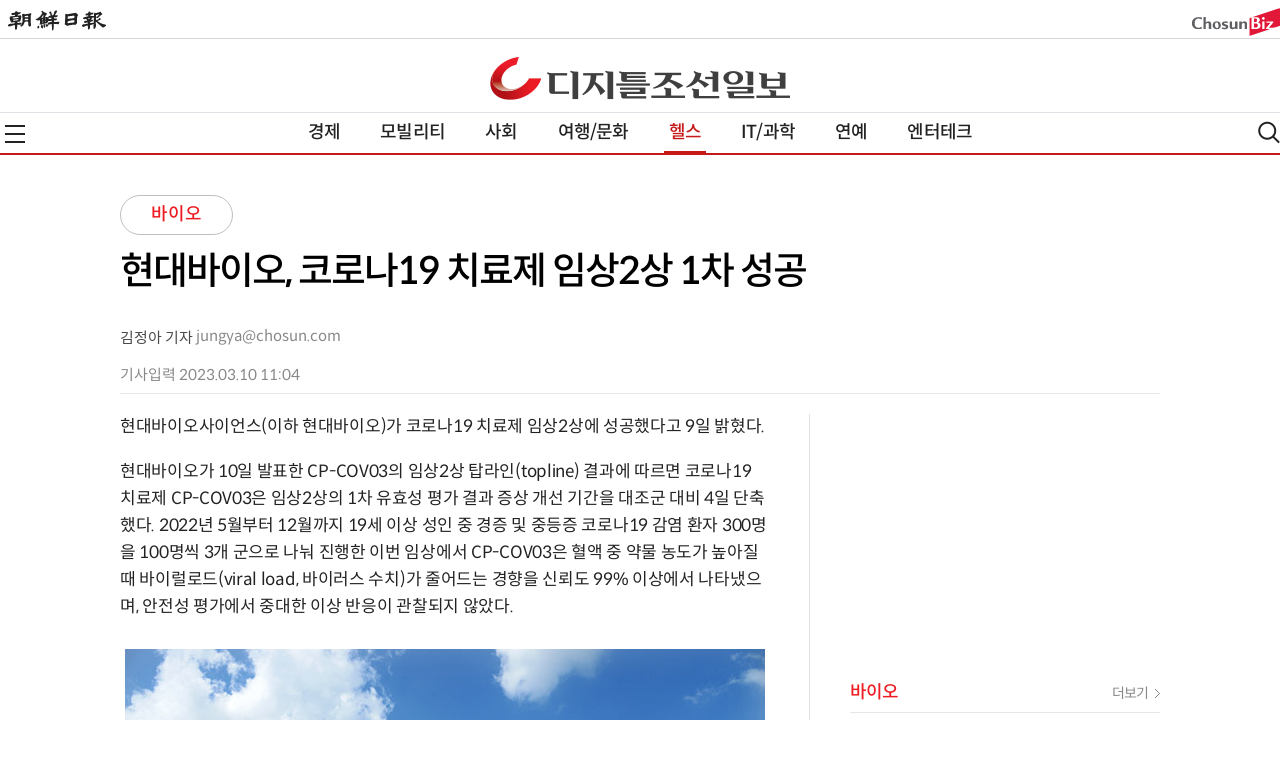

--- FILE ---
content_type: text/html
request_url: https://digitalchosun.dizzo.com/site/data/html_dir/2023/03/10/2023031080063.html
body_size: 9706
content:

<!doctype html>
<html lang="ko">
<head>
<meta http-equiv="Content-Type" content="text/html; charset=utf-8">
<meta name="viewport" content="width=device-width, initial-scale=1.0, user-scalable=no">
<title>현대바이오, 코로나19 치료제 임상2상 1차 성공-디지틀조선일보(디조닷컴 dizzo.com)</title>
<meta http-equiv="X-UA-Compatible" content="IE=edge,chrome=1">
<meta name="apple-mobile-web-app-capable" content="yes">
<meta name="keywords" content="경제,브랜드,자동차,IT인터넷,문화,여행,연예,스타일,생활,그래픽뉴스,카드뉴스,디지틀조선일보,뉴스,디조닷컴,dizzocom,dizzo,news,digitalchosun">
<meta name="author" content="Digital Chosun Inc">
<meta name="description" content="현대바이오, 코로나19 치료제 임상2상 1차 성공-디조닷컴(dizzo.com)">
<link rel="amphtml" href="//digitalchosun.dizzo.com/m/article.amp.html?contid=2023031080063">
<meta name="HITLOG" content="119;BA4;2023031080063"> 
<meta property="og:type"        content="article" />
<meta property="og:url"         content="https://digitalchosun.dizzo.com/site/data/html_dir/2023/03/10/2023031080063.html" />
<meta property="og:title"       content="현대바이오, 코로나19 치료제 임상2상 1차 성공" />
<meta property="og:description" content="현대바이오, 코로나19 치료제 임상2상 1차 성공" />
<meta property="og:category" content="바이오" />
<meta property="og:image"       content="https://digitalchosun.dizzo.com/site/data/img_dir/2023/03/10/2023031080059_0.jpg" />
<meta name="twitter:card" content="summary"/>
<meta name="twitter:description" content="현대바이오, 코로나19 치료제 임상2상 1차 성공">
<meta name="twitter:title" content="현대바이오, 코로나19 치료제 임상2상 1차 성공"/>
<meta name="twitter:image:src" content="https://image.dizzo.com/dizzo/img/facebook.png"/>
<meta name="twitter:site" content="@dizzo.com"/>
<meta name="twitter:creator" content="@dizzo.com"/>
<meta name="google-site-verification" content="3Xt91tmYDHNptVnDlI8nlvvA-JjhX7F7i2aZ3-YZmJc" />
<link rel="shortcut icon" href="https://image.dizzo.com/dizzo2/images/dizzo_favicon.ico" />
<link rel="stylesheet" type="text/css" href="//image.dizzo.com/dizzo2/css/swiper.css" />
<link rel="stylesheet" type="text/css" href="//image.dizzo.com/dizzo2/css/base2022_new.css" />
<link rel="stylesheet" type="text/css" href="//image.dizzo.com/dizzo2/css/article2021.css" />
<link rel="stylesheet" type="text/css" href="//image.dizzo.com/dizzo2/css/fontStyle.css" />
<script type="text/javascript" src="//image.dizzo.com/dizzo2/js/jquery-3.3.1.min.js"></script>
<script type="text/javascript" src="//image.dizzo.com/dizzo2/js/swiper.min.js"></script>
<script type="text/javascript" src="//image.dizzo.com/dizzo2/js/include2022_new.js"></script>
<script type="text/javascript" src="//image.dizzo.com/dizzo/js/jquery.flexslider.js"></script>
<script type="text/javascript" src="//image.dizzo.com/dizzo/js/jquery.flexslider-min.js"></script>
<script type="text/javascript" src="//developers.kakao.com/sdk/js/kakao.min.js"></script>
<!--[if lt IE 9]><script type="text/javascript" src="//image.dizzo.com/dizzo2/js/html5shiv.js"></script><![endif]-->
<script type="text/javascript">
var ArtID = "2023031080063";
var CatID = "BA4";
var SOURCE = "116";
var ArtTitle = "현대바이오, 코로나19 치료제 임상2상 1차 성공";
var EditDate = "2023.03.10 (금)";
var EditTime = "11:04";
</script>
<!-- Global site tag (gtag.js) - Google Analytics -->
<script async src="https://www.googletagmanager.com/gtag/js?id=G-3YFCNNP0BJ"></script>
<script>
  window.dataLayer = window.dataLayer || [];
  function gtag(){dataLayer.push(arguments);}
  gtag('js', new Date());

  gtag('config', 'G-3YFCNNP0BJ');
  ga('set', 'dimension1', '바이오');
</script>
</head>
<body>

		<script>document.write(header);</script>
		<div class="popbg"></div>
		<div id="container" class="wrap">
			<div class="article_wrap">
			<!-- ##################################### 컨텐츠 영역 ##################################### -->

				<div class="_mobArticlebanner_320x100"></div>

				<!-- ============================ 제목, 기자명 ============================ -->
				<div class="headline">
					<h2 class="category"><a title="목록보기" onclick="goList(); return false;">바이오</a></h2>
					<h3 class="subject">현대바이오, 코로나19 치료제 임상2상 1차 성공</h3>
					<div class="reporter">
						<ul><li>
	 
	
		김정아 기자
		 <a href=mailto:jungya@chosun.com>jungya@chosun.com</a>
    
	
</li>
</ul>
					</div>
					<div class="inputdate">기사입력 2023.03.10 11:04</div>
				</div>
				<!-- ============================ //제목, 기자명 ============================ -->

			<section id="section" class="section_article">				
				<!-- ============================ 본문 ============================ -->
				<div id="article" class="article">
				<!-- summary -->
				<script type="text/javascript" src="//image.dizzo.com/dizzo/js/btn_func.js"></script>
<ul>

  <li class="par">




   

   
  <div class="cont_body"><p>현대바이오사이언스(이하 현대바이오)가 코로나19 치료제 임상2상에 성공했다고 9일 밝혔다.</p><p>현대바이오가 10일 발표한 CP-COV03의 임상2상 탑라인(topline) 결과에 따르면 코로나19 치료제 CP-COV03은 임상2상의 1차 유효성 평가 결과 증상 개선 기간을 대조군 대비 4일 단축했다. 2022년 5월부터 12월까지 19세 이상 성인 중 경증 및 중등증 코로나19 감염 환자 300명을 100명씩 3개 군으로 나눠 진행한 이번 임상에서 CP-COV03은 혈액 중 약물 농도가 높아질 때 바이럴로드(viral load, 바이러스 수치)가 줄어드는 경향을 신뢰도 99% 이상에서 나타냈으며, 안전성 평가에서 중대한 이상 반응이 관찰되지 않았다.</p></div>

  </li>

  <li class="par">


	<div class="center_img" style="width:640px;">
	  <dl>
	    <dd>
	      <a href="https://digitalchosun.dizzo.com/site/data/img_dir/2023/03/10/2023031080059_0.jpg" target="_blank" class="no">
	      <img id="artImg1" src="https://digitalchosun.dizzo.com/site/data/img_dir/2023/03/10/2023031080059_0.jpg" alt="현대바이오사이언스 서울사무소 전경 /사진 제공=현대바이오">
	      </a>
	    </dd>
	      <dt>▲ 현대바이오사이언스 서울사무소 전경 /사진 제공=현대바이오</dt>
	  </dl>
	</div>


   

   
  <div class="cont_body"><p>미국 식품의약국(FDA)은 코로나19 임상에서 1차 유효성 평가 시 발열, 기침, 인후통, 두통 등 총 14가지 증상을 평가하도록 가이드라인으로 제시하고 있으며, 각국은 이를 신축적으로 적용하고 있다.</p><p>현대바이오는 코로나19 12개 증상을 대상으로 한 CP-COV03의 1차 유효성 평가 결과가 특히 신뢰도 99% 이상에서 나온 것으로 통계적 유의성을 인정받았다고 설명했다. 또한, 이로써 CP-COV03이 임상2상에서 FDA 기준에 따른 1차 유효성 평가 지표를 세계 최초로 충족한 치료제라는 평가를 받게 됐다고 덧붙였다.</p><p>현대바이오는 이번 탑라인 결과를 식품의약품안전처와 질병관리청 등 관계 당국에 제출하고 임상2상을 통해 발견한 최적투여량(300mg)으로 긴급사용승인 신청을 위한 준비절차를 진행할 계획이다. 아울러 임상 결과를 세계보건기구(WHO), 미국 국립보건원(NIH) 등 국제기구 및 기관에 전달하고, 넥스트 팬데믹 대비 차원에서 현재 치료제가 없는 바이러스 질환 치료제 개발을 위한 연대와 협력을 모색할 예정이다.</p></div>

  </li>
</ul>

				<div class="reporter_m">
					<ul><li>
	 
	
		김정아 기자
		 <a href=mailto:jungya@chosun.com>jungya@chosun.com</a>
    
	
</li>
</ul>
				</div>

				<!-- ============================ //본문 ============================ -->
				<div class="new2021AD banner"></div><div class="m_articletAD banner"></div>


				<div class="linkers">
					<div class="shares"></div>




					<div class="news_confused"></div><!--시리즈-->
					<script type="text/javascript">getSeries();</script>

					<div class="AB_GPT banner"></div><!-- AD 201217 -->

					<!--최신뉴스-->
					<div class="hotnews">
						<h2 class="group_title">최신뉴스</h2>
						<ul></ul>
						<div class="_wecyd_txtAD"></div>
					</div>

					<div id="_iamad"></div><!-- AD 아이앰애드 텍스트 -->
					<div class="copyright">	Copyright ⓒ 디지틀조선일보&dizzo.com
</div>

					<div id="taboola-below-article-thumbnails"></div><!-- [광고] 타불라 -->
				</div>
			</div>
			<!-- ##################################### //컨텐츠 영역 ##################################### -->
			<!-- ##################################### 사이드 영역 ##################################### -->
			<script type="text/javascript" src="//image.dizzo.com/dizzo2/js/include_side2021.js"></script>
			</section>
			<div id="mobonRight"></div>
			<!-- #####################################  //사이드 영역 ##################################### -->
		</div>
	</div>
<script>document.write(footer);</script>
<div id="_interworks_movie"></div> <!-- AD 인터웍스 영상 -->
<script type="text/javascript" src="//image.dizzo.com/dizzo2/js/script2022_new.js"></script>
<script type="text/javascript" src="//image.dizzo.com/dizzo2/js/ad.js"></script>
<script type="text/javascript" src="//image.dizzo.com/dhitlog/collecter.js"></script>
</body>
</html>

--- FILE ---
content_type: text/html
request_url: https://tracker.adbinead.com/?MTE1OA==&url=INSERT%20PASSBACK%20URL
body_size: 1579
content:
<script src="//code.jquery.com/jquery-1.11.2.min.js"></script><script src="/log.js"></script><body style="margin:0;padding:0"><a href="https://www.droneshowkorea.com/" target="_blank"><li style="list-style:none;"><img src=/files/34/MUfyoBuoGESg.png alt="34" zone="1158" device="P" width="300" height="250" type="S" productid="0" border=0 style="vertical-align: top;"></a></li></body>
<script>
function mouse_on()
{
	document.getElementById("logo1").style.display="block";
	document.getElementById("logo2").style.display="none";
}
function mouse_off()
{
	document.getElementById("logo1").style.display="none";
	document.getElementById("logo2").style.display="block";
}
function info_popup ()
{
 var url = "http://www.adbinead.com/info/log/MzR8aHR0cHM6Ly93d3cuZHJvbmVzaG93a29yZWEuY29tL3wvZmlsZXMvMzQvZDZRcGRIZnNPZ2FFLmpwZ3wzMDB8MjUw";
 var id = "_blank";
 var wid = 716;
 var hig = 800;
 var x = (window.screen.width ) / 2 - 250;
 var y = (window.screen.height ) / 2 - 250;
 window.focus();
 var win = window.open(url, id);
 win.focus();
}
</script>
						<!--<div style="position:absolute; top:0px; right:0px;  cursor:pointer; z-index:2;" onMouseOver="mouse_on();" onMouseOut="mouse_off();" onClick="info_popup();">
							<div id="logo1" style="color:red; display:none;"><img src="/assets/images/common/46x16.png" /></div>
							<div id="logo2" style="color:#fff;"><img src="/assets/images/common/16x16.jpg" /></div>
						</div>-->
<script src=></script><script>$("img").click(function(){$("body").append('<img src="" width=0 height=0>')})</script>

--- FILE ---
content_type: text/html
request_url: https://tracker.adbinead.com/other/dizzo_P_a_lss_160x600.html
body_size: 628
content:
<!-- /83673359,430011752/dizzo_skyleft_b_160_600 -->
<script async src="https://securepubads.g.doubleclick.net/tag/js/gpt.js"></script>
<script>
  var googletag = googletag || {};
  googletag.cmd = googletag.cmd || [];
</script>
<div id="dizzo_skyleft_b_160_600">
  <script>
    googletag.cmd.push(function () {
      googletag.defineSlot('/83673359,430011752/dizzo_skyleft_b_160_600', [160, 600], 'dizzo_skyleft_b_160_600').addService(googletag.pubads().set("page_url", "//digitalchosun.dizzo.com"));
      googletag.enableServices();
      googletag.display('dizzo_skyleft_b_160_600');
    });
  </script>
</div>

--- FILE ---
content_type: text/html; charset=utf-8
request_url: https://www.google.com/recaptcha/api2/aframe
body_size: 264
content:
<!DOCTYPE HTML><html><head><meta http-equiv="content-type" content="text/html; charset=UTF-8"></head><body><script nonce="27UdDxAckdLikFvJrlWgmQ">/** Anti-fraud and anti-abuse applications only. See google.com/recaptcha */ try{var clients={'sodar':'https://pagead2.googlesyndication.com/pagead/sodar?'};window.addEventListener("message",function(a){try{if(a.source===window.parent){var b=JSON.parse(a.data);var c=clients[b['id']];if(c){var d=document.createElement('img');d.src=c+b['params']+'&rc='+(localStorage.getItem("rc::a")?sessionStorage.getItem("rc::b"):"");window.document.body.appendChild(d);sessionStorage.setItem("rc::e",parseInt(sessionStorage.getItem("rc::e")||0)+1);localStorage.setItem("rc::h",'1769113871383');}}}catch(b){}});window.parent.postMessage("_grecaptcha_ready", "*");}catch(b){}</script></body></html>

--- FILE ---
content_type: text/html; charset=utf-8
request_url: https://www.google.com/recaptcha/api2/aframe
body_size: -275
content:
<!DOCTYPE HTML><html><head><meta http-equiv="content-type" content="text/html; charset=UTF-8"></head><body><script nonce="iLLr6zyrQJ_5s2oCYOgpOQ">/** Anti-fraud and anti-abuse applications only. See google.com/recaptcha */ try{var clients={'sodar':'https://pagead2.googlesyndication.com/pagead/sodar?'};window.addEventListener("message",function(a){try{if(a.source===window.parent){var b=JSON.parse(a.data);var c=clients[b['id']];if(c){var d=document.createElement('img');d.src=c+b['params']+'&rc='+(localStorage.getItem("rc::a")?sessionStorage.getItem("rc::b"):"");window.document.body.appendChild(d);sessionStorage.setItem("rc::e",parseInt(sessionStorage.getItem("rc::e")||0)+1);localStorage.setItem("rc::h",'1769113871383');}}}catch(b){}});window.parent.postMessage("_grecaptcha_ready", "*");}catch(b){}</script></body></html>

--- FILE ---
content_type: text/html; charset=utf-8
request_url: https://www.google.com/recaptcha/api2/aframe
body_size: -276
content:
<!DOCTYPE HTML><html><head><meta http-equiv="content-type" content="text/html; charset=UTF-8"></head><body><script nonce="htfjfSm9e8g6pVcdjacQuA">/** Anti-fraud and anti-abuse applications only. See google.com/recaptcha */ try{var clients={'sodar':'https://pagead2.googlesyndication.com/pagead/sodar?'};window.addEventListener("message",function(a){try{if(a.source===window.parent){var b=JSON.parse(a.data);var c=clients[b['id']];if(c){var d=document.createElement('img');d.src=c+b['params']+'&rc='+(localStorage.getItem("rc::a")?sessionStorage.getItem("rc::b"):"");window.document.body.appendChild(d);sessionStorage.setItem("rc::e",parseInt(sessionStorage.getItem("rc::e")||0)+1);localStorage.setItem("rc::h",'1769113871383');}}}catch(b){}});window.parent.postMessage("_grecaptcha_ready", "*");}catch(b){}</script></body></html>

--- FILE ---
content_type: text/html; charset=utf-8
request_url: https://interface.interworksmedia.co.kr/audience/interworks/?random=1769113872262&v=1&fv=0&fmt=1&label=ZHB2511A_BDDDE0E3_BA_300X250_RATF_3&item=dizzo.tm_digitalchosun.dizzo.com_NEWS_BA_300X250_RATF%2Fpage;x04;4105%2526G99001&w=1280&h=720&cd=24&his=2&tz=0&cs=utf-8&java=0&lang=en-US@posix&cookie=1&plug=0&mime=0&frm=1&url=https%3A%2F%2Fdigitalchosun.dizzo.com%2Fsite%2Fdata%2Fhtml_dir%2F2023%2F03%2F10%2F2023031080063.html
body_size: 262
content:
<!DOCTYPE html><html><head></head><body marginwidth="0" marginheight="0" style="background-color:transparent"><img width="0" height="0" src="//idm.skplanet.com/pixel?nid=17&uid=4907aee4f7d111f0b3e422c2a544c338&url=%2F%2Fcdn.interworksmedia.co.kr%2Fempty.html&channel=web&debug=n" /></body></html>

--- FILE ---
content_type: text/html; charset=utf-8
request_url: https://interface.interworksmedia.co.kr/audience/interworks/?random=1769113872306&v=1&fv=0&fmt=1&label=ZHB2511A_3D409C6E_BA_300X600_RBTF_3&item=dizzo.tm_digitalchosun.dizzo.com_NEWS_BA_300X600_RBTF%2Fpage;x06;4105%2526G99001&w=1280&h=720&cd=24&his=2&tz=0&cs=utf-8&java=0&lang=en-US@posix&cookie=1&plug=0&mime=0&frm=1&url=https%3A%2F%2Fdigitalchosun.dizzo.com%2Fsite%2Fdata%2Fhtml_dir%2F2023%2F03%2F10%2F2023031080063.html
body_size: 262
content:
<!DOCTYPE html><html><head></head><body marginwidth="0" marginheight="0" style="background-color:transparent"><img width="0" height="0" src="//idm.skplanet.com/pixel?nid=17&uid=4907aee4f7d111f0b3e422c2a544c338&url=%2F%2Fcdn.interworksmedia.co.kr%2Fempty.html&channel=web&debug=n" /></body></html>

--- FILE ---
content_type: text/html; charset=utf-8
request_url: https://interface.interworksmedia.co.kr/audience/interworks/?random=1769113872703&v=1&fv=0&fmt=1&label=ZHB2201A_DC91CAA4_IP_V640X360_CBTF_H&item=dizzo.tm_digitalchosun.dizzo.com_NEWS_IP_640X360_CBTF%2Fpage;x90;4105%2526G99001&w=1280&h=720&cd=24&his=2&tz=0&cs=utf-8&java=0&lang=en-US@posix&cookie=1&plug=0&mime=0&frm=1&url=https%3A%2F%2Fdigitalchosun.dizzo.com%2Fsite%2Fdata%2Fhtml_dir%2F2023%2F03%2F10%2F2023031080063.html
body_size: 262
content:
<!DOCTYPE html><html><head></head><body marginwidth="0" marginheight="0" style="background-color:transparent"><img width="0" height="0" src="//idm.skplanet.com/pixel?nid=17&uid=4907aee4f7d111f0b3e422c2a544c338&url=%2F%2Fcdn.interworksmedia.co.kr%2Fempty.html&channel=web&debug=n" /></body></html>

--- FILE ---
content_type: text/css
request_url: https://image.dizzo.com/dizzo/css/issue.css
body_size: 7283
content:
#issueA { margin:0 auto; padding:30px 0 0 0; width:100%; font:normal 14px/23px "맑은 고딕"; }
#title { width:100%; height:35px; background:url(http://image.dizzo.com/premium/201307/issue_title_bg.gif) repeat; padding:0px; clear:both;}
#title .blue {background-color:#757f98; padding:5px 15px 15px; color:#fff; font-weight:bold; height:15px; position:relative; font-size:16px;}
#title .bg {background:url(http://image.dizzo.com/premium/201307/issue_title_bg1.gif) no-repeat; width:15px; height:35px; }
#title dd {float:left;}
#issueA:after { display:block; content:""; clear:both; }

.n_list, .s_list {list-style-type:none; letter-spacing:-1px; padding-bottom:15px;}
.n_list li {padding :0px 0px 8px 20px; background:url(http://image.dizzo.com/premium/201307/ico_check.gif) no-repeat 0px 6px; font-size:14px; letter-spacing:0px; line-height:22px;}
.thema {padding:15px 0; margin-bottom:30px; text-align:left;}
.s_list li {padding :0px 0px 8px 15px; font-size:16px; letter-spacing:0px !important; line-height:28px;}
.thema {padding:15px 0; margin-bottom:30px; text-align:left;}

.indextitle {
list-style: none;
float: left;
width: 100%;
font-size: 20px;
line-height: 24px;
color: #239710;
margin:0 0 20px 0;
border-top: 2px solid #696969;
border-bottom: 1px solid #eaeaea;
padding: 20px 0;
letter-spacing:-1px;
}
.left_intro {
position: relative;
float: left;
width: 100%;
color:#333;
}
.left_con {
float: left;
width: 100%;
}
.left_intro .sub_title {
color: #000;
font: bold 16px/18px '맑은 고딕';
letter-spacing:-1px;
margin-bottom:10px;
}
.left_con .left_title {
color: #f36802;
font: bold 16px "맑은 고딕";
text-decoration: underline;
padding-bottom: 20px;
letter-spacing: -1px;
}
.left_con .left_subtitle {
color: #666;
font-weight: bold;
padding-bottom: 10px;
}
.ran_num {background-color:#00a650; 
border:1px solid #019247;
width: 14px;
height: 13px;
text-align: center;
color: #fff;
font-size: 11px;
float: left;
font-weight: bold;
margin:5px 5px 0px -1px;
line-height: 13px;
letter-spacing: -1px;
border-top: none;
border-left: none;
font-family: Tahoma, Geneva, sans-serif;
}
.left_intro img{
width:45%;
float:left;
padding-right:15px;
}
.left_intro .desc0 {
float: right;
width: 50%;
}
.right_photo {
width: 100%;
position: relative;
overflow: hidden;
padding: 0px;
}
.right_img_thema {
padding: 20px 0px;
display: inline;
float:left;
}
dl.right_con {font-size:14px;}
dl.right_con dt {
font-weight: bold;
padding-bottom: 10px;
border-bottom: solid 2px #777;
padding-top: 10px;
}
dl.right_con dd {
line-height: 20px;
border-bottom: solid 1px #b3b3b3;
padding: 10px 0;
color:#333;
}
dl.right_con dd.desc {
padding: 10px;
line-height: 20px;
border-bottom: none;
}
dl.right_con dd strong {
display: inline-block;
width: 70px;
font-weight: bold;
color:#000;
}
#be_af { width:570px; height:400px; position:relative; overflow: hidden;}
#be_af1 { width:570px; height:400px; position:relative; overflow: hidden;}
#be_af2 { width:570px; height:400px; position:relative; overflow: hidden;}
#be_af3 { width:570px; height:400px; position:relative; overflow: hidden;}
#be_af4 { width:570px; height:400px; position:relative; overflow: hidden;}
#be_af5 { width:570px; height:400px; position:relative; overflow: hidden;}
#be_af6 { width:570px; height:400px; position:relative; overflow: hidden;}
span.balinks {font:normal 12px/14px "맑은 고딕"; position:absolute; right:-10px; top:5px; width:570px;color:#666;}
span.balinks a{ color:#666; }
.be_af {width:570px !important;}


#issue_news {text-align:left; clear:both;}
#issue_news li {border-bottom: 1px solid #e6e6e6; padding:8px 8px 5px 20px; letter-spacing: -1px; font:normal 14px/20px "맑은 고딕"; background: url(http://image.dizzo.com/premium/201310/main_bg_item.gif) no-repeat 10px 13px;}
#issue_news li:last-child {border-bottom:none}

#issue_news li a{color:#3b55a6; background:none;}
.issue_text .source, #issue_news .source {font-size: 0.750em; color: #999; padding-left:10px; letter-spacing: -1px; margin-top: 1px; }
.issue_text {line-height:18px; color:#666; text-align:left; clear:both;}
.issue_text a{color:#666 !important; font-size:0.857em; background:none !important;}
.issue_text b {font:normal 1.375em/1.500em "맑은 고딕"  !important; color:#222; letter-spacing:-1px;}
.issue_text img {float:left; margin-right:10px;}

.timeline {background-color:#f7f7f7; padding:20px; border-bottom: 1px solid #e5e5e5; border-right: 1px solid #e5e5e5;}
.timeline_box {background-color:#fff; border:2px solid #175f97; padding:15px;}
.timeline dl {padding:10px 0; border-bottom:1px solid #d0d0d0;border-top:1px solid #fff;}
.timeline dt {float:left; width:28%; display: inline-block; font-weight:bold;}
.timeline dd {text-align:left; width:72%; display: inline-block}
.timeline dd a { color: #3b55a6; background: url(http://image.dizzo.com/premium/201310/main_bg_item.gif) no-repeat 10px 13px; padding-left:15px;}
.source {
  font-size: 0.750em;
  color: #999;
  padding-left: 10px;
  margin-top: 1px;
  }

/*좌우이미지*/
.ba-slider {
    position: relative;
    overflow: hidden;
}
.ba-slider img {
    width: 100%;
    display:block;
}
.resize img {max-width:none !important;}
.resize {
    position: absolute;
    top:0;
    left: 0;
    height: 100%;
    width: 50%;
    overflow: hidden;
}
.handle {
  position:absolute; 
  left:50%;
  top:0;
  bottom:0;
  width:1px;
  margin-left:-1px;
  background: #fff;
  cursor: ew-resize;
}
.handle:after {
    position: absolute;
    top: 50%;
    width: 64px;
    height: 64px;
    margin: -32px 0 0 -32px;
    content:'\2194';
    color:white;
    font-weight:bold;
    font-size:36px;
    text-align:center;
    line-height:58px;
    background: #be3a35;
    border-radius: 50%;
    transition:all 0.3s ease;
	box-shadow: 0 2px 6px rgba(0,0,0,.3), inset 0 2px 0 rgba(255,255,255,.5), inset 0 60px 50px -30px #ee4a41;
}
.draggable:after {
    width: 48px;
    height: 48px;
    margin: -24px 0 0 -24px;
    line-height:38px;
    font-size:30px;
}

.spritespin { position: relative; cursor: w-resize}
.spritespin:after { content: '';position: absolute; top:0; left: 0; right: 0; bottom:0; margin: auto; text-align: center; font-weight: bold; color: #fff; opacity: 0.2; z-index: 99999; text-shadow: 1px 1px 5px #000;}
.spritespin:hover:after { opacity: 0.1;}
}
.spin_btn { background: #f2f2f2; cursor: pointer;}
#spritespin_id2 { cursor: default; }
        
@media only screen and (max-width: 1024px){
          .spritespin { width: 100%!important;}
        }

        .spritespin_box { position: relative; font-size:11px; color:#999; padding-bottom:20px;}
        /*.spin_btn { position: absolute; bottom: 50%; left: 50%; width:100px; height: 30px; margin-top: -15px; margin-left: -50px; opacity: 0.0; z-index: 99999;}
        .spin_btn:hover { opacity: 1}
        .spin_btn + .spin_btn { display: none}
*/
 .spin_btn { position: absolute; bottom: 30%; width:100%; height:50%; margin-top: -15px; opacity: 0.0; z-index: 99999;}
        .spin_btn:hover { opacity: 0.7; background: url(/img/btn_stop.png) no-repeat 50% 33%; cursor: pointer;}
        .spin_btn + .spin_btn { display: none}


@media screen and (max-width:640px) {


dl.right_img {text-align:center; width:100%}
.left_intro img {
width: 100%;
}
.left_intro .desc0 {
float: left;
width: 100%;
}
.indextitle {
font-size: 16px;
line-height: 20px;
}
.issue_text img {width:100%; margin-bottom:10px;}



}

--- FILE ---
content_type: application/javascript
request_url: https://image.dizzo.com/dizzo/js/btn_func.js
body_size: 11074
content:
function getDzCookies(name) {
	var cookies = document.cookie;
	var value  = "";
	if(cookies.indexOf(name) != -1) {
		var start = cookies.indexOf(name) + name.length + 1;
		var end   = cookies.indexOf(";",start);

		if(end == -1) end = cookies.length;

		value = cookies.substring(start,end);
		value = unescape(value);
	}

	return value;
}
function setDzCookies() {
	var name; var value; var expire; var path; var domain;
	name = arguments[0];
	value = arguments[1];
	if (arguments.length > 2) path = arguments[2];
	if (arguments.length > 3) domain = arguments[3];
	if (arguments.length > 4) expire = arguments[4];
        
	document.cookie = name + "=" + escape(value)
		+ ( (expire) ? "; expires=" + expire : "")
		+ ( (path) ? "; path=" + path : "")
		+ ( (domain) ? "; domain=" + domain: "")
}
function windowOpen () {
	var nUrl; var nWidth; var nHeight; var nLeft; var nTop; var nScroll;
	nUrl = arguments[0];
	nWidth = arguments[1];
	nHeight = arguments[2];
	nScroll = (arguments.length > 3 ? arguments[3] : "no");
	nLeft = (arguments.length > 4 ? arguments[4] : (screen.width/2 - nWidth/2));
	nTop = (arguments.length > 5 ? arguments[5] : (screen.height/2 - nHeight/2));
	
	winopen=window.open(nUrl, 'pbml_win', "left="+nLeft+",top="+nTop+",width="+nWidth+",height="+nHeight+",scrollbars="+nScroll+",toolbar=no,location=no,directories=no,status=no,menubar=no,resizable=no");
}
function _getArticleTitle() {
	var metas = document.getElementsByTagName("META");
	var titl = "";
	for (var i=0;i<metas.length;i++){
		if (metas[i].name && metas[i].name == "description"){
			titl = metas[i].content;
			break;
		}
	}
	if (titl == "") titl = document.title;

	return titl;
}
function _getArticleLink() {
	var link = location.protocol + "//" + location.hostname + "" + (location.port!="" ? ":"+location.port : "") + location.pathname;
	return link;
}
function _getHitlogLink(sec) {
	var link = "//hitweb2.chosun.com/php/In_Newht.php?sitecode=1&catcode=" + sec + "&artcode=sec_" + sec + "&ref=" + location.hostname + "&cur=" + location.hostname;
	return link;
}

//프린트
function printOpen() {
	var type = (arguments.length > 0 ? arguments[0] : "");
	windowOpen ("/svc/news/printContent.html?type="+type, 700, 550, 'yes');
}

//이메일
function mailOpen() {
	windowOpen ("/svc/news/sendContent.html", 502, 593);
}

//기사목록
function goList () {
        var listurl = "/svc/news/list_thumb.html";

	if (typeof(CatID) != "undefined") {
		var spn_CatID = CatID.substring(0,1);
		if (CatID == "R00"){
			listurl = "/svc/news/list_thumb.html";
			location.href = listurl;
		} else {
			listurl += "?catid="+CatID+"&list"; if (typeof(CatCODE) != "undefined") listurl += "&js_name"+CatCODE;
			location.href = listurl;
		}
	}
}
//기사목록
function goList_info () {
        var listurl = "/svc/news/list_thumb.html";

	if (typeof(CatID) != "undefined") {
		var spn_CatID = CatID.substring(0,1);
		if (CatID == "D"){
			listurl = "/svc/news/list_thumb.html";
			location.href = listurl;
		} else {
			listurl += "?catid="+CatID+"&list"; if (typeof(CatCODE) != "undefined") listurl += "&js_name"+CatCODE;
			location.href = listurl;
		}
	}
}

function goList1 () {
        var listurl = "/svc/news/list_thumb.html";

	if (typeof(CatID) != "undefined") {
		var CatID = CatID.substring(0,1);
		if (CatID == "R00"){
			listurl = "/svc/news/list_thumb.html";
			location.href = listurl;
		} else {
			listurl += "?catid="+CatID+"&list"; if (typeof(CatCODE) != "undefined") listurl += "&js_name"+CatCODE;
			location.href = listurl;
		}
	}
}

function facebookOpen() {
	var titl = encodeURIComponent(_getArticleTitle());
	var link = encodeURIComponent(_getArticleLink() + "?outlink=facebook"); 
	var url = "//www.facebook.com/sharer.php?u=" + link + "&t=" + titl;
	windowOpen (url, 900, 450, 'no');
	(new Image).src = _getHitlogLink("sec_00010");
}

function _getArticleID() {
	var artid = "";
	var tmp_host = location.hostname;
	try { 
		tmp_host = tmp_host.substring(0,tmp_host.indexOf(".dizzo.com"));
		if (typeof(ArtID) != "undefined") artid = ArtID;
		if (artid == "") {
			var tmp_path = location.pathname;
			if (tmp_path.indexOf(".html") != -1)
				artid = tmp_path.substring(tmp_path.lastIndexOf("/")+1, tmp_path.indexOf(".html"));
		}
		if (artid != "" && tmp_host != "") artid = (tmp_host != "news" ? tmp_host+"*" : "") + artid;
	} catch (e) {}
	return artid;
}
function twitterOpen() {
	var titl = _getArticleTitle();
	titl = titl.replace (/'/gi,"´");
	titl = titl.replace (/"/gi,"˝");
	titl = encodeURIComponent(titl);

	var link = encodeURIComponent(_getArticleLink() + "?outlink=twitter"); 
	var url = "//twitter.com/share?text=" + titl + "&url=" + link;
	windowOpen (url, 800, 400, 'yes');
	(new Image).src = _getHitlogLink("sec_00011");
}


function googleplusOpen() {
	var titl = encodeURIComponent(_getArticleTitle());
	var link = encodeURIComponent(_getArticleLink() + "?outlink=googleplus"); 
	var url = "//plus.google.com/share?url=" + link;
	windowOpen (url, 500, 500, 'no');
	_getHitlogLink("sec_00015");
}

//카카오
function kakaoOpen(){
    var msg_title = _getArticleTitle();
    var msg_image = "//images.dizzo.com/dizzo/img/facebook.png", msg_url = document.location.href;
    var metas = document.getElementsByTagName("META");
    for (var i=0;i<metas.length;i++){
        if (metas[i].getAttribute("property") && metas[i].getAttribute("property") == "og:image"){
            msg_image = metas[i].content;
            break;
        }
    }

    Kakao.init('78e6fcb8542c7e2d41726306d2dd1714');
    Kakao.Link.sendDefault({
        objectType: 'feed',
        content: {
            title: msg_title,
            description: msg_title,
            imageUrl: msg_image,
            link: {
                mobileWebUrl: msg_url,
                webUrl: msg_url
            }
        }
    });
}

//라인
function line() {
	titl = encodeURIComponent(_getArticleTitle());
	link = encodeURIComponent(_getArticleLink()); 
	var url = "//line.me/R/msg/text/?" + titl + "%0d%0a" + link;
	window.location = url;
}

//url copy
function btn_copy() {
    var _ts_link = window.location.href;
    $(this).attr('data-clipboard-text', _ts_link);
    var clipboard = new ClipboardJS('.btn_copy');
    
    clipboard.on('success', function (e) {
        alert('URL이 복사되었습니다.');
    });
    clipboard.on('error', function (e) {
        alert('복사에 실패했습니다. 다시 시도해주세요.');
    });
}

//사용자agent
function _getUserAgent(){
    var _appService = "pc";
    try { 
        var navUA = navigator.userAgent;
        var isWinCE = navUA.indexOf("Windows CE") >= 0;
        var isMobile = navUA.indexOf("Mobile") >= 0;
        var isiPAD = navUA.indexOf("iPad") >= 0;

        if((isWinCE || isMobile) && !isiPAD) _appService = "mobile";
        var _tabList = "/SM-P605|SM-P600|SHV-E230|SHW-M480|SHW-M480W|SHW-M485W|SHW-M500W|SM-P900|SHW-M300W|SHW-M300|SHW-M305W|SHV-E140|SM-T320|SM-T310|SM-T530|SM-T335|SM-T330|SM-T800|SM-T700|SM-T255S|ASUS-1B32|ASUS-1B32-4G|ASUS-2B16|ASUS-2B32|LG-V400|LG-V480|LG-V700|LG-V500|SHW-M380|iPad|SM-T805|Nexus 9|SM-T550|SM-T555|SM-P550|SM-P555|SM-T350|SM-T355|SM-P350|SM-P355|SM-T715|SM-T815/";
        if (navUA.match(_tabList) != null) {
            _appService = "tablet";
        }
    }
    catch (e) {}

    return _appService;
}

function band() {
	titl = encodeURIComponent(_getArticleTitle());
	link = encodeURIComponent(_getArticleLink()); 
	var appstoreUrl = "//itunes.apple.com/kr/app/id542613198"; 
	var band_send = "";
          if (_getUserAgent() == "pc") band_send = "//www.band.us/plugin/share?body=" + titl + " " + link;
          else band_send = "bandapp://create/post?text="+ titl + " " + link;
        var userAgent = navigator.userAgent.toLowerCase();

 	if(userAgent.match(/android/i))
	{
		setTimeout(function(){
			location.href = "intent:"+band_send+"#Intent;package=com.nhn.android.band;end";
		}, 100);
	}
	else if(userAgent.match(/(iphone)|(ipod)|(ipad)/i))
	{
		setTimeout(function(){
			location.href = '//itunes.apple.com/kr/app/id542613198';
		}, 200);
		setTimeout(function(){
			location.href = band_send;
		}, 100);
	}
        else {
        location.href = band_send;
        //windowOpen (band_send, 800, 400, 'yes');   => 팝업창으로 호출하려면 여기를 사용
        }
}

//banerr rolling
function banner_roll(div_id, banner_height, banner_delay, banner_speed, this_height)
{
    var div_tag = document.getElementById(div_id);
    var a_tag, i;
    
    this_height++;
    if(this_height < banner_height) {
        div_tag.style.top = -this_height;
        setTimeout("banner_roll('" + div_id + "', " + banner_height + ", " + banner_delay + ", " + banner_speed + ", " + this_height + ");", banner_speed);
    } else {
        a_tag = div_tag.getElementsByTagName("li");
        div_tag.appendChild(a_tag[0]);
        div_tag.style.top = 0;
        setTimeout("banner_roll('" + div_id + "', " + banner_height + ", " + banner_delay + ", " + banner_speed + ", 0);", banner_delay);
    }

    return true;
}

//article_more20240531
$(document).ready(function(){
	if ($(window).width() < 840) {
		$("<style type='text/css'>.di_zzo_layer{display:none}</style>").appendTo("head");
		const _summary_len = 550
		const _content = $('.article').children('ul').first();
		const _more = $("<div></div>").attr("class","article_btn_more_AD").html("<span>기사 더보기 ></span>");
		let _text_len = 0, _off = true;
		$(_content).find('.par').each(function(){
                        if (!_off) $(this).addClass('di_zzo_layer');
                        $(this).find('.cont_body').contents().each(function(index, value){
                                if (!_off) {
                                        if (this.nodeType == Node.TEXT_NODE) $(this).wrap($("<font/>").addClass('di_zzo_layer'));
                                        $(this).addClass('di_zzo_layer');
                                }
                                _text = $(this).text().trim();
                                _text_len += _text.length;
                                if (_off && _text_len > _summary_len) {
                                        $(this).after($(_more));
                                        _off = false;
                                }
                        });
                });
		$(_more).attr('style','position:relative;top: -50px; height: 60px; background: linear-gradient(360deg, #FFFFFF 70%, rgba(255, 255, 255, 0) 100%); display: flex; align-items: center; flex-direction: column; height: 100px; justify-content: flex-end;');
		$(_more).find('span').attr('style', 'width: 100%; cursor: pointer; display: flex; align-items: center; justify-content: center; position: relative; margin: 0 auto; font-size: 16px; line-height: 1; width: 100%; max-width: 300px; height: 40px; border-radius: 20px; outline: 1px solid transparent; background-color: #eee; color: #222;border: 1px solid #e1e1e1;');
		$(_more).on('click', function() {
			$(_content).find("*").each(function(){
				$(this).removeClass('di_zzo_layer');
			});
			$(_content).css("height", $(_content).prop('height')+'px');
			$(_more).remove();
		});
	}
});

--- FILE ---
content_type: application/xml
request_url: https://digitalchosun.dizzo.com/rank/dizzo/B9/list.xml?v=982841.0
body_size: 31644
content:
<?xml version="1.0" encoding="UTF-8"?>
<rss version="2.0">
  <channel>
    <title><![CDATA[디지틀조선,인기기사]]></title>
    <link>https://digitalchosun.dizzo.com</link>
    <description><![CDATA[디지틀조선 RSS 서비스 | 인기기사]]></description>
    <lastBuildDate>Fri, 23 Jan 2026 05:00:00 +0900</lastBuildDate>
    <language>ko</language>
    <item>
      <title><![CDATA[[그림에도 궁합이 있다] 게와 갈대]]></title>
      <link>https://digitalchosun.dizzo.com/site/data/html_dir/2024/11/12/2024111280198.html</link>
      <description><![CDATA[갈대가 눈이 부시다. 이때가 되면 오세영 시인의 시가 떠오른다.갈대는 호올로 빈 하늘을 우러러시대를 통곡한다.시들어 썩기보다말라 부서지기를 택하는 그의인동(忍冬),갈대는목숨들이 가장 낮은 땅을 찾아몸을 눕힐 때오히...]]></description>
      <pubDate>Wed, 13 Nov 2024 06:00:00 +0900</pubDate>
      <author><![CDATA[심형철 박사·국제사이버대학교 한국어교육전공 교수]]></author>
      <comments>https://digitalchosun.dizzo.com/site/data/img_dir/2024/11/12/2024111280190_0.jpg</comments>
      <enclosure url="https://digitalchosun.dizzo.com/site/data/img_dir/2024/11/12/2024111280190_0.jpg" length="0" type="image/jpeg"/>
      <category><![CDATA[오피니언]]></category>
      <guid>https://digitalchosun.dizzo.com/site/data/html_dir/2024/11/12/2024111280198.html</guid>
    </item>
    <item>
      <title><![CDATA[12일 ‘코로나19’ 전세계 확진자가 171만 명, 전세계 입국금지·심사 강화나서]]></title>
      <link>https://digitalchosun.dizzo.com/site/data/html_dir/2020/04/12/2020041280037.html</link>
      <description><![CDATA[12일 오전 9시 기준 ‘코로나19’ 전세계 확진자가 171만 명, 사망자도 10만 명을 넘어섰다.전 세계적으로 확산되고 있는 '코로나19'로 세계 곳곳에서 자국민 우선을 중시하며 타국가의 입국을 제한하고 있다. 이에 한국인 입국을 ...]]></description>
      <pubDate>Sun, 12 Apr 2020 14:58:27 +0900</pubDate>
      <author><![CDATA[김경희 기자 lululala@chosun.com]]></author>
      <comments>https://digitalchosun.dizzo.com/site/data/img_dir/2020/04/12/2020041280034_0.jpg</comments>
      <enclosure url="https://digitalchosun.dizzo.com/site/data/img_dir/2020/04/12/2020041280034_0.jpg" length="0" type="image/jpeg"/>
      <category><![CDATA[사회일반]]></category>
      <guid>https://digitalchosun.dizzo.com/site/data/html_dir/2020/04/12/2020041280037.html</guid>
    </item>
    <item>
      <title><![CDATA[여성 의류·잡화 등 ‘제일평화시장 화재 피해 상인 돕기 특별 판매전’ 개최]]></title>
      <link>https://digitalchosun.dizzo.com/site/data/html_dir/2019/10/24/2019102480271.html</link>
      <description><![CDATA[오는 28일부터 3일간 동대문에서 ‘제일평화시장 화재 피해 상인 돕기 특별 판매전’이 개최된다.중소벤처기업부(이하 중기부), 서울특별시 중구청이 상인회와 함께 기획한 이번 행사는 10월 28일부터 30일까지 동대문 디자인 플...]]></description>
      <pubDate>Thu, 24 Oct 2019 16:29:14 +0900</pubDate>
      <author><![CDATA[김정아 기자 jungya@chosun.com]]></author>
      <comments>https://digitalchosun.dizzo.com/site/data/img_dir/2019/10/24/2019102480239_0.jpg</comments>
      <enclosure url="https://digitalchosun.dizzo.com/site/data/img_dir/2019/10/24/2019102480239_0.jpg" length="0" type="image/jpeg"/>
      <category><![CDATA[사회일반]]></category>
      <guid>https://digitalchosun.dizzo.com/site/data/html_dir/2019/10/24/2019102480271.html</guid>
    </item>
    <item>
      <title><![CDATA[[인터뷰] 3년 만에 디지털 전환 이룬 성남장안초 “핵심은 교사와 콘텐츠”]]></title>
      <link>https://digitalchosun.dizzo.com/site/data/html_dir/2025/08/19/2025081980075.html</link>
      <description><![CDATA[국내 학교 교육의 디지털 전환이 본격화하고 있다. 많은 학교가 인프라 구축과 교사 역량 강화를 추진하고 있지만, 이를 균형 있게 구현한 곳은 아직 드물다.성남장안초등학교(이하 성남장안초)는 불과 3년 만에 학생 1인 1기기 ...]]></description>
      <pubDate>Wed, 20 Aug 2025 06:00:00 +0900</pubDate>
      <author><![CDATA[김정아 기자 jungya@chosun.com]]></author>
      <comments>https://digitalchosun.dizzo.com/site/data/img_dir/2025/08/19/2025081980075_0.jpg</comments>
      <enclosure url="https://digitalchosun.dizzo.com/site/data/img_dir/2025/08/19/2025081980075_0.jpg" length="0" type="image/jpeg"/>
      <category><![CDATA[사회일반]]></category>
      <guid>https://digitalchosun.dizzo.com/site/data/html_dir/2025/08/19/2025081980075.html</guid>
    </item>
    <item>
      <title><![CDATA[[종합] 29일 오전 10시 기준, 한국인 입국금지·심사 강화 181개국]]></title>
      <link>https://digitalchosun.dizzo.com/site/data/html_dir/2020/03/29/2020032980026.html</link>
      <description><![CDATA[전 세계적으로 확산되고 있는 '코로나19'로 세계 곳곳에서 자국민 우선을 중시하며 타국가의 입국을 제한하고 있다. 이에 한국인 입국을 금지하거나 제한하는 국가도 181개국으로 늘어났다.29일 외교부에 따르면 이날 오전 10시 30...]]></description>
      <pubDate>Sun, 29 Mar 2020 13:31:27 +0900</pubDate>
      <author><![CDATA[김경희 기자 lululala@chosun.com]]></author>
      <comments>https://digitalchosun.dizzo.com/site/data/img_dir/2020/03/29/2020032980025_0.jpg</comments>
      <enclosure url="https://digitalchosun.dizzo.com/site/data/img_dir/2020/03/29/2020032980025_0.jpg" length="0" type="image/jpeg"/>
      <category><![CDATA[사회일반]]></category>
      <guid>https://digitalchosun.dizzo.com/site/data/html_dir/2020/03/29/2020032980026.html</guid>
    </item>
    <item>
      <title><![CDATA[[속보] 113명 추가, 총 14,092명! 7월 25일 ‘코로나19’ 국내 발생 현황]]></title>
      <link>https://digitalchosun.dizzo.com/site/data/html_dir/2020/07/25/2020072580027.html</link>
      <description><![CDATA[코로나19 신규 확진 환자가 113명 발생했다. 이라크 귀국 근로자 36명과 러시아 선원 32명을 포함한 해외 유입 확진자가 급증한 영향이다.질병관리본부 중앙방역대책본부는 7월 25일 0시 현재, 지역사회에서 27명, 해외유입으로 86명...]]></description>
      <pubDate>Sat, 25 Jul 2020 10:18:25 +0900</pubDate>
      <author><![CDATA[김정아 기자 jungya@chosun.com]]></author>
      <comments>https://digitalchosun.dizzo.com/site/data/img_dir/2020/07/25/2020072580027_0.jpg</comments>
      <enclosure url="https://digitalchosun.dizzo.com/site/data/img_dir/2020/07/25/2020072580027_0.jpg" length="0" type="image/jpeg"/>
      <category><![CDATA[사회일반]]></category>
      <guid>https://digitalchosun.dizzo.com/site/data/html_dir/2020/07/25/2020072580027.html</guid>
    </item>
    <item>
      <title><![CDATA[평화롭고 행복함을 원칙으로 기업의 사회적 책임 실현에 노력]]></title>
      <link>https://digitalchosun.dizzo.com/site/data/html_dir/2019/03/21/2019032180204.html</link>
      <description><![CDATA[저조한 출산률이 중대한 사회적 문제로까지 발전한 지금, 다자녀 가구를 위한 보다 현실적인 지원이 필요하다는 목소리가 점차 커지고 있다. 기업들도 다자녀 가구를 위한 지원을 통해 사회 문제 해결에 보탬이 되고 있다.산림...]]></description>
      <pubDate>Thu, 28 Mar 2019 10:49:39 +0900</pubDate>
      <author><![CDATA[박수민 기자 adio2848@chosun.com]]></author>
      <comments>https://digitalchosun.dizzo.com/site/data/img_dir/2019/03/21/2019032180203_0.jpg</comments>
      <enclosure url="https://digitalchosun.dizzo.com/site/data/img_dir/2019/03/21/2019032180203_0.jpg" length="0" type="image/jpeg"/>
      <category><![CDATA[사회]]></category>
      <guid>https://digitalchosun.dizzo.com/site/data/html_dir/2019/03/21/2019032180204.html</guid>
    </item>
    <item>
      <title><![CDATA[[속보] 280명 추가, 총 17,945명! 8월 25일 ‘코로나19’ 국내 발생 현황]]></title>
      <link>https://digitalchosun.dizzo.com/site/data/html_dir/2020/08/25/2020082580049.html</link>
      <description><![CDATA[코로나19 신규 확진 환자가 280명 발생했다.질병관리본부 중앙방역대책본부는 8월 25일 0시 현재, 지역사회에서 264명, 해외유입으로 16명의 신규 확진자가 발생해 총 누적 확진자 수는 17,945명(해외유입 2,750명)이라고 밝혔다. 신규 ...]]></description>
      <pubDate>Tue, 25 Aug 2020 10:18:08 +0900</pubDate>
      <author><![CDATA[김정아 기자 jungya@chosun.com]]></author>
      <comments>https://digitalchosun.dizzo.com/site/data/img_dir/2020/08/25/2020082580046_0.jpg</comments>
      <enclosure url="https://digitalchosun.dizzo.com/site/data/img_dir/2020/08/25/2020082580046_0.jpg" length="0" type="image/jpeg"/>
      <category><![CDATA[사회일반]]></category>
      <guid>https://digitalchosun.dizzo.com/site/data/html_dir/2020/08/25/2020082580049.html</guid>
    </item>
    <item>
      <title><![CDATA[[롱타임] 취지는 좋지만… 건강기능식품 선물, 정말 괜찮을까?]]></title>
      <link>https://digitalchosun.dizzo.com/site/data/html_dir/2025/04/30/2025043080130.html</link>
      <description><![CDATA[5월은 어린이날, 어버이날, 성년의 날, 스승의 날 등 다양한 기념일로 가득 차 있다. 감사의 마음을 전하는 선물 수요가 가장 높은 시기인 만큼, 무엇을 고를지에 대한 고민도 깊어진다. 그런 가운데 많은 이들이 가장 손쉽게 떠...]]></description>
      <pubDate>Wed, 30 Apr 2025 15:46:18 +0900</pubDate>
      <author><![CDATA[권연수 기자 likegoo@chosun.com]]></author>
      <comments>https://digitalchosun.dizzo.com/site/data/img_dir/2025/04/30/2025043080125_0.jpg</comments>
      <enclosure url="https://digitalchosun.dizzo.com/site/data/img_dir/2025/04/30/2025043080125_0.jpg" length="0" type="image/jpeg"/>
      <category><![CDATA[오피니언]]></category>
      <guid>https://digitalchosun.dizzo.com/site/data/html_dir/2025/04/30/2025043080130.html</guid>
    </item>
    <item>
      <title><![CDATA[[종합] 30일, 코로나19 입국금지·심사 강화 183개국 유지...확진자 311만 명]]></title>
      <link>https://digitalchosun.dizzo.com/site/data/html_dir/2020/04/30/2020043080067.html</link>
      <description><![CDATA[30일 ‘코로나19’ 전세계 확진자가 311만 명, 사망자도 22만 명을 넘어섰다.전 세계적으로 확산되고 있는 '코로나19'로 세계 곳곳에서 자국민 우선을 중시하며 타국가의 입국을 제한하고 있다. 특히, 장기화 된 '코로나19'로 입국 ...]]></description>
      <pubDate>Thu, 30 Apr 2020 15:20:53 +0900</pubDate>
      <author><![CDATA[김경희 기자 lululala@chosun.com]]></author>
      <comments>https://digitalchosun.dizzo.com/site/data/img_dir/2020/04/30/2020043080066_0.jpg</comments>
      <enclosure url="https://digitalchosun.dizzo.com/site/data/img_dir/2020/04/30/2020043080066_0.jpg" length="0" type="image/jpeg"/>
      <category><![CDATA[사회일반]]></category>
      <guid>https://digitalchosun.dizzo.com/site/data/html_dir/2020/04/30/2020043080067.html</guid>
    </item>
    <item>
      <title><![CDATA[고령운전자 교통안전교육 개선…인지능력진단, 보건소 치매안심센터에서 진행]]></title>
      <link>https://digitalchosun.dizzo.com/site/data/html_dir/2019/10/17/2019101780043.html</link>
      <description><![CDATA[고령운전자가 교통안전교육 과정으로 받아야 하는 치매선별검사인 인지능력진단을 앞으로는 전국 보건소에 설치된 치매안심센터에서 받게 된다.최근 고령운전자의 증가로 고령운전자 교통사고도 증가하고 있다. 지난해 기준 ...]]></description>
      <pubDate>Thu, 17 Oct 2019 09:56:18 +0900</pubDate>
      <author><![CDATA[김정아 기자 jungya@chosun.com]]></author>
      <comments>https://digitalchosun.dizzo.com/site/data/img_dir/2019/10/17/2019101780043_0.jpg</comments>
      <enclosure url="https://digitalchosun.dizzo.com/site/data/img_dir/2019/10/17/2019101780043_0.jpg" length="0" type="image/jpeg"/>
      <category><![CDATA[사회일반]]></category>
      <guid>https://digitalchosun.dizzo.com/site/data/html_dir/2019/10/17/2019101780043.html</guid>
    </item>
    <item>
      <title><![CDATA[[그림에도 궁합이 있다] 새우와 순리]]></title>
      <link>https://digitalchosun.dizzo.com/site/data/html_dir/2025/01/06/2025010680293.html</link>
      <description><![CDATA[어릴 때 맑은 호수에서 밤낚시를 하다가 새우를 잡으면 새우의 눈빛이 깜깜한 밤에 별처럼 빛났다. 물고기 못 잡고 대신 새우를 잔뜩 잡아 돌아가서 무를 넣고 만든 새우 조림이 기가 막히게 맛있었는데, 이젠 이런 이야기도 라...]]></description>
      <pubDate>Wed, 15 Jan 2025 06:00:00 +0900</pubDate>
      <author><![CDATA[심형철 박사·국제사이버대학교 한국어교육전공 교수]]></author>
      <comments>https://digitalchosun.dizzo.com/site/data/img_dir/2025/01/06/2025010680290_0.jpg</comments>
      <enclosure url="https://digitalchosun.dizzo.com/site/data/img_dir/2025/01/06/2025010680290_0.jpg" length="0" type="image/jpeg"/>
      <category><![CDATA[오피니언]]></category>
      <guid>https://digitalchosun.dizzo.com/site/data/html_dir/2025/01/06/2025010680293.html</guid>
    </item>
    <item>
      <title><![CDATA[[종합] 호주, 홍콩 등 코로나19 한국인 입국금지...6일 오전 10시 기준 102개국 입국금지 및 심사 강화]]></title>
      <link>https://digitalchosun.dizzo.com/site/data/html_dir/2020/03/06/2020030680067.html</link>
      <description><![CDATA[국내 코로나19 확진자가 6천 명이 넘어선 가운데 한국인 입국을 금지하거나 제한하는 국가가 102개국으로 늘었다.6일 외교부에 따르면 이날 오전 10시 기준 한국 출발 여행객에게 입국 금지 조치를 내리거나 입국 절차를 강화한 ...]]></description>
      <pubDate>Fri, 06 Mar 2020 11:02:30 +0900</pubDate>
      <author><![CDATA[김경희 기자 lululala@chosun.com]]></author>
      <comments>https://digitalchosun.dizzo.com/site/data/img_dir/2020/03/06/2020030680065_0.jpg</comments>
      <enclosure url="https://digitalchosun.dizzo.com/site/data/img_dir/2020/03/06/2020030680065_0.jpg" length="0" type="image/jpeg"/>
      <category><![CDATA[사회일반]]></category>
      <guid>https://digitalchosun.dizzo.com/site/data/html_dir/2020/03/06/2020030680067.html</guid>
    </item>
    <item>
      <title><![CDATA[대한항공·아시아나항공 질병면제약관 없다...질병 관련 항공권 취소수수료 면제 판결]]></title>
      <link>https://digitalchosun.dizzo.com/site/data/html_dir/2019/07/11/2019071180037.html</link>
      <description><![CDATA[한국소비자원이 항공권 취소수수료 면제 약관을 미고지한 여행사에 손해배상을 결정했다.&nbsp;해외여행이 늘면서 소비자가 여행사를 통해 항공권을 구입한 후 예기치 못한 질병으로 인한 수술, 입원 등으로 항공권을 취소하는 ...]]></description>
      <pubDate>Thu, 11 Jul 2019 10:16:07 +0900</pubDate>
      <author><![CDATA[이찬란 기자 chanlan@chosun.com]]></author>
      <comments>https://digitalchosun.dizzo.com/site/data/img_dir/2019/07/11/2019071180037_0.jpg</comments>
      <enclosure url="https://digitalchosun.dizzo.com/site/data/img_dir/2019/07/11/2019071180037_0.jpg" length="0" type="image/jpeg"/>
      <category><![CDATA[사회일반]]></category>
      <guid>https://digitalchosun.dizzo.com/site/data/html_dir/2019/07/11/2019071180037.html</guid>
    </item>
    <item>
      <title><![CDATA[27일부터 코로나19 자가격리 위반자 ‘안심밴드’ 착용…착용 거부하면?]]></title>
      <link>https://digitalchosun.dizzo.com/site/data/html_dir/2020/04/24/2020042480289.html</link>
      <description><![CDATA[오는 27일(월)부터 코로나19 자가격리 위반자에 대해 전자손목밴드('안심밴드') 착용을&nbsp;도입한다.중앙재난안전대책본부(중대본)는 격리장소를 무단이탈하거나 전화에 불응하는 등 자가격리 지침을 위반하는 자가격리자에게 ...]]></description>
      <pubDate>Fri, 24 Apr 2020 17:22:29 +0900</pubDate>
      <author><![CDATA[김경희 기자 lululala@chosun.com]]></author>
      <comments>https://digitalchosun.dizzo.com/site/data/img_dir/2020/04/24/2020042480262_0.jpg</comments>
      <enclosure url="https://digitalchosun.dizzo.com/site/data/img_dir/2020/04/24/2020042480262_0.jpg" length="0" type="image/jpeg"/>
      <category><![CDATA[사회일반]]></category>
      <guid>https://digitalchosun.dizzo.com/site/data/html_dir/2020/04/24/2020042480289.html</guid>
    </item>
    <item>
      <title><![CDATA['물이 여는 미래, 물로 나누는 행복' 기업 특성에 특화된 사회공헌활동 펼쳐]]></title>
      <link>https://digitalchosun.dizzo.com/site/data/html_dir/2019/03/21/2019032180197.html</link>
      <description><![CDATA[기업의 이미지를 살리고 사회의 가치를 창출하기 위한 기업의 움직임이 있다. 바로 CSV(공유가치 창출)을 통한 사회적 책임을 강화하는 것이다. 그 중 '물'이라는 특성에 특화된 사회공헌활동을 하는 한국수자원공사(K-water)가 있...]]></description>
      <pubDate>Wed, 27 Mar 2019 17:00:28 +0900</pubDate>
      <author><![CDATA[박금지 기자 kj5767@chosun.com]]></author>
      <comments>https://digitalchosun.dizzo.com/site/data/img_dir/2019/03/21/2019032180196_0.jpg</comments>
      <enclosure url="https://digitalchosun.dizzo.com/site/data/img_dir/2019/03/21/2019032180196_0.jpg" length="0" type="image/jpeg"/>
      <category><![CDATA[사회]]></category>
      <guid>https://digitalchosun.dizzo.com/site/data/html_dir/2019/03/21/2019032180197.html</guid>
    </item>
    <item>
      <title><![CDATA[14일부터 60세 이상 코로나 백신 4차 접종 시행…예방 효과는?]]></title>
      <link>https://digitalchosun.dizzo.com/site/data/html_dir/2022/04/13/2022041380169.html</link>
      <description><![CDATA[코로나19 예방접종 대응추진단(이하 ‘추진단’)이 60세 이상 연령층에 대해 4차 접종을 시행하기로 했으며, 국내외 연구 결과 4차 접종의 효과는 분명하다고 밝혔다.60대 이상 연령층은 지난해 12월 3차 접종을 집중적으로 시행했...]]></description>
      <pubDate>Wed, 13 Apr 2022 16:45:55 +0900</pubDate>
      <author><![CDATA[김정아 기자 jungya@chosun.com]]></author>
      <comments>https://digitalchosun.dizzo.com/site/data/img_dir/2022/04/13/2022041380165_0.jpg</comments>
      <enclosure url="https://digitalchosun.dizzo.com/site/data/img_dir/2022/04/13/2022041380165_0.jpg" length="0" type="image/jpeg"/>
      <category><![CDATA[사회일반]]></category>
      <guid>https://digitalchosun.dizzo.com/site/data/html_dir/2022/04/13/2022041380169.html</guid>
    </item>
    <item>
      <title><![CDATA[[인터뷰] 김채연 고려대 교수 “감각의 시대, 나만의 감각을 단련하는 것이 중요”]]></title>
      <link>https://digitalchosun.dizzo.com/site/data/html_dir/2025/10/22/2025102280086.html</link>
      <description><![CDATA[스마트폰 화면을 하루에도 수십 번 들여다보며, 눈으로 보고 손끝으로 만지고 귀로 듣는 자극이 쉴 새 없이 몰려드는 시대다. 짧은 영상 하나에도 웃고 반응하며, 정보는 감각을 통해 뇌로 흘러든다. 김채연 고려대학교 심리학...]]></description>
      <pubDate>Thu, 23 Oct 2025 06:14:00 +0900</pubDate>
      <author><![CDATA[김경희 기자 lululala@chosun.com]]></author>
      <comments>https://digitalchosun.dizzo.com/site/data/img_dir/2025/10/22/2025102280084_0.jpg</comments>
      <enclosure url="https://digitalchosun.dizzo.com/site/data/img_dir/2025/10/22/2025102280084_0.jpg" length="0" type="image/jpeg"/>
      <category><![CDATA[사회일반]]></category>
      <guid>https://digitalchosun.dizzo.com/site/data/html_dir/2025/10/22/2025102280086.html</guid>
    </item>
    <item>
      <title><![CDATA[코로나19, 다시 증가세…전 세계적으로 발생 증가]]></title>
      <link>https://digitalchosun.dizzo.com/site/data/html_dir/2022/07/06/2022070680078.html</link>
      <description><![CDATA[코로나19가 다시 증가세로 돌아섰다.중앙방역대책본부(이하 중대본)는 코로나19 주간 신규 발생이 3월 3주 이후 15주 만에 전주 대비 증가하였다고 밝혔다.중대본에 따르면 6월 5주(6.26~7.2) 주간 확진자 수는 59,844명으로, 일평균 8,5...]]></description>
      <pubDate>Wed, 06 Jul 2022 11:14:01 +0900</pubDate>
      <author><![CDATA[김정아 기자 jungya@chosun.com]]></author>
      <comments>https://digitalchosun.dizzo.com/site/data/img_dir/2022/07/06/2022070680074_0.jpg</comments>
      <enclosure url="https://digitalchosun.dizzo.com/site/data/img_dir/2022/07/06/2022070680074_0.jpg" length="0" type="image/jpeg"/>
      <category><![CDATA[사회일반]]></category>
      <guid>https://digitalchosun.dizzo.com/site/data/html_dir/2022/07/06/2022070680078.html</guid>
    </item>
    <item>
      <title><![CDATA[공동주택 관리비 공개 대상 ‘150세대→100세대’로 확대!]]></title>
      <link>https://digitalchosun.dizzo.com/site/data/html_dir/2019/07/04/2019070480033.html</link>
      <description><![CDATA[앞으로 100세대 이상의 중소규모 공동주택도 관리비를 공개해 관리비 집행의 투명성이 높아지고, 세대 분리형 공동주택으로의 변경이 보다 쉬워지는 등 국민 편의가 증진될 전망이다.국토교통부는 ‘공동주택관리법’ 개정에 ...]]></description>
      <pubDate>Thu, 04 Jul 2019 10:02:49 +0900</pubDate>
      <author><![CDATA[김정아 기자 jungya@chosun.com]]></author>
      <comments>https://digitalchosun.dizzo.com/site/data/img_dir/2019/07/04/2019070480032_0.jpg</comments>
      <enclosure url="https://digitalchosun.dizzo.com/site/data/img_dir/2019/07/04/2019070480032_0.jpg" length="0" type="image/jpeg"/>
      <category><![CDATA[사회일반]]></category>
      <guid>https://digitalchosun.dizzo.com/site/data/html_dir/2019/07/04/2019070480033.html</guid>
    </item>
    <item>
      <title><![CDATA[[속보] 신규 6명 발생, 경기도 코로나19 확진자 총 694명, 모두 이태원 관련 확진자]]></title>
      <link>https://digitalchosun.dizzo.com/site/data/html_dir/2020/05/10/2020051080009.html</link>
      <description><![CDATA[경기도에서 코로나19 신규확진자가 6명 발생했다. 모두 이태원 클럽 관련 확진자다.&nbsp;경기도는 5월 10일 0시 기준, 코로나19 경기도 확진자 6명이 신규로 발생했다고 공지하며, 누적확진자 총 694명이며, 격리 120명, 격리해제 558...]]></description>
      <pubDate>Sun, 10 May 2020 10:06:30 +0900</pubDate>
      <author><![CDATA[이찬란 기자 chanlan@chosun.com]]></author>
      <comments>https://digitalchosun.dizzo.com/site/data/img_dir/2020/05/10/2020051080009_0.jpg</comments>
      <enclosure url="https://digitalchosun.dizzo.com/site/data/img_dir/2020/05/10/2020051080009_0.jpg" length="0" type="image/jpeg"/>
      <category><![CDATA[사회일반]]></category>
      <guid>https://digitalchosun.dizzo.com/site/data/html_dir/2020/05/10/2020051080009.html</guid>
    </item>
    <item>
      <title><![CDATA[직장인 67%, ‘내년 연봉 인상될 것’… 예상 연봉 인상률 3.1%]]></title>
      <link>https://digitalchosun.dizzo.com/site/data/html_dir/2024/12/30/2024123080076.html</link>
      <description><![CDATA[직장인들이 예상하는 내년 평균 연봉 인상률은 약 3%인 것으로 나타났다. 잡코리아와 AI인재 매칭 솔루션 원픽이 남녀 직장인 1639명을 대상으로 2025년 기업 규모별 연봉 인상률을 조사한 결과 이같이 나타났다.설문 조사에 따르...]]></description>
      <pubDate>Tue, 31 Dec 2024 15:56:00 +0900</pubDate>
      <author><![CDATA[김경희 기자 lululala@chosun.com]]></author>
      <comments>https://digitalchosun.dizzo.com/site/data/img_dir/2024/12/30/2024123080075_0.jpg</comments>
      <enclosure url="https://digitalchosun.dizzo.com/site/data/img_dir/2024/12/30/2024123080075_0.jpg" length="0" type="image/jpeg"/>
      <category><![CDATA[사회일반]]></category>
      <guid>https://digitalchosun.dizzo.com/site/data/html_dir/2024/12/30/2024123080076.html</guid>
    </item>
    <item>
      <title><![CDATA[[속보] 74명 추가, 총 8,236명! 16일, ‘코로나19’ 국내 발생 현황]]></title>
      <link>https://digitalchosun.dizzo.com/site/data/html_dir/2020/03/16/2020031680057.html</link>
      <description><![CDATA[코로나19 신규 확진 환자가 어제보다 2명 감소한 74명 발생해 감소세를 이어가고 있다.질병관리본부 중앙방역대책본부는 3월 16일 0시 현재, 총 누적 확진자 수는 8,236명이며, 이 중 1,137명이 격리 해제되었다고 밝혔다. 신규 확진...]]></description>
      <pubDate>Mon, 16 Mar 2020 10:26:37 +0900</pubDate>
      <author><![CDATA[김정아 기자 jungya@chosun.com]]></author>
      <comments>https://digitalchosun.dizzo.com/site/data/img_dir/2020/03/16/2020031680054_0.jpg</comments>
      <enclosure url="https://digitalchosun.dizzo.com/site/data/img_dir/2020/03/16/2020031680054_0.jpg" length="0" type="image/jpeg"/>
      <category><![CDATA[사회일반]]></category>
      <guid>https://digitalchosun.dizzo.com/site/data/html_dir/2020/03/16/2020031680057.html</guid>
    </item>
    <item>
      <title><![CDATA[노래방·PC방 등 고위험시설 소상공인, 2.0% 금리 최대 1천만원 대출 지원]]></title>
      <link>https://digitalchosun.dizzo.com/site/data/html_dir/2020/09/25/2020092580107.html</link>
      <description><![CDATA[PC방, 노래연습장 등 강화된 사회적 거리 두기로 운영이 중단된 고위험 시설 약 9만 명의 소상공인에 대한 금융지원이 시작된다.중소벤처기업부(이하 중기부)는 중기부는 PC방, 노래연습장 등 코로나19 피해 집중 고위험시설을 중...]]></description>
      <pubDate>Fri, 25 Sep 2020 11:19:51 +0900</pubDate>
      <author><![CDATA[김정아 기자 jungya@chosun.com]]></author>
      <comments>https://digitalchosun.dizzo.com/site/data/img_dir/2020/09/25/2020092580101_0.jpg</comments>
      <enclosure url="https://digitalchosun.dizzo.com/site/data/img_dir/2020/09/25/2020092580101_0.jpg" length="0" type="image/jpeg"/>
      <category><![CDATA[사회일반]]></category>
      <guid>https://digitalchosun.dizzo.com/site/data/html_dir/2020/09/25/2020092580107.html</guid>
    </item>
    <item>
      <title><![CDATA[신속 지급 대상 241만 명! ‘소상공인 새희망자금’ 관련 주요 Q&A]]></title>
      <link>https://digitalchosun.dizzo.com/site/data/html_dir/2020/09/25/2020092580262.html</link>
      <description><![CDATA[중소기업벤처부(이하 중기부)가 ‘소상공인 새희망자금’ 관련 주요 Q&amp;A를 공개했다.중기부는 4차 추경으로 확정된 2차 재난지원금 지급 대상 소상공인들이 최대한 많이 추석 전에 ‘새희망자금’을 지원받을 수 있도록 신속...]]></description>
      <pubDate>Fri, 25 Sep 2020 17:16:46 +0900</pubDate>
      <author><![CDATA[김정아 기자 jungya@chosun.com]]></author>
      <comments>https://digitalchosun.dizzo.com/site/data/img_dir/2020/09/25/2020092580248_0.jpg</comments>
      <enclosure url="https://digitalchosun.dizzo.com/site/data/img_dir/2020/09/25/2020092580248_0.jpg" length="0" type="image/jpeg"/>
      <category><![CDATA[사회일반]]></category>
      <guid>https://digitalchosun.dizzo.com/site/data/html_dir/2020/09/25/2020092580262.html</guid>
    </item>
    <item>
      <title><![CDATA[[종합] 확진자 253명 추가! 26일, ‘코로나19’ 지역별 발생 현황]]></title>
      <link>https://digitalchosun.dizzo.com/site/data/html_dir/2020/02/26/2020022680244.html</link>
      <description><![CDATA[26일, 전일 대비 253명의 코로나바이러스감염증-19 확진 환자가 추가 발생하며, 국내 코로나19 확진자는 총 1,146명으로 늘어났다.질병관리본부 중앙방역대책본부(이하 중대본)는 ‘20년 2월 26일 오전 9시 현재, 전일 오전 9시 대비 25...]]></description>
      <pubDate>Wed, 26 Feb 2020 15:14:15 +0900</pubDate>
      <author><![CDATA[김정아 기자 jungya@chosun.com]]></author>
      <comments>https://digitalchosun.dizzo.com/site/data/img_dir/2020/02/26/2020022680212_0.jpg</comments>
      <enclosure url="https://digitalchosun.dizzo.com/site/data/img_dir/2020/02/26/2020022680212_0.jpg" length="0" type="image/jpeg"/>
      <category><![CDATA[사회일반]]></category>
      <guid>https://digitalchosun.dizzo.com/site/data/html_dir/2020/02/26/2020022680244.html</guid>
    </item>
    <item>
      <title><![CDATA[[속보] 10명 추가, 총 10,728명! 4월 26일 ‘코로나19’ 국내 발생 현황]]></title>
      <link>https://digitalchosun.dizzo.com/site/data/html_dir/2020/04/26/2020042680006.html</link>
      <description><![CDATA[코로나19 신규 확진 환자가 10명 발생했다.질병관리본부 중앙방역대책본부는 4월 26일 0시 현재, 총 누적 확진자 수는 10,728명(해외유입 1,037명, 내국인 91.4%)이며, 이 중 8,717명(81.3%)이 격리 해제되었다고 밝혔다. 신규 확진자는 10명...]]></description>
      <pubDate>Sun, 26 Apr 2020 10:20:47 +0900</pubDate>
      <author><![CDATA[김정아 기자 jungya@chosun.com]]></author>
      <comments>https://digitalchosun.dizzo.com/site/data/img_dir/2020/04/26/2020042680006_0.jpg</comments>
      <enclosure url="https://digitalchosun.dizzo.com/site/data/img_dir/2020/04/26/2020042680006_0.jpg" length="0" type="image/jpeg"/>
      <category><![CDATA[사회일반]]></category>
      <guid>https://digitalchosun.dizzo.com/site/data/html_dir/2020/04/26/2020042680006.html</guid>
    </item>
    <item>
      <title><![CDATA[병·의원 진료비 허위 청구 만연… “환자 스스로 감시해야”]]></title>
      <link>https://digitalchosun.dizzo.com/site/data/html_dir/2022/11/07/2022110780257.html</link>
      <description><![CDATA[환자도 모르는 사이 진료비 가운데 일부가 허위로 청구되는 일이 몇몇 병·의원에서 암암리에 벌어지고 있다. 문제는 환자 스스로 허위 청구를 확인하지 않으면 누구도 사실을 알아낼 방법이 없다는 점이다. 보건복지부가 이런 ...]]></description>
      <pubDate>Mon, 07 Nov 2022 18:20:36 +0900</pubDate>
      <author><![CDATA[김동원 기자 theai@chosun.com]]></author>
      <comments>https://digitalchosun.dizzo.com/site/data/img_dir/2022/11/07/2022110780249_0.jpg</comments>
      <enclosure url="https://digitalchosun.dizzo.com/site/data/img_dir/2022/11/07/2022110780249_0.jpg" length="0" type="image/jpeg"/>
      <category><![CDATA[사회일반]]></category>
      <guid>https://digitalchosun.dizzo.com/site/data/html_dir/2022/11/07/2022110780257.html</guid>
    </item>
  </channel>
</rss>


--- FILE ---
content_type: application/x-javascript
request_url: https://ds2.interworksmedia.co.kr/RealMedia/ads/adstream_jx.ads/dizzo.tm_digitalchosun.dizzo.com_NEWS_BA_300X600_RBTF/page@x06?_4105&_G99001
body_size: 3756
content:
document.write ('<!-- /83673359,430011752/RS_dizzo_right_300_600 -->\n');
document.write ('<script async src="https://securepubads.g.doubleclick.net/tag/js/gpt.js"></script>\n');
document.write ('<script>\n');
document.write ('  var googletag = googletag || {};\n');
document.write ('  googletag.cmd = googletag.cmd || [];\n');
document.write ('</script>\n');
document.write ('<div id="RS_dizzo_right_300_600">\n');
document.write ('  <script>\n');
document.write ('    googletag.cmd.push(function () {\n');
document.write ('      googletag.defineSlot(');
document.write ("'");
document.write ('/83673359,430011752/RS_dizzo_right_300_600');
document.write ("'");
document.write (', [300, 600], ');
document.write ("'");
document.write ('RS_dizzo_right_300_600');
document.write ("'");
document.write (').addService(googletag.pubads().set("page_url", "digitalchosun.dizzo.com"));\n');
document.write ('      googletag.pubads().addEventListener(');
document.write ("'");
document.write ('slotRenderEnded');
document.write ("'");
document.write (', function (event) {\n');
document.write ('        if (event.slot.getSlotElementId() == "RS_dizzo_right_300_600") {\n');
document.write ('          if (event.isEmpty) {\n');
document.write ('            var googleAds = document.getElementById(event.slot.getSlotElementId());\n');
document.write ('            var passback_ifr = document.createElement(');
document.write ("'");
document.write ('iframe');
document.write ("'");
document.write (');\n');
document.write ('            passback_ifr.src = "//ds.interworksmedia.co.kr/RealMedia/ads/adstream_sx.ads/dizzo.tm_digitalchosun.dizzo.com_NEWS_BA_300X600_RBTF/page@x06?_4105&_G99001&RM_Exclude=google";\n');
document.write ('            passback_ifr.setAttribute("width", "300px");\n');
document.write ('            passback_ifr.setAttribute("height", "600px");\n');
document.write ('            passback_ifr.setAttribute("allowTransparency", "true");\n');
document.write ('            passback_ifr.setAttribute("marginwidth", "0");\n');
document.write ('            passback_ifr.setAttribute("marginheight", "0");\n');
document.write ('            passback_ifr.setAttribute("frameborder", "0");\n');
document.write ('            passback_ifr.setAttribute("scrolling", "no");\n');
document.write ('            googleAds.innerHTML = "";\n');
document.write ('            googleAds.appendChild(passback_ifr);\n');
document.write ('          }\n');
document.write ('        }\n');
document.write ('      });\n');
document.write ('      googletag.enableServices();\n');
document.write ('      googletag.display(');
document.write ("'");
document.write ('RS_dizzo_right_300_600');
document.write ("'");
document.write (');\n');
document.write ('    });\n');
document.write ('  </script>\n');
document.write ('</div>\n');
document.write ('\n');
document.write ('\n');
document.write ('<!-- Interworks Audience Tag Start -->\n');
document.write ('<script type="text/javascript"><!--\n');
document.write ('var iwm_ads_id="interworks",iwm_ads_label="Service_ads_080621/ZHB2511A_3D409C6E_BA_300X600_RBTF_3".replace(/^.*\\');
document.write ('/(.*)$/g,"$1"),iwm_ads_items=[{oas_site:"dizzo.tm_digitalchosun.dizzo.com_NEWS_BA_300X600_RBTF/page/L58".replace(/\\');
document.write ('/(\\');
document.write ('w+)$/,""),oas_position:"x06",node_cd:encodeURIComponent("_4105&_G99001".replace(/_|(&)?RM_Exclude=([^&#]+)/g,""))}];\n');
document.write ('//-->\n');
document.write ('</script>\n');
document.write ('<script type="text/javascript" src="//cdn.interworksmedia.co.kr/js/audience.min.js"></script>\n');
document.write ('<!-- Interworks Audience Tag End -->\n');


--- FILE ---
content_type: application/xml
request_url: https://digitalchosun.dizzo.com/rank/dizzo/BA/list.xml?v=982841.0
body_size: 113410
content:
<?xml version="1.0" encoding="UTF-8"?>
<rss version="2.0">
  <channel>
    <title><![CDATA[디지틀조선,인기기사]]></title>
    <link>https://digitalchosun.dizzo.com</link>
    <description><![CDATA[디지틀조선 RSS 서비스 | 인기기사]]></description>
    <lastBuildDate>Fri, 23 Jan 2026 05:00:00 +0900</lastBuildDate>
    <language>ko</language>
    <item>
      <title><![CDATA[눈을 밝고 촉촉하게! 안구건조증에 좋은 지압점]]></title>
      <link>https://digitalchosun.dizzo.com/site/data/html_dir/2015/11/17/2015111712465.html</link>
      <description><![CDATA[◇ 양백혈
양쪽 눈썹의 각 가운데 위쪽 부분인 양백혈은 눈의 통증과 피로를 풀어 눈을 맑게 하며, 원시, 야맹, 각막염 등 눈병 치료에도 효과적이다. 가운뎃손가락을 이용해 꾹꾹 눌러준다.
◇ 태양혈
흔히 관자놀이라고 불리는...]]></description>
      <pubDate>Mon, 23 Oct 2017 11:00:07 +0900</pubDate>
      <author><![CDATA[김정아 jungya@chosun.com]]></author>
      <comments>https://digitalchosun.dizzo.com/site/data/img_dir/2015/11/17/2015111712465_0.jpg</comments>
      <enclosure url="https://digitalchosun.dizzo.com/site/data/img_dir/2015/11/17/2015111712465_0.jpg" length="0" type="image/jpeg"/>
      <category><![CDATA[일반]]></category>
      <guid>https://digitalchosun.dizzo.com/site/data/html_dir/2015/11/17/2015111712465.html</guid>
    </item>
    <item>
      <title><![CDATA[시지바이오, 美 재생의학연구소와 차세대 환자맞춤형 인공 뼈 개발 추진]]></title>
      <link>https://digitalchosun.dizzo.com/site/data/html_dir/2023/06/29/2023062980076.html</link>
      <description><![CDATA[바이오 재생의료 전문기업 시지바이오가 미국 웨이크 포레스트 재생의학연구소(Wake Forest Institute of Regenerative Medicine, WFIRM)와 글로벌 환자맞춤형 의료기기 시장 진입을 위한 연구 계약을 체결했다고 29일 밝혔다.이번 연구 계약 ...]]></description>
      <pubDate>Thu, 29 Jun 2023 11:04:28 +0900</pubDate>
      <author><![CDATA[김정아 기자 jungya@chosun.com]]></author>
      <comments>https://digitalchosun.dizzo.com/site/data/img_dir/2023/06/29/2023062980072_0.jpg</comments>
      <enclosure url="https://digitalchosun.dizzo.com/site/data/img_dir/2023/06/29/2023062980072_0.jpg" length="0" type="image/jpeg"/>
      <category><![CDATA[바이오]]></category>
      <guid>https://digitalchosun.dizzo.com/site/data/html_dir/2023/06/29/2023062980076.html</guid>
    </item>
    <item>
      <title><![CDATA[서울대치과병원, AI 치과 전용 정보화 플랫폼 전국 확산 시동…강릉원주대치과병원과 공유]]></title>
      <link>https://digitalchosun.dizzo.com/site/data/html_dir/2025/03/31/2025033180087.html</link>
      <description><![CDATA[서울대학교치과병원이 치과 분야의 정밀 진료와 데이터 기반 혁신을 위해, 강릉원주대학교치과병원과 AI 기반 정보화 플랫폼을 공유·적용한다.서울대치과병원(원장 이용무)은 강릉원주대치과병원(원장 박찬진)과 ‘AI 치과전...]]></description>
      <pubDate>Mon, 31 Mar 2025 10:44:39 +0900</pubDate>
      <author><![CDATA[김정아 기자 jungya@chosun.com]]></author>
      <comments>https://digitalchosun.dizzo.com/site/data/img_dir/2025/03/31/2025033180086_0.jpg</comments>
      <enclosure url="https://digitalchosun.dizzo.com/site/data/img_dir/2025/03/31/2025033180086_0.jpg" length="0" type="image/jpeg"/>
      <category><![CDATA[디지털헬스]]></category>
      <guid>https://digitalchosun.dizzo.com/site/data/html_dir/2025/03/31/2025033180087.html</guid>
    </item>
    <item>
      <title><![CDATA[“심정지, 넘겼어도 끝이 아니다” 서울아산병원, 생존자 추적 데이터로 경고]]></title>
      <link>https://digitalchosun.dizzo.com/site/data/html_dir/2025/05/26/2025052680095.html</link>
      <description><![CDATA[병원 밖에서 심정지를 겪고 가까스로 생존한 환자 10명 중 4명이 퇴원 후 1년 이내 다시 주요 심혈관 질환으로 입원하거나 사망한 것으로 나타났다.&nbsp;특히, 이들 중 절반 이상이 퇴원 후 3개월 안에 심각한 심장질환을 겪어, 생...]]></description>
      <pubDate>Mon, 26 May 2025 10:39:59 +0900</pubDate>
      <author><![CDATA[김정아 기자 jungya@chosun.com]]></author>
      <comments>https://digitalchosun.dizzo.com/site/data/img_dir/2025/05/26/2025052680091_0.jpg</comments>
      <enclosure url="https://digitalchosun.dizzo.com/site/data/img_dir/2025/05/26/2025052680091_0.jpg" length="0" type="image/jpeg"/>
      <category><![CDATA[일반]]></category>
      <guid>https://digitalchosun.dizzo.com/site/data/html_dir/2025/05/26/2025052680095.html</guid>
    </item>
    <item>
      <title><![CDATA[[약이 되는 음식] "구수한 누룽지가 몸에도 좋네!" 누룽지의 효능]]></title>
      <link>https://digitalchosun.dizzo.com/site/data/html_dir/2016/12/02/2016120211942.html</link>
      <description><![CDATA['솥 바닥에 눌어붙은 밥'을 뜻하는 누룽지는 남녀노소 누구나 좋아하는 음식이다.
최근에는 누룽지를 아침 대용으로 먹는 이들도 많다. 바쁜 아침에 간편하게 차릴 수 있고, 소화가 잘돼 위장에 부담이 없기 때문이다. 
누룽지에...]]></description>
      <pubDate>Fri, 02 Dec 2016 16:05:27 +0900</pubDate>
      <author><![CDATA[김정아 jungya@chosun.com]]></author>
      <comments>https://digitalchosun.dizzo.com/site/data/img_dir/2016/12/02/2016120211942_0.jpg</comments>
      <enclosure url="https://digitalchosun.dizzo.com/site/data/img_dir/2016/12/02/2016120211942_0.jpg" length="0" type="image/jpeg"/>
      <category><![CDATA[일반]]></category>
      <guid>https://digitalchosun.dizzo.com/site/data/html_dir/2016/12/02/2016120211942.html</guid>
    </item>
    <item>
      <title><![CDATA[뷰노 AI 심정지 예측 의료기기, 미국 FDA 혁신의료기기 지정]]></title>
      <link>https://digitalchosun.dizzo.com/site/data/html_dir/2023/06/08/2023060880075.html</link>
      <description><![CDATA[의료 인공지능 기업 뷰노의 인공지능 기반 심정지 예측 의료기기 뷰노메드 딥카스™(VUNO Med®–DeepCARS™)가 미국 식품의약국(FDA)으로부터 혁신의료기기로 지정됐다.뷰노는 8일 이 같은 사실을 밝히며, 국내 의료 AI 업계로는 최초...]]></description>
      <pubDate>Thu, 08 Jun 2023 10:53:15 +0900</pubDate>
      <author><![CDATA[김정아 기자 jungya@chosun.com]]></author>
      <comments>https://digitalchosun.dizzo.com/site/data/img_dir/2023/06/08/2023060880069_0.jpg</comments>
      <enclosure url="https://digitalchosun.dizzo.com/site/data/img_dir/2023/06/08/2023060880069_0.jpg" length="0" type="image/jpeg"/>
      <category><![CDATA[디지털헬스]]></category>
      <guid>https://digitalchosun.dizzo.com/site/data/html_dir/2023/06/08/2023060880075.html</guid>
    </item>
    <item>
      <title><![CDATA[제론메드, 고려대 의과대학과 퇴행성 뇌 질환 진단 기술 개발 추진]]></title>
      <link>https://digitalchosun.dizzo.com/site/data/html_dir/2025/06/11/2025061180119.html</link>
      <description><![CDATA[고령화로 인해 퇴행성 뇌 질환의 조기 발견과 치료 수요가 급증하는 가운데, 바이오의료 스타트업과 국내 대학이 진단 기술 상용화에 나선다.바이오의료 스타트업 제론메드(대표 이병천)는 고려대학교 의과대학 유임주 교수 연...]]></description>
      <pubDate>Wed, 11 Jun 2025 13:50:33 +0900</pubDate>
      <author><![CDATA[김정아 기자 jungya@chosun.com]]></author>
      <comments>https://digitalchosun.dizzo.com/site/data/img_dir/2025/06/11/2025061180113_0.jpg</comments>
      <enclosure url="https://digitalchosun.dizzo.com/site/data/img_dir/2025/06/11/2025061180113_0.jpg" length="0" type="image/jpeg"/>
      <category><![CDATA[바이오]]></category>
      <guid>https://digitalchosun.dizzo.com/site/data/html_dir/2025/06/11/2025061180119.html</guid>
    </item>
    <item>
      <title><![CDATA[SCL사이언스, 체내용 지혈제 ‘이노씰 플러스 DL’ 급여 등재…고부가가치 의료기기 시장 진출]]></title>
      <link>https://digitalchosun.dizzo.com/site/data/html_dir/2025/05/30/2025053080190.html</link>
      <description><![CDATA[SCL그룹의 의료기기 전문기업 SCL사이언스가 체내용 지혈 제품 ‘이노씰 플러스 DL’의 건강보험 급여가가 치료재료 고시를 통해 공식 확정됐다고 30일 밝혔다. 이번 급여 등재로 제품 판매가 가능해지면서 고위험 수술 환경에서...]]></description>
      <pubDate>Fri, 30 May 2025 18:15:33 +0900</pubDate>
      <author><![CDATA[김정아 기자 jungya@chosun.com]]></author>
      <comments>https://digitalchosun.dizzo.com/site/data/img_dir/2025/05/30/2025053080182_0.jpg</comments>
      <enclosure url="https://digitalchosun.dizzo.com/site/data/img_dir/2025/05/30/2025053080182_0.jpg" length="0" type="image/jpeg"/>
      <category><![CDATA[디지털헬스]]></category>
      <guid>https://digitalchosun.dizzo.com/site/data/html_dir/2025/05/30/2025053080190.html</guid>
    </item>
    <item>
      <title><![CDATA[바이오·의료 스타트업 글로벌 진출 지원…‘2025 스타트업 스프린트 데모데이’ 참여기업 모집]]></title>
      <link>https://digitalchosun.dizzo.com/site/data/html_dir/2025/07/14/2025071480071.html</link>
      <description><![CDATA[서울시 산하 바이오·의료 창업지원 플랫폼 서울바이오허브가 글로벌 진단기업 로슈진단(한국·APAC)과 함께 ‘2025 스타트업 스프린트 데모데이’ 참여기업을 모집한다고 14일 밝혔다.이번 프로그램은 글로벌 진출을 목표로 하는...]]></description>
      <pubDate>Mon, 14 Jul 2025 10:27:10 +0900</pubDate>
      <author><![CDATA[김정아 기자 jungya@chosun.com]]></author>
      <comments>https://digitalchosun.dizzo.com/site/data/img_dir/2025/07/14/2025071480070_0.jpg</comments>
      <enclosure url="https://digitalchosun.dizzo.com/site/data/img_dir/2025/07/14/2025071480070_0.jpg" length="0" type="image/jpeg"/>
      <category><![CDATA[바이오]]></category>
      <guid>https://digitalchosun.dizzo.com/site/data/html_dir/2025/07/14/2025071480071.html</guid>
    </item>
    <item>
      <title><![CDATA[일상생활에 큰 불편 주는 ‘흉곽출구증후군’, 로봇수술이 통증 완화 및 회복 속도 단축]]></title>
      <link>https://digitalchosun.dizzo.com/site/data/html_dir/2025/01/02/2025010280085.html</link>
      <description><![CDATA[전 세계적으로 연간 10만 명 중 2~4명꼴로 진단되는 흉곽출구증후군 치료에 로봇 수술을 이용하면, 통증 완화는 물론 회복 기간 단축에도 효과적인 것으로 나타났다.서울아산병원 심장혈관흉부외과 김용희 교수·김인하 전문의...]]></description>
      <pubDate>Thu, 02 Jan 2025 10:45:04 +0900</pubDate>
      <author><![CDATA[김정아 기자 jungya@chosun.com]]></author>
      <comments>https://digitalchosun.dizzo.com/site/data/img_dir/2025/01/02/2025010280085_0.jpg</comments>
      <enclosure url="https://digitalchosun.dizzo.com/site/data/img_dir/2025/01/02/2025010280085_0.jpg" length="0" type="image/jpeg"/>
      <category><![CDATA[일반]]></category>
      <guid>https://digitalchosun.dizzo.com/site/data/html_dir/2025/01/02/2025010280085.html</guid>
    </item>
    <item>
      <title><![CDATA[SCL사이언스, 2024년 매출 47억원…전년 대비 258% 성장]]></title>
      <link>https://digitalchosun.dizzo.com/site/data/html_dir/2025/02/14/2025021480160.html</link>
      <description><![CDATA[디지털 헬스케어 전문기업 SCL사이언스가 2024년 매출이 전년 대비 258% 성장한 47억원을 달성했다고 14일 밝혔다.SCL사이언스는 사물인터넷(IoT) 등 첨단 기술 기반 콜드 체인을 접목한 바이오 물류 사업부의 호조가 매출 성장을 이...]]></description>
      <pubDate>Fri, 14 Feb 2025 15:48:37 +0900</pubDate>
      <author><![CDATA[김정아 기자 jungya@chosun.com]]></author>
      <comments>https://digitalchosun.dizzo.com/site/data/img_dir/2025/02/14/2025021480154_0.jpg</comments>
      <enclosure url="https://digitalchosun.dizzo.com/site/data/img_dir/2025/02/14/2025021480154_0.jpg" length="0" type="image/jpeg"/>
      <category><![CDATA[디지털헬스]]></category>
      <guid>https://digitalchosun.dizzo.com/site/data/html_dir/2025/02/14/2025021480160.html</guid>
    </item>
    <item>
      <title><![CDATA[꿀 같은 단잠을 위해! 불면증에 좋은 지압점]]></title>
      <link>https://digitalchosun.dizzo.com/site/data/html_dir/2016/03/29/2016032911219.html</link>
      <description><![CDATA[◇ 손 지압
- 손바닥에 있는 수장구와 심포구는 스트레스를 해소해 불면증에 도움이 된다. 수장구는 중지와 약지 사이에 있으며, 심포구는 중지와 약지 사이에서 2cm 아래쪽으로 떨어진 곳이다. 불면증으로 잠이 오지 않을 때는 ...]]></description>
      <pubDate>Fri, 29 Dec 2017 09:42:38 +0900</pubDate>
      <author><![CDATA[김정아 jungya@chosun.com]]></author>
      <comments>https://digitalchosun.dizzo.com/site/data/img_dir/2016/03/29/2016032911219_0.jpg</comments>
      <enclosure url="https://digitalchosun.dizzo.com/site/data/img_dir/2016/03/29/2016032911219_0.jpg" length="0" type="image/jpeg"/>
      <category><![CDATA[일반]]></category>
      <guid>https://digitalchosun.dizzo.com/site/data/html_dir/2016/03/29/2016032911219.html</guid>
    </item>
    <item>
      <title><![CDATA[엑셀세라퓨틱스, 2024 상반기 누적 매출 10억…전년 동기 대비 3배 성장]]></title>
      <link>https://digitalchosun.dizzo.com/site/data/html_dir/2024/08/14/2024081480208.html</link>
      <description><![CDATA[세포유전자치료제 배양 ‘화학 조성 배지(Chemically Defined Media)’ 전문기업 엑셀세라퓨틱스가 연결 기준 올해 상반기 누적 매출 10억원을 기록하며, 전년 동기 대비 약 3배에 가까운 매출 성장을 달성했다고 14일 밝혔다.엑셀세라...]]></description>
      <pubDate>Wed, 14 Aug 2024 16:48:04 +0900</pubDate>
      <author><![CDATA[김정아 기자 jungya@chosun.com]]></author>
      <comments>https://digitalchosun.dizzo.com/site/data/img_dir/2024/08/14/2024081480197_0.jpg</comments>
      <enclosure url="https://digitalchosun.dizzo.com/site/data/img_dir/2024/08/14/2024081480197_0.jpg" length="0" type="image/jpeg"/>
      <category><![CDATA[바이오]]></category>
      <guid>https://digitalchosun.dizzo.com/site/data/html_dir/2024/08/14/2024081480208.html</guid>
    </item>
    <item>
      <title><![CDATA[짜릿한 스키장 겨울 스포츠, 짜릿한 허리 통증 주의]]></title>
      <link>https://digitalchosun.dizzo.com/site/data/html_dir/2024/02/06/2024020680245.html</link>
      <description><![CDATA[추운 겨울 날씨가 기승을 부리는 반면 스키장이 마니아들의 열기로 활활 불타고 있다. 스키·스노우보드 등 짜릿한 겨울 스포츠를 즐기며 즐거움을 만끽하는 이들이 대표적인 사례다. 하지만 겨울 스포츠를 즐기다가 짜릿한 허...]]></description>
      <pubDate>Tue, 06 Feb 2024 17:21:21 +0900</pubDate>
      <author><![CDATA[염도영 기자 doyoung0311@chosun.com]]></author>
      <comments>https://digitalchosun.dizzo.com/site/data/img_dir/2024/02/06/2024020680233_0.jpg</comments>
      <enclosure url="https://digitalchosun.dizzo.com/site/data/img_dir/2024/02/06/2024020680233_0.jpg" length="0" type="image/jpeg"/>
      <category><![CDATA[일반]]></category>
      <guid>https://digitalchosun.dizzo.com/site/data/html_dir/2024/02/06/2024020680245.html</guid>
    </item>
    <item>
      <title><![CDATA[센트룸, 독자 성분 ‘타마플렉스’로 국내 관절 건강 시장 정조준]]></title>
      <link>https://digitalchosun.dizzo.com/site/data/html_dir/2025/04/21/2025042180130.html</link>
      <description><![CDATA[글로벌 멀티비타민 브랜드 ‘센트룸’이 5천억 원대로 성장한 국내 관절 건강기능식품 시장에 본격 진출했다.센트룸은 한국에서 독자적으로 개발한 복합 기능성 건강기능식품 ‘센트룸 타마플렉스 올인원 관절·연골·근육’...]]></description>
      <pubDate>Mon, 21 Apr 2025 13:55:23 +0900</pubDate>
      <author><![CDATA[김정아 기자 jungya@chosun.com]]></author>
      <comments>https://digitalchosun.dizzo.com/site/data/img_dir/2025/04/21/2025042180129_0.jpg</comments>
      <enclosure url="https://digitalchosun.dizzo.com/site/data/img_dir/2025/04/21/2025042180129_0.jpg" length="0" type="image/jpeg"/>
      <category><![CDATA[일반]]></category>
      <guid>https://digitalchosun.dizzo.com/site/data/html_dir/2025/04/21/2025042180130.html</guid>
    </item>
    <item>
      <title><![CDATA[식약처, 자일리톨 껌 많이 먹으면 '복통·설사' 우려]]></title>
      <link>https://digitalchosun.dizzo.com/site/data/html_dir/2019/01/02/2019010210123.html</link>
      <description><![CDATA[식품의약품안전처가 건강기능식품 원료 26종을 재평가한 결과, 자일리톨과 글루코사민 등 16종에 대한 기능 인정사항을 변경하기로 했다.건강기능식품은 기능성 원료 인정 후 10년이 경과한 원료에 대해 주기적 재평가를 진행한...]]></description>
      <pubDate>Wed, 02 Jan 2019 16:21:58 +0900</pubDate>
      <author><![CDATA[김경희 tongplus@chosun.com]]></author>
      <comments>https://digitalchosun.dizzo.com/site/data/img_dir/2019/01/02/2019010210123_0.jpg</comments>
      <enclosure url="https://digitalchosun.dizzo.com/site/data/img_dir/2019/01/02/2019010210123_0.jpg" length="0" type="image/jpeg"/>
      <category><![CDATA[일반]]></category>
      <guid>https://digitalchosun.dizzo.com/site/data/html_dir/2019/01/02/2019010210123.html</guid>
    </item>
    <item>
      <title><![CDATA[스카이랩스, 반지형 혈압계 ‘카트 플랫폼’ CE-MDR 인증 획득]]></title>
      <link>https://digitalchosun.dizzo.com/site/data/html_dir/2026/01/08/2026010880025.html</link>
      <description><![CDATA[스카이랩스(대표 이병환)가 자사의 반지형 혈압계 ‘카트 플랫폼(CART PLATFORM)’이 유럽연합(EU)의 의료기기 규정인 CE-MDR(Medical Device Regulation) 인증을 획득했다고 8일 밝혔다.이번 인증은 광용적맥파(photoplethysmography, PPG) 센서가 탑...]]></description>
      <pubDate>Thu, 08 Jan 2026 09:38:47 +0900</pubDate>
      <author><![CDATA[김정아 기자 jungya@chosun.com]]></author>
      <comments>https://digitalchosun.dizzo.com/site/data/img_dir/2026/01/08/2026010880025_0.jpg</comments>
      <enclosure url="https://digitalchosun.dizzo.com/site/data/img_dir/2026/01/08/2026010880025_0.jpg" length="0" type="image/jpeg"/>
      <category><![CDATA[디지털헬스]]></category>
      <guid>https://digitalchosun.dizzo.com/site/data/html_dir/2026/01/08/2026010880025.html</guid>
    </item>
    <item>
      <title><![CDATA[건강한 모발관리와 탈모에 좋은 두피 지압점]]></title>
      <link>https://digitalchosun.dizzo.com/site/data/html_dir/2016/04/14/2016041411998.html</link>
      <description><![CDATA[◇ 백회
백회는 양쪽 귀에서 똑바로 올라간 선과 눈썹 중심에서 올라간 선이 교차하는 정수리 부분으로 전신의 경맥이 모여있는 혈 자리다. 백회를 자극하면 전신의 혈액순환이 좋아져 두피의 영양공급은 물론 불면증, 두통에...]]></description>
      <pubDate>Thu, 01 Mar 2018 08:41:25 +0900</pubDate>
      <author><![CDATA[김정아 jungya@chosun.com]]></author>
      <comments>https://digitalchosun.dizzo.com/site/data/img_dir/2016/04/14/2016041411998_0.jpg</comments>
      <enclosure url="https://digitalchosun.dizzo.com/site/data/img_dir/2016/04/14/2016041411998_0.jpg" length="0" type="image/jpeg"/>
      <category><![CDATA[일반]]></category>
      <guid>https://digitalchosun.dizzo.com/site/data/html_dir/2016/04/14/2016041411998.html</guid>
    </item>
    <item>
      <title><![CDATA[뇌에 쌓인 독소 배출을 돕는 ‘뇌 해독’ 지압점]]></title>
      <link>https://digitalchosun.dizzo.com/site/data/html_dir/2016/08/22/2016082211599.html</link>
      <description><![CDATA[◇ 전중(단중)
심장의 중심에 해당하는 전중혈은 양쪽 젖꼭지를 이은 선의 가운데 부분으로, 단중 혹은 명치라고도 부른다. 늑골을 따라 가장자리에서부터 안으로 쓸어서 모아주듯 끌어 올린다.
◇ 운문
운문혈은 쇄골 바깥쪽 ...]]></description>
      <pubDate>Mon, 22 Aug 2016 14:00:31 +0900</pubDate>
      <author><![CDATA[김정아 jungya@chosun.com]]></author>
      <comments>https://digitalchosun.dizzo.com/site/data/img_dir/2016/08/22/2016082211599_0.jpg</comments>
      <enclosure url="https://digitalchosun.dizzo.com/site/data/img_dir/2016/08/22/2016082211599_0.jpg" length="0" type="image/jpeg"/>
      <category><![CDATA[일반]]></category>
      <guid>https://digitalchosun.dizzo.com/site/data/html_dir/2016/08/22/2016082211599.html</guid>
    </item>
    <item>
      <title><![CDATA[[약이 되는 음식] "물 대신 마시세요!" 보리차의 효능]]></title>
      <link>https://digitalchosun.dizzo.com/site/data/html_dir/2016/11/25/2016112510933.html</link>
      <description><![CDATA[겉보리를 볶아 물에 끓인 보리차는 누구에게나 맞는 순한 성질로 물 대신 상시로 마셔도 탈이 나지 않는 우리 전통의 곡차 중 하나다.
보리차는 갈증 해소에 탁월한 효과가 있으며, 위를 보호하고 소화를 촉진해 배탈이 났을 때 ...]]></description>
      <pubDate>Wed, 18 Oct 2017 10:53:11 +0900</pubDate>
      <author><![CDATA[김정아 jungya@chosun.com]]></author>
      <comments>https://digitalchosun.dizzo.com/site/data/img_dir/2016/11/25/2016112510933_0.jpg</comments>
      <enclosure url="https://digitalchosun.dizzo.com/site/data/img_dir/2016/11/25/2016112510933_0.jpg" length="0" type="image/jpeg"/>
      <category><![CDATA[일반]]></category>
      <guid>https://digitalchosun.dizzo.com/site/data/html_dir/2016/11/25/2016112510933.html</guid>
    </item>
    <item>
      <title><![CDATA[셀바스AI 메디보이스, 음성 의무기록 지원 신기능 공개…모든 의료정보시스템에서 즉시 적용]]></title>
      <link>https://digitalchosun.dizzo.com/site/data/html_dir/2024/08/07/2024080780047.html</link>
      <description><![CDATA[인공지능∙음성인식 전문기업 셀바스AI가 자사의 AI 의료 음성인식 제품 ‘셀비 메디보이스(Selvy MediVoice)’의 최신 기능인 보이스 타이핑(Voice Typing)을 공개하고 적용을 시작한다고 7일 밝혔다.셀비 메디보이스의 ‘보이스 타이...]]></description>
      <pubDate>Wed, 07 Aug 2024 10:22:51 +0900</pubDate>
      <author><![CDATA[김정아 기자 jungya@chosun.com]]></author>
      <comments>https://digitalchosun.dizzo.com/site/data/img_dir/2024/08/07/2024080780047_0.jpg</comments>
      <enclosure url="https://digitalchosun.dizzo.com/site/data/img_dir/2024/08/07/2024080780047_0.jpg" length="0" type="image/jpeg"/>
      <category><![CDATA[디지털헬스]]></category>
      <guid>https://digitalchosun.dizzo.com/site/data/html_dir/2024/08/07/2024080780047.html</guid>
    </item>
    <item>
      <title><![CDATA[무작정 먹었다간 낭패! 휴가철, 생리 주기 지연을 위한 ‘피임약’ 복용법]]></title>
      <link>https://digitalchosun.dizzo.com/site/data/html_dir/2019/06/27/2019062780083.html</link>
      <description><![CDATA[여름 휴가철은 연중 피임약이 가장 많이 팔리는 시기다. 휴가지에서의 컨디션 관리나 물놀이를 위해 피임약을 복용해 생리 주기를 조절하는 이가 많기 때문이다. 이외에 먹는 피임약은 원래 용도인 피임 목적은 물론, 생리 주기...]]></description>
      <pubDate>Thu, 27 Jun 2019 13:16:28 +0900</pubDate>
      <author><![CDATA[김정아 기자 jungya@chosun.com]]></author>
      <comments>https://digitalchosun.dizzo.com/site/data/img_dir/2019/06/27/2019062780081_0.jpg</comments>
      <enclosure url="https://digitalchosun.dizzo.com/site/data/img_dir/2019/06/27/2019062780081_0.jpg" length="0" type="image/jpeg"/>
      <category><![CDATA[일반]]></category>
      <guid>https://digitalchosun.dizzo.com/site/data/html_dir/2019/06/27/2019062780083.html</guid>
    </item>
    <item>
      <title><![CDATA[서울대병원, 미래 의료 실현 위한 AI 진단 연구 기금 10억원 수령]]></title>
      <link>https://digitalchosun.dizzo.com/site/data/html_dir/2024/09/05/2024090580116.html</link>
      <description><![CDATA[서울대병원이 이영술 후원인으로부터 최첨단 미래의료 실현을 위한 인공지능(AI) 진단 연구 기금 10억원을 받았다고 5일 밝혔다.이번 연구 기금은 이영술 후원인이 모친 고(故) 김용칠 여사의 뜻을 이어 의료인재 양성을 위해 기...]]></description>
      <pubDate>Thu, 05 Sep 2024 13:32:44 +0900</pubDate>
      <author><![CDATA[김정아 기자 jungya@chosun.com]]></author>
      <comments>https://digitalchosun.dizzo.com/site/data/img_dir/2024/09/05/2024090580112_0.jpg</comments>
      <enclosure url="https://digitalchosun.dizzo.com/site/data/img_dir/2024/09/05/2024090580112_0.jpg" length="0" type="image/jpeg"/>
      <category><![CDATA[디지털헬스]]></category>
      <guid>https://digitalchosun.dizzo.com/site/data/html_dir/2024/09/05/2024090580116.html</guid>
    </item>
    <item>
      <title><![CDATA[설 명절 선물로 골라볼까? 건강기능식품 프로모션 활발]]></title>
      <link>https://digitalchosun.dizzo.com/site/data/html_dir/2024/02/02/2024020280213.html</link>
      <description><![CDATA[최근 건강에 대한 인기가 높아지며, 건강기능식품이 명절 선물로 큰 인기를 얻고 있다. 성큼 다가온 설 명절을 앞두고 고마운 이에게 전할 선물을 아직 준비하지 못한 이들을 위해 가격 할인은 물론 풍성한 혜택까지 챙길 수 있...]]></description>
      <pubDate>Fri, 02 Feb 2024 18:00:02 +0900</pubDate>
      <author><![CDATA[김정아 기자 jungya@chosun.com]]></author>
      <comments>https://digitalchosun.dizzo.com/site/data/img_dir/2024/02/02/2024020280194_0.jpg</comments>
      <enclosure url="https://digitalchosun.dizzo.com/site/data/img_dir/2024/02/02/2024020280194_0.jpg" length="0" type="image/jpeg"/>
      <category><![CDATA[일반]]></category>
      <guid>https://digitalchosun.dizzo.com/site/data/html_dir/2024/02/02/2024020280213.html</guid>
    </item>
    <item>
      <title><![CDATA[상급종합병원, 중증 중심 체계 전환…추적 관찰 환자는 어디로]]></title>
      <link>https://digitalchosun.dizzo.com/site/data/html_dir/2026/01/12/2026011280194.html</link>
      <description><![CDATA[상급종합병원이 중증·응급 진료 중심으로 기능을 재편하는 과정에서, 장기간 추적 관찰을 받아온 환자들이 전원 이후 관리 공백에 놓이는 사례가 나타나고 있다. 전원을 통해 상급종합병원의 중증 환자 비중을 높이려는 정책 ...]]></description>
      <pubDate>Tue, 13 Jan 2026 07:00:00 +0900</pubDate>
      <author><![CDATA[김정아 기자 jungya@chosun.com]]></author>
      <comments>https://digitalchosun.dizzo.com/site/data/img_dir/2026/01/12/2026011280189_0.jpg</comments>
      <enclosure url="https://digitalchosun.dizzo.com/site/data/img_dir/2026/01/12/2026011280189_0.jpg" length="0" type="image/jpeg"/>
      <category><![CDATA[일반]]></category>
      <guid>https://digitalchosun.dizzo.com/site/data/html_dir/2026/01/12/2026011280194.html</guid>
    </item>
    <item>
      <title><![CDATA[‘신종 코로나바이러스’ 확산에 마스크 품귀 현상! “면 마스크도 괜찮을까?”]]></title>
      <link>https://digitalchosun.dizzo.com/site/data/html_dir/2020/02/05/2020020580167.html</link>
      <description><![CDATA[신종 코로나바이러스 감염증이 확산하며, 시중에서는 마스크와 손 세정제 등 개인위생용품의 품귀 현상이 일어나고 있다.국립보건연구원은 5일 신종 코로나바이러스 치료제 및 백신 개발 연구에 착수한다고 밝혔지만, 아직 정...]]></description>
      <pubDate>Wed, 05 Feb 2020 16:21:56 +0900</pubDate>
      <author><![CDATA[김정아 기자 jungya@chosun.com]]></author>
      <comments>https://digitalchosun.dizzo.com/site/data/img_dir/2020/02/05/2020020580153_0.jpg</comments>
      <enclosure url="https://digitalchosun.dizzo.com/site/data/img_dir/2020/02/05/2020020580153_0.jpg" length="0" type="image/jpeg"/>
      <category><![CDATA[일반]]></category>
      <guid>https://digitalchosun.dizzo.com/site/data/html_dir/2020/02/05/2020020580167.html</guid>
    </item>
    <item>
      <title><![CDATA[불안, 우울, 답답할 때 꾹꾹! 스트레스에 좋은 지압점]]></title>
      <link>https://digitalchosun.dizzo.com/site/data/html_dir/2016/03/14/2016031412738.html</link>
      <description><![CDATA[◇ 견정
스트레스나 과로가 쌓이게 되면 목이나 어깨가 결리게 되는데, 이때 견정을 지압하면 뭉친 목과 어깨 근육을 시원하게 풀어 피로 해소에 도움이 된다.
견정은 뒷목 중앙선과 어깨 끝점의 중간에 있는 약간 튀어나온 지...]]></description>
      <pubDate>Fri, 18 Nov 2016 10:04:58 +0900</pubDate>
      <author><![CDATA[김정아 jungya@chosun.com]]></author>
      <comments>https://digitalchosun.dizzo.com/site/data/img_dir/2016/03/14/2016031412738_0.jpg</comments>
      <enclosure url="https://digitalchosun.dizzo.com/site/data/img_dir/2016/03/14/2016031412738_0.jpg" length="0" type="image/jpeg"/>
      <category><![CDATA[일반]]></category>
      <guid>https://digitalchosun.dizzo.com/site/data/html_dir/2016/03/14/2016031412738.html</guid>
    </item>
    <item>
      <title><![CDATA[꼭 지켜야할 생활 속 질병예방수칙 '손씻기·기침예절']]></title>
      <link>https://digitalchosun.dizzo.com/site/data/html_dir/2018/05/16/2018051612224.html</link>
      <description><![CDATA[질병관리본부는 미래의 희망 어린이가 감염병 예방의 첫걸음인 손 씻기와 기침 예절을 잘 지켜 건강하게 성장할 수 있도록 눈높이 교육을 진행한다.
질병관리본부는 각계 분야 전문가로 구성된 질병관리본부 소통자문단 등이 ...]]></description>
      <pubDate>Wed, 16 May 2018 17:22:39 +0900</pubDate>
      <author><![CDATA[김경희 tongplus@chosun.com]]></author>
      <comments>https://digitalchosun.dizzo.com/site/data/img_dir/2018/05/16/2018051612224_0.jpg</comments>
      <enclosure url="https://digitalchosun.dizzo.com/site/data/img_dir/2018/05/16/2018051612224_0.jpg" length="0" type="image/jpeg"/>
      <category><![CDATA[일반]]></category>
      <guid>https://digitalchosun.dizzo.com/site/data/html_dir/2018/05/16/2018051612224.html</guid>
    </item>
    <item>
      <title><![CDATA[코로나19 팬데믹 기간 이비인후과 질환의 발생 패턴은?]]></title>
      <link>https://digitalchosun.dizzo.com/site/data/html_dir/2025/02/21/2025022180084.html</link>
      <description><![CDATA[코로나19 팬데믹 기간 마스크 착용과 거리두기 등의 방역 조치로 감기 환자가 줄었다는 것은 이미 잘 알려진 사실이다. 이에 더해 팬데믹 방역 조치가 이비인후과 질환의 발생 패턴에도 영향을 미친 것으로 나타났다. 서울아산...]]></description>
      <pubDate>Fri, 21 Feb 2025 11:39:37 +0900</pubDate>
      <author><![CDATA[김정아 기자 jungya@chosun.com]]></author>
      <comments>https://digitalchosun.dizzo.com/site/data/img_dir/2025/02/21/2025022180083_0.jpg</comments>
      <enclosure url="https://digitalchosun.dizzo.com/site/data/img_dir/2025/02/21/2025022180083_0.jpg" length="0" type="image/jpeg"/>
      <category><![CDATA[일반]]></category>
      <guid>https://digitalchosun.dizzo.com/site/data/html_dir/2025/02/21/2025022180084.html</guid>
    </item>
    <item>
      <title><![CDATA[칫솔질 만으로 부족한 구강 관리 돕는 ‘치실·치간칫솔·첨단칫솔’ 사용법]]></title>
      <link>https://digitalchosun.dizzo.com/site/data/html_dir/2021/03/24/2021032480198.html</link>
      <description><![CDATA[대한치주과학회가 코로나 시대의 잇몸 건강 관리를 위한 ‘3.2.4 수칙’을 발표했다.대한치주과학회와 동국제약은 24일(수) 오전 한국 프레스센터에서 제13회 잇몸의 날 행사를 통해 코로나 시대에 구강 관리의 중요성을 알리고, ...]]></description>
      <pubDate>Wed, 24 Mar 2021 16:46:31 +0900</pubDate>
      <author><![CDATA[김정아 기자 jungya@chosun.com]]></author>
      <comments>https://digitalchosun.dizzo.com/site/data/img_dir/2021/03/24/2021032480173_0.jpg</comments>
      <enclosure url="https://digitalchosun.dizzo.com/site/data/img_dir/2021/03/24/2021032480173_0.jpg" length="0" type="image/jpeg"/>
      <category><![CDATA[일반]]></category>
      <guid>https://digitalchosun.dizzo.com/site/data/html_dir/2021/03/24/2021032480198.html</guid>
    </item>
    <item>
      <title><![CDATA[36.5℃만 정상 체온? 나이·부위별 정상 체온 범위]]></title>
      <link>https://digitalchosun.dizzo.com/site/data/html_dir/2016/01/27/2016012711976.html</link>
      <description><![CDATA[체온은 건강을 나타내는 주요 지표다. 체온이 1℃만 낮아져도 면역력은 30% 감소해 병에 걸리기 쉬워진다. 흔히 정상 체온은 36.5℃로 알려졌지만, 모든 사람의 체온이 정확히 36.5℃가 돼야 하는 건 아니다. 체온은 나이, 성별, 측...]]></description>
      <pubDate>Wed, 27 Jan 2016 13:11:43 +0900</pubDate>
      <author><![CDATA[김정아 jungya@chosun.com]]></author>
      <comments>https://digitalchosun.dizzo.com/site/data/img_dir/2016/01/27/2016012711976_0.jpg</comments>
      <enclosure url="https://digitalchosun.dizzo.com/site/data/img_dir/2016/01/27/2016012711976_0.jpg" length="0" type="image/jpeg"/>
      <category><![CDATA[일반]]></category>
      <guid>https://digitalchosun.dizzo.com/site/data/html_dir/2016/01/27/2016012711976.html</guid>
    </item>
    <item>
      <title><![CDATA[임플란트 및 의료재 인증서 NFT 발행 시스템 개발된다]]></title>
      <link>https://digitalchosun.dizzo.com/site/data/html_dir/2022/10/26/2022102680235.html</link>
      <description><![CDATA[블록체인 기반 의료 플랫폼 미스블록과 카카오엔터프라이즈의 ‘카카오 i 클라우드’가 NFT 개발 기술을 통한 ‘임플란트 및 의료용 소재 인증서 NFT 발행’ 시스템 개발을 착수했다.㈜미스블록은 카카오엔터프라이즈와 임플란...]]></description>
      <pubDate>Wed, 26 Oct 2022 17:36:02 +0900</pubDate>
      <author><![CDATA[김정아 기자 jungya@chosun.com]]></author>
      <comments>https://digitalchosun.dizzo.com/site/data/img_dir/2022/10/26/2022102680227_0.jpg</comments>
      <enclosure url="https://digitalchosun.dizzo.com/site/data/img_dir/2022/10/26/2022102680227_0.jpg" length="0" type="image/jpeg"/>
      <category><![CDATA[디지털헬스]]></category>
      <guid>https://digitalchosun.dizzo.com/site/data/html_dir/2022/10/26/2022102680235.html</guid>
    </item>
    <item>
      <title><![CDATA[식물성 에스트로겐 풍부한 ‘두유’, 유방암 발병 위험 감소 효과 확인]]></title>
      <link>https://digitalchosun.dizzo.com/site/data/html_dir/2024/10/18/2024101880202.html</link>
      <description><![CDATA[식물성 에스트로겐이 풍부한 두유 섭취가 유방암의 위험 감소에 도움이 된다는 해외 연구 결과가 최근 발표됐다.지난 9월 사우디아라비아 타이프 대학교의 Sahar M. Alnefaie 교수 연구팀이 국제학술지 ’국제보건과학 저널(Internatio...]]></description>
      <pubDate>Sat, 19 Oct 2024 06:00:00 +0900</pubDate>
      <author><![CDATA[김정아 기자 jungya@chosun.com]]></author>
      <comments>https://digitalchosun.dizzo.com/site/data/img_dir/2024/10/18/2024101880194_0.jpg</comments>
      <enclosure url="https://digitalchosun.dizzo.com/site/data/img_dir/2024/10/18/2024101880194_0.jpg" length="0" type="image/jpeg"/>
      <category><![CDATA[일반]]></category>
      <guid>https://digitalchosun.dizzo.com/site/data/html_dir/2024/10/18/2024101880202.html</guid>
    </item>
    <item>
      <title><![CDATA[AI가 탐지한 뇌동맥류, 민감도 95.2%…제이엘케이 진단 보조 기술 국제저널 발표]]></title>
      <link>https://digitalchosun.dizzo.com/site/data/html_dir/2025/03/26/2025032680046.html</link>
      <description><![CDATA[의료 인공지능(AI) 전문기업 제이엘케이(대표 김동민)가 AI 기반 뇌동맥류 진단 소프트웨어 ‘JLK-UIA’를 활용한 다기관 임상 연구에서 높은 진단 정확도를 확인했다고 26일 밝혔다.&nbsp;경북대학교병원 및 칠곡경북대학교병원에...]]></description>
      <pubDate>Wed, 26 Mar 2025 09:56:18 +0900</pubDate>
      <author><![CDATA[김정아 기자 jungya@chosun.com]]></author>
      <comments>https://digitalchosun.dizzo.com/site/data/img_dir/2025/03/26/2025032680046_0.jpg</comments>
      <enclosure url="https://digitalchosun.dizzo.com/site/data/img_dir/2025/03/26/2025032680046_0.jpg" length="0" type="image/jpeg"/>
      <category><![CDATA[디지털헬스]]></category>
      <guid>https://digitalchosun.dizzo.com/site/data/html_dir/2025/03/26/2025032680046.html</guid>
    </item>
    <item>
      <title><![CDATA[경동제약, 1분기 매출 451억원…전년 동기 이후 최대 기록]]></title>
      <link>https://digitalchosun.dizzo.com/site/data/html_dir/2024/05/16/2024051680087.html</link>
      <description><![CDATA[경동제약이 1분기 연결 기준 매출액 451억원을 기록해 전년동기대비 20% 증가했다고 16일 밝혔다. 지난 2023년 1분기 이후 최대 기록이다.같은 기간 영업 적자는 41억원에서 8억원으로 대폭 개선됐으며, 당기순이익은 금융상품 평가...]]></description>
      <pubDate>Thu, 16 May 2024 11:02:40 +0900</pubDate>
      <author><![CDATA[김정아 기자 jungya@chosun.com]]></author>
      <comments>https://digitalchosun.dizzo.com/site/data/img_dir/2024/05/16/2024051680086_0.jpg</comments>
      <enclosure url="https://digitalchosun.dizzo.com/site/data/img_dir/2024/05/16/2024051680086_0.jpg" length="0" type="image/jpeg"/>
      <category><![CDATA[제약]]></category>
      <guid>https://digitalchosun.dizzo.com/site/data/html_dir/2024/05/16/2024051680087.html</guid>
    </item>
    <item>
      <title><![CDATA[골반 뻣뻣한 당신을 위한 단 하나의 운동, ‘앞뒤로 다리 흔들기’]]></title>
      <link>https://digitalchosun.dizzo.com/site/data/html_dir/2015/11/09/2015110911129.html</link>
      <description><![CDATA[운동 전 워밍업을 위해 많이 하는 ‘앞뒤로 다리 흔들기(Forward and Backward Leg Swings)’는 엉덩이뼈와 넓적다리뼈가 만나는 고관절의 유연성을 높이는 동시에 코어 근육을 단련하고 몸의 기동성과 균형감각을 높이는 데 효과적인 ...]]></description>
      <pubDate>Wed, 27 Sep 2017 09:20:24 +0900</pubDate>
      <author><![CDATA[김정아 jungya@chosun.com]]></author>
      <comments>https://digitalchosun.dizzo.com/site/data/img_dir/2015/11/09/2015110911129_0.jpg</comments>
      <enclosure url="https://digitalchosun.dizzo.com/site/data/img_dir/2015/11/09/2015110911129_0.jpg" length="0" type="image/jpeg"/>
      <category><![CDATA[일반]]></category>
      <guid>https://digitalchosun.dizzo.com/site/data/html_dir/2015/11/09/2015110911129.html</guid>
    </item>
    <item>
      <title><![CDATA[체내 노폐물을 제거하는 ‘겨드랑이 림프 마사지’]]></title>
      <link>https://digitalchosun.dizzo.com/site/data/html_dir/2016/08/12/2016081211216.html</link>
      <description><![CDATA[‘림프(lymph)’는 림프절을 타고 우리 몸 곳곳을 돌아다니며 혈액이 가지 못하는 곳까지 영양을 공급하고, 세포에서 배출된 독소와 노폐물을 제거하는 역할을 한다. 하지만 림프절은 혈관보다 압력이 낮아 순환이 잘되지 않기 ...]]></description>
      <pubDate>Sat, 07 Apr 2018 08:15:11 +0900</pubDate>
      <author><![CDATA[김정아 jungya@chosun.com]]></author>
      <comments>https://digitalchosun.dizzo.com/site/data/img_dir/2016/08/12/2016081211216_0.jpg</comments>
      <enclosure url="https://digitalchosun.dizzo.com/site/data/img_dir/2016/08/12/2016081211216_0.jpg" length="0" type="image/jpeg"/>
      <category><![CDATA[일반]]></category>
      <guid>https://digitalchosun.dizzo.com/site/data/html_dir/2016/08/12/2016081211216.html</guid>
    </item>
    <item>
      <title><![CDATA[SCL사이언스, 일본 DTC 유전자 검사 시장 진출…현지 기업과 JV 설립]]></title>
      <link>https://digitalchosun.dizzo.com/site/data/html_dir/2026/01/08/2026010880130.html</link>
      <description><![CDATA[SCL사이언스의 자회사 SCL헬스케어가 일본 유전자 분석 전문 기업 에이아이오믹스(AIOMICS)와 합작법인(JV) ‘SCL-AIOMICS’를 설립하고 일본 소비자 직접 시행(DTC) 유전자 검사 시장에 진출한다고 8일 밝혔다.이번 JV 설립은 SCL헬스케어...]]></description>
      <pubDate>Thu, 08 Jan 2026 13:54:13 +0900</pubDate>
      <author><![CDATA[김정아 기자 jungya@chosun.com]]></author>
      <comments>https://digitalchosun.dizzo.com/site/data/img_dir/2026/01/08/2026010880128_0.jpg</comments>
      <enclosure url="https://digitalchosun.dizzo.com/site/data/img_dir/2026/01/08/2026010880128_0.jpg" length="0" type="image/jpeg"/>
      <category><![CDATA[바이오]]></category>
      <guid>https://digitalchosun.dizzo.com/site/data/html_dir/2026/01/08/2026010880130.html</guid>
    </item>
    <item>
      <title><![CDATA[서울아산병원, 3D프린팅 도입 10년 “환자 중심 치료 실현에 유용” ]]></title>
      <link>https://digitalchosun.dizzo.com/site/data/html_dir/2024/07/15/2024071580077.html</link>
      <description><![CDATA[서울아산병원이 지난 10년간 3D프린팅을 통해 환자 중심의 치료를 실현하고, 더욱 안전한 의료 서비스 제공할 수 있었다고 평가했다.서울아산병원 융합의학과 의료영상지능실현 연구실은 2014년 연구 목적의 3D프린터를 도입한 ...]]></description>
      <pubDate>Mon, 15 Jul 2024 11:29:27 +0900</pubDate>
      <author><![CDATA[김정아 기자 jungya@chosun.com]]></author>
      <comments>https://digitalchosun.dizzo.com/site/data/img_dir/2024/07/15/2024071580077_0.jpg</comments>
      <enclosure url="https://digitalchosun.dizzo.com/site/data/img_dir/2024/07/15/2024071580077_0.jpg" length="0" type="image/jpeg"/>
      <category><![CDATA[디지털헬스]]></category>
      <guid>https://digitalchosun.dizzo.com/site/data/html_dir/2024/07/15/2024071580077.html</guid>
    </item>
    <item>
      <title><![CDATA[오토텔릭바이오, 멕시코 제약사와 고혈압·당뇨 동시 치료제 독점 라이센스 체결]]></title>
      <link>https://digitalchosun.dizzo.com/site/data/html_dir/2024/06/07/2024060780038.html</link>
      <description><![CDATA[오토텔릭바이오(Autotelic Bio)가 멕시코 제약사 치노인(Chinoin Productos Farmaceuticos)과 고혈압과 당뇨를 동시 치료하는 복합제 개량신약 ‘ATB-101’의 멕시코 독점 라이센스 및 공급계약(License and Supply Agreement)을 체결했다고 7일 밝혔다....]]></description>
      <pubDate>Fri, 07 Jun 2024 09:41:31 +0900</pubDate>
      <author><![CDATA[김정아 기자 jungya@chosun.com]]></author>
      <comments>https://digitalchosun.dizzo.com/site/data/img_dir/2024/06/07/2024060780036_0.jpg</comments>
      <enclosure url="https://digitalchosun.dizzo.com/site/data/img_dir/2024/06/07/2024060780036_0.jpg" length="0" type="image/jpeg"/>
      <category><![CDATA[바이오]]></category>
      <guid>https://digitalchosun.dizzo.com/site/data/html_dir/2024/06/07/2024060780038.html</guid>
    </item>
    <item>
      <title><![CDATA[귀차니즘 당신을 위한 단 하나의 운동, ‘스텝 업’]]></title>
      <link>https://digitalchosun.dizzo.com/site/data/html_dir/2015/11/16/2015111612314.html</link>
      <description><![CDATA[스텝 업(Step Up)은 유산소 운동과 하체 근력 운동 효과를 동시에 얻을 수 있는 운동이다. 엉덩이, 허벅지, 종아리 등 다양한 근육을 고르게 사용해 하체 발달을 돕고 칼로리 소모가 높다. 특히, 다리의 지방 연소에 탁월한 효과가 ...]]></description>
      <pubDate>Wed, 27 Sep 2017 10:25:53 +0900</pubDate>
      <author><![CDATA[김정아 jungya@chosun.com]]></author>
      <comments>https://digitalchosun.dizzo.com/site/data/img_dir/2015/11/16/2015111612314_0.jpg</comments>
      <enclosure url="https://digitalchosun.dizzo.com/site/data/img_dir/2015/11/16/2015111612314_0.jpg" length="0" type="image/jpeg"/>
      <category><![CDATA[일반]]></category>
      <guid>https://digitalchosun.dizzo.com/site/data/html_dir/2015/11/16/2015111612314.html</guid>
    </item>
    <item>
      <title><![CDATA[신생아 소생술 NRP 9차 개정안 공유…주산기 의료진 대상 최신 지침 웨비나 진행]]></title>
      <link>https://digitalchosun.dizzo.com/site/data/html_dir/2026/01/21/2026012180034.html</link>
      <description><![CDATA[신생아 소생술 최신 지침인 NRP(Neonatal Resuscitation Program) 9차 개정안의 주요 내용과 임상 적용 방향을 공유하는 의료진 대상 웨비나가 열렸다.GE헬스케어 코리아는 지난 15일 전국 주산기 의료진을 대상으로 ‘신생아 소생술 최신 ...]]></description>
      <pubDate>Wed, 21 Jan 2026 09:50:11 +0900</pubDate>
      <author><![CDATA[김정아 기자 jungya@chosun.com]]></author>
      <comments>https://digitalchosun.dizzo.com/site/data/img_dir/2026/01/21/2026012180033_0.jpg</comments>
      <enclosure url="https://digitalchosun.dizzo.com/site/data/img_dir/2026/01/21/2026012180033_0.jpg" length="0" type="image/jpeg"/>
      <category><![CDATA[일반]]></category>
      <guid>https://digitalchosun.dizzo.com/site/data/html_dir/2026/01/21/2026012180034.html</guid>
    </item>
    <item>
      <title><![CDATA[그래디언트 바이오컨버전스-신테카바이오, 오가노이드 AI 신약 개발 위한 협력 체결]]></title>
      <link>https://digitalchosun.dizzo.com/site/data/html_dir/2024/04/22/2024042280092.html</link>
      <description><![CDATA[그래디언트의 자회사 그래디언트 바이오컨버전스(대표이사 이진근)가 인공지능(AI) 신약 개발 전문기업 신테카바이오(대표이사 정종선)와 오가노이드 기반 AI 신약개발플랫폼 구축 및 신규 타깃 항암제 개발을 위한 업무협약을 ...]]></description>
      <pubDate>Mon, 22 Apr 2024 10:51:40 +0900</pubDate>
      <author><![CDATA[김정아 기자 jungya@chosun.com]]></author>
      <comments>https://digitalchosun.dizzo.com/site/data/img_dir/2024/04/22/2024042280088_0.jpg</comments>
      <enclosure url="https://digitalchosun.dizzo.com/site/data/img_dir/2024/04/22/2024042280088_0.jpg" length="0" type="image/jpeg"/>
      <category><![CDATA[바이오]]></category>
      <guid>https://digitalchosun.dizzo.com/site/data/html_dir/2024/04/22/2024042280092.html</guid>
    </item>
    <item>
      <title><![CDATA[와이덱스, 신제품 보청기 ‘얼루어’ 공개…차세대 플랫폼 기반 청취 경험 향상]]></title>
      <link>https://digitalchosun.dizzo.com/site/data/html_dir/2025/08/19/2025081980030.html</link>
      <description><![CDATA[덴마크 보청기 브랜드 와이덱스(Widex)가 5년 만에 차세대 플랫폼 기반 신제품 ‘얼루어(Allure)’를 출시했다고 19일 밝혔다.와이덱스에 따르면, 얼루어는 새로 개발된 W1 칩셋을 탑재해 기존 대비 최대 4배 향상된 처리 속도와 확장...]]></description>
      <pubDate>Tue, 19 Aug 2025 09:50:56 +0900</pubDate>
      <author><![CDATA[김정아 기자 jungya@chosun.com]]></author>
      <comments>https://digitalchosun.dizzo.com/site/data/img_dir/2025/08/19/2025081980030_0.jpg</comments>
      <enclosure url="https://digitalchosun.dizzo.com/site/data/img_dir/2025/08/19/2025081980030_0.jpg" length="0" type="image/jpeg"/>
      <category><![CDATA[일반]]></category>
      <guid>https://digitalchosun.dizzo.com/site/data/html_dir/2025/08/19/2025081980030.html</guid>
    </item>
    <item>
      <title><![CDATA[루닛, 발트 3국 포함한 전체 유럽 시장으로 사업 확장 추진]]></title>
      <link>https://digitalchosun.dizzo.com/site/data/html_dir/2024/03/21/2024032180200.html</link>
      <description><![CDATA[의료 인공지능(AI) 기업 루닛(대표 서범석)이 지난 20일 서울시 강남구 루닛 본사에 티트 리살로(Tiit Riisalo) 에스토니아 경제정보통신부 장관이 방문했다고 21일 밝혔다.&nbsp;사측은 이번 방문을 계기로 기존 서유럽 및 북유럽에 집...]]></description>
      <pubDate>Thu, 21 Mar 2024 16:15:38 +0900</pubDate>
      <author><![CDATA[김정아 기자 jungya@chosun.com]]></author>
      <comments>https://digitalchosun.dizzo.com/site/data/img_dir/2024/03/21/2024032180183_0.jpg</comments>
      <enclosure url="https://digitalchosun.dizzo.com/site/data/img_dir/2024/03/21/2024032180183_0.jpg" length="0" type="image/jpeg"/>
      <category><![CDATA[디지털헬스]]></category>
      <guid>https://digitalchosun.dizzo.com/site/data/html_dir/2024/03/21/2024032180200.html</guid>
    </item>
    <item>
      <title><![CDATA[관상동맥우회술 후 당뇨병 환자, 연속혈당측정기로 혈당 조절력 향상]]></title>
      <link>https://digitalchosun.dizzo.com/site/data/html_dir/2025/04/11/2025041180110.html</link>
      <description><![CDATA[실시간 연속혈당측정기(CGM)를 활용한 원격 모니터링이 관상동맥우회술을 받은 제2형 당뇨병 환자의 혈당 조절에 효과적이라는 연구 결과가 나왔다.서울대병원 내분비대사내과 곽수헌·손희준 교수와 심장혈관흉부외과 황호영...]]></description>
      <pubDate>Fri, 11 Apr 2025 13:48:05 +0900</pubDate>
      <author><![CDATA[김정아 기자 jungya@chosun.com]]></author>
      <comments>https://digitalchosun.dizzo.com/site/data/img_dir/2025/04/11/2025041180107_0.jpg</comments>
      <enclosure url="https://digitalchosun.dizzo.com/site/data/img_dir/2025/04/11/2025041180107_0.jpg" length="0" type="image/jpeg"/>
      <category><![CDATA[일반]]></category>
      <guid>https://digitalchosun.dizzo.com/site/data/html_dir/2025/04/11/2025041180110.html</guid>
    </item>
    <item>
      <title><![CDATA[루닛, 암 치료 반응 예측하는 신규 AI 플랫폼 ‘루닛 스코프’ 공개]]></title>
      <link>https://digitalchosun.dizzo.com/site/data/html_dir/2021/06/03/2021060380122.html</link>
      <description><![CDATA[의료 인공지능(AI) 기업 루닛이 암 환자의 치료 반응을 예측하는 AI 기반 조직 분석 플랫폼을 공개한다.루닛은 4일 개최된 미국 임상종양학회(American Society of Clinical Oncology; ASCO)에서 효과적인 암 치료를 위한 ‘루닛 스코프(SCOPE)’...]]></description>
      <pubDate>Thu, 03 Jun 2021 14:46:08 +0900</pubDate>
      <author><![CDATA[김정아 기자 jungya@chosun.com]]></author>
      <comments>https://digitalchosun.dizzo.com/site/data/img_dir/2021/06/03/2021060380110_0.jpg</comments>
      <enclosure url="https://digitalchosun.dizzo.com/site/data/img_dir/2021/06/03/2021060380110_0.jpg" length="0" type="image/jpeg"/>
      <category><![CDATA[디지털헬스]]></category>
      <guid>https://digitalchosun.dizzo.com/site/data/html_dir/2021/06/03/2021060380122.html</guid>
    </item>
    <item>
      <title><![CDATA[오래 앉았을 때 꼬리뼈 통증이 있다면 미골 아탈구증후군 의심]]></title>
      <link>https://digitalchosun.dizzo.com/site/data/html_dir/2024/06/10/2024061080084.html</link>
      <description><![CDATA[직장인과 학생은 장시간 의자에 앉아 생활해야 한다는 특성을 지니고 있다. 따라서 척추, 고관절 등의 건강이 악화될 수밖에 없다. 오래 앉아 있어야 하는 만큼 상체를 지지하는 척추, 고관절의 피로도가 급상승하기 때문이다. ...]]></description>
      <pubDate>Mon, 10 Jun 2024 10:50:56 +0900</pubDate>
      <author><![CDATA[염도영 기자 doyoung0311@chosun.com]]></author>
      <comments>https://digitalchosun.dizzo.com/site/data/img_dir/2024/06/10/2024061080083_0.png</comments>
      <enclosure url="https://digitalchosun.dizzo.com/site/data/img_dir/2024/06/10/2024061080083_0.png" length="0" type="image/png"/>
      <category><![CDATA[일반]]></category>
      <guid>https://digitalchosun.dizzo.com/site/data/html_dir/2024/06/10/2024061080084.html</guid>
    </item>
    <item>
      <title><![CDATA[스카이랩스, 소비자용 ‘카트 비피’ 9월 출시… 커프 없는 반지형 혈압계로 승부]]></title>
      <link>https://digitalchosun.dizzo.com/site/data/html_dir/2025/05/21/2025052180074.html</link>
      <description><![CDATA[웨어러블 헬스케어 기업 스카이랩스(대표 이병환)가 커프 없이 손가락에 착용해 혈압을 측정할 수 있는 반지형 혈압계 ‘카트 비피(CART BP)’의 소비자용 제품을 오는 9월 출시할 예정이라고 밝혔다.스카이랩스는 지난 16~17일 부...]]></description>
      <pubDate>Wed, 21 May 2025 10:43:10 +0900</pubDate>
      <author><![CDATA[김정아 기자 jungya@chosun.com]]></author>
      <comments>https://digitalchosun.dizzo.com/site/data/img_dir/2025/05/21/2025052180074_0.jpg</comments>
      <enclosure url="https://digitalchosun.dizzo.com/site/data/img_dir/2025/05/21/2025052180074_0.jpg" length="0" type="image/jpeg"/>
      <category><![CDATA[디지털헬스]]></category>
      <guid>https://digitalchosun.dizzo.com/site/data/html_dir/2025/05/21/2025052180074.html</guid>
    </item>
    <item>
      <title><![CDATA[AI 영상 진단, 의료의 판을 바꾸다]]></title>
      <link>https://digitalchosun.dizzo.com/site/data/html_dir/2025/11/17/2025111780156.html</link>
      <description><![CDATA[AI 영상 진단은 국내 AI 의료 기술 가운데 가장 빠르고 넓게 상용화가 이뤄진 분야다. 2018년 AI 의료기기가 처음 식품의약품안전처 허가를 받은 이후 지금까지 등록된 AI 기반 영상 진단 소프트웨어는 186개를 넘어섰다. 폐암, 유방...]]></description>
      <pubDate>Tue, 18 Nov 2025 06:00:00 +0900</pubDate>
      <author><![CDATA[김정아 기자 jungya@chosun.com]]></author>
      <comments>https://digitalchosun.dizzo.com/site/data/img_dir/2025/11/17/2025111780152_0.jpg</comments>
      <enclosure url="https://digitalchosun.dizzo.com/site/data/img_dir/2025/11/17/2025111780152_0.jpg" length="0" type="image/jpeg"/>
      <category><![CDATA[디지털헬스]]></category>
      <guid>https://digitalchosun.dizzo.com/site/data/html_dir/2025/11/17/2025111780156.html</guid>
    </item>
    <item>
      <title><![CDATA[루닛, 3차원 유방암 검진 AI 솔루션 유럽 출시]]></title>
      <link>https://digitalchosun.dizzo.com/site/data/html_dir/2023/02/23/2023022380075.html</link>
      <description><![CDATA[의료 인공지능(AI) 기업 루닛이 3차원(3D) 유방단층촬영술 AI 영상분석 솔루션 '루닛 인사이트 DBT'를 유럽 시장에 본격 출시한다고 23일 밝혔다.지난해 6월 개발을 완료한 루닛 인사이트 DBT는 지난달 식품의약품안전처로부터 수출 ...]]></description>
      <pubDate>Thu, 23 Feb 2023 10:41:41 +0900</pubDate>
      <author><![CDATA[김정아 기자 jungya@chosun.com]]></author>
      <comments>https://digitalchosun.dizzo.com/site/data/img_dir/2023/02/23/2023022380067_0.jpg</comments>
      <enclosure url="https://digitalchosun.dizzo.com/site/data/img_dir/2023/02/23/2023022380067_0.jpg" length="0" type="image/jpeg"/>
      <category><![CDATA[디지털헬스]]></category>
      <guid>https://digitalchosun.dizzo.com/site/data/html_dir/2023/02/23/2023022380075.html</guid>
    </item>
    <item>
      <title><![CDATA[[BIX 2025] 바이오 ‘품질 인프라’ 경쟁 본격화…생산 위생에서 초저온 물류까지]]></title>
      <link>https://digitalchosun.dizzo.com/site/data/html_dir/2025/10/16/2025101680160.html</link>
      <description><![CDATA[바이오의약품 산업에서 제품을 안전하게 ‘만들고’ ‘옮기는’ 품질 인프라 기술 경쟁이 본격화하고 있다. 글로벌 GMP(의약품 제조 및 품질관리 기준) 강화와 세포·유전자 치료제 등 고난도 의약품 확대로, 생산공정부터 유통...]]></description>
      <pubDate>Thu, 16 Oct 2025 13:51:57 +0900</pubDate>
      <author><![CDATA[김정아 기자 jungya@chosun.com]]></author>
      <comments>https://digitalchosun.dizzo.com/site/data/img_dir/2025/10/16/2025101680159_1.jpg</comments>
      <enclosure url="https://digitalchosun.dizzo.com/site/data/img_dir/2025/10/16/2025101680159_1.jpg" length="0" type="image/jpeg"/>
      <category><![CDATA[바이오]]></category>
      <guid>https://digitalchosun.dizzo.com/site/data/html_dir/2025/10/16/2025101680160.html</guid>
    </item>
    <item>
      <title><![CDATA[뷰노, ECR 2023에서 뷰노메드 솔루션 4종 전시]]></title>
      <link>https://digitalchosun.dizzo.com/site/data/html_dir/2023/02/23/2023022380082.html</link>
      <description><![CDATA[뷰노가 2023년 유럽 영상의학회(European Congress of Radiology, 이하 ECR 2023)에 참가해 뷰노메드 솔루션을 전시한다.의료 인공지능 솔루션 기업 뷰노는 오는 3월 1일부터 5일까지 오스트리아 빈에서 개최되는 ECR 2023에서 유럽 CE 인증을 획...]]></description>
      <pubDate>Thu, 23 Feb 2023 10:50:38 +0900</pubDate>
      <author><![CDATA[김정아 기자 jungya@chosun.com]]></author>
      <comments>https://digitalchosun.dizzo.com/site/data/img_dir/2023/02/23/2023022380074_0.jpg</comments>
      <enclosure url="https://digitalchosun.dizzo.com/site/data/img_dir/2023/02/23/2023022380074_0.jpg" length="0" type="image/jpeg"/>
      <category><![CDATA[디지털헬스]]></category>
      <guid>https://digitalchosun.dizzo.com/site/data/html_dir/2023/02/23/2023022380082.html</guid>
    </item>
    <item>
      <title><![CDATA[시그니아, 최신 충전형 제품 포함된 2025년 정부 지원 보청기 라인업 공개 ]]></title>
      <link>https://digitalchosun.dizzo.com/site/data/html_dir/2025/01/17/2025011780051.html</link>
      <description><![CDATA[보청기 브랜드 시그니아(Signia)가 2025년 정부 지원 보청기 라인업을 17일 공개했다.정부 지원 보청기 제도는 청각장애로 등록된 분들에게 보청기 구입 비용을 지원·환급해 주는 제도다. 보건복지부가 매년 선정·고시하는 청각장...]]></description>
      <pubDate>Fri, 17 Jan 2025 10:00:36 +0900</pubDate>
      <author><![CDATA[김정아 기자 jungya@chosun.com]]></author>
      <comments>https://digitalchosun.dizzo.com/site/data/img_dir/2025/01/17/2025011780051_0.jpg</comments>
      <enclosure url="https://digitalchosun.dizzo.com/site/data/img_dir/2025/01/17/2025011780051_0.jpg" length="0" type="image/jpeg"/>
      <category><![CDATA[일반]]></category>
      <guid>https://digitalchosun.dizzo.com/site/data/html_dir/2025/01/17/2025011780051.html</guid>
    </item>
    <item>
      <title><![CDATA[제도화 앞둔 ‘비대면 진료’, 새로운 진료 도구로 소비자 선택권과 효용성 고민할 때]]></title>
      <link>https://digitalchosun.dizzo.com/site/data/html_dir/2023/01/10/2023011080219.html</link>
      <description><![CDATA[윤석열 정부가 연내 제도화를 예고한 비대면 진료의 입법안 마련을 위한 토론회가 개최됐다.10일 여의도 국회의원회관에서는 코리아스타트업포럼 산하 원격의료산업협의회(이하 원산협)와 국민의힘 백종헌, 박수영&nbsp;의원이 ...]]></description>
      <pubDate>Tue, 10 Jan 2023 17:57:39 +0900</pubDate>
      <author><![CDATA[김정아 기자 jungya@chosun.com]]></author>
      <comments>https://digitalchosun.dizzo.com/site/data/img_dir/2023/01/10/2023011080192_0.jpg</comments>
      <enclosure url="https://digitalchosun.dizzo.com/site/data/img_dir/2023/01/10/2023011080192_0.jpg" length="0" type="image/jpeg"/>
      <category><![CDATA[디지털헬스]]></category>
      <guid>https://digitalchosun.dizzo.com/site/data/html_dir/2023/01/10/2023011080219.html</guid>
    </item>
    <item>
      <title><![CDATA[국내 연구진, 식도암 국소 치료 가능성 높인 ‘광역학 치료용 카테터’ 개발]]></title>
      <link>https://digitalchosun.dizzo.com/site/data/html_dir/2025/04/28/2025042880167.html</link>
      <description><![CDATA[식도암 치료를 위한 기존 광역학 치료의 한계를 보완하고, 국소적이고 선택적인 암세포 파괴 가능성을 높인 새로운 광역학 치료용 카테터가 국내 연구진에 의해 개발됐다.서울아산병원 융합의학과 박정훈 교수, 소화기내과 김...]]></description>
      <pubDate>Mon, 28 Apr 2025 14:53:41 +0900</pubDate>
      <author><![CDATA[김정아 기자 jungya@chosun.com]]></author>
      <comments>https://digitalchosun.dizzo.com/site/data/img_dir/2025/04/28/2025042880163_0.jpg</comments>
      <enclosure url="https://digitalchosun.dizzo.com/site/data/img_dir/2025/04/28/2025042880163_0.jpg" length="0" type="image/jpeg"/>
      <category><![CDATA[일반]]></category>
      <guid>https://digitalchosun.dizzo.com/site/data/html_dir/2025/04/28/2025042880167.html</guid>
    </item>
    <item>
      <title><![CDATA[2025년 건강기능식품 시장 5조 9,626억 원…개인화 소비 확산]]></title>
      <link>https://digitalchosun.dizzo.com/site/data/html_dir/2025/11/20/2025112080234.html</link>
      <description><![CDATA[국내 건강기능식품 시장이 2025년 5조 9,626억 원 규모로 추정됐다. 한국건강기능식품협회는 전문 리서치 기관과 함께 전국 6,700가구를 조사한 결과, 시장이 전년 대비 0.2% 증가하며 완만한 회복세를 보였다고 20일 밝혔다.조사에 ...]]></description>
      <pubDate>Thu, 20 Nov 2025 17:49:03 +0900</pubDate>
      <author><![CDATA[김정아 기자 jungya@chosun.com]]></author>
      <comments>https://digitalchosun.dizzo.com/site/data/img_dir/2025/11/20/2025112080230_0.jpg</comments>
      <enclosure url="https://digitalchosun.dizzo.com/site/data/img_dir/2025/11/20/2025112080230_0.jpg" length="0" type="image/jpeg"/>
      <category><![CDATA[일반]]></category>
      <guid>https://digitalchosun.dizzo.com/site/data/html_dir/2025/11/20/2025112080234.html</guid>
    </item>
    <item>
      <title><![CDATA[엔테로바이옴, 극혐기성·난배양성 균종의 고수율 배양 특허 기술로 해외 시장 진출 모색]]></title>
      <link>https://digitalchosun.dizzo.com/site/data/html_dir/2024/05/21/2024052180238.html</link>
      <description><![CDATA[휴먼 마이크로바이옴 전문 R&amp;D 기업 엔테로바이옴(대표 서재구)이 ‘2024 비타푸드 유럽(Vitafoods Europe 2024)’ 참가해 글로벌 진출을 모색했다고 21일 밝혔다.스위스 제네바에서 개최된 비타푸드 유럽은 매년 1,000개 이상의 기능...]]></description>
      <pubDate>Tue, 21 May 2024 17:36:01 +0900</pubDate>
      <author><![CDATA[김정아 기자 jungya@chosun.com]]></author>
      <comments>https://digitalchosun.dizzo.com/site/data/img_dir/2024/05/21/2024052180229_0.jpg</comments>
      <enclosure url="https://digitalchosun.dizzo.com/site/data/img_dir/2024/05/21/2024052180229_0.jpg" length="0" type="image/jpeg"/>
      <category><![CDATA[바이오]]></category>
      <guid>https://digitalchosun.dizzo.com/site/data/html_dir/2024/05/21/2024052180238.html</guid>
    </item>
    <item>
      <title><![CDATA[[약이 되는 음식] "엿 드세요!" 엿의 효능]]></title>
      <link>https://digitalchosun.dizzo.com/site/data/html_dir/2016/11/17/2016111711517.html</link>
      <description><![CDATA[시험 날이면 수험생에게 철썩 붙으라는 의미로 엿을 선물한다. 엿은 정말 수험생에게 좋은 음식일까?
엿의 주재료는 엿기름이다. 보리 싹을 틔워 말린 엿기름에는 맥아당이 풍부한데, 맥아당에는 설탕 두 배 이상의 포도당이 들...]]></description>
      <pubDate>Mon, 20 Nov 2017 10:19:07 +0900</pubDate>
      <author><![CDATA[김정아 jungya@chosun.com]]></author>
      <comments>https://digitalchosun.dizzo.com/site/data/img_dir/2016/11/17/2016111711517_0.jpg</comments>
      <enclosure url="https://digitalchosun.dizzo.com/site/data/img_dir/2016/11/17/2016111711517_0.jpg" length="0" type="image/jpeg"/>
      <category><![CDATA[일반]]></category>
      <guid>https://digitalchosun.dizzo.com/site/data/html_dir/2016/11/17/2016111711517.html</guid>
    </item>
    <item>
      <title><![CDATA[원텍, 올리지오 제품군 인도네시아 인증 획득]]></title>
      <link>https://digitalchosun.dizzo.com/site/data/html_dir/2024/09/09/2024090980248.html</link>
      <description><![CDATA[피부미용 및 의료기기 전문 기업 원텍(대표이사 김종원, 김정현)이 인도네시아에서 올리지오(Oligio), 올리지오 키스(Oligio Kiss), 피코케어 마제스티(Picocare Majesty)에 대한 인증을 획득했다고 9일 밝혔다.원텍은 약 2억 7천만 명의 인...]]></description>
      <pubDate>Mon, 09 Sep 2024 15:43:03 +0900</pubDate>
      <author><![CDATA[김정아 기자 jungya@chosun.com]]></author>
      <comments>https://digitalchosun.dizzo.com/site/data/img_dir/2024/09/09/2024090980239_0.jpg</comments>
      <enclosure url="https://digitalchosun.dizzo.com/site/data/img_dir/2024/09/09/2024090980239_0.jpg" length="0" type="image/jpeg"/>
      <category><![CDATA[일반]]></category>
      <guid>https://digitalchosun.dizzo.com/site/data/html_dir/2024/09/09/2024090980248.html</guid>
    </item>
    <item>
      <title><![CDATA[뇌·뇌혈관 MRI 건강보험 적용 기준 강화…10월부터 진료의 이상 소견 시에만 적용]]></title>
      <link>https://digitalchosun.dizzo.com/site/data/html_dir/2023/07/17/2023071780225.html</link>
      <description><![CDATA[보건복지부가 뇌·뇌혈관 MRI 급여기준 강화 내용을 담은 ‘요양급여의 적용기준 및 방법에 관한 세부 사항’ 고시를 개정한다고 17일 밝혔다.이번 고시 개정은 2023년 2월 발표한 ‘건강보험 지속가능성 제고 방안’의 후속 조치...]]></description>
      <pubDate>Mon, 17 Jul 2023 17:00:28 +0900</pubDate>
      <author><![CDATA[김정아 기자 jungya@chosun.com]]></author>
      <comments>https://digitalchosun.dizzo.com/site/data/img_dir/2023/07/17/2023071780213_0.jpg</comments>
      <enclosure url="https://digitalchosun.dizzo.com/site/data/img_dir/2023/07/17/2023071780213_0.jpg" length="0" type="image/jpeg"/>
      <category><![CDATA[일반]]></category>
      <guid>https://digitalchosun.dizzo.com/site/data/html_dir/2023/07/17/2023071780225.html</guid>
    </item>
    <item>
      <title><![CDATA['콜록콜록' 환절기 감기에 좋은 식품은?]]></title>
      <link>https://digitalchosun.dizzo.com/site/data/html_dir/2017/10/11/2017101111681.html</link>
      <description><![CDATA[도라지도라지는 기관지를 보호하고 기침·가래를 완화하는 효과가 있다. 도라지의 쓴맛을 내는 성분인 사포닌은 기관지의 점액 분비를 촉진해 세균 등 외부물질로부터 기관지를 보호해준다. 특히 '동의보감' '본초강목'에 의하...]]></description>
      <pubDate>Wed, 10 Jan 2018 09:32:21 +0900</pubDate>
      <author><![CDATA[김경희 tongplus@chosun.com]]></author>
      <comments>https://digitalchosun.dizzo.com/site/data/img_dir/2017/10/11/2017101111681_4.jpg</comments>
      <enclosure url="https://digitalchosun.dizzo.com/site/data/img_dir/2017/10/11/2017101111681_4.jpg" length="0" type="image/jpeg"/>
      <category><![CDATA[일반]]></category>
      <guid>https://digitalchosun.dizzo.com/site/data/html_dir/2017/10/11/2017101111681.html</guid>
    </item>
    <item>
      <title><![CDATA[“AI가 희귀질환 진단 판도 바꾼다” 쓰리빌리언 GEBRA, 글로벌 시장 본격 공략]]></title>
      <link>https://digitalchosun.dizzo.com/site/data/html_dir/2025/06/11/2025061180079.html</link>
      <description><![CDATA[인공지능(AI) 기반 희귀질환 진단 기업 쓰리빌리언(대표 금창원)이 클라우드 기반 유전변이 해석 소프트웨어 ‘GEBRA(제브라)’를 앞세워 본격적인 해외 시장 확대에 나섰다.GEBRA는 전장유전체(WGS), 전장엑솜(WES), 패널(panel) 등 다...]]></description>
      <pubDate>Wed, 11 Jun 2025 10:42:55 +0900</pubDate>
      <author><![CDATA[김정아 기자 jungya@chosun.com]]></author>
      <comments>https://digitalchosun.dizzo.com/site/data/img_dir/2025/06/11/2025061180076_0.jpg</comments>
      <enclosure url="https://digitalchosun.dizzo.com/site/data/img_dir/2025/06/11/2025061180076_0.jpg" length="0" type="image/jpeg"/>
      <category><![CDATA[디지털헬스]]></category>
      <guid>https://digitalchosun.dizzo.com/site/data/html_dir/2025/06/11/2025061180079.html</guid>
    </item>
    <item>
      <title><![CDATA[사용률 낮은 ‘광간섭 단층촬영 스텐트 시술’, 혈관 내 초음파 검사와 효과 비슷]]></title>
      <link>https://digitalchosun.dizzo.com/site/data/html_dir/2024/01/31/2024013180059.html</link>
      <description><![CDATA[혈관조영술과 함께 추가로 심장혈관 내부를 살피는 영상검사인 ‘광간섭 단층촬영(OCT)’과 ‘혈관 내 초음파(IVUS)’가 비슷한 경과를 나타내는 것으로 확인됐다.연세대학교 의과대학 용인세브란스병원(병원장 김은경)은 본원 ...]]></description>
      <pubDate>Wed, 31 Jan 2024 10:27:37 +0900</pubDate>
      <author><![CDATA[김정아 기자 jungya@chosun.com]]></author>
      <comments>https://digitalchosun.dizzo.com/site/data/img_dir/2024/01/31/2024013180055_0.jpg</comments>
      <enclosure url="https://digitalchosun.dizzo.com/site/data/img_dir/2024/01/31/2024013180055_0.jpg" length="0" type="image/jpeg"/>
      <category><![CDATA[일반]]></category>
      <guid>https://digitalchosun.dizzo.com/site/data/html_dir/2024/01/31/2024013180059.html</guid>
    </item>
    <item>
      <title><![CDATA[메디픽셀, TCT 2024에서 AI 관상동맥 분석 솔루션 임상시험 결과 발표]]></title>
      <link>https://digitalchosun.dizzo.com/site/data/html_dir/2024/10/14/2024101480195.html</link>
      <description><![CDATA[의료 인공지능(AI) 기업 메디픽셀(대표 송교석)이 오는 27일부터 나흘간 워싱턴 D.C.에서 열리는 ‘TCT 2024(Transcatheter Cardiovascular Therapeutics)’에서 인공지능 기반 관상동맥 분석 솔루션 MPXA를 활용한 대규모 임상시험 결과를 발표한...]]></description>
      <pubDate>Mon, 14 Oct 2024 17:47:47 +0900</pubDate>
      <author><![CDATA[김정아 기자 jungya@chosun.com]]></author>
      <comments>https://digitalchosun.dizzo.com/site/data/img_dir/2024/10/14/2024101480189_0.jpg</comments>
      <enclosure url="https://digitalchosun.dizzo.com/site/data/img_dir/2024/10/14/2024101480189_0.jpg" length="0" type="image/jpeg"/>
      <category><![CDATA[디지털헬스]]></category>
      <guid>https://digitalchosun.dizzo.com/site/data/html_dir/2024/10/14/2024101480195.html</guid>
    </item>
    <item>
      <title><![CDATA[병원 문턱 넘는 웨어러블, 가능성을 현실로…‘스마트 병동’의 조용한 혁신]]></title>
      <link>https://digitalchosun.dizzo.com/site/data/html_dir/2025/07/03/2025070380211.html</link>
      <description><![CDATA[새벽 3시. 한림대성심병원 7층 병동 간호 스테이션에서 경보음이 울렸다. 환자 A 씨의 심박 수치가 급격히 떨어졌다는 알림이었다. 간호사는 병실로 달려가기 전, 스마트폰으로 환자의 심전도를 실시간 확인했다. 이상 신호는 명...]]></description>
      <pubDate>Fri, 04 Jul 2025 06:00:00 +0900</pubDate>
      <author><![CDATA[김정아 기자 jungya@chosun.com]]></author>
      <comments>https://digitalchosun.dizzo.com/site/data/img_dir/2025/07/03/2025070380209_0.jpg</comments>
      <enclosure url="https://digitalchosun.dizzo.com/site/data/img_dir/2025/07/03/2025070380209_0.jpg" length="0" type="image/jpeg"/>
      <category><![CDATA[디지털헬스]]></category>
      <guid>https://digitalchosun.dizzo.com/site/data/html_dir/2025/07/03/2025070380211.html</guid>
    </item>
    <item>
      <title><![CDATA[코어라인소프트, AI 기반 폐 결절 검출 솔루션 美 FDA 인허가 획득]]></title>
      <link>https://digitalchosun.dizzo.com/site/data/html_dir/2023/03/03/2023030380039.html</link>
      <description><![CDATA[의료 인공지능(AI) 코어라인소프트(이하 코어라인)의 AI 기반 폐 결절 검출 솔루션이 미국 FDA 인증을 통과했다.코어라인은 'AVIEW Lung Nodule CAD'가 FDA 501(k) 인허가를 획득했다고 3일 밝혔다. 해당 CAD(Computer Aided Detection 컴퓨터 보조 검...]]></description>
      <pubDate>Fri, 03 Mar 2023 10:14:21 +0900</pubDate>
      <author><![CDATA[김정아 기자 jungya@chosun.com]]></author>
      <comments>https://digitalchosun.dizzo.com/site/data/img_dir/2023/03/03/2023030380038_0.jpg</comments>
      <enclosure url="https://digitalchosun.dizzo.com/site/data/img_dir/2023/03/03/2023030380038_0.jpg" length="0" type="image/jpeg"/>
      <category><![CDATA[디지털헬스]]></category>
      <guid>https://digitalchosun.dizzo.com/site/data/html_dir/2023/03/03/2023030380039.html</guid>
    </item>
    <item>
      <title><![CDATA[SCL헬스케어, 한국인 난소암 환자 HRD 검사 성능 평가 연구 발표]]></title>
      <link>https://digitalchosun.dizzo.com/site/data/html_dir/2026/01/22/2026012280126.html</link>
      <description><![CDATA[SCL헬스케어가 한국인 난소암 환자를 대상으로 유전자 상동 재조합 결핍(HRD) 검사의 진단적 성능을 평가한 연구 결과를 국제 학술지 Cancer Genetics 2025년 11월호에 게재했다고 22일 밝혔다.이번 연구는 한국인 고등급 장액성 난소암(...]]></description>
      <pubDate>Thu, 22 Jan 2026 15:08:57 +0900</pubDate>
      <author><![CDATA[김정아 기자 jungya@chosun.com]]></author>
      <comments>https://digitalchosun.dizzo.com/site/data/img_dir/2026/01/22/2026012280120_0.jpg</comments>
      <enclosure url="https://digitalchosun.dizzo.com/site/data/img_dir/2026/01/22/2026012280120_0.jpg" length="0" type="image/jpeg"/>
      <category><![CDATA[디지털헬스]]></category>
      <guid>https://digitalchosun.dizzo.com/site/data/html_dir/2026/01/22/2026012280126.html</guid>
    </item>
    <item>
      <title><![CDATA[목 베개만으로는 부족하다? 경추 질환의 진실과 올바른 관리법]]></title>
      <link>https://digitalchosun.dizzo.com/site/data/html_dir/2025/08/28/2025082880118.html</link>
      <description><![CDATA[올해 초 한 방송에서 목 통증과 팔 저림으로 일상생활에 큰 불편을 겪은 개그맨 김원효의 사례가 소개됐다. 해당 방송에서는 경추 질환 진단을 받은 그가 생활 습관 교정과 함께 도수치료·운동치료를 통해 증상이 호전되는 과...]]></description>
      <pubDate>Fri, 29 Aug 2025 16:16:35 +0900</pubDate>
      <author><![CDATA[김정아 기자 jungya@chosun.com]]></author>
      <comments>https://digitalchosun.dizzo.com/site/data/img_dir/2025/08/28/2025082880116_0.jpg</comments>
      <enclosure url="https://digitalchosun.dizzo.com/site/data/img_dir/2025/08/28/2025082880116_0.jpg" length="0" type="image/jpeg"/>
      <category><![CDATA[일반]]></category>
      <guid>https://digitalchosun.dizzo.com/site/data/html_dir/2025/08/28/2025082880118.html</guid>
    </item>
    <item>
      <title><![CDATA[‘온천수’ 치료 목적으로 사용 가능해진다…의료 관광 활성화 기대]]></title>
      <link>https://digitalchosun.dizzo.com/site/data/html_dir/2019/12/17/2019121780042.html</link>
      <description><![CDATA[세종대왕이 온천을 사랑했다는 것은 널리 알려진 사실이다. 조선왕조실록에 따르면 세종대왕은 안질 치료를 위해 온양에 행궁을 짓고 온천욕을 즐겼다고 한다. 휴양이나 병을 치료하기 위해 온천을 즐겼던 건 비단 세종대왕뿐...]]></description>
      <pubDate>Tue, 17 Dec 2019 10:16:11 +0900</pubDate>
      <author><![CDATA[김정아 기자 jungya@chosun.com]]></author>
      <comments>https://digitalchosun.dizzo.com/site/data/img_dir/2019/12/17/2019121780040_0.jpg</comments>
      <enclosure url="https://digitalchosun.dizzo.com/site/data/img_dir/2019/12/17/2019121780040_0.jpg" length="0" type="image/jpeg"/>
      <category><![CDATA[일반]]></category>
      <guid>https://digitalchosun.dizzo.com/site/data/html_dir/2019/12/17/2019121780042.html</guid>
    </item>
    <item>
      <title><![CDATA[대장운동을 활발하게! 변비에 좋은 지압점]]></title>
      <link>https://digitalchosun.dizzo.com/site/data/html_dir/2015/06/25/2015062512482.html</link>
      <description><![CDATA[복부 지압
1.&nbsp;배꼽에서 좌우로 손가락 3~4개 정도 떨어진 부위인 천추를 검지, 중지, 약지를 모아 강하게 눌러준다.2.&nbsp;천추에서 손가락 3~4개 정도 아래에 있는 부위인 대거를 엄지손가락으로 꾹꾹 눌러준다.3.&nbsp;복부 전체...]]></description>
      <pubDate>Sat, 10 Feb 2018 08:59:04 +0900</pubDate>
      <author><![CDATA[김정아 jungya@chosun.com]]></author>
      <comments>https://digitalchosun.dizzo.com/site/data/img_dir/2015/06/25/2015062512482_0.jpg</comments>
      <enclosure url="https://digitalchosun.dizzo.com/site/data/img_dir/2015/06/25/2015062512482_0.jpg" length="0" type="image/jpeg"/>
      <category><![CDATA[일반]]></category>
      <guid>https://digitalchosun.dizzo.com/site/data/html_dir/2015/06/25/2015062512482.html</guid>
    </item>
    <item>
      <title><![CDATA[고령화·만성질환 대응 해법 모색…한-덴 의료 기술 혁신 세미나 열린다]]></title>
      <link>https://digitalchosun.dizzo.com/site/data/html_dir/2025/05/08/2025050880219.html</link>
      <description><![CDATA[주한덴마크대사관이 오는 14일 서울 강남구 한국고등교육재단 B3 콘퍼런스홀에서 ‘의료기술 혁신 가속화: 진단 및 치료의 발전 방향’ 세미나를 개최한다.&nbsp;고령화 사회와 만성질환 증가, 의료비 상승 등 전 세계적 과제에 ...]]></description>
      <pubDate>Thu, 08 May 2025 17:08:00 +0900</pubDate>
      <author><![CDATA[김정아 기자 jungya@chosun.com]]></author>
      <comments>https://digitalchosun.dizzo.com/site/data/img_dir/2025/05/08/2025050880213_0.jpg</comments>
      <enclosure url="https://digitalchosun.dizzo.com/site/data/img_dir/2025/05/08/2025050880213_0.jpg" length="0" type="image/jpeg"/>
      <category><![CDATA[디지털헬스]]></category>
      <guid>https://digitalchosun.dizzo.com/site/data/html_dir/2025/05/08/2025050880219.html</guid>
    </item>
    <item>
      <title><![CDATA[코로나19 시대, 응급실 사망 2배 늘었다…공격적 치료 시행도 급증]]></title>
      <link>https://digitalchosun.dizzo.com/site/data/html_dir/2022/04/13/2022041380093.html</link>
      <description><![CDATA[코로나19로 인해 응급실에서의 사망 사례가 2배가량 증가한 것으로 나타났다.서울대병원 완화의료·임상윤리센터(이하 센터)는 코로나19 시대의 상급종합병원에서 환자들이 어떤 임종을 맞이하고 있는지를 파악하기 위해 2019~202...]]></description>
      <pubDate>Wed, 13 Apr 2022 11:45:48 +0900</pubDate>
      <author><![CDATA[김정아 기자 jungya@chosun.com]]></author>
      <comments>https://digitalchosun.dizzo.com/site/data/img_dir/2022/04/13/2022041380091_0.jpg</comments>
      <enclosure url="https://digitalchosun.dizzo.com/site/data/img_dir/2022/04/13/2022041380091_0.jpg" length="0" type="image/jpeg"/>
      <category><![CDATA[일반]]></category>
      <guid>https://digitalchosun.dizzo.com/site/data/html_dir/2022/04/13/2022041380093.html</guid>
    </item>
    <item>
      <title><![CDATA[“얼려도 괜찮아요"…체리, 냉동 상태에도 항산화 성분 그대로 유지]]></title>
      <link>https://digitalchosun.dizzo.com/site/data/html_dir/2019/08/09/2019080980213.html</link>
      <description><![CDATA[잠잘 때 우리 몸에서 분비되는 멜라토닌은 수면리듬을 조절하고 충분한 수면을 통해 몸이 회복되도록 돕는 역할을 하는 호르몬 중 하나다. 멜라토닌을 섭취하면 수면을 유도하는 기능을 강화하여, 불면증 치료에 효과가 있다....]]></description>
      <pubDate>Fri, 09 Aug 2019 16:57:19 +0900</pubDate>
      <author><![CDATA[김경희 기자 lululala@chosun.com]]></author>
      <comments>https://digitalchosun.dizzo.com/site/data/img_dir/2019/08/09/2019080980213_0.jpg</comments>
      <enclosure url="https://digitalchosun.dizzo.com/site/data/img_dir/2019/08/09/2019080980213_0.jpg" length="0" type="image/jpeg"/>
      <category><![CDATA[일반]]></category>
      <guid>https://digitalchosun.dizzo.com/site/data/html_dir/2019/08/09/2019080980213.html</guid>
    </item>
    <item>
      <title><![CDATA[GE헬스케어, ‘유방 영상의학 심포지엄’ 개최…영상의학 의료진과 토탈 케어 논의]]></title>
      <link>https://digitalchosun.dizzo.com/site/data/html_dir/2023/06/19/2023061980040.html</link>
      <description><![CDATA[GE헬스케어 코리아가 지난 6월 8일 서울 조선팰리스에서 유방 전문 영상의학 의료진을 대상으로 ‘GE헬스케어 유방 영상의학 심포지엄’을 개최했다고 19일 밝혔다.이번 심포지엄은 ‘Total Breast Care Journey’를 주제로 유방 질환의...]]></description>
      <pubDate>Mon, 19 Jun 2023 09:42:48 +0900</pubDate>
      <author><![CDATA[김정아 기자 jungya@chosun.com]]></author>
      <comments>https://digitalchosun.dizzo.com/site/data/img_dir/2023/06/19/2023061980035_0.jpg</comments>
      <enclosure url="https://digitalchosun.dizzo.com/site/data/img_dir/2023/06/19/2023061980035_0.jpg" length="0" type="image/jpeg"/>
      <category><![CDATA[디지털헬스]]></category>
      <guid>https://digitalchosun.dizzo.com/site/data/html_dir/2023/06/19/2023061980040.html</guid>
    </item>
    <item>
      <title><![CDATA[“수면 중 심장 위험까지 예측” 반지형 혈압계, 수면무호흡증 진단 가능성 탐색]]></title>
      <link>https://digitalchosun.dizzo.com/site/data/html_dir/2025/04/28/2025042880061.html</link>
      <description><![CDATA[반지형 혈압계를 활용해 수면무호흡증과 심혈관 질환 위험을 예측하려는 새로운 접근 방법이 제안됐다.스카이랩스는 지난 19일 부산 벡스코에서 열린 대한심장학회 춘계학술대회(KSC 2025)에서 고려대 구로병원 나진오 교수가 자...]]></description>
      <pubDate>Mon, 28 Apr 2025 10:19:41 +0900</pubDate>
      <author><![CDATA[김정아 기자 jungya@chosun.com]]></author>
      <comments>https://digitalchosun.dizzo.com/site/data/img_dir/2025/04/28/2025042880061_0.jpg</comments>
      <enclosure url="https://digitalchosun.dizzo.com/site/data/img_dir/2025/04/28/2025042880061_0.jpg" length="0" type="image/jpeg"/>
      <category><![CDATA[디지털헬스]]></category>
      <guid>https://digitalchosun.dizzo.com/site/data/html_dir/2025/04/28/2025042880061.html</guid>
    </item>
    <item>
      <title><![CDATA[영양 듬뿍, 맛도 듬뿍! 피로 해소에 좋은 건강식 생선 ‘대구’]]></title>
      <link>https://digitalchosun.dizzo.com/site/data/html_dir/2019/11/06/2019110680132.html</link>
      <description><![CDATA[갑자기 낮아진 기온으로 피로를 느끼기 쉬운 요즘, 제철 맞은 대구로 피로를 씻어보는 건 어떨까?해양수산부는 이달의 수산물로 대구와 고등어를 선정했다. 대표적인 흰살생선 중 하나인 대구는 고단백, 저지방의 건강식 생선...]]></description>
      <pubDate>Wed, 06 Nov 2019 13:42:46 +0900</pubDate>
      <author><![CDATA[김정아 기자 jungya@chosun.com]]></author>
      <comments>https://digitalchosun.dizzo.com/site/data/img_dir/2019/11/06/2019110680126_0.jpg</comments>
      <enclosure url="https://digitalchosun.dizzo.com/site/data/img_dir/2019/11/06/2019110680126_0.jpg" length="0" type="image/jpeg"/>
      <category><![CDATA[일반]]></category>
      <guid>https://digitalchosun.dizzo.com/site/data/html_dir/2019/11/06/2019110680132.html</guid>
    </item>
    <item>
      <title><![CDATA[몸의 작은 건강지도, 혀에 대한 오해와 진실]]></title>
      <link>https://digitalchosun.dizzo.com/site/data/html_dir/2016/02/01/2016020111646.html</link>
      <description><![CDATA[혀는 흔히 우리 몸의 건강상태를 나타내는 작은 지도로 여겨진다. 혀는 그 부위별로 대응하는 몸의 기관이 있는데, 해당 부위가 약해지거나 이상이 생기면 그 징후가 혀로 나타나곤 하기 때문이다.
혀끝과 관련이 있는 몸의 기...]]></description>
      <pubDate>Fri, 19 Jan 2018 09:57:08 +0900</pubDate>
      <author><![CDATA[김정아 jungya@chosun.com]]></author>
      <comments>https://digitalchosun.dizzo.com/site/data/img_dir/2016/02/01/2016020111646_0.jpg</comments>
      <enclosure url="https://digitalchosun.dizzo.com/site/data/img_dir/2016/02/01/2016020111646_0.jpg" length="0" type="image/jpeg"/>
      <category><![CDATA[일반]]></category>
      <guid>https://digitalchosun.dizzo.com/site/data/html_dir/2016/02/01/2016020111646.html</guid>
    </item>
    <item>
      <title><![CDATA[분당서울대병원, 우즈베크 국립암센터와 MOU 체결…교육·진료·연구 등 5개 분야 협력 강화]]></title>
      <link>https://digitalchosun.dizzo.com/site/data/html_dir/2021/06/30/2021063080029.html</link>
      <description><![CDATA[분당서울대병원이 우즈베크 국립암센터와 교육, 진료, 연구 등에서 전방위적 협력 관계를 구축하기 위한 업무협약(MOU)을 체결했다.분당서울대병원은 지난 6월 29일 우즈베키스탄 국립 종양 및 방사선의학센터(약칭 ‘우즈베크 ...]]></description>
      <pubDate>Wed, 30 Jun 2021 09:32:27 +0900</pubDate>
      <author><![CDATA[김정아 기자 jungya@chosun.com]]></author>
      <comments>https://digitalchosun.dizzo.com/site/data/img_dir/2021/06/30/2021063080027_0.jpg</comments>
      <enclosure url="https://digitalchosun.dizzo.com/site/data/img_dir/2021/06/30/2021063080027_0.jpg" length="0" type="image/jpeg"/>
      <category><![CDATA[일반]]></category>
      <guid>https://digitalchosun.dizzo.com/site/data/html_dir/2021/06/30/2021063080029.html</guid>
    </item>
    <item>
      <title><![CDATA[한국인 5명 중 1명은 ‘영양 불균형’, 똑똑한 영양제 섭취 방법은?]]></title>
      <link>https://digitalchosun.dizzo.com/site/data/html_dir/2022/12/15/2022121580225.html</link>
      <description><![CDATA[코로나19 발생 이후 ‘면역력’에 대한 관심이 어느 때보다 높아졌지만, 면역력 관리에는 빨간불이 켜졌다. 면역력을 강화하기 위해서는 균형 잡힌 영양이 무엇보다 중요한데, 외식과 간편식, 배달 음식 비중이 높아지면서 양질...]]></description>
      <pubDate>Fri, 16 Dec 2022 07:00:00 +0900</pubDate>
      <author><![CDATA[김정아 기자 jungya@chosun.com]]></author>
      <comments>https://digitalchosun.dizzo.com/site/data/img_dir/2022/12/15/2022121580208_0.jpg</comments>
      <enclosure url="https://digitalchosun.dizzo.com/site/data/img_dir/2022/12/15/2022121580208_0.jpg" length="0" type="image/jpeg"/>
      <category><![CDATA[일반]]></category>
      <guid>https://digitalchosun.dizzo.com/site/data/html_dir/2022/12/15/2022121580225.html</guid>
    </item>
    <item>
      <title><![CDATA[혀로 알아보는 내 몸의 상태는?]]></title>
      <link>https://digitalchosun.dizzo.com/site/data/html_dir/2016/02/01/2016020111873.html</link>
      <description><![CDATA[혀는 맛을 느끼고, 음식물을 씹고 삼키는 것을 도우며, 발음에 중요한 역할을 하는 신체기관이다. 하지만 혀의 유용함을 여기에서 끝나지 않는다. 혀는 그 모양이나 색깔을 통해 우리 몸의 건강상태를 알려주는 건강지도이기 때...]]></description>
      <pubDate>Wed, 25 Oct 2017 10:23:58 +0900</pubDate>
      <author><![CDATA[김정아 jungya@chosun.com]]></author>
      <comments>https://digitalchosun.dizzo.com/site/data/img_dir/2016/02/01/2016020111873_0.jpg</comments>
      <enclosure url="https://digitalchosun.dizzo.com/site/data/img_dir/2016/02/01/2016020111873_0.jpg" length="0" type="image/jpeg"/>
      <category><![CDATA[일반]]></category>
      <guid>https://digitalchosun.dizzo.com/site/data/html_dir/2016/02/01/2016020111873.html</guid>
    </item>
    <item>
      <title><![CDATA[푸드올로지, 소비자 맞춤형 ‘종합 건강관리 시스템’ 구축]]></title>
      <link>https://digitalchosun.dizzo.com/site/data/html_dir/2023/01/06/2023010680109.html</link>
      <description><![CDATA[건강기능식품 전문 브랜드 푸드올로지가 약사·영양사·건강관리사와 함께하는 소비자 맞춤형 ‘종합 건강관리 시스템’을 구축했다고 5일 밝혔다. 푸드올로지는 ‘약사·영양사·건강관리사가 만드는 브랜드’라는 슬로건 아...]]></description>
      <pubDate>Fri, 06 Jan 2023 14:41:01 +0900</pubDate>
      <author><![CDATA[김정아 기자 jungya@chosun.com]]></author>
      <comments>https://digitalchosun.dizzo.com/site/data/img_dir/2023/01/06/2023010680100_0.jpg</comments>
      <enclosure url="https://digitalchosun.dizzo.com/site/data/img_dir/2023/01/06/2023010680100_0.jpg" length="0" type="image/jpeg"/>
      <category><![CDATA[일반]]></category>
      <guid>https://digitalchosun.dizzo.com/site/data/html_dir/2023/01/06/2023010680109.html</guid>
    </item>
    <item>
      <title><![CDATA[귤을 몇 개 먹으면 얼굴이 노래질까?]]></title>
      <link>https://digitalchosun.dizzo.com/site/data/html_dir/2017/11/21/2017112111301.html</link>
      <description><![CDATA[‘귤 많이 먹으면 얼굴이 노래진다’는 말이 있다. 농담같이 들리지만, 이 말은 사실이다. 귤을 너무 많이 먹으면 ‘카로티노이드’라는 노란 색소가 피하지방에 침착해 피부를 노랗게 보이게 하기 때문이다. 이런 현상을 ‘카...]]></description>
      <pubDate>Tue, 16 Jan 2018 09:13:19 +0900</pubDate>
      <author><![CDATA[김정아 jungya@chosun.com]]></author>
      <comments>https://digitalchosun.dizzo.com/site/data/img_dir/2017/11/21/2017112111301_0.jpg</comments>
      <enclosure url="https://digitalchosun.dizzo.com/site/data/img_dir/2017/11/21/2017112111301_0.jpg" length="0" type="image/jpeg"/>
      <category><![CDATA[일반]]></category>
      <guid>https://digitalchosun.dizzo.com/site/data/html_dir/2017/11/21/2017112111301.html</guid>
    </item>
    <item>
      <title><![CDATA[앉아서 간편하게! 직장인 꿀팁 '스트레스 샤워 요가']]></title>
      <link>https://digitalchosun.dizzo.com/site/data/html_dir/2016/05/30/2016053011042.html</link>
      <description><![CDATA[목 스트레칭
1. 양손에 깍지를 끼고 뒷목을 잡는다. 
2. 숨을 마시면서, 고개를 숙이는 동시에 팔꿈치를 당긴다. 
3. 호흡을 내쉬고 준비자세로 돌아온다.
옆구리 스트레칭
1. 양손에 깍지를 끼고 뒷목을 잡는다.
2. 숨을 마시며 옆...]]></description>
      <pubDate>Sun, 08 Apr 2018 09:02:54 +0900</pubDate>
      <author><![CDATA[김정아 jungya@chosun.com]]></author>
      <comments>https://digitalchosun.dizzo.com/site/data/img_dir/2016/05/30/2016053011042_0.jpg</comments>
      <enclosure url="https://digitalchosun.dizzo.com/site/data/img_dir/2016/05/30/2016053011042_0.jpg" length="0" type="image/jpeg"/>
      <category><![CDATA[일반]]></category>
      <guid>https://digitalchosun.dizzo.com/site/data/html_dir/2016/05/30/2016053011042.html</guid>
    </item>
    <item>
      <title><![CDATA[경희대 연구팀, 구급 단계 외상 환자의 사망 위험 예측 AI 개발]]></title>
      <link>https://digitalchosun.dizzo.com/site/data/html_dir/2026/01/22/2026012280082.html</link>
      <description><![CDATA[경희대학교 생체의공학과 이진석 교수 연구팀이 병원 이송 전 구급 단계에서 외상 환자의 사망 위험을 예측하는 인공지능(AI) 모델을 개발하고, 국내외 다기관 데이터를 통해 성능을 검증했다고 22일 밝혔다. 연구 결과는 국제 ...]]></description>
      <pubDate>Thu, 22 Jan 2026 11:06:28 +0900</pubDate>
      <author><![CDATA[김정아 기자 jungya@chosun.com]]></author>
      <comments>https://digitalchosun.dizzo.com/site/data/img_dir/2026/01/22/2026012280080_0.jpg</comments>
      <enclosure url="https://digitalchosun.dizzo.com/site/data/img_dir/2026/01/22/2026012280080_0.jpg" length="0" type="image/jpeg"/>
      <category><![CDATA[디지털헬스]]></category>
      <guid>https://digitalchosun.dizzo.com/site/data/html_dir/2026/01/22/2026012280082.html</guid>
    </item>
    <item>
      <title><![CDATA[졸릴 땐 꾹꾹! 잠 깨는 데 좋은 지압점]]></title>
      <link>https://digitalchosun.dizzo.com/site/data/html_dir/2016/08/04/2016080411930.html</link>
      <description><![CDATA[◇ 천주
뒤통수의 목 뒤 중앙에서 제비추리 위쪽으로 조금 올라간 곳의 양쪽 3cm 지점으로, 목에서 뒷머리로 이어지는 두 개의 굵은 근육 바깥쪽으로 오목하게 들어간 부분이다. 손으로 머리를 감싸듯이 잡고 천주에 엄지손가락...]]></description>
      <pubDate>Thu, 04 Aug 2016 14:35:52 +0900</pubDate>
      <author><![CDATA[김정아 jungya@chosun.com]]></author>
      <comments>https://digitalchosun.dizzo.com/site/data/img_dir/2016/08/04/2016080411930_0.jpg</comments>
      <enclosure url="https://digitalchosun.dizzo.com/site/data/img_dir/2016/08/04/2016080411930_0.jpg" length="0" type="image/jpeg"/>
      <category><![CDATA[일반]]></category>
      <guid>https://digitalchosun.dizzo.com/site/data/html_dir/2016/08/04/2016080411930.html</guid>
    </item>
    <item>
      <title><![CDATA[생성형 AI 기반 판독 소견서 초안 생성 모델, 진료 현장에 도입될 수 있을까?]]></title>
      <link>https://digitalchosun.dizzo.com/site/data/html_dir/2025/06/10/2025061080112.html</link>
      <description><![CDATA[생성형 인공지능(AI)의 의료 분야 적용 가능성에 대한 논의가 활발해지는 가운데, 국내 개발 생성형 AI 기반 흉부 X-ray 리포트 모델의 국제 학회 발표가 예고되며 실제 임상 적용 가능성에 대한 관심이 커지고 있다.의료 AI 기업 딥...]]></description>
      <pubDate>Tue, 10 Jun 2025 13:29:57 +0900</pubDate>
      <author><![CDATA[김정아 기자 jungya@chosun.com]]></author>
      <comments>https://digitalchosun.dizzo.com/site/data/img_dir/2025/06/10/2025061080110_0.jpg</comments>
      <enclosure url="https://digitalchosun.dizzo.com/site/data/img_dir/2025/06/10/2025061080110_0.jpg" length="0" type="image/jpeg"/>
      <category><![CDATA[디지털헬스]]></category>
      <guid>https://digitalchosun.dizzo.com/site/data/html_dir/2025/06/10/2025061080112.html</guid>
    </item>
    <item>
      <title><![CDATA[국립재활원, 노인·장애인 등 건강 취약계층 돌봄 로봇 4종 시연회 개최]]></title>
      <link>https://digitalchosun.dizzo.com/site/data/html_dir/2021/06/02/2021060280114.html</link>
      <description><![CDATA[국립재활원이 노인, 장애인 등 건강 취약계층의 일상생활과 자립을 돕는 돌봄 로봇 시연회를 2일 개최했다.시연회에서는 한국산업기술평가관리원 지원 아래 개발 중인 이승, 욕창/자세변환, 배설, 식사 보조 등 4종의 돌봄 로봇...]]></description>
      <pubDate>Wed, 02 Jun 2021 15:16:08 +0900</pubDate>
      <author><![CDATA[김정아 기자 jungya@chosun.com]]></author>
      <comments>https://digitalchosun.dizzo.com/site/data/img_dir/2021/06/02/2021060280105_0.jpg</comments>
      <enclosure url="https://digitalchosun.dizzo.com/site/data/img_dir/2021/06/02/2021060280105_0.jpg" length="0" type="image/jpeg"/>
      <category><![CDATA[디지털헬스]]></category>
      <guid>https://digitalchosun.dizzo.com/site/data/html_dir/2021/06/02/2021060280114.html</guid>
    </item>
    <item>
      <title><![CDATA[우슬, 천궁, 삼백초…봄철 기운을 북돋는 약초 삼총사]]></title>
      <link>https://digitalchosun.dizzo.com/site/data/html_dir/2021/03/03/2021030380044.html</link>
      <description><![CDATA[찬 기운이 물러가고 생명력이 왕성해지는 봄을 맞아 겨우내 탁해진 피를 맑게 하고, 움츠러들었던 뼈마디를 튼튼하게 해주는 약초로 건강을 돌보면 어떨까? 농촌진흥청이 봄을 맞아 기운을 북돋우고, 나른함을 이겨내는 데 도...]]></description>
      <pubDate>Wed, 03 Mar 2021 10:10:42 +0900</pubDate>
      <author><![CDATA[김정아 기자 jungya@chosun.com]]></author>
      <comments>https://digitalchosun.dizzo.com/site/data/img_dir/2021/03/03/2021030380042_0.jpg</comments>
      <enclosure url="https://digitalchosun.dizzo.com/site/data/img_dir/2021/03/03/2021030380042_0.jpg" length="0" type="image/jpeg"/>
      <category><![CDATA[일반]]></category>
      <guid>https://digitalchosun.dizzo.com/site/data/html_dir/2021/03/03/2021030380044.html</guid>
    </item>
    <item>
      <title><![CDATA[시간 없는 당신을 위한 단 하나의 운동, ‘잼잼’]]></title>
      <link>https://digitalchosun.dizzo.com/site/data/html_dir/2016/03/18/2016031812135.html</link>
      <description><![CDATA[손가락을 오므렸다 펴는 동작을 반복하는 잼잼은 흔히 아기들의 성장발달을 돕는 놀이로만 알고 있지만, 틈틈이 반복하면 다양한 효과를 얻을 수 있는 훌륭한 운동이다. 
잼잼은 손가락 끝부터 팔 전체의 혈액순환을 돕고 전완...]]></description>
      <pubDate>Thu, 07 Sep 2017 09:39:26 +0900</pubDate>
      <author><![CDATA[김정아 jungya@chosun.com]]></author>
      <comments>https://digitalchosun.dizzo.com/site/data/img_dir/2016/03/18/2016031812135_0.jpg</comments>
      <enclosure url="https://digitalchosun.dizzo.com/site/data/img_dir/2016/03/18/2016031812135_0.jpg" length="0" type="image/jpeg"/>
      <category><![CDATA[일반]]></category>
      <guid>https://digitalchosun.dizzo.com/site/data/html_dir/2016/03/18/2016031812135.html</guid>
    </item>
    <item>
      <title><![CDATA[파인메딕스, 내시경 지혈기구 美 FDA 승인…K-의료기기 미국 시장 도전장]]></title>
      <link>https://digitalchosun.dizzo.com/site/data/html_dir/2025/05/27/2025052780050.html</link>
      <description><![CDATA[소화기 내시경 시술기구 전문 기업 파인메딕스(대표이사 전성우)가 미국 식품의약국(FDA)으로부터 내시경 지혈기구 ‘클리어 헤모글라스퍼(Clear-Hemograsper)’에 대한 의료기기 품목 허가를 획득했다고 27일 밝혔다. 국내 기업이 국...]]></description>
      <pubDate>Tue, 27 May 2025 10:23:59 +0900</pubDate>
      <author><![CDATA[김정아 기자 jungya@chosun.com]]></author>
      <comments>https://digitalchosun.dizzo.com/site/data/img_dir/2025/05/27/2025052780049_0.jpg</comments>
      <enclosure url="https://digitalchosun.dizzo.com/site/data/img_dir/2025/05/27/2025052780049_0.jpg" length="0" type="image/jpeg"/>
      <category><![CDATA[일반]]></category>
      <guid>https://digitalchosun.dizzo.com/site/data/html_dir/2025/05/27/2025052780050.html</guid>
    </item>
    <item>
      <title><![CDATA[근력 운동, 매일 해도 괜찮을까?]]></title>
      <link>https://digitalchosun.dizzo.com/site/data/html_dir/2015/12/23/2015122312251.html</link>
      <description><![CDATA[근력 운동을 시작하는 이들이 많이 하는 질문이 있다. 바로 일주일에 몇 회 정도 운동을 하는 것이 적당하냐는 것.
근력 운동은 근육에 미세한 상처를 입힌 후 회복시키는 과정을 통해 근육의 양과 힘을 증가시킨다. 상처 입은 ...]]></description>
      <pubDate>Tue, 26 Sep 2017 16:00:20 +0900</pubDate>
      <author><![CDATA[김정아 jungya@chosun.com]]></author>
      <comments>https://digitalchosun.dizzo.com/site/data/img_dir/2015/12/23/2015122312251_0.jpg</comments>
      <enclosure url="https://digitalchosun.dizzo.com/site/data/img_dir/2015/12/23/2015122312251_0.jpg" length="0" type="image/jpeg"/>
      <category><![CDATA[일반]]></category>
      <guid>https://digitalchosun.dizzo.com/site/data/html_dir/2015/12/23/2015122312251.html</guid>
    </item>
    <item>
      <title><![CDATA[지멘스 헬시니어스, 국내 MRI 연구 활동 지원하는 ‘Research MRI 센터’ 개소]]></title>
      <link>https://digitalchosun.dizzo.com/site/data/html_dir/2022/08/17/2022081780176.html</link>
      <description><![CDATA[국내 뇌공학, 심리학, 뇌인지 공학 관련 연구진들의 기능성 자기공명영상(fMRI) 연구 활동을 지원하는 Research MRI 센터(리서치 엠알아이 센터)가 문을 열었다.지멘스 헬시니어스 한국법인은 연세대학교 신촌캠퍼스에 MRI 장비를 활...]]></description>
      <pubDate>Wed, 17 Aug 2022 15:29:04 +0900</pubDate>
      <author><![CDATA[김정아 기자 jungya@chosun.com]]></author>
      <comments>https://digitalchosun.dizzo.com/site/data/img_dir/2022/08/17/2022081780171_0.jpg</comments>
      <enclosure url="https://digitalchosun.dizzo.com/site/data/img_dir/2022/08/17/2022081780171_0.jpg" length="0" type="image/jpeg"/>
      <category><![CDATA[디지털헬스]]></category>
      <guid>https://digitalchosun.dizzo.com/site/data/html_dir/2022/08/17/2022081780176.html</guid>
    </item>
    <item>
      <title><![CDATA[한림대한강성심병원, 고압산소치료 1만례 돌파…응급에서 회복 의학으로]]></title>
      <link>https://digitalchosun.dizzo.com/site/data/html_dir/2025/10/15/2025101580220.html</link>
      <description><![CDATA[한림대한강성심병원(허준 병원장)이 고압산소치료 대상을 입원 중증 환자에서 외래 만성질환자로 확대하며 치료 문턱을 낮추고 있다.병원은 2023년 7월 1·2호기 도입 이후 2년 3개월 만인 지난 9월 1만례를 돌파했고, 7월 21일 외래...]]></description>
      <pubDate>Wed, 15 Oct 2025 17:32:29 +0900</pubDate>
      <author><![CDATA[김정아 기자 jungya@chosun.com]]></author>
      <comments>https://digitalchosun.dizzo.com/site/data/img_dir/2025/10/15/2025101580214_0.jpg</comments>
      <enclosure url="https://digitalchosun.dizzo.com/site/data/img_dir/2025/10/15/2025101580214_0.jpg" length="0" type="image/jpeg"/>
      <category><![CDATA[일반]]></category>
      <guid>https://digitalchosun.dizzo.com/site/data/html_dir/2025/10/15/2025101580220.html</guid>
    </item>
    <item>
      <title><![CDATA[비대면 진료 후 처방전 간편 전송…굿닥, 약국용 어드민 출시]]></title>
      <link>https://digitalchosun.dizzo.com/site/data/html_dir/2026/01/08/2026010880065.html</link>
      <description><![CDATA[병원 진료 접수·예약 및 비대면 진료 플랫폼 굿닥(대표 장영주)이 ‘약국용 어드민’을 출시했다고 8일 밝혔다. 비대면 진료 이후 환자가 직접 약국에 처방전을 전달해야 했던 절차를, 플랫폼을 통해 간편하게 전송할 수 있도록...]]></description>
      <pubDate>Thu, 08 Jan 2026 10:21:27 +0900</pubDate>
      <author><![CDATA[김정아 기자 jungya@chosun.com]]></author>
      <comments>https://digitalchosun.dizzo.com/site/data/img_dir/2026/01/08/2026010880065_0.jpg</comments>
      <enclosure url="https://digitalchosun.dizzo.com/site/data/img_dir/2026/01/08/2026010880065_0.jpg" length="0" type="image/jpeg"/>
      <category><![CDATA[디지털헬스]]></category>
      <guid>https://digitalchosun.dizzo.com/site/data/html_dir/2026/01/08/2026010880065.html</guid>
    </item>
    <item>
      <title><![CDATA[서울대병원-국립중앙의료원, 신종 감염병 대응 체계 수립 위한 MOU 체결]]></title>
      <link>https://digitalchosun.dizzo.com/site/data/html_dir/2023/06/19/2023061980198.html</link>
      <description><![CDATA[서울대병원과 국립중앙의료원이 신종 감염병 컨트롤 타워 역할을 할 중앙감염병병원 설립과 운영에 힘을 모은다.서울대병원은 국립중앙의료원과 19일 대한의원 1회의실에서 ‘중앙감염병병원 설립과 운영 협력’을 위한 업무...]]></description>
      <pubDate>Mon, 19 Jun 2023 16:21:07 +0900</pubDate>
      <author><![CDATA[김정아 기자 jungya@chosun.com]]></author>
      <comments>https://digitalchosun.dizzo.com/site/data/img_dir/2023/06/19/2023061980174_0.jpg</comments>
      <enclosure url="https://digitalchosun.dizzo.com/site/data/img_dir/2023/06/19/2023061980174_0.jpg" length="0" type="image/jpeg"/>
      <category><![CDATA[일반]]></category>
      <guid>https://digitalchosun.dizzo.com/site/data/html_dir/2023/06/19/2023061980198.html</guid>
    </item>
    <item>
      <title><![CDATA[제이엘케이, 뇌졸중 AI 솔루션 ‘JLK-DWI’ 일본 인허가 획득…시장 선점 박차]]></title>
      <link>https://digitalchosun.dizzo.com/site/data/html_dir/2025/04/01/2025040180090.html</link>
      <description><![CDATA[의료 인공지능(AI) 기업 제이엘케이(대표 김동민)가 뇌졸중 AI 솔루션 ‘JLK-DWI’에 대한 일본 인허가를 획득했다고 1일 밝혔다.JLK-DWI는 MRI 확산 강조영상(DWI)에서 고신호강도 영역을 검출하고 부피를 정량화해 급성 허혈성 뇌졸중...]]></description>
      <pubDate>Tue, 01 Apr 2025 11:29:13 +0900</pubDate>
      <author><![CDATA[김정아 기자 jungya@chosun.com]]></author>
      <comments>https://digitalchosun.dizzo.com/site/data/img_dir/2025/04/01/2025040180088_0.jpg</comments>
      <enclosure url="https://digitalchosun.dizzo.com/site/data/img_dir/2025/04/01/2025040180088_0.jpg" length="0" type="image/jpeg"/>
      <category><![CDATA[디지털헬스]]></category>
      <guid>https://digitalchosun.dizzo.com/site/data/html_dir/2025/04/01/2025040180090.html</guid>
    </item>
    <item>
      <title><![CDATA[블루베리 식단, 비만·당뇨병 등 대사증후군에 도움]]></title>
      <link>https://digitalchosun.dizzo.com/site/data/html_dir/2019/08/28/2019082880179.html</link>
      <description><![CDATA[블루베리 식단이 대사증후군을 가진 비만 환자들에게 도움 된다는 연구 결과가 나왔다.이탈리아 로마 사피엔자(Sapienza) 대학교 연구팀은 대사증후군을 앓고 있는 비만 상태의 과체중 환자에 대한 파일럿 연구를 통해 블루베리...]]></description>
      <pubDate>Thu, 29 Aug 2019 11:35:29 +0900</pubDate>
      <author><![CDATA[김경희 기자 lululala@chosun.com]]></author>
      <comments>https://digitalchosun.dizzo.com/site/data/img_dir/2019/08/28/2019082880178_0.jpg</comments>
      <enclosure url="https://digitalchosun.dizzo.com/site/data/img_dir/2019/08/28/2019082880178_0.jpg" length="0" type="image/jpeg"/>
      <category><![CDATA[일반]]></category>
      <guid>https://digitalchosun.dizzo.com/site/data/html_dir/2019/08/28/2019082880179.html</guid>
    </item>
    <item>
      <title><![CDATA[아이센스, CGM 후속 모델 허가 절차 착수…상용화 준비 본격화]]></title>
      <link>https://digitalchosun.dizzo.com/site/data/html_dir/2026/01/22/2026012280092.html</link>
      <description><![CDATA[글로벌 바이오센서 전문 기업 아이센스(대표이사 차근식·남학현)가 차세대 연속혈당측정기(CGM) ‘케어센스 에어 2’의 성인 대상 확증 임상시험을 종료하고, 해당 결과를 바탕으로 식품의약품안전처에 허가 신청서를 제출했다...]]></description>
      <pubDate>Thu, 22 Jan 2026 11:18:20 +0900</pubDate>
      <author><![CDATA[김정아 기자 jungya@chosun.com]]></author>
      <comments>https://digitalchosun.dizzo.com/site/data/img_dir/2026/01/22/2026012280089_0.jpg</comments>
      <enclosure url="https://digitalchosun.dizzo.com/site/data/img_dir/2026/01/22/2026012280089_0.jpg" length="0" type="image/jpeg"/>
      <category><![CDATA[일반]]></category>
      <guid>https://digitalchosun.dizzo.com/site/data/html_dir/2026/01/22/2026012280092.html</guid>
    </item>
    <item>
      <title><![CDATA[분당서울대병원, 모바일 입원 예약·입원 수속 시스템 구축 완료]]></title>
      <link>https://digitalchosun.dizzo.com/site/data/html_dir/2023/12/26/2023122680062.html</link>
      <description><![CDATA[분당서울대병원(병원장 송정한)이 ‘알림톡 기반 모바일 입원 예약 및 입원 수속 시스템’ 구축을 완료했다고 26일 밝혔다. 해당 시스템은 고객 편의 향상을 위한 것으로, 별도 앱 설치 없이 카카오톡으로 입원 예약과 입원 수속...]]></description>
      <pubDate>Tue, 26 Dec 2023 10:40:48 +0900</pubDate>
      <author><![CDATA[김정아 기자 jungya@chosun.com]]></author>
      <comments>https://digitalchosun.dizzo.com/site/data/img_dir/2023/12/26/2023122680058_0.jpg</comments>
      <enclosure url="https://digitalchosun.dizzo.com/site/data/img_dir/2023/12/26/2023122680058_0.jpg" length="0" type="image/jpeg"/>
      <category><![CDATA[디지털헬스]]></category>
      <guid>https://digitalchosun.dizzo.com/site/data/html_dir/2023/12/26/2023122680062.html</guid>
    </item>
    <item>
      <title><![CDATA[혈액으로 폐암 조기 진단 가능할까? 진캐스트-삼성서울병원, 액체 생검 임상 연구 개시]]></title>
      <link>https://digitalchosun.dizzo.com/site/data/html_dir/2021/06/14/2021061480131.html</link>
      <description><![CDATA[혈액을 통해 폐암을 조기 진단하기 위한 임상 연구가 시작된다.액체생검 암 진단 기업 진캐스트는 삼성서울병원 흉부외과 폐식도외과 분과 김진국 교수팀과 함께 비소세포폐암 조기 진단을 위한 임상 연구를 시작한다고 14일 ...]]></description>
      <pubDate>Mon, 14 Jun 2021 14:50:55 +0900</pubDate>
      <author><![CDATA[김정아 기자 jungya@chosun.com]]></author>
      <comments>https://digitalchosun.dizzo.com/site/data/img_dir/2021/06/14/2021061480117_0.jpg</comments>
      <enclosure url="https://digitalchosun.dizzo.com/site/data/img_dir/2021/06/14/2021061480117_0.jpg" length="0" type="image/jpeg"/>
      <category><![CDATA[바이오]]></category>
      <guid>https://digitalchosun.dizzo.com/site/data/html_dir/2021/06/14/2021061480131.html</guid>
    </item>
    <item>
      <title><![CDATA[대웅제약, ‘펙수클루’ 위염 적응증 급여 적용…10mg 제품 출시]]></title>
      <link>https://digitalchosun.dizzo.com/site/data/html_dir/2025/04/02/2025040280149.html</link>
      <description><![CDATA[대웅제약의 위장 질환 치료제 ‘펙수클루정’(성분명: 펙수프라잔염산염)이 급성·만성 위염 적응증에 대해 건강보험 급여를 적용받았다.대웅제약은 2일, 이와 함께 10mg 용량의 펙수클루정 제품을 정식 출시했다고 밝혔다. 이번...]]></description>
      <pubDate>Wed, 02 Apr 2025 15:03:07 +0900</pubDate>
      <author><![CDATA[김정아 기자 jungya@chosun.com]]></author>
      <comments>https://digitalchosun.dizzo.com/site/data/img_dir/2025/04/02/2025040280144_0.jpg</comments>
      <enclosure url="https://digitalchosun.dizzo.com/site/data/img_dir/2025/04/02/2025040280144_0.jpg" length="0" type="image/jpeg"/>
      <category><![CDATA[제약]]></category>
      <guid>https://digitalchosun.dizzo.com/site/data/html_dir/2025/04/02/2025040280149.html</guid>
    </item>
  </channel>
</rss>


--- FILE ---
content_type: application/xml
request_url: https://digitalchosun.dizzo.com/rank/dizzo/B2/list.xml?v=982841.0
body_size: 220121
content:
<?xml version="1.0" encoding="UTF-8"?>
<rss version="2.0">
  <channel>
    <title><![CDATA[디지틀조선,인기기사]]></title>
    <link>https://digitalchosun.dizzo.com</link>
    <description><![CDATA[디지틀조선 RSS 서비스 | 인기기사]]></description>
    <lastBuildDate>Fri, 23 Jan 2026 05:00:00 +0900</lastBuildDate>
    <language>ko</language>
    <item>
      <title><![CDATA[헷갈리지 마세요! ‘국간장’, ‘진간장’, ‘양조간장’ 차이점]]></title>
      <link>https://digitalchosun.dizzo.com/site/data/html_dir/2019/06/04/2019060480212.html</link>
      <description><![CDATA[지난주 첫 방송 된 tvN ‘강식당’에서는 국간장과 진간장의 차이를 몰라 당황한 멤버들의 모습이 방송됐다. 백종원의 레시피대로 만든 짜장 소스가 너무 짰기 때문이다. 이에 멤버들은 “이런 것이 선생님의 손맛”이라고 입을...]]></description>
      <pubDate>Tue, 04 Jun 2019 17:07:31 +0900</pubDate>
      <author><![CDATA[김정아 기자 jungya@chosun.com]]></author>
      <comments>https://digitalchosun.dizzo.com/site/data/img_dir/2019/06/04/2019060480210_0.jpg</comments>
      <enclosure url="https://digitalchosun.dizzo.com/site/data/img_dir/2019/06/04/2019060480210_0.jpg" length="0" type="image/jpeg"/>
      <category><![CDATA[유통]]></category>
      <guid>https://digitalchosun.dizzo.com/site/data/html_dir/2019/06/04/2019060480212.html</guid>
    </item>
    <item>
      <title><![CDATA[닥터지, 美 20개 대학서 캠퍼스 투어 팝업 진행]]></title>
      <link>https://digitalchosun.dizzo.com/site/data/html_dir/2025/09/01/2025090180125.html</link>
      <description><![CDATA[더모코스메틱 브랜드 닥터지가 오는 10월 30일까지 미국 20개 대학 캠퍼스에서 오프라인 투어 팝업을 운영한다.닥터지는 워싱턴, 오리건, 캘리포니아, 애리조나 등 4개 지역을 중심으로 UCLA, USC, UC버클리 등 총 20개 캠퍼스를 방문...]]></description>
      <pubDate>Mon, 01 Sep 2025 14:32:55 +0900</pubDate>
      <author><![CDATA[김경희 기자 lululala@chosun.com]]></author>
      <comments>https://digitalchosun.dizzo.com/site/data/img_dir/2025/09/01/2025090180122_0.jpg</comments>
      <enclosure url="https://digitalchosun.dizzo.com/site/data/img_dir/2025/09/01/2025090180122_0.jpg" length="0" type="image/jpeg"/>
      <category><![CDATA[유통]]></category>
      <guid>https://digitalchosun.dizzo.com/site/data/html_dir/2025/09/01/2025090180125.html</guid>
    </item>
    <item>
      <title><![CDATA[BMW 모토라드, 공식 인증 중고 모터사이클 서비스 'BMPS' 오픈]]></title>
      <link>https://digitalchosun.dizzo.com/site/data/html_dir/2022/04/13/2022041380069.html</link>
      <description><![CDATA[BMW의 모터사이클 부문인 BMW 모토라드가 공식 인증 중고 모터사이클 서비스 'BMW 모토라드 프리미엄 셀렉션(BMPS)'을 오픈한다고 지난 12일 밝혔다.이번에 오픈한 BMW 모토라드 프리미엄 셀렉션은 출고 후 2년 미만, 주행 거리 3만km ...]]></description>
      <pubDate>Wed, 13 Apr 2022 10:56:46 +0900</pubDate>
      <author><![CDATA[성열휘 기자 sung12@chosun.com]]></author>
      <comments>https://digitalchosun.dizzo.com/site/data/img_dir/2022/04/13/2022041380067_0.jpg</comments>
      <enclosure url="https://digitalchosun.dizzo.com/site/data/img_dir/2022/04/13/2022041380067_0.jpg" length="0" type="image/jpeg"/>
      <category><![CDATA[기업]]></category>
      <guid>https://digitalchosun.dizzo.com/site/data/html_dir/2022/04/13/2022041380069.html</guid>
    </item>
    <item>
      <title><![CDATA[삼성화재, 車보험 ‘실시간 임시운전자 특약’ 신설]]></title>
      <link>https://digitalchosun.dizzo.com/site/data/html_dir/2024/05/24/2024052480177.html</link>
      <description><![CDATA[삼성화재가 특약 보험료 납입 즉시 운전자 범위가 확대되는 ‘실시간 임시운전자 특약’을 신설했다고 밝혔다.지금까지는 긴급하게 다른 사람이 내 자동차를 운전해야 하는 경우에는 자동차보험의 임시운전자 특약을 이용할 ...]]></description>
      <pubDate>Fri, 24 May 2024 16:03:51 +0900</pubDate>
      <author><![CDATA[송정현 기자 hyunee@chosun.com]]></author>
      <comments>https://digitalchosun.dizzo.com/site/data/img_dir/2024/05/24/2024052480173_0.jpg</comments>
      <enclosure url="https://digitalchosun.dizzo.com/site/data/img_dir/2024/05/24/2024052480173_0.jpg" length="0" type="image/jpeg"/>
      <category><![CDATA[금융]]></category>
      <guid>https://digitalchosun.dizzo.com/site/data/html_dir/2024/05/24/2024052480177.html</guid>
    </item>
    <item>
      <title><![CDATA[한국법률데이터, 금융 서류 발급 ‘우리민원’ 론칭]]></title>
      <link>https://digitalchosun.dizzo.com/site/data/html_dir/2024/08/23/2024082380030.html</link>
      <description><![CDATA[한국법률데이터가 금융 서류 발급 서비스 ‘우리민원’을 론칭했다고 23일 밝혔다.‘우리민원’은 개인회생 파산 채무자를 대상으로 한 금융 서류 발급 서비스다. 해당 서비스를 통해채무자는 약 60종에 이르는 서류 가운데 자...]]></description>
      <pubDate>Fri, 23 Aug 2024 09:54:08 +0900</pubDate>
      <author><![CDATA[송정현 기자 hyunee@chosun.com]]></author>
      <comments>https://digitalchosun.dizzo.com/site/data/img_dir/2024/08/23/2024082380030_0.png</comments>
      <enclosure url="https://digitalchosun.dizzo.com/site/data/img_dir/2024/08/23/2024082380030_0.png" length="0" type="image/png"/>
      <category><![CDATA[금융]]></category>
      <guid>https://digitalchosun.dizzo.com/site/data/html_dir/2024/08/23/2024082380030.html</guid>
    </item>
    <item>
      <title><![CDATA[탬버린즈, 젠틀몬스터·누데이크와 함께 ‘하우스 도산’에 매장 오픈]]></title>
      <link>https://digitalchosun.dizzo.com/site/data/html_dir/2021/02/19/2021021980089.html</link>
      <description><![CDATA[코스메틱 브랜드 탬버린즈(Tamburins)가 신사동 도산공원 인근에 새로운 플래그십 스토어 ‘HAUS DOSAN(하우스 도산)’을 오픈한다.가로수길 매장 이후 두 번째 플래그십 스토어로 기존 단독 매장이 아닌 여러 브랜드가 모여 있는 형...]]></description>
      <pubDate>Fri, 19 Feb 2021 13:51:50 +0900</pubDate>
      <author><![CDATA[권연수 기자 likegoo@chosun.com]]></author>
      <comments>https://digitalchosun.dizzo.com/site/data/img_dir/2021/02/19/2021021980086_0.jpg</comments>
      <enclosure url="https://digitalchosun.dizzo.com/site/data/img_dir/2021/02/19/2021021980086_0.jpg" length="0" type="image/jpeg"/>
      <category><![CDATA[유통]]></category>
      <guid>https://digitalchosun.dizzo.com/site/data/html_dir/2021/02/19/2021021980089.html</guid>
    </item>
    <item>
      <title><![CDATA[한국솔가, 친환경 종이 포장재 도입 등 ESG 경영 강화]]></title>
      <link>https://digitalchosun.dizzo.com/site/data/html_dir/2021/06/03/2021060380039.html</link>
      <description><![CDATA[프리미엄 비타민 전문 브랜드 한국솔가가 ESG 경영 강화를 선언했다.한국 솔가 박미숙 대표는 “기업의 사회적 책임이 더욱 중요해지는 상황에서 앞으로도 ESG 경영에 앞장서며 선한 영향력을 미칠 수 있는 기업으로 발돋움하기 ...]]></description>
      <pubDate>Thu, 03 Jun 2021 10:45:57 +0900</pubDate>
      <author><![CDATA[김정아 기자 jungya@chosun.com]]></author>
      <comments>https://digitalchosun.dizzo.com/site/data/img_dir/2021/06/03/2021060380038_0.jpg</comments>
      <enclosure url="https://digitalchosun.dizzo.com/site/data/img_dir/2021/06/03/2021060380038_0.jpg" length="0" type="image/jpeg"/>
      <category><![CDATA[유통]]></category>
      <guid>https://digitalchosun.dizzo.com/site/data/html_dir/2021/06/03/2021060380039.html</guid>
    </item>
    <item>
      <title><![CDATA[30일 시범 서비스 시작한 ‘오픈뱅킹’, 이용 방법은?]]></title>
      <link>https://digitalchosun.dizzo.com/site/data/html_dir/2019/10/30/2019103080051.html</link>
      <description><![CDATA[하나의 앱에서 모든 은행의 계좌 조회와 출금, 이체, 상품가입 등이 가능한 ‘오픈뱅킹’ 서비스가 시작됐다. 금융위원회는 10월 30일 오전 9시부터 오픈뱅킹 시범 서비스를 시작한다고 밝혔다. 이번 시범 서비스에는 NH농협, 신...]]></description>
      <pubDate>Wed, 30 Oct 2019 10:32:12 +0900</pubDate>
      <author><![CDATA[김정아 기자 jungya@chosun.com]]></author>
      <comments>https://digitalchosun.dizzo.com/site/data/img_dir/2019/10/30/2019103080048_0.jpg</comments>
      <enclosure url="https://digitalchosun.dizzo.com/site/data/img_dir/2019/10/30/2019103080048_0.jpg" length="0" type="image/jpeg"/>
      <category><![CDATA[유통]]></category>
      <guid>https://digitalchosun.dizzo.com/site/data/html_dir/2019/10/30/2019103080051.html</guid>
    </item>
    <item>
      <title><![CDATA[“벌써 세번째 수출”…한화에어로, 노르웨이에 ‘K9 자주포’ 24문 추가 공급]]></title>
      <link>https://digitalchosun.dizzo.com/site/data/html_dir/2025/09/19/2025091980092.html</link>
      <description><![CDATA[한화에어로스페이스가 노르웨이에 K9 자주포 24문을 추가로 공급한다.한화에어로스페이스는 노르웨이 국방물자청(NDMA)과 K9 자주포 24문을 추가 공급하는 계약을 체결했다고 19일 밝혔다. 노르웨이 오슬로 NDMA에서 전날 열린 계약...]]></description>
      <pubDate>Fri, 19 Sep 2025 14:03:09 +0900</pubDate>
      <author><![CDATA[변석모 기자 sakmo@chosun.com]]></author>
      <comments>https://digitalchosun.dizzo.com/site/data/img_dir/2025/09/19/2025091980091_0.jpg</comments>
      <enclosure url="https://digitalchosun.dizzo.com/site/data/img_dir/2025/09/19/2025091980091_0.jpg" length="0" type="image/jpeg"/>
      <category><![CDATA[방산]]></category>
      <guid>https://digitalchosun.dizzo.com/site/data/html_dir/2025/09/19/2025091980092.html</guid>
    </item>
    <item>
      <title><![CDATA[소비자와 '체험과 공감'으로 소통한다…유통업계, 브랜드 스토리 경험할 수 있는 이색 공간 운영]]></title>
      <link>https://digitalchosun.dizzo.com/site/data/html_dir/2022/05/20/2022052080714.html</link>
      <description><![CDATA[유통가에 브랜드 메시지를 공유하고 새로운 라이프스타일을 제안하는 ‘공간 마케팅’이 주목받고 있다. 기업들은 소비자와 소통하고자 브랜드의 정체성에 기반한 특색 있는 공간 구성과 즐길거리로 쇼룸을 꾸며 소비자와의 ...]]></description>
      <pubDate>Fri, 20 May 2022 11:36:36 +0900</pubDate>
      <author><![CDATA[서미영 기자 pepero99@chosun.com]]></author>
      <comments>https://digitalchosun.dizzo.com/site/data/img_dir/2022/05/20/2022052080711_0.jpg</comments>
      <enclosure url="https://digitalchosun.dizzo.com/site/data/img_dir/2022/05/20/2022052080711_0.jpg" length="0" type="image/jpeg"/>
      <category><![CDATA[유통]]></category>
      <guid>https://digitalchosun.dizzo.com/site/data/html_dir/2022/05/20/2022052080714.html</guid>
    </item>
    <item>
      <title><![CDATA[카레·케찹 국내 1위로 ‘우뚝’…창립 55주년 오뚜기, “국내 업계 선도할 것”]]></title>
      <link>https://digitalchosun.dizzo.com/site/data/html_dir/2024/05/02/2024050280094.html</link>
      <description><![CDATA[오뚜기가 올해 5월 창립 55돌을 맞았다. 오뚜기는 1969년 창립 제품 카레를 포함해 케찹, 마요네스 등 다양한 면류, 간편식류를 선보이며 2022년 ‘매출 3조 클럽’에 입성하며 눈에 띄는 활약을 이어가고 있다.이는 창립 이래 기본...]]></description>
      <pubDate>Thu, 02 May 2024 11:11:35 +0900</pubDate>
      <author><![CDATA[김경희 기자 lululala@chosun.com]]></author>
      <comments>https://digitalchosun.dizzo.com/site/data/img_dir/2024/05/02/2024050280091_0.jpg</comments>
      <enclosure url="https://digitalchosun.dizzo.com/site/data/img_dir/2024/05/02/2024050280091_0.jpg" length="0" type="image/jpeg"/>
      <category><![CDATA[유통]]></category>
      <guid>https://digitalchosun.dizzo.com/site/data/html_dir/2024/05/02/2024050280094.html</guid>
    </item>
    <item>
      <title><![CDATA[올해 상반기 신용카드 가맹점 297만여 개에 우대수수료 적용... 약 645억 원 규모 환급]]></title>
      <link>https://digitalchosun.dizzo.com/site/data/html_dir/2023/01/26/2023012680139.html</link>
      <description><![CDATA[연 매출 30억 원 이하 신용카드 가맹점 297만여 개 등에 우대수수료가 적용된다.금융위원회가 2023년 상반기 영세‧중소신용카드가맹점으로 연 매출 30억 이하 신용카드가맹점 약 297.9만 개, 결제대행업체(PG) 하위가맹점 153.3만 개,...]]></description>
      <pubDate>Thu, 26 Jan 2023 14:34:16 +0900</pubDate>
      <author><![CDATA[송정현 기자 hyunee@chosun.com]]></author>
      <comments>https://digitalchosun.dizzo.com/site/data/img_dir/2023/01/26/2023012680125_0.png</comments>
      <enclosure url="https://digitalchosun.dizzo.com/site/data/img_dir/2023/01/26/2023012680125_0.png" length="0" type="image/png"/>
      <category><![CDATA[금융]]></category>
      <guid>https://digitalchosun.dizzo.com/site/data/html_dir/2023/01/26/2023012680139.html</guid>
    </item>
    <item>
      <title><![CDATA[버블티·밀크티·애프터눈 티 등…‘티(Tea)음료가 뜬다’]]></title>
      <link>https://digitalchosun.dizzo.com/site/data/html_dir/2019/07/05/2019070580095.html</link>
      <description><![CDATA[최근 식음료업계가 저마다 프리미엄 티(Tea)음료를 선보이며 커피 일색이던 시장에 변화의 바람을 불어넣고 있다. 이에 프리미엄 잎차를 베이스로 하는 버블티, 밀크티 등 커피 전문점 스타벅스, 투썸플레이스 등이 제각기 프리...]]></description>
      <pubDate>Mon, 08 Jul 2019 09:45:00 +0900</pubDate>
      <author><![CDATA[김경희 기자 lululala@chosun.com]]></author>
      <comments>https://digitalchosun.dizzo.com/site/data/img_dir/2019/07/05/2019070580095_0.jpg</comments>
      <enclosure url="https://digitalchosun.dizzo.com/site/data/img_dir/2019/07/05/2019070580095_0.jpg" length="0" type="image/jpeg"/>
      <category><![CDATA[유통]]></category>
      <guid>https://digitalchosun.dizzo.com/site/data/html_dir/2019/07/05/2019070580095.html</guid>
    </item>
    <item>
      <title><![CDATA[어떤 요리와도 찰떡궁합! ‘비법 소고기 볶음 고추장’ 레시피 및 활용법]]></title>
      <link>https://digitalchosun.dizzo.com/site/data/html_dir/2019/10/24/2019102480321.html</link>
      <description><![CDATA[어떤 요리와도 찰떡궁합을 자랑하는 ‘소고기 볶음 고추장’은 냉장고에 넣어두면 마음마저 든든하게 해준다. 반찬이 없을 때 급하게 활용할 수 있는 ‘소고기 볶음 고추장’을 간편하게 만드는 방법은 무엇이고, 어떻게 활용...]]></description>
      <pubDate>Sun, 27 Oct 2019 09:10:00 +0900</pubDate>
      <author><![CDATA[김정아 기자 jungya@chosun.com]]></author>
      <comments>https://digitalchosun.dizzo.com/site/data/img_dir/2019/10/24/2019102480284_0.jpg</comments>
      <enclosure url="https://digitalchosun.dizzo.com/site/data/img_dir/2019/10/24/2019102480284_0.jpg" length="0" type="image/jpeg"/>
      <category><![CDATA[유통]]></category>
      <guid>https://digitalchosun.dizzo.com/site/data/html_dir/2019/10/24/2019102480321.html</guid>
    </item>
    <item>
      <title><![CDATA[라카, 성수동에 첫 플래그십 스토어…‘한계 없는 아름다움’ 리브랜딩 신호탄]]></title>
      <link>https://digitalchosun.dizzo.com/site/data/html_dir/2025/08/08/2025080880201.html</link>
      <description><![CDATA[서울 성수동, 한눈에 들어오는 버건디 톤 외관이 눈길을 사로잡는다. 오는 9일 문을 여는 국내 젠더 뉴트럴 뷰티 브랜드 라카(Laka)의 첫 번째 플래그십 스토어다.&nbsp;외관 색상은 베스트셀러 프루티 글램 틴트 115호 엔비에서 영...]]></description>
      <pubDate>Fri, 08 Aug 2025 17:11:39 +0900</pubDate>
      <author><![CDATA[김경희 기자 lululala@chosun.com]]></author>
      <comments>https://digitalchosun.dizzo.com/site/data/img_dir/2025/08/08/2025080880196_1.jpg</comments>
      <enclosure url="https://digitalchosun.dizzo.com/site/data/img_dir/2025/08/08/2025080880196_1.jpg" length="0" type="image/jpeg"/>
      <category><![CDATA[유통]]></category>
      <guid>https://digitalchosun.dizzo.com/site/data/html_dir/2025/08/08/2025080880201.html</guid>
    </item>
    <item>
      <title><![CDATA[토너부터 크림·클렌저·헤어트리트먼트까지… 올해 소비자 만족시킨 뷰티 어워드 수상 제품]]></title>
      <link>https://digitalchosun.dizzo.com/site/data/html_dir/2020/12/18/2020121880097.html</link>
      <description><![CDATA[각종 뷰티 어워드에 수상한 화장품들이 소비자의 주목을 받고 있다. 우후죽순 쏟아져 나오는 수많은 화장품 중에서 선택 장애가 발생할 때, 어워드 수상 제품은 신뢰를 주기도 하지만 선택지를 좁혀 주는 정보로서 의미를 더할 ...]]></description>
      <pubDate>Fri, 18 Dec 2020 12:37:45 +0900</pubDate>
      <author><![CDATA[권연수 기자 likegoo@chosun.com]]></author>
      <comments>https://digitalchosun.dizzo.com/site/data/img_dir/2020/12/18/2020121880095_0.jpg</comments>
      <enclosure url="https://digitalchosun.dizzo.com/site/data/img_dir/2020/12/18/2020121880095_0.jpg" length="0" type="image/jpeg"/>
      <category><![CDATA[유통]]></category>
      <guid>https://digitalchosun.dizzo.com/site/data/html_dir/2020/12/18/2020121880097.html</guid>
    </item>
    <item>
      <title><![CDATA[유해 성분 빼고 건강하게 즐긴다…‘프리프롬’ 식품 주목]]></title>
      <link>https://digitalchosun.dizzo.com/site/data/html_dir/2022/05/31/2022053180139.html</link>
      <description><![CDATA[코로나19 이후에도 지속되는 건강 관리 열풍으로 소비자들의 식품 선택 기준이 높아지는 추세다. 과거에는 식품 성분표를 살펴보는 소비자가 드물었지만, 최근에는 제품의 성분과 안전성을 꼼꼼히 확인하는 이른바 ‘체크슈머...]]></description>
      <pubDate>Tue, 31 May 2022 13:59:17 +0900</pubDate>
      <author><![CDATA[서미영 기자 pepero99@chosun.com]]></author>
      <comments>https://digitalchosun.dizzo.com/site/data/img_dir/2022/05/31/2022053180132_0.jpg</comments>
      <enclosure url="https://digitalchosun.dizzo.com/site/data/img_dir/2022/05/31/2022053180132_0.jpg" length="0" type="image/jpeg"/>
      <category><![CDATA[유통]]></category>
      <guid>https://digitalchosun.dizzo.com/site/data/html_dir/2022/05/31/2022053180139.html</guid>
    </item>
    <item>
      <title><![CDATA[“바삭·쫀득에 빠졌다… ‘두쫀쿠’ 열풍, 케이크·빙수·도넛까지”]]></title>
      <link>https://digitalchosun.dizzo.com/site/data/html_dir/2026/01/16/2026011680125.html</link>
      <description><![CDATA[카다이프의 바삭한 식감, 피스타치오의 고소함, 초콜릿의 진한 풍미. 이 조합으로 상징되는 두바이 스타일 디저트가 국내 디저트 시장을 빠르게 장악하고 있다. 이른바 ‘두쫀쿠(두바이 쫀득 쿠키)’ 열풍을 기점으로 빙수와 케...]]></description>
      <pubDate>Fri, 16 Jan 2026 14:45:47 +0900</pubDate>
      <author><![CDATA[김경희 기자 lululala@chosun.com]]></author>
      <comments>https://digitalchosun.dizzo.com/site/data/img_dir/2026/01/16/2026011680123_0.jpg</comments>
      <enclosure url="https://digitalchosun.dizzo.com/site/data/img_dir/2026/01/16/2026011680123_0.jpg" length="0" type="image/jpeg"/>
      <category><![CDATA[유통]]></category>
      <guid>https://digitalchosun.dizzo.com/site/data/html_dir/2026/01/16/2026011680125.html</guid>
    </item>
    <item>
      <title><![CDATA[[오늘의 적금] “아이 키우는 가정에 목돈 마련 지원”… KB국민은행 ‘KB아이사랑적금’]]></title>
      <link>https://digitalchosun.dizzo.com/site/data/html_dir/2024/08/14/2024081480180.html</link>
      <description><![CDATA[KB국민은행이 아이 키우는 가정을 응원하고 목돈 마련을 지원하기 위해 ‘KB아이사랑적금’을 출시했다.‘KB아이사랑적금’은 저출산 문제 해결에 기여하고자 자금 소요가 많은 육아 가정을 대상으로 출시했다. 워킹맘 직원들...]]></description>
      <pubDate>Mon, 19 Aug 2024 06:00:00 +0900</pubDate>
      <author><![CDATA[송정현 기자 hyunee@chosun.com]]></author>
      <comments>https://digitalchosun.dizzo.com/site/data/img_dir/2024/08/14/2024081480170_0.jpg</comments>
      <enclosure url="https://digitalchosun.dizzo.com/site/data/img_dir/2024/08/14/2024081480170_0.jpg" length="0" type="image/jpeg"/>
      <category><![CDATA[금융]]></category>
      <guid>https://digitalchosun.dizzo.com/site/data/html_dir/2024/08/14/2024081480180.html</guid>
    </item>
    <item>
      <title><![CDATA[카카오페이증권 “‘주식 모으기’ 서비스 개편 1년 만에 60만 명 돌파”]]></title>
      <link>https://digitalchosun.dizzo.com/site/data/html_dir/2024/10/21/2024102180229.html</link>
      <description><![CDATA[카카오페이증권의 ‘주식 모으기’ 서비스가 리뉴얼 출시 1주년을 맞았다. 사측에 따르면, 해당 서비스는 개편 1년 만에 60만 사용자를 돌파했다.카카오페이증권의 ‘주식 모으기’는 국내∙외 주식 중 원하는 종목을 사용자가 ...]]></description>
      <pubDate>Mon, 21 Oct 2024 18:04:19 +0900</pubDate>
      <author><![CDATA[송정현 기자 hyunee@chosun.com]]></author>
      <comments>https://digitalchosun.dizzo.com/site/data/img_dir/2024/10/21/2024102180219_0.png</comments>
      <enclosure url="https://digitalchosun.dizzo.com/site/data/img_dir/2024/10/21/2024102180219_0.png" length="0" type="image/png"/>
      <category><![CDATA[금융]]></category>
      <guid>https://digitalchosun.dizzo.com/site/data/html_dir/2024/10/21/2024102180229.html</guid>
    </item>
    <item>
      <title><![CDATA[[오늘의 카드] 공항 라운지 누리고 싶다면... ‘삼성카드 & MILEAGE PLATINUM’]]></title>
      <link>https://digitalchosun.dizzo.com/site/data/html_dir/2024/11/08/2024110880130.html</link>
      <description><![CDATA[여행을 가기 위해 공항에 도착한 여행객에게 필요한 것 중 한 가지는 대기 시간을 편안하게 보낼 수 있는 안락한 장소다. 현재 가장 많은 소비자가 선호하는 공항 라운지 특화 카드는 무엇일까?신용카드 플랫폼 ‘카드고릴라’...]]></description>
      <pubDate>Sun, 10 Nov 2024 06:00:00 +0900</pubDate>
      <author><![CDATA[송정현 기자 hyunee@chosun.com]]></author>
      <comments>https://digitalchosun.dizzo.com/site/data/img_dir/2024/11/08/2024110880125_0.jpg</comments>
      <enclosure url="https://digitalchosun.dizzo.com/site/data/img_dir/2024/11/08/2024110880125_0.jpg" length="0" type="image/jpeg"/>
      <category><![CDATA[금융]]></category>
      <guid>https://digitalchosun.dizzo.com/site/data/html_dir/2024/11/08/2024110880130.html</guid>
    </item>
    <item>
      <title><![CDATA[소비자원 “식물성 음료, 검은콩은 단백질…오트는 탄수화물 높아”]]></title>
      <link>https://digitalchosun.dizzo.com/site/data/html_dir/2026/01/20/2026012080117.html</link>
      <description><![CDATA[식물성 음료 시장이 빠르게 성장하는 가운데, 제품 간 영양성분과 가격 차이가 상당한 것으로 나타났다. 한국소비자원이 시중에 유통 중인 식물성 음료 11개 제품을 대상으로 품질과 안전성을 조사한 결과, 원료에 따라 단백질·...]]></description>
      <pubDate>Tue, 20 Jan 2026 13:25:23 +0900</pubDate>
      <author><![CDATA[김경희 기자 lululala@chosun.com]]></author>
      <comments>https://digitalchosun.dizzo.com/site/data/img_dir/2026/01/20/2026012080115_0.jpg</comments>
      <enclosure url="https://digitalchosun.dizzo.com/site/data/img_dir/2026/01/20/2026012080115_0.jpg" length="0" type="image/jpeg"/>
      <category><![CDATA[유통]]></category>
      <guid>https://digitalchosun.dizzo.com/site/data/html_dir/2026/01/20/2026012080117.html</guid>
    </item>
    <item>
      <title><![CDATA[피부가 예민한 사람도 걱정 뚝! 'EWG 그린 등급'을 받은 뷰티템]]></title>
      <link>https://digitalchosun.dizzo.com/site/data/html_dir/2018/11/20/2018112012514.html</link>
      <description><![CDATA[클렌징 클라뷰 '퓨어 펄세이션 PH 밸런싱 퀵 클렌징 패드'는&nbsp;단 1장만으로도 간편 클렌징이 가능한 제품이다.&nbsp;피부 pH 농도를 약산성을 맞춰주는 pH 5.5 약산성 클렌저로 피부 보호막을 지켜주며, 메이크업으로 덮여 있던 피...]]></description>
      <pubDate>Wed, 21 Nov 2018 14:31:35 +0900</pubDate>
      <author><![CDATA[서유남 ijabell@chosun.com]]></author>
      <comments>https://digitalchosun.dizzo.com/site/data/img_dir/2018/11/20/2018112012514_0.jpg</comments>
      <enclosure url="https://digitalchosun.dizzo.com/site/data/img_dir/2018/11/20/2018112012514_0.jpg" length="0" type="image/jpeg"/>
      <category><![CDATA[유통]]></category>
      <guid>https://digitalchosun.dizzo.com/site/data/html_dir/2018/11/20/2018112012514.html</guid>
    </item>
    <item>
      <title><![CDATA[다이슨, 韓 로봇청소기 시장 본격 진출… AI 기술로 승부수]]></title>
      <link>https://digitalchosun.dizzo.com/site/data/html_dir/2026/01/22/2026012280189.html</link>
      <description><![CDATA[국내 로봇청소기 시장에 다이슨이 본격적으로 뛰어들었다. AI 기반 로봇청소기와 물청소기, 컴팩트 공기청정기를 동시에 공개하며, 가격 경쟁이 아닌 기술 경험으로 프리미엄 시장을 다시 정의하겠다는 전략이다.다이슨코리아...]]></description>
      <pubDate>Thu, 22 Jan 2026 17:45:25 +0900</pubDate>
      <author><![CDATA[김경희 기자 lululala@chosun.com]]></author>
      <comments>https://digitalchosun.dizzo.com/site/data/img_dir/2026/01/22/2026012280182_1.jpg</comments>
      <enclosure url="https://digitalchosun.dizzo.com/site/data/img_dir/2026/01/22/2026012280182_1.jpg" length="0" type="image/jpeg"/>
      <category><![CDATA[유통]]></category>
      <guid>https://digitalchosun.dizzo.com/site/data/html_dir/2026/01/22/2026012280189.html</guid>
    </item>
    <item>
      <title><![CDATA[CMA, IRP, 연금저축, ISA? ‘미래의 나’를 위해 알아야 할 금융 상품 네 가지]]></title>
      <link>https://digitalchosun.dizzo.com/site/data/html_dir/2024/04/12/2024041280195.html</link>
      <description><![CDATA[금융 상품에는 다양한 종류가 있으며, 이들 각각의 장단점을 이해해 개인의 재무 계획을 마련하는 일은 은퇴 후 삶의 질을 위해 중요한 역할을 한다. CMA, IRP, 연금저축, ISA의 개념은 무엇이며, 우리가 효과적으로 활용할 수 있는 ...]]></description>
      <pubDate>Sat, 13 Apr 2024 06:00:00 +0900</pubDate>
      <author><![CDATA[송정현 기자 hyunee@chosun.com]]></author>
      <comments>https://digitalchosun.dizzo.com/site/data/img_dir/2024/04/12/2024041280188_0.jpg</comments>
      <enclosure url="https://digitalchosun.dizzo.com/site/data/img_dir/2024/04/12/2024041280188_0.jpg" length="0" type="image/jpeg"/>
      <category><![CDATA[금융]]></category>
      <guid>https://digitalchosun.dizzo.com/site/data/html_dir/2024/04/12/2024041280195.html</guid>
    </item>
    <item>
      <title><![CDATA[[오늘의 예금] 12월 넷째주 기준 최고 금리 주는 예금상품은? 수협은행 ‘Sh첫만남우대예금’]]></title>
      <link>https://digitalchosun.dizzo.com/site/data/html_dir/2024/12/26/2024122680145.html</link>
      <description><![CDATA[2024년 12월 넷째주 기준, 가장 높은 금리를 제공하고 있는 예금 상품은 무엇일까?26일 금융감독원 금융상품통합비교공시 ‘금융상품한눈에’에 따르면, 현재 수협은행의 ‘Sh첫만남우대예금’ 상품이 최고우대금리 3.50%로 가장 ...]]></description>
      <pubDate>Fri, 27 Dec 2024 06:00:00 +0900</pubDate>
      <author><![CDATA[송정현 기자 hyunee@chosun.com]]></author>
      <comments>https://digitalchosun.dizzo.com/site/data/img_dir/2024/12/26/2024122680141_0.jpg</comments>
      <enclosure url="https://digitalchosun.dizzo.com/site/data/img_dir/2024/12/26/2024122680141_0.jpg" length="0" type="image/jpeg"/>
      <category><![CDATA[금융]]></category>
      <guid>https://digitalchosun.dizzo.com/site/data/html_dir/2024/12/26/2024122680145.html</guid>
    </item>
    <item>
      <title><![CDATA[현대로템, 중동형 K2 전차와 국산 파워팩 공개…‘IDEX 2025’ 참가]]></title>
      <link>https://digitalchosun.dizzo.com/site/data/html_dir/2025/02/18/2025021880135.html</link>
      <description><![CDATA[현대로템이 사막 기후와 지형에 특화된 K2 전차를 앞세워 중동 최대 방산 전시회에 참가한다.&nbsp;현대로템은 17일부터 21일까지 아랍에미리트(UAE) 수도 아부다비에서 개최되는 국제 방위산업 전시회 ‘IDEX 2025(International Defence Exh...]]></description>
      <pubDate>Tue, 18 Feb 2025 14:22:11 +0900</pubDate>
      <author><![CDATA[변석모 기자 sakmo@chosun.com]]></author>
      <comments>https://digitalchosun.dizzo.com/site/data/img_dir/2025/02/18/2025021880133_0.jpg</comments>
      <enclosure url="https://digitalchosun.dizzo.com/site/data/img_dir/2025/02/18/2025021880133_0.jpg" length="0" type="image/jpeg"/>
      <category><![CDATA[방산]]></category>
      <guid>https://digitalchosun.dizzo.com/site/data/html_dir/2025/02/18/2025021880135.html</guid>
    </item>
    <item>
      <title><![CDATA[[오늘의 파킹통장] “내 목돈, 어디에 넣어두지?” 연 7% 금리 주는 OK저축은행 ‘OK짠테크통장’]]></title>
      <link>https://digitalchosun.dizzo.com/site/data/html_dir/2024/08/30/2024083080251.html</link>
      <description><![CDATA[예금에 넣어두기에는 부담스럽지만 그냥 두는 것도 아까운 목돈이 있다면, 비교적 높은 금리를 제공하는 파킹통장을 이용하는 것은 어떨까?OK저축은행의 ‘OK짠테크통장’은 하루만 맡겨도 우대금리 조건 없이 연 7%의 혜택을 ...]]></description>
      <pubDate>Mon, 02 Sep 2024 06:00:00 +0900</pubDate>
      <author><![CDATA[]]></author>
      <comments>https://digitalchosun.dizzo.com/site/data/img_dir/2024/08/30/2024083080243_0.jpg</comments>
      <enclosure url="https://digitalchosun.dizzo.com/site/data/img_dir/2024/08/30/2024083080243_0.jpg" length="0" type="image/jpeg"/>
      <category><![CDATA[금융]]></category>
      <guid>https://digitalchosun.dizzo.com/site/data/html_dir/2024/08/30/2024083080251.html</guid>
    </item>
    <item>
      <title><![CDATA[바이올렛·머스크 등 매력적인 향을 담은 향수 신제품]]></title>
      <link>https://digitalchosun.dizzo.com/site/data/html_dir/2020/06/04/2020060480034.html</link>
      <description><![CDATA[바이레도(BYREDO)가 2020년 처음으로 신제품 향수 ‘릴 플레르(Lil Fleur) 오 드 퍼퓸’을 선보인다.‘릴 플레르 오 드 퍼퓸’은 솟구치는 10대의 젊은 감정을 담고 있다. 울고 웃고 춤추고 소리 지르는 것이 공존하며 기쁨과 슬픔을 같...]]></description>
      <pubDate>Thu, 04 Jun 2020 13:25:48 +0900</pubDate>
      <author><![CDATA[김경희 기자 lululala@chosun.com]]></author>
      <comments>https://digitalchosun.dizzo.com/site/data/img_dir/2020/06/04/2020060480033_4.jpg</comments>
      <enclosure url="https://digitalchosun.dizzo.com/site/data/img_dir/2020/06/04/2020060480033_4.jpg" length="0" type="image/jpeg"/>
      <category><![CDATA[유통]]></category>
      <guid>https://digitalchosun.dizzo.com/site/data/html_dir/2020/06/04/2020060480034.html</guid>
    </item>
    <item>
      <title><![CDATA[[ESG 미래의 약속] 무라벨 그린에서 탄소중립까지…ESG 선도하는 제주삼다수]]></title>
      <link>https://digitalchosun.dizzo.com/site/data/html_dir/2025/04/15/2025041580216.html</link>
      <description><![CDATA[기후 변화와 지속 가능성이 글로벌 경제의 핵심 과제로 떠오르면서 ESG(환경·사회·지배구조) 경영이 기업 생존을 위한 필수 전략으로 자리 잡고 있다. 국내외 기업은 친환경 기술 도입, 사회적 책임 실천, 투명한 경영 체계 구축...]]></description>
      <pubDate>Wed, 16 Apr 2025 08:53:52 +0900</pubDate>
      <author><![CDATA[김경희 기자 lululala@chosun.com]]></author>
      <comments>https://digitalchosun.dizzo.com/site/data/img_dir/2025/04/15/2025041580209_0.jpg</comments>
      <enclosure url="https://digitalchosun.dizzo.com/site/data/img_dir/2025/04/15/2025041580209_0.jpg" length="0" type="image/jpeg"/>
      <category><![CDATA[유통]]></category>
      <guid>https://digitalchosun.dizzo.com/site/data/html_dir/2025/04/15/2025041580216.html</guid>
    </item>
    <item>
      <title><![CDATA[GS25, 건강·뷰티 전문 매대 도입…편의점 경쟁력 강화]]></title>
      <link>https://digitalchosun.dizzo.com/site/data/html_dir/2025/08/18/2025081880102.html</link>
      <description><![CDATA[편의점 GS25가 건강·뷰티 상품군을 전략적으로 육성하기 위해 카테고리 킬러형 전문 매대를 도입한다고 18일 밝혔다. 이를 통해 점포 경쟁력 강화와 고객 경험 차별화를 동시에 추진한다는 계획이다.GS리테일이 운영하는 GS25는 9...]]></description>
      <pubDate>Mon, 18 Aug 2025 11:26:52 +0900</pubDate>
      <author><![CDATA[김경희 기자 lululala@chosun.com]]></author>
      <comments>https://digitalchosun.dizzo.com/site/data/img_dir/2025/08/18/2025081880100_0.jpg</comments>
      <enclosure url="https://digitalchosun.dizzo.com/site/data/img_dir/2025/08/18/2025081880100_0.jpg" length="0" type="image/jpeg"/>
      <category><![CDATA[유통]]></category>
      <guid>https://digitalchosun.dizzo.com/site/data/html_dir/2025/08/18/2025081880102.html</guid>
    </item>
    <item>
      <title><![CDATA[CJ그룹 중기 지원 프로그램 '오프로덕트어스' 가동]]></title>
      <link>https://digitalchosun.dizzo.com/site/data/html_dir/2020/02/21/2020022180203.html</link>
      <description><![CDATA[CJ그룹이 중소기업의 제품 판로 개척과 마케팅 패키지를 적극 지원하는 오픈 이노베이션 프로그램을 진행한다.

CJ그룹은 오는 3월19일까지 ‘오프로덕트어스(O!ProductUs)’ 참가 희망 기업을 모집한다고 21일 밝혔다. 

지난 2018년 ...]]></description>
      <pubDate>Fri, 21 Feb 2020 14:48:30 +0900</pubDate>
      <author><![CDATA[정문경 jmk@chosun.com]]></author>
      <comments>https://www.dizzotv.com/site/data/img_dir/2020/02/21/2020022180174_0.png</comments>
      <enclosure url="https://www.dizzotv.com/site/data/img_dir/2020/02/21/2020022180174_0.png" length="0" type="image/png"/>
      <category><![CDATA[유통]]></category>
      <guid>https://digitalchosun.dizzo.com/site/data/html_dir/2020/02/21/2020022180203.html</guid>
    </item>
    <item>
      <title><![CDATA[사각·원형 프레임 안경, 컬러·패턴 안경… 소재·디자인별 안경 활용법]]></title>
      <link>https://digitalchosun.dizzo.com/site/data/html_dir/2020/05/11/2020051180277.html</link>
      <description><![CDATA[스타일링의 완성을 위해 패션 아이템으로 안경을 착용하는 사람들이 많아지고 있다. 특히 안경 하나만 써도 다양한 이미지를 변신할 수 있어 스타일링 포인트 역할을 톡톡히 해낸다. 이는 안경테의 모양부터 소재, 컬러, 무늬 ...]]></description>
      <pubDate>Mon, 11 May 2020 18:42:24 +0900</pubDate>
      <author><![CDATA[권연수 기자 likegoo@chosun.com]]></author>
      <comments>https://digitalchosun.dizzo.com/site/data/img_dir/2020/05/11/2020051180245_0.jpg</comments>
      <enclosure url="https://digitalchosun.dizzo.com/site/data/img_dir/2020/05/11/2020051180245_0.jpg" length="0" type="image/jpeg"/>
      <category><![CDATA[유통]]></category>
      <guid>https://digitalchosun.dizzo.com/site/data/html_dir/2020/05/11/2020051180277.html</guid>
    </item>
    <item>
      <title><![CDATA[내게 어울리는 선글라스는? 얼굴형에 맞는 선글라스 고르는 법]]></title>
      <link>https://digitalchosun.dizzo.com/site/data/html_dir/2019/05/24/2019052480072.html</link>
      <description><![CDATA[여름 패션을 완성하는 필수아이템 선글라스를 고를 때 가장 중요한 건 ‘내게 어울리는가’이다. 아무리 유행하는 제품이라도 내 얼굴에 어울리지 않는다면, 없느니만 못하기 때문이다. 그렇다면 선글라스는 어떻게 고르는 것...]]></description>
      <pubDate>Fri, 24 May 2019 10:53:17 +0900</pubDate>
      <author><![CDATA[김정아 기자 jungya@chosun.com]]></author>
      <comments>https://digitalchosun.dizzo.com/site/data/img_dir/2019/05/24/2019052480070_0.jpg</comments>
      <enclosure url="https://digitalchosun.dizzo.com/site/data/img_dir/2019/05/24/2019052480070_0.jpg" length="0" type="image/jpeg"/>
      <category><![CDATA[유통]]></category>
      <guid>https://digitalchosun.dizzo.com/site/data/html_dir/2019/05/24/2019052480072.html</guid>
    </item>
    <item>
      <title><![CDATA[KB스타뱅킹, 광고 1천만 조회수 흥행 기록]]></title>
      <link>https://digitalchosun.dizzo.com/site/data/html_dir/2024/10/08/2024100880061.html</link>
      <description><![CDATA[KB국민은행이 KB스타뱅킹 광고 영상인 ‘2천만의 금융흥행작, KB스타뱅킹’이 1천만 조회수를 넘어섰다고 밝혔다.이번 광고는 ‘1천만을 넘어, 너나 할 것 없이 빠져든 2천만의 금융 흥행작’이라는 광고 문구를 활용해 제작됐다....]]></description>
      <pubDate>Tue, 08 Oct 2024 10:28:25 +0900</pubDate>
      <author><![CDATA[송정현 기자 hyunee@chosun.com]]></author>
      <comments>https://digitalchosun.dizzo.com/site/data/img_dir/2024/10/08/2024100880061_0.jpg</comments>
      <enclosure url="https://digitalchosun.dizzo.com/site/data/img_dir/2024/10/08/2024100880061_0.jpg" length="0" type="image/jpeg"/>
      <category><![CDATA[금융]]></category>
      <guid>https://digitalchosun.dizzo.com/site/data/html_dir/2024/10/08/2024100880061.html</guid>
    </item>
    <item>
      <title><![CDATA[함께 먹으면 좋아요, 효능이 배가 되는 과일 주스 궁합]]></title>
      <link>https://digitalchosun.dizzo.com/site/data/html_dir/2018/07/10/2018071012692.html</link>
      <description><![CDATA[오렌지+토마토=숙취 해소오렌지는 피로 해소에 좋은 비타민C가 풍부하며, 토마토는 혈압을 안정시키는 칼륨이 다량 함유되어 있다. 오렌지와 토마토를 함께 먹으면 피로 해소와 함께 혈압을 안정시키는 효과가 있어, 술 마신 다...]]></description>
      <pubDate>Tue, 10 Jul 2018 17:07:59 +0900</pubDate>
      <author><![CDATA[임소민 limjh@chosun.com]]></author>
      <comments>https://digitalchosun.dizzo.com/site/data/img_dir/2018/07/10/2018071012692_0.jpg</comments>
      <enclosure url="https://digitalchosun.dizzo.com/site/data/img_dir/2018/07/10/2018071012692_0.jpg" length="0" type="image/jpeg"/>
      <category><![CDATA[유통]]></category>
      <guid>https://digitalchosun.dizzo.com/site/data/html_dir/2018/07/10/2018071012692.html</guid>
    </item>
    <item>
      <title><![CDATA[수분크림 vs 보습크림의 차이? 제대로 알고 쓰기]]></title>
      <link>https://digitalchosun.dizzo.com/site/data/html_dir/2019/01/25/2019012510147.html</link>
      <description><![CDATA[공기 수분을 끌어당기는 '수분크림'수분 크림은 히알루론산과 같은 성분이 공기 중의 수분을 끌어당겨 피부에 수분이 피부 표면에 머물도록 돕는다. 겨울과 같이 공기 중 끌어당길 수분이 많지 않은 계절보다는 습도가 높은 여...]]></description>
      <pubDate>Fri, 25 Jan 2019 17:23:43 +0900</pubDate>
      <author><![CDATA[김경희 tongplus@chosun.com]]></author>
      <comments>https://digitalchosun.dizzo.com/site/data/img_dir/2019/01/25/2019012510147_0.jpg</comments>
      <enclosure url="https://digitalchosun.dizzo.com/site/data/img_dir/2019/01/25/2019012510147_0.jpg" length="0" type="image/jpeg"/>
      <category><![CDATA[유통]]></category>
      <guid>https://digitalchosun.dizzo.com/site/data/html_dir/2019/01/25/2019012510147.html</guid>
    </item>
    <item>
      <title><![CDATA[올해도 수고했어! 친구·연인·나를 위한 셀프 선물 아이템]]></title>
      <link>https://digitalchosun.dizzo.com/site/data/html_dir/2019/12/18/2019121880197.html</link>
      <description><![CDATA[크리스마스를 비롯해 연말연시를 맞아 세상이 홀리데이 분위기로 무르익고 있다. 한 해를 마무리하는 이 시점에 소중한 사람에게 연말 선물을 하는 것은 어떨까. 실용성은 기본 컬러감까지 더해진 선물은 가까운 친구나 사랑하...]]></description>
      <pubDate>Wed, 18 Dec 2019 17:48:04 +0900</pubDate>
      <author><![CDATA[권연수 기자 likegoo@chosun.com]]></author>
      <comments>https://digitalchosun.dizzo.com/site/data/img_dir/2019/12/18/2019121880168_0.jpg</comments>
      <enclosure url="https://digitalchosun.dizzo.com/site/data/img_dir/2019/12/18/2019121880168_0.jpg" length="0" type="image/jpeg"/>
      <category><![CDATA[유통]]></category>
      <guid>https://digitalchosun.dizzo.com/site/data/html_dir/2019/12/18/2019121880197.html</guid>
    </item>
    <item>
      <title><![CDATA[“신맛 줄이고 건강한 단맛 높였다”…유통가, 고당도 농산물 주목]]></title>
      <link>https://digitalchosun.dizzo.com/site/data/html_dir/2023/07/25/2023072580038.html</link>
      <description><![CDATA[헬시 플레저 트렌드가 꾸준히 확산함에 따라, 당도가 높으면서도 건강한 농산물을 선호하는 소비자들도 늘어나고 있다.한국농촌경제연구원이 2022년 식품소비행태조사를 통해 선호 과일 유형을 조사한 결과, 청소년은 1순위(46.6...]]></description>
      <pubDate>Wed, 26 Jul 2023 06:38:00 +0900</pubDate>
      <author><![CDATA[김경희 기자 lululala@chosun.com]]></author>
      <comments>https://digitalchosun.dizzo.com/site/data/img_dir/2023/07/25/2023072580035_0.jpg</comments>
      <enclosure url="https://digitalchosun.dizzo.com/site/data/img_dir/2023/07/25/2023072580035_0.jpg" length="0" type="image/jpeg"/>
      <category><![CDATA[유통]]></category>
      <guid>https://digitalchosun.dizzo.com/site/data/html_dir/2023/07/25/2023072580038.html</guid>
    </item>
    <item>
      <title><![CDATA[[오늘의 카드] 공항 라운지 혜택 누리고 싶다면? ‘삼성카드 & MILEAGE PLATINUM’]]></title>
      <link>https://digitalchosun.dizzo.com/site/data/html_dir/2024/12/18/2024121880165.html</link>
      <description><![CDATA[현재 가장 많은 소비자가 선호하는 공항 라운지 특화 카드는 무엇일까?신용카드 플랫폼 ‘카드고릴라’에 따르면, 2024년 11월 기준 공항 라운지 특화 카드 1위에는 ‘삼성카드 &amp; MILEAGE PLATINUM(스카이패스)’가 이름을 올렸다.&n...]]></description>
      <pubDate>Fri, 20 Dec 2024 06:00:00 +0900</pubDate>
      <author><![CDATA[송정현 기자 hyunee@chosun.com]]></author>
      <comments>https://digitalchosun.dizzo.com/site/data/img_dir/2024/12/18/2024121880157_0.jpg</comments>
      <enclosure url="https://digitalchosun.dizzo.com/site/data/img_dir/2024/12/18/2024121880157_0.jpg" length="0" type="image/jpeg"/>
      <category><![CDATA[금융]]></category>
      <guid>https://digitalchosun.dizzo.com/site/data/html_dir/2024/12/18/2024121880165.html</guid>
    </item>
    <item>
      <title><![CDATA[조리법도 가지각색, 나라별 대표 돼지고기 요리]]></title>
      <link>https://digitalchosun.dizzo.com/site/data/html_dir/2017/01/23/2017012311586.html</link>
      <description><![CDATA[대한민국삼겹살우리나라에서 먹는 대표적인 돼지고기 요리라 하면 단연 삼겹살이 떠오른다. 회식 메뉴로 1순위이며, 미세먼지를 배출한다는 소문 때문에 황사 철만 되면 제일 먼저 찾게 되는 음식이다. 삼겹살은 갈비를 떼어 ...]]></description>
      <pubDate>Thu, 02 Nov 2017 10:37:44 +0900</pubDate>
      <author><![CDATA[임소민 limjh@chosun.com]]></author>
      <comments>https://digitalchosun.dizzo.com/site/data/img_dir/2017/01/23/2017012311586_0.jpg</comments>
      <enclosure url="https://digitalchosun.dizzo.com/site/data/img_dir/2017/01/23/2017012311586_0.jpg" length="0" type="image/jpeg"/>
      <category><![CDATA[유통]]></category>
      <guid>https://digitalchosun.dizzo.com/site/data/html_dir/2017/01/23/2017012311586.html</guid>
    </item>
    <item>
      <title><![CDATA[연말 선물, 가격보다 활용도…소형 가전·생활 아이템 수요 확대]]></title>
      <link>https://digitalchosun.dizzo.com/site/data/html_dir/2025/12/16/2025121680230.html</link>
      <description><![CDATA[연말을 앞두고 선물 수요가 늘고 있지만, 소비자들의 선택 기준은 이전과 다소 달라지고 있다. 경기 부담이 이어지는 상황에서 가격 자체보다 실제 사용 빈도와 활용성을 고려해 선물을 고르는 경향이 뚜렷해지고 있다. 일상에...]]></description>
      <pubDate>Fri, 19 Dec 2025 14:34:00 +0900</pubDate>
      <author><![CDATA[김경희 기자 lululala@chosun.com]]></author>
      <comments>https://digitalchosun.dizzo.com/site/data/img_dir/2025/12/16/2025121680224_0.jpg</comments>
      <enclosure url="https://digitalchosun.dizzo.com/site/data/img_dir/2025/12/16/2025121680224_0.jpg" length="0" type="image/jpeg"/>
      <category><![CDATA[유통]]></category>
      <guid>https://digitalchosun.dizzo.com/site/data/html_dir/2025/12/16/2025121680230.html</guid>
    </item>
    <item>
      <title><![CDATA["넷플릭스 할인받으려면?" 카드고릴라, OTT 할인 특화 카드 3종 선정]]></title>
      <link>https://digitalchosun.dizzo.com/site/data/html_dir/2023/03/06/2023030680067.html</link>
      <description><![CDATA[카드고릴라가 OTT 서비스를 최대 1만 원까지 할인받을 수 있는 카드 3종을 선정했다. 선정된 카드는 'NH농협 올바른 FLEX 카드', '삼성 iD 달달할인 카드', 'KB국민 톡톡O 카드'다.'NH농협 올바른 FLEX 카드'는 넷플릭스·유튜브프리미엄·...]]></description>
      <pubDate>Mon, 06 Mar 2023 10:32:48 +0900</pubDate>
      <author><![CDATA[송정현 기자 hyunee@chosun.com]]></author>
      <comments>https://digitalchosun.dizzo.com/site/data/img_dir/2023/03/06/2023030680059_0.jpg</comments>
      <enclosure url="https://digitalchosun.dizzo.com/site/data/img_dir/2023/03/06/2023030680059_0.jpg" length="0" type="image/jpeg"/>
      <category><![CDATA[금융]]></category>
      <guid>https://digitalchosun.dizzo.com/site/data/html_dir/2023/03/06/2023030680067.html</guid>
    </item>
    <item>
      <title><![CDATA[여신미모 뽐낸 女아이돌 착용 컬러렌즈 알아볼까]]></title>
      <link>https://digitalchosun.dizzo.com/site/data/html_dir/2018/10/04/2018100412056.html</link>
      <description><![CDATA[렌즈타운 '라일리 파스텔'과 찰떡궁합 자랑한 청하
차세대 뷰티 아이콘 가수 청하가 콘택트렌즈 전속모델로 발탁됐다. 지난달 7일 렌즈타운은 "청하가 렌즈타운 뮤즈로 활약한다"며 "신상품 '라일리 파스텔 원데이' 렌즈와 청하...]]></description>
      <pubDate>Thu, 04 Oct 2018 14:53:33 +0900</pubDate>
      <author><![CDATA[이우정 tongplus@chosun.com]]></author>
      <comments>https://digitalchosun.dizzo.com/site/data/img_dir/2018/10/04/2018100412056_0.jpg</comments>
      <enclosure url="https://digitalchosun.dizzo.com/site/data/img_dir/2018/10/04/2018100412056_0.jpg" length="0" type="image/jpeg"/>
      <category><![CDATA[유통]]></category>
      <guid>https://digitalchosun.dizzo.com/site/data/html_dir/2018/10/04/2018100412056.html</guid>
    </item>
    <item>
      <title><![CDATA[크리스마스·연말 선물 고민이라면 믿고 쓰는 H&B스토어 베스트 제품 참고!]]></title>
      <link>https://digitalchosun.dizzo.com/site/data/html_dir/2019/12/23/2019122380107.html</link>
      <description><![CDATA[크리스마스와 연말연시로 이어지는 12월은 선물 수요가 많은 ‘쇼핑 대목’이다. 매년 찾아오는 크리스마스이지만 항상 선물을 정하는 일은 쉽지 않다. 사랑하는 가족과 연인, 친구에게 줄 선물을 아직 고르지 못했다면 믿고 쓰...]]></description>
      <pubDate>Mon, 23 Dec 2019 15:53:00 +0900</pubDate>
      <author><![CDATA[김경희 기자 lululala@chosun.com]]></author>
      <comments>https://digitalchosun.dizzo.com/site/data/img_dir/2019/12/23/2019122380096_0.jpg</comments>
      <enclosure url="https://digitalchosun.dizzo.com/site/data/img_dir/2019/12/23/2019122380096_0.jpg" length="0" type="image/jpeg"/>
      <category><![CDATA[유통]]></category>
      <guid>https://digitalchosun.dizzo.com/site/data/html_dir/2019/12/23/2019122380107.html</guid>
    </item>
    <item>
      <title><![CDATA[삼양그룹, 배우 박정민 모델로 재치 담은 광고 공개]]></title>
      <link>https://digitalchosun.dizzo.com/site/data/html_dir/2025/06/17/2025061780214.html</link>
      <description><![CDATA[삼양그룹이 최근 배우 박정민을 기업광고 모델로 발탁하고, 신규 캠페인 ‘스페셜티’ 편을 선보였다. 이번 광고는 삼양그룹이 식품, 화학, 의약바이오 등 다양한 사업 분야에서 선보이는 고기능성 스페셜티 소재를 소비자가 ...]]></description>
      <pubDate>Tue, 17 Jun 2025 18:10:52 +0900</pubDate>
      <author><![CDATA[김경희 기자 lululala@chosun.com]]></author>
      <comments>https://digitalchosun.dizzo.com/site/data/img_dir/2025/06/17/2025061780214_0.jpg</comments>
      <enclosure url="https://digitalchosun.dizzo.com/site/data/img_dir/2025/06/17/2025061780214_0.jpg" length="0" type="image/jpeg"/>
      <category><![CDATA[유통]]></category>
      <guid>https://digitalchosun.dizzo.com/site/data/html_dir/2025/06/17/2025061780214.html</guid>
    </item>
    <item>
      <title><![CDATA[일본 시장에 한국 패션을 알린다! 아마존 재팬, K-패션 브랜드 전용관 오픈]]></title>
      <link>https://digitalchosun.dizzo.com/site/data/html_dir/2019/12/18/2019121880062.html</link>
      <description><![CDATA[아마존 재팬에 K-패션 브랜드 전용관이 열렸다.아마존은 일본 Z세대의 한국 패션에 대한 선호도 및 온라인 구매량 증가에 부응하기 위해 한국 패션 브랜드와 상품을 모은 K-패션 브랜드 전용관을 아마존 재팬(Amazon.co.jp)에 개설했...]]></description>
      <pubDate>Wed, 18 Dec 2019 10:42:35 +0900</pubDate>
      <author><![CDATA[김정아 기자 jungya@chosun.com]]></author>
      <comments>https://digitalchosun.dizzo.com/site/data/img_dir/2019/12/18/2019121880054_0.jpg</comments>
      <enclosure url="https://digitalchosun.dizzo.com/site/data/img_dir/2019/12/18/2019121880054_0.jpg" length="0" type="image/jpeg"/>
      <category><![CDATA[유통]]></category>
      <guid>https://digitalchosun.dizzo.com/site/data/html_dir/2019/12/18/2019121880062.html</guid>
    </item>
    <item>
      <title><![CDATA[[기발한 광고 포스터] 헌혈 공익 광고 (3)]]></title>
      <link>https://digitalchosun.dizzo.com/site/data/html_dir/2015/08/03/2015080311880.html</link>
      <description><![CDATA[브라질 Fundacao Pro-Sangue의 헌혈 광고다. 헌혈이 사람의 생명을 구할 수 있다는 것을 잘 표현했다.]]></description>
      <pubDate>Thu, 06 Aug 2015 10:30:00 +0900</pubDate>
      <author><![CDATA[정신영 shinos@chosun.com]]></author>
      <comments>https://digitalchosun.dizzo.com/site/data/img_dir/2015/08/03/2015080311880_0.jpg</comments>
      <enclosure url="https://digitalchosun.dizzo.com/site/data/img_dir/2015/08/03/2015080311880_0.jpg" length="0" type="image/jpeg"/>
      <category><![CDATA[유통]]></category>
      <guid>https://digitalchosun.dizzo.com/site/data/html_dir/2015/08/03/2015080311880.html</guid>
    </item>
    <item>
      <title><![CDATA[버거킹, 신메뉴 ‘크리스퍼’로 치킨버거 공략…디저트 플랫폼도 확장]]></title>
      <link>https://digitalchosun.dizzo.com/site/data/html_dir/2025/04/23/2025042380095.html</link>
      <description><![CDATA[프리미엄 햄버거 브랜드 버거킹이 23일 서울 약수역점에서 신메뉴 크리스퍼와 킹퓨전을 공개하고, 본격적인 브랜드 플랫폼 확장 전략을 발표했다.버거킹은 지난해 와퍼 중심의 기간 한정 메뉴(LTO) 6종을 선보이며 프리미엄 비프...]]></description>
      <pubDate>Wed, 23 Apr 2025 13:56:39 +0900</pubDate>
      <author><![CDATA[김경희 기자 lululala@chosun.com]]></author>
      <comments>https://digitalchosun.dizzo.com/site/data/img_dir/2025/04/23/2025042380095_0.jpg</comments>
      <enclosure url="https://digitalchosun.dizzo.com/site/data/img_dir/2025/04/23/2025042380095_0.jpg" length="0" type="image/jpeg"/>
      <category><![CDATA[유통]]></category>
      <guid>https://digitalchosun.dizzo.com/site/data/html_dir/2025/04/23/2025042380095.html</guid>
    </item>
    <item>
      <title><![CDATA[[오늘의 카드] ‘잘 쌓아주는’ 포인트카드 뭘까? ‘신한카드 Deep Dream’]]></title>
      <link>https://digitalchosun.dizzo.com/site/data/html_dir/2024/07/03/2024070380036.html</link>
      <description><![CDATA[조금씩 쌓이는 포인트를 모아 생활 소비에 이용하는 ‘짠테크족’이 증가하는 추세다. 현재 가장 많은 소비자가 열광하고 있는 포인트 특화 상품은 무엇일까?신용카드 플랫폼 ‘카드고릴라’에 따르면, 2024년 6월 기준 포인트 ...]]></description>
      <pubDate>Fri, 05 Jul 2024 06:00:00 +0900</pubDate>
      <author><![CDATA[송정현 기자 hyunee@chosun.com]]></author>
      <comments>https://digitalchosun.dizzo.com/site/data/img_dir/2024/07/03/2024070380036_0.jpg</comments>
      <enclosure url="https://digitalchosun.dizzo.com/site/data/img_dir/2024/07/03/2024070380036_0.jpg" length="0" type="image/jpeg"/>
      <category><![CDATA[금융]]></category>
      <guid>https://digitalchosun.dizzo.com/site/data/html_dir/2024/07/03/2024070380036.html</guid>
    </item>
    <item>
      <title><![CDATA[정보 제공과 주문 기능 넘어 다양한 혜택 제공…외식업계, 자체 앱 서비스 강화]]></title>
      <link>https://digitalchosun.dizzo.com/site/data/html_dir/2021/03/22/2021032280169.html</link>
      <description><![CDATA[외식업계가 자사 공식앱을 통해 주문 기능을 넘어, 다양한 멤버십 혜택 및 앱 전용 할인 프로모션까지 선보이고 있다. 공식앱을 통해 소비자들에게 편의성 제공은 물론 앱 전용 혜택을 통해 합리적인 소비를 이끌어내며 기존 고...]]></description>
      <pubDate>Mon, 22 Mar 2021 14:56:56 +0900</pubDate>
      <author><![CDATA[서미영 기자 pepero99@chosun.com]]></author>
      <comments>https://digitalchosun.dizzo.com/site/data/img_dir/2021/03/22/2021032280148_0.jpg</comments>
      <enclosure url="https://digitalchosun.dizzo.com/site/data/img_dir/2021/03/22/2021032280148_0.jpg" length="0" type="image/jpeg"/>
      <category><![CDATA[유통]]></category>
      <guid>https://digitalchosun.dizzo.com/site/data/html_dir/2021/03/22/2021032280169.html</guid>
    </item>
    <item>
      <title><![CDATA[올 시즌 유행이라는 '와이드 팬츠와 바이커 쇼츠', 실패 없이 연출하는 팁]]></title>
      <link>https://digitalchosun.dizzo.com/site/data/html_dir/2019/04/17/2019041780015.html</link>
      <description><![CDATA[레트로 트렌드 영향으로 점점 넓어지는 '와이드 팬츠'몇 해째 계속되고 있는 레트로 트렌드의 영향으로 와이드 팬츠의 유행은 계속될 전망이다. 올해는 이전보다 더욱 과감한 컬러와 넓어진 통의 와이드 팬츠와 함께 발목과 허...]]></description>
      <pubDate>Wed, 17 Apr 2019 09:31:10 +0900</pubDate>
      <author><![CDATA[권연수 기자 likegoo@chosun.com]]></author>
      <comments>https://digitalchosun.dizzo.com/site/data/img_dir/2019/04/17/2019041780014_0.jpg</comments>
      <enclosure url="https://digitalchosun.dizzo.com/site/data/img_dir/2019/04/17/2019041780014_0.jpg" length="0" type="image/jpeg"/>
      <category><![CDATA[유통]]></category>
      <guid>https://digitalchosun.dizzo.com/site/data/html_dir/2019/04/17/2019041780015.html</guid>
    </item>
    <item>
      <title><![CDATA[우리은행, ‘원비즈 데이터론’ 출시… “중소기업 고객에 유동성 지원”]]></title>
      <link>https://digitalchosun.dizzo.com/site/data/html_dir/2024/08/26/2024082680118.html</link>
      <description><![CDATA[우리은행이 공급망 관리 플랫폼 ‘원비즈플라자’를 이용 중인 판매기업들의 초기 생산자금 지원을 위한 대출상품인 ‘원비즈 데이터론’을 26일 출시했다.기존 결제성 상품은 판매기업이 구매기업과 발주계약을 체결하고 물...]]></description>
      <pubDate>Mon, 26 Aug 2024 11:28:37 +0900</pubDate>
      <author><![CDATA[송정현 기자 hyunee@chosun.com]]></author>
      <comments>https://digitalchosun.dizzo.com/site/data/img_dir/2024/08/26/2024082680115_0.png</comments>
      <enclosure url="https://digitalchosun.dizzo.com/site/data/img_dir/2024/08/26/2024082680115_0.png" length="0" type="image/png"/>
      <category><![CDATA[금융]]></category>
      <guid>https://digitalchosun.dizzo.com/site/data/html_dir/2024/08/26/2024082680118.html</guid>
    </item>
    <item>
      <title><![CDATA[엔젤로보틱스, LIG넥스원과 국방용 웨어러블 로봇 기술 협력 개발 본격화]]></title>
      <link>https://digitalchosun.dizzo.com/site/data/html_dir/2025/05/12/2025051280171.html</link>
      <description><![CDATA[의료 및 재활 로봇 분야에서 시장점유율 1위(약 45%)를 기록하며 기술력을 입증해 온 엔젤로보틱스가 국방용 웨어러블 로봇 기술 개발에 본격 착수한다.엔젤로보틱스(대표 조남민)는 국내 방위산업 대표 기업 LIG넥스원(대표 신익...]]></description>
      <pubDate>Mon, 12 May 2025 15:09:40 +0900</pubDate>
      <author><![CDATA[김정아 기자 jungya@chosun.com]]></author>
      <comments>https://digitalchosun.dizzo.com/site/data/img_dir/2025/05/12/2025051280169_0.jpg</comments>
      <enclosure url="https://digitalchosun.dizzo.com/site/data/img_dir/2025/05/12/2025051280169_0.jpg" length="0" type="image/jpeg"/>
      <category><![CDATA[산업]]></category>
      <guid>https://digitalchosun.dizzo.com/site/data/html_dir/2025/05/12/2025051280171.html</guid>
    </item>
    <item>
      <title><![CDATA[‘오팔세대’ 위한 무알코올 음료·건강간식 등 ‘웰에이징 푸드’ 주목]]></title>
      <link>https://digitalchosun.dizzo.com/site/data/html_dir/2020/01/20/2020012080057.html</link>
      <description><![CDATA[활동적인 5060 세대를 일컫는 이른바 ‘오팔세대’가 식음료 업계에서도 주요 소비층으로 부상하고 있다. 오팔(OPAL)은 ‘활기찬 인생을 살아가는 옛사람들(Old People with Active Lives)’의 약자로, 자신의 라이프스타일을 위해 아낌없...]]></description>
      <pubDate>Mon, 20 Jan 2020 10:15:21 +0900</pubDate>
      <author><![CDATA[김경희 기자 lululala@chosun.com]]></author>
      <comments>https://digitalchosun.dizzo.com/site/data/img_dir/2020/01/17/2020011780204_0.jpg</comments>
      <enclosure url="https://digitalchosun.dizzo.com/site/data/img_dir/2020/01/17/2020011780204_0.jpg" length="0" type="image/jpeg"/>
      <category><![CDATA[유통]]></category>
      <guid>https://digitalchosun.dizzo.com/site/data/html_dir/2020/01/20/2020012080057.html</guid>
    </item>
    <item>
      <title><![CDATA[bhc ‘콰삭킹’, 700만개 판매 돌파…뿌링클 잇는 시그니처 등극]]></title>
      <link>https://digitalchosun.dizzo.com/site/data/html_dir/2026/01/14/2026011480035.html</link>
      <description><![CDATA[다이닝브랜즈그룹의 치킨 브랜드 bhc는 신메뉴 ‘콰삭킹’이 출시 1년을 앞두고 누적 판매량 700만개를 돌파했다고 14일 밝혔다. 지난해 2월 출시된 콰삭킹은 후속 제품인 콰삭톡과 함께 빠른 판매 속도를 기록하며 bhc의 대표 메...]]></description>
      <pubDate>Wed, 14 Jan 2026 09:58:11 +0900</pubDate>
      <author><![CDATA[김경희 기자 lululala@chosun.com]]></author>
      <comments>https://digitalchosun.dizzo.com/site/data/img_dir/2026/01/14/2026011480035_0.jpg</comments>
      <enclosure url="https://digitalchosun.dizzo.com/site/data/img_dir/2026/01/14/2026011480035_0.jpg" length="0" type="image/jpeg"/>
      <category><![CDATA[유통]]></category>
      <guid>https://digitalchosun.dizzo.com/site/data/html_dir/2026/01/14/2026011480035.html</guid>
    </item>
    <item>
      <title><![CDATA[담비, 제로페이와 제휴... 소상공인 금융서비스 지원]]></title>
      <link>https://digitalchosun.dizzo.com/site/data/html_dir/2023/06/22/2023062280038.html</link>
      <description><![CDATA[온라인 담보대출 비교 플랫폼 담비가 제로페이와 제휴를 맺고 소상공인 지원에 나선다.담비를 운영하는 베스트핀은 재단법인 한국간편결제진흥원과 '제로페이·담비 가맹점 사업자 금융 서비스 지원을 위한 제휴 협약'을 체결...]]></description>
      <pubDate>Thu, 22 Jun 2023 09:50:16 +0900</pubDate>
      <author><![CDATA[송정현 기자 hyunee@chosun.com]]></author>
      <comments>https://digitalchosun.dizzo.com/site/data/img_dir/2023/06/22/2023062280035_0.jpg</comments>
      <enclosure url="https://digitalchosun.dizzo.com/site/data/img_dir/2023/06/22/2023062280035_0.jpg" length="0" type="image/jpeg"/>
      <category><![CDATA[금융]]></category>
      <guid>https://digitalchosun.dizzo.com/site/data/html_dir/2023/06/22/2023062280038.html</guid>
    </item>
    <item>
      <title><![CDATA[“추억의 맛 인기” 식음료업계, 단종템 재출시 열풍]]></title>
      <link>https://digitalchosun.dizzo.com/site/data/html_dir/2025/04/17/2025041780160.html</link>
      <description><![CDATA[식음료업계에 재출시 열풍이 불고 있다. 한때 사라졌던 제품들이 이제 ‘그때 그 맛’을 찾아 다시 돌아오고 있다.재출시된 제품들이 주목받는 이유는 단순히 과거의 맛을 되살리는 것에 그치지 않고, 현대적 감각을 더해 소비...]]></description>
      <pubDate>Fri, 18 Apr 2025 06:13:00 +0900</pubDate>
      <author><![CDATA[김경희 기자 lululala@chosun.com]]></author>
      <comments>https://digitalchosun.dizzo.com/site/data/img_dir/2025/04/17/2025041780154_1.jpg</comments>
      <enclosure url="https://digitalchosun.dizzo.com/site/data/img_dir/2025/04/17/2025041780154_1.jpg" length="0" type="image/jpeg"/>
      <category><![CDATA[유통]]></category>
      <guid>https://digitalchosun.dizzo.com/site/data/html_dir/2025/04/17/2025041780160.html</guid>
    </item>
    <item>
      <title><![CDATA[계속되는 장마로 꿀꿀해진 기분, 머리부터 발끝까지 다채로운 컬러로 포인트 줘볼까?]]></title>
      <link>https://digitalchosun.dizzo.com/site/data/html_dir/2020/07/31/2020073180045.html</link>
      <description><![CDATA[역대 가장 긴 장마가 이어지면서 높은 습도와 끈적임으로 불쾌지수도 나날이 올라가고 있다. 여기에 마스크 착용이 일상화되면서 몸도 마음도 지치고 꿀꿀한 기분이 지속되면서 일상 속에서 잠시나마 힐링이 되어줄 재미 요소...]]></description>
      <pubDate>Fri, 31 Jul 2020 10:33:49 +0900</pubDate>
      <author><![CDATA[권연수 기자 likegoo@chosun.com]]></author>
      <comments>https://digitalchosun.dizzo.com/site/data/img_dir/2020/07/31/2020073180044_1.jpg</comments>
      <enclosure url="https://digitalchosun.dizzo.com/site/data/img_dir/2020/07/31/2020073180044_1.jpg" length="0" type="image/jpeg"/>
      <category><![CDATA[유통]]></category>
      <guid>https://digitalchosun.dizzo.com/site/data/html_dir/2020/07/31/2020073180045.html</guid>
    </item>
    <item>
      <title><![CDATA[리한나·안젤라 베이비가 선택한 디올 ‘미니 북 토트’… 새로운 잇백으로 주목 ]]></title>
      <link>https://digitalchosun.dizzo.com/site/data/html_dir/2020/02/19/2020021980085.html</link>
      <description><![CDATA[프랑스 럭셔리 브랜드 디올(Dior)의 ‘디올 북 토트(Dior Book Tote)’가 미니 사이즈로 새롭게 출시했다.마리아 그라치아 치우리가 디자인한 디올 아이코닉 백인&nbsp;‘미니 북 토트’는 카모플라주 버전과 아이코닉 디올 오블리크(D...]]></description>
      <pubDate>Wed, 19 Feb 2020 11:19:06 +0900</pubDate>
      <author><![CDATA[권연수 기자 likegoo@chosun.com]]></author>
      <comments>https://digitalchosun.dizzo.com/site/data/img_dir/2020/02/19/2020021980073_0.jpg</comments>
      <enclosure url="https://digitalchosun.dizzo.com/site/data/img_dir/2020/02/19/2020021980073_0.jpg" length="0" type="image/jpeg"/>
      <category><![CDATA[유통]]></category>
      <guid>https://digitalchosun.dizzo.com/site/data/html_dir/2020/02/19/2020021980085.html</guid>
    </item>
    <item>
      <title><![CDATA[하이트진로, 발포주 필라이트 누적 판매 16억3000만캔 돌파]]></title>
      <link>https://digitalchosun.dizzo.com/site/data/html_dir/2022/11/09/2022110980202.html</link>
      <description><![CDATA[하이트진로가 발포주 ‘필라이트’가 누적 판매 16억 3천만캔을 돌파했다고 9일 밝혔다. 이는 초당 9.4캔 판매된 꼴로, 판매 속도는 출시 초기 대비 1.4배 가속화됐다. 필라이트 후레쉬는 올해 초당 판매량이 8.6캔을 기록했다.2017...]]></description>
      <pubDate>Wed, 09 Nov 2022 16:33:02 +0900</pubDate>
      <author><![CDATA[김경희 기자 lululala@chosun.com]]></author>
      <comments>https://digitalchosun.dizzo.com/site/data/img_dir/2022/11/09/2022110980190_0.jpg</comments>
      <enclosure url="https://digitalchosun.dizzo.com/site/data/img_dir/2022/11/09/2022110980190_0.jpg" length="0" type="image/jpeg"/>
      <category><![CDATA[유통]]></category>
      <guid>https://digitalchosun.dizzo.com/site/data/html_dir/2022/11/09/2022110980202.html</guid>
    </item>
    <item>
      <title><![CDATA[칭따오·조니워커·로얄살루트 등 주류업계, 설 명절맞이 ‘흰 쥐띠’ 마케팅 활발]]></title>
      <link>https://digitalchosun.dizzo.com/site/data/html_dir/2020/01/21/2020012180030.html</link>
      <description><![CDATA[설 명절이 앞두고 주류업계의 명절 마케팅이 뜨겁다. 특히 올해 ‘흰 쥐’의 풍요와 번영의 의미를 담은 스페셜 에디션 제품들이 연이어 나오며 좋은 기운을 선사하는 특별한 명절 선물로 인기를 얻고 있다.칭따오(TSINGTAO)는 흰 ...]]></description>
      <pubDate>Tue, 21 Jan 2020 10:50:47 +0900</pubDate>
      <author><![CDATA[김경희 기자 lululala@chosun.com]]></author>
      <comments>https://digitalchosun.dizzo.com/site/data/img_dir/2020/01/21/2020012180029_0.jpg</comments>
      <enclosure url="https://digitalchosun.dizzo.com/site/data/img_dir/2020/01/21/2020012180029_0.jpg" length="0" type="image/jpeg"/>
      <category><![CDATA[유통]]></category>
      <guid>https://digitalchosun.dizzo.com/site/data/html_dir/2020/01/21/2020012180030.html</guid>
    </item>
    <item>
      <title><![CDATA[몸에 좋은 '인삼', 맛있게 먹을 수 있는 '인삼 요리 레시피']]></title>
      <link>https://digitalchosun.dizzo.com/site/data/html_dir/2018/09/20/2018092012878.html</link>
      <description><![CDATA[인삼은 그 자체로 건강식품이지만 고기류, 한약재, 우유 등의 다양한 식재료들과 어울려 여러 가지 요리에 활용할 수 있다. 가정에서 간편하게만들어 먹을 수 있는 인삼 요리로는 인삼과 요구르트를 함께 넣어 만든 ‘인삼 요구...]]></description>
      <pubDate>Wed, 26 Sep 2018 06:00:00 +0900</pubDate>
      <author><![CDATA[서미영 pepero99@chosun.com]]></author>
      <comments>https://digitalchosun.dizzo.com/site/data/img_dir/2018/09/20/2018092012878_0.jpg</comments>
      <enclosure url="https://digitalchosun.dizzo.com/site/data/img_dir/2018/09/20/2018092012878_0.jpg" length="0" type="image/jpeg"/>
      <category><![CDATA[유통]]></category>
      <guid>https://digitalchosun.dizzo.com/site/data/html_dir/2018/09/20/2018092012878.html</guid>
    </item>
    <item>
      <title><![CDATA[쿠팡, 공정위 1400억 과장금에 “시대착오적 조치…부당함 적극 소명할 것”]]></title>
      <link>https://digitalchosun.dizzo.com/site/data/html_dir/2024/06/13/2024061380155.html</link>
      <description><![CDATA[공정거래위원회가 13일 쿠팡의 공정거래법 위반(위계에 의한 고객 유인) 혐의에 대해 1400억원의 과징금 부과와 검찰 고발을 결정했다.쿠팡은 이와 관련해 “디지털 시대의 스마트한 소비자의 선택권을 무시한 시대착오적이며 ...]]></description>
      <pubDate>Thu, 13 Jun 2024 16:12:21 +0900</pubDate>
      <author><![CDATA[김경희 기자 lululala@chosun.com]]></author>
      <comments>https://digitalchosun.dizzo.com/site/data/img_dir/2024/06/13/2024061380152_0.jpg</comments>
      <enclosure url="https://digitalchosun.dizzo.com/site/data/img_dir/2024/06/13/2024061380152_0.jpg" length="0" type="image/jpeg"/>
      <category><![CDATA[유통]]></category>
      <guid>https://digitalchosun.dizzo.com/site/data/html_dir/2024/06/13/2024061380155.html</guid>
    </item>
    <item>
      <title><![CDATA[닥터지, 日 메가와리 프로모션 참가…’K-더마’ 앞세워 시장 적극 공략]]></title>
      <link>https://digitalchosun.dizzo.com/site/data/html_dir/2025/02/28/2025022880215.html</link>
      <description><![CDATA[고운세상코스메틱의 더마코스메틱 브랜드 닥터지(Dr.G)가 일본 오픈마켓 플랫폼 큐텐 재팬의 대규모 할인 행사 ‘메가와리’에 참여해 신제품 3종을 선보인다. 이번 행사는 오는 3월 12일까지 진행된다.메가와리는 큐텐 재팬이 ...]]></description>
      <pubDate>Sat, 01 Mar 2025 06:58:00 +0900</pubDate>
      <author><![CDATA[김경희 기자 lululala@chosun.com]]></author>
      <comments>https://digitalchosun.dizzo.com/site/data/img_dir/2025/02/28/2025022880200_0.jpg</comments>
      <enclosure url="https://digitalchosun.dizzo.com/site/data/img_dir/2025/02/28/2025022880200_0.jpg" length="0" type="image/jpeg"/>
      <category><![CDATA[유통]]></category>
      <guid>https://digitalchosun.dizzo.com/site/data/html_dir/2025/02/28/2025022880215.html</guid>
    </item>
    <item>
      <title><![CDATA[일회용 플라스틱 용기 사용량 급증…환경을 지키는 캠페인에 동참하는 기업]]></title>
      <link>https://digitalchosun.dizzo.com/site/data/html_dir/2021/03/16/2021031680132.html</link>
      <description><![CDATA[코로나19로 인해 배달 음식을 이용하는 사람들이 많아지면서 일회용 플라스틱 배달용기 사용량이 급증했다. 이에 환경부가 지난 1월부터  생활 속 '탈(脫)플라스틱' 실천운동인 '고고챌린지'를 시작하면서, 다양한 업계에서 환경...]]></description>
      <pubDate>Tue, 16 Mar 2021 14:16:48 +0900</pubDate>
      <author><![CDATA[서미영 기자 pepero99@chosun.com]]></author>
      <comments>https://digitalchosun.dizzo.com/site/data/img_dir/2021/03/16/2021031680117_0.jpg</comments>
      <enclosure url="https://digitalchosun.dizzo.com/site/data/img_dir/2021/03/16/2021031680117_0.jpg" length="0" type="image/jpeg"/>
      <category><![CDATA[유통]]></category>
      <guid>https://digitalchosun.dizzo.com/site/data/html_dir/2021/03/16/2021031680132.html</guid>
    </item>
    <item>
      <title><![CDATA[미나리로 이런 요리할 수 있어? 미나리 활용한 이색 조리법 4가지]]></title>
      <link>https://digitalchosun.dizzo.com/site/data/html_dir/2019/04/03/2019040380136.html</link>
      <description><![CDATA[이른 봄에 미나리를 먹을 때는 쌈이나 생채로 먹고, 줄기가 굵어지면 데쳐서 나물이나, 국, 볶음, 전 등으로 먹으면 맛있다. 미나리를 이용해 색다른 음식을 해보고 싶다면 ‘미나리차돌박이덮밥’, ‘미나리롤가스’, ‘미나리...]]></description>
      <pubDate>Wed, 03 Apr 2019 15:45:15 +0900</pubDate>
      <author><![CDATA[서미영 기자 pepero99@chosun.com]]></author>
      <comments>https://digitalchosun.dizzo.com/site/data/img_dir/2019/04/03/2019040380135_0.jpg</comments>
      <enclosure url="https://digitalchosun.dizzo.com/site/data/img_dir/2019/04/03/2019040380135_0.jpg" length="0" type="image/jpeg"/>
      <category><![CDATA[유통]]></category>
      <guid>https://digitalchosun.dizzo.com/site/data/html_dir/2019/04/03/2019040380136.html</guid>
    </item>
    <item>
      <title><![CDATA[러쉬, 플라스틱 쓰레기의 경각심을 알리는 캠페인 진행]]></title>
      <link>https://digitalchosun.dizzo.com/site/data/html_dir/2020/01/10/2020011080206.html</link>
      <description><![CDATA[영국 프레쉬 핸드메이드 코스메틱 브랜드 러쉬(Lush)가 플라스틱 쓰레기를 줍는 #플라스틱그랩(#PlasticGrab) 캠페인을 펼쳤다.이 캠페인은 러쉬 공동창립자이자 제품 개발자인 로웨나 버드가 집 근처 해안가 주변에 버려진 쓰레기...]]></description>
      <pubDate>Fri, 10 Jan 2020 18:16:46 +0900</pubDate>
      <author><![CDATA[권연수 기자 likegoo@chosun.com]]></author>
      <comments>https://digitalchosun.dizzo.com/site/data/img_dir/2020/01/10/2020011080194_0.jpg</comments>
      <enclosure url="https://digitalchosun.dizzo.com/site/data/img_dir/2020/01/10/2020011080194_0.jpg" length="0" type="image/jpeg"/>
      <category><![CDATA[유통]]></category>
      <guid>https://digitalchosun.dizzo.com/site/data/html_dir/2020/01/10/2020011080206.html</guid>
    </item>
    <item>
      <title><![CDATA[쿠팡 박대준 대표 사임…“개인정보 유출 책임 통감”]]></title>
      <link>https://digitalchosun.dizzo.com/site/data/html_dir/2025/12/10/2025121080163.html</link>
      <description><![CDATA[쿠팡이 최근 발생한 개인정보 유출 사태와 관련해 박대준 쿠팡 대표이사가 사임했다고 10일 밝혔다.박 대표는 “개인정보 사태에 대해 국민께 실망드린 점에 대해 매우 송구스럽게 생각한다”며 “이번 사태의 발생과 수습과정...]]></description>
      <pubDate>Wed, 10 Dec 2025 15:00:38 +0900</pubDate>
      <author><![CDATA[김경희 기자 lululala@chosun.com]]></author>
      <comments>https://digitalchosun.dizzo.com/site/data/img_dir/2025/12/10/2025121080160_0.jpg</comments>
      <enclosure url="https://digitalchosun.dizzo.com/site/data/img_dir/2025/12/10/2025121080160_0.jpg" length="0" type="image/jpeg"/>
      <category><![CDATA[유통]]></category>
      <guid>https://digitalchosun.dizzo.com/site/data/html_dir/2025/12/10/2025121080163.html</guid>
    </item>
    <item>
      <title><![CDATA[LG전자, 대전지하철 전 역에 '퓨리케어' 공기청정기 설치 ]]></title>
      <link>https://digitalchosun.dizzo.com/site/data/html_dir/2020/04/22/2020042280217.html</link>
      <description><![CDATA[LG전자가 이달 말까지 대전도시철도공사가 운영하는 대전지하철의 모든 역사에 ‘LG 퓨리케어 대형 공기청정기’를 설치한다고 22일 밝혔다. 

LG전자는 대전지하철 22개역의 승강장과 대합실에 대형 공기청정기 421대와 공기청정...]]></description>
      <pubDate>Wed, 22 Apr 2020 15:37:38 +0900</pubDate>
      <author><![CDATA[정문경 jmk@chosun.com]]></author>
      <comments>https://www.dizzotv.com/site/data/img_dir/2020/04/22/2020042280181_0.jpg</comments>
      <enclosure url="https://www.dizzotv.com/site/data/img_dir/2020/04/22/2020042280181_0.jpg" length="0" type="image/jpeg"/>
      <category><![CDATA[유통]]></category>
      <guid>https://digitalchosun.dizzo.com/site/data/html_dir/2020/04/22/2020042280217.html</guid>
    </item>
    <item>
      <title><![CDATA[리얼테크닉스 ‘미라클 파우더 스펀지’, 얼루어 7월 ‘에디터스 픽’ 선정]]></title>
      <link>https://digitalchosun.dizzo.com/site/data/html_dir/2019/07/19/2019071980115.html</link>
      <description><![CDATA[글로벌 메이크업 툴 전문 브랜드 ‘리얼테크닉스(REAL TECHNIQUES®)’의 신제품 ‘미라클 파우더 스펀지’가 출시와 동시에 신개념 뷰티 툴로 이목을 집중시킨 데 이어, 글로벌 매거진 ‘얼루어 코리아’의 7월호 ‘에디터스 픽’...]]></description>
      <pubDate>Fri, 19 Jul 2019 14:09:45 +0900</pubDate>
      <author><![CDATA[권연수 기자 likegoo@chosun.com]]></author>
      <comments>https://digitalchosun.dizzo.com/site/data/img_dir/2019/07/19/2019071980113_0.jpg</comments>
      <enclosure url="https://digitalchosun.dizzo.com/site/data/img_dir/2019/07/19/2019071980113_0.jpg" length="0" type="image/jpeg"/>
      <category><![CDATA[유통]]></category>
      <guid>https://digitalchosun.dizzo.com/site/data/html_dir/2019/07/19/2019071980115.html</guid>
    </item>
    <item>
      <title><![CDATA[총수 부재로 코어 빠진 삼성…이구동성 "韓 경제 타격 불가피"]]></title>
      <link>https://digitalchosun.dizzo.com/site/data/html_dir/2021/01/21/2021012180228.html</link>
      <description><![CDATA[법원이 18일 이재용 삼성전자 부회장에게 2년 6개월의 실형을 선고하면서 삼성그룹이 또 다시 '시계제로' 상황에 처하게 됐다. 지난해 코로나 사태 와중에도 한국경제의 버팀목 역할을 하며 경제지표를 끌어올렸다.   

실제로 삼...]]></description>
      <pubDate>Thu, 21 Jan 2021 17:09:56 +0900</pubDate>
      <author><![CDATA[정문경 jmk@chosun.com]]></author>
      <comments>https://www.dizzotv.com/site/data/img_dir/2021/01/21/2021012180202_0.jpg</comments>
      <enclosure url="https://www.dizzotv.com/site/data/img_dir/2021/01/21/2021012180202_0.jpg" length="0" type="image/jpeg"/>
      <category><![CDATA[유통]]></category>
      <guid>https://digitalchosun.dizzo.com/site/data/html_dir/2021/01/21/2021012180228.html</guid>
    </item>
    <item>
      <title><![CDATA[착용감·안전성·실용성 UP↑…가벼워지고 트레디해진 ‘신학기 백팩’]]></title>
      <link>https://digitalchosun.dizzo.com/site/data/html_dir/2020/01/07/2020010780129.html</link>
      <description><![CDATA[2020년 다가오는 신학기를 맞아&nbsp;다양한 백팩이 출시되고 있다. 특히, 친환경 소재부터 무게는 줄이고 안정성을 높이고, 트레디한 디자인까지 더해진 제품을 선보이고 있다.빈폴스포츠(Beanpole Sport)는 ‘편리한 것이 프리미엄 ...]]></description>
      <pubDate>Wed, 08 Jan 2020 15:09:00 +0900</pubDate>
      <author><![CDATA[김경희 기자 lululala@chosun.com]]></author>
      <comments>https://digitalchosun.dizzo.com/site/data/img_dir/2020/01/07/2020010780120_0.jpg</comments>
      <enclosure url="https://digitalchosun.dizzo.com/site/data/img_dir/2020/01/07/2020010780120_0.jpg" length="0" type="image/jpeg"/>
      <category><![CDATA[유통]]></category>
      <guid>https://digitalchosun.dizzo.com/site/data/html_dir/2020/01/07/2020010780129.html</guid>
    </item>
    <item>
      <title><![CDATA[[요리 영상] 이원일 '이런 돈장' vs. 오세득 '허세우']]></title>
      <link>https://digitalchosun.dizzo.com/site/data/html_dir/2015/11/10/2015111012504.html</link>
      <description><![CDATA[지난 9일 방송된 JTBC '냉장고를 부탁해'는 방송 1주년 특집으로 꾸며져&nbsp;최현석 셰프의 냉장고를 공개했다.
이날 최현석의 냉장고 속 재료를 이용해 최현석의 요리처럼 맛을 상상할 수 없는 요리 '따라올테면 따라와 봐'를 주...]]></description>
      <pubDate>Tue, 10 Nov 2015 15:56:40 +0900</pubDate>
      <author><![CDATA[김경희 tongplus@chosun.com]]></author>
      <comments>https://digitalchosun.dizzo.com/site/data/img_dir/2015/11/10/2015111012504_0.jpg</comments>
      <enclosure url="https://digitalchosun.dizzo.com/site/data/img_dir/2015/11/10/2015111012504_0.jpg" length="0" type="image/jpeg"/>
      <category><![CDATA[유통]]></category>
      <guid>https://digitalchosun.dizzo.com/site/data/html_dir/2015/11/10/2015111012504.html</guid>
    </item>
    <item>
      <title><![CDATA[[환경의 날 특집] 뷰티업계, 제품성분·버리는 패키지 등 친환경 경영에 앞장]]></title>
      <link>https://digitalchosun.dizzo.com/site/data/html_dir/2021/06/03/2021060380027.html</link>
      <description><![CDATA[최근 환경 보호의 중요성이 더욱 강조되며, 기업들이 환경 보호를 위한 다양한 대책을 마련하고 있다.특히, 오는 6월 5일 환경의 날을 맞아 친환경으로 탈바꿈하기 위한 뷰티업계가 다양한 활동을 펼치고 있다. 화장품 패키지의 ...]]></description>
      <pubDate>Thu, 03 Jun 2021 09:36:10 +0900</pubDate>
      <author><![CDATA[김경희 기자 lululala@chosun.com]]></author>
      <comments>https://digitalchosun.dizzo.com/site/data/img_dir/2021/06/03/2021060380026_0.jpg</comments>
      <enclosure url="https://digitalchosun.dizzo.com/site/data/img_dir/2021/06/03/2021060380026_0.jpg" length="0" type="image/jpeg"/>
      <category><![CDATA[유통]]></category>
      <guid>https://digitalchosun.dizzo.com/site/data/html_dir/2021/06/03/2021060380027.html</guid>
    </item>
    <item>
      <title><![CDATA[롯데웰푸드, ‘빼빼로 X 스트레이 키즈’ 한정판 패키지 선보인다]]></title>
      <link>https://digitalchosun.dizzo.com/site/data/html_dir/2025/06/20/2025062080064.html</link>
      <description><![CDATA[롯데웰푸드는 글로벌 앰배서더로 활동 중인 그룹 스트레이 키즈(Stray Kids)와 협업한 한정판 ‘빼빼로 X 스트레이 키즈’ 패키지를 출시한다고 20일 밝혔다. 이는 지난 5월 스트레이 키즈를 빼빼로 브랜드의 공식 글로벌 앰배서더...]]></description>
      <pubDate>Fri, 20 Jun 2025 10:58:46 +0900</pubDate>
      <author><![CDATA[김경희 기자 lululala@chosun.com]]></author>
      <comments>https://digitalchosun.dizzo.com/site/data/img_dir/2025/06/20/2025062080062_0.jpg</comments>
      <enclosure url="https://digitalchosun.dizzo.com/site/data/img_dir/2025/06/20/2025062080062_0.jpg" length="0" type="image/jpeg"/>
      <category><![CDATA[유통]]></category>
      <guid>https://digitalchosun.dizzo.com/site/data/html_dir/2025/06/20/2025062080064.html</guid>
    </item>
    <item>
      <title><![CDATA[닮은 듯 다른 가을 커플룩! 멋스럽고 센스 있는 '체크 재킷' 추천]]></title>
      <link>https://digitalchosun.dizzo.com/site/data/html_dir/2019/10/10/2019101080254.html</link>
      <description><![CDATA[가을 패션의 대표 아이템인 체크 패턴은 매년 사랑을 받는 잇템이자 어떤 스타일에도 멋스럽게 코디를 할 수 있어서 인기다.&nbsp; 특히 체크 패턴의 재킷은 연인과 닮은 듯 다르게 과하지 않으면서 트렌디하게 연출하기 좋아 커...]]></description>
      <pubDate>Sat, 12 Oct 2019 09:00:00 +0900</pubDate>
      <author><![CDATA[권연수 기자 likegoo@chosun.com]]></author>
      <comments>https://digitalchosun.dizzo.com/site/data/img_dir/2019/10/10/2019101080250_0.jpg</comments>
      <enclosure url="https://digitalchosun.dizzo.com/site/data/img_dir/2019/10/10/2019101080250_0.jpg" length="0" type="image/jpeg"/>
      <category><![CDATA[유통]]></category>
      <guid>https://digitalchosun.dizzo.com/site/data/html_dir/2019/10/10/2019101080254.html</guid>
    </item>
    <item>
      <title><![CDATA[뱅크샐러드, ‘주담대 갈아타기’ 출시 하루 만에 유입률 177%↑]]></title>
      <link>https://digitalchosun.dizzo.com/site/data/html_dir/2024/01/10/2024011080206.html</link>
      <description><![CDATA[뱅크샐러드가 주담대 대환대출 서비스를 출시했다. 사측은 “출시 첫날인 9일, 하루 만에 대출 페이지 유입률 177% 증가세를 기록했다”고 밝혔다.뱅크샐러드 대출 갈아타기 서비스는 고객이 대환을 원할 때 또는 추가 대출을 받...]]></description>
      <pubDate>Wed, 10 Jan 2024 15:19:34 +0900</pubDate>
      <author><![CDATA[송정현 기자 hyunee@chosun.com]]></author>
      <comments>https://digitalchosun.dizzo.com/site/data/img_dir/2024/01/10/2024011080191_0.jpg</comments>
      <enclosure url="https://digitalchosun.dizzo.com/site/data/img_dir/2024/01/10/2024011080191_0.jpg" length="0" type="image/jpeg"/>
      <category><![CDATA[금융]]></category>
      <guid>https://digitalchosun.dizzo.com/site/data/html_dir/2024/01/10/2024011080206.html</guid>
    </item>
    <item>
      <title><![CDATA['냉장고를 부탁해' 오세득 '일거양두' vs. 이연복 '복차오루는 쌈']]></title>
      <link>https://digitalchosun.dizzo.com/site/data/html_dir/2016/06/28/2016062812226.html</link>
      <description><![CDATA[27일 방송된 JTBC '냉장고를 부탁해'에서는 걸그룹 '피에스타' 차오루와 예지의 냉장고가 공개됐다.차오루는 '중국 아빠♥한국 엄마의 가슴이 벅차오루는 요리'를 주제로 중국 식재료를 이용한 맛있고 창의적인 한식 요리를 요청...]]></description>
      <pubDate>Wed, 29 Jun 2016 10:29:34 +0900</pubDate>
      <author><![CDATA[김경희 tongplus@chosun.com]]></author>
      <comments>https://digitalchosun.dizzo.com/site/data/img_dir/2016/06/28/2016062812226_0.jpg</comments>
      <enclosure url="https://digitalchosun.dizzo.com/site/data/img_dir/2016/06/28/2016062812226_0.jpg" length="0" type="image/jpeg"/>
      <category><![CDATA[유통]]></category>
      <guid>https://digitalchosun.dizzo.com/site/data/html_dir/2016/06/28/2016062812226.html</guid>
    </item>
    <item>
      <title><![CDATA[실패하지 않는 맛, 치즈와 버터를 넣은 '단짠' 간식]]></title>
      <link>https://digitalchosun.dizzo.com/site/data/html_dir/2018/10/18/2018101811127.html</link>
      <description><![CDATA[단짠 음료공차는 밀크티에 이탈리아에서 가장 유명한 치즈 중 하나인 마스카포네 치즈를 넣은 치즈폼 신메뉴를 선보였다. 언뜻 보기에는 어울리지 않는 조합이지만 치즈를 넣어 풍미를 더한 이색 단짠 음료다. 깊고 진한 초코...]]></description>
      <pubDate>Thu, 18 Oct 2018 11:06:08 +0900</pubDate>
      <author><![CDATA[임소민 limjh@chosun.com]]></author>
      <comments>https://digitalchosun.dizzo.com/site/data/img_dir/2018/10/18/2018101811127_2.jpg</comments>
      <enclosure url="https://digitalchosun.dizzo.com/site/data/img_dir/2018/10/18/2018101811127_2.jpg" length="0" type="image/jpeg"/>
      <category><![CDATA[유통]]></category>
      <guid>https://digitalchosun.dizzo.com/site/data/html_dir/2018/10/18/2018101811127.html</guid>
    </item>
    <item>
      <title><![CDATA[견과류의 황제, 마카다미아의 실체는?]]></title>
      <link>https://digitalchosun.dizzo.com/site/data/html_dir/2015/04/17/2015041711389.html</link>
      <description><![CDATA[2014년 12월 이후 우리에게 익숙해진 마카다미아(Macadamia). 원산지가 호주인 이 열매는 캐러멜과 버터를 섞은 듯한 달콤한 향과 고소한 풍미, 아삭한 식감 그리고 풍부한 영양소를 골고루 갖춰 견과류의 황제라 불린다.요 몇 달간 ...]]></description>
      <pubDate>Tue, 12 Sep 2017 10:02:15 +0900</pubDate>
      <author><![CDATA[김정아 jungya@chosun.com]]></author>
      <comments>https://digitalchosun.dizzo.com/site/data/img_dir/2015/04/17/2015041711389_0.jpg</comments>
      <enclosure url="https://digitalchosun.dizzo.com/site/data/img_dir/2015/04/17/2015041711389_0.jpg" length="0" type="image/jpeg"/>
      <category><![CDATA[유통]]></category>
      <guid>https://digitalchosun.dizzo.com/site/data/html_dir/2015/04/17/2015041711389.html</guid>
    </item>
    <item>
      <title><![CDATA[IBK기업은행, ‘The Art Plaza : 을지미로 by IBK’ 개최]]></title>
      <link>https://digitalchosun.dizzo.com/site/data/html_dir/2023/10/19/2023101980083.html</link>
      <description><![CDATA[IBK기업은행이 오는 10월 23일까지 신진작가 지원과 문화예술을 통한 지역 상권 활성화를 위한 시각예술 전시 및 아트마켓 ‘The Art Plaza : 을지미로 by IBK(이하 더아트프라자)’를 개최한다고 19일 밝혔다.‘더아트프라자’는 기업...]]></description>
      <pubDate>Thu, 19 Oct 2023 11:02:24 +0900</pubDate>
      <author><![CDATA[송정현 기자 hyunee@chosun.com]]></author>
      <comments>https://digitalchosun.dizzo.com/site/data/img_dir/2023/10/19/2023101980076_0.jpg</comments>
      <enclosure url="https://digitalchosun.dizzo.com/site/data/img_dir/2023/10/19/2023101980076_0.jpg" length="0" type="image/jpeg"/>
      <category><![CDATA[금융]]></category>
      <guid>https://digitalchosun.dizzo.com/site/data/html_dir/2023/10/19/2023101980083.html</guid>
    </item>
    <item>
      <title><![CDATA[애큐온캐피탈·애큐온저축은행, 에너지 취약 사회복지시설 LED 조명 교체 지원]]></title>
      <link>https://digitalchosun.dizzo.com/site/data/html_dir/2024/08/09/2024080980071.html</link>
      <description><![CDATA[애큐온캐피탈과 애큐온저축은행이 지난 8일 서울시사회복지협의회에 서울시 사회복지기관의 고효율 LED 조명 교체를 위한 기부금을 전달했다고 밝혔다.이날 서울시사회복지협의회 나눔소통공감실에서 진행된 기부금 전달식에...]]></description>
      <pubDate>Fri, 09 Aug 2024 10:37:30 +0900</pubDate>
      <author><![CDATA[송정현 기자 hyunee@chosun.com]]></author>
      <comments>https://digitalchosun.dizzo.com/site/data/img_dir/2024/08/09/2024080980071_0.jpg</comments>
      <enclosure url="https://digitalchosun.dizzo.com/site/data/img_dir/2024/08/09/2024080980071_0.jpg" length="0" type="image/jpeg"/>
      <category><![CDATA[금융]]></category>
      <guid>https://digitalchosun.dizzo.com/site/data/html_dir/2024/08/09/2024080980071.html</guid>
    </item>
    <item>
      <title><![CDATA[[2019 연말정산 Q&A] 입사 전에 사용한 신용카드도 소득공제 받을 수 있을까?]]></title>
      <link>https://digitalchosun.dizzo.com/site/data/html_dir/2020/01/02/2020010280263.html</link>
      <description><![CDATA[2019년 귀속 근로소득 연말정산 시기를 맞아 소득공제와 세액공제와 관련한 다양한 궁금증이 쏟아지고 있다. 2019년 근로소득이 있는 모든 근로자(일용근로자는 제외)는 올해 2월분 급여를 지급받을 때까지 연말정산을 해야 한다....]]></description>
      <pubDate>Thu, 02 Jan 2020 16:42:24 +0900</pubDate>
      <author><![CDATA[김정아 기자 jungya@chosun.com]]></author>
      <comments>https://digitalchosun.dizzo.com/site/data/img_dir/2020/01/02/2020010280217_0.jpg</comments>
      <enclosure url="https://digitalchosun.dizzo.com/site/data/img_dir/2020/01/02/2020010280217_0.jpg" length="0" type="image/jpeg"/>
      <category><![CDATA[유통]]></category>
      <guid>https://digitalchosun.dizzo.com/site/data/html_dir/2020/01/02/2020010280263.html</guid>
    </item>
    <item>
      <title><![CDATA[2월 온라인 쇼핑 거래액 15조4314억…모바일 20.4% 증가↑]]></title>
      <link>https://digitalchosun.dizzo.com/site/data/html_dir/2022/04/08/2022040880139.html</link>
      <description><![CDATA[2월 온라인 쇼핑 거래액은 15조4314억원으로 전년동월대비 13.7% 증가한 것으로 나타났다. 이중 모바일 쇼핑은 20.4% 증가한 11조7921억 원을 기록했다.통계청은 ‘2022년 2월 온라인 쇼핑 동향’에서 2월 온라인 쇼핑 거래액은 15조4314...]]></description>
      <pubDate>Fri, 08 Apr 2022 14:28:58 +0900</pubDate>
      <author><![CDATA[김경희 기자 lululala@chosun.com]]></author>
      <comments>https://digitalchosun.dizzo.com/site/data/img_dir/2022/04/08/2022040880136_0.jpg</comments>
      <enclosure url="https://digitalchosun.dizzo.com/site/data/img_dir/2022/04/08/2022040880136_0.jpg" length="0" type="image/jpeg"/>
      <category><![CDATA[유통]]></category>
      <guid>https://digitalchosun.dizzo.com/site/data/html_dir/2022/04/08/2022040880139.html</guid>
    </item>
    <item>
      <title><![CDATA[빙그레, 메로나·슈퍼콘 등 1000원→1200원으로 가격 인상]]></title>
      <link>https://digitalchosun.dizzo.com/site/data/html_dir/2023/01/25/2023012580038.html</link>
      <description><![CDATA[빙그레가 메로나, 비비빅, 슈퍼콘 등 아이스크림 제품의 가격을 인상한다고 밝혔다. 이에 따라 일반 소매점 기준 메로나, 비비빅 등 아이스크림 7종과 슈퍼콘 등의 아이스크림 가격이 1000원에서 1200원으로 판매될 전망이다.&nbsp;...]]></description>
      <pubDate>Wed, 25 Jan 2023 09:43:11 +0900</pubDate>
      <author><![CDATA[김경희 기자 lululala@chosun.com]]></author>
      <comments>https://digitalchosun.dizzo.com/site/data/img_dir/2023/01/25/2023012580037_0.jpg</comments>
      <enclosure url="https://digitalchosun.dizzo.com/site/data/img_dir/2023/01/25/2023012580037_0.jpg" length="0" type="image/jpeg"/>
      <category><![CDATA[유통]]></category>
      <guid>https://digitalchosun.dizzo.com/site/data/html_dir/2023/01/25/2023012580038.html</guid>
    </item>
    <item>
      <title><![CDATA[티머니, 한정판 ‘플레이브 MMMM 티머니카드’ 출시]]></title>
      <link>https://digitalchosun.dizzo.com/site/data/html_dir/2026/01/16/2026011680171.html</link>
      <description><![CDATA[티머니가 버추얼 아이돌 그룹 ‘플레이브’와 협업한 ‘플레이브 MMMM 티머니카드’를 출시한다고 16일 밝혔다.&nbsp;‘플레이브 MMMM 티머니카드’는 플레이브 세계관에 등장하는 캐릭터 ‘므메미무’를 활용해 제작됐다. 므메미...]]></description>
      <pubDate>Fri, 16 Jan 2026 15:33:56 +0900</pubDate>
      <author><![CDATA[송정현 기자 hyunee@chosun.com]]></author>
      <comments>https://digitalchosun.dizzo.com/site/data/img_dir/2026/01/16/2026011680165_0.jpg</comments>
      <enclosure url="https://digitalchosun.dizzo.com/site/data/img_dir/2026/01/16/2026011680165_0.jpg" length="0" type="image/jpeg"/>
      <category><![CDATA[금융]]></category>
      <guid>https://digitalchosun.dizzo.com/site/data/html_dir/2026/01/16/2026011680171.html</guid>
    </item>
    <item>
      <title><![CDATA[오비맥주, 산불 피해 지역 강릉에 희망 전하는 ‘행복도서관’ 개관]]></title>
      <link>https://digitalchosun.dizzo.com/site/data/html_dir/2023/07/04/2023070480016.html</link>
      <description><![CDATA[오비맥주가 강릉 소돌지역아동센터에 행복도서관 11호점을 3일 개관했다.&nbsp;‘행복도서관’은 낙후된 지역아동센터를 선정해 인테리어 리모델링을 지원하고 책상, 책장 등 교육 자재와 도서를 무상 제공하는 사회공헌 프로그...]]></description>
      <pubDate>Tue, 04 Jul 2023 14:00:00 +0900</pubDate>
      <author><![CDATA[김경희 기자 lululala@chosun.com]]></author>
      <comments>https://digitalchosun.dizzo.com/site/data/img_dir/2023/07/04/2023070480016_0.jpg</comments>
      <enclosure url="https://digitalchosun.dizzo.com/site/data/img_dir/2023/07/04/2023070480016_0.jpg" length="0" type="image/jpeg"/>
      <category><![CDATA[유통]]></category>
      <guid>https://digitalchosun.dizzo.com/site/data/html_dir/2023/07/04/2023070480016.html</guid>
    </item>
    <item>
      <title><![CDATA[국내 주요 백화점 중 '롯데백화점' 관심도 1위, 'NC백화점' 호감도 1위]]></title>
      <link>https://digitalchosun.dizzo.com/site/data/html_dir/2020/08/27/2020082780264.html</link>
      <description><![CDATA[국내 주요 백화점 중 소비자들의 관심도가 가장 높은 곳은 '롯데백화점'으로 나타났다.글로벌빅데이터연구소가 최근 3개월간(5월23일~8월23일) 국내 6개(롯데, 현대, 신세계, 갤러리아, NC 백화점, AK플라자) 백화점에 대한 뉴스, SNS,...]]></description>
      <pubDate>Thu, 27 Aug 2020 18:16:52 +0900</pubDate>
      <author><![CDATA[권연수 기자 likegoo@chosun.com]]></author>
      <comments>https://digitalchosun.dizzo.com/site/data/img_dir/2020/08/27/2020082780243_0.jpg</comments>
      <enclosure url="https://digitalchosun.dizzo.com/site/data/img_dir/2020/08/27/2020082780243_0.jpg" length="0" type="image/jpeg"/>
      <category><![CDATA[유통]]></category>
      <guid>https://digitalchosun.dizzo.com/site/data/html_dir/2020/08/27/2020082780264.html</guid>
    </item>
    <item>
      <title><![CDATA[한화생명, ‘고객신뢰 PLUS 선포식’ 실시... 내부통제 관리 강화 박차]]></title>
      <link>https://digitalchosun.dizzo.com/site/data/html_dir/2025/03/14/2025031480046.html</link>
      <description><![CDATA[한화생명이 13일 오후 서울 여의도 63빌딩에서 ‘고객신뢰 PLUS 선포식’을 개최했다.행사에는 한화생명과 자회사GA 대표이사를 필두로, 각 회사 대표 임직원 120여 명이 참석했다. 사내방송을 통해 5사 전 임직원도 동참했다.이날 ...]]></description>
      <pubDate>Fri, 14 Mar 2025 10:14:30 +0900</pubDate>
      <author><![CDATA[송정현 기자 hyunee@chosun.com]]></author>
      <comments>https://digitalchosun.dizzo.com/site/data/img_dir/2025/03/14/2025031480046_0.jpg</comments>
      <enclosure url="https://digitalchosun.dizzo.com/site/data/img_dir/2025/03/14/2025031480046_0.jpg" length="0" type="image/jpeg"/>
      <category><![CDATA[금융]]></category>
      <guid>https://digitalchosun.dizzo.com/site/data/html_dir/2025/03/14/2025031480046.html</guid>
    </item>
    <item>
      <title><![CDATA[[금주의 핫 아이템] 사랑스러운 우리 아이들이 안심하고 사용할 수 있는 화장품]]></title>
      <link>https://digitalchosun.dizzo.com/site/data/html_dir/2018/08/30/2018083012942.html</link>
      <description><![CDATA[라이크아임파이브 ‘힐링 오일밤'고농축 오일 밤으로 건조한 부위에 넓게 펴 바르거나 팔꿈치, 발꿈치 등 각질이 생기기 쉬운 부위에 국소적으로 사용할 수 있다. 영양이 풍부한 아보카도, 올리브, 포도씨오일과 시어버터를 함...]]></description>
      <pubDate>Fri, 31 Aug 2018 10:28:56 +0900</pubDate>
      <author><![CDATA[서유남 ijabell@chosun.com]]></author>
      <comments>https://digitalchosun.dizzo.com/site/data/img_dir/2018/08/30/2018083012942_0.jpg</comments>
      <enclosure url="https://digitalchosun.dizzo.com/site/data/img_dir/2018/08/30/2018083012942_0.jpg" length="0" type="image/jpeg"/>
      <category><![CDATA[유통]]></category>
      <guid>https://digitalchosun.dizzo.com/site/data/html_dir/2018/08/30/2018083012942.html</guid>
    </item>
    <item>
      <title><![CDATA[겨울 필수품 ‘패딩’, 이제는 ‘소재’까지 살펴본다]]></title>
      <link>https://digitalchosun.dizzo.com/site/data/html_dir/2019/11/12/2019111280218.html</link>
      <description><![CDATA[급격하게 떨어지는 기온 탓에 겨울옷을 구매하려는 소비자들이 늘고 있다. 춥고 긴 겨울을 오랫동안 따뜻하게 나기 위해서는 무엇보다 제품의 ‘소재’를 꼼꼼히 따져보는 것이 좋다.
바깥 바람은 막아주고 보온성 오랫동안 유...]]></description>
      <pubDate>Sun, 17 Nov 2019 09:19:00 +0900</pubDate>
      <author><![CDATA[김경희 기자 lululala@chosun.com]]></author>
      <comments>https://digitalchosun.dizzo.com/site/data/img_dir/2019/11/12/2019111280198_0.jpg</comments>
      <enclosure url="https://digitalchosun.dizzo.com/site/data/img_dir/2019/11/12/2019111280198_0.jpg" length="0" type="image/jpeg"/>
      <category><![CDATA[유통]]></category>
      <guid>https://digitalchosun.dizzo.com/site/data/html_dir/2019/11/12/2019111280218.html</guid>
    </item>
    <item>
      <title><![CDATA[현대위아, 유럽 이어 북미 車기업에 7천억 규모 부품 공급]]></title>
      <link>https://digitalchosun.dizzo.com/site/data/html_dir/2020/01/29/2020012980061.html</link>
      <description><![CDATA[현대위아가 유럽과 북미 지역의 완성차업체에 7000억원 규모의 자동차 부품을 공급하는 성과를 올렸다. 현대위아가 해외 완성차업체에 대규모로 자동차 부품을 공급하는 쾌거를 올리며 글로벌 시장에서 기술력을 인정받고 있다...]]></description>
      <pubDate>Wed, 29 Jan 2020 10:09:20 +0900</pubDate>
      <author><![CDATA[김종훈 fun@chosun.com]]></author>
      <comments>https://www.dizzotv.com/site/data/img_dir/2020/01/29/2020012980044_0.jpg</comments>
      <enclosure url="https://www.dizzotv.com/site/data/img_dir/2020/01/29/2020012980044_0.jpg" length="0" type="image/jpeg"/>
      <category><![CDATA[유통]]></category>
      <guid>https://digitalchosun.dizzo.com/site/data/html_dir/2020/01/29/2020012980061.html</guid>
    </item>
    <item>
      <title><![CDATA[편의점에서 쉽게 만날 수 있는 해외 맥주 ]]></title>
      <link>https://digitalchosun.dizzo.com/site/data/html_dir/2022/07/25/2022072580146.html</link>
      <description><![CDATA[이번 여름 휴가에도 해외여행을 나설 수 없다면 편의점에서 쉽게 만날 수 있는 유명 맥주로 아쉬움을 달래 보는 건 어떨까.체코 '부드바르 맥주'한국처럼 사계절을 갖고 있고 뜨겁지만 불쾌지수가 없는 천상의 여름을 자랑하는 ...]]></description>
      <pubDate>Mon, 25 Jul 2022 14:58:44 +0900</pubDate>
      <author><![CDATA[서미영 기자 pepero99@chosun.com]]></author>
      <comments>https://digitalchosun.dizzo.com/site/data/img_dir/2022/07/25/2022072580140_0.jpg</comments>
      <enclosure url="https://digitalchosun.dizzo.com/site/data/img_dir/2022/07/25/2022072580140_0.jpg" length="0" type="image/jpeg"/>
      <category><![CDATA[유통]]></category>
      <guid>https://digitalchosun.dizzo.com/site/data/html_dir/2022/07/25/2022072580146.html</guid>
    </item>
    <item>
      <title><![CDATA[비즈니스룩부터 캐주얼룩까지 편안하고 멋스럽게 신을 수 있는 ‘보트슈즈’ 주목]]></title>
      <link>https://digitalchosun.dizzo.com/site/data/html_dir/2021/04/26/2021042680207.html</link>
      <description><![CDATA[최근 건강과 휴식, 힐링을 중요하게 생각하는 라이프스타일 트렌드가 지속되면서 편안함과 멋스러움을 동시에 갖춘 보트슈즈가 주목을 받고 있다. 보트슈즈는 발목과 발등이 드러나는 U자형 디자인으로 산뜻한 스타일을 연출...]]></description>
      <pubDate>Mon, 26 Apr 2021 19:08:10 +0900</pubDate>
      <author><![CDATA[권연수 기자 likegoo@chosun.com]]></author>
      <comments>https://digitalchosun.dizzo.com/site/data/img_dir/2021/04/26/2021042680188_0.jpg</comments>
      <enclosure url="https://digitalchosun.dizzo.com/site/data/img_dir/2021/04/26/2021042680188_0.jpg" length="0" type="image/jpeg"/>
      <category><![CDATA[유통]]></category>
      <guid>https://digitalchosun.dizzo.com/site/data/html_dir/2021/04/26/2021042680207.html</guid>
    </item>
    <item>
      <title><![CDATA[짐도 줄이고 다양한 기능까지 겸비! 올여름 야외활동에 필요한 스마트 뷰티템]]></title>
      <link>https://digitalchosun.dizzo.com/site/data/html_dir/2021/06/17/2021061780183.html</link>
      <description><![CDATA[본격적인 여름을 앞두고 휴가 계획을 세우는 이들이 늘어나고 있다. 백신 접종률이 높아지면서 해외여행에 대한 기대감이 늘어나긴 했지만 아직은 가까운 곳으로 가볍게 떠날 수 있는 캠핑이나 단기 여행의 수요가 대부분이다....]]></description>
      <pubDate>Fri, 18 Jun 2021 09:25:15 +0900</pubDate>
      <author><![CDATA[권연수 기자 likegoo@chosun.com]]></author>
      <comments>https://digitalchosun.dizzo.com/site/data/img_dir/2021/06/17/2021061780177_1.jpg</comments>
      <enclosure url="https://digitalchosun.dizzo.com/site/data/img_dir/2021/06/17/2021061780177_1.jpg" length="0" type="image/jpeg"/>
      <category><![CDATA[유통]]></category>
      <guid>https://digitalchosun.dizzo.com/site/data/html_dir/2021/06/17/2021061780183.html</guid>
    </item>
    <item>
      <title><![CDATA["개인‧단체실손 중복가입자, 내년부터 원하는 보험 선택해 중지 가능"]]></title>
      <link>https://digitalchosun.dizzo.com/site/data/html_dir/2022/12/30/2022123080061.html</link>
      <description><![CDATA[새해부터 개인‧단체실손의료보험 중복가입자는 둘 중 하나 선택해 중지하고, 보험료를 환급받을 수 있게 됐다.금융감독원(이하 금감원)이 2023년 1월 1일부터 개인‧단체실손 중복가입자의 단체실손보험에 대해 중지신청을 할 ...]]></description>
      <pubDate>Fri, 30 Dec 2022 11:08:47 +0900</pubDate>
      <author><![CDATA[송정현 기자 hyunee@chosun.com]]></author>
      <comments>https://digitalchosun.dizzo.com/site/data/img_dir/2022/12/30/2022123080060_0.png</comments>
      <enclosure url="https://digitalchosun.dizzo.com/site/data/img_dir/2022/12/30/2022123080060_0.png" length="0" type="image/png"/>
      <category><![CDATA[금융]]></category>
      <guid>https://digitalchosun.dizzo.com/site/data/html_dir/2022/12/30/2022123080061.html</guid>
    </item>
    <item>
      <title><![CDATA[BNK부산은행, IT서비스 관리 국제표준 ‘ISO 20000’ 인증 획득]]></title>
      <link>https://digitalchosun.dizzo.com/site/data/html_dir/2023/10/30/2023103080200.html</link>
      <description><![CDATA[BNK부산은행이 지방은행 최초로 영국표준협회(BSI)로부터 IT서비스 관리·운영에 관한 국제표준규격인 ‘ISO20000’ 인증을 획득했다고 30일 밝혔다.ISO20000 인증은 IT서비스를 제공하는 기업이나 조직이 소비자 요구에 맞도록 효과적...]]></description>
      <pubDate>Mon, 30 Oct 2023 16:37:39 +0900</pubDate>
      <author><![CDATA[송정현 기자 hyunee@chosun.com]]></author>
      <comments>https://digitalchosun.dizzo.com/site/data/img_dir/2023/10/30/2023103080182_0.jpg</comments>
      <enclosure url="https://digitalchosun.dizzo.com/site/data/img_dir/2023/10/30/2023103080182_0.jpg" length="0" type="image/jpeg"/>
      <category><![CDATA[금융]]></category>
      <guid>https://digitalchosun.dizzo.com/site/data/html_dir/2023/10/30/2023103080200.html</guid>
    </item>
    <item>
      <title><![CDATA[“가볍게 걸치고, 편안하게 신는다” 아웃도어 업계, 봄철 야외활동족 공략]]></title>
      <link>https://digitalchosun.dizzo.com/site/data/html_dir/2024/04/09/2024040980155.html</link>
      <description><![CDATA[따뜻한 날씨에 야외 활동이 점차 증가하는 가운데 아웃도어 업계는 바람막이 자켓과 하이킹화를 내놓으며 봄철 야외활동족 공략에 나서고 있다.◇ 일교차 큰 봄철 날씨에 기능성 방풍 자켓 주목낮 기온은 따뜻하지만, 아침저녁...]]></description>
      <pubDate>Wed, 10 Apr 2024 06:13:00 +0900</pubDate>
      <author><![CDATA[김경희 기자 lululala@chosun.com]]></author>
      <comments>https://digitalchosun.dizzo.com/site/data/img_dir/2024/04/09/2024040980143_0.jpg</comments>
      <enclosure url="https://digitalchosun.dizzo.com/site/data/img_dir/2024/04/09/2024040980143_0.jpg" length="0" type="image/jpeg"/>
      <category><![CDATA[유통]]></category>
      <guid>https://digitalchosun.dizzo.com/site/data/html_dir/2024/04/09/2024040980155.html</guid>
    </item>
    <item>
      <title><![CDATA[올여름 키즈 패션, 티셔츠 하나로 특별하고 스타일리쉬하게! ]]></title>
      <link>https://digitalchosun.dizzo.com/site/data/html_dir/2021/05/18/2021051880039.html</link>
      <description><![CDATA[초여름 날씨로 접어드는 요즘, 가볍고 편한 반팔티를 찾는 이들이 늘어나고 있다. 특히 활동량이 많은 아이들은 땀을 자주 흘리기에 얇은 소재의 반팔티가 제격이다. 최근 업계에서는 이를 겨냥한 키즈 반팔티 라인이 잇따라 출...]]></description>
      <pubDate>Tue, 18 May 2021 09:48:23 +0900</pubDate>
      <author><![CDATA[김경희 기자 lululala@chosun.com]]></author>
      <comments>https://digitalchosun.dizzo.com/site/data/img_dir/2021/05/18/2021051880038_0.jpg</comments>
      <enclosure url="https://digitalchosun.dizzo.com/site/data/img_dir/2021/05/18/2021051880038_0.jpg" length="0" type="image/jpeg"/>
      <category><![CDATA[유통]]></category>
      <guid>https://digitalchosun.dizzo.com/site/data/html_dir/2021/05/18/2021051880039.html</guid>
    </item>
    <item>
      <title><![CDATA[산뜻한 과일로 비주얼 갖춘 디저트로 봄맞이 할까? 활력 충전 위한 '과일' 음료·빙수 출시]]></title>
      <link>https://digitalchosun.dizzo.com/site/data/html_dir/2020/04/13/2020041380262.html</link>
      <description><![CDATA[최근 코로나 우울증에 나른한 봄 날씨까지 더해져 피로감을 호소하는 사람들이 늘고 있다. 이에 식음료 및 특급호텔 카페에서는 봄을 맞아 비타민이 가득한 과일 신메뉴를 출시해 눈길을 끌고 있다.드롭탑 드롭탑은 상큼한 과...]]></description>
      <pubDate>Mon, 13 Apr 2020 16:02:22 +0900</pubDate>
      <author><![CDATA[서미영 기자 pepero99@chosun.com]]></author>
      <comments>https://digitalchosun.dizzo.com/site/data/img_dir/2020/04/13/2020041380234_4.jpg</comments>
      <enclosure url="https://digitalchosun.dizzo.com/site/data/img_dir/2020/04/13/2020041380234_4.jpg" length="0" type="image/jpeg"/>
      <category><![CDATA[유통]]></category>
      <guid>https://digitalchosun.dizzo.com/site/data/html_dir/2020/04/13/2020041380262.html</guid>
    </item>
    <item>
      <title><![CDATA[K-패스 잇는 ‘모두의 카드’… 교통비 지원 구조 한 단계 진화]]></title>
      <link>https://digitalchosun.dizzo.com/site/data/html_dir/2026/01/09/2026010980054.html</link>
      <description><![CDATA[정부가 대중교통비 부담을 줄이기 위한 새로운 카드 정책을 본격화했다. 기존 K-패스의 환급 구조를 확장한 ‘모두의 카드’가 도입되면서, 일정 금액 이상 대중교통을 이용할 경우 사실상 ‘정액 무제한’에 가까운 혜택을 받...]]></description>
      <pubDate>Fri, 09 Jan 2026 11:29:08 +0900</pubDate>
      <author><![CDATA[송정현 기자 hyunee@chosun.com]]></author>
      <comments>https://digitalchosun.dizzo.com/site/data/img_dir/2026/01/09/2026010980054_0.png</comments>
      <enclosure url="https://digitalchosun.dizzo.com/site/data/img_dir/2026/01/09/2026010980054_0.png" length="0" type="image/png"/>
      <category><![CDATA[금융]]></category>
      <guid>https://digitalchosun.dizzo.com/site/data/html_dir/2026/01/09/2026010980054.html</guid>
    </item>
    <item>
      <title><![CDATA[사과·배 고를 때 가장 인기라는 중간 크기의 기준은?]]></title>
      <link>https://digitalchosun.dizzo.com/site/data/html_dir/2017/09/22/2017092211528.html</link>
      <description><![CDATA[전통적으로 사과와 배 같은 과일은 큰 것이 인기였다. 과일은 크기가 클수록 더 맛있다고 여겨지기 때문이다. 실제 사과나 배의 크기는 품종에 따라 차이가 있긴 하지만, 같은 품종이라면 크기가 작은 것보다 큰 것이 더 맛있는 ...]]></description>
      <pubDate>Thu, 04 Jan 2018 14:31:28 +0900</pubDate>
      <author><![CDATA[김정아 jungya@chosun.com]]></author>
      <comments>https://digitalchosun.dizzo.com/site/data/img_dir/2017/09/22/2017092211528_0.jpg</comments>
      <enclosure url="https://digitalchosun.dizzo.com/site/data/img_dir/2017/09/22/2017092211528_0.jpg" length="0" type="image/jpeg"/>
      <category><![CDATA[유통]]></category>
      <guid>https://digitalchosun.dizzo.com/site/data/html_dir/2017/09/22/2017092211528.html</guid>
    </item>
    <item>
      <title><![CDATA[청년 전·월세 대출 공급 규모 1.1조원→4.1조원으로 대폭 확대]]></title>
      <link>https://digitalchosun.dizzo.com/site/data/html_dir/2020/03/26/2020032680223.html</link>
      <description><![CDATA[청년 맞춤형 전·월세 대출의 공급 규모가 4.1조원으로 확대되고, 인터넷을 통한 신청도 보다 확대된다.금융위원회는 이와 같은 내용이 3월 26일 국무총리 주재 ‘현안조정회의’에서 확정·발표된 ‘청년의 삶 개선방안’에 포...]]></description>
      <pubDate>Thu, 26 Mar 2020 15:53:40 +0900</pubDate>
      <author><![CDATA[김정아 기자 jungya@chosun.com]]></author>
      <comments>https://digitalchosun.dizzo.com/site/data/img_dir/2020/03/26/2020032680191_0.jpg</comments>
      <enclosure url="https://digitalchosun.dizzo.com/site/data/img_dir/2020/03/26/2020032680191_0.jpg" length="0" type="image/jpeg"/>
      <category><![CDATA[유통]]></category>
      <guid>https://digitalchosun.dizzo.com/site/data/html_dir/2020/03/26/2020032680223.html</guid>
    </item>
    <item>
      <title><![CDATA[제주항공, 국내선 탑승객 전원에 손소독제 제공]]></title>
      <link>https://digitalchosun.dizzo.com/site/data/html_dir/2020/05/11/2020051180192.html</link>
      <description><![CDATA[제주항공이 이번달 말까지 국내선 공항에서 출발하는 제주항공 탑승객 전원에게 개인용 손 소독제를 제공하는 '건강한 여행 캠페인'을 시작한다고 11일 밝혔다. 

제주항공의 건강한 여행 캠페인은 지난 6일부터 시작된 정부의 '...]]></description>
      <pubDate>Mon, 11 May 2020 15:13:15 +0900</pubDate>
      <author><![CDATA[정문경 jmk@chosun.com]]></author>
      <comments>https://www.dizzotv.com/site/data/img_dir/2020/05/11/2020051180162_0.jpg</comments>
      <enclosure url="https://www.dizzotv.com/site/data/img_dir/2020/05/11/2020051180162_0.jpg" length="0" type="image/jpeg"/>
      <category><![CDATA[유통]]></category>
      <guid>https://digitalchosun.dizzo.com/site/data/html_dir/2020/05/11/2020051180192.html</guid>
    </item>
    <item>
      <title><![CDATA[피부 장벽을 탄탄하게! 다크호스로 떠오른 ‘유산균’ 더마 화장품]]></title>
      <link>https://digitalchosun.dizzo.com/site/data/html_dir/2019/05/16/2019051680190.html</link>
      <description><![CDATA[‘세라마이드’와 ‘프로폴리스’, ‘시카’를 중심으로 가파르게 성장한 더마 화장품 시장에 새로운 바람이 불고 있다. 이너뷰티 원료로 인기를 얻어온 ‘유산균’이 피부 유수분 밸런스 개선 및 피부 장벽 강화 효과가 있다...]]></description>
      <pubDate>Thu, 16 May 2019 16:18:07 +0900</pubDate>
      <author><![CDATA[김정아 기자 jungya@chosun.com]]></author>
      <comments>https://digitalchosun.dizzo.com/site/data/img_dir/2019/05/16/2019051680188_0.jpg</comments>
      <enclosure url="https://digitalchosun.dizzo.com/site/data/img_dir/2019/05/16/2019051680188_0.jpg" length="0" type="image/jpeg"/>
      <category><![CDATA[유통]]></category>
      <guid>https://digitalchosun.dizzo.com/site/data/html_dir/2019/05/16/2019051680190.html</guid>
    </item>
    <item>
      <title><![CDATA[신한은행, ‘신한 나라사랑카드’ 전국 지방병무청 발급소 오픈]]></title>
      <link>https://digitalchosun.dizzo.com/site/data/html_dir/2026/01/08/2026010880242.html</link>
      <description><![CDATA[신한은행이 8일 대한민국 국군 장병의 금융 편의성과 복지 향상을 위한 ‘신한 나라사랑카드’의 전국 지방병무청 발급소를 오픈했다고 밝혔다.신한은행은 이날부터 시작되는 2026년도 입영판정검사 일정에 맞춰 전국 지방병무...]]></description>
      <pubDate>Thu, 08 Jan 2026 17:40:06 +0900</pubDate>
      <author><![CDATA[송정현 기자 hyunee@chosun.com]]></author>
      <comments>https://digitalchosun.dizzo.com/site/data/img_dir/2026/01/08/2026010880238_0.png</comments>
      <enclosure url="https://digitalchosun.dizzo.com/site/data/img_dir/2026/01/08/2026010880238_0.png" length="0" type="image/png"/>
      <category><![CDATA[금융]]></category>
      <guid>https://digitalchosun.dizzo.com/site/data/html_dir/2026/01/08/2026010880242.html</guid>
    </item>
    <item>
      <title><![CDATA[신한은행-아인의료재단, 저출산 극복 및 분만환경 개선 업무협약 체결]]></title>
      <link>https://digitalchosun.dizzo.com/site/data/html_dir/2024/04/11/2024041180107.html</link>
      <description><![CDATA[신한은행이 지난 9일 아인의료재단과 인천광역시 미추홀구에 위치한 아인병원에서 저출산 극복을 위한 ‘아인희망(아이는 희망) 프로젝트’ 추진업무협약을 체결했다고 11일 밝혔다.아인의료재단이 운영하는 아인병원은 종합...]]></description>
      <pubDate>Thu, 11 Apr 2024 11:00:20 +0900</pubDate>
      <author><![CDATA[송정현 기자 hyunee@chosun.com]]></author>
      <comments>https://digitalchosun.dizzo.com/site/data/img_dir/2024/04/11/2024041180103_0.jpg</comments>
      <enclosure url="https://digitalchosun.dizzo.com/site/data/img_dir/2024/04/11/2024041180103_0.jpg" length="0" type="image/jpeg"/>
      <category><![CDATA[금융]]></category>
      <guid>https://digitalchosun.dizzo.com/site/data/html_dir/2024/04/11/2024041180107.html</guid>
    </item>
    <item>
      <title><![CDATA[신한은행, AI 기술 적용한 금융사고 방지 시스템 고도화 프로젝트 추진]]></title>
      <link>https://digitalchosun.dizzo.com/site/data/html_dir/2024/07/23/2024072380175.html</link>
      <description><![CDATA[신한은행이 금융사고 방지 시스템에 인공지능(AI) 기술을 적용해 고도화하는 프로젝트를 진행한다고 23일 밝혔다.이번 프로젝트는 복잡·다양해지는 금융사고에 대응하고 선제적으로 법규준수 및 내부통제를 강화하기 위해 추...]]></description>
      <pubDate>Tue, 23 Jul 2024 15:03:35 +0900</pubDate>
      <author><![CDATA[송정현 기자 hyunee@chosun.com]]></author>
      <comments>https://digitalchosun.dizzo.com/site/data/img_dir/2024/07/23/2024072380169_0.jpg</comments>
      <enclosure url="https://digitalchosun.dizzo.com/site/data/img_dir/2024/07/23/2024072380169_0.jpg" length="0" type="image/jpeg"/>
      <category><![CDATA[금융]]></category>
      <guid>https://digitalchosun.dizzo.com/site/data/html_dir/2024/07/23/2024072380175.html</guid>
    </item>
    <item>
      <title><![CDATA[돈스파이크, 빅마마, 홍쓴부부 등 홈쇼핑업계, 스타 내세운 마케팅으로 완판 행렬]]></title>
      <link>https://digitalchosun.dizzo.com/site/data/html_dir/2020/05/29/2020052980261.html</link>
      <description><![CDATA[최근 집밥족이 늘면서 간편식 수요가 급증하는 가운데 인기있는 연예인과 함께 협업한 가정간편식이 인기를 끌고 있다. 이러한 인기는 포스트 코로나 시대 소비 트렌드에 맞춘 간편식 제품 경쟁력을 갖추었을 뿐만 아니라 스타...]]></description>
      <pubDate>Fri, 29 May 2020 16:48:26 +0900</pubDate>
      <author><![CDATA[서미영 기자 pepero99@chosun.com]]></author>
      <comments>https://digitalchosun.dizzo.com/site/data/img_dir/2020/05/29/2020052980225_0.jpg</comments>
      <enclosure url="https://digitalchosun.dizzo.com/site/data/img_dir/2020/05/29/2020052980225_0.jpg" length="0" type="image/jpeg"/>
      <category><![CDATA[유통]]></category>
      <guid>https://digitalchosun.dizzo.com/site/data/html_dir/2020/05/29/2020052980261.html</guid>
    </item>
    <item>
      <title><![CDATA[“햄버거 1인당 평균 1만700원 쓴다”…키오스크 주문 불만 많아]]></title>
      <link>https://digitalchosun.dizzo.com/site/data/html_dir/2023/09/21/2023092180204.html</link>
      <description><![CDATA[간편하게 식사할 수 있는 햄버거 수요가 크게 증가하고 있다. 코로나19 이후 혼자 간편 식사를 할 수 있는 수요가 늘었기 때문이다. 올해 햄버거 관련 시장 규모는 약 5조원으로 예측되고 있다. 특히, 국내 소비자들은 햄버거 프...]]></description>
      <pubDate>Fri, 22 Sep 2023 06:34:00 +0900</pubDate>
      <author><![CDATA[김경희 기자 lululala@chosun.com]]></author>
      <comments>https://digitalchosun.dizzo.com/site/data/img_dir/2023/09/21/2023092180182_1.jpg</comments>
      <enclosure url="https://digitalchosun.dizzo.com/site/data/img_dir/2023/09/21/2023092180182_1.jpg" length="0" type="image/jpeg"/>
      <category><![CDATA[유통]]></category>
      <guid>https://digitalchosun.dizzo.com/site/data/html_dir/2023/09/21/2023092180204.html</guid>
    </item>
    <item>
      <title><![CDATA[“서른과 함께 성장한 30년”…지오지아, 라이프스타일 브랜드로 도약]]></title>
      <link>https://digitalchosun.dizzo.com/site/data/html_dir/2025/10/21/2025102180109.html</link>
      <description><![CDATA[사람에게도, 브랜드에게도 ‘서른’은 특별한 나이다. 첫 사회생활, 승진, 새로운 시작이 겹치는 시기이기 때문이다. 지오지아(ZIOZIA)는 지난 30년간 한국 남성들의 서른과 함께 성장하며 신뢰를 쌓아왔다. 이제 창립 30주년을 맞...]]></description>
      <pubDate>Wed, 22 Oct 2025 06:03:00 +0900</pubDate>
      <author><![CDATA[김경희 기자 lululala@chosun.com]]></author>
      <comments>https://digitalchosun.dizzo.com/site/data/img_dir/2025/10/21/2025102180105_1.jpg</comments>
      <enclosure url="https://digitalchosun.dizzo.com/site/data/img_dir/2025/10/21/2025102180105_1.jpg" length="0" type="image/jpeg"/>
      <category><![CDATA[유통]]></category>
      <guid>https://digitalchosun.dizzo.com/site/data/html_dir/2025/10/21/2025102180109.html</guid>
    </item>
    <item>
      <title><![CDATA[토스, “업무 외에는 신경 쓰지 마세요”… 문화 정체성은 ‘자율’과 ‘책임’]]></title>
      <link>https://digitalchosun.dizzo.com/site/data/html_dir/2023/02/23/2023022380167.html</link>
      <description><![CDATA[올해 통계청이 발표한 ‘국민 삶의 질 2022 보고서’에 따르면 임금 근로자의 2021년 월간 총 근로시간은 164.2시간이다. 한 달 중 약 4분의 1의 시간을 근로하며 보내는 직장인들에게 회사의 근무환경은 삶의 질을 결정하는 중요한 ...]]></description>
      <pubDate>Fri, 24 Feb 2023 07:00:00 +0900</pubDate>
      <author><![CDATA[송정현 기자 hyunee@chosun.com]]></author>
      <comments>https://digitalchosun.dizzo.com/site/data/img_dir/2023/02/23/2023022380147_0.png</comments>
      <enclosure url="https://digitalchosun.dizzo.com/site/data/img_dir/2023/02/23/2023022380147_0.png" length="0" type="image/png"/>
      <category><![CDATA[일반]]></category>
      <guid>https://digitalchosun.dizzo.com/site/data/html_dir/2023/02/23/2023022380167.html</guid>
    </item>
    <item>
      <title><![CDATA[한세실업, 올해 상반기 전사 타운홀 미팅 개최…“미래 비전 공유”]]></title>
      <link>https://digitalchosun.dizzo.com/site/data/html_dir/2023/02/01/2023020180094.html</link>
      <description><![CDATA[패션 ODM 기업 한세실업이 지난달 31일 ‘2023년 상반기 전사 타운홀 미팅’을 개최했다고 1일 밝혔다.이번 행사는 지난해 역대 최대 실적을 기록한 한세실업의 주요 성과 및 올해 경영 방침과 중장기적 목표를 공유하고, 경영진과...]]></description>
      <pubDate>Wed, 01 Feb 2023 11:29:27 +0900</pubDate>
      <author><![CDATA[김경희 기자 lululala@chosun.com]]></author>
      <comments>https://digitalchosun.dizzo.com/site/data/img_dir/2023/02/01/2023020180084_0.jpg</comments>
      <enclosure url="https://digitalchosun.dizzo.com/site/data/img_dir/2023/02/01/2023020180084_0.jpg" length="0" type="image/jpeg"/>
      <category><![CDATA[유통]]></category>
      <guid>https://digitalchosun.dizzo.com/site/data/html_dir/2023/02/01/2023020180094.html</guid>
    </item>
    <item>
      <title><![CDATA[쌀 오래 보관하려면 쌀통에 '사과' 넣으세요…쌀의 구입요령과 보관법]]></title>
      <link>https://digitalchosun.dizzo.com/site/data/html_dir/2019/10/07/2019100780230.html</link>
      <description><![CDATA[10월에는 농촌진흥청이 추천하는 '이달의 식재료'를 먹어보는 건 어떨까? 농촌진흥청이 10월의 식재료로 쌀, 파김치, 참다래를 추천했다. 그중 쌀의 효능과 구입요령, 보관법을 알아보자.쌀의 효능쌀의 영양성분은 품종, 재배조...]]></description>
      <pubDate>Tue, 08 Oct 2019 09:00:00 +0900</pubDate>
      <author><![CDATA[서미영 기자 pepero99@chosun.com]]></author>
      <comments>https://digitalchosun.dizzo.com/site/data/img_dir/2019/10/07/2019100780227_0.jpg</comments>
      <enclosure url="https://digitalchosun.dizzo.com/site/data/img_dir/2019/10/07/2019100780227_0.jpg" length="0" type="image/jpeg"/>
      <category><![CDATA[유통]]></category>
      <guid>https://digitalchosun.dizzo.com/site/data/html_dir/2019/10/07/2019100780230.html</guid>
    </item>
    <item>
      <title><![CDATA[“SIP 수퍼노바 그랑프리 TOP3, 새로운 도전으로 한계를 넘다”]]></title>
      <link>https://digitalchosun.dizzo.com/site/data/html_dir/2025/02/27/2025022780130.html</link>
      <description><![CDATA[차세대 바텐더들이 세계 무대를 향해 첫걸음을 내디뎠다. 지난 12일 열린 글로벌 주류기업 페르노리카 코리아가 그룹 최초로 개최한 국제 바텐딩 대회 ‘SIP 슈퍼노바 칵테일 그랑프리’ 한국 최종 결선에서 세 명의 우승자가 탄...]]></description>
      <pubDate>Thu, 27 Feb 2025 15:15:33 +0900</pubDate>
      <author><![CDATA[김경희 기자 lululala@chosun.com]]></author>
      <comments>https://digitalchosun.dizzo.com/site/data/img_dir/2025/02/27/2025022780125_0.jpg</comments>
      <enclosure url="https://digitalchosun.dizzo.com/site/data/img_dir/2025/02/27/2025022780125_0.jpg" length="0" type="image/jpeg"/>
      <category><![CDATA[유통]]></category>
      <guid>https://digitalchosun.dizzo.com/site/data/html_dir/2025/02/27/2025022780130.html</guid>
    </item>
    <item>
      <title><![CDATA[니트로 멋내볼까…소재부터 컬러,패턴 등 다양한 니트 스타일링 팁!]]></title>
      <link>https://digitalchosun.dizzo.com/site/data/html_dir/2019/11/11/2019111180108.html</link>
      <description><![CDATA[보기만 해도 포근함을 전해주는 니트는 가을·겨울을 대표하는 아이템이다. 울, 캐시미어 등의 소재와 트렌트 컬러, 패턴, 넥 등 넘쳐나는 니트들 속에서 어떤 니트를 선택해야 힙 하고 트렌디한 스타일링을 할 수 있을까? 니트...]]></description>
      <pubDate>Wed, 13 Nov 2019 09:54:00 +0900</pubDate>
      <author><![CDATA[김경희 기자 lululala@chosun.com]]></author>
      <comments>https://digitalchosun.dizzo.com/site/data/img_dir/2019/11/11/2019111180100_0.jpg</comments>
      <enclosure url="https://digitalchosun.dizzo.com/site/data/img_dir/2019/11/11/2019111180100_0.jpg" length="0" type="image/jpeg"/>
      <category><![CDATA[유통]]></category>
      <guid>https://digitalchosun.dizzo.com/site/data/html_dir/2019/11/11/2019111180108.html</guid>
    </item>
    <item>
      <title><![CDATA[하이트진로, ‘테라’ 치킨 회동 패러디 광고 공개]]></title>
      <link>https://digitalchosun.dizzo.com/site/data/html_dir/2025/11/18/2025111880096.html</link>
      <description><![CDATA[하이트진로가 맥주 브랜드 테라(TERRA)의 신규 디지털 광고 테라의 시대 2를 공개했다. 최근 글로벌 기업 대표들의 ‘치맥 회동’을 소재로 삼아 이를 패러디한 형식이다.이번 광고는 사회적 이슈를 신속하게 콘텐츠화하는 패스...]]></description>
      <pubDate>Tue, 18 Nov 2025 13:25:54 +0900</pubDate>
      <author><![CDATA[김경희 기자 lululala@chosun.com]]></author>
      <comments>https://digitalchosun.dizzo.com/site/data/img_dir/2025/11/18/2025111880095_0.jpg</comments>
      <enclosure url="https://digitalchosun.dizzo.com/site/data/img_dir/2025/11/18/2025111880095_0.jpg" length="0" type="image/jpeg"/>
      <category><![CDATA[유통]]></category>
      <guid>https://digitalchosun.dizzo.com/site/data/html_dir/2025/11/18/2025111880096.html</guid>
    </item>
    <item>
      <title><![CDATA[이베이, 경인지방우정청과 손잡고 원스톱 해외 배송 ‘eGS EMS’ 론칭]]></title>
      <link>https://digitalchosun.dizzo.com/site/data/html_dir/2024/06/18/2024061880121.html</link>
      <description><![CDATA[글로벌 커머스 플랫폼 이베이가 경인지방우정청, 린코스와 함께 ‘eGS EMS’ 서비스를 론칭한다고 18일 밝혔다.이베이 eGS(eBay Global Shipping Program)는 이베이 통합 해외 배송 프로그램으로, 이베이 물류 파트너사 린코스와 협업해 온...]]></description>
      <pubDate>Tue, 18 Jun 2024 13:55:41 +0900</pubDate>
      <author><![CDATA[김경희 기자 lululala@chosun.com]]></author>
      <comments>https://digitalchosun.dizzo.com/site/data/img_dir/2024/06/18/2024061880118_0.jpg</comments>
      <enclosure url="https://digitalchosun.dizzo.com/site/data/img_dir/2024/06/18/2024061880118_0.jpg" length="0" type="image/jpeg"/>
      <category><![CDATA[유통]]></category>
      <guid>https://digitalchosun.dizzo.com/site/data/html_dir/2024/06/18/2024061880121.html</guid>
    </item>
    <item>
      <title><![CDATA[소주도 지역별로 가지각색, 전국 지역별 소주]]></title>
      <link>https://digitalchosun.dizzo.com/site/data/html_dir/2019/01/21/2019012110021.html</link>
      <description><![CDATA[강원도처음처럼2006년 2월에 첫 출시된 처음처럼은 세계 최초로 알칼리 환원수를 사용해 만든 소주이다. 알칼리 환원수는 물 입자가 작고 미네랄을 함유하고 있어 목 넘김이 부드럽고 술맛이 부드러운 것이 특징이다. 강원도에...]]></description>
      <pubDate>Mon, 21 Jan 2019 10:00:46 +0900</pubDate>
      <author><![CDATA[임소민 limjh@chosun.com]]></author>
      <comments>https://digitalchosun.dizzo.com/site/data/img_dir/2019/01/21/2019012110021_0.jpg</comments>
      <enclosure url="https://digitalchosun.dizzo.com/site/data/img_dir/2019/01/21/2019012110021_0.jpg" length="0" type="image/jpeg"/>
      <category><![CDATA[유통]]></category>
      <guid>https://digitalchosun.dizzo.com/site/data/html_dir/2019/01/21/2019012110021.html</guid>
    </item>
    <item>
      <title><![CDATA[호커센터에서 저렴하게 맛보는 ‘칠리크랩’, ‘블랙페퍼크랩’]]></title>
      <link>https://digitalchosun.dizzo.com/site/data/html_dir/2016/09/02/2016090210972.html</link>
      <description><![CDATA[‘칠리크랩’은 싱가포르를 찾는 이들은 누구나 한번 맛보고 싶어하는 싱가포르의 대표 음식이다. 싱가포르에는 수많은 칠리크랩 전문점이 있는데, 호커센터를 이용하면 저렴한 가격에 칠리크랩을 맛볼 수 있다. 칠리크랩을 ...]]></description>
      <pubDate>Sat, 17 Sep 2016 02:00:00 +0900</pubDate>
      <author><![CDATA[김정아 jungya@chosun.com]]></author>
      <comments>https://digitalchosun.dizzo.com/site/data/img_dir/2016/09/02/2016090210972_0.jpg</comments>
      <enclosure url="https://digitalchosun.dizzo.com/site/data/img_dir/2016/09/02/2016090210972_0.jpg" length="0" type="image/jpeg"/>
      <category><![CDATA[유통]]></category>
      <guid>https://digitalchosun.dizzo.com/site/data/html_dir/2016/09/02/2016090210972.html</guid>
    </item>
    <item>
      <title><![CDATA[[오늘의 예금] 4월 기준 최고 금리 주는 예금상품은? DGB대구은행 ‘DGB주거래우대예금’]]></title>
      <link>https://digitalchosun.dizzo.com/site/data/html_dir/2024/04/01/2024040180225.html</link>
      <description><![CDATA[금리 인하기가 다가올 것으로 예상되며, 목돈을 예치할 고금리 상품을 찾고 있는 고객이 늘고 있다. 4월 기준, 가장 높은 금리를 제공하고 있는 예금 상품은 무엇일까?1일 금융감독원 금융상품통합비교공시 ‘금융상품한눈에’...]]></description>
      <pubDate>Tue, 02 Apr 2024 06:00:00 +0900</pubDate>
      <author><![CDATA[송정현 기자 hyunee@chosun.com]]></author>
      <comments>https://digitalchosun.dizzo.com/site/data/img_dir/2024/04/01/2024040180202_0.png</comments>
      <enclosure url="https://digitalchosun.dizzo.com/site/data/img_dir/2024/04/01/2024040180202_0.png" length="0" type="image/png"/>
      <category><![CDATA[금융]]></category>
      <guid>https://digitalchosun.dizzo.com/site/data/html_dir/2024/04/01/2024040180225.html</guid>
    </item>
    <item>
      <title><![CDATA[분위기 살려주는 꼭 사고 싶은 '크리마스 케이크']]></title>
      <link>https://digitalchosun.dizzo.com/site/data/html_dir/2017/12/05/2017120511555.html</link>
      <description><![CDATA[스타벅스스타벅스커피 코리아는 크리스마스 시즌을 맞아 홀케이크 6종의 예약 주문을 시작했다. 이번에 선보이는 '오 허니 크리스마스 케이크'는 붉은색과 녹색을 강조한 시트 사이에 그릭 요거트 크림을 넣었다. '베리 스타 치...]]></description>
      <pubDate>Tue, 05 Dec 2017 17:13:15 +0900</pubDate>
      <author><![CDATA[김경희 tongplus@chosun.com]]></author>
      <comments>https://digitalchosun.dizzo.com/site/data/img_dir/2017/12/05/2017120511555_0.jpg</comments>
      <enclosure url="https://digitalchosun.dizzo.com/site/data/img_dir/2017/12/05/2017120511555_0.jpg" length="0" type="image/jpeg"/>
      <category><![CDATA[유통]]></category>
      <guid>https://digitalchosun.dizzo.com/site/data/html_dir/2017/12/05/2017120511555.html</guid>
    </item>
    <item>
      <title><![CDATA[“복날, 삼계탕 말고 이건 어때요?”…전복죽·치킨·피자 등 여름 보양식]]></title>
      <link>https://digitalchosun.dizzo.com/site/data/html_dir/2020/07/15/2020071580139.html</link>
      <description><![CDATA[오는 16일 초복을 앞두고 유통업계가 다양한 보양식과 간편식을 선보이고 있다. 특히, 최근에는 삼계탕뿐 아니라, 편하게 먹을 수 있으면서도 소화도 잘되는 보양죽이나, 누구나 좋아하는 치킨, 피자, 혹은 메밀, 초계국수와 같...]]></description>
      <pubDate>Wed, 15 Jul 2020 14:23:51 +0900</pubDate>
      <author><![CDATA[김경희 기자 lululala@chosun.com]]></author>
      <comments>https://digitalchosun.dizzo.com/site/data/img_dir/2020/07/15/2020071580131_0.jpg</comments>
      <enclosure url="https://digitalchosun.dizzo.com/site/data/img_dir/2020/07/15/2020071580131_0.jpg" length="0" type="image/jpeg"/>
      <category><![CDATA[유통]]></category>
      <guid>https://digitalchosun.dizzo.com/site/data/html_dir/2020/07/15/2020071580139.html</guid>
    </item>
    <item>
      <title><![CDATA[다른 나라에서는 아침을 어떻게 먹을까? 나라별 아침 식사]]></title>
      <link>https://digitalchosun.dizzo.com/site/data/html_dir/2018/11/14/2018111412729.html</link>
      <description><![CDATA[한국우리나라는 '밥심'이라는 말이 있을 정도로 쌀을 주식으로 하는 식문화를 가지고 있다. 식습관이 현대화되면서 아침을 거르거나 간단히 즐기는 사람이 많아졌지만, 기본적으로 아침에 밥과 국을 즐겨 먹는 것이 우리나라의...]]></description>
      <pubDate>Thu, 15 Nov 2018 09:48:21 +0900</pubDate>
      <author><![CDATA[임소민 limjh@chosun.com]]></author>
      <comments>https://digitalchosun.dizzo.com/site/data/img_dir/2018/11/14/2018111412729_0.jpg</comments>
      <enclosure url="https://digitalchosun.dizzo.com/site/data/img_dir/2018/11/14/2018111412729_0.jpg" length="0" type="image/jpeg"/>
      <category><![CDATA[유통]]></category>
      <guid>https://digitalchosun.dizzo.com/site/data/html_dir/2018/11/14/2018111412729.html</guid>
    </item>
    <item>
      <title><![CDATA[편안함과 포근함 감도는 분위기, 올가을 '레트로 무드'에 빠진 캐주얼 브랜드!]]></title>
      <link>https://digitalchosun.dizzo.com/site/data/html_dir/2019/09/02/2019090280225.html</link>
      <description><![CDATA[패션계의 복고 바람은 여전히 진행 중이다. 레트로 무드를 담은 캐주얼 브랜드의 화보와 룩북을 통해 올가을 패션 트렌드를 살펴보자. TBJ베이직 트렌디 캐주얼 브랜드 TBJ가 공개한 2019 F/W 시즌 화보는 뉴트로 감성이 듬뿍 담겼...]]></description>
      <pubDate>Mon, 02 Sep 2019 17:34:52 +0900</pubDate>
      <author><![CDATA[권연수 기자 likegoo@chosun.com]]></author>
      <comments>https://digitalchosun.dizzo.com/site/data/img_dir/2019/09/02/2019090280222_0.jpg</comments>
      <enclosure url="https://digitalchosun.dizzo.com/site/data/img_dir/2019/09/02/2019090280222_0.jpg" length="0" type="image/jpeg"/>
      <category><![CDATA[유통]]></category>
      <guid>https://digitalchosun.dizzo.com/site/data/html_dir/2019/09/02/2019090280225.html</guid>
    </item>
    <item>
      <title><![CDATA[유통업계, 체험형 콘텐츠 ‘플래그쉽 스토어’ 강화]]></title>
      <link>https://digitalchosun.dizzo.com/site/data/html_dir/2021/10/12/2021101280213.html</link>
      <description><![CDATA[최근 유통업계가 문화예술 접목한 다양한 체험형 콘텐츠를 강화한 플래그쉽 스토어에 힘쓰고 있다. 코로나19 장기화로 온라인 소비가 더욱 활발해지는 가운데, 오프라인 매장을 체험 공간으로 재편해 브랜드 경험을 확산한다는...]]></description>
      <pubDate>Thu, 14 Oct 2021 11:17:47 +0900</pubDate>
      <author><![CDATA[김경희 기자 lululala@chosun.com]]></author>
      <comments>https://digitalchosun.dizzo.com/site/data/img_dir/2021/10/12/2021101280209_0.jpg</comments>
      <enclosure url="https://digitalchosun.dizzo.com/site/data/img_dir/2021/10/12/2021101280209_0.jpg" length="0" type="image/jpeg"/>
      <category><![CDATA[유통]]></category>
      <guid>https://digitalchosun.dizzo.com/site/data/html_dir/2021/10/12/2021101280213.html</guid>
    </item>
    <item>
      <title><![CDATA[모임도 금융도 모바일로… ‘모임통장’이 바꾸는 금융생활]]></title>
      <link>https://digitalchosun.dizzo.com/site/data/html_dir/2025/04/15/2025041580177.html</link>
      <description><![CDATA[국내 주요 금융사들이 공동 자금관리를 위한 ‘모임통장’ 서비스를 강화하며 관련 시장 확보에 나서고 있다. 소모임·동호회·가족 단위의 공동 회비 및 정산 수요 증가에 주목해, 토스뱅크와 카카오뱅크 등 인터넷전문은행부...]]></description>
      <pubDate>Tue, 15 Apr 2025 15:32:51 +0900</pubDate>
      <author><![CDATA[송정현 기자 hyunee@chosun.com]]></author>
      <comments>https://digitalchosun.dizzo.com/site/data/img_dir/2025/04/15/2025041580170_0.jpg</comments>
      <enclosure url="https://digitalchosun.dizzo.com/site/data/img_dir/2025/04/15/2025041580170_0.jpg" length="0" type="image/jpeg"/>
      <category><![CDATA[금융]]></category>
      <guid>https://digitalchosun.dizzo.com/site/data/html_dir/2025/04/15/2025041580177.html</guid>
    </item>
    <item>
      <title><![CDATA[삼성화재 다이렉트 착, ‘착한골프보험’ 출시]]></title>
      <link>https://digitalchosun.dizzo.com/site/data/html_dir/2024/09/09/2024090980079.html</link>
      <description><![CDATA[삼성화재가 골프 라운딩의 핵심 담보를 보장하는 다이렉트 전용 신상품 ‘착한골프보험’을 출시했다고 9일 밝혔다.이 상품은 골프 라운딩 중 발생할 수 있는 상해후유장해와 배상책임, 그리고 홀인원 축하금을 보장한다. 고객...]]></description>
      <pubDate>Mon, 09 Sep 2024 09:42:25 +0900</pubDate>
      <author><![CDATA[송정현 기자 hyunee@chosun.com]]></author>
      <comments>https://digitalchosun.dizzo.com/site/data/img_dir/2024/09/09/2024090980076_0.png</comments>
      <enclosure url="https://digitalchosun.dizzo.com/site/data/img_dir/2024/09/09/2024090980076_0.png" length="0" type="image/png"/>
      <category><![CDATA[금융]]></category>
      <guid>https://digitalchosun.dizzo.com/site/data/html_dir/2024/09/09/2024090980079.html</guid>
    </item>
    <item>
      <title><![CDATA[[오늘의 카드] 해외 직구할 때, 할인카드 없을까? 롯데카드 ‘LOCA LIKIT 1.2’]]></title>
      <link>https://digitalchosun.dizzo.com/site/data/html_dir/2024/07/25/2024072580171.html</link>
      <description><![CDATA[해외 직구를 이용하는 소비자가 연일 증가하며, 자연스럽게 관련 할인 특화 카드에 대한 카드 소비자의 관심도 커지고 있다. 합리적인 해외직구를 위해 현재 카드 소비자가 가장 선호하고 있는 상품은 무엇일까?신용카드 플랫...]]></description>
      <pubDate>Sat, 27 Jul 2024 06:00:00 +0900</pubDate>
      <author><![CDATA[송정현 기자 hyunee@chosun.com]]></author>
      <comments>https://digitalchosun.dizzo.com/site/data/img_dir/2024/07/25/2024072580163_0.jpg</comments>
      <enclosure url="https://digitalchosun.dizzo.com/site/data/img_dir/2024/07/25/2024072580163_0.jpg" length="0" type="image/jpeg"/>
      <category><![CDATA[금융]]></category>
      <guid>https://digitalchosun.dizzo.com/site/data/html_dir/2024/07/25/2024072580171.html</guid>
    </item>
    <item>
      <title><![CDATA[시선을 사로잡은 TV 속 스타의 이어링은 어디꺼?]]></title>
      <link>https://digitalchosun.dizzo.com/site/data/html_dir/2019/04/03/2019040380158.html</link>
      <description><![CDATA[한예슬배우 한예슬은 고혹적이면서도 자신만의 유니크한 개성을 가지고 있는 트렌드 세터다. SBS 드라마 ‘빅이슈’로 브라운관에 복귀한 한예슬은 이전 작품과는 달리 차가운 매력의 ‘지수현’역으로 성공적인 연기 변신을 ...]]></description>
      <pubDate>Thu, 04 Apr 2019 07:00:00 +0900</pubDate>
      <author><![CDATA[권연수 기자 likegoo@chosun.com]]></author>
      <comments>https://digitalchosun.dizzo.com/site/data/img_dir/2019/04/03/2019040380157_0.jpg</comments>
      <enclosure url="https://digitalchosun.dizzo.com/site/data/img_dir/2019/04/03/2019040380157_0.jpg" length="0" type="image/jpeg"/>
      <category><![CDATA[유통]]></category>
      <guid>https://digitalchosun.dizzo.com/site/data/html_dir/2019/04/03/2019040380158.html</guid>
    </item>
    <item>
      <title><![CDATA[최용호 갤럭시코퍼레이션 대표, 尹대통령 사우디 국빈 방문 동행]]></title>
      <link>https://digitalchosun.dizzo.com/site/data/html_dir/2023/10/20/2023102080161.html</link>
      <description><![CDATA[AI 메타버스 기업 갤럭시코퍼레이션의 최용호 대표가 오는 21일부터 4박 6일 일정으로 진행되는 윤석열 대통령의 사우디아라비아·카타르 국빈 방문에 동행할 경제사절단 참가기업에 포함됐다.갤럭시코퍼레이션은 최근 넷플릭...]]></description>
      <pubDate>Fri, 20 Oct 2023 16:27:27 +0900</pubDate>
      <author><![CDATA[송정현 기자 hyunee@chosun.com]]></author>
      <comments>https://digitalchosun.dizzo.com/site/data/img_dir/2023/10/20/2023102080149_0.jpg</comments>
      <enclosure url="https://digitalchosun.dizzo.com/site/data/img_dir/2023/10/20/2023102080149_0.jpg" length="0" type="image/jpeg"/>
      <category><![CDATA[일반]]></category>
      <guid>https://digitalchosun.dizzo.com/site/data/html_dir/2023/10/20/2023102080161.html</guid>
    </item>
    <item>
      <title><![CDATA[[ESG 시대를 이끌다] 착한 축산업과 동물복지에 앞장서는 호주축산공사]]></title>
      <link>https://digitalchosun.dizzo.com/site/data/html_dir/2021/05/24/2021052480027.html</link>
      <description><![CDATA[최근 가치관이나 신념을 기반으로 제품을 선택하는 ‘미닝아웃(Meaning out)’이 트렌드로 떠오르며, ESG(환경·책임·투명경영) 경영 기업과 단체에 대한 관심이 늘고 있다. 이에 이미 ESG 경영을 실천하고 있는 곳들이 새롭게 주목...]]></description>
      <pubDate>Mon, 24 May 2021 09:24:37 +0900</pubDate>
      <author><![CDATA[김정아 기자 jungya@chosun.com]]></author>
      <comments>https://digitalchosun.dizzo.com/site/data/img_dir/2021/05/24/2021052480026_0.jpg</comments>
      <enclosure url="https://digitalchosun.dizzo.com/site/data/img_dir/2021/05/24/2021052480026_0.jpg" length="0" type="image/jpeg"/>
      <category><![CDATA[유통]]></category>
      <guid>https://digitalchosun.dizzo.com/site/data/html_dir/2021/05/24/2021052480027.html</guid>
    </item>
    <item>
      <title><![CDATA[몸의 온도 낮춰주고 수분 보충에 좋은 '수박'… "과일로만 먹니? 난 반찬으로도 먹는다"]]></title>
      <link>https://digitalchosun.dizzo.com/site/data/html_dir/2018/08/17/2018081711979.html</link>
      <description><![CDATA[연일 계속되는 폭염으로 인해 온열질환자가 급증하고 있다. 온열질환을 예방하려면 수분섭취가 가장 중요한데, 여름 제철 과일인 수박으로 건강을 챙겨 보는 건 어떨까? 수박의 효능과 수박 잘 고르는 방법, 이색 조리법으로 수...]]></description>
      <pubDate>Fri, 17 Aug 2018 14:51:32 +0900</pubDate>
      <author><![CDATA[서미영 pepero99@chosun.com]]></author>
      <comments>https://digitalchosun.dizzo.com/site/data/img_dir/2018/08/17/2018081711979_1.jpg</comments>
      <enclosure url="https://digitalchosun.dizzo.com/site/data/img_dir/2018/08/17/2018081711979_1.jpg" length="0" type="image/jpeg"/>
      <category><![CDATA[유통]]></category>
      <guid>https://digitalchosun.dizzo.com/site/data/html_dir/2018/08/17/2018081711979.html</guid>
    </item>
    <item>
      <title><![CDATA[한화에어로, KF-21 최초 양산분 전투기 엔진 전량 공급…1조1794억 원 계약]]></title>
      <link>https://digitalchosun.dizzo.com/site/data/html_dir/2025/06/26/2025062680243.html</link>
      <description><![CDATA[한화에어로스페이스가 방위사업청과 약 6,232억 원 규모의 KF-21 보라매 전투기 최초 양산분에 대한 엔진 공급 추가 계약을 체결했다고 26일 공시했다.한화에어로스페이스는 지난해 6월 5,562억 원 규모의 KF-21 전투기 엔진 공급 계...]]></description>
      <pubDate>Thu, 26 Jun 2025 17:17:08 +0900</pubDate>
      <author><![CDATA[변석모 기자 sakmo@chosun.com]]></author>
      <comments>https://digitalchosun.dizzo.com/site/data/img_dir/2025/06/26/2025062680238_0.jpg</comments>
      <enclosure url="https://digitalchosun.dizzo.com/site/data/img_dir/2025/06/26/2025062680238_0.jpg" length="0" type="image/jpeg"/>
      <category><![CDATA[방산]]></category>
      <guid>https://digitalchosun.dizzo.com/site/data/html_dir/2025/06/26/2025062680243.html</guid>
    </item>
    <item>
      <title><![CDATA[치킨, 피자, 튀기지 않은 면… 칼로리가 줄었다]]></title>
      <link>https://digitalchosun.dizzo.com/site/data/html_dir/2017/06/09/2017060911556.html</link>
      <description><![CDATA[치킨 칼로리가 절반오븐구이 치킨 프랜차이즈 굽네치킨의 대표 메뉴인 '굽네 오리지널'은 2016년도에 발표한 '프랜차이즈 치킨 품질 비교시험 결과보고서'에 따르면, 한 마리당 칼로리가 1,083kcal로 기존 후라이드치킨의 칼로리가...]]></description>
      <pubDate>Fri, 09 Jun 2017 14:12:06 +0900</pubDate>
      <author><![CDATA[임소민 limjh@chosun.com]]></author>
      <comments>https://digitalchosun.dizzo.com/site/data/img_dir/2017/06/09/2017060911556_0.jpg</comments>
      <enclosure url="https://digitalchosun.dizzo.com/site/data/img_dir/2017/06/09/2017060911556_0.jpg" length="0" type="image/jpeg"/>
      <category><![CDATA[유통]]></category>
      <guid>https://digitalchosun.dizzo.com/site/data/html_dir/2017/06/09/2017060911556.html</guid>
    </item>
    <item>
      <title><![CDATA[‘그린슈머’ 겨냥한 착한 패키지의 신제품 출시 봇물]]></title>
      <link>https://digitalchosun.dizzo.com/site/data/html_dir/2022/04/22/2022042280182.html</link>
      <description><![CDATA[최근 화장품 업계에서 빠질 수 없는 키워드는 바로 ‘친환경’이다. MZ세대를 필두로 환경에 대한 관심과 책임으로 소비 활동을 하는 가치소비 트렌드가 확산되면서 친환경 제품을 선호하는 그린슈머가 증가하고 있기 때문이다...]]></description>
      <pubDate>Sat, 23 Apr 2022 06:24:00 +0900</pubDate>
      <author><![CDATA[김경희 기자 lululala@chosun.com]]></author>
      <comments>https://digitalchosun.dizzo.com/site/data/img_dir/2022/04/22/2022042280179_0.jpg</comments>
      <enclosure url="https://digitalchosun.dizzo.com/site/data/img_dir/2022/04/22/2022042280179_0.jpg" length="0" type="image/jpeg"/>
      <category><![CDATA[유통]]></category>
      <guid>https://digitalchosun.dizzo.com/site/data/html_dir/2022/04/22/2022042280182.html</guid>
    </item>
    <item>
      <title><![CDATA[갈비찜, 산적 등 음식 종류별 소고기 고르는 팁과 보관 방법]]></title>
      <link>https://digitalchosun.dizzo.com/site/data/html_dir/2018/09/19/2018091910988.html</link>
      <description><![CDATA[좋은 소고기 고르는 방법음식의 종류와 조리법에 따라 소고기를 고르는 방법도 다르다.소고깃국을 만들 때는 적당한 정도의 근막이 섞여 있는 양지를 선택하는 것이 좋다. 또한, 오랜 시간 육수로 끓였을 때, 살코기와 지방만 ...]]></description>
      <pubDate>Wed, 19 Sep 2018 11:25:41 +0900</pubDate>
      <author><![CDATA[임소민 limjh@chosun.com]]></author>
      <comments>https://digitalchosun.dizzo.com/site/data/img_dir/2018/09/19/2018091910988_0.jpg</comments>
      <enclosure url="https://digitalchosun.dizzo.com/site/data/img_dir/2018/09/19/2018091910988_0.jpg" length="0" type="image/jpeg"/>
      <category><![CDATA[유통]]></category>
      <guid>https://digitalchosun.dizzo.com/site/data/html_dir/2018/09/19/2018091910988.html</guid>
    </item>
    <item>
      <title><![CDATA[아이더·네파·노스페이스 등…냉감 기술과 스타일 반영된 '냉각 의류' 인기]]></title>
      <link>https://digitalchosun.dizzo.com/site/data/html_dir/2019/06/19/2019061980176.html</link>
      <description><![CDATA[본격적인 여름을 맞아 패션업계는 앞다퉈 냉감 의류를 선보이고 있다. 프랑스 아웃도어 브랜드 아이더는 시원한 여름을 선사하기 위해 새로운 소재와 스타일 적용으로 제품력을 극대화한 냉감 웨어를 선보였다.대표적인 일상 ...]]></description>
      <pubDate>Thu, 20 Jun 2019 15:36:08 +0900</pubDate>
      <author><![CDATA[김경희 기자 lululala@chosun.com]]></author>
      <comments>https://digitalchosun.dizzo.com/site/data/img_dir/2019/06/17/2019061780189_0.jpg</comments>
      <enclosure url="https://digitalchosun.dizzo.com/site/data/img_dir/2019/06/17/2019061780189_0.jpg" length="0" type="image/jpeg"/>
      <category><![CDATA[유통]]></category>
      <guid>https://digitalchosun.dizzo.com/site/data/html_dir/2019/06/19/2019061980176.html</guid>
    </item>
    <item>
      <title><![CDATA[소비자원 “저가 커피, 가격이 가장 중요”…컴포즈커피 만족도 1위]]></title>
      <link>https://digitalchosun.dizzo.com/site/data/html_dir/2026/01/21/2026012180243.html</link>
      <description><![CDATA[한국소비자원이 저가형 커피 전문점 브랜드 4곳을 대상으로 소비자 만족도를 조사한 결과, 종합 만족도에서 컴포즈커피가 가장 높은 점수를 받은 것으로 나타났다. 소비자들이 브랜드 선택 시 가장 중요하게 고려하는 요소는 ...]]></description>
      <pubDate>Thu, 22 Jan 2026 09:15:00 +0900</pubDate>
      <author><![CDATA[김경희 기자 lululala@chosun.com]]></author>
      <comments>https://digitalchosun.dizzo.com/site/data/img_dir/2026/01/21/2026012180230_0.jpg</comments>
      <enclosure url="https://digitalchosun.dizzo.com/site/data/img_dir/2026/01/21/2026012180230_0.jpg" length="0" type="image/jpeg"/>
      <category><![CDATA[유통]]></category>
      <guid>https://digitalchosun.dizzo.com/site/data/html_dir/2026/01/21/2026012180243.html</guid>
    </item>
    <item>
      <title><![CDATA[IBK기업은행, 1~2월 중기대출 3조 6천억원 순증]]></title>
      <link>https://digitalchosun.dizzo.com/site/data/html_dir/2025/03/17/2025031780091.html</link>
      <description><![CDATA[IBK기업은행이 올해도 중소기업 위기극복을 위해 중기대출 지원에 적극 앞장서고 있다고 17일 밝혔다.&nbsp;기업은행은 적극적인 자금 지원으로 올해 2월까지 3.6조원 규모의 중기대출 순증을 기록하며 은행권 전체 순증 규모인 4.9...]]></description>
      <pubDate>Mon, 17 Mar 2025 11:17:36 +0900</pubDate>
      <author><![CDATA[송정현 기자 hyunee@chosun.com]]></author>
      <comments>https://digitalchosun.dizzo.com/site/data/img_dir/2025/03/17/2025031780090_0.jpg</comments>
      <enclosure url="https://digitalchosun.dizzo.com/site/data/img_dir/2025/03/17/2025031780090_0.jpg" length="0" type="image/jpeg"/>
      <category><![CDATA[금융]]></category>
      <guid>https://digitalchosun.dizzo.com/site/data/html_dir/2025/03/17/2025031780091.html</guid>
    </item>
    <item>
      <title><![CDATA[강윤선 준오헤어 대표 “헤어 카테고리를 넘어 글로벌 토탈 뷰티로 거듭날 것”]]></title>
      <link>https://digitalchosun.dizzo.com/site/data/html_dir/2023/04/26/2023042680171.html</link>
      <description><![CDATA[“고객과의 접점을 늘리고 소통하며 진정으로 소비자가 원하는 서비스를 제공할 수 있는 ‘글로벌 토탈 뷰티브랜드’로 거듭나겠다.”강윤선 준오헤어 대표는 지난 25일 첫 기자간담회를 열고, 뷰티에서 교육, 리테일 등 사업 ...]]></description>
      <pubDate>Wed, 26 Apr 2023 13:52:30 +0900</pubDate>
      <author><![CDATA[김경희 기자 lululala@chosun.com]]></author>
      <comments>https://digitalchosun.dizzo.com/site/data/img_dir/2023/04/26/2023042680146_0.jpg</comments>
      <enclosure url="https://digitalchosun.dizzo.com/site/data/img_dir/2023/04/26/2023042680146_0.jpg" length="0" type="image/jpeg"/>
      <category><![CDATA[유통]]></category>
      <guid>https://digitalchosun.dizzo.com/site/data/html_dir/2023/04/26/2023042680171.html</guid>
    </item>
    <item>
      <title><![CDATA[CJ대한통운, 4월부터 가격 인상…택배비 인상 현실화 ]]></title>
      <link>https://digitalchosun.dizzo.com/site/data/html_dir/2021/03/26/2021032680039.html</link>
      <description><![CDATA[롯데글로벌로지스가 택배요금을 인상한데 이어 CJ대한통운도 오는 4월부터 기업고객 계약단가를 250원 인상하기로 하면서 택배비 줄인상이 예고됐다.
26일 유통업계에 따르면 CJ대한통운이 최근 각 대리점에 배포한 새로운 운임...]]></description>
      <pubDate>Fri, 26 Mar 2021 10:03:20 +0900</pubDate>
      <author><![CDATA[임상재 limsaja@chosun.com]]></author>
      <comments>https://www.dizzotv.com/site/data/img_dir/2021/03/26/2021032680034_0.jpg</comments>
      <enclosure url="https://www.dizzotv.com/site/data/img_dir/2021/03/26/2021032680034_0.jpg" length="0" type="image/jpeg"/>
      <category><![CDATA[유통]]></category>
      <guid>https://digitalchosun.dizzo.com/site/data/html_dir/2021/03/26/2021032680039.html</guid>
    </item>
    <item>
      <title><![CDATA[이국적인 맛을 원하는 소비자를 위해, 오리엔탈 풍미를 담은 식음료]]></title>
      <link>https://digitalchosun.dizzo.com/site/data/html_dir/2018/11/12/2018111212482.html</link>
      <description><![CDATA[음료예로부터 아시아권에서는 차를 많이 마셔왔다. 특히 기름진 음식을 즐겨 먹는 중국에서는 식후에 지방과 콜레스테롤을 감소시키는 효능이 있는 우롱차를 즐겨 마셨다. 코카콜라사의 '태양의 식후비법 더블유W차(이하 W차)'...]]></description>
      <pubDate>Mon, 12 Nov 2018 16:55:28 +0900</pubDate>
      <author><![CDATA[임소민 limjh@chosun.com]]></author>
      <comments>https://digitalchosun.dizzo.com/site/data/img_dir/2018/11/12/2018111212482_0.jpg</comments>
      <enclosure url="https://digitalchosun.dizzo.com/site/data/img_dir/2018/11/12/2018111212482_0.jpg" length="0" type="image/jpeg"/>
      <category><![CDATA[유통]]></category>
      <guid>https://digitalchosun.dizzo.com/site/data/html_dir/2018/11/12/2018111212482.html</guid>
    </item>
    <item>
      <title><![CDATA[피지분비·클렌징 등 피부 타입별 ‘맞춤형 토너’ 추천템]]></title>
      <link>https://digitalchosun.dizzo.com/site/data/html_dir/2019/06/26/2019062680156.html</link>
      <description><![CDATA[요즘 ‘토너’는 단순히 피부 결을 정돈해주거나 잔여물을 닦아내는 역할에서 벗어나 만능 케어가 가능한 주요 제품군으로 떠오르고 있다. 다음 단계 제품의 유효 성분이 더욱 효과적으로 침투될 수 있도록 탄탄한 피부 기초를...]]></description>
      <pubDate>Wed, 26 Jun 2019 16:33:45 +0900</pubDate>
      <author><![CDATA[김경희 기자 lululala@chosun.com]]></author>
      <comments>https://digitalchosun.dizzo.com/site/data/img_dir/2019/06/26/2019062680155_0.jpg</comments>
      <enclosure url="https://digitalchosun.dizzo.com/site/data/img_dir/2019/06/26/2019062680155_0.jpg" length="0" type="image/jpeg"/>
      <category><![CDATA[유통]]></category>
      <guid>https://digitalchosun.dizzo.com/site/data/html_dir/2019/06/26/2019062680156.html</guid>
    </item>
    <item>
      <title><![CDATA[“호빵 안에 밥이?”…삼립호빵, 이색 신제품 ‘뜨끈밥빵’ 출시]]></title>
      <link>https://digitalchosun.dizzo.com/site/data/html_dir/2026/01/19/2026011980042.html</link>
      <description><![CDATA[삼립은 겨울 시즌 대표 제품인 삼립호빵에 밥을 넣은 신제품 ‘뜨끈밥빵’ 2종을 출시했다고 19일 밝혔다.뜨끈밥빵은 편의점에서 간단한 한 끼를 해결하려는 소비자 수요를 반영해 기획된 제품이다. ‘밥을 먹을지, 빵을 먹을지...]]></description>
      <pubDate>Mon, 19 Jan 2026 09:53:56 +0900</pubDate>
      <author><![CDATA[김경희 기자 lululala@chosun.com]]></author>
      <comments>https://digitalchosun.dizzo.com/site/data/img_dir/2026/01/19/2026011980042_0.jpg</comments>
      <enclosure url="https://digitalchosun.dizzo.com/site/data/img_dir/2026/01/19/2026011980042_0.jpg" length="0" type="image/jpeg"/>
      <category><![CDATA[유통]]></category>
      <guid>https://digitalchosun.dizzo.com/site/data/html_dir/2026/01/19/2026011980042.html</guid>
    </item>
    <item>
      <title><![CDATA[휴양지의 뜨거운 열기를 식혀 줄 트렌디한 '액세서리' ]]></title>
      <link>https://digitalchosun.dizzo.com/site/data/html_dir/2018/07/19/2018071911192.html</link>
      <description><![CDATA[백 & 캐리어  여름 시즌, 빠질 수 없는 라탄소재의 백과 투명한 PVC 비닐백은 바캉스 장소에서 그 진가가 더욱 발휘된다. 니크한 원형 디자인의 라탄백은 가볍고 시원한 바캉스 룩을 완성하는 포인트 아이템으로 손색없으며, 블랙...]]></description>
      <pubDate>Thu, 19 Jul 2018 14:59:30 +0900</pubDate>
      <author><![CDATA[서유남 ijabell@chosun.com]]></author>
      <comments>https://digitalchosun.dizzo.com/site/data/img_dir/2018/07/19/2018071911192_0.jpg</comments>
      <enclosure url="https://digitalchosun.dizzo.com/site/data/img_dir/2018/07/19/2018071911192_0.jpg" length="0" type="image/jpeg"/>
      <category><![CDATA[유통]]></category>
      <guid>https://digitalchosun.dizzo.com/site/data/html_dir/2018/07/19/2018071911192.html</guid>
    </item>
    <item>
      <title><![CDATA[알렉산더 맥퀸, 용감하면서 섬세한 여성상 담아낸 '2020 AW 컬렉션']]></title>
      <link>https://digitalchosun.dizzo.com/site/data/html_dir/2020/03/11/2020031180228.html</link>
      <description><![CDATA[알렉산더 맥퀸(Alexander McQueen)이 지난 3월 2일(프랑스 기준) 파리 패션위크를 통해 2020 가을-겨울 컬렉션 쇼를 선보였다.크리에이티브 디렉터 사라 버튼은 이번 컬렉션을 여성, 가족, 동료, 친구에게 쓰는 연서라고 밝히며 용감하...]]></description>
      <pubDate>Wed, 11 Mar 2020 16:18:31 +0900</pubDate>
      <author><![CDATA[권연수 기자 likegoo@chosun.com]]></author>
      <comments>https://digitalchosun.dizzo.com/site/data/img_dir/2020/03/11/2020031180201_0.jpg</comments>
      <enclosure url="https://digitalchosun.dizzo.com/site/data/img_dir/2020/03/11/2020031180201_0.jpg" length="0" type="image/jpeg"/>
      <category><![CDATA[유통]]></category>
      <guid>https://digitalchosun.dizzo.com/site/data/html_dir/2020/03/11/2020031180228.html</guid>
    </item>
    <item>
      <title><![CDATA[가을을 더욱 깊고 달콤하게 만들어주는 블렌딩 티]]></title>
      <link>https://digitalchosun.dizzo.com/site/data/html_dir/2018/09/11/2018091111137.html</link>
      <description><![CDATA[할리스할리스커피는 가을을 맞아 국내산 재료로 만든 티 음료 3종을 선보였다. 국내 대표 사과 산지인 청송의 사과를 활용한 '청송사과차'와 무농약 고흥 유자로 만든 '유자캐모마일', 과일과 차를 블렌딩한 '애플 히비스커스 총...]]></description>
      <pubDate>Tue, 11 Sep 2018 11:32:38 +0900</pubDate>
      <author><![CDATA[임소민 limjh@chosun.com]]></author>
      <comments>https://digitalchosun.dizzo.com/site/data/img_dir/2018/09/11/2018091111137_0.jpg</comments>
      <enclosure url="https://digitalchosun.dizzo.com/site/data/img_dir/2018/09/11/2018091111137_0.jpg" length="0" type="image/jpeg"/>
      <category><![CDATA[유통]]></category>
      <guid>https://digitalchosun.dizzo.com/site/data/html_dir/2018/09/11/2018091111137.html</guid>
    </item>
    <item>
      <title><![CDATA[개성과 라이프스타일 반영한 '개인 맞춤형 제품'이 뜬다!]]></title>
      <link>https://digitalchosun.dizzo.com/site/data/html_dir/2020/08/24/2020082480141.html</link>
      <description><![CDATA[최근 개개인의 개성과 라이프 스타일을 반영한 소비자 맞춤형 제품과 서비스가 주목받고 있다.장(腸)내 환경에 각각 효과적으로 반응하는 균주를 배합하여 장 건강 증진에 도움을 주는 장 맞춤형 프로바이오틱스부터 빅데이터...]]></description>
      <pubDate>Mon, 24 Aug 2020 13:59:18 +0900</pubDate>
      <author><![CDATA[서미영 기자 pepero99@chosun.com]]></author>
      <comments>https://digitalchosun.dizzo.com/site/data/img_dir/2020/08/24/2020082480133_2.jpg</comments>
      <enclosure url="https://digitalchosun.dizzo.com/site/data/img_dir/2020/08/24/2020082480133_2.jpg" length="0" type="image/jpeg"/>
      <category><![CDATA[유통]]></category>
      <guid>https://digitalchosun.dizzo.com/site/data/html_dir/2020/08/24/2020082480141.html</guid>
    </item>
    <item>
      <title><![CDATA[뉴에라X방탄소년단, 방탄 로고 들어간 ‘BTS 콜라보레이션’ 출시]]></title>
      <link>https://digitalchosun.dizzo.com/site/data/html_dir/2020/06/10/2020061080121.html</link>
      <description><![CDATA[뉴에라 캡 코리아가 모자부터 티셔츠, 가방 등 방탄소년단과의 콜라보레이션 컬렉션을 출시한다.지난 5일 콜라보레이션을 암시하는 깜짝 티져 영상을 공개한 뉴에라는 출시예정인 ‘BTS 콜라보레이션’에 대한 정보를 공개했다...]]></description>
      <pubDate>Wed, 10 Jun 2020 13:36:48 +0900</pubDate>
      <author><![CDATA[김경희 기자 lululala@chosun.com]]></author>
      <comments>https://digitalchosun.dizzo.com/site/data/img_dir/2020/06/10/2020061080119_0.jpg</comments>
      <enclosure url="https://digitalchosun.dizzo.com/site/data/img_dir/2020/06/10/2020061080119_0.jpg" length="0" type="image/jpeg"/>
      <category><![CDATA[유통]]></category>
      <guid>https://digitalchosun.dizzo.com/site/data/html_dir/2020/06/10/2020061080121.html</guid>
    </item>
    <item>
      <title><![CDATA[빗썸 부리또 월렛, 중남미 시장 진출]]></title>
      <link>https://digitalchosun.dizzo.com/site/data/html_dir/2023/11/22/2023112280088.html</link>
      <description><![CDATA[웹3.0 가상자산 지갑 플랫폼 ‘빗썸 부리또 월렛’을 운영하는 블록체인 기업 로똔다가 중남미 지역에 서비스를 런칭하며 글로벌 진출 확장에 나섰다고 21일 밝혔다.빗썸 부리또 월렛은 올해 2월 런칭한 가상자산 지갑 서비스다....]]></description>
      <pubDate>Wed, 22 Nov 2023 11:17:24 +0900</pubDate>
      <author><![CDATA[송정현 기자 hyunee@chosun.com]]></author>
      <comments>https://digitalchosun.dizzo.com/site/data/img_dir/2023/11/22/2023112280081_0.jpg</comments>
      <enclosure url="https://digitalchosun.dizzo.com/site/data/img_dir/2023/11/22/2023112280081_0.jpg" length="0" type="image/jpeg"/>
      <category><![CDATA[금융]]></category>
      <guid>https://digitalchosun.dizzo.com/site/data/html_dir/2023/11/22/2023112280088.html</guid>
    </item>
    <item>
      <title><![CDATA[모자·장갑·신발, 올겨울 보온과 스타일 살린 패션 아이템으로 변신]]></title>
      <link>https://digitalchosun.dizzo.com/site/data/html_dir/2019/12/16/2019121680203.html</link>
      <description><![CDATA[영하의 추위에도 스타일을 포기할 수 없는 패션피플들을 위한 모자와 장갑, 신발 등 액세서리들이 멋스럽고 트렌디한 디자인으로 선보이고 있다. 특히, 개성 있는 디자인과 함께 세부적인 디테일을 살려 보온성은 더욱 강화했...]]></description>
      <pubDate>Mon, 16 Dec 2019 17:33:28 +0900</pubDate>
      <author><![CDATA[김경희 기자 lululala@chosun.com]]></author>
      <comments>https://digitalchosun.dizzo.com/site/data/img_dir/2019/12/16/2019121680184_0.jpg</comments>
      <enclosure url="https://digitalchosun.dizzo.com/site/data/img_dir/2019/12/16/2019121680184_0.jpg" length="0" type="image/jpeg"/>
      <category><![CDATA[유통]]></category>
      <guid>https://digitalchosun.dizzo.com/site/data/html_dir/2019/12/16/2019121680203.html</guid>
    </item>
    <item>
      <title><![CDATA[KB Liiv M, 이동통신사 고객만족도 3년 연속 1위 달성]]></title>
      <link>https://digitalchosun.dizzo.com/site/data/html_dir/2024/06/19/2024061980044.html</link>
      <description><![CDATA[KB국민은행의 ‘KB Liiv M(이하 KB리브모바일)’이 지난 14일 컨슈머인사이트가 발표한 ‘통신3사·알뜰폰 브랜드별 체감 만족도’ 조사에서 3년 연속 1위를 기록했다.컨슈머인사이트는 소비자리서치 전문 기관으로 매 반기 이동통...]]></description>
      <pubDate>Wed, 19 Jun 2024 09:59:17 +0900</pubDate>
      <author><![CDATA[송정현 기자 hyunee@chosun.com]]></author>
      <comments>https://digitalchosun.dizzo.com/site/data/img_dir/2024/06/19/2024061980043_0.png</comments>
      <enclosure url="https://digitalchosun.dizzo.com/site/data/img_dir/2024/06/19/2024061980043_0.png" length="0" type="image/png"/>
      <category><![CDATA[금융]]></category>
      <guid>https://digitalchosun.dizzo.com/site/data/html_dir/2024/06/19/2024061980044.html</guid>
    </item>
    <item>
      <title><![CDATA['금융당국 명의 가짜 문서' 내미는 투자 사기... 금감원 주의보 발령]]></title>
      <link>https://digitalchosun.dizzo.com/site/data/html_dir/2023/03/10/2023031080059.html</link>
      <description><![CDATA[A씨는 지난 2020년 한 투자그룹(주식리딩방)에 가입한 후 주식 투자 손실을 보았다. 그런 A씨에게 지난 1월 해당 투자그룹의 손실보상 담당자라고 주장하는 사람이 금융감독원 명의의 가짜 문서를 내밀며 "금융감독원의 권고에 따...]]></description>
      <pubDate>Sat, 11 Mar 2023 14:00:00 +0900</pubDate>
      <author><![CDATA[송정현 기자 hyunee@chosun.com]]></author>
      <comments>https://digitalchosun.dizzo.com/site/data/img_dir/2023/03/10/2023031080055_0.png</comments>
      <enclosure url="https://digitalchosun.dizzo.com/site/data/img_dir/2023/03/10/2023031080055_0.png" length="0" type="image/png"/>
      <category><![CDATA[금융]]></category>
      <guid>https://digitalchosun.dizzo.com/site/data/html_dir/2023/03/10/2023031080059.html</guid>
    </item>
    <item>
      <title><![CDATA[증권사, ‘투자 장벽 허물기’ 경쟁 본격화]]></title>
      <link>https://digitalchosun.dizzo.com/site/data/html_dir/2025/09/17/2025091780045.html</link>
      <description><![CDATA[증권업계가 개인 투자자를 끌어들이기 위해 ‘투자 장벽 낮추기 경쟁’에 속도를 내고 있다. 토스증권이 수수료 무료화를 내세웠다면, 카카오페이증권은 주말과 공휴일에도 배당금을 지급하며 시간 제약을 없앴다. 전통 대형 ...]]></description>
      <pubDate>Wed, 17 Sep 2025 10:15:32 +0900</pubDate>
      <author><![CDATA[송정현 기자 hyunee@chosun.com]]></author>
      <comments>https://digitalchosun.dizzo.com/site/data/img_dir/2025/09/17/2025091780044_0.png</comments>
      <enclosure url="https://digitalchosun.dizzo.com/site/data/img_dir/2025/09/17/2025091780044_0.png" length="0" type="image/png"/>
      <category><![CDATA[금융]]></category>
      <guid>https://digitalchosun.dizzo.com/site/data/html_dir/2025/09/17/2025091780045.html</guid>
    </item>
    <item>
      <title><![CDATA[신발도 '친환경'이 대세… 재활용 소재에 디자인 혁신 이뤄낸 제품들]]></title>
      <link>https://digitalchosun.dizzo.com/site/data/html_dir/2020/07/20/2020072080163.html</link>
      <description><![CDATA[패션계에 불고 있는 친환경 바람이 다양한 제품군으로 확대되고 있다. 특히 재활용 소재를 활용하고 자연 친화적인 소재를 적용한 신발이 최근 브랜드별 다양하게 출시되어 환경과 윤리적 소비를 지향하는 고객을 공략하고 있...]]></description>
      <pubDate>Mon, 20 Jul 2020 14:49:53 +0900</pubDate>
      <author><![CDATA[권연수 기자 likegoo@chosun.com]]></author>
      <comments>https://digitalchosun.dizzo.com/site/data/img_dir/2020/07/20/2020072080150_0.jpg</comments>
      <enclosure url="https://digitalchosun.dizzo.com/site/data/img_dir/2020/07/20/2020072080150_0.jpg" length="0" type="image/jpeg"/>
      <category><![CDATA[유통]]></category>
      <guid>https://digitalchosun.dizzo.com/site/data/html_dir/2020/07/20/2020072080163.html</guid>
    </item>
    <item>
      <title><![CDATA[한화오션, 세계적인 잠수함 건조 역량 과시…해외 군 관계자 초청 세일즈]]></title>
      <link>https://digitalchosun.dizzo.com/site/data/html_dir/2024/04/05/2024040580235.html</link>
      <description><![CDATA[한화오션이 미국, 호주 등 해외 주요 군 관계자들에게 잠수함 기술력과 건조 역량을 선보였다.국방부와 방위사업청은 5일 한화오션 거제사업장에서&nbsp;군함의 MRO(Maintenance, Repair and Overhaul, 유지·보수·정비) 해외 추진을 검토 ...]]></description>
      <pubDate>Fri, 05 Apr 2024 18:04:26 +0900</pubDate>
      <author><![CDATA[변석모 기자 sakmo@chosun.com]]></author>
      <comments>https://digitalchosun.dizzo.com/site/data/img_dir/2024/04/05/2024040580214_0.jpg</comments>
      <enclosure url="https://digitalchosun.dizzo.com/site/data/img_dir/2024/04/05/2024040580214_0.jpg" length="0" type="image/jpeg"/>
      <category><![CDATA[방산]]></category>
      <guid>https://digitalchosun.dizzo.com/site/data/html_dir/2024/04/05/2024040580235.html</guid>
    </item>
    <item>
      <title><![CDATA[캐릭터·식품·완구 X 패션 콜라보레이션! 각자보다 뭉쳐서 올리는 시너지]]></title>
      <link>https://digitalchosun.dizzo.com/site/data/html_dir/2020/10/08/2020100880194.html</link>
      <description><![CDATA[유명 캐릭터부터 식음료, 인기 완구까지 패션계 경계를 허무는 이색 콜라보레이션 마케팅은 여전히 활발하게 진행 중이다. 최근 함께해서 시너지를 올리는 한정판 콜라보레이션 제품을 꼽아봤다.아크메드라비(ADLV) X 몬스터주...]]></description>
      <pubDate>Thu, 08 Oct 2020 15:37:02 +0900</pubDate>
      <author><![CDATA[권연수 기자 likegoo@chosun.com]]></author>
      <comments>https://digitalchosun.dizzo.com/site/data/img_dir/2020/10/08/2020100880174_0.jpg</comments>
      <enclosure url="https://digitalchosun.dizzo.com/site/data/img_dir/2020/10/08/2020100880174_0.jpg" length="0" type="image/jpeg"/>
      <category><![CDATA[유통]]></category>
      <guid>https://digitalchosun.dizzo.com/site/data/html_dir/2020/10/08/2020100880194.html</guid>
    </item>
    <item>
      <title><![CDATA[캐치패션, 올해 인기 아이템부터 2022년 명품 커머스 시장 전망]]></title>
      <link>https://digitalchosun.dizzo.com/site/data/html_dir/2021/12/23/2021122380076.html</link>
      <description><![CDATA[온라인 플랫폼 캐치패션이 빅데이터를 분석해 2022년 명품 커머스 시장을 전망하는 키워드로 ‘C.A.T.C.H’를 선정했다.‘C.A.T.C.H’는 ▲Category ▲Alternative ▲Trust ▲Collaboration ▲Honest 등 영단어의 첫 글자를 딴 조합으로, 최근 비약...]]></description>
      <pubDate>Sat, 25 Dec 2021 11:39:00 +0900</pubDate>
      <author><![CDATA[김경희 기자 lululala@chosun.com]]></author>
      <comments>https://digitalchosun.dizzo.com/site/data/img_dir/2021/12/23/2021122380072_0.jpg</comments>
      <enclosure url="https://digitalchosun.dizzo.com/site/data/img_dir/2021/12/23/2021122380072_0.jpg" length="0" type="image/jpeg"/>
      <category><![CDATA[유통]]></category>
      <guid>https://digitalchosun.dizzo.com/site/data/html_dir/2021/12/23/2021122380076.html</guid>
    </item>
    <item>
      <title><![CDATA[2019 FW 패션 화보 통해 알아본 ‘가을 패션 트렌드’ BEST]]></title>
      <link>https://digitalchosun.dizzo.com/site/data/html_dir/2019/09/26/2019092680172.html</link>
      <description><![CDATA[본격 가을 시즌, 계절에 맞는 새로운 쇼핑 리스트가 필요한 이들을 위해 여심을 저격할 필수 가을 패션 아우터와 KEY 트렌드로 떠오른 스타일을 소개한다.
가을 필수 아우터, 체크 재킷
트렌치코트이번 가을 가장 핫한 패션 아우...]]></description>
      <pubDate>Sun, 29 Sep 2019 09:39:00 +0900</pubDate>
      <author><![CDATA[김경희 기자 lululala@chosun.com]]></author>
      <comments>https://digitalchosun.dizzo.com/site/data/img_dir/2019/09/26/2019092680171_0.jpg</comments>
      <enclosure url="https://digitalchosun.dizzo.com/site/data/img_dir/2019/09/26/2019092680171_0.jpg" length="0" type="image/jpeg"/>
      <category><![CDATA[유통]]></category>
      <guid>https://digitalchosun.dizzo.com/site/data/html_dir/2019/09/26/2019092680172.html</guid>
    </item>
    <item>
      <title><![CDATA[애플페이 출시되면? 10명 중 6명 "현대카드 쓰겠다"]]></title>
      <link>https://digitalchosun.dizzo.com/site/data/html_dir/2023/02/17/2023021780181.html</link>
      <description><![CDATA[카드고릴라가 앞으로 '애플페이를 어떤 카드로 이용 예정인지'에 대한 설문조사 결과를 발표했다. 해당 설문조사는 카드고릴라 웹사이트 방문자들을 대상으로 2월 6일부터 2월 15일까지 약 10일간 실시됐으며, 총 2082명이 참여했...]]></description>
      <pubDate>Sat, 18 Feb 2023 14:00:00 +0900</pubDate>
      <author><![CDATA[송정현 기자 hyunee@chosun.com]]></author>
      <comments>https://digitalchosun.dizzo.com/site/data/img_dir/2023/02/17/2023021780160_0.jpg</comments>
      <enclosure url="https://digitalchosun.dizzo.com/site/data/img_dir/2023/02/17/2023021780160_0.jpg" length="0" type="image/jpeg"/>
      <category><![CDATA[금융]]></category>
      <guid>https://digitalchosun.dizzo.com/site/data/html_dir/2023/02/17/2023021780181.html</guid>
    </item>
    <item>
      <title><![CDATA[발란, 박세익 신임 CFO 선임…글로벌 플랫폼 도약에 속도 낸다]]></title>
      <link>https://digitalchosun.dizzo.com/site/data/html_dir/2024/05/22/2024052280083.html</link>
      <description><![CDATA[발란이 신임 CFO(최고재무책임자)로 박세익 CFO를 선임했다고 22일 밝혔다.5월부터 공식적으로 합류한 박 신임 CFO는 신규 투자 유치 및 상장 준비 등 글로벌 럭셔리 플랫폼으로 도약하는 데 중요한 역할을 할 예정이다.박세익 신임...]]></description>
      <pubDate>Wed, 22 May 2024 10:19:29 +0900</pubDate>
      <author><![CDATA[김경희 기자 lululala@chosun.com]]></author>
      <comments>https://digitalchosun.dizzo.com/site/data/img_dir/2024/05/22/2024052280083_0.jpg</comments>
      <enclosure url="https://digitalchosun.dizzo.com/site/data/img_dir/2024/05/22/2024052280083_0.jpg" length="0" type="image/jpeg"/>
      <category><![CDATA[유통]]></category>
      <guid>https://digitalchosun.dizzo.com/site/data/html_dir/2024/05/22/2024052280083.html</guid>
    </item>
    <item>
      <title><![CDATA[이른 더위에 샌들·슬리퍼·슬립온 뮬 등 ‘여름 슈즈’ 인기]]></title>
      <link>https://digitalchosun.dizzo.com/site/data/html_dir/2020/05/14/2020051480004.html</link>
      <description><![CDATA[이른 더위가 시작되면서 여름 슈즈를 찾는 소비자들이 증가하고 있다. 특히, 시원하면서도 발을 편안하게 해주는 슬리퍼, 슬립온 뮬, 샌들 등 다양한 여름 슈즈가 소비자들의 관심을 끌고 있다. 다이나핏은 최근 다양한 디자인...]]></description>
      <pubDate>Thu, 14 May 2020 09:07:58 +0900</pubDate>
      <author><![CDATA[김경희 기자 lululala@chosun.com]]></author>
      <comments>https://digitalchosun.dizzo.com/site/data/img_dir/2020/05/14/2020051480004_2.jpg</comments>
      <enclosure url="https://digitalchosun.dizzo.com/site/data/img_dir/2020/05/14/2020051480004_2.jpg" length="0" type="image/jpeg"/>
      <category><![CDATA[유통]]></category>
      <guid>https://digitalchosun.dizzo.com/site/data/html_dir/2020/05/14/2020051480004.html</guid>
    </item>
    <item>
      <title><![CDATA[“올해 추석선물세트는 건강·실속이 대세”]]></title>
      <link>https://digitalchosun.dizzo.com/site/data/html_dir/2024/09/05/2024090580240.html</link>
      <description><![CDATA[올해 추석 명절을 앞두고 유통업계가 가성비 제품을 찾는 소비자의 수요를 잡기 위해 제품 라인업을 확대하고 있다.동원F&amp;B는 추석을 맞아 건강과 실속을 더한 ‘동원 선물세트’ 100여 종을 출시했다.먼저 고단백 영양식품 ...]]></description>
      <pubDate>Mon, 09 Sep 2024 09:58:29 +0900</pubDate>
      <author><![CDATA[김경희 기자 lululala@chosun.com]]></author>
      <comments>https://digitalchosun.dizzo.com/site/data/img_dir/2024/09/05/2024090580230_0.jpg</comments>
      <enclosure url="https://digitalchosun.dizzo.com/site/data/img_dir/2024/09/05/2024090580230_0.jpg" length="0" type="image/jpeg"/>
      <category><![CDATA[유통]]></category>
      <guid>https://digitalchosun.dizzo.com/site/data/html_dir/2024/09/05/2024090580240.html</guid>
    </item>
    <item>
      <title><![CDATA[[인터뷰] 인터브랜드 한국 법인 문지훈 대표 "미래를 선도해 나갈 브랜드의 핵심 역량은 '인간(HUMAN)'"]]></title>
      <link>https://digitalchosun.dizzo.com/site/data/html_dir/2022/06/30/2022063080041.html</link>
      <description><![CDATA[오늘(30일) 세계 최대 브랜드 컨설팅 그룹인 인터브랜드가 ‘Best Korea Brands 2022(이하 2022년 베스트 코리아 브랜드)’를 통해 국내에서 가장 브랜드 가치가 높은 50대 브랜드를 발표했다.올해로 10회를 맞이하는 ‘2022년 베스트 코리...]]></description>
      <pubDate>Thu, 30 Jun 2022 16:00:00 +0900</pubDate>
      <author><![CDATA[글, 사진 = 서미영 기자 pepero99@chosun.com]]></author>
      <comments>https://digitalchosun.dizzo.com/site/data/img_dir/2022/06/30/2022063080041_0.jpg</comments>
      <enclosure url="https://digitalchosun.dizzo.com/site/data/img_dir/2022/06/30/2022063080041_0.jpg" length="0" type="image/jpeg"/>
      <category><![CDATA[일반]]></category>
      <guid>https://digitalchosun.dizzo.com/site/data/html_dir/2022/06/30/2022063080041.html</guid>
    </item>
    <item>
      <title><![CDATA[“컬리-네이버 손잡았다”…이커머스 강화 위한 전략적 업무 제휴]]></title>
      <link>https://digitalchosun.dizzo.com/site/data/html_dir/2025/04/18/2025041880060.html</link>
      <description><![CDATA[리테일 테크 기업 컬리와 국내 대표 인터넷 기업 네이버가 전략적 업무 제휴를 추진한다고 18일 밝혔다. 양사는 프리미엄 커머스 경쟁력 강화를 위해 상품·서비스 전반에 걸쳐 협업을 본격화할 계획이다.이번 제휴의 일환으로 ...]]></description>
      <pubDate>Fri, 18 Apr 2025 10:33:13 +0900</pubDate>
      <author><![CDATA[김경희 기자 lululala@chosun.com]]></author>
      <comments>https://digitalchosun.dizzo.com/site/data/img_dir/2025/04/18/2025041880060_0.jpg</comments>
      <enclosure url="https://digitalchosun.dizzo.com/site/data/img_dir/2025/04/18/2025041880060_0.jpg" length="0" type="image/jpeg"/>
      <category><![CDATA[유통]]></category>
      <guid>https://digitalchosun.dizzo.com/site/data/html_dir/2025/04/18/2025041880060.html</guid>
    </item>
    <item>
      <title><![CDATA[이베이재팬, K패션 판매량 55% 증가…김밥·만두 등 K푸드 최대 717% 신장]]></title>
      <link>https://digitalchosun.dizzo.com/site/data/html_dir/2022/12/13/2022121380028.html</link>
      <description><![CDATA[이커머스 기업 이베이재팬이 자사가 운영하는 큐텐재팬의 11월 16일부터 27일까지의 K패션 판매량을 분석한 결과, 올 3분기 행사 대비 55% 증가했다고 13일 밝혔다. 같은 기간 J패션 판매량은 51% 증가했다.엔저에도 불구하고 일본 ...]]></description>
      <pubDate>Tue, 13 Dec 2022 09:58:37 +0900</pubDate>
      <author><![CDATA[김경희 기자 lululala@chosun.com]]></author>
      <comments>https://digitalchosun.dizzo.com/site/data/img_dir/2022/12/13/2022121380028_0.jpg</comments>
      <enclosure url="https://digitalchosun.dizzo.com/site/data/img_dir/2022/12/13/2022121380028_0.jpg" length="0" type="image/jpeg"/>
      <category><![CDATA[유통]]></category>
      <guid>https://digitalchosun.dizzo.com/site/data/html_dir/2022/12/13/2022121380028.html</guid>
    </item>
    <item>
      <title><![CDATA[이랜드그룹, 세계 물의 날 맞아 아프리카에 우물지원 기금 1억 원 전달]]></title>
      <link>https://digitalchosun.dizzo.com/site/data/html_dir/2020/03/20/2020032080270.html</link>
      <description><![CDATA[이랜드그룹이 세계 물의 날을 기념하여 아프리카에 우물지원 기금을 전달했다.이랜드그룹은 지구 반대편 물 부족 국가인 아프리카 우간다에 깨끗한 식수를 공급하기 위한 우물지원 기금을 국제구호개발 NGO 팀앤팀에 전달했다...]]></description>
      <pubDate>Fri, 20 Mar 2020 18:41:54 +0900</pubDate>
      <author><![CDATA[황민수 기자 stock@chosun.com]]></author>
      <comments>https://digitalchosun.dizzo.com/site/data/img_dir/2020/03/20/2020032080247_0.jpg</comments>
      <enclosure url="https://digitalchosun.dizzo.com/site/data/img_dir/2020/03/20/2020032080247_0.jpg" length="0" type="image/jpeg"/>
      <category><![CDATA[유통]]></category>
      <guid>https://digitalchosun.dizzo.com/site/data/html_dir/2020/03/20/2020032080270.html</guid>
    </item>
    <item>
      <title><![CDATA[프랑스 술 코냑, 알고보면 영국의 술?]]></title>
      <link>https://digitalchosun.dizzo.com/site/data/html_dir/2019/02/20/2019022080074.html</link>
      <description><![CDATA[프랑스에는 대표적인 고급 술이 두 종류가 있다. 하나는 와인, 또 하나는 와인을 증류한 브랜디다. 브랜디 중에 가장 고가에 판매되는 것은 바로 코냑이다. 코냑이라는 이름은 지역을 뜻하는데, 도버해협과 이어지는 샤랑트 강...]]></description>
      <pubDate>Wed, 20 Feb 2019 14:23:17 +0900</pubDate>
      <author><![CDATA[명욱 칼럼니스트 mw0422@chosun.com]]></author>
      <comments>https://digitalchosun.dizzo.com/site/data/img_dir/2019/02/20/2019022080073_0.jpg</comments>
      <enclosure url="https://digitalchosun.dizzo.com/site/data/img_dir/2019/02/20/2019022080073_0.jpg" length="0" type="image/jpeg"/>
      <category><![CDATA[유통]]></category>
      <guid>https://digitalchosun.dizzo.com/site/data/html_dir/2019/02/20/2019022080074.html</guid>
    </item>
    <item>
      <title><![CDATA[효성티앤씨, 젝시믹스 협업 제품 선보여…“프리미엄 브랜드 전략 확대”]]></title>
      <link>https://digitalchosun.dizzo.com/site/data/html_dir/2024/03/08/2024030880110.html</link>
      <description><![CDATA[효성티앤씨가 오는 13일부터 15일까지 대구 EXCO에서 개최되는 국내 최대 섬유 산업 전시회인 2024 대구국제섬유박람회(PID)에서 애슬레저 브랜드 젝스믹스와 협업해 패션 제품을 선보인다.효성티앤씨는 지난해 11월 소취 기능을 가...]]></description>
      <pubDate>Fri, 08 Mar 2024 13:26:02 +0900</pubDate>
      <author><![CDATA[김경희 기자 lululala@chosun.com]]></author>
      <comments>https://digitalchosun.dizzo.com/site/data/img_dir/2024/03/08/2024030880099_0.jpg</comments>
      <enclosure url="https://digitalchosun.dizzo.com/site/data/img_dir/2024/03/08/2024030880099_0.jpg" length="0" type="image/jpeg"/>
      <category><![CDATA[유통]]></category>
      <guid>https://digitalchosun.dizzo.com/site/data/html_dir/2024/03/08/2024030880110.html</guid>
    </item>
    <item>
      <title><![CDATA[1·2인 가구 맞춤형 제품과 서비스 속속 등장]]></title>
      <link>https://digitalchosun.dizzo.com/site/data/html_dir/2022/10/04/2022100482128.html</link>
      <description><![CDATA[주거 공간의 몸집이 점점 작아지면서 1·2인 가구 맞춤형 일코노미(1인 가구와 이코노미의 합성어) 제품과 서비스가 속속 등장하고 있다. 슬림해진 일상처럼 소용량·실속형 집들이용 선물을 찾는 소비자도 늘었다. 특히 MZ세대를...]]></description>
      <pubDate>Tue, 04 Oct 2022 18:06:19 +0900</pubDate>
      <author><![CDATA[서미영 기자 pepero99@chosun.com]]></author>
      <comments>https://digitalchosun.dizzo.com/site/data/img_dir/2022/10/04/2022100482116_0.jpg</comments>
      <enclosure url="https://digitalchosun.dizzo.com/site/data/img_dir/2022/10/04/2022100482116_0.jpg" length="0" type="image/jpeg"/>
      <category><![CDATA[유통]]></category>
      <guid>https://digitalchosun.dizzo.com/site/data/html_dir/2022/10/04/2022100482128.html</guid>
    </item>
    <item>
      <title><![CDATA[오뚜기, 카레와 후추 매콤한 맛 살린 '카레 팝콘' 출시]]></title>
      <link>https://digitalchosun.dizzo.com/site/data/html_dir/2024/05/20/2024052080197.html</link>
      <description><![CDATA[오뚜기가 카레 특유의 풍미와 후추의 매콤한 맛을 더한 오뚜기 카레 팝콘을 출시했다.&nbsp;이번 신제품은 올해 출시 55주년을 맞은 창립제품 오뚜기 카레를 활용해 지난 1월 선보인 고소한 옥수수 풍미의 단짠단짠한 콘크림스프 ...]]></description>
      <pubDate>Mon, 20 May 2024 15:59:44 +0900</pubDate>
      <author><![CDATA[김경희 기자 lululala@chosun.com]]></author>
      <comments>https://digitalchosun.dizzo.com/site/data/img_dir/2024/05/20/2024052080188_0.jpg</comments>
      <enclosure url="https://digitalchosun.dizzo.com/site/data/img_dir/2024/05/20/2024052080188_0.jpg" length="0" type="image/jpeg"/>
      <category><![CDATA[유통]]></category>
      <guid>https://digitalchosun.dizzo.com/site/data/html_dir/2024/05/20/2024052080197.html</guid>
    </item>
    <item>
      <title><![CDATA[딥티크, 꽃향기 가득한 스킨 케어 라인 ‘아르 뒤 수앙’ 신제품 4종 출시]]></title>
      <link>https://digitalchosun.dizzo.com/site/data/html_dir/2020/06/03/2020060380061.html</link>
      <description><![CDATA[프랑스 감성 니치 퍼퓸 브랜드 '딥티크(diptyque)'가 브랜드의 감성과 노하우를 담은 감각적인 스킨 케어 라인인 ‘아르 뒤 수앙’의 신제품 4종을 선보인다고 3일 밝혔다.딥티크의 ‘아르 뒤 수앙(L’art du Soin)’은 다양한 식물(프...]]></description>
      <pubDate>Wed, 03 Jun 2020 10:49:28 +0900</pubDate>
      <author><![CDATA[김경희 기자 lululala@chosun.com]]></author>
      <comments>https://digitalchosun.dizzo.com/site/data/img_dir/2020/06/03/2020060380056_0.jpg</comments>
      <enclosure url="https://digitalchosun.dizzo.com/site/data/img_dir/2020/06/03/2020060380056_0.jpg" length="0" type="image/jpeg"/>
      <category><![CDATA[유통]]></category>
      <guid>https://digitalchosun.dizzo.com/site/data/html_dir/2020/06/03/2020060380061.html</guid>
    </item>
    <item>
      <title><![CDATA['NEW 디올어딕트 라커 플럼프' 론칭 파티를 빛낸 '선미, 이연희, 차정원, 황승언']]></title>
      <link>https://digitalchosun.dizzo.com/site/data/html_dir/2018/04/10/2018041012336.html</link>
      <description><![CDATA[이번 론칭 파티에는 선미, 이연희, 이주연, 황승언 등 총 9명의 셀러브리티들이 참석했으며, 수백 명의 게스트가 함께해 자리를 빛냈다. 선미 
스트라이프 패턴에 화려한 일러스트가 돋보이는 크리스찬 디올의 드레스를 착용한 ...]]></description>
      <pubDate>Tue, 10 Apr 2018 18:28:10 +0900</pubDate>
      <author><![CDATA[서유남 ijabell@chosun.com]]></author>
      <comments>https://digitalchosun.dizzo.com/site/data/img_dir/2018/04/10/2018041012336_0.jpg</comments>
      <enclosure url="https://digitalchosun.dizzo.com/site/data/img_dir/2018/04/10/2018041012336_0.jpg" length="0" type="image/jpeg"/>
      <category><![CDATA[유통]]></category>
      <guid>https://digitalchosun.dizzo.com/site/data/html_dir/2018/04/10/2018041012336.html</guid>
    </item>
    <item>
      <title><![CDATA[AK플라자 대표에 김재천 부사장…애경그룹, 임원인사 단행]]></title>
      <link>https://digitalchosun.dizzo.com/site/data/html_dir/2020/11/30/2020113080174.html</link>
      <description><![CDATA[애경그룹이 30일 AK플라자와 애경개발, AK레저의 대표이사를 신규 선임하는 등 정기 임원인사를 단행했다. 

이번 인사에서는 대표이사 신규 선임 2명을 포함 전무 승진 2명, 상무 승진 2명 등 총 13명의 임원이 승진·이동했다. 제...]]></description>
      <pubDate>Mon, 30 Nov 2020 14:34:28 +0900</pubDate>
      <author><![CDATA[정문경 jmk@chosun.com]]></author>
      <comments>https://www.dizzotv.com/site/data/img_dir/2020/11/30/2020113080145_0.jpg</comments>
      <enclosure url="https://www.dizzotv.com/site/data/img_dir/2020/11/30/2020113080145_0.jpg" length="0" type="image/jpeg"/>
      <category><![CDATA[유통]]></category>
      <guid>https://digitalchosun.dizzo.com/site/data/html_dir/2020/11/30/2020113080174.html</guid>
    </item>
    <item>
      <title><![CDATA[세븐일레븐에서 가장 잘 나가는, 편의점 도시락 TOP 5]]></title>
      <link>https://digitalchosun.dizzo.com/site/data/html_dir/2018/05/11/2018051111547.html</link>
      <description><![CDATA[0111찬 도시락11찬 도시락은 밥과 총 11종의 반찬으로 구성된 도시락이다. 생선까스, 닭강정, 버섯나물, 진미채 볶음, 우엉 조림, 맥적숯불 된장구이, 계란말이, 볶음김치 등 다양한 반찬이 포함되어 있어, 한 끼를 먹어도 푸짐하게...]]></description>
      <pubDate>Fri, 11 May 2018 15:04:33 +0900</pubDate>
      <author><![CDATA[임소민 limjh@chosun.com]]></author>
      <comments>https://digitalchosun.dizzo.com/site/data/img_dir/2018/05/11/2018051111547_0.jpg</comments>
      <enclosure url="https://digitalchosun.dizzo.com/site/data/img_dir/2018/05/11/2018051111547_0.jpg" length="0" type="image/jpeg"/>
      <category><![CDATA[유통]]></category>
      <guid>https://digitalchosun.dizzo.com/site/data/html_dir/2018/05/11/2018051111547.html</guid>
    </item>
    <item>
      <title><![CDATA[크로스체크, 토큰증권 정보 서비스 ‘B.Launch’ 출시… 투자자 보호 위한 간행물 공개]]></title>
      <link>https://digitalchosun.dizzo.com/site/data/html_dir/2023/09/14/2023091480189.html</link>
      <description><![CDATA[토큰증권발행(STO) 전문기업 크로스체크가 토큰증권 정보 서비스 B.Launch를 통해 투자자 보호를 위한 간행물을 공개했다고 14일 밝혔다.지난 8월 24일 창간된 B.Launch는 ‘블록체인 금융의 시작(Blockchain as a finance(BaaF) Launch)’이라는 ...]]></description>
      <pubDate>Thu, 14 Sep 2023 16:14:28 +0900</pubDate>
      <author><![CDATA[송정현 기자 hyunee@chosun.com]]></author>
      <comments>https://digitalchosun.dizzo.com/site/data/img_dir/2023/09/14/2023091480166_0.png</comments>
      <enclosure url="https://digitalchosun.dizzo.com/site/data/img_dir/2023/09/14/2023091480166_0.png" length="0" type="image/png"/>
      <category><![CDATA[금융]]></category>
      <guid>https://digitalchosun.dizzo.com/site/data/html_dir/2023/09/14/2023091480189.html</guid>
    </item>
    <item>
      <title><![CDATA[[인터뷰] “리커머스가 거래의 40%… 한국 셀러, 글로벌 역직구 시장서 성장세”]]></title>
      <link>https://digitalchosun.dizzo.com/site/data/html_dir/2025/12/01/2025120180013.html</link>
      <description><![CDATA[전 세계 190개국을 연결하는 글로벌 이커머스 1세대 플랫폼 이베이가 역직구 시장에서 꾸준한 성장세를 이어가며 한국 셀러와의 협업을 강화하고 있다. 특히 중고 거래(리커머스) 분야에서 확고한 입지를 다져온 이베이는 최근 ...]]></description>
      <pubDate>Mon, 01 Dec 2025 06:12:00 +0900</pubDate>
      <author><![CDATA[김경희 기자 lululala@chosun.com]]></author>
      <comments>https://digitalchosun.dizzo.com/site/data/img_dir/2025/12/01/2025120180013_0.jpg</comments>
      <enclosure url="https://digitalchosun.dizzo.com/site/data/img_dir/2025/12/01/2025120180013_0.jpg" length="0" type="image/jpeg"/>
      <category><![CDATA[유통]]></category>
      <guid>https://digitalchosun.dizzo.com/site/data/html_dir/2025/12/01/2025120180013.html</guid>
    </item>
    <item>
      <title><![CDATA[지난해 간편결제 이용액 '80조'↑…2년 새 3배로 성장]]></title>
      <link>https://digitalchosun.dizzo.com/site/data/html_dir/2019/04/17/2019041780172.html</link>
      <description><![CDATA[핀테크 열풍에 힘입어 지난해 간편결제 서비스 이용금액이 81조원에 달해 2년 새 3배 가까이 증가했다.간편결제는 신용카드 등 결제정보를 휴대폰이나 PC에 등록한 후 비밀번호나 지문인식 등으로 상품·서비스를 구매할 수 있는...]]></description>
      <pubDate>Wed, 17 Apr 2019 16:36:25 +0900</pubDate>
      <author><![CDATA[김경희 기자 lululala@chosun.com]]></author>
      <comments>https://digitalchosun.dizzo.com/site/data/img_dir/2019/04/17/2019041780171_0.jpg</comments>
      <enclosure url="https://digitalchosun.dizzo.com/site/data/img_dir/2019/04/17/2019041780171_0.jpg" length="0" type="image/jpeg"/>
      <category><![CDATA[유통]]></category>
      <guid>https://digitalchosun.dizzo.com/site/data/html_dir/2019/04/17/2019041780172.html</guid>
    </item>
    <item>
      <title><![CDATA[하이서울기업, 지난해 수출 3.6조원 기록…전년比 5.6% 증가]]></title>
      <link>https://digitalchosun.dizzo.com/site/data/html_dir/2026/01/20/2026012080072.html</link>
      <description><![CDATA[서울시 중소기업 지원기관 서울경제진흥원(SBA)은 서울시가 인증한 하이서울기업이 지난해 기준 매출액 17조1000억원, 수출액 3조6000억원을 기록했다고 19일 밝혔다.하이서울기업은 서울을 기반으로 성장 가능성이 있는 중소기업...]]></description>
      <pubDate>Tue, 20 Jan 2026 10:46:39 +0900</pubDate>
      <author><![CDATA[김경희 기자 lululala@chosun.com]]></author>
      <comments>https://digitalchosun.dizzo.com/site/data/img_dir/2026/01/20/2026012080072_0.jpg</comments>
      <enclosure url="https://digitalchosun.dizzo.com/site/data/img_dir/2026/01/20/2026012080072_0.jpg" length="0" type="image/jpeg"/>
      <category><![CDATA[산업]]></category>
      <guid>https://digitalchosun.dizzo.com/site/data/html_dir/2026/01/20/2026012080072.html</guid>
    </item>
    <item>
      <title><![CDATA[한끼 식사로도 좋은 가볍고 건강한 ‘샐러드’ 인기]]></title>
      <link>https://digitalchosun.dizzo.com/site/data/html_dir/2021/05/20/2021052080200.html</link>
      <description><![CDATA[최근 간편하고 건강한 식사로 샐러드를 먹는 사람들이 늘어감에 따라 맛과 영양 모두 갖춘 다양한 종류의 샐러드가 출시되고 있다.‘채선당 도시락&amp;샐러드’는 여름을 맞아 이국적인 재료로 남미의 맛을 담은 ‘멕시칸 샐러...]]></description>
      <pubDate>Thu, 20 May 2021 17:28:20 +0900</pubDate>
      <author><![CDATA[김경희 기자 lululala@chosun.com]]></author>
      <comments>https://digitalchosun.dizzo.com/site/data/img_dir/2021/05/20/2021052080185_0.jpg</comments>
      <enclosure url="https://digitalchosun.dizzo.com/site/data/img_dir/2021/05/20/2021052080185_0.jpg" length="0" type="image/jpeg"/>
      <category><![CDATA[유통]]></category>
      <guid>https://digitalchosun.dizzo.com/site/data/html_dir/2021/05/20/2021052080200.html</guid>
    </item>
    <item>
      <title><![CDATA[롯데건설, '드론' 활용한 건설관리 시스템 개발]]></title>
      <link>https://digitalchosun.dizzo.com/site/data/html_dir/2020/02/12/2020021280208.html</link>
      <description><![CDATA[롯데건설은 건설 현장에 드론을 활용해 안전시공과 정밀시공이 가능한 건설 관리 시스템을 개발하고 있다고 12일 밝혔다.
기존에 드론을 활용하는 목적은 현장을 촬영하고 대지 경계의 오차를 파악하거나 토공량 산출하는 것이...]]></description>
      <pubDate>Wed, 12 Feb 2020 17:13:34 +0900</pubDate>
      <author><![CDATA[임상재 limsaja@chosun.com]]></author>
      <comments>https://www.dizzotv.com/site/data/img_dir/2020/02/12/2020021280181_0.jpg</comments>
      <enclosure url="https://www.dizzotv.com/site/data/img_dir/2020/02/12/2020021280181_0.jpg" length="0" type="image/jpeg"/>
      <category><![CDATA[경제일반]]></category>
      <guid>https://digitalchosun.dizzo.com/site/data/html_dir/2020/02/12/2020021280208.html</guid>
    </item>
    <item>
      <title><![CDATA[20주기 맞는 '위기의 승부사' 아산 정주영…업적 재조명 ]]></title>
      <link>https://digitalchosun.dizzo.com/site/data/html_dir/2021/03/18/2021031880184.html</link>
      <description><![CDATA[오는 21일 아산 정주영 현대그룹 명예회장이 별세한 지 20년이 된다. 아산은 '한국 산업 근대화의 주역', '세기의 도전자', '위기의 승부사' 등 다양한 수식어를 가진 한국의 대표 기업가이다. 

1915년 11월25일 강원도 통천군에서 6...]]></description>
      <pubDate>Thu, 18 Mar 2021 18:15:28 +0900</pubDate>
      <author><![CDATA[정문경 jmk@chosun.com]]></author>
      <comments>https://www.dizzotv.com/site/data/img_dir/2021/03/18/2021031880161_0.jpg</comments>
      <enclosure url="https://www.dizzotv.com/site/data/img_dir/2021/03/18/2021031880161_0.jpg" length="0" type="image/jpeg"/>
      <category><![CDATA[유통]]></category>
      <guid>https://digitalchosun.dizzo.com/site/data/html_dir/2021/03/18/2021031880184.html</guid>
    </item>
    <item>
      <title><![CDATA[패션·뷰티 업계의 '친환경' 트렌드, 의류·신발부터 화장품 용기까지]]></title>
      <link>https://digitalchosun.dizzo.com/site/data/html_dir/2020/03/06/2020030680194.html</link>
      <description><![CDATA[전 세계적으로 지속 가능한 발전이 화두인 시대다. 이에 따라 분야를 막론하고 다양한 분야에서 '친환경'&nbsp; 바람이 불고 있다. 특히 패션 분야에서는 친환경 소재 의류를 비롯해 각종 용품, 신발 카테고리까지 확장하고 있으...]]></description>
      <pubDate>Fri, 06 Mar 2020 15:28:18 +0900</pubDate>
      <author><![CDATA[권연수 기자 likegoo@chosun.com]]></author>
      <comments>https://digitalchosun.dizzo.com/site/data/img_dir/2020/03/06/2020030680181_0.jpg</comments>
      <enclosure url="https://digitalchosun.dizzo.com/site/data/img_dir/2020/03/06/2020030680181_0.jpg" length="0" type="image/jpeg"/>
      <category><![CDATA[유통]]></category>
      <guid>https://digitalchosun.dizzo.com/site/data/html_dir/2020/03/06/2020030680194.html</guid>
    </item>
    <item>
      <title><![CDATA[겨울 하객룩, 여성스러운 ‘롱 원피스’ VS 발랄한 ‘체크 패턴 원피스]]></title>
      <link>https://digitalchosun.dizzo.com/site/data/html_dir/2019/11/19/2019111980182.html</link>
      <description><![CDATA[추워진 날씨에 결혼식 하객룩이 고민되기 마련이다. 특히 겨울엔 두터운 아우터를 입어야 하기에 다른 계절보다 하객 코디에 어려움이 따른다. 겨울 하객 패션 대표 아이템인 코트와 잘 어울리는 원피스로 스타일링한다면 여성...]]></description>
      <pubDate>Wed, 20 Nov 2019 14:42:38 +0900</pubDate>
      <author><![CDATA[김경희 기자 lululala@chosun.com]]></author>
      <comments>https://digitalchosun.dizzo.com/site/data/img_dir/2019/11/19/2019111980173_0.jpg</comments>
      <enclosure url="https://digitalchosun.dizzo.com/site/data/img_dir/2019/11/19/2019111980173_0.jpg" length="0" type="image/jpeg"/>
      <category><![CDATA[유통]]></category>
      <guid>https://digitalchosun.dizzo.com/site/data/html_dir/2019/11/19/2019111980182.html</guid>
    </item>
    <item>
      <title><![CDATA[[세기의 발명품] 한 번의 동작으로 쉽게 잠그는 '지퍼(zipper)']]></title>
      <link>https://digitalchosun.dizzo.com/site/data/html_dir/2016/04/08/2016040812094.html</link>
      <description><![CDATA[미국의 휘트콤 저드슨(Whitcomb Judson)은 몸이 약간 비대해서 신발의 끈 묶는 것이 쉽지 않았다. 구두 끈을 쉽게 묶는 방법을 고민하던 휘트콤은 한 번의 동작으로 쉽게 잠글 수 있는 '지퍼'의 최초 형태인 '걸쇠 잠금장치(Clasp locker)'...]]></description>
      <pubDate>Mon, 11 Sep 2017 10:37:59 +0900</pubDate>
      <author><![CDATA[정신영 shinos@chosun.com]]></author>
      <comments>https://digitalchosun.dizzo.com/site/data/img_dir/2016/04/08/2016040812094_0.jpg</comments>
      <enclosure url="https://digitalchosun.dizzo.com/site/data/img_dir/2016/04/08/2016040812094_0.jpg" length="0" type="image/jpeg"/>
      <category><![CDATA[유통]]></category>
      <guid>https://digitalchosun.dizzo.com/site/data/html_dir/2016/04/08/2016040812094.html</guid>
    </item>
    <item>
      <title><![CDATA[대한항공 송현동 부지 5580억에 팔렸다]]></title>
      <link>https://digitalchosun.dizzo.com/site/data/html_dir/2021/12/24/2021122480026.html</link>
      <description><![CDATA[서울시가 도시 문화공원 조성을 위해 대한항공이 소유한 종로구 송현동 부지를 5580억원에 매입한다. 매각 대금은 한국토지주택공사(LH)가 지급하며, 서울시는 LH에 시유지인 강남구 삼성동 옛 서울의료원 부지 일부를 제공하는 3...]]></description>
      <pubDate>Fri, 24 Dec 2021 09:28:48 +0900</pubDate>
      <author><![CDATA[류범열 ryu4813@chosun.com]]></author>
      <comments>https://www.dizzotv.com/site/data/img_dir/2021/12/24/2021122480021_0.jpg</comments>
      <enclosure url="https://www.dizzotv.com/site/data/img_dir/2021/12/24/2021122480021_0.jpg" length="0" type="image/jpeg"/>
      <category><![CDATA[경제일반]]></category>
      <guid>https://digitalchosun.dizzo.com/site/data/html_dir/2021/12/24/2021122480026.html</guid>
    </item>
    <item>
      <title><![CDATA[막걸리 라벨을 보면 막걸리의 맛이 보인다?]]></title>
      <link>https://digitalchosun.dizzo.com/site/data/html_dir/2016/09/07/2016090712244.html</link>
      <description><![CDATA[좋은 막걸리를 찾기 위한 막걸리 라벨의 세계세상의 모든 상품에는 라벨이란 것이 있다. 때로는 간단한 정보만 나와 있는 라벨이 있는가 하면 자세한 정보가 나와 있는 경우가 있는데, 특히 식품에는 원료 및 원산지 표시, 첨가...]]></description>
      <pubDate>Mon, 04 Sep 2017 09:46:38 +0900</pubDate>
      <author><![CDATA[명욱 mw@chosun.com]]></author>
      <comments>https://digitalchosun.dizzo.com/site/data/img_dir/2016/09/07/2016090712244_0.jpg</comments>
      <enclosure url="https://digitalchosun.dizzo.com/site/data/img_dir/2016/09/07/2016090712244_0.jpg" length="0" type="image/jpeg"/>
      <category><![CDATA[유통]]></category>
      <guid>https://digitalchosun.dizzo.com/site/data/html_dir/2016/09/07/2016090712244.html</guid>
    </item>
    <item>
      <title><![CDATA[제철 맞은 ‘딸기’로 매출도 상승…유통가, 맛·비주얼 높인 제품 선보여]]></title>
      <link>https://digitalchosun.dizzo.com/site/data/html_dir/2023/02/17/2023021780038.html</link>
      <description><![CDATA[겨울을 대표하는 과일인 ‘딸기’를 활용한 차가운 디저트도 빠질 수 없다. 과거 봄이 제철이었던 딸기는 시설 재배 시기가 빨라지면서 겨울에 빠질 수 없는 과일로 자리 잡았다.커피전문점, 제과 등 유통업계는 올해도 제철을 ...]]></description>
      <pubDate>Fri, 17 Feb 2023 10:13:16 +0900</pubDate>
      <author><![CDATA[김경희 기자 lululala@chosun.com]]></author>
      <comments>https://digitalchosun.dizzo.com/site/data/img_dir/2023/02/17/2023021780034_0.jpg</comments>
      <enclosure url="https://digitalchosun.dizzo.com/site/data/img_dir/2023/02/17/2023021780034_0.jpg" length="0" type="image/jpeg"/>
      <category><![CDATA[유통]]></category>
      <guid>https://digitalchosun.dizzo.com/site/data/html_dir/2023/02/17/2023021780038.html</guid>
    </item>
    <item>
      <title><![CDATA[육개장에 넣어먹는 '고사리', 색다르게 먹을 수 있는 고사리 요리법 3가지]]></title>
      <link>https://digitalchosun.dizzo.com/site/data/html_dir/2019/02/12/2019021280108.html</link>
      <description><![CDATA[고사리는 보통 나물로 무치거나 볶아 먹고 육개장, 비빔밥의 재료로 쓰인다. 고사리를 이용해 색다른 요리를 해보고 싶다면 '고사리들깨탕', '고사리전', '고사리크림파스타'의 조리법을 참고해보자.고사리전(4인분)재료
▶주재...]]></description>
      <pubDate>Tue, 12 Feb 2019 13:44:10 +0900</pubDate>
      <author><![CDATA[서미영 기자 pepero99@chosun.com]]></author>
      <comments>https://digitalchosun.dizzo.com/site/data/img_dir/2019/02/12/2019021280107_0.jpg</comments>
      <enclosure url="https://digitalchosun.dizzo.com/site/data/img_dir/2019/02/12/2019021280107_0.jpg" length="0" type="image/jpeg"/>
      <category><![CDATA[유통]]></category>
      <guid>https://digitalchosun.dizzo.com/site/data/html_dir/2019/02/12/2019021280108.html</guid>
    </item>
    <item>
      <title><![CDATA[LG전자, 100g 더 가벼워진 '코드제로 A9S 씽큐' 출시]]></title>
      <link>https://digitalchosun.dizzo.com/site/data/html_dir/2020/03/20/2020032080174.html</link>
      <description><![CDATA[LG전자는 더 가볍고 편리해진 무선청소기 신제품 LG 코드제로 A9S 씽큐를 21일 출시한다.

20일 LG전자에 따르면 신제품의 무게는 본체와 마루 흡입구를 결합한 기준으로 이전보다 100g 이상 줄어든 약 2.57kg이다. 흡입구의 두께는 약 ...]]></description>
      <pubDate>Fri, 20 Mar 2020 14:59:18 +0900</pubDate>
      <author><![CDATA[정문경 jmk@chosun.com]]></author>
      <comments>https://www.dizzotv.com/site/data/img_dir/2020/03/20/2020032080161_0.jpg</comments>
      <enclosure url="https://www.dizzotv.com/site/data/img_dir/2020/03/20/2020032080161_0.jpg" length="0" type="image/jpeg"/>
      <category><![CDATA[유통]]></category>
      <guid>https://digitalchosun.dizzo.com/site/data/html_dir/2020/03/20/2020032080174.html</guid>
    </item>
    <item>
      <title><![CDATA[화이트데이, 초콜릿·마카롱 등 달콤함으로 마음 전해볼까]]></title>
      <link>https://digitalchosun.dizzo.com/site/data/html_dir/2020/03/09/2020030980103.html</link>
      <description><![CDATA[다가오는 화이트데이, 사탕 선물은 옛말이다. 완벽한 화이트데이를 위한 달콤한 선물을 찾고 있는 이들을 위해 맛은 물론 디자인까지 달콤해지는 초콜릿, 마카롱, 쿠키 등 다양한 제품들이 출시되고 있다.고디바는 매년 발렌타...]]></description>
      <pubDate>Mon, 09 Mar 2020 11:17:04 +0900</pubDate>
      <author><![CDATA[김경희 기자 lululala@chosun.com]]></author>
      <comments>https://digitalchosun.dizzo.com/site/data/img_dir/2020/03/09/2020030980095_2.jpg</comments>
      <enclosure url="https://digitalchosun.dizzo.com/site/data/img_dir/2020/03/09/2020030980095_2.jpg" length="0" type="image/jpeg"/>
      <category><![CDATA[유통]]></category>
      <guid>https://digitalchosun.dizzo.com/site/data/html_dir/2020/03/09/2020030980103.html</guid>
    </item>
    <item>
      <title><![CDATA[단백질 식품 시장 고공행진... 버즈량 최근 1년간 26% 증가]]></title>
      <link>https://digitalchosun.dizzo.com/site/data/html_dir/2022/08/01/2022080180186.html</link>
      <description><![CDATA[국내 단백질 식품 시장이 가파른 성장세를 보인다. 일부 운동 마니아층의 전유물을 넘어 건강에 필수적인 ‘영양식’이라는 인식이 강해지면서다. 근육량을 키워 체형 관리에 집중하는 젊은층부터 부족한 영양소를 보충해 건...]]></description>
      <pubDate>Mon, 01 Aug 2022 17:00:24 +0900</pubDate>
      <author><![CDATA[서미영 기자 pepero99@chosun.com]]></author>
      <comments>https://digitalchosun.dizzo.com/site/data/img_dir/2022/08/01/2022080180178_0.jpg</comments>
      <enclosure url="https://digitalchosun.dizzo.com/site/data/img_dir/2022/08/01/2022080180178_0.jpg" length="0" type="image/jpeg"/>
      <category><![CDATA[유통]]></category>
      <guid>https://digitalchosun.dizzo.com/site/data/html_dir/2022/08/01/2022080180186.html</guid>
    </item>
    <item>
      <title><![CDATA[LG생활건강, 매출 8조 915억원 돌파 ‘사상 최대’]]></title>
      <link>https://digitalchosun.dizzo.com/site/data/html_dir/2022/01/27/2022012780231.html</link>
      <description><![CDATA[LG생활건강이 2021년 매출 8조 915억 원, 영업이익 1조 2,896억 원을 달성하며 역대 최대 실적을 기록했다. 전년대비 각각 3.1%, 5.6% 증가하며 매출과 영업이익 17년 연속 성장했고 매출은 8조 원을 넘어섰다.코로나19 확산으로 경기 회...]]></description>
      <pubDate>Fri, 28 Jan 2022 14:04:17 +0900</pubDate>
      <author><![CDATA[김경희 기자 lululala@chosun.com]]></author>
      <comments>https://digitalchosun.dizzo.com/site/data/img_dir/2022/01/27/2022012780229_0.jpg</comments>
      <enclosure url="https://digitalchosun.dizzo.com/site/data/img_dir/2022/01/27/2022012780229_0.jpg" length="0" type="image/jpeg"/>
      <category><![CDATA[유통]]></category>
      <guid>https://digitalchosun.dizzo.com/site/data/html_dir/2022/01/27/2022012780231.html</guid>
    </item>
    <item>
      <title><![CDATA[해외 특화 카드 선택에 가장 중요한 요소는 바로 ‘이것’]]></title>
      <link>https://digitalchosun.dizzo.com/site/data/html_dir/2024/04/26/2024042680186.html</link>
      <description><![CDATA[신용카드 플랫폼 카드고릴라가 ‘해외 특화 카드 선택에 중요한 요소는?’ 설문조사 결과를 발표했다. 이번 설문조사는 카드고릴라 웹사이트 방문자들을 대상으로 3월 12일부터 4월 1일까지 3주간 실시했으며, 총 2,722명이 참여...]]></description>
      <pubDate>Fri, 26 Apr 2024 16:38:29 +0900</pubDate>
      <author><![CDATA[송정현 기자 hyunee@chosun.com]]></author>
      <comments>https://digitalchosun.dizzo.com/site/data/img_dir/2024/04/26/2024042680178_0.jpg</comments>
      <enclosure url="https://digitalchosun.dizzo.com/site/data/img_dir/2024/04/26/2024042680178_0.jpg" length="0" type="image/jpeg"/>
      <category><![CDATA[금융]]></category>
      <guid>https://digitalchosun.dizzo.com/site/data/html_dir/2024/04/26/2024042680186.html</guid>
    </item>
    <item>
      <title><![CDATA[외식·식품업계, 가정의 달 맞아 다채로운 신메뉴 선보여]]></title>
      <link>https://digitalchosun.dizzo.com/site/data/html_dir/2021/05/07/2021050780066.html</link>
      <description><![CDATA[5월&nbsp;가정의 달을 맞아&nbsp;여행 대신 맛있는 한끼 식사로 소중한 사람들과 시간을 보내려는 이들이 늘어나면서 외식·식품업계가 소비자들의 입맛을 사로잡기 위한 신메뉴를 선보이고 있다. 잃어버린 입맛을 되찾아줄 여름...]]></description>
      <pubDate>Fri, 07 May 2021 11:29:13 +0900</pubDate>
      <author><![CDATA[서미영 기자 pepero99@chosun.com]]></author>
      <comments>https://digitalchosun.dizzo.com/site/data/img_dir/2021/05/07/2021050780063_0.png</comments>
      <enclosure url="https://digitalchosun.dizzo.com/site/data/img_dir/2021/05/07/2021050780063_0.png" length="0" type="image/png"/>
      <category><![CDATA[유통]]></category>
      <guid>https://digitalchosun.dizzo.com/site/data/html_dir/2021/05/07/2021050780066.html</guid>
    </item>
    <item>
      <title><![CDATA[CJ푸드빌 더플레이스, “특화 매장 전략 통했다”…여의도·홍대 등 확대]]></title>
      <link>https://digitalchosun.dizzo.com/site/data/html_dir/2023/01/09/2023010980191.html</link>
      <description><![CDATA[CJ푸드빌이 이탈리안 레스토랑 더플레이스 상권별 특화 전략을 펼치며 매출 상승했다고 9일 밝혔다.&nbsp;더플레이스는 지난해 4월 영등포 타임스퀘어점을 스테이크&amp;와인 강화 매장으로 리뉴얼 오픈했다. 리뉴얼 오픈 전후 8개...]]></description>
      <pubDate>Mon, 09 Jan 2023 18:02:59 +0900</pubDate>
      <author><![CDATA[김경희 기자 lululala@chosun.com]]></author>
      <comments>https://digitalchosun.dizzo.com/site/data/img_dir/2023/01/09/2023010980177_0.jpg</comments>
      <enclosure url="https://digitalchosun.dizzo.com/site/data/img_dir/2023/01/09/2023010980177_0.jpg" length="0" type="image/jpeg"/>
      <category><![CDATA[유통]]></category>
      <guid>https://digitalchosun.dizzo.com/site/data/html_dir/2023/01/09/2023010980191.html</guid>
    </item>
    <item>
      <title><![CDATA[위빙, 피셔맨 샌들… 무더운 여름 편안하게 신을 수 있는 데일리 슈즈 추천]]></title>
      <link>https://digitalchosun.dizzo.com/site/data/html_dir/2021/07/08/2021070880114.html</link>
      <description><![CDATA[무더운 여름을 맞아 쾌적하면서도 매일 편안하게 신을 수 있는 데일리 샌들을 찾는 사람들이 늘고 있다. 다양한 여름 패션에도 잘 어울리면서 편안하고, 심플한 디자인의 샌들은 착용만으로도 스타일 지수를 업 시켜줘 멋스러...]]></description>
      <pubDate>Thu, 08 Jul 2021 12:35:25 +0900</pubDate>
      <author><![CDATA[권연수 기자 likegoo@chosun.com]]></author>
      <comments>https://digitalchosun.dizzo.com/site/data/img_dir/2021/07/08/2021070880098_0.jpg</comments>
      <enclosure url="https://digitalchosun.dizzo.com/site/data/img_dir/2021/07/08/2021070880098_0.jpg" length="0" type="image/jpeg"/>
      <category><![CDATA[유통]]></category>
      <guid>https://digitalchosun.dizzo.com/site/data/html_dir/2021/07/08/2021070880114.html</guid>
    </item>
  </channel>
</rss>


--- FILE ---
content_type: application/xml
request_url: https://digitalchosun.dizzo.com/rank/dizzo/1/list.xml?v=982841.0
body_size: 198071
content:
<?xml version="1.0" encoding="UTF-8"?>
<rss version="2.0">
  <channel>
    <title><![CDATA[디지틀조선,인기기사]]></title>
    <link>https://digitalchosun.dizzo.com</link>
    <description><![CDATA[디지틀조선 RSS 서비스 | 인기기사]]></description>
    <lastBuildDate>Fri, 23 Jan 2026 05:00:00 +0900</lastBuildDate>
    <language>ko</language>
    <item>
      <title><![CDATA[군백기 마친 엑소·방탄소년단→1년 만에 막내린 '뉴진스의 난' [2025 가요결산]]]></title>
      <link>https://digitalchosun.dizzo.com/site/data/html_dir/2025/12/31/2025123180135.html</link>
      <description><![CDATA[많은 이들이 돌아온, 올해의 가요계다. 3세대를 이끌었던 엑소와 방탄소년단이 모두 군백기를 마치고 내년 활동에 시동을 걸었으며, '전속계약 해지'를 주장했던 뉴진스가 1년 만에 다시 어도어로 복귀했다. 또 다른 키워드는 'GO...]]></description>
      <pubDate>Wed, 31 Dec 2025 17:02:05 +0900</pubDate>
      <author><![CDATA[하나영 기자 hana0@chosun.com]]></author>
      <comments>https://digitalchosun.dizzo.com/site/data/img_dir/2025/12/31/2025123180128_0.jpg</comments>
      <enclosure url="https://digitalchosun.dizzo.com/site/data/img_dir/2025/12/31/2025123180128_0.jpg" length="0" type="image/jpeg"/>
      <category><![CDATA[음악]]></category>
      <guid>https://digitalchosun.dizzo.com/site/data/html_dir/2025/12/31/2025123180135.html</guid>
    </item>
    <item>
      <title><![CDATA[차은우, 가수·배우·모델까지 꽉채운 2022년 상반기 활약]]></title>
      <link>https://digitalchosun.dizzo.com/site/data/html_dir/2022/06/29/2022062980018.html</link>
      <description><![CDATA[그룹 아스트로(ASTRO) 멤버 겸 배우 차은우가 다채로운 활동으로 2022년 상반기를 빈틈없이 꽉 채웠다.차은우는 올해 상반기 내내 다양한 장르와 분야를 넘나드는 활발한 활동을 펼쳤다. 먼저 아스트로로서 세 번째 정규앨범&nbsp; '...]]></description>
      <pubDate>Wed, 29 Jun 2022 09:02:53 +0900</pubDate>
      <author><![CDATA[에디터 조명현 midol13@chosun.com]]></author>
      <comments>https://pickcon.co.kr/site/data/img_dir/2022/06/29/2022062980010_0.jpg</comments>
      <enclosure url="https://pickcon.co.kr/site/data/img_dir/2022/06/29/2022062980010_0.jpg" length="0" type="image/jpeg"/>
      <category><![CDATA[스타]]></category>
      <guid>https://digitalchosun.dizzo.com/site/data/html_dir/2022/06/29/2022062980018.html</guid>
    </item>
    <item>
      <title><![CDATA[‘미스트롯’ 송가인·홍자 2인 구도 깬 격렬한 순위 변동! 결승전 최후 5인은 누구?]]></title>
      <link>https://digitalchosun.dizzo.com/site/data/html_dir/2019/04/19/2019041980096.html</link>
      <description><![CDATA[‘미스트롯’에 누구도 예상하지 못했던 격렬한 순위 변동이 일어났다.18일 방송된 TV조선 ‘내일은 미스트롯(이하 미스트롯)’에서는 상상하지 못했던 ‘반전 결과’가 연속되며, 송가인과 홍자로 압축됐던 2인 구도를 깨는 격...]]></description>
      <pubDate>Fri, 19 Apr 2019 11:14:18 +0900</pubDate>
      <author><![CDATA[김정아 기자 jungya@chosun.com]]></author>
      <comments>https://digitalchosun.dizzo.com/site/data/img_dir/2019/04/19/2019041980095_0.jpg</comments>
      <enclosure url="https://digitalchosun.dizzo.com/site/data/img_dir/2019/04/19/2019041980095_0.jpg" length="0" type="image/jpeg"/>
      <category><![CDATA[방송]]></category>
      <guid>https://digitalchosun.dizzo.com/site/data/html_dir/2019/04/19/2019041980096.html</guid>
    </item>
    <item>
      <title><![CDATA[조승우X박신혜 주연 '시지프스', 촬영 종료…2021년 상반기 편성]]></title>
      <link>https://digitalchosun.dizzo.com/site/data/html_dir/2020/12/14/2020121480039.html</link>
      <description><![CDATA['시지프스: the myth'가 촬영을 마쳤다.JTBC 10주년 특별드라마 '시지프스: the myth'(극본 이제인·전찬호, 연출 진혁)(이하 '시지프스')는 우리의 세상에 정체를 숨기고 살아가고 있는 존재를 밝혀내려는 천재공학자 한태술(조승우)과 ...]]></description>
      <pubDate>Mon, 14 Dec 2020 09:56:10 +0900</pubDate>
      <author><![CDATA[이우정 기자 lwjjane864@chosun.com]]></author>
      <comments>https://digitalchosun.dizzo.com/site/data/img_dir/2020/12/14/2020121480039_0.jpg</comments>
      <enclosure url="https://digitalchosun.dizzo.com/site/data/img_dir/2020/12/14/2020121480039_0.jpg" length="0" type="image/jpeg"/>
      <category><![CDATA[드라마]]></category>
      <guid>https://digitalchosun.dizzo.com/site/data/html_dir/2020/12/14/2020121480039.html</guid>
    </item>
    <item>
      <title><![CDATA[임윤아 '악마' 차력쇼…'악마가 이사왔다' 본 후 눈물의 이유 [인터뷰]]]></title>
      <link>https://digitalchosun.dizzo.com/site/data/html_dir/2025/08/13/2025081380144.html</link>
      <description><![CDATA[영화 '악마가 이사왔다' 시사회에서 안보현은 이렇게 말했다. "옆에서 윤아 씨가 눈물을 훔치는데, 저도 눈물이 날 뻔했다." 그렇게 임윤아의 눈물이 알려졌다. 임윤아는 '악마가 이사왔다'에서 낮과 밤의 두 얼굴을 보여준다. 파...]]></description>
      <pubDate>Fri, 15 Aug 2025 00:01:00 +0900</pubDate>
      <author><![CDATA[조명현 기자 midol13@chosun.com]]></author>
      <comments>https://digitalchosun.dizzo.com/site/data/img_dir/2025/08/13/2025081380139_0.jpg</comments>
      <enclosure url="https://digitalchosun.dizzo.com/site/data/img_dir/2025/08/13/2025081380139_0.jpg" length="0" type="image/jpeg"/>
      <category><![CDATA[영화]]></category>
      <guid>https://digitalchosun.dizzo.com/site/data/html_dir/2025/08/13/2025081380144.html</guid>
    </item>
    <item>
      <title><![CDATA[K드라마 글로벌 히트 속 망한 대작도…희비 엇갈린 안방극장 [2025 드라마결산]]]></title>
      <link>https://digitalchosun.dizzo.com/site/data/html_dir/2025/12/31/2025123180136.html</link>
      <description><![CDATA[2025년 한 해도 다양한 드라마가 시청자들의 마음을 사로잡았다. 새로운 라이징 스타가 탄생하기도 하며 K드라마의 글로벌 흥행을 이어갔다. 하지만 업계 자체가 순항인 건 아니었다. 수백억을 들인 대작이 흥행에 실패하기도 하...]]></description>
      <pubDate>Wed, 31 Dec 2025 17:02:16 +0900</pubDate>
      <author><![CDATA[이우정 기자 lwjjane864@chosun.com]]></author>
      <comments>https://digitalchosun.dizzo.com/site/data/img_dir/2025/12/31/2025123180129_0.jpg</comments>
      <enclosure url="https://digitalchosun.dizzo.com/site/data/img_dir/2025/12/31/2025123180129_0.jpg" length="0" type="image/jpeg"/>
      <category><![CDATA[드라마]]></category>
      <guid>https://digitalchosun.dizzo.com/site/data/html_dir/2025/12/31/2025123180136.html</guid>
    </item>
    <item>
      <title><![CDATA[‘프로듀스101’ 97명의 소녀들이 부르는 마지막 노래, 하연수의 ‘연습’]]></title>
      <link>https://digitalchosun.dizzo.com/site/data/html_dir/2016/02/26/2016022612835.html</link>
      <description><![CDATA['프로듀스101'이 61명을 남기는 최종 발표 전에 97명(101명에서 중간 4명이 중도하차함)이 함께 부른 곡이 감동을 주고 있다. 바로 드라마 ‘몬스터’의 OST로 삽입되었던 하연수가 부른 ‘연습’이란 곡이다.“아무 준비도 없이&nbsp...]]></description>
      <pubDate>Fri, 26 Feb 2016 18:04:09 +0900</pubDate>
      <author><![CDATA[이찬란 chanlan@chosun.com]]></author>
      <comments>https://digitalchosun.dizzo.com/site/data/img_dir/2016/02/26/2016022612835_0.jpg</comments>
      <enclosure url="https://digitalchosun.dizzo.com/site/data/img_dir/2016/02/26/2016022612835_0.jpg" length="0" type="image/jpeg"/>
      <category><![CDATA[음악]]></category>
      <guid>https://digitalchosun.dizzo.com/site/data/html_dir/2016/02/26/2016022612835.html</guid>
    </item>
    <item>
      <title><![CDATA[피에스타, 해체 6년 만에 재결합…봄날엔터에 새 둥지 "기쁘고 설레"]]></title>
      <link>https://digitalchosun.dizzo.com/site/data/html_dir/2025/04/09/2025040980074.html</link>
      <description><![CDATA[걸그룹 피에스타(FIESTAR)가 6년 만에 다시 뭉친다.9일 봄날엔터테인먼트 측이 피에스타 멤버들과의 전속 계약 체결 소식을 알렸다.지난 8월, 데뷔 12주년을 기념해 리메이크 싱글 '짠해 2024 ver.'을 발매하며 음악 활동의 재개를 알...]]></description>
      <pubDate>Wed, 09 Apr 2025 10:58:39 +0900</pubDate>
      <author><![CDATA[이우정 기자 lwjjane864@chosun.com]]></author>
      <comments>https://digitalchosun.dizzo.com/site/data/img_dir/2025/04/09/2025040980074_0.jpg</comments>
      <enclosure url="https://digitalchosun.dizzo.com/site/data/img_dir/2025/04/09/2025040980074_0.jpg" length="0" type="image/jpeg"/>
      <category><![CDATA[음악]]></category>
      <guid>https://digitalchosun.dizzo.com/site/data/html_dir/2025/04/09/2025040980074.html</guid>
    </item>
    <item>
      <title><![CDATA[[종합] "2024년 최고의 신인이 목표"…NCT, 그리고 모두의 'WISH'가 되다]]></title>
      <link>https://digitalchosun.dizzo.com/site/data/html_dir/2024/03/04/2024030480188.html</link>
      <description><![CDATA[NCT가 무한 확장에 마침표를 찍었다. 바로 NCT의 마지막을 장식한, NCT WISH의 데뷔를 통해서다. NCT WISH가 한국과 일본, 양국에 출격하며 "2024년 최고의 신인"을 목표로 모두의 'WISH'가 되기를 꿈꾼다.4일 서울 용산구 블루스퀘어 마스...]]></description>
      <pubDate>Mon, 04 Mar 2024 16:27:57 +0900</pubDate>
      <author><![CDATA[하나영 기자 hana0@chosun.com]]></author>
      <comments>https://digitalchosun.dizzo.com/site/data/img_dir/2024/03/04/2024030480173_0.jpg</comments>
      <enclosure url="https://digitalchosun.dizzo.com/site/data/img_dir/2024/03/04/2024030480173_0.jpg" length="0" type="image/jpeg"/>
      <category><![CDATA[음악]]></category>
      <guid>https://digitalchosun.dizzo.com/site/data/html_dir/2024/03/04/2024030480188.html</guid>
    </item>
    <item>
      <title><![CDATA[[원작 vs. 영화] 올드보이]]></title>
      <link>https://digitalchosun.dizzo.com/site/data/html_dir/2016/12/29/2016122911715.html</link>
      <description><![CDATA[파격적인 소재와 반전으로 2003년 영화계를 떠들썩하게 만든 영화 ‘올드보이’는 지금까지 한국 영화의 걸작으로 손꼽히는 작품이다.아내와 어린 딸을 가진 평범한 샐러리맨 ‘오대수(최민식 분)’는 어느 날 정체 모를 이들에...]]></description>
      <pubDate>Thu, 29 Dec 2016 15:19:09 +0900</pubDate>
      <author><![CDATA[김정아 jungya@chosun.com]]></author>
      <comments>https://digitalchosun.dizzo.com/site/data/img_dir/2016/12/29/2016122911715_1.jpg</comments>
      <enclosure url="https://digitalchosun.dizzo.com/site/data/img_dir/2016/12/29/2016122911715_1.jpg" length="0" type="image/jpeg"/>
      <category><![CDATA[영화]]></category>
      <guid>https://digitalchosun.dizzo.com/site/data/html_dir/2016/12/29/2016122911715.html</guid>
    </item>
    <item>
      <title><![CDATA[[원곡 VS. 리메이크] '눈의 꽃' - 나카시마 미카 VS. 박효신]]></title>
      <link>https://digitalchosun.dizzo.com/site/data/html_dir/2015/04/03/2015040311071.html</link>
      <description><![CDATA[2004년 겨울, 시청자들을 울리고 또 설레게 만들었었던 드라마 '미안하다 사랑한다'. 당시 이 드라마는 엄청난 인기를 누렸는데, 소지섭과 임수정의 패션뿐만 아니라 소지섭의 대사 하나하나까지 유행하며 일명 '미사폐인'을 양...]]></description>
      <pubDate>Fri, 03 Apr 2015 10:03:43 +0900</pubDate>
      <author><![CDATA[정신영 shinos@chosun.com]]></author>
      <comments>https://digitalchosun.dizzo.com/site/data/img_dir/2015/04/03/2015040311071_0.jpg</comments>
      <enclosure url="https://digitalchosun.dizzo.com/site/data/img_dir/2015/04/03/2015040311071_0.jpg" length="0" type="image/jpeg"/>
      <category><![CDATA[음악]]></category>
      <guid>https://digitalchosun.dizzo.com/site/data/html_dir/2015/04/03/2015040311071.html</guid>
    </item>
    <item>
      <title><![CDATA[[스타zip] 앞머리만 염색? 블랙핑크 제니→트와이스 채영…★들의 '블리치 헤어']]></title>
      <link>https://digitalchosun.dizzo.com/site/data/html_dir/2020/06/23/2020062380205.html</link>
      <description><![CDATA[블랙핑크(BLACK PINK) 제니가 독특한 헤어 스타일을 연출했다. '레트로 열풍'과 함께 다시 블리치 헤어 스타일이 유행하고 있는 가운데, 앞머리만 다른 색깔로 염색한 방식의 투톤 블리치 헤어로 스타일 변신에 나선 것. 이에 블리...]]></description>
      <pubDate>Tue, 23 Jun 2020 15:52:05 +0900</pubDate>
      <author><![CDATA[하나영 hana0@chosun.com]]></author>
      <comments>https://digitalchosun.dizzo.com/site/data/img_dir/2020/06/23/2020062380193_0.jpg</comments>
      <enclosure url="https://digitalchosun.dizzo.com/site/data/img_dir/2020/06/23/2020062380193_0.jpg" length="0" type="image/jpeg"/>
      <category><![CDATA[스타]]></category>
      <guid>https://digitalchosun.dizzo.com/site/data/html_dir/2020/06/23/2020062380205.html</guid>
    </item>
    <item>
      <title><![CDATA[[종합] "SM만의 킬러 콘텐츠 무한확장"…본격 'PINK BLOOD' 프로젝트]]></title>
      <link>https://digitalchosun.dizzo.com/site/data/html_dir/2021/06/29/2021062980110.html</link>
      <description><![CDATA["오래전부터 SM의 콘텐츠에 반응하는 팬들은 스스로에게 SM의 기업 컬러인 '분홍색 피가 흐른다'는 말을 쓰고는 했다. SM의 콘텐츠를 즐기고, 사랑하는 모든 분들을 의미하는 'PINK BLOOD'를 통해, SM의 킬러 콘텐츠를 활용하여 자신만...]]></description>
      <pubDate>Tue, 29 Jun 2021 13:08:43 +0900</pubDate>
      <author><![CDATA[하나영 기자 hana0@chosun.com]]></author>
      <comments>https://digitalchosun.dizzo.com/site/data/img_dir/2021/06/29/2021062980092_1.jpg</comments>
      <enclosure url="https://digitalchosun.dizzo.com/site/data/img_dir/2021/06/29/2021062980092_1.jpg" length="0" type="image/jpeg"/>
      <category><![CDATA[음악]]></category>
      <guid>https://digitalchosun.dizzo.com/site/data/html_dir/2021/06/29/2021062980110.html</guid>
    </item>
    <item>
      <title><![CDATA[[오늘노래] 김성규·강승윤·김세정→활동명 바꾼 'SHY'까지…역대급 솔로大첩]]></title>
      <link>https://digitalchosun.dizzo.com/site/data/html_dir/2021/03/29/2021032980115.html</link>
      <description><![CDATA[말 그대로 역대급 솔로 대첩이다. 울림엔터테인먼트에서 마지막 앨범을 발매하게 된 김성규를 필두로, 위너로 데뷔한 이후 첫 솔로 앨범을 발매하는 강승윤, 구구단이 활동을 종료한 이후 첫 솔로 행보를 걷게 된 김세정은 물론...]]></description>
      <pubDate>Mon, 29 Mar 2021 13:15:43 +0900</pubDate>
      <author><![CDATA[하나영 기자 hana0@chosun.com]]></author>
      <comments>https://digitalchosun.dizzo.com/site/data/img_dir/2021/03/29/2021032980104_0.jpg</comments>
      <enclosure url="https://digitalchosun.dizzo.com/site/data/img_dir/2021/03/29/2021032980104_0.jpg" length="0" type="image/jpeg"/>
      <category><![CDATA[음악]]></category>
      <guid>https://digitalchosun.dizzo.com/site/data/html_dir/2021/03/29/2021032980115.html</guid>
    </item>
    <item>
      <title><![CDATA[공유, 김우빈…요즘 대세 '공룡상'은 누구? 동물 닮은 연예인]]></title>
      <link>https://digitalchosun.dizzo.com/site/data/html_dir/2017/02/10/2017021012011.html</link>
      <description><![CDATA[]]></description>
      <pubDate>Fri, 10 Feb 2017 15:54:00 +0900</pubDate>
      <author><![CDATA[권연수]]></author>
      <comments>https://digitalchosun.dizzo.com/site/data/img_dir/2017/02/10/2017021012011_0.jpg</comments>
      <enclosure url="https://digitalchosun.dizzo.com/site/data/img_dir/2017/02/10/2017021012011_0.jpg" length="0" type="image/jpeg"/>
      <category><![CDATA[스타]]></category>
      <guid>https://digitalchosun.dizzo.com/site/data/html_dir/2017/02/10/2017021012011.html</guid>
    </item>
    <item>
      <title><![CDATA[마스크 메인보컬 출신 우수, 2년 만의 컴백 알린 'BOYFRI END']]></title>
      <link>https://digitalchosun.dizzo.com/site/data/html_dir/2023/05/08/2023050880114.html</link>
      <description><![CDATA[우수가 2년 만에 솔로 컴백에 나섰다. 
지난 7일 우수는 새 앨범 'BOYFRI END'를 발매했다. 2016년 그룹 MASC(마스크)의 리더로 데뷔한 우수는 2020년 그룹 해체 이후 K, 블락비 유권과 함께 지난해 8월 음반사 5seconds(이하 5세컨즈)를 결성,...]]></description>
      <pubDate>Mon, 08 May 2023 13:17:30 +0900</pubDate>
      <author><![CDATA[하나영 기자 hana0@chosun.com]]></author>
      <comments>https://digitalchosun.dizzo.com/site/data/img_dir/2023/05/08/2023050880107_0.jpg</comments>
      <enclosure url="https://digitalchosun.dizzo.com/site/data/img_dir/2023/05/08/2023050880107_0.jpg" length="0" type="image/jpeg"/>
      <category><![CDATA[음악]]></category>
      <guid>https://digitalchosun.dizzo.com/site/data/html_dir/2023/05/08/2023050880114.html</guid>
    </item>
    <item>
      <title><![CDATA[[인터뷰] '스위트홈' 이도현, 스며든다]]></title>
      <link>https://digitalchosun.dizzo.com/site/data/html_dir/2020/12/24/2020122480196.html</link>
      <description><![CDATA[*해당 인터뷰에는 '스위트홈'의 스포일러가 될 만한 내용이 포함돼 있습니다.스며든다. '스위트홈' 속 은혁 역을 맡은 배우 이도현을 이보다 더 잘 표현할 수 있을까. 은혁의 시작은 차가웠다. 의대생으로 명석한 두뇌를 가지고 ...]]></description>
      <pubDate>Sun, 27 Dec 2020 00:01:00 +0900</pubDate>
      <author><![CDATA[조명현 기자 midol13@chosun.com]]></author>
      <comments>https://digitalchosun.dizzo.com/site/data/img_dir/2020/12/24/2020122480183_0.jpg</comments>
      <enclosure url="https://digitalchosun.dizzo.com/site/data/img_dir/2020/12/24/2020122480183_0.jpg" length="0" type="image/jpeg"/>
      <category><![CDATA[드라마]]></category>
      <guid>https://digitalchosun.dizzo.com/site/data/html_dir/2020/12/24/2020122480196.html</guid>
    </item>
    <item>
      <title><![CDATA['우영우 아빠' 전배수 "좋은 작품에 함께할 수 있어 너무 행복했다" 종영 소감]]></title>
      <link>https://digitalchosun.dizzo.com/site/data/html_dir/2022/08/18/2022081880061.html</link>
      <description><![CDATA['이상한 변호사 우영우'가 방송되는 동안 '우영우 아빠'로 불렸던 배우 전배수가 작품의 종영 소감을 전했다.오늘(18일) ENA 채널 드라마 '이상한 변호사 우영우'(연출 유인식, 극본 문지원)가 종영한다. '이상한 변호사 우영우'는 ...]]></description>
      <pubDate>Thu, 18 Aug 2022 10:22:44 +0900</pubDate>
      <author><![CDATA[조명현 기자 midol13@chosun.com]]></author>
      <comments>https://digitalchosun.dizzo.com/site/data/img_dir/2022/08/18/2022081880059_0.jpg</comments>
      <enclosure url="https://digitalchosun.dizzo.com/site/data/img_dir/2022/08/18/2022081880059_0.jpg" length="0" type="image/jpeg"/>
      <category><![CDATA[드라마]]></category>
      <guid>https://digitalchosun.dizzo.com/site/data/html_dir/2022/08/18/2022081880061.html</guid>
    </item>
    <item>
      <title><![CDATA[‘휴민트’·‘호프’·’군체’·’국제시장2’·’와일드씽’…‘2026 한국영화’ 라인업 [신년특집]]]></title>
      <link>https://digitalchosun.dizzo.com/site/data/html_dir/2026/01/13/2026011380065.html</link>
      <description><![CDATA[대중의 사랑을 받아온 감독과 배우들이 2026년 극장에서 관객과 만날 준비를 하고 있다. 황정민, 전지현, 유해진, 류승룡, 최민식, 박해일 등의 천만 배우들을 비롯해 류승완 감독, 나홍진 감독, 연상호 감독, 윤제균 감독 등이 각...]]></description>
      <pubDate>Tue, 13 Jan 2026 10:21:11 +0900</pubDate>
      <author><![CDATA[조명현 기자 midol13@chosun.com]]></author>
      <comments>https://digitalchosun.dizzo.com/site/data/img_dir/2026/01/13/2026011380063_0.jpg</comments>
      <enclosure url="https://digitalchosun.dizzo.com/site/data/img_dir/2026/01/13/2026011380063_0.jpg" length="0" type="image/jpeg"/>
      <category><![CDATA[영화]]></category>
      <guid>https://digitalchosun.dizzo.com/site/data/html_dir/2026/01/13/2026011380065.html</guid>
    </item>
    <item>
      <title><![CDATA[[종합] 30년 전통의 뮤직 토크쇼? "편견을 깨는" 시작이 될, '박재범의 드라이브']]></title>
      <link>https://digitalchosun.dizzo.com/site/data/html_dir/2023/01/17/2023011780167.html</link>
      <description><![CDATA["그간 KBS에서 선보여온 라이브 뮤직 토크쇼를 이어가는 프로그램이지만, 이러한 토대 위에 약간 새롭고 에지 있는 변화를 주고자 했다." 17일 서울 영등포구 KBS 신관홀에서는 새로운 뮤직 토크쇼 '더 시즌즈-박재범의 드라이브' ...]]></description>
      <pubDate>Tue, 17 Jan 2023 15:32:59 +0900</pubDate>
      <author><![CDATA[하나영 기자 hana0@chosun.com]]></author>
      <comments>https://digitalchosun.dizzo.com/site/data/img_dir/2023/01/17/2023011780146_0.jpg</comments>
      <enclosure url="https://digitalchosun.dizzo.com/site/data/img_dir/2023/01/17/2023011780146_0.jpg" length="0" type="image/jpeg"/>
      <category><![CDATA[방송]]></category>
      <guid>https://digitalchosun.dizzo.com/site/data/html_dir/2023/01/17/2023011780167.html</guid>
    </item>
    <item>
      <title><![CDATA[[인터뷰②] 임시완 "다시 찾은 칸 영화제, 여전히 좋더라고요"]]></title>
      <link>https://digitalchosun.dizzo.com/site/data/html_dir/2022/03/18/2022031880217.html</link>
      <description><![CDATA[[인터뷰ⓛ에 이어] 임시완은 '트레이서'를 마치고 '번아웃'이 왔다고 밝혔다. "아무것도 하고 싶지가 않아서 가만히 좀비처럼 있었다"라며 작품을 마친 시간을 돌아봤다. 
'번아웃'이 온 이유를 묻자 "제가 군대를 제대하고 나서 ...]]></description>
      <pubDate>Mon, 28 Mar 2022 09:20:36 +0900</pubDate>
      <author><![CDATA[하나영 기자 hana0@chosun.com]]></author>
      <comments>https://digitalchosun.dizzo.com/site/data/img_dir/2022/03/18/2022031880215_0.jpg</comments>
      <enclosure url="https://digitalchosun.dizzo.com/site/data/img_dir/2022/03/18/2022031880215_0.jpg" length="0" type="image/jpeg"/>
      <category><![CDATA[드라마]]></category>
      <guid>https://digitalchosun.dizzo.com/site/data/html_dir/2022/03/18/2022031880217.html</guid>
    </item>
    <item>
      <title><![CDATA['미스트롯2' 이소원X임서원X김지율X황승아, 프로필 공개…'똘망똘망 눈빛']]></title>
      <link>https://digitalchosun.dizzo.com/site/data/html_dir/2021/02/24/2021022480035.html</link>
      <description><![CDATA['트롯둥이' 4인방의 생애 첫 프로필 사진이 베일을 벗었다.24일 소속사 린브랜딩은 공식 SNS 채널을 통해 이소원, 임서원, 김지율, 황승아의 공식 프로필 사진을 공개하며 활동에 대한 기대감을 높였다.공개된 사진 속 4인방은 각...]]></description>
      <pubDate>Wed, 24 Feb 2021 09:43:24 +0900</pubDate>
      <author><![CDATA[이우정 기자 lwjjane864@chosun.com]]></author>
      <comments>https://digitalchosun.dizzo.com/site/data/img_dir/2021/02/24/2021022480034_0.jpg</comments>
      <enclosure url="https://digitalchosun.dizzo.com/site/data/img_dir/2021/02/24/2021022480034_0.jpg" length="0" type="image/jpeg"/>
      <category><![CDATA[음악]]></category>
      <guid>https://digitalchosun.dizzo.com/site/data/html_dir/2021/02/24/2021022480035.html</guid>
    </item>
    <item>
      <title><![CDATA[단 두 줄의 실록에서 피어난 가장 뜨거운 사람의 역사…'왕과 사는 남자' [리뷰]]]></title>
      <link>https://digitalchosun.dizzo.com/site/data/html_dir/2026/01/21/2026012180253.html</link>
      <description><![CDATA[이홍위(박지훈)는 비명과 연기 속에 살고 있다. 그는 17살, 어린 나이에 숙부에게 왕의 자리를 내어주고 폐위된 왕 단종이다. 따뜻한 밥 위에 모락모락 피어오르는 김조차, 그의 편에 섰다 목숨을 잃은 신하들을 불태우는 연기처...]]></description>
      <pubDate>Thu, 22 Jan 2026 00:01:00 +0900</pubDate>
      <author><![CDATA[조명현 기자 midol13@chosun.com]]></author>
      <comments>https://digitalchosun.dizzo.com/site/data/img_dir/2026/01/21/2026012180240_0.jpg</comments>
      <enclosure url="https://digitalchosun.dizzo.com/site/data/img_dir/2026/01/21/2026012180240_0.jpg" length="0" type="image/jpeg"/>
      <category><![CDATA[영화]]></category>
      <guid>https://digitalchosun.dizzo.com/site/data/html_dir/2026/01/21/2026012180253.html</guid>
    </item>
    <item>
      <title><![CDATA[김의성, '안컴퍼니' 설립 "행복하게 고민하며 준비해 온 새로운 시작"]]></title>
      <link>https://digitalchosun.dizzo.com/site/data/html_dir/2023/09/15/2023091580034.html</link>
      <description><![CDATA[배우 김의성이 매니지먼트 '안컴퍼니'를 설립했다.안컴퍼니 측은 15일 "김의성이 최근 배우 매니지먼트사 '안컴퍼니'를 설립했다"라고 밝혔다. '안컴퍼니'는 배우와 직원들 모두가 각자의 자리에서 편안하고 즐거운 마음으로 일...]]></description>
      <pubDate>Fri, 15 Sep 2023 09:33:48 +0900</pubDate>
      <author><![CDATA[조명현 기자 midol13@chosun.com]]></author>
      <comments>https://digitalchosun.dizzo.com/site/data/img_dir/2023/09/15/2023091580032_0.jpg</comments>
      <enclosure url="https://digitalchosun.dizzo.com/site/data/img_dir/2023/09/15/2023091580032_0.jpg" length="0" type="image/jpeg"/>
      <category><![CDATA[스타]]></category>
      <guid>https://digitalchosun.dizzo.com/site/data/html_dir/2023/09/15/2023091580034.html</guid>
    </item>
    <item>
      <title><![CDATA[권상우·임세미·성동일, 웨이브 오리지널 '위기의X' 출연 확정]]></title>
      <link>https://digitalchosun.dizzo.com/site/data/html_dir/2022/05/04/2022050480995.html</link>
      <description><![CDATA['위기의 X' 권상우, 임세미, 성동일이 출연을 확정 짓고 본격 촬영에 돌입했다.
웨이브 오리지널 '위기의 X' (극본 곽경윤, 연출 김정훈)는 주식폭락, 집값폭등, 권고사직 N단 콤보를 맞고 삶의 하락장에 빠진 'a저씨'가 인생 떡상까...]]></description>
      <pubDate>Wed, 04 May 2022 09:57:08 +0900</pubDate>
      <author><![CDATA[에디터 하나영 hnaa0@chosun.com]]></author>
      <comments>https://pickcon.co.kr/site/data/img_dir/2022/05/04/2022050480964_0.jpg</comments>
      <enclosure url="https://pickcon.co.kr/site/data/img_dir/2022/05/04/2022050480964_0.jpg" length="0" type="image/jpeg"/>
      <category><![CDATA[드라마]]></category>
      <guid>https://digitalchosun.dizzo.com/site/data/html_dir/2022/05/04/2022050480995.html</guid>
    </item>
    <item>
      <title><![CDATA[박소담, 넘지못할 활동은 없다…'후쿠오카→청춘기록→갬성캠핑→앙리할아버지와나']]></title>
      <link>https://digitalchosun.dizzo.com/site/data/html_dir/2020/10/21/2020102180190.html</link>
      <description><![CDATA[배우 박소담의 경계없는 활동이 눈길을 끈다. 영화, 드라마, 예능, 그리고 연극까지 박소담의 열일 행보가 이어지고 있다.박소담의 열일 행보가 전해졌다. 지난 8월에 개봉한 영화 '후쿠오카'부터 현재 방송 중인 tvN 월화드라마 '...]]></description>
      <pubDate>Wed, 21 Oct 2020 15:55:33 +0900</pubDate>
      <author><![CDATA[조명현 기자 midol13@chosun.com]]></author>
      <comments>https://digitalchosun.dizzo.com/site/data/img_dir/2020/10/21/2020102180171_0.jpg</comments>
      <enclosure url="https://digitalchosun.dizzo.com/site/data/img_dir/2020/10/21/2020102180171_0.jpg" length="0" type="image/jpeg"/>
      <category><![CDATA[스타]]></category>
      <guid>https://digitalchosun.dizzo.com/site/data/html_dir/2020/10/21/2020102180190.html</guid>
    </item>
    <item>
      <title><![CDATA[임성한 작가 '결혼작사 이혼작곡', 3쌍의 부부 주요인물 7명?…부부 카오스극 예고]]></title>
      <link>https://digitalchosun.dizzo.com/site/data/html_dir/2020/12/28/2020122880032.html</link>
      <description><![CDATA[임성한 작가가 Phoebe라는 이름으로 안방극장에 복귀한다. 오는 2021년 1월 첫 방송 예정인 TV CHOSUN 새 주말미니시리즈 ‘결혼작사 이혼작곡’을 통해서다.TV CHOSUN 새 주말미니시리즈 ‘결혼작사 이혼작곡’의 1차 티저 영상이 공개...]]></description>
      <pubDate>Mon, 28 Dec 2020 10:22:34 +0900</pubDate>
      <author><![CDATA[조명현 기자 midol13@chosun.com]]></author>
      <comments>https://digitalchosun.dizzo.com/site/data/img_dir/2020/12/28/2020122880032_0.jpg</comments>
      <enclosure url="https://digitalchosun.dizzo.com/site/data/img_dir/2020/12/28/2020122880032_0.jpg" length="0" type="image/jpeg"/>
      <category><![CDATA[드라마]]></category>
      <guid>https://digitalchosun.dizzo.com/site/data/html_dir/2020/12/28/2020122880032.html</guid>
    </item>
    <item>
      <title><![CDATA[[인터뷰] "나를 한정하고 싶지 않아"…'트리거' 정성일의 바람은 순항 중]]></title>
      <link>https://digitalchosun.dizzo.com/site/data/html_dir/2025/02/26/2025022680150.html</link>
      <description><![CDATA["'비밀의 숲2'나 '더 글로리' 속 제 모습을 많이 기억하시다 보니까, 대본도 계속 그런 것들만 들어왔었다. 늘 수트 입는 캐릭터였다. 그런 이미지에 저를 한정 짓고 싶지 않았다. 그래서 고사한 작품도 꽤 있었다. 시간이 걸리더...]]></description>
      <pubDate>Thu, 27 Feb 2025 17:24:09 +0900</pubDate>
      <author><![CDATA[이우정 기자 lwjjane864@chosun.com]]></author>
      <comments>https://digitalchosun.dizzo.com/site/data/img_dir/2025/02/26/2025022680147_0.jpg</comments>
      <enclosure url="https://digitalchosun.dizzo.com/site/data/img_dir/2025/02/26/2025022680147_0.jpg" length="0" type="image/jpeg"/>
      <category><![CDATA[드라마]]></category>
      <guid>https://digitalchosun.dizzo.com/site/data/html_dir/2025/02/26/2025022680150.html</guid>
    </item>
    <item>
      <title><![CDATA[박신혜, 모던하우스 첫 모델 발탁 "차분하면서도 친근한 이미지"]]></title>
      <link>https://digitalchosun.dizzo.com/site/data/html_dir/2023/06/05/2023060580163.html</link>
      <description><![CDATA[배우 박신혜가 리빙&amp;라이프스타일 브랜드 '모던하우스'의 첫 광고 모델로 발탁됐다.5일 소속사 솔트 엔터테인먼트 측은 "박신혜가 리빙&amp;라이프스타일 브랜드 '모던하우스'의 새 브랜드 캠페인을 이끌 광고 모델로 발탁됐...]]></description>
      <pubDate>Mon, 05 Jun 2023 13:41:25 +0900</pubDate>
      <author><![CDATA[에디터 조명현 midol13@chosun.com]]></author>
      <comments>https://pickcon.co.kr/site/data/img_dir/2023/06/05/2023060580148_0.jpg</comments>
      <enclosure url="https://pickcon.co.kr/site/data/img_dir/2023/06/05/2023060580148_0.jpg" length="0" type="image/jpeg"/>
      <category><![CDATA[스타]]></category>
      <guid>https://digitalchosun.dizzo.com/site/data/html_dir/2023/06/05/2023060580163.html</guid>
    </item>
    <item>
      <title><![CDATA[이선균X아이유, 약속 지켰다…뭉클한 '나저씨' 거품 가득 맥주 재회 [스타톡]]]></title>
      <link>https://digitalchosun.dizzo.com/site/data/html_dir/2023/04/27/2023042780154.html</link>
      <description><![CDATA['나의 아저씨'를 잊지 못하는 팬들에게 반가운 소식이 전해졌다. 약 2주 차이로 개봉한 영화 '킬링 로맨스'와 '드림'의 개봉 전 인터뷰 자리에서 언급되었던 약속이다.27일 아이유는 자신의 SNS(소셜 네트워크 서비스)에 "'드림' 개...]]></description>
      <pubDate>Thu, 27 Apr 2023 13:28:06 +0900</pubDate>
      <author><![CDATA[조명현 기자 midol13@chosun.com]]></author>
      <comments>https://digitalchosun.dizzo.com/site/data/img_dir/2023/04/27/2023042780139_0.jpg</comments>
      <enclosure url="https://digitalchosun.dizzo.com/site/data/img_dir/2023/04/27/2023042780139_0.jpg" length="0" type="image/jpeg"/>
      <category><![CDATA[영화]]></category>
      <guid>https://digitalchosun.dizzo.com/site/data/html_dir/2023/04/27/2023042780154.html</guid>
    </item>
    <item>
      <title><![CDATA[[종합] "韓 콘텐츠 미래 이제 시작"… 넷플릭스, 2026년 압도적 K-라인업 공개]]></title>
      <link>https://digitalchosun.dizzo.com/site/data/html_dir/2026/01/21/2026012180128.html</link>
      <description><![CDATA[한국 시장 진출 10년. 이제 넷플릭스는 한국 콘텐츠 시장에서 떼려야 뗄 수 없는 존재이자, 넷플릭스에게도 한국 시장은 놓을 수 없는 주요 축이 됐다. 매해 다양한 장르와 콘텐츠로 세계 시청자를 매료해온 넷플릭스. 이들이 2026...]]></description>
      <pubDate>Wed, 21 Jan 2026 13:30:52 +0900</pubDate>
      <author><![CDATA[이우정 기자 lwjjane864@chosun.com]]></author>
      <comments>https://digitalchosun.dizzo.com/site/data/img_dir/2026/01/21/2026012180119_0.jpg</comments>
      <enclosure url="https://digitalchosun.dizzo.com/site/data/img_dir/2026/01/21/2026012180119_0.jpg" length="0" type="image/jpeg"/>
      <category><![CDATA[연예]]></category>
      <guid>https://digitalchosun.dizzo.com/site/data/html_dir/2026/01/21/2026012180128.html</guid>
    </item>
    <item>
      <title><![CDATA['건강미 甲' 통통해서 더 예쁜 연예인 BEST3]]></title>
      <link>https://digitalchosun.dizzo.com/site/data/html_dir/2018/08/27/2018082712771.html</link>
      <description><![CDATA[◆ 마른 시절이 가장 우울…폭발적 가창력의 소유자 에일리폭발적인 가창력으로 여자 솔로 가수 강자의 자리에 오른 에일리는 통통한 몸매가 더 아름다운 연예인이다. 그는 지난 5일 예능프로그램 '히든싱어5'에 출연해 혹독한 ...]]></description>
      <pubDate>Mon, 27 Aug 2018 18:45:30 +0900</pubDate>
      <author><![CDATA[이우정 tongplus@chosun.com]]></author>
      <comments>https://digitalchosun.dizzo.com/site/data/img_dir/2018/08/27/2018082712771_0.jpg</comments>
      <enclosure url="https://digitalchosun.dizzo.com/site/data/img_dir/2018/08/27/2018082712771_0.jpg" length="0" type="image/jpeg"/>
      <category><![CDATA[스타]]></category>
      <guid>https://digitalchosun.dizzo.com/site/data/html_dir/2018/08/27/2018082712771.html</guid>
    </item>
    <item>
      <title><![CDATA['슈퍼스타K1' 서인국, 첫 가수 오디션 우승자로 지금까지 활발한 활동]]></title>
      <link>https://digitalchosun.dizzo.com/site/data/html_dir/2015/08/19/2015081913662.html</link>
      <description><![CDATA[전 국민 오디션 프로그램인 ‘슈퍼스타K’는 지난 6년간 많은 스타를 배출했다. 그중에서 '슈퍼스타K 1' 우승자 서인국은 이 프로그램이 만든 첫 스타이며 첫 작품이라 할 수 있다.&nbsp;'슈퍼스타K 1'에서 서인국은 지역 예선에서 ...]]></description>
      <pubDate>Wed, 19 Aug 2015 21:05:02 +0900</pubDate>
      <author><![CDATA[이찬란 chanlan@chosun.com]]></author>
      <comments>https://digitalchosun.dizzo.com/site/data/img_dir/2015/08/19/2015081913662_0.jpg</comments>
      <enclosure url="https://digitalchosun.dizzo.com/site/data/img_dir/2015/08/19/2015081913662_0.jpg" length="0" type="image/jpeg"/>
      <category><![CDATA[음악]]></category>
      <guid>https://digitalchosun.dizzo.com/site/data/html_dir/2015/08/19/2015081913662.html</guid>
    </item>
    <item>
      <title><![CDATA[고윤정, '스위트홈'→'로스쿨'에 이어 광고계 블루칩 활약…대세 행보ing]]></title>
      <link>https://digitalchosun.dizzo.com/site/data/html_dir/2021/05/18/2021051880044.html</link>
      <description><![CDATA[대세 라이징 배우 고윤정이 최근 광고계 블루칩으로 활약 중이다.투명한 피부에 뚜렷한 이목구비로 '얼굴 천재'라고 불리는 고윤정은 평소 인스타그램을 통해 눈부신 미모가 담긴 일상을 공개하고 있다. 외모만큼이나 남다른 ...]]></description>
      <pubDate>Tue, 18 May 2021 09:56:25 +0900</pubDate>
      <author><![CDATA[이우정 기자 lwjjane864@chosun.com]]></author>
      <comments>https://digitalchosun.dizzo.com/site/data/img_dir/2021/05/18/2021051880043_0.jpg</comments>
      <enclosure url="https://digitalchosun.dizzo.com/site/data/img_dir/2021/05/18/2021051880043_0.jpg" length="0" type="image/jpeg"/>
      <category><![CDATA[스타]]></category>
      <guid>https://digitalchosun.dizzo.com/site/data/html_dir/2021/05/18/2021051880044.html</guid>
    </item>
    <item>
      <title><![CDATA['솔로vs그룹' 활동·연기자 데뷔…'활동 종료' 워너원, 각자의 행보]]></title>
      <link>https://digitalchosun.dizzo.com/site/data/html_dir/2019/04/23/2019042380144.html</link>
      <description><![CDATA['프로듀스X 101' 방송이 약 2주 앞으로 다가왔다. 이번 시즌은 '프로듀스 101 시즌2'에 이어, 글로벌 보이 그룹이 탄생될 전망이다. 이에 지난 12월 31일 공식적으로 활동을 종료한 '워너원(WANNA ONE)의 행보에도 많은 관심이 쏠린다.
지...]]></description>
      <pubDate>Tue, 23 Apr 2019 15:47:08 +0900</pubDate>
      <author><![CDATA[하나영 hana0@chosun.com]]></author>
      <comments>https://digitalchosun.dizzo.com/site/data/img_dir/2019/04/23/2019042380143_0.jpg</comments>
      <enclosure url="https://digitalchosun.dizzo.com/site/data/img_dir/2019/04/23/2019042380143_0.jpg" length="0" type="image/jpeg"/>
      <category><![CDATA[스타]]></category>
      <guid>https://digitalchosun.dizzo.com/site/data/html_dir/2019/04/23/2019042380144.html</guid>
    </item>
    <item>
      <title><![CDATA[송가인 측 "불법 저작권·초상권 침해 법적 대응"[공식]]]></title>
      <link>https://digitalchosun.dizzo.com/site/data/html_dir/2021/02/26/2021022680006.html</link>
      <description><![CDATA[송가인이 저작권, 초상권 등 무단 불법 사용과 관련해 법적 대응을 예고했다.지난 25일 포켓돌스튜디오 측이 "저작권, 성명권 및 초상권 승인 없이 아티스트와 관련한 비공식 굿즈 판매와 음원 유통에 대해 지금처럼 마냥 가만두...]]></description>
      <pubDate>Fri, 26 Feb 2021 09:02:55 +0900</pubDate>
      <author><![CDATA[이우정 기자 lwjjane864@chosun.com]]></author>
      <comments>https://digitalchosun.dizzo.com/site/data/img_dir/2021/02/26/2021022680006_0.jpg</comments>
      <enclosure url="https://digitalchosun.dizzo.com/site/data/img_dir/2021/02/26/2021022680006_0.jpg" length="0" type="image/jpeg"/>
      <category><![CDATA[스타]]></category>
      <guid>https://digitalchosun.dizzo.com/site/data/html_dir/2021/02/26/2021022680006.html</guid>
    </item>
    <item>
      <title><![CDATA[박정민, 문정희 책 '마누 이야기' "'무제' 수익 없이 모든 수익금 기부할 것"]]></title>
      <link>https://digitalchosun.dizzo.com/site/data/html_dir/2025/10/29/2025102980024.html</link>
      <description><![CDATA[배우 문정희가 쓴 에세이집 '마누 이야기'가 오늘(29일) 세상에 공개된다. 이를 출판한 박정민 대표는 수익금 모두를 기부할 예정이다.29일 짧은 영상으로 선공개된 팟캐스트 '사나운 처방전'에는 배우이자 출판사 '무제'의 대표 ...]]></description>
      <pubDate>Wed, 29 Oct 2025 09:26:40 +0900</pubDate>
      <author><![CDATA[조명현 기자 midol13@chosun.com]]></author>
      <comments>https://digitalchosun.dizzo.com/site/data/img_dir/2025/10/29/2025102980024_0.jpg</comments>
      <enclosure url="https://digitalchosun.dizzo.com/site/data/img_dir/2025/10/29/2025102980024_0.jpg" length="0" type="image/jpeg"/>
      <category><![CDATA[연예]]></category>
      <guid>https://digitalchosun.dizzo.com/site/data/html_dir/2025/10/29/2025102980024.html</guid>
    </item>
    <item>
      <title><![CDATA[[오늘방송] '비주얼 맛집' 지창욱·김지원의 로맨스, '도시남녀의 사랑법']]></title>
      <link>https://digitalchosun.dizzo.com/site/data/html_dir/2020/12/22/2020122280075.html</link>
      <description><![CDATA[지창욱과 김지원의 리얼 로맨스가 '도시남녀의 사랑법'을 통해 펼쳐진다. 여기에 김민석, 한지은, 류경수, 소주연 등 '핫'한 청춘 배우들의 시너지가 더해질 것을 예고한 만큼, 개성 넘치는 6인의 도시남녀가 어떤 사랑법을 펼칠 ...]]></description>
      <pubDate>Tue, 22 Dec 2020 16:30:00 +0900</pubDate>
      <author><![CDATA[하나영 기자 hana0@chosun.com]]></author>
      <comments>https://digitalchosun.dizzo.com/site/data/img_dir/2020/12/22/2020122280071_0.jpg</comments>
      <enclosure url="https://digitalchosun.dizzo.com/site/data/img_dir/2020/12/22/2020122280071_0.jpg" length="0" type="image/jpeg"/>
      <category><![CDATA[드라마]]></category>
      <guid>https://digitalchosun.dizzo.com/site/data/html_dir/2020/12/22/2020122280075.html</guid>
    </item>
    <item>
      <title><![CDATA[화제작 '부부의 세계'vs. 기대 이하 '어서와'…3월 첫방송 드라마, 시청률 성적표!]]></title>
      <link>https://digitalchosun.dizzo.com/site/data/html_dir/2020/03/30/2020033080208.html</link>
      <description><![CDATA[지난 한 달 동안 많은 드라마가 끝을 맺고, 또 새롭게 시작했다. 이들 중 시청률 측면에서 가장 뜨거운 반응을 얻은 드라마는 무엇일까. 반대로 좋은 성적을 기대했지만, 아쉬운 반응을 얻어 향후 반등을 기대하는 드라마는 뭐가...]]></description>
      <pubDate>Mon, 30 Mar 2020 16:42:49 +0900</pubDate>
      <author><![CDATA[하나영 hana0@chosun.com]]></author>
      <comments>https://digitalchosun.dizzo.com/site/data/img_dir/2020/03/30/2020033080184_0.jpg</comments>
      <enclosure url="https://digitalchosun.dizzo.com/site/data/img_dir/2020/03/30/2020033080184_0.jpg" length="0" type="image/jpeg"/>
      <category><![CDATA[드라마]]></category>
      <guid>https://digitalchosun.dizzo.com/site/data/html_dir/2020/03/30/2020033080208.html</guid>
    </item>
    <item>
      <title><![CDATA[‘복면가왕’ 한층 치열해진 판정단 배틀…3연승 ‘클림트’ 제지할 도전자는 누구?]]></title>
      <link>https://digitalchosun.dizzo.com/site/data/html_dir/2019/03/15/2019031580143.html</link>
      <description><![CDATA[가왕 ‘클림트’가 3연승을 이루며 연승 행보를 이어가는 가운데, 17일 방송되는 MBC ‘복면가왕’이 새로운 도전자 8인의 등장으로 관심을 높이고 있다.새로운 도전자의 등장과 함께 연예인 판정단으로 걸그룹 ‘오마이걸’의 ...]]></description>
      <pubDate>Sun, 17 Mar 2019 16:00:00 +0900</pubDate>
      <author><![CDATA[김정아 기자 jungya@chosun.com]]></author>
      <comments>https://digitalchosun.dizzo.com/site/data/img_dir/2019/03/15/2019031580140_0.jpg</comments>
      <enclosure url="https://digitalchosun.dizzo.com/site/data/img_dir/2019/03/15/2019031580140_0.jpg" length="0" type="image/jpeg"/>
      <category><![CDATA[방송]]></category>
      <guid>https://digitalchosun.dizzo.com/site/data/html_dir/2019/03/15/2019031580143.html</guid>
    </item>
    <item>
      <title><![CDATA[아이브 안유진, 김연아 이어 게토레이 캠페인 주자 발탁]]></title>
      <link>https://digitalchosun.dizzo.com/site/data/html_dir/2022/05/23/2022052380898.html</link>
      <description><![CDATA[아이브(IVE) 안유진이 게토레이와 스타쉽이 함께하는 새로운 캠페인을 통해 글로벌 팬들과 만난다.펩시코리아와 스타쉽엔터테인먼트(이하 스타쉽)는 지난 22일 오후 8시 공식 SNS 및 유튜브 계정을 통해 게토레이와 함께하는 새 ...]]></description>
      <pubDate>Mon, 23 May 2022 11:15:49 +0900</pubDate>
      <author><![CDATA[에디터 이우정 lwjjane864@chosun.com]]></author>
      <comments>https://pickcon.co.kr/site/data/img_dir/2022/05/23/2022052380863_0.jpg</comments>
      <enclosure url="https://pickcon.co.kr/site/data/img_dir/2022/05/23/2022052380863_0.jpg" length="0" type="image/jpeg"/>
      <category><![CDATA[스타]]></category>
      <guid>https://digitalchosun.dizzo.com/site/data/html_dir/2022/05/23/2022052380898.html</guid>
    </item>
    <item>
      <title><![CDATA[박정민, 그는 왜 '밀수' 현장에서 '메소드 박'이라고 불렸나 [인터뷰]]]></title>
      <link>https://digitalchosun.dizzo.com/site/data/html_dir/2023/08/08/2023080880082.html</link>
      <description><![CDATA["메소드 박."영화 '밀수'를 연출한 류승완 감독은 인터뷰에서 촬영 현장에서 배우 박정민을 그렇게 불렀다고 했다. 그리고 완성된 '밀수'를 보면 고개가 끄덕여진다. 김혜수 역시 "박정민의 캐릭터 중 '밀수'가 최고"라고 극찬했...]]></description>
      <pubDate>Sat, 12 Aug 2023 00:01:00 +0900</pubDate>
      <author><![CDATA[조명현 기자 midol13@chosun.com]]></author>
      <comments>https://digitalchosun.dizzo.com/site/data/img_dir/2023/08/08/2023080880071_0.jpg</comments>
      <enclosure url="https://digitalchosun.dizzo.com/site/data/img_dir/2023/08/08/2023080880071_0.jpg" length="0" type="image/jpeg"/>
      <category><![CDATA[영화]]></category>
      <guid>https://digitalchosun.dizzo.com/site/data/html_dir/2023/08/08/2023080880082.html</guid>
    </item>
    <item>
      <title><![CDATA[써브라임 측, "고인이 된 배우 명예훼손성 게시물 묵과 어려워…법적 조치할 것"]]></title>
      <link>https://digitalchosun.dizzo.com/site/data/html_dir/2021/01/26/2021012680130.html</link>
      <description><![CDATA[써브라임 아티스트 에이전시가 명예훼손 게시글에 강경 대응을 예고했따. 
26일 써브라임 아티스트 에이전시 측은 "최근 포털, 온라인 커뮤니티 및 SNS 등을 통하여 당사 및 당사 소속 아티스트에 대한 명예훼손성 게시물이 무분...]]></description>
      <pubDate>Tue, 26 Jan 2021 14:40:09 +0900</pubDate>
      <author><![CDATA[하나영 기자 hana0@chosun.com]]></author>
      <comments>https://digitalchosun.dizzo.com/site/data/img_dir/2021/01/26/2021012680118_0.jpg</comments>
      <enclosure url="https://digitalchosun.dizzo.com/site/data/img_dir/2021/01/26/2021012680118_0.jpg" length="0" type="image/jpeg"/>
      <category><![CDATA[스타]]></category>
      <guid>https://digitalchosun.dizzo.com/site/data/html_dir/2021/01/26/2021012680130.html</guid>
    </item>
    <item>
      <title><![CDATA[엔카이브, 글로벌 시장 공략 나선다…중화권 진출 계약 체결]]></title>
      <link>https://digitalchosun.dizzo.com/site/data/html_dir/2024/05/08/2024050880203.html</link>
      <description><![CDATA[엔카이브가 중화권 진출을 시작으로, 본격적인 글로벌 시장 공략에 나선다. 
오브문 스튜디오에서 런칭한 신인 보이그룹 엔카이브(NCHIVE)는 최근&nbsp;㈜헤이프와 중화권(대만·중국·홍콩·마카오) 진출 계약을 체결했다. ㈜헤이...]]></description>
      <pubDate>Wed, 08 May 2024 16:27:29 +0900</pubDate>
      <author><![CDATA[하나영 기자 hana0@chosun.com]]></author>
      <comments>https://digitalchosun.dizzo.com/site/data/img_dir/2024/05/08/2024050880195_0.jpg</comments>
      <enclosure url="https://digitalchosun.dizzo.com/site/data/img_dir/2024/05/08/2024050880195_0.jpg" length="0" type="image/jpeg"/>
      <category><![CDATA[음악]]></category>
      <guid>https://digitalchosun.dizzo.com/site/data/html_dir/2024/05/08/2024050880203.html</guid>
    </item>
    <item>
      <title><![CDATA[오연서·김범, '연인에서 동료로'…올 초 결별 소식 전한 ★ 커플은? ]]></title>
      <link>https://digitalchosun.dizzo.com/site/data/html_dir/2019/02/13/2019021380165.html</link>
      <description><![CDATA[2살 연상연하 커플이었던 배우 김범(31)과 오연서(33)의 결별 소식이 전해졌다. 13일 뉴스1은 "김범과 오연서가 지난해 말 연인 관계를 정리하고 동료 사이로 돌아갔다"고 단독 보도했다.지난해 3월, 두 사람은 연인 사이로 발전한 ...]]></description>
      <pubDate>Wed, 13 Feb 2019 17:03:08 +0900</pubDate>
      <author><![CDATA[이우정 인턴기자 tongplus@chosun.com]]></author>
      <comments>https://digitalchosun.dizzo.com/site/data/img_dir/2019/02/13/2019021380164_0.jpg</comments>
      <enclosure url="https://digitalchosun.dizzo.com/site/data/img_dir/2019/02/13/2019021380164_0.jpg" length="0" type="image/jpeg"/>
      <category><![CDATA[스타]]></category>
      <guid>https://digitalchosun.dizzo.com/site/data/html_dir/2019/02/13/2019021380165.html</guid>
    </item>
    <item>
      <title><![CDATA[비주류 장르로 트로트 역풍 일으킨 ‘미스트롯’의 흥행 비결은?]]></title>
      <link>https://digitalchosun.dizzo.com/site/data/html_dir/2019/04/10/2019041080161.html</link>
      <description><![CDATA[평균 시청률 11.2%를 달성하며 기적 같은 트로트 역풍을 일으키고 있는 TV조선 ‘내일은 미스트롯(이하 미스트롯)’의 인기가 뜨겁다.‘소외의 장르’로 방송 6주 만에 기성 판을 뒤집은 ‘미스트롯’은 종편 예능 시청률 1위였던...]]></description>
      <pubDate>Wed, 10 Apr 2019 15:47:36 +0900</pubDate>
      <author><![CDATA[김정아 기자 jungya@chosun.com]]></author>
      <comments>https://digitalchosun.dizzo.com/site/data/img_dir/2019/04/10/2019041080160_0.jpg</comments>
      <enclosure url="https://digitalchosun.dizzo.com/site/data/img_dir/2019/04/10/2019041080160_0.jpg" length="0" type="image/jpeg"/>
      <category><![CDATA[방송]]></category>
      <guid>https://digitalchosun.dizzo.com/site/data/html_dir/2019/04/10/2019041080161.html</guid>
    </item>
    <item>
      <title><![CDATA['으라차차 와이키키 2', 꿀잼 보장 '관전 포인트'와 '등장인물'은?]]></title>
      <link>https://digitalchosun.dizzo.com/site/data/html_dir/2019/03/25/2019032580093.html</link>
      <description><![CDATA[웃음과 청춘 공감을 업그레이드하고 돌아온 '으라차차 와이키키2'가 25일(오늘) 첫 방송된다. JTBC 새 월화드라마 '으라차차 와이키키2'는 대환장의 수맥이 흐르는 게스트하우스 '와이키키'에 다시 모여들고만 청춘들의 우정과 사...]]></description>
      <pubDate>Mon, 25 Mar 2019 20:26:00 +0900</pubDate>
      <author><![CDATA[김경희 기자 lululala@chosun.com]]></author>
      <comments>https://digitalchosun.dizzo.com/site/data/img_dir/2019/03/25/2019032580092_0.jpg</comments>
      <enclosure url="https://digitalchosun.dizzo.com/site/data/img_dir/2019/03/25/2019032580092_0.jpg" length="0" type="image/jpeg"/>
      <category><![CDATA[드라마]]></category>
      <guid>https://digitalchosun.dizzo.com/site/data/html_dir/2019/03/25/2019032580093.html</guid>
    </item>
    <item>
      <title><![CDATA['낭만닥터 김사부' 19회 한석규, 최진호에 실소 날리며 "긴장되냐"]]></title>
      <link>https://digitalchosun.dizzo.com/site/data/html_dir/2017/01/11/2017011111475.html</link>
      <description><![CDATA[김사부(한석규 분)와 거대병원 도 원장(최진호 분)이 정면승부를 펼쳤다.10일 방송된 SBS '낭만닥터 김사부' 19회에서는 김사부의 수술 성과를 가로채는 도 원장의 모습이 그려졌다.이날 방송에서 도 원장은 김사부가 했던 신 회장...]]></description>
      <pubDate>Wed, 11 Jan 2017 13:59:29 +0900</pubDate>
      <author><![CDATA[김경희 tongplus@chosun.com]]></author>
      <comments>https://digitalchosun.dizzo.com/site/data/img_dir/2017/01/11/2017011111475_0.jpg</comments>
      <enclosure url="https://digitalchosun.dizzo.com/site/data/img_dir/2017/01/11/2017011111475_0.jpg" length="0" type="image/jpeg"/>
      <category><![CDATA[드라마]]></category>
      <guid>https://digitalchosun.dizzo.com/site/data/html_dir/2017/01/11/2017011111475.html</guid>
    </item>
    <item>
      <title><![CDATA['완전체' 걸스데이를 다시 볼 수 있을까…"해체 의사 NO"]]></title>
      <link>https://digitalchosun.dizzo.com/site/data/html_dir/2019/01/11/2019011110126.html</link>
      <description><![CDATA[걸스데이(Girl's Day)도 '사실상 해체' 그룹이 될까.
11일 걸스데이 소속사 측은 "소진은 2019년 2월 드림티엔터테인먼트와 전속계약이 종료, 재계약하지 않기로 결정했다"고 밝히며 "금년 나머지 멤버들(유라, 민아, 혜리)도 계약이 ...]]></description>
      <pubDate>Fri, 11 Jan 2019 16:15:29 +0900</pubDate>
      <author><![CDATA[하나영 hana0@chosun.com]]></author>
      <comments>https://digitalchosun.dizzo.com/site/data/img_dir/2019/01/11/2019011110126_0.jpg</comments>
      <enclosure url="https://digitalchosun.dizzo.com/site/data/img_dir/2019/01/11/2019011110126_0.jpg" length="0" type="image/jpeg"/>
      <category><![CDATA[스타]]></category>
      <guid>https://digitalchosun.dizzo.com/site/data/html_dir/2019/01/11/2019011110126.html</guid>
    </item>
    <item>
      <title><![CDATA[[종합] 보통의 의드 NO! '슬기로운 의사생활', "조정석·유연석→전미도…5色 케미 기대" ]]></title>
      <link>https://digitalchosun.dizzo.com/site/data/html_dir/2020/03/10/2020031080229.html</link>
      <description><![CDATA["메디컬 드라마라고 하기에도, 그렇다고 아니라고 하기에도 어렵다. 간단하게 설명드리면 병원에 있는 다섯 친구들의 소소한 이야기를 그린다." 드라마 '슬기로운 의사생활'의 연출을 맡은 신원호 PD의 말이다. 의드(의학 드라마...]]></description>
      <pubDate>Tue, 10 Mar 2020 17:25:32 +0900</pubDate>
      <author><![CDATA[하나영 hana0@chosun.com]]></author>
      <comments>https://digitalchosun.dizzo.com/site/data/img_dir/2020/03/10/2020031080205_0.jpg</comments>
      <enclosure url="https://digitalchosun.dizzo.com/site/data/img_dir/2020/03/10/2020031080205_0.jpg" length="0" type="image/jpeg"/>
      <category><![CDATA[드라마]]></category>
      <guid>https://digitalchosun.dizzo.com/site/data/html_dir/2020/03/10/2020031080229.html</guid>
    </item>
    <item>
      <title><![CDATA[[인터뷰] 이스터에그까지…이요섭 감독에게 가감없이 물어본 ‘설계자’의 설계 (스포有)]]></title>
      <link>https://digitalchosun.dizzo.com/site/data/html_dir/2024/06/05/2024060580269.html</link>
      <description><![CDATA[*해당 인터뷰는 영화 ‘설계자’ 속 스포일러에 해당하는 부분을 다수 포함하고 있습니다. ‘설계자’를 보신 분들은 더 재미있게 인터뷰를 즐길 수 있을 거라고 생각합니다.오랜만에 극장에서 고민해 볼 만한 지점을 선사해 ...]]></description>
      <pubDate>Thu, 06 Jun 2024 00:03:00 +0900</pubDate>
      <author><![CDATA[조명현 기자 midol13@chosun.com]]></author>
      <comments>https://digitalchosun.dizzo.com/site/data/img_dir/2024/06/05/2024060580254_0.jpg</comments>
      <enclosure url="https://digitalchosun.dizzo.com/site/data/img_dir/2024/06/05/2024060580254_0.jpg" length="0" type="image/jpeg"/>
      <category><![CDATA[영화]]></category>
      <guid>https://digitalchosun.dizzo.com/site/data/html_dir/2024/06/05/2024060580269.html</guid>
    </item>
    <item>
      <title><![CDATA[[영상] 데뷔 첫 음원차트 1위? 온앤오프, 타이틀곡 '스쿰빗스쿠밍' 무대 공개]]></title>
      <link>https://digitalchosun.dizzo.com/site/data/html_dir/2020/08/11/2020081180082.html</link>
      <description><![CDATA[온앤오프(ONF)가 데뷔 후 처음으로 음원차트 1위에 올랐다. 
지난 10일 오후 6시 각종 온라인 음원사이트에서는 온앤오프 다섯번째 미니앨범 'SPIN OFF' 전곡 음원이 공개됐다. 이번 앨범에는 타이틀곡 '스쿰빗스위밍 (Sukhumvit Swimming)'...]]></description>
      <pubDate>Tue, 11 Aug 2020 11:00:16 +0900</pubDate>
      <author><![CDATA[하나영 기자 hana0@chosun.com]]></author>
      <comments>https://digitalchosun.dizzo.com/site/data/img_dir/2020/08/11/2020081180078_0.jpg</comments>
      <enclosure url="https://digitalchosun.dizzo.com/site/data/img_dir/2020/08/11/2020081180078_0.jpg" length="0" type="image/jpeg"/>
      <category><![CDATA[음악]]></category>
      <guid>https://digitalchosun.dizzo.com/site/data/html_dir/2020/08/11/2020081180082.html</guid>
    </item>
    <item>
      <title><![CDATA[한지은, 신생 소속사 시크릿이엔티와 전속계약…"전폭적인 지원할 것"]]></title>
      <link>https://digitalchosun.dizzo.com/site/data/html_dir/2021/06/14/2021061480153.html</link>
      <description><![CDATA[한지은이 신생 소속사 시크릿이엔티와 전속계약을 체결했다.14일 시크릿이엔티 측이 "한지은과 전속계약을 맺었다"며 "연기에 대한 열정마저도 아름다운 배우 한지은과 좋은 인연으로 함께하게 되어 기쁘다. 한지은 배우가 다...]]></description>
      <pubDate>Mon, 14 Jun 2021 15:37:53 +0900</pubDate>
      <author><![CDATA[이우정 기자 lwjjane864@chosun.com]]></author>
      <comments>https://digitalchosun.dizzo.com/site/data/img_dir/2021/06/14/2021061480138_0.jpg</comments>
      <enclosure url="https://digitalchosun.dizzo.com/site/data/img_dir/2021/06/14/2021061480138_0.jpg" length="0" type="image/jpeg"/>
      <category><![CDATA[스타]]></category>
      <guid>https://digitalchosun.dizzo.com/site/data/html_dir/2021/06/14/2021061480153.html</guid>
    </item>
    <item>
      <title><![CDATA[[영상] 박서준 예언대로 '단체 멘붕' 맞이한 '윤스테이', 新 메뉴 공개]]></title>
      <link>https://digitalchosun.dizzo.com/site/data/html_dir/2021/02/05/2021020580130.html</link>
      <description><![CDATA['윤스테이'가 영업 3일 차에도 '멘붕'을 맞이한다.5일 방송되는 tvN '윤스테이'에서는 영업 시작과 동시에 밀려드는 손님들로 포화 상태에 이른 영업 3일 차가 그려진다.여유로웠던 전날과 180도 다른 상황에 임직원들은 환청까지 ...]]></description>
      <pubDate>Fri, 05 Feb 2021 13:52:21 +0900</pubDate>
      <author><![CDATA[이우정 기자 lwjjane864@chosun.com]]></author>
      <comments>https://digitalchosun.dizzo.com/site/data/img_dir/2021/02/05/2021020580124_0.jpg</comments>
      <enclosure url="https://digitalchosun.dizzo.com/site/data/img_dir/2021/02/05/2021020580124_0.jpg" length="0" type="image/jpeg"/>
      <category><![CDATA[방송]]></category>
      <guid>https://digitalchosun.dizzo.com/site/data/html_dir/2021/02/05/2021020580130.html</guid>
    </item>
    <item>
      <title><![CDATA['컴백' XLOV, K-팝 최초 젠더리스 그룹만의 '대체불가 아우라' [포토]]]></title>
      <link>https://digitalchosun.dizzo.com/site/data/html_dir/2025/11/05/2025110580206.html</link>
      <description><![CDATA[XLOV가 대체불가 아우라를 발산했다. 5일 서울 강남구 슈피겐홀에서는 첫 번째 미니앨범 'UXLXVE'(언러브)로 컴백하는 케이팝 최초 젠더리스 그룹 XLOV(엑스러브)의 미디어 쇼케이스가 진행됐다. 새 앨범 'UXLXVE'는 XOLV를 비롯한 전 세...]]></description>
      <pubDate>Wed, 05 Nov 2025 17:14:17 +0900</pubDate>
      <author><![CDATA[하나영 기자 hana0@chosun.com]]></author>
      <comments>https://digitalchosun.dizzo.com/site/data/img_dir/2025/11/05/2025110580201_0.jpg</comments>
      <enclosure url="https://digitalchosun.dizzo.com/site/data/img_dir/2025/11/05/2025110580201_0.jpg" length="0" type="image/jpeg"/>
      <category><![CDATA[음악]]></category>
      <guid>https://digitalchosun.dizzo.com/site/data/html_dir/2025/11/05/2025110580206.html</guid>
    </item>
    <item>
      <title><![CDATA[엑소 찬열, 사생활 논란 이후 4개월 만에 입 열었다…"심려 끼쳐 죄송"(전문)]]></title>
      <link>https://digitalchosun.dizzo.com/site/data/html_dir/2021/02/25/2021022580020.html</link>
      <description><![CDATA[엑소 찬열이 사생활 논란이 불거진 이후 약 4개월 만에 입장을 전했다. 
지난 24일 찬열은 팬클럽 커뮤니티 Lysn을 통해 장문의 글을 게재했다. 지난 해 10월 29일 사생활과 관련한 논란 이후 4개월 만에 입장을 밝히게 된 것. 
찬열...]]></description>
      <pubDate>Thu, 25 Feb 2021 09:31:13 +0900</pubDate>
      <author><![CDATA[하나영 기자 hana0@chosun.com]]></author>
      <comments>https://digitalchosun.dizzo.com/site/data/img_dir/2021/02/25/2021022580020_0.jpg</comments>
      <enclosure url="https://digitalchosun.dizzo.com/site/data/img_dir/2021/02/25/2021022580020_0.jpg" length="0" type="image/jpeg"/>
      <category><![CDATA[스타]]></category>
      <guid>https://digitalchosun.dizzo.com/site/data/html_dir/2021/02/25/2021022580020.html</guid>
    </item>
    <item>
      <title><![CDATA[[스타의 그 시절] 걸그룹 ‘소녀시대’의 10년 전 모습은?]]></title>
      <link>https://digitalchosun.dizzo.com/site/data/html_dir/2017/08/08/2017080811788.html</link>
      <description><![CDATA[K팝 대표 걸그룹 ‘소녀시대’가 데뷔 10주년을 맞이했다.2007년 8월 5일 싱글 ‘다시 만난 세계’로 데뷔한 소녀시대는 9명이라는 대규모 인원으로 눈길을 끌었다. 당시 아이돌그룹 멤버는 4~5명이 일반적이었기 때문이다. 한 차...]]></description>
      <pubDate>Tue, 08 Aug 2017 15:12:39 +0900</pubDate>
      <author><![CDATA[김정아 jungya@chosun.com]]></author>
      <comments>https://digitalchosun.dizzo.com/site/data/img_dir/2017/08/08/2017080811788_0.jpg</comments>
      <enclosure url="https://digitalchosun.dizzo.com/site/data/img_dir/2017/08/08/2017080811788_0.jpg" length="0" type="image/jpeg"/>
      <category><![CDATA[스타]]></category>
      <guid>https://digitalchosun.dizzo.com/site/data/html_dir/2017/08/08/2017080811788.html</guid>
    </item>
    <item>
      <title><![CDATA["모든 상 휩쓸 것"…김혜수X정성일, 자신감으로 똘똘 뭉친 '트리거'(2024 디즈니 쇼케이스)]]></title>
      <link>https://digitalchosun.dizzo.com/site/data/html_dir/2024/11/21/2024112180171.html</link>
      <description><![CDATA[김혜수와 정성일이 서로에 대한 신뢰로 '트리거'를 완성했다. 상극 케미 속에서 피어날 이들의 연기 시너지가 기대된다.21일(현지시각) 싱가포르 마리나베이 샌즈 엑스포 &amp; 컨벤션 센터에서 '디즈니 콘텐츠 쇼케이스 APAC 2024'...]]></description>
      <pubDate>Thu, 21 Nov 2024 16:19:03 +0900</pubDate>
      <author><![CDATA[싱가포르=이우정 기자 lwjjane864@chosun.com]]></author>
      <comments>https://digitalchosun.dizzo.com/site/data/img_dir/2024/11/21/2024112180169_0.jpg</comments>
      <enclosure url="https://digitalchosun.dizzo.com/site/data/img_dir/2024/11/21/2024112180169_0.jpg" length="0" type="image/jpeg"/>
      <category><![CDATA[드라마]]></category>
      <guid>https://digitalchosun.dizzo.com/site/data/html_dir/2024/11/21/2024112180171.html</guid>
    </item>
    <item>
      <title><![CDATA[조병규, 학폭 논란에 직접 해명 "제 26년 삶에 환멸" (전문)]]></title>
      <link>https://digitalchosun.dizzo.com/site/data/html_dir/2021/02/23/2021022380010.html</link>
      <description><![CDATA[배우 조병규가 온라인 커뮤니티를 통해 불거진 학폭(학교 폭력의 줄임말) 논란에 대해 직접 해명했다. 23일 장문의 글을 자신의 SNS에 올리면서다.드라마 '경이로운 소문', 예능 프로그램 '놀면 뭐하니?' 등에 잇달아 출연하며 대...]]></description>
      <pubDate>Tue, 23 Feb 2021 09:04:51 +0900</pubDate>
      <author><![CDATA[조명현 기자 midol13@chosun.com]]></author>
      <comments>https://digitalchosun.dizzo.com/site/data/img_dir/2021/02/23/2021022380010_0.jpg</comments>
      <enclosure url="https://digitalchosun.dizzo.com/site/data/img_dir/2021/02/23/2021022380010_0.jpg" length="0" type="image/jpeg"/>
      <category><![CDATA[스타]]></category>
      <guid>https://digitalchosun.dizzo.com/site/data/html_dir/2021/02/23/2021022380010.html</guid>
    </item>
    <item>
      <title><![CDATA[[현장취재] "꿈 잃은 10대들에게"…CIX, 스쿨룩에도 다크美 풍기는 '순수의 시대'(종합)]]></title>
      <link>https://digitalchosun.dizzo.com/site/data/html_dir/2019/11/19/2019111980196.html</link>
      <description><![CDATA[올 하반기 데뷔 후 컴백까지, 열일 행보를 이어가는 '괴물 신인' CIX가 4개월 만에 돌아왔다. 지난 앨범에서 성숙미 넘치는 사랑을 노래한 이들은, 이번엔 또래 아이들의 아픔에 공감하는 메시지로 꽉 채운 앨범을 들고 컴백했다.1...]]></description>
      <pubDate>Tue, 19 Nov 2019 16:56:28 +0900</pubDate>
      <author><![CDATA[이우정 thestar@chosun.com]]></author>
      <comments>https://digitalchosun.dizzo.com/site/data/img_dir/2019/11/19/2019111980186_0.jpg</comments>
      <enclosure url="https://digitalchosun.dizzo.com/site/data/img_dir/2019/11/19/2019111980186_0.jpg" length="0" type="image/jpeg"/>
      <category><![CDATA[음악]]></category>
      <guid>https://digitalchosun.dizzo.com/site/data/html_dir/2019/11/19/2019111980196.html</guid>
    </item>
    <item>
      <title><![CDATA[차서원♥엄현경, 결혼+임신 겹경사 "軍 전역 후 결혼식 올릴 예정"(공식)]]></title>
      <link>https://digitalchosun.dizzo.com/site/data/html_dir/2023/06/05/2023060580082.html</link>
      <description><![CDATA[차서원과 엄현경이 겹경사를 맞았다. 결혼 소식과 함께 임신 사실을 전한 것.5일 차서원 소속사 나무엑터스 측이 "두 사람은 결혼을 전제로 교제 중에 있으며 차서원 배우의 제대 후에 결혼식을 올릴 예정"이라며 "이 가운데 두 ...]]></description>
      <pubDate>Mon, 05 Jun 2023 10:52:56 +0900</pubDate>
      <author><![CDATA[이우정 기자 lwjjane864@chosun.com]]></author>
      <comments>https://digitalchosun.dizzo.com/site/data/img_dir/2023/06/05/2023060580075_0.jpg</comments>
      <enclosure url="https://digitalchosun.dizzo.com/site/data/img_dir/2023/06/05/2023060580075_0.jpg" length="0" type="image/jpeg"/>
      <category><![CDATA[스타]]></category>
      <guid>https://digitalchosun.dizzo.com/site/data/html_dir/2023/06/05/2023060580082.html</guid>
    </item>
    <item>
      <title><![CDATA[수지 vs 고윤정, 패딩 여신은 누구?]]></title>
      <link>https://digitalchosun.dizzo.com/site/data/html_dir/2024/10/23/2024102380074.html</link>
      <description><![CDATA[수지와 고윤정의 패딩 스타일링이 눈길을 끈다.지난 22일 서울 성동구 코끼리베이글 성수에서 브랜드 모델 수지가 함께한 ‘골든 K95' 출시 기념 포토 행사를 진행했다. 이날 행사는 ‘골든 K95' 다운 출시를 기념해 진행된 것으로...]]></description>
      <pubDate>Wed, 23 Oct 2024 10:17:41 +0900</pubDate>
      <author><![CDATA[에디터 조명현 midol13@chosun.com]]></author>
      <comments>https://pickcon.co.kr/site/data/img_dir/2024/10/23/2024102380069_0.jpg</comments>
      <enclosure url="https://pickcon.co.kr/site/data/img_dir/2024/10/23/2024102380069_0.jpg" length="0" type="image/jpeg"/>
      <category><![CDATA[스타]]></category>
      <guid>https://digitalchosun.dizzo.com/site/data/html_dir/2024/10/23/2024102380074.html</guid>
    </item>
    <item>
      <title><![CDATA[역시 'HERO' 임영웅, 광고 CM송까지 음원차트 최상위권 진입→유지]]></title>
      <link>https://digitalchosun.dizzo.com/site/data/html_dir/2020/11/05/2020110580031.html</link>
      <description><![CDATA[임영웅이 '대세 가수' 저력을 입증했다.
지난 4일 정오 발매된 임영웅의 새 싱글 'HERO'(히어로)는 발매와 동시에 벅스, 지니 실시간 음원 차트 1위는 물론, 멜론 개편 전 실시간 음원 차트에서는 2위에 진입했다. 현재도 플로, 바이...]]></description>
      <pubDate>Thu, 05 Nov 2020 09:28:21 +0900</pubDate>
      <author><![CDATA[하나영 기자 hana0@chosun.com]]></author>
      <comments>https://digitalchosun.dizzo.com/site/data/img_dir/2020/11/05/2020110580031_0.jpg</comments>
      <enclosure url="https://digitalchosun.dizzo.com/site/data/img_dir/2020/11/05/2020110580031_0.jpg" length="0" type="image/jpeg"/>
      <category><![CDATA[음악]]></category>
      <guid>https://digitalchosun.dizzo.com/site/data/html_dir/2020/11/05/2020110580031.html</guid>
    </item>
    <item>
      <title><![CDATA[한화이글스→메이저리그 FA까지…류현진 다큐 '코리안몬스터', 28일 첫방송 확정]]></title>
      <link>https://digitalchosun.dizzo.com/site/data/html_dir/2020/07/01/2020070180104.html</link>
      <description><![CDATA[류현진 다큐 '코리안 몬스터'가 편성을 확정했다.
오는 28일(화) 밤 10시 30분 첫 방송되는 '코리안 몬스터-그를 만든 시간'(총 4부작)은 메이저리거 류현진이 MLB 에이스로 올라서기까지 거쳐 온 성장과 도전의 과정을 그려낸 tvN 특...]]></description>
      <pubDate>Wed, 01 Jul 2020 11:25:11 +0900</pubDate>
      <author><![CDATA[하나영 기자 hana0@chosun.com]]></author>
      <comments>https://digitalchosun.dizzo.com/site/data/img_dir/2020/07/01/2020070180096_0.jpg</comments>
      <enclosure url="https://digitalchosun.dizzo.com/site/data/img_dir/2020/07/01/2020070180096_0.jpg" length="0" type="image/jpeg"/>
      <category><![CDATA[스타]]></category>
      <guid>https://digitalchosun.dizzo.com/site/data/html_dir/2020/07/01/2020070180104.html</guid>
    </item>
    <item>
      <title><![CDATA[[인터뷰①] '썸바디' 결말까지…'정지우 감독'에게 물었다]]></title>
      <link>https://digitalchosun.dizzo.com/site/data/html_dir/2022/11/29/2022112980206.html</link>
      <description><![CDATA[미리 말을 꺼내야겠다. 해당 인터뷰에는 넷플릭스 오리지널 시리즈 '썸바디'의 결말까지의 이야기가 담겨있다. '썸바디'의 1회차 정주행을 마친 뒤, 궁금한 내용을 정지우 감독에게 물었다. 인터뷰를 구성하는 질문과 답 모두에 ...]]></description>
      <pubDate>Wed, 30 Nov 2022 00:02:00 +0900</pubDate>
      <author><![CDATA[조명현 기자 midol13@chosun.com]]></author>
      <comments>https://digitalchosun.dizzo.com/site/data/img_dir/2022/11/29/2022112980196_0.jpg</comments>
      <enclosure url="https://digitalchosun.dizzo.com/site/data/img_dir/2022/11/29/2022112980196_0.jpg" length="0" type="image/jpeg"/>
      <category><![CDATA[드라마]]></category>
      <guid>https://digitalchosun.dizzo.com/site/data/html_dir/2022/11/29/2022112980206.html</guid>
    </item>
    <item>
      <title><![CDATA[[인터뷰②] 이승협 "'옥탑방', 아무것도 없던 엔플라잉에게 보인 별"]]></title>
      <link>https://digitalchosun.dizzo.com/site/data/html_dir/2021/02/23/2021022380242.html</link>
      <description><![CDATA[[인터뷰①에 이어] 사실 엔플라잉은 시작부터 '잘 된 그룹'은 아니었다. 엔플라잉에 앞서 데뷔한 FNC의 대표 밴드 'FT아일랜드', '씨엔블루' 등은 처음부터 뜨거운 반응을 얻으며, 잘 된 그룹이었던 만큼, 이들의 다음 세대로 출격...]]></description>
      <pubDate>Sat, 27 Feb 2021 08:01:00 +0900</pubDate>
      <author><![CDATA[하나영 기자 hana0@chosun.com]]></author>
      <comments>https://digitalchosun.dizzo.com/site/data/img_dir/2021/02/23/2021022380217_1.jpg</comments>
      <enclosure url="https://digitalchosun.dizzo.com/site/data/img_dir/2021/02/23/2021022380217_1.jpg" length="0" type="image/jpeg"/>
      <category><![CDATA[음악]]></category>
      <guid>https://digitalchosun.dizzo.com/site/data/html_dir/2021/02/23/2021022380242.html</guid>
    </item>
    <item>
      <title><![CDATA[[최고의 1분] '낭만닥터 김사부' 18회 유연석 울분, "왜 우리 아버지 수술을 뒤로 미루셨나요?"]]></title>
      <link>https://digitalchosun.dizzo.com/site/data/html_dir/2017/01/10/2017011011556.html</link>
      <description><![CDATA['낭만닥터 김사부' 강동주(유연석 분)가 김사부(한석규 분)을 향해 절규하는 장면이 최고의 1분을 기록했다.9일 방송된 SBS 드라마 '낭만닥터 김사부' 18회에서는 강동주 아버지의 수술이 미루어져 죽었다는 사실을 알게 된 강동주...]]></description>
      <pubDate>Tue, 10 Jan 2017 13:46:50 +0900</pubDate>
      <author><![CDATA[김경희 tongplus@chosun.com]]></author>
      <comments>https://digitalchosun.dizzo.com/site/data/img_dir/2017/01/10/2017011011556_0.jpg</comments>
      <enclosure url="https://digitalchosun.dizzo.com/site/data/img_dir/2017/01/10/2017011011556_0.jpg" length="0" type="image/jpeg"/>
      <category><![CDATA[드라마]]></category>
      <guid>https://digitalchosun.dizzo.com/site/data/html_dir/2017/01/10/2017011011556.html</guid>
    </item>
    <item>
      <title><![CDATA[아유미, '라디오스타' 발언에 과거 연애사 재조명]]></title>
      <link>https://digitalchosun.dizzo.com/site/data/html_dir/2020/07/30/2020073080094.html</link>
      <description><![CDATA[방송인 아유미가 "공개 연애를 후회한다"고 말했다. 대중의 관심이 다시 아유미의 과거 연애사에 쏠린 이유다.지난 29일 방송된 MBC 예능프로그램 '라디오스타'에는 가수이자 방송인 광희, 아유미, 제시, 남윤수가 출연해 '노필터 ...]]></description>
      <pubDate>Thu, 30 Jul 2020 13:07:26 +0900</pubDate>
      <author><![CDATA[조명현 기자 midol13@chosun.com]]></author>
      <comments>https://digitalchosun.dizzo.com/site/data/img_dir/2020/07/30/2020073080086_0.jpg</comments>
      <enclosure url="https://digitalchosun.dizzo.com/site/data/img_dir/2020/07/30/2020073080086_0.jpg" length="0" type="image/jpeg"/>
      <category><![CDATA[방송]]></category>
      <guid>https://digitalchosun.dizzo.com/site/data/html_dir/2020/07/30/2020073080094.html</guid>
    </item>
    <item>
      <title><![CDATA[[스타 띠별 운세] '호랑이띠' 윤시윤, "자신의 이미지가 어떤지 뒤돌아봐야 한다"]]></title>
      <link>https://digitalchosun.dizzo.com/site/data/html_dir/2016/06/20/2016062011740.html</link>
      <description><![CDATA[쥐띠
"자신의 실력을 키우는 것이더 중요하다고 할 수 있으니 서두르지 마라"
※ 총 운 : 금전운△ &nbsp;애정운X &nbsp;건강운○36년생 :다른 사람을 도울 수 있을 만큼 여유가 생긴다.
48년생 :기초가 튼튼하면 어려운 일도 쉽게 해...]]></description>
      <pubDate>Tue, 21 Jun 2016 13:48:27 +0900</pubDate>
      <author><![CDATA[서미영 pepero99@chosun.com]]></author>
      <comments>https://digitalchosun.dizzo.com/site/data/img_dir/2016/06/20/2016062011740_0.jpg</comments>
      <enclosure url="https://digitalchosun.dizzo.com/site/data/img_dir/2016/06/20/2016062011740_0.jpg" length="0" type="image/jpeg"/>
      <category><![CDATA[스타]]></category>
      <guid>https://digitalchosun.dizzo.com/site/data/html_dir/2016/06/20/2016062011740.html</guid>
    </item>
    <item>
      <title><![CDATA[차은우, 화보 비하인드 컷 공개…'시크와 큐티 그 사이']]></title>
      <link>https://digitalchosun.dizzo.com/site/data/html_dir/2022/08/04/2022080480020.html</link>
      <description><![CDATA[차은우가 또 한 번 환상적인 비주얼을 보여줬다.소속사 판타지오는 공식 SNS를 통해 차은우와 패션 매거진, 쥬얼리 브랜드가 함께한 화보의 비하인드컷을 공개했다. 사진 속 차은우는 블랙 앤 화이트 톤의 착장을 완벽하게 소화...]]></description>
      <pubDate>Thu, 04 Aug 2022 09:03:33 +0900</pubDate>
      <author><![CDATA[에디터 이우정 lwjjane864@chosun.com]]></author>
      <comments>https://pickcon.co.kr/site/data/img_dir/2022/08/04/2022080480009_0.jpg</comments>
      <enclosure url="https://pickcon.co.kr/site/data/img_dir/2022/08/04/2022080480009_0.jpg" length="0" type="image/jpeg"/>
      <category><![CDATA[스타]]></category>
      <guid>https://digitalchosun.dizzo.com/site/data/html_dir/2022/08/04/2022080480020.html</guid>
    </item>
    <item>
      <title><![CDATA[[종합] "목표는 음방 1위"…온앤오프, 'SPIN OFF'에 담긴 프리즘 매력]]></title>
      <link>https://digitalchosun.dizzo.com/site/data/html_dir/2020/08/10/2020081080265.html</link>
      <description><![CDATA[온앤오프가 이전과 완전히 다른 매력으로 리스너를 찾는다. '로드 투 킹덤'의 최대수혜자로 불린 온앤오프는 새로운 번외편을 보여주겠다는 각오로 신보 '스핀오프(SPIN OFF)'를 내놨다.10일 오후 온앤오프의 미니 5집 'SPIN OFF' 발매...]]></description>
      <pubDate>Mon, 10 Aug 2020 17:43:04 +0900</pubDate>
      <author><![CDATA[이우정 기자 lwjjane864@chosun.com]]></author>
      <comments>https://digitalchosun.dizzo.com/site/data/img_dir/2020/08/10/2020081080243_0.jpg</comments>
      <enclosure url="https://digitalchosun.dizzo.com/site/data/img_dir/2020/08/10/2020081080243_0.jpg" length="0" type="image/jpeg"/>
      <category><![CDATA[음악]]></category>
      <guid>https://digitalchosun.dizzo.com/site/data/html_dir/2020/08/10/2020081080265.html</guid>
    </item>
    <item>
      <title><![CDATA['오세이사' 추영우, 평범함에 도전하기 [인터뷰]]]></title>
      <link>https://digitalchosun.dizzo.com/site/data/html_dir/2026/01/04/2026010480035.html</link>
      <description><![CDATA[추영우는 이미 '중증외상센터', '견우와 선녀', '광장' 등의 작품을 통해 대중에게 그만의 연기로 각인됐다. 다양한 장르 속 각기 다른 이유로 개성 강한 인물을 보여줬던 추영우는 첫 스크린 도전에 나선 영화 '오늘 밤, 세계에서...]]></description>
      <pubDate>Mon, 05 Jan 2026 16:08:46 +0900</pubDate>
      <author><![CDATA[조명현 기자 midol13@chosun.com]]></author>
      <comments>https://digitalchosun.dizzo.com/site/data/img_dir/2026/01/04/2026010480034_0.jpg</comments>
      <enclosure url="https://digitalchosun.dizzo.com/site/data/img_dir/2026/01/04/2026010480034_0.jpg" length="0" type="image/jpeg"/>
      <category><![CDATA[영화]]></category>
      <guid>https://digitalchosun.dizzo.com/site/data/html_dir/2026/01/04/2026010480035.html</guid>
    </item>
    <item>
      <title><![CDATA[영탁X이찬원, '뽕숭아학당'에서 CF비주얼 (feat.이연복)]]></title>
      <link>https://digitalchosun.dizzo.com/site/data/html_dir/2021/02/03/2021020380012.html</link>
      <description><![CDATA[가수 영탁, 이찬원이 요리 광고 촬영 현장같은 비주얼로 감탄사를 자아내게 한다. '뽕숭아학당'에서 방송될 모습이다.미스터트롯 공식 SNS에는 "탁또네는 CF촬영 한 장면 같고요. 요리까지 잘하면 반칙인데..."라는 글과 함께 세장...]]></description>
      <pubDate>Wed, 03 Feb 2021 09:09:58 +0900</pubDate>
      <author><![CDATA[조명현 기자 midol13@chosun.com]]></author>
      <comments>https://digitalchosun.dizzo.com/site/data/img_dir/2021/02/03/2021020380012_0.jpg</comments>
      <enclosure url="https://digitalchosun.dizzo.com/site/data/img_dir/2021/02/03/2021020380012_0.jpg" length="0" type="image/jpeg"/>
      <category><![CDATA[방송]]></category>
      <guid>https://digitalchosun.dizzo.com/site/data/html_dir/2021/02/03/2021020380012.html</guid>
    </item>
    <item>
      <title><![CDATA[영탁, 임영웅과 비주얼도 찐이야…훈훈함도 1·2위인 '미스터트롯']]></title>
      <link>https://digitalchosun.dizzo.com/site/data/html_dir/2020/09/17/2020091780245.html</link>
      <description><![CDATA[가수 영탁과 임영웅이 함께한 사진이 공개됐다. 두 사람은 모두 노란색 옷을 입고 '2020년 상반기 사랑의 콜센타 신청곡 모음집'을 들고 있다.17일 영탁은 자신의 인스타그램에 "콜센타 병아리들"이라는 글과 함께 임영웅과 함께...]]></description>
      <pubDate>Thu, 17 Sep 2020 17:12:58 +0900</pubDate>
      <author><![CDATA[조명현 기자 midol13@chosun.com]]></author>
      <comments>https://digitalchosun.dizzo.com/site/data/img_dir/2020/09/17/2020091780220_0.jpg</comments>
      <enclosure url="https://digitalchosun.dizzo.com/site/data/img_dir/2020/09/17/2020091780220_0.jpg" length="0" type="image/jpeg"/>
      <category><![CDATA[방송]]></category>
      <guid>https://digitalchosun.dizzo.com/site/data/html_dir/2020/09/17/2020091780245.html</guid>
    </item>
    <item>
      <title><![CDATA[[종합] 긴장·버벅·진심…김우석X강나언, 열애설 후 첫 공식석상 '0교시 인싸타임']]></title>
      <link>https://digitalchosun.dizzo.com/site/data/html_dir/2024/10/29/2024102980108.html</link>
      <description><![CDATA[지난 25일 불거진 열애설을 공식 인정하며 공개 열애를 시작한 김우석, 강나언이 만난 웹드라마 '0교시는 인싸타임'이 보는 이들에게도 찐(진짜) 설렘을 전하게 될까.29일 서울 강남구 일지아트홀에서 웹드라마 '0교시는 인싸타임...]]></description>
      <pubDate>Tue, 29 Oct 2024 13:37:29 +0900</pubDate>
      <author><![CDATA[조명현 기자 midol13@chosun.com]]></author>
      <comments>https://digitalchosun.dizzo.com/site/data/img_dir/2024/10/29/2024102980106_0.jpg</comments>
      <enclosure url="https://digitalchosun.dizzo.com/site/data/img_dir/2024/10/29/2024102980106_0.jpg" length="0" type="image/jpeg"/>
      <category><![CDATA[드라마]]></category>
      <guid>https://digitalchosun.dizzo.com/site/data/html_dir/2024/10/29/2024102980108.html</guid>
    </item>
    <item>
      <title><![CDATA['이기자 부대' 출신 진짜 사나이들!…비투비 서은광·헤일로 디노·빅뱅 대성·유승호·유준상]]></title>
      <link>https://digitalchosun.dizzo.com/site/data/html_dir/2018/08/21/2018082112419.html</link>
      <description><![CDATA[◆ 비투비 최초 입대자 서은광비투비 멤버 서은광이 21일(오늘) 강원도 화천에 위치한 제27보병사단 이기자 부대 신병교육대로 입소한다. 그는 5주간 기초군사훈련을 받은 뒤 육군 현역으로 복무할 예정이다. 비투비 멤버 중 첫 ...]]></description>
      <pubDate>Tue, 21 Aug 2018 17:12:30 +0900</pubDate>
      <author><![CDATA[이우정 tongplus@chosun.com]]></author>
      <comments>https://digitalchosun.dizzo.com/site/data/img_dir/2018/08/21/2018082112419_0.jpg</comments>
      <enclosure url="https://digitalchosun.dizzo.com/site/data/img_dir/2018/08/21/2018082112419_0.jpg" length="0" type="image/jpeg"/>
      <category><![CDATA[스타]]></category>
      <guid>https://digitalchosun.dizzo.com/site/data/html_dir/2018/08/21/2018082112419.html</guid>
    </item>
    <item>
      <title><![CDATA[인스타그램에서 가장 많은 '좋아요'를 받은 사진 TOP10]]></title>
      <link>https://digitalchosun.dizzo.com/site/data/html_dir/2016/12/16/2016121612023.html</link>
      <description><![CDATA[사용자가 6억명이 넘는 사진·동영상 공유 소셜 서비스 인스타그램(Instagram)에서 올해 가장 많은 '좋아요'를 받은 사진은 무엇일까? 인스타그램은 2016년에 가장 많은 '좋아요'를 받은 사진 10장을 공개했다. 1위를 차지한 '엑소 세...]]></description>
      <pubDate>Fri, 16 Dec 2016 16:21:19 +0900</pubDate>
      <author><![CDATA[서미영 pepero99@chosun.com]]></author>
      <comments>https://digitalchosun.dizzo.com/site/data/img_dir/2016/12/16/2016121612023_0.jpg</comments>
      <enclosure url="https://digitalchosun.dizzo.com/site/data/img_dir/2016/12/16/2016121612023_0.jpg" length="0" type="image/jpeg"/>
      <category><![CDATA[스타]]></category>
      <guid>https://digitalchosun.dizzo.com/site/data/html_dir/2016/12/16/2016121612023.html</guid>
    </item>
    <item>
      <title><![CDATA[청하 "코로나19 무증상 완치…더 건강한 모습으로 활동할 것"]]></title>
      <link>https://digitalchosun.dizzo.com/site/data/html_dir/2021/02/15/2021021580234.html</link>
      <description><![CDATA[청하가 코로나19 완치 후 건강한 모습으로 돌아왔다.15일 오후 청하의 첫 번째 정규앨범 'Querencia(케렌시아)' 발매 기념 온라인 미디어 쇼케이스가 열렸다.'Querencia'는 청하가 솔로 데뷔 4년 만에 선보이는 정규 앨범이다. 이번 앨범...]]></description>
      <pubDate>Mon, 15 Feb 2021 17:03:20 +0900</pubDate>
      <author><![CDATA[이우정 기자 lwjjane864@chosun.com]]></author>
      <comments>https://digitalchosun.dizzo.com/site/data/img_dir/2021/02/15/2021021580218_0.jpg</comments>
      <enclosure url="https://digitalchosun.dizzo.com/site/data/img_dir/2021/02/15/2021021580218_0.jpg" length="0" type="image/jpeg"/>
      <category><![CDATA[음악]]></category>
      <guid>https://digitalchosun.dizzo.com/site/data/html_dir/2021/02/15/2021021580234.html</guid>
    </item>
    <item>
      <title><![CDATA[BTS·아이유·강다니엘·아이즈원, '2020 APAN AWARDS' 인기상 수상]]></title>
      <link>https://digitalchosun.dizzo.com/site/data/html_dir/2020/11/30/2020113080026.html</link>
      <description><![CDATA['2020 APAN AWARDS'의 인기상 최종 투표 결과가 베일을 벗었다.30일 '2020 APAN AWARDS' 측이 지난 10월 27일부터 11월 27일까지 아이돌챔프를 통해 진행된 인기투표 결과를 공개했다.이번 투표에서 국내 남자 솔로 부문은 가수 강다니엘, 여...]]></description>
      <pubDate>Mon, 30 Nov 2020 09:37:13 +0900</pubDate>
      <author><![CDATA[이우정 기자 lwjjane864@chosun.com]]></author>
      <comments>https://digitalchosun.dizzo.com/site/data/img_dir/2020/11/30/2020113080026_0.jpg</comments>
      <enclosure url="https://digitalchosun.dizzo.com/site/data/img_dir/2020/11/30/2020113080026_0.jpg" length="0" type="image/jpeg"/>
      <category><![CDATA[음악]]></category>
      <guid>https://digitalchosun.dizzo.com/site/data/html_dir/2020/11/30/2020113080026.html</guid>
    </item>
    <item>
      <title><![CDATA[엑스원 탈락이 득!이 된 이진혁 행보... 라디오스타' 출연& '언니네 쌀롱' 합류 등]]></title>
      <link>https://digitalchosun.dizzo.com/site/data/html_dir/2019/08/07/2019080780088.html</link>
      <description><![CDATA[피오피미디어 이진혁의 인기가 심상치 않다. 이유가 무엇일까?이진혁은 최근 Mnet '프로듀스 X 101'에 김우석과 함께 출연하며 관심을 받았지만 최종 데뷔그룹 엑스원(X1)에 선정되지 못했다. 그러나 오디션 최종 순위 선정이 되지 ...]]></description>
      <pubDate>Wed, 07 Aug 2019 12:14:05 +0900</pubDate>
      <author><![CDATA[이찬란 기자 chanlan@chosun.com]]></author>
      <comments>https://digitalchosun.dizzo.com/site/data/img_dir/2019/08/07/2019080780087_0.jpg</comments>
      <enclosure url="https://digitalchosun.dizzo.com/site/data/img_dir/2019/08/07/2019080780087_0.jpg" length="0" type="image/jpeg"/>
      <category><![CDATA[스타]]></category>
      <guid>https://digitalchosun.dizzo.com/site/data/html_dir/2019/08/07/2019080780088.html</guid>
    </item>
    <item>
      <title><![CDATA[[종합] 키치에 치키가 더해지면 스테이씨…첫 정규에 담은 4년간의 성장]]></title>
      <link>https://digitalchosun.dizzo.com/site/data/html_dir/2024/07/01/2024070180192.html</link>
      <description><![CDATA[4세대 대표 아이돌 스테이씨가 데뷔 3년 8개월간의 성장을 집약한 첫 정규앨범을 발매한다. 그동한 키치하고 청량한 '틴프레시'를 내세운 스테이씨는 한층 성장한 모습으로 올라운더 아티스트 수식어를 노린다.1일 오후 서울 광...]]></description>
      <pubDate>Mon, 01 Jul 2024 16:47:24 +0900</pubDate>
      <author><![CDATA[이우정 기자 lwjjane864@chosun.com]]></author>
      <comments>https://digitalchosun.dizzo.com/site/data/img_dir/2024/07/01/2024070180189_0.jpg</comments>
      <enclosure url="https://digitalchosun.dizzo.com/site/data/img_dir/2024/07/01/2024070180189_0.jpg" length="0" type="image/jpeg"/>
      <category><![CDATA[음악]]></category>
      <guid>https://digitalchosun.dizzo.com/site/data/html_dir/2024/07/01/2024070180192.html</guid>
    </item>
    <item>
      <title><![CDATA[[인터뷰] 홍종현 "배우로서 거창한 꿈 없어…그저 내 '레이스' 달리는 중"]]></title>
      <link>https://digitalchosun.dizzo.com/site/data/html_dir/2023/06/15/2023061580086.html</link>
      <description><![CDATA[배우는 캐릭터를 통해 성장을 증명해 내는 직업이다. 홍종현은 그런 배우 직업이 천직 같다고 말했다. 변화하는 것을 즐기는 성격 덕인지, 홍종현은 욕심 없이 그저 이 직업을 가질 수 있어 행복하다고 했다.2008년 영화 '쌍화점' ...]]></description>
      <pubDate>Thu, 15 Jun 2023 11:55:56 +0900</pubDate>
      <author><![CDATA[이우정 기자 lwjjane864@chosun.com]]></author>
      <comments>https://digitalchosun.dizzo.com/site/data/img_dir/2023/06/15/2023061580082_0.jpg</comments>
      <enclosure url="https://digitalchosun.dizzo.com/site/data/img_dir/2023/06/15/2023061580082_0.jpg" length="0" type="image/jpeg"/>
      <category><![CDATA[드라마]]></category>
      <guid>https://digitalchosun.dizzo.com/site/data/html_dir/2023/06/15/2023061580086.html</guid>
    </item>
    <item>
      <title><![CDATA["WE HAVE 신동"…슈퍼주니어 신동, 알수록 다재다능한 '만능캐']]></title>
      <link>https://digitalchosun.dizzo.com/site/data/html_dir/2019/12/02/2019120280230.html</link>
      <description><![CDATA[슈퍼주니어, 그리고 슈퍼주니어의 팬들은 종종 "WE HAVE 신동"이라며 신동에 대한 특별한 애정을 과시하고는 한다. 사실 신동을 보며 누군가는 '아이돌에 안 어울리는 것 아니냐'라는 평가를 내리기도 하지만, 알수록 다재다능한 '...]]></description>
      <pubDate>Mon, 02 Dec 2019 17:37:17 +0900</pubDate>
      <author><![CDATA[하나영 hana0@chosun.com]]></author>
      <comments>https://digitalchosun.dizzo.com/site/data/img_dir/2019/12/02/2019120280209_0.jpg</comments>
      <enclosure url="https://digitalchosun.dizzo.com/site/data/img_dir/2019/12/02/2019120280209_0.jpg" length="0" type="image/jpeg"/>
      <category><![CDATA[스타]]></category>
      <guid>https://digitalchosun.dizzo.com/site/data/html_dir/2019/12/02/2019120280230.html</guid>
    </item>
    <item>
      <title><![CDATA[아동학대가 원인인 다중인격 소재 드라마, 괜찮은가  ]]></title>
      <link>https://digitalchosun.dizzo.com/site/data/html_dir/2015/01/22/2015012212443.html</link>
      <description><![CDATA[실장님에서 재벌 2세, 그리고 외계인을 거쳐 다중인격까지… 이중인격 주인공과 다중인격 주인공이 등장하는 두 편의 드라마가 맞붙었다. ‘하이드 지킬, 나’와 ‘킬미힐미’다. ‘하이드 지킬, 나’에서는 이기적이고 까칠한...]]></description>
      <pubDate>Thu, 22 Jan 2015 15:35:44 +0900</pubDate>
      <author><![CDATA[한은경]]></author>
      <comments>https://digitalchosun.dizzo.com/site/data/img_dir/2015/01/22/2015012212443_0.jpg</comments>
      <enclosure url="https://digitalchosun.dizzo.com/site/data/img_dir/2015/01/22/2015012212443_0.jpg" length="0" type="image/jpeg"/>
      <category><![CDATA[드라마]]></category>
      <guid>https://digitalchosun.dizzo.com/site/data/html_dir/2015/01/22/2015012212443.html</guid>
    </item>
    <item>
      <title><![CDATA[김선호, 태국 화장품 브랜드 모델 발탁…글로벌 행보ing]]></title>
      <link>https://digitalchosun.dizzo.com/site/data/html_dir/2024/06/05/2024060580067.html</link>
      <description><![CDATA[배우 김선호가 태국 화장품 브랜드의 광고 모델로 발탁됐다.5일 소속사 솔트 엔터테인먼트 측이 "김선호가 태국의 스킨케어 브랜드 'Dr.PONG'의 첫 번째 모델로 발탁됐다"고 전했다.최근 공개된 신규 광고 영상 속 김선호는 새하얀...]]></description>
      <pubDate>Wed, 05 Jun 2024 10:29:48 +0900</pubDate>
      <author><![CDATA[에디터 이우정 lwjjane864@chosun.com]]></author>
      <comments>https://pickcon.co.kr/site/data/img_dir/2024/06/05/2024060580064_0.jpg</comments>
      <enclosure url="https://pickcon.co.kr/site/data/img_dir/2024/06/05/2024060580064_0.jpg" length="0" type="image/jpeg"/>
      <category><![CDATA[스타]]></category>
      <guid>https://digitalchosun.dizzo.com/site/data/html_dir/2024/06/05/2024060580067.html</guid>
    </item>
    <item>
      <title><![CDATA[[스타zip] 한소희·이주영·박지현, 2020년 대표 女 라이징스타들…차기작 소식은?]]></title>
      <link>https://digitalchosun.dizzo.com/site/data/html_dir/2020/08/26/2020082680290.html</link>
      <description><![CDATA[올해 대중의 눈도장을 찍은 라이징 스타들이 속속들이 차기작을 결정하고 있다. 작품을 통해 탄탄한 연기력과 캐릭터 소화력을 선보인 이들의 행보에 기대가 쏠린다.◆ '데뷔 3주년' 한소희, '부부의 세계' 출연 후 광고계+차기...]]></description>
      <pubDate>Wed, 26 Aug 2020 17:51:57 +0900</pubDate>
      <author><![CDATA[이우정 기자 lwjjane864@chosun.com]]></author>
      <comments>https://digitalchosun.dizzo.com/site/data/img_dir/2020/08/26/2020082680257_0.jpg</comments>
      <enclosure url="https://digitalchosun.dizzo.com/site/data/img_dir/2020/08/26/2020082680257_0.jpg" length="0" type="image/jpeg"/>
      <category><![CDATA[스타]]></category>
      <guid>https://digitalchosun.dizzo.com/site/data/html_dir/2020/08/26/2020082680290.html</guid>
    </item>
    <item>
      <title><![CDATA[장혁X공원소녀 앤(이서영), '죽어도되는아이' 킬러X여고생 된다]]></title>
      <link>https://digitalchosun.dizzo.com/site/data/html_dir/2021/06/09/2021060980040.html</link>
      <description><![CDATA[그룹 공원소녀(GWSN) 멤버 앤(이서영)이 영화 ‘죽어도 되는 아이’에 주연으로 합류한다. 앞서 배우 장혁이 영화 '검객'을 연출한 최재훈 감독과 재회해 화제를 모은 작품이다.9일 소속사 더웨이브뮤직은 “앤(이서영)이 이달 크...]]></description>
      <pubDate>Wed, 09 Jun 2021 10:11:03 +0900</pubDate>
      <author><![CDATA[조명현 기자 midol13@chosun.com]]></author>
      <comments>https://digitalchosun.dizzo.com/site/data/img_dir/2021/06/09/2021060980039_0.jpg</comments>
      <enclosure url="https://digitalchosun.dizzo.com/site/data/img_dir/2021/06/09/2021060980039_0.jpg" length="0" type="image/jpeg"/>
      <category><![CDATA[영화]]></category>
      <guid>https://digitalchosun.dizzo.com/site/data/html_dir/2021/06/09/2021060980040.html</guid>
    </item>
    <item>
      <title><![CDATA[장윤정, 염색 샴푸 모델 발탁…"신뢰도 높아"]]></title>
      <link>https://digitalchosun.dizzo.com/site/data/html_dir/2022/08/29/2022082980214.html</link>
      <description><![CDATA[트로트 여제 장윤정이 닥터포헤어 ‘폴리젠 블랙샴푸’ 모델로 발탁됐다.닥터포헤어는 제품 타겟층인 4060 세대의 전폭적인 지지를 받고 있는 가수 장윤정을 모델로 기용하며, 브랜드 전문성 및 우수한 제품력을 장윤정만의 친...]]></description>
      <pubDate>Mon, 29 Aug 2022 10:33:03 +0900</pubDate>
      <author><![CDATA[에디터 이우정 lwjjane864@chosun.com]]></author>
      <comments>https://pickcon.co.kr/site/data/img_dir/2022/08/29/2022082980196_0.jpg</comments>
      <enclosure url="https://pickcon.co.kr/site/data/img_dir/2022/08/29/2022082980196_0.jpg" length="0" type="image/jpeg"/>
      <category><![CDATA[스타]]></category>
      <guid>https://digitalchosun.dizzo.com/site/data/html_dir/2022/08/29/2022082980214.html</guid>
    </item>
    <item>
      <title><![CDATA[[종합] 베돈크 "피네이션 첫 걸그룹, 부담 없다면 거짓말…자랑이 되자는 다짐했다"]]></title>
      <link>https://digitalchosun.dizzo.com/site/data/html_dir/2025/06/23/2025062380260.html</link>
      <description><![CDATA[싸이표 걸그룹이 베일을 벗는다. 피네이션에서 내세우는 첫 걸그룹 '베이비 돈 크라이'가 첫 싱글을 발매하며 가요계 출격을 알린 것. 여기에 아이들 전소연이 가세해 그룹명을 결정하는 것은 물론, 데뷔 앨범의 프로듀서로 나...]]></description>
      <pubDate>Mon, 23 Jun 2025 18:21:19 +0900</pubDate>
      <author><![CDATA[하나영 기자 hana0@chosun.com]]></author>
      <comments>https://digitalchosun.dizzo.com/site/data/img_dir/2025/06/23/2025062380244_0.jpg</comments>
      <enclosure url="https://digitalchosun.dizzo.com/site/data/img_dir/2025/06/23/2025062380244_0.jpg" length="0" type="image/jpeg"/>
      <category><![CDATA[음악]]></category>
      <guid>https://digitalchosun.dizzo.com/site/data/html_dir/2025/06/23/2025062380260.html</guid>
    </item>
    <item>
      <title><![CDATA[1박 2일 시즌4, ‘예능 뽀시래기’ 김선호! 예능 신 대강림… 맛 표현계 대가 등극?!]]></title>
      <link>https://digitalchosun.dizzo.com/site/data/html_dir/2020/02/14/2020021480261.html</link>
      <description><![CDATA[‘예능 뽀시래기’ 김선호의 예능감이 폭주한다.오늘(16일) 저녁 6시 30분에 방송되는 KBS 2TV '1박 2일 시즌4(이하 1박 2일)' 11회 ‘완도 특집’에서는 김선호가 한 치 앞도 예측할 수 없는 역사 퀴즈부터 뜻밖의 미식회까지 개최, 우...]]></description>
      <pubDate>Sun, 16 Feb 2020 17:30:00 +0900</pubDate>
      <author><![CDATA[권연수 기자 likegoo@chosun.com]]></author>
      <comments>https://digitalchosun.dizzo.com/site/data/img_dir/2020/02/14/2020021480237_0.jpg</comments>
      <enclosure url="https://digitalchosun.dizzo.com/site/data/img_dir/2020/02/14/2020021480237_0.jpg" length="0" type="image/jpeg"/>
      <category><![CDATA[방송]]></category>
      <guid>https://digitalchosun.dizzo.com/site/data/html_dir/2020/02/14/2020021480261.html</guid>
    </item>
    <item>
      <title><![CDATA['프듀 조작 논란' 엑스원, 결국 해체…"소속사와 활동 협의 불발"(공식입장)]]></title>
      <link>https://digitalchosun.dizzo.com/site/data/html_dir/2020/01/07/2020010780056.html</link>
      <description><![CDATA[엑스원(X1)이 결국 해체를 결정했다. 
지난 6일 엑스원 측은 각 멤버들의 소속사를 밝히며 "각 멤버들 소속사와 전원 합의를 원칙으로, (활동을) 협의하였으나 합의되지 않아 해체 결정하였다"라고 밝혔다. 지난해 8월 27일 데뷔 후...]]></description>
      <pubDate>Tue, 07 Jan 2020 10:22:57 +0900</pubDate>
      <author><![CDATA[하나영 hana0@chosun.com]]></author>
      <comments>https://digitalchosun.dizzo.com/site/data/img_dir/2020/01/07/2020010780053_0.jpg</comments>
      <enclosure url="https://digitalchosun.dizzo.com/site/data/img_dir/2020/01/07/2020010780053_0.jpg" length="0" type="image/jpeg"/>
      <category><![CDATA[스타]]></category>
      <guid>https://digitalchosun.dizzo.com/site/data/html_dir/2020/01/07/2020010780056.html</guid>
    </item>
    <item>
      <title><![CDATA[[오늘 같은 날, 이런 음악] 아이유 '금요일에 만나요']]></title>
      <link>https://digitalchosun.dizzo.com/site/data/html_dir/2015/07/03/2015070312143.html</link>
      <description><![CDATA[월요일엔 아마 바쁘지 않을까화요일도 성급해 보이지 안 그래수요일은 뭔가 어정쩡한 느낌목요일은 그냥 내가 왠지 싫어
우~ 이번 주 금요일우~ 금요일에 시간 어때요]]></description>
      <pubDate>Mon, 06 Jul 2015 13:00:00 +0900</pubDate>
      <author><![CDATA[정신영 shinos@chosun.com]]></author>
      <comments>https://digitalchosun.dizzo.com/site/data/img_dir/2015/07/03/2015070312143_0.png</comments>
      <enclosure url="https://digitalchosun.dizzo.com/site/data/img_dir/2015/07/03/2015070312143_0.png" length="0" type="image/png"/>
      <category><![CDATA[음악]]></category>
      <guid>https://digitalchosun.dizzo.com/site/data/html_dir/2015/07/03/2015070312143.html</guid>
    </item>
    <item>
      <title><![CDATA[[중국의 한국예능 따라하기] (2) 아빠! 어디가? (중국명: 爸爸去哪儿) ]]></title>
      <link>https://digitalchosun.dizzo.com/site/data/html_dir/2015/04/13/2015041312842.html</link>
      <description><![CDATA[(2) 아빠! 어디가? (중국명: 爸爸去哪儿, 파파거나아)
한 가족에 한 명의 자녀만 둘 수 있는 중국 가족 문화 담겨
2013년 1월 한국에서 첫 방송된 '아빠! 어디가?'가 흥행을 거두자 중국 후난TV가 바로 판권을 사들여 그 해 10월에 첫 ...]]></description>
      <pubDate>Mon, 13 Apr 2015 17:45:38 +0900</pubDate>
      <author><![CDATA[정신영 shinos@chosun.com]]></author>
      <comments>https://digitalchosun.dizzo.com/site/data/img_dir/2015/04/13/2015041312842_0.jpg</comments>
      <enclosure url="https://digitalchosun.dizzo.com/site/data/img_dir/2015/04/13/2015041312842_0.jpg" length="0" type="image/jpeg"/>
      <category><![CDATA[방송]]></category>
      <guid>https://digitalchosun.dizzo.com/site/data/html_dir/2015/04/13/2015041312842.html</guid>
    </item>
    <item>
      <title><![CDATA[[종합] "'우리집' 뛰어넘는 섹시함 위해 노력"…수식어 필요없는 '장르가 2PM']]></title>
      <link>https://digitalchosun.dizzo.com/site/data/html_dir/2021/06/28/2021062880143.html</link>
      <description><![CDATA["2PM은 그냥 2PM이다."
그룹 색깔을 표현하는 것에 있어서, 이보다 명확한 설명이 있을까. 오늘(28일) 오후 6시 각종 온라인 음원사이트에서는 2PM 정규 7집 'MUST'가 발매된다. 2PM은 음원 공개를 앞두고 온라인 기자간담회를 개최, 새 ...]]></description>
      <pubDate>Mon, 28 Jun 2021 15:57:41 +0900</pubDate>
      <author><![CDATA[하나영 기자 hana0@chosun.com]]></author>
      <comments>https://digitalchosun.dizzo.com/site/data/img_dir/2021/06/28/2021062880130_0.jpg</comments>
      <enclosure url="https://digitalchosun.dizzo.com/site/data/img_dir/2021/06/28/2021062880130_0.jpg" length="0" type="image/jpeg"/>
      <category><![CDATA[음악]]></category>
      <guid>https://digitalchosun.dizzo.com/site/data/html_dir/2021/06/28/2021062880143.html</guid>
    </item>
    <item>
      <title><![CDATA["비싼 티켓 가격"vs"투명한 시장"…영화인연대vs한국상영발전협회, 엇갈린 주장]]></title>
      <link>https://digitalchosun.dizzo.com/site/data/html_dir/2024/07/04/2024070480191.html</link>
      <description><![CDATA[한국영화산업 위기극복 영화인연대(이하 ‘영화인연대’)가 목소리를 냈다. 이들은 세 차례나 이어진 극장 가격 인상에 관객들의 발걸음을 더욱 무겁게 했다고 주장하며 "이번 극장 ‘불공정 정산’에 대한 공정위 신고는 한국...]]></description>
      <pubDate>Thu, 04 Jul 2024 15:56:26 +0900</pubDate>
      <author><![CDATA[조명현 기자 midol13@chosun.com]]></author>
      <comments>https://digitalchosun.dizzo.com/site/data/img_dir/2024/07/04/2024070480188_0.jpg</comments>
      <enclosure url="https://digitalchosun.dizzo.com/site/data/img_dir/2024/07/04/2024070480188_0.jpg" length="0" type="image/jpeg"/>
      <category><![CDATA[영화]]></category>
      <guid>https://digitalchosun.dizzo.com/site/data/html_dir/2024/07/04/2024070480191.html</guid>
    </item>
    <item>
      <title><![CDATA[김부선 딸 이미소 "제 탄생 자체가 구설수…" 과거 언급 재조명]]></title>
      <link>https://digitalchosun.dizzo.com/site/data/html_dir/2020/08/18/2020081880213.html</link>
      <description><![CDATA[배우 김부선이 자신의 과거를 고백한 가운데, 딸 이미소에 대한 관심 역시 뜨거워졌다.17일 김부선은 자신의 페이스북에 "누구나 로망은 있다"라는 글로 입을 열었다. 어린 딸 이미소 양을 안고 있는 젊은 시절 김부선의 사진과 ...]]></description>
      <pubDate>Tue, 18 Aug 2020 15:26:25 +0900</pubDate>
      <author><![CDATA[조명현 기자 midol13@chosun.com]]></author>
      <comments>https://digitalchosun.dizzo.com/site/data/img_dir/2020/08/18/2020081880192_0.jpg</comments>
      <enclosure url="https://digitalchosun.dizzo.com/site/data/img_dir/2020/08/18/2020081880192_0.jpg" length="0" type="image/jpeg"/>
      <category><![CDATA[스타]]></category>
      <guid>https://digitalchosun.dizzo.com/site/data/html_dir/2020/08/18/2020081880213.html</guid>
    </item>
    <item>
      <title><![CDATA[‘씨름의 희열’, 손희찬 vs 임태혁, 이승호 vs 박정우 등 12명 중 '8강 진출자 결정전']]></title>
      <link>https://digitalchosun.dizzo.com/site/data/html_dir/2020/02/07/2020020780174.html</link>
      <description><![CDATA['씨름의 희열'이 이제 8강 진출자를 가린다.&nbsp;오는 8일 방송되는 KBS 2TV 예능프로그램 ‘태백에서 금강까지 - 씨름의 희열’(이하 ‘씨름의 희열’) 10회에서는 ‘태극장사 씨름대회’ 4라운드 8강 진출자 결정전이 펼쳐진다.&nbs...]]></description>
      <pubDate>Sat, 08 Feb 2020 22:00:00 +0900</pubDate>
      <author><![CDATA[이찬란 기자 chanlan@chosun.com]]></author>
      <comments>https://digitalchosun.dizzo.com/site/data/img_dir/2020/02/07/2020020780157_0.jpg</comments>
      <enclosure url="https://digitalchosun.dizzo.com/site/data/img_dir/2020/02/07/2020020780157_0.jpg" length="0" type="image/jpeg"/>
      <category><![CDATA[방송]]></category>
      <guid>https://digitalchosun.dizzo.com/site/data/html_dir/2020/02/07/2020020780174.html</guid>
    </item>
    <item>
      <title><![CDATA[이효리·소녀시대 윤아, 이 시국에 노래방? 왜 굳이 '라이브 방송'을 켰을까]]></title>
      <link>https://digitalchosun.dizzo.com/site/data/html_dir/2020/07/02/2020070280021.html</link>
      <description><![CDATA[이효리와 소녀시대 윤아가 노래방에서 라이브 방송을 진행해 논란이 되고 있다. 
2일 이효리와 윤아는 각각 자신의 SNS를 통해 함께 노래방에 간 모습을 공개했다. 이효리는 "윤아와 저는 술을 먹고 노래방에 왔습니다"라며, 윤아...]]></description>
      <pubDate>Thu, 02 Jul 2020 09:46:36 +0900</pubDate>
      <author><![CDATA[하나영 hana0@chosun.com]]></author>
      <comments>https://digitalchosun.dizzo.com/site/data/img_dir/2020/07/02/2020070280020_0.jpg</comments>
      <enclosure url="https://digitalchosun.dizzo.com/site/data/img_dir/2020/07/02/2020070280020_0.jpg" length="0" type="image/jpeg"/>
      <category><![CDATA[스타]]></category>
      <guid>https://digitalchosun.dizzo.com/site/data/html_dir/2020/07/02/2020070280021.html</guid>
    </item>
    <item>
      <title><![CDATA['펜트하우스' 이지아, 호텔 '비밀 잠입' 현장 포착…"어떤 진실과 마주할까"]]></title>
      <link>https://digitalchosun.dizzo.com/site/data/html_dir/2020/12/14/2020121480140.html</link>
      <description><![CDATA['펜트하우스' 이지아가 호텔 안에서 위험천만한 '비밀 잠입'을 벌이고 있는 현장이 포착됐다. 
14일 SBS 월화드라마 '펜트하우스'(극본 김순옥, 연출 주동민) 측은 이지아가 수상한 차림새로 주변을 기웃거리며 호텔 방을 엿보는 '...]]></description>
      <pubDate>Mon, 14 Dec 2020 14:27:09 +0900</pubDate>
      <author><![CDATA[에디터 하나영 hana0@chosun.com]]></author>
      <comments>https://digitalchosun.dizzo.com/site/data/img_dir/2020/12/14/2020121480129_0.jpg</comments>
      <enclosure url="https://digitalchosun.dizzo.com/site/data/img_dir/2020/12/14/2020121480129_0.jpg" length="0" type="image/jpeg"/>
      <category><![CDATA[드라마]]></category>
      <guid>https://digitalchosun.dizzo.com/site/data/html_dir/2020/12/14/2020121480140.html</guid>
    </item>
    <item>
      <title><![CDATA[[그 봄, 그 드라마] 차태현, 공효진, 김수현, 아이유 '프로듀사']]></title>
      <link>https://digitalchosun.dizzo.com/site/data/html_dir/2015/06/18/2015061812285.html</link>
      <description><![CDATA[2015년 5월 15일부터 6월 20일(총 12회)까지 KBS에서 방송한 드라마 ‘프로듀사(극본 박지은, 연출 표민수)’는 방송국 예능국에서 일어나는 다양한 이야기와 사랑과 좌절,&nbsp;그리고 배신과 믿음을 통해 성장하는 삶과 로맨스를 담...]]></description>
      <pubDate>Wed, 03 Apr 2019 10:34:09 +0900</pubDate>
      <author><![CDATA[이찬란 기자 chanlan@chosun.com]]></author>
      <comments>https://digitalchosun.dizzo.com/site/data/img_dir/2015/06/18/2015061812285_0.jpg</comments>
      <enclosure url="https://digitalchosun.dizzo.com/site/data/img_dir/2015/06/18/2015061812285_0.jpg" length="0" type="image/jpeg"/>
      <category><![CDATA[드라마]]></category>
      <guid>https://digitalchosun.dizzo.com/site/data/html_dir/2015/06/18/2015061812285.html</guid>
    </item>
    <item>
      <title><![CDATA["생각과 판단 부족했다" 윤아, 이효리에 이어 손글씨 반성문]]></title>
      <link>https://digitalchosun.dizzo.com/site/data/html_dir/2020/07/02/2020070280111.html</link>
      <description><![CDATA[그룹 소녀시대의 리더 윤아도 고개를 숙였다. 선배 가수 이효리와 노래방에 간 것이 공개되면서 불거진 논란에 윤아도 바로 사과문을 올리며 반성하는 모습을 보였다.2일 윤아는 자신의 인스타그램에 "안녕하세요 임윤아 입니...]]></description>
      <pubDate>Thu, 02 Jul 2020 12:04:04 +0900</pubDate>
      <author><![CDATA[조명현 midol13@chosun.com]]></author>
      <comments>https://digitalchosun.dizzo.com/site/data/img_dir/2020/07/02/2020070280109_0.jpg</comments>
      <enclosure url="https://digitalchosun.dizzo.com/site/data/img_dir/2020/07/02/2020070280109_0.jpg" length="0" type="image/jpeg"/>
      <category><![CDATA[스타]]></category>
      <guid>https://digitalchosun.dizzo.com/site/data/html_dir/2020/07/02/2020070280111.html</guid>
    </item>
    <item>
      <title><![CDATA[[영상] ‘미스터트롯’ 이것이 바로 결승전! 11회 TOP7 작곡가·인생곡 미션 몰아보기]]></title>
      <link>https://digitalchosun.dizzo.com/site/data/html_dir/2020/03/13/2020031380222.html</link>
      <description><![CDATA[장장 3개월간 이어진 ‘미스터트롯’의 모든 경연이 끝이 났다.12일 밤 방송된 TV CHOSUN ‘내일은 미스터트롯’(이하 ‘미스터트롯’) 11회에서는 TOP7 장민호, 김희재, 김호중, 정동원, 영탁, 이찬원, 임영웅의 결승전 무대가 공개...]]></description>
      <pubDate>Fri, 13 Mar 2020 16:34:01 +0900</pubDate>
      <author><![CDATA[김정아 기자 jungya@chosun.com]]></author>
      <comments>https://digitalchosun.dizzo.com/site/data/img_dir/2020/03/13/2020031380207_0.jpg</comments>
      <enclosure url="https://digitalchosun.dizzo.com/site/data/img_dir/2020/03/13/2020031380207_0.jpg" length="0" type="image/jpeg"/>
      <category><![CDATA[방송]]></category>
      <guid>https://digitalchosun.dizzo.com/site/data/html_dir/2020/03/13/2020031380222.html</guid>
    </item>
    <item>
      <title><![CDATA[김선호, 훈남 영화감독 역할로 '런온' 특별 출연…'김과장' 의리]]></title>
      <link>https://digitalchosun.dizzo.com/site/data/html_dir/2021/02/02/2021020280090.html</link>
      <description><![CDATA[김선호가 훈남 영화감독으로 '런 온'에 특별출연한다.
2일 JTBC 수목드라마 '런 온'(극본 박시현, 연출 이재훈) 측은 김선호가 역대급 패러디 장면을 탄생시킨 &lt;코드네임 캔디&gt;의 감독 '김상호' 역을 맡았다는 소식과 함께 현장...]]></description>
      <pubDate>Tue, 02 Feb 2021 11:05:12 +0900</pubDate>
      <author><![CDATA[하나영 기자 hana0@chosun.com]]></author>
      <comments>https://digitalchosun.dizzo.com/site/data/img_dir/2021/02/02/2021020280084_0.jpg</comments>
      <enclosure url="https://digitalchosun.dizzo.com/site/data/img_dir/2021/02/02/2021020280084_0.jpg" length="0" type="image/jpeg"/>
      <category><![CDATA[드라마]]></category>
      <guid>https://digitalchosun.dizzo.com/site/data/html_dir/2021/02/02/2021020280090.html</guid>
    </item>
    <item>
      <title><![CDATA[빅히트 레이블, 12월 31일 합동콘 개최…뉴이스트·엔하이픈 출연 확정]]></title>
      <link>https://digitalchosun.dizzo.com/site/data/html_dir/2020/11/10/2020111080263.html</link>
      <description><![CDATA[빅히트 레이블즈(Big Hit Labels) 소속 아티스트의 합동 공연 개최가 예고됏다. 
10일 뉴이스트와 ENHYPEN(엔하이픈)은 각각 자신들의 팬 커뮤니티 플랫폼 위버스와 커머스 플랫폼 위버스샵 등을 통해 '2021 NEW YEAR'S EVE LIVE' 개최 및 출연 ...]]></description>
      <pubDate>Tue, 10 Nov 2020 17:13:19 +0900</pubDate>
      <author><![CDATA[하나영 기자 hana0@chosun.com]]></author>
      <comments>https://digitalchosun.dizzo.com/site/data/img_dir/2020/11/10/2020111080236_0.jpg</comments>
      <enclosure url="https://digitalchosun.dizzo.com/site/data/img_dir/2020/11/10/2020111080236_0.jpg" length="0" type="image/jpeg"/>
      <category><![CDATA[음악]]></category>
      <guid>https://digitalchosun.dizzo.com/site/data/html_dir/2020/11/10/2020111080263.html</guid>
    </item>
    <item>
      <title><![CDATA[김혜윤, ‘청춘 3부작’ 가능한가요? [인터뷰①]]]></title>
      <link>https://digitalchosun.dizzo.com/site/data/html_dir/2024/05/28/2024052880228.html</link>
      <description><![CDATA[‘선재 업고 튀어’ 속 솔이의 얼굴에는 있다. 불의의 사고로 다리를 잃은 뒤 느낀 절망의 얼굴이 있고, 선재로부터 ‘살아봐요’라는 말을 들은 후 생의 의지가 있다. 그리고 10대부터 20대를 거친 솔이에게는 선재를 지키려는 ...]]></description>
      <pubDate>Wed, 29 May 2024 08:00:00 +0900</pubDate>
      <author><![CDATA[조명현 기자 midol13@chosun.com]]></author>
      <comments>https://digitalchosun.dizzo.com/site/data/img_dir/2024/05/28/2024052880218_0.jpg</comments>
      <enclosure url="https://digitalchosun.dizzo.com/site/data/img_dir/2024/05/28/2024052880218_0.jpg" length="0" type="image/jpeg"/>
      <category><![CDATA[드라마]]></category>
      <guid>https://digitalchosun.dizzo.com/site/data/html_dir/2024/05/28/2024052880228.html</guid>
    </item>
    <item>
      <title><![CDATA[씨엔블루 이정신 부친상…"지난 25일 숙환으로 별세"]]></title>
      <link>https://digitalchosun.dizzo.com/site/data/html_dir/2021/05/26/2021052680027.html</link>
      <description><![CDATA[이정신이 부친상을 당했다.26일 소속사 FNC엔터테인먼트 측이 "씨엔블루 멤버이자 배우 이정신의 부친께서 지난 25일 숙환으로 별세했다"고 밝혔다.소속사에 따르면 이정신 부친의 빈소는 강남 성모병원에 마련됐으며 발인은 28...]]></description>
      <pubDate>Wed, 26 May 2021 09:30:28 +0900</pubDate>
      <author><![CDATA[이우정 기자 lwjjane864@chosun.com]]></author>
      <comments>https://digitalchosun.dizzo.com/site/data/img_dir/2021/05/26/2021052680027_0.jpg</comments>
      <enclosure url="https://digitalchosun.dizzo.com/site/data/img_dir/2021/05/26/2021052680027_0.jpg" length="0" type="image/jpeg"/>
      <category><![CDATA[스타]]></category>
      <guid>https://digitalchosun.dizzo.com/site/data/html_dir/2021/05/26/2021052680027.html</guid>
    </item>
    <item>
      <title><![CDATA[[인터뷰] 이제훈 "'모범택시'를 넘는 대표작을 만들기를 원하는 것 같아요"]]></title>
      <link>https://digitalchosun.dizzo.com/site/data/html_dir/2026/01/19/2026011980116.html</link>
      <description><![CDATA["배우 이제훈을 이야기했을 때 '모범택시'를 빼놓고 설명하기는 어려울 것 같다. 저 역시 이 필모그래피가 저의 대표작으로 남기를 바란다. 하지만 5년 후, 그리고 10년 후의 모습을 생각했을 때 평생 연기를 하고 싶은 사람의 입...]]></description>
      <pubDate>Mon, 19 Jan 2026 15:05:07 +0900</pubDate>
      <author><![CDATA[하나영 기자 hana0@chosun.com]]></author>
      <comments>https://digitalchosun.dizzo.com/site/data/img_dir/2026/01/19/2026011980116_0.jpg</comments>
      <enclosure url="https://digitalchosun.dizzo.com/site/data/img_dir/2026/01/19/2026011980116_0.jpg" length="0" type="image/jpeg"/>
      <category><![CDATA[드라마]]></category>
      <guid>https://digitalchosun.dizzo.com/site/data/html_dir/2026/01/19/2026011980116.html</guid>
    </item>
    <item>
      <title><![CDATA[[新스틸러] '美친 눈빛이 무기'…김성규, 배우의 탈을 쓴 팔색조]]></title>
      <link>https://digitalchosun.dizzo.com/site/data/html_dir/2020/03/06/2020030680242.html</link>
      <description><![CDATA['범죄도시' 속 장첸의 오른팔, 그리고 '악인전'에선 살인마로 대중의 눈도장을 찍은 김성규. 지난해 넷플릭스 드라마 '킹덤'으로 첫 드라마 데뷔에 나선 그는 몇 안 되는 필모그래피가 무색하게 압도적인 연기력으로 '충무로 대...]]></description>
      <pubDate>Fri, 06 Mar 2020 17:36:30 +0900</pubDate>
      <author><![CDATA[이우정 thestar@chosun.com]]></author>
      <comments>https://digitalchosun.dizzo.com/site/data/img_dir/2020/03/06/2020030680223_0.jpg</comments>
      <enclosure url="https://digitalchosun.dizzo.com/site/data/img_dir/2020/03/06/2020030680223_0.jpg" length="0" type="image/jpeg"/>
      <category><![CDATA[스타]]></category>
      <guid>https://digitalchosun.dizzo.com/site/data/html_dir/2020/03/06/2020030680242.html</guid>
    </item>
    <item>
      <title><![CDATA[[스타zip] 조규현 아니고 소규현?…가수-뮤지컬 배우-MC까지 '열일의 아이콘']]></title>
      <link>https://digitalchosun.dizzo.com/site/data/html_dir/2020/07/23/2020072380111.html</link>
      <description><![CDATA[말 그대로 '열일의 아이콘'이다. 팬들 사이에선 조규현 아니고 '소규현'이라고 불리기도 하다. 본업인 가수 활동은 물론이고,&nbsp;뮤지컬 배우로서, 또 예능 프로그램의 MC로서 다양한 분야에서 활약을 펼치고 있는 슈퍼주니어 규...]]></description>
      <pubDate>Thu, 23 Jul 2020 13:28:40 +0900</pubDate>
      <author><![CDATA[하나영 기자 hana0@chosun.com]]></author>
      <comments>https://digitalchosun.dizzo.com/site/data/img_dir/2020/07/23/2020072380101_0.jpg</comments>
      <enclosure url="https://digitalchosun.dizzo.com/site/data/img_dir/2020/07/23/2020072380101_0.jpg" length="0" type="image/jpeg"/>
      <category><![CDATA[스타]]></category>
      <guid>https://digitalchosun.dizzo.com/site/data/html_dir/2020/07/23/2020072380111.html</guid>
    </item>
    <item>
      <title><![CDATA['응팔'→'로스쿨' 류혜영, '코리안 액터스 200' 선정…'매력캐 등극']]></title>
      <link>https://digitalchosun.dizzo.com/site/data/html_dir/2021/06/02/2021060280032.html</link>
      <description><![CDATA[류혜영이 한국을 대표하는 배우로 꼽혔다.최근 류혜영이 영화진흥위원회(이하 영진위)가 선정한 '코리안 액터스 200'에 이름을 올렸다.'코리안 액터스 200(KOREAN ACTORS 200)'은 한국 영화의 현재와 미래를 대표하는 배우 200인을 세계 ...]]></description>
      <pubDate>Wed, 02 Jun 2021 09:49:26 +0900</pubDate>
      <author><![CDATA[이우정 기자 lwjjane864@chosun.com]]></author>
      <comments>https://digitalchosun.dizzo.com/site/data/img_dir/2021/06/02/2021060280032_0.jpg</comments>
      <enclosure url="https://digitalchosun.dizzo.com/site/data/img_dir/2021/06/02/2021060280032_0.jpg" length="0" type="image/jpeg"/>
      <category><![CDATA[스타]]></category>
      <guid>https://digitalchosun.dizzo.com/site/data/html_dir/2021/06/02/2021060280032.html</guid>
    </item>
    <item>
      <title><![CDATA[[현장취재] '콜' 박신혜X전종서, 우먼 파워로 보여줄 강렬한 서스펜스…'스릴러 콤비' 정조준]]></title>
      <link>https://digitalchosun.dizzo.com/site/data/html_dir/2020/02/17/2020021780108.html</link>
      <description><![CDATA['로코퀸' 박신혜가 '스릴러퀸'에 도전한다. 박신혜의 새로운 모습과 더불어, 전작 '버닝'에서 강렬한 연기를 보여준 전종서의 미스터리 서스펜스 영화 '콜'의 제작보고회가 17일 오전 서울 강남구 CGV압구정점에서 열렸다.'콜'은 ...]]></description>
      <pubDate>Mon, 17 Feb 2020 13:49:21 +0900</pubDate>
      <author><![CDATA[이우정 thestar@chosun.com]]></author>
      <comments>https://digitalchosun.dizzo.com/site/data/img_dir/2020/02/17/2020021780100_0.jpg</comments>
      <enclosure url="https://digitalchosun.dizzo.com/site/data/img_dir/2020/02/17/2020021780100_0.jpg" length="0" type="image/jpeg"/>
      <category><![CDATA[영화]]></category>
      <guid>https://digitalchosun.dizzo.com/site/data/html_dir/2020/02/17/2020021780108.html</guid>
    </item>
    <item>
      <title><![CDATA['놀면 뭐하니?', 유산슬 달력 수익금 7400만원 결식아동에 전달…기부 프로젝트ing]]></title>
      <link>https://digitalchosun.dizzo.com/site/data/html_dir/2020/08/05/2020080580181.html</link>
      <description><![CDATA['놀면 뭐하니?'가 유산슬 달력판매수익금 전액을 기부한다.5일 MBC '놀면 뭐하니?' 측이 유산슬 달력판매 수익금 7천 4백만 원을 사회복지공동모금회를 통해 취약계층 결식아동 급식 지원 사업에 기부한다.앞서 '놀면 뭐하니?'는 ...]]></description>
      <pubDate>Wed, 05 Aug 2020 14:52:45 +0900</pubDate>
      <author><![CDATA[이우정 기자 lwjjane864@chosun.com]]></author>
      <comments>https://digitalchosun.dizzo.com/site/data/img_dir/2020/08/05/2020080580165_0.jpg</comments>
      <enclosure url="https://digitalchosun.dizzo.com/site/data/img_dir/2020/08/05/2020080580165_0.jpg" length="0" type="image/jpeg"/>
      <category><![CDATA[방송]]></category>
      <guid>https://digitalchosun.dizzo.com/site/data/html_dir/2020/08/05/2020080580181.html</guid>
    </item>
    <item>
      <title><![CDATA[[현장취재] "'가장 보통의 연애'지만, 굉장히 특별한 이야기"(종합)]]></title>
      <link>https://digitalchosun.dizzo.com/site/data/html_dir/2019/09/24/2019092480238.html</link>
      <description><![CDATA[누구나 할 수 있는 연애지만, 그 연애를 하고 있는 누군가에게는 세상 특별한 이야기가 된다. 그래서 '가장 보통의 연애'지만, 가장 특별한 이야기다. 
24일 서울 광진구 롯데시네마 건대입구점에서는 영화 '가장 보통의 연애' 언...]]></description>
      <pubDate>Tue, 24 Sep 2019 18:45:33 +0900</pubDate>
      <author><![CDATA[하나영 hana0@chosun.com]]></author>
      <comments>https://digitalchosun.dizzo.com/site/data/img_dir/2019/09/24/2019092480234_0.jpg</comments>
      <enclosure url="https://digitalchosun.dizzo.com/site/data/img_dir/2019/09/24/2019092480234_0.jpg" length="0" type="image/jpeg"/>
      <category><![CDATA[영화]]></category>
      <guid>https://digitalchosun.dizzo.com/site/data/html_dir/2019/09/24/2019092480238.html</guid>
    </item>
    <item>
      <title><![CDATA[[종합] "원작 이상의 싱크로율"…'오늘도 사랑스럽개' 보고 싶은 차은우·박규영·이현우]]></title>
      <link>https://digitalchosun.dizzo.com/site/data/html_dir/2023/10/11/2023101180174.html</link>
      <description><![CDATA["원작 웹툰을 다 보고, 이혜(원작자) 작가님도 만났는데 작가님께서 캐스팅에 만족하셨다. 본인이 그린 그림보다도 싱크로율이 잘 맞는다고 했는데, 저 역시 여기에 주안점을 두고 캐스팅을 했던 것 같다. 원작이 있는 캐릭터와 ...]]></description>
      <pubDate>Wed, 11 Oct 2023 15:33:03 +0900</pubDate>
      <author><![CDATA[하나영 기자 hana0@chosun.com]]></author>
      <comments>https://digitalchosun.dizzo.com/site/data/img_dir/2023/10/11/2023101180155_0.jpg</comments>
      <enclosure url="https://digitalchosun.dizzo.com/site/data/img_dir/2023/10/11/2023101180155_0.jpg" length="0" type="image/jpeg"/>
      <category><![CDATA[드라마]]></category>
      <guid>https://digitalchosun.dizzo.com/site/data/html_dir/2023/10/11/2023101180174.html</guid>
    </item>
    <item>
      <title><![CDATA['공부가 머니?' 가수 라윤경 가족, 갑작스럽게 찾아온 아들의 '영어 트라우마' 극복기]]></title>
      <link>https://digitalchosun.dizzo.com/site/data/html_dir/2020/03/14/2020031480018.html</link>
      <description><![CDATA['영어 트라우마'를 극복하기 위한 라윤경 아들의 솔루션에 시청자들이 함께 울고 웃었다. 13일(금) 방송된 MBC '공부가 머니?'에서는 따뜻한 조언은 물론, 자녀가 ‘트라우마’를 겪고 있을 때 극복할 수 있는 방법과 영어 학습법 ...]]></description>
      <pubDate>Sat, 14 Mar 2020 09:54:22 +0900</pubDate>
      <author><![CDATA[김경희 기자 lululala@chosun.com]]></author>
      <comments>https://digitalchosun.dizzo.com/site/data/img_dir/2020/03/14/2020031480018_0.jpg</comments>
      <enclosure url="https://digitalchosun.dizzo.com/site/data/img_dir/2020/03/14/2020031480018_0.jpg" length="0" type="image/jpeg"/>
      <category><![CDATA[방송]]></category>
      <guid>https://digitalchosun.dizzo.com/site/data/html_dir/2020/03/14/2020031480018.html</guid>
    </item>
    <item>
      <title><![CDATA[유재명·이현도·신성우까지…올해 '늦깎이 아빠' 대열 합류한 5人!]]></title>
      <link>https://digitalchosun.dizzo.com/site/data/html_dir/2019/03/04/2019030480156.html</link>
      <description><![CDATA[배우 유재명(47)이 늦깎이 아빠가 된다. 4일 스포츠조선은 복수의 연예 관계자의 말을 빌려 "유재명의 아내가 지난해 허니문 베이비를 얻게 됐다. 현재 임신 6개월 차"라고 단독 보도했다.이에 같은 날 유재명 측 소속사는 다수의 ...]]></description>
      <pubDate>Mon, 04 Mar 2019 16:19:28 +0900</pubDate>
      <author><![CDATA[이우정 인턴기자 tongplus@chosun.com]]></author>
      <comments>https://digitalchosun.dizzo.com/site/data/img_dir/2019/03/04/2019030480155_0.jpg</comments>
      <enclosure url="https://digitalchosun.dizzo.com/site/data/img_dir/2019/03/04/2019030480155_0.jpg" length="0" type="image/jpeg"/>
      <category><![CDATA[스타]]></category>
      <guid>https://digitalchosun.dizzo.com/site/data/html_dir/2019/03/04/2019030480156.html</guid>
    </item>
    <item>
      <title><![CDATA['바다경찰2' 온주완, 상의탈의에 드러난 반전 남성美 예고]]></title>
      <link>https://digitalchosun.dizzo.com/site/data/html_dir/2020/12/09/2020120980213.html</link>
      <description><![CDATA[배우 온주완이 낮에는 열혈 순경으로 밤에는 감성 소년으로 변신하며 '바다경찰2'의 시청자들을 사로잡고 있다.MBC에브리원 대표 예능 ‘경찰 시리즈’의 2020년 컴백작 MBC에브리원 ‘바다경찰2’는 연예인들이 해상 경비, 해난 ...]]></description>
      <pubDate>Wed, 09 Dec 2020 16:44:07 +0900</pubDate>
      <author><![CDATA[조명현 기자 midol13@chosun.com]]></author>
      <comments>https://digitalchosun.dizzo.com/site/data/img_dir/2020/12/09/2020120980193_0.jpg</comments>
      <enclosure url="https://digitalchosun.dizzo.com/site/data/img_dir/2020/12/09/2020120980193_0.jpg" length="0" type="image/jpeg"/>
      <category><![CDATA[방송]]></category>
      <guid>https://digitalchosun.dizzo.com/site/data/html_dir/2020/12/09/2020120980213.html</guid>
    </item>
    <item>
      <title><![CDATA[[종합] '킬러 변신' 이동욱X'하차 고민' 김혜준…스타일리시 리얼 액션 '킬러들의 쇼핑몰']]></title>
      <link>https://digitalchosun.dizzo.com/site/data/html_dir/2024/01/15/2024011580124.html</link>
      <description><![CDATA[킬러들의 세계를 배경으로 한 스타일리시한 액션 드라마가 '킬러들의 쇼핑몰'에서 펼쳐진다. 작품은 강지영 작가의 원작 소설 속 탄탄한 세계관에 영화 '도어락', 드라마 '구해줘2'의 이권 감독의 연출력, 그리고 연기파 이동욱, ...]]></description>
      <pubDate>Mon, 15 Jan 2024 12:54:59 +0900</pubDate>
      <author><![CDATA[이우정 기자 lwjjane864@chosun.com]]></author>
      <comments>https://digitalchosun.dizzo.com/site/data/img_dir/2024/01/15/2024011580114_0.jpg</comments>
      <enclosure url="https://digitalchosun.dizzo.com/site/data/img_dir/2024/01/15/2024011580114_0.jpg" length="0" type="image/jpeg"/>
      <category><![CDATA[드라마]]></category>
      <guid>https://digitalchosun.dizzo.com/site/data/html_dir/2024/01/15/2024011580124.html</guid>
    </item>
    <item>
      <title><![CDATA[차인표, 한그루 쌍둥이 남매에 "세상에나 예뻐라"]]></title>
      <link>https://digitalchosun.dizzo.com/site/data/html_dir/2021/01/26/2021012680184.html</link>
      <description><![CDATA[배우 한그루가 쌍둥이 남매 사진을 공개했다. 엄마 한그루를 꼭 닮은 동그란 눈매에 귀여운 모습에 배우 차인표 역시 감탄했다.26일 한그루는 자신의 SNS에 하트 이모티콘과 함께 두 장의 사진을 공개했다. 사진 속에는 쌍둥이 남...]]></description>
      <pubDate>Tue, 26 Jan 2021 16:09:24 +0900</pubDate>
      <author><![CDATA[에디터 조명현 midol13@chosun.com]]></author>
      <comments>https://digitalchosun.dizzo.com/site/data/img_dir/2021/01/26/2021012680167_0.jpg</comments>
      <enclosure url="https://digitalchosun.dizzo.com/site/data/img_dir/2021/01/26/2021012680167_0.jpg" length="0" type="image/jpeg"/>
      <category><![CDATA[스타]]></category>
      <guid>https://digitalchosun.dizzo.com/site/data/html_dir/2021/01/26/2021012680184.html</guid>
    </item>
    <item>
      <title><![CDATA["새로운 시작점"…'그 시절 우리가 사랑했던' 러블리즈로 돌아오다(종합)]]></title>
      <link>https://digitalchosun.dizzo.com/site/data/html_dir/2019/05/20/2019052080223.html</link>
      <description><![CDATA["옛날 옛날에"라는 앨범 타이틀의 느낌처럼, 러블리즈가 데뷔 초의 모습을 떠올리며 '초심'을 되찾았다. 그때와 다르지만, 그때의 우리를 떠올린 러블리즈는 이번 앨범을 통해 어떤 성과를 거둘 수 있을까. 
20일 서울 용산구 블...]]></description>
      <pubDate>Mon, 20 May 2019 18:38:34 +0900</pubDate>
      <author><![CDATA[하나영 hana0@chosun.com]]></author>
      <comments>https://digitalchosun.dizzo.com/site/data/img_dir/2019/05/20/2019052080223_0.jpg</comments>
      <enclosure url="https://digitalchosun.dizzo.com/site/data/img_dir/2019/05/20/2019052080223_0.jpg" length="0" type="image/jpeg"/>
      <category><![CDATA[음악]]></category>
      <guid>https://digitalchosun.dizzo.com/site/data/html_dir/2019/05/20/2019052080223.html</guid>
    </item>
    <item>
      <title><![CDATA[[오늘공연] 임영웅 출격 'AAA'→팬들과 랜선 만남 예고한 뉴이스트·위아이·원어스]]></title>
      <link>https://digitalchosun.dizzo.com/site/data/html_dir/2020/11/27/2020112780185.html</link>
      <description><![CDATA[오늘 하루 동안 별들의 잔치가 펼쳐진다. 다만 모든 행사는 코로나19 상황에 따라 온라인 플랫폼을 통해 이뤄진다. 초호화 라인업으로 대중들의 이목을 집중시키는 '2020 AAA'부터 팬들과 특별한 시간을 예고한 뉴이스트, 원어스, ...]]></description>
      <pubDate>Sat, 28 Nov 2020 10:00:00 +0900</pubDate>
      <author><![CDATA[하나영 기자 hana0@chosun.com]]></author>
      <comments>https://digitalchosun.dizzo.com/site/data/img_dir/2020/11/27/2020112780167_0.jpg</comments>
      <enclosure url="https://digitalchosun.dizzo.com/site/data/img_dir/2020/11/27/2020112780167_0.jpg" length="0" type="image/jpeg"/>
      <category><![CDATA[음악]]></category>
      <guid>https://digitalchosun.dizzo.com/site/data/html_dir/2020/11/27/2020112780185.html</guid>
    </item>
    <item>
      <title><![CDATA[역시 MZ세대 워너비…아이브 장원영, 아웃도어 브랜드 모델 발탁]]></title>
      <link>https://digitalchosun.dizzo.com/site/data/html_dir/2022/08/16/2022081680013.html</link>
      <description><![CDATA[아이브(IVE) 장원영이 아웃도어 패션 브랜드 아이더(EIDER)의 새로운 브랜드 모델로 발탁됐다.
최근 아이더는 공식 SNS 채널을 통해 장원영의 이미지를 공개하며 모델 발탁 소식을 알렸다. 사진 속 장원영은 독보적인 비주얼과 감각...]]></description>
      <pubDate>Tue, 16 Aug 2022 09:19:20 +0900</pubDate>
      <author><![CDATA[에디터 하나영 hana0@chosun.com]]></author>
      <comments>https://pickcon.co.kr/site/data/img_dir/2022/08/16/2022081680009_0.jpg</comments>
      <enclosure url="https://pickcon.co.kr/site/data/img_dir/2022/08/16/2022081680009_0.jpg" length="0" type="image/jpeg"/>
      <category><![CDATA[스타]]></category>
      <guid>https://digitalchosun.dizzo.com/site/data/html_dir/2022/08/16/2022081680013.html</guid>
    </item>
    <item>
      <title><![CDATA[임영웅, '서울가요대상' 2관왕 영예…역시 멋쁨웅]]></title>
      <link>https://digitalchosun.dizzo.com/site/data/html_dir/2021/02/01/2021020180013.html</link>
      <description><![CDATA['멋쁨'이라는 신조어처럼 가수 임영웅은 멋있고 예뻤다. '제30회 하이원 서울가요대상'에서 2관왕에 오른 임영웅의 모습이다.소속사 뉴에라 프로젝트 측은 공식 SNS에 "팬분들께 건강과 행복을 선물해 주는 임영웅 님이 '제30회 하...]]></description>
      <pubDate>Mon, 01 Feb 2021 09:07:04 +0900</pubDate>
      <author><![CDATA[조명현 기자 midol13@chosun.com]]></author>
      <comments>https://digitalchosun.dizzo.com/site/data/img_dir/2021/02/01/2021020180012_0.jpg</comments>
      <enclosure url="https://digitalchosun.dizzo.com/site/data/img_dir/2021/02/01/2021020180012_0.jpg" length="0" type="image/jpeg"/>
      <category><![CDATA[스타]]></category>
      <guid>https://digitalchosun.dizzo.com/site/data/html_dir/2021/02/01/2021020180013.html</guid>
    </item>
    <item>
      <title><![CDATA['5월 품절' 알리·김그림·도우, 핑크빛 물씬 풍기는 웨딩화보 공개]]></title>
      <link>https://digitalchosun.dizzo.com/site/data/html_dir/2019/04/26/2019042680197.html</link>
      <description><![CDATA[가요계가 핑크빛으로 물들고 있다. 내달 결혼하는 가요계 스타들이 연이어 웨딩화보를 공개하고 있는 것. 이에 5월 품절 대열에 합류하는 가수들의 웨딩화보 속 색다른 모습과 이들의 결혼 소식을 소개한다.◆알리, "5월 11일 결...]]></description>
      <pubDate>Fri, 26 Apr 2019 17:23:05 +0900</pubDate>
      <author><![CDATA[이우정 인턴기자 thestar@chosun.com]]></author>
      <comments>https://digitalchosun.dizzo.com/site/data/img_dir/2019/04/26/2019042680194_0.jpg</comments>
      <enclosure url="https://digitalchosun.dizzo.com/site/data/img_dir/2019/04/26/2019042680194_0.jpg" length="0" type="image/jpeg"/>
      <category><![CDATA[스타]]></category>
      <guid>https://digitalchosun.dizzo.com/site/data/html_dir/2019/04/26/2019042680197.html</guid>
    </item>
    <item>
      <title><![CDATA['사불→부세…' 김영민, 브랜드대상 '신스틸러' 부문 수상]]></title>
      <link>https://digitalchosun.dizzo.com/site/data/html_dir/2020/10/05/2020100580042.html</link>
      <description><![CDATA[드라마 '사랑의 불시착', '부부의 세계' 등의 작품에서 인상깊은 연기를 선보인 배우 김영민이 올해의 신스틸러임을 입증했다.배우 김영민이 '2020 올해의 브랜드대상'에서 '올해의 남자배우-신스틸러'부문에 선정됐다. '올해의 ...]]></description>
      <pubDate>Mon, 05 Oct 2020 09:38:51 +0900</pubDate>
      <author><![CDATA[조명현 기자 midol13@chosun.com]]></author>
      <comments>https://digitalchosun.dizzo.com/site/data/img_dir/2020/10/05/2020100580040_0.jpg</comments>
      <enclosure url="https://digitalchosun.dizzo.com/site/data/img_dir/2020/10/05/2020100580040_0.jpg" length="0" type="image/jpeg"/>
      <category><![CDATA[스타]]></category>
      <guid>https://digitalchosun.dizzo.com/site/data/html_dir/2020/10/05/2020100580042.html</guid>
    </item>
    <item>
      <title><![CDATA[[HD영상] "다시 호흡 맞추고 싶었다"…'사랑의불시착' 현빈·손예진, 열애설 의식 NO!]]></title>
      <link>https://digitalchosun.dizzo.com/site/data/html_dir/2019/12/09/2019120980196.html</link>
      <description><![CDATA['사랑의 불시착' 현빈과 손예진이 영화 '협상' 이후 다시 한번 호흡을 맞춘다. 특히 '협상' 이후 남다른 케미스트리를 발산, 수차례 열애설이 불거지기도 했지만, 매번 부인해 온 두 사람이 드라마를 통해, 그것도 '로맨스 코미디'...]]></description>
      <pubDate>Mon, 09 Dec 2019 16:29:04 +0900</pubDate>
      <author><![CDATA[하나영 hana0@chosun.com]]></author>
      <comments>https://digitalchosun.dizzo.com/site/data/img_dir/2019/12/09/2019120980177_0.jpg</comments>
      <enclosure url="https://digitalchosun.dizzo.com/site/data/img_dir/2019/12/09/2019120980177_0.jpg" length="0" type="image/jpeg"/>
      <category><![CDATA[드라마]]></category>
      <guid>https://digitalchosun.dizzo.com/site/data/html_dir/2019/12/09/2019120980196.html</guid>
    </item>
    <item>
      <title><![CDATA[[스타zip]구교환♥이옥섭 감독 등 작품서 사랑 키운 배우-감독 커플, 또 누구?]]></title>
      <link>https://digitalchosun.dizzo.com/site/data/html_dir/2020/07/15/2020071580185.html</link>
      <description><![CDATA[오늘(15일) 배우 구교환과 이옥섭 감독의 열애설이 보도되면서 배우-감독 커플에 대한 관심이 커지고 있다. 최근 커플 예능에 출연하며 보는 이를 부럽게 한 커플부터 이미 결혼해 단단한 사랑을 확인하고 있는 부부까지, 배우-...]]></description>
      <pubDate>Wed, 15 Jul 2020 16:45:01 +0900</pubDate>
      <author><![CDATA[이우정 lwjjane864@chosun.com]]></author>
      <comments>https://digitalchosun.dizzo.com/site/data/img_dir/2020/07/15/2020071580172_0.jpg</comments>
      <enclosure url="https://digitalchosun.dizzo.com/site/data/img_dir/2020/07/15/2020071580172_0.jpg" length="0" type="image/jpeg"/>
      <category><![CDATA[스타]]></category>
      <guid>https://digitalchosun.dizzo.com/site/data/html_dir/2020/07/15/2020071580185.html</guid>
    </item>
    <item>
      <title><![CDATA["어차피 '덕질'할 거 행복하게"…드라마 속 '연예인 덕후' 캐릭터 누구?]]></title>
      <link>https://digitalchosun.dizzo.com/site/data/html_dir/2019/06/10/2019061080190.html</link>
      <description><![CDATA[최근 연예인 팬 문화가 대중화되면서 '오덕후'(일본어 '오타쿠'의 한국식 발음)를 자처하는 사람들이 늘고 있는 가운데, '덕질'을 소재로 한 드라마들이 안방극장에 신선함을 불어 넣고 있다. 이에 '덕질 로맨스' 혹은 '성덕'(성공...]]></description>
      <pubDate>Mon, 10 Jun 2019 17:25:30 +0900</pubDate>
      <author><![CDATA[이우정 thestar@chosun.com]]></author>
      <comments>https://digitalchosun.dizzo.com/site/data/img_dir/2019/06/10/2019061080189_0.jpg</comments>
      <enclosure url="https://digitalchosun.dizzo.com/site/data/img_dir/2019/06/10/2019061080189_0.jpg" length="0" type="image/jpeg"/>
      <category><![CDATA[드라마]]></category>
      <guid>https://digitalchosun.dizzo.com/site/data/html_dir/2019/06/10/2019061080190.html</guid>
    </item>
    <item>
      <title><![CDATA[[종합] '눈을 뗄 수 없는' 스테이씨 "K팝 대표하는 걸그룹 되겠다"]]></title>
      <link>https://digitalchosun.dizzo.com/site/data/html_dir/2020/11/12/2020111280248.html</link>
      <description><![CDATA["음원강자 스테이씨, 눈을 뗄 수 없는 스테이씨, K팝을 대표하는 스테이씨, 출구없는 매력의 스테이씨 되고 싶다."
오늘(12일) 오후 6시 각종 온라인 음원사이트를 통해 스테이씨의 첫 싱글앨범 'Star To A Young Culture' 전곡 음원이 공...]]></description>
      <pubDate>Thu, 12 Nov 2020 17:23:42 +0900</pubDate>
      <author><![CDATA[하나영 기자 hana0@chosun.com]]></author>
      <comments>https://digitalchosun.dizzo.com/site/data/img_dir/2020/11/12/2020111280214_0.jpg</comments>
      <enclosure url="https://digitalchosun.dizzo.com/site/data/img_dir/2020/11/12/2020111280214_0.jpg" length="0" type="image/jpeg"/>
      <category><![CDATA[음악]]></category>
      <guid>https://digitalchosun.dizzo.com/site/data/html_dir/2020/11/12/2020111280248.html</guid>
    </item>
    <item>
      <title><![CDATA[최희서, '다만악에서구하소서' 아역 박소이 향한 참 모성애 "♥"]]></title>
      <link>https://digitalchosun.dizzo.com/site/data/html_dir/2020/08/10/2020081080066.html</link>
      <description><![CDATA[배우 최희서가 영화 '다만 악에서 구하소서'에서 함께한 아역배우 박소이를 향해 품었던 사랑을 고백했다. 공개된 박소이의 사진만 봐도, 배우 최희서가 박소이를 어떻게 바라봤을지 보이는듯하다.영화 '다만 악에서 구하소서'...]]></description>
      <pubDate>Mon, 10 Aug 2020 10:36:15 +0900</pubDate>
      <author><![CDATA[조명현 기자 midol13@chosun.com]]></author>
      <comments>https://digitalchosun.dizzo.com/site/data/img_dir/2020/08/10/2020081080066_0.jpg</comments>
      <enclosure url="https://digitalchosun.dizzo.com/site/data/img_dir/2020/08/10/2020081080066_0.jpg" length="0" type="image/jpeg"/>
      <category><![CDATA[영화]]></category>
      <guid>https://digitalchosun.dizzo.com/site/data/html_dir/2020/08/10/2020081080066.html</guid>
    </item>
    <item>
      <title><![CDATA['쇼미더머니9' 대표곡 예감…그루비룸 프로듀싱 곡 'VVS' 무슨 뜻?]]></title>
      <link>https://digitalchosun.dizzo.com/site/data/html_dir/2020/11/24/2020112480014.html</link>
      <description><![CDATA[그루비룸(GroovyRoom)이 '쇼미더머니9'에서 처음으로 선보인 'VVS'가 뜨거운 반응을 얻고 있다. 
지난 20일 방송된 Mnet '쇼미더머니9'에서는 미란이, 먼치맨, 쿤디판다, 머쉬베놈이 부른 'VVS(Feat. JUSTHIS)(Prod. GroovyRoom)' 무대가 공개됐다. ...]]></description>
      <pubDate>Tue, 24 Nov 2020 09:23:46 +0900</pubDate>
      <author><![CDATA[하나영 기자 hana0@chosun.com]]></author>
      <comments>https://digitalchosun.dizzo.com/site/data/img_dir/2020/11/24/2020112480014_0.jpg</comments>
      <enclosure url="https://digitalchosun.dizzo.com/site/data/img_dir/2020/11/24/2020112480014_0.jpg" length="0" type="image/jpeg"/>
      <category><![CDATA[음악]]></category>
      <guid>https://digitalchosun.dizzo.com/site/data/html_dir/2020/11/24/2020112480014.html</guid>
    </item>
    <item>
      <title><![CDATA[[오늘영화] 강하늘X박정민, 광복절 다시보는 울림…'동주'와 송몽규]]></title>
      <link>https://digitalchosun.dizzo.com/site/data/html_dir/2020/08/14/2020081480166.html</link>
      <description><![CDATA['밤이면 밤마다 나의 거울을 손바닥으로 발바닥으로 닦아보자.그러면 어느 운석 밑으로 홀로 걸어가는슬픈 사람의 뒷 모양이 거울 속에 나타나온다.'시인 윤동주의 시 '참회록'의 한 구절이다. 배우 강하늘의 목소리로 들을 수 ...]]></description>
      <pubDate>Sat, 15 Aug 2020 08:00:00 +0900</pubDate>
      <author><![CDATA[조명현 기자 midol13@chosun.com]]></author>
      <comments>https://digitalchosun.dizzo.com/site/data/img_dir/2020/08/14/2020081480155_0.jpg</comments>
      <enclosure url="https://digitalchosun.dizzo.com/site/data/img_dir/2020/08/14/2020081480155_0.jpg" length="0" type="image/jpeg"/>
      <category><![CDATA[영화]]></category>
      <guid>https://digitalchosun.dizzo.com/site/data/html_dir/2020/08/14/2020081480166.html</guid>
    </item>
    <item>
      <title><![CDATA[도경완X조보아X이상엽, 'KBS 연기대상' MC 발탁…케미 '기대UP!']]></title>
      <link>https://digitalchosun.dizzo.com/site/data/html_dir/2020/12/22/2020122280162.html</link>
      <description><![CDATA[도경완, 조보아, 이상엽이 KBS 연기대상에서 MC 호흡을 맞춘다.22일 '2020 KBS 연기대상' 측이 도경완, 조보아, 이상엽이 MC로 발탁했다고 밝혔다.KBS 대표 아나운서 도경완은 그동안 수많은 프로그램 MC를 맡아 탁월한 진행 능력을 선...]]></description>
      <pubDate>Tue, 22 Dec 2020 14:53:20 +0900</pubDate>
      <author><![CDATA[이우정 기자 lwjjane864@chosun.com]]></author>
      <comments>https://digitalchosun.dizzo.com/site/data/img_dir/2020/12/22/2020122280150_0.jpg</comments>
      <enclosure url="https://digitalchosun.dizzo.com/site/data/img_dir/2020/12/22/2020122280150_0.jpg" length="0" type="image/jpeg"/>
      <category><![CDATA[방송]]></category>
      <guid>https://digitalchosun.dizzo.com/site/data/html_dir/2020/12/22/2020122280162.html</guid>
    </item>
    <item>
      <title><![CDATA[‘나 혼자 산다’ 박세리, 좌충우돌 삼겹살 파티→미나리 흡입 쇼 “사고 잘 쳤네”]]></title>
      <link>https://digitalchosun.dizzo.com/site/data/html_dir/2020/05/22/2020052280260.html</link>
      <description><![CDATA[골프의 여제 박세리가 ‘나 혼자 산다’에 출연해 일상을 공개한다.22일(오늘) 방송될 MBC ‘나 혼자 산다’에서 박세리는 집을 방문한 후배들과 함께 식욕 폭발하는 삼겹살 파티를 펼친다.본격적인 파티 준비에 돌입한 박세리는...]]></description>
      <pubDate>Sun, 24 May 2020 22:10:00 +0900</pubDate>
      <author><![CDATA[김경희 기자 lululala@chosun.com]]></author>
      <comments>https://digitalchosun.dizzo.com/site/data/img_dir/2020/05/22/2020052280242_0.jpg</comments>
      <enclosure url="https://digitalchosun.dizzo.com/site/data/img_dir/2020/05/22/2020052280242_0.jpg" length="0" type="image/jpeg"/>
      <category><![CDATA[방송]]></category>
      <guid>https://digitalchosun.dizzo.com/site/data/html_dir/2020/05/22/2020052280260.html</guid>
    </item>
    <item>
      <title><![CDATA['걸어서 세계속으로' 광활한 대륙의 매력 속으로, 서호주 종단 여행]]></title>
      <link>https://digitalchosun.dizzo.com/site/data/html_dir/2018/09/17/2018091712645.html</link>
      <description><![CDATA[오세아니아 대륙 중 가장 큰, 대륙의 나라 호주(Australia)를 '걸어서 세계속으로'에서 만날 수 있다.호주에서도 가장 큰 지역인 서호주는 그 넓이만큼이나 광활한 자연과 자원을 가지고 있다. 한반도의 12배 넓이인 서호주는 호주 ...]]></description>
      <pubDate>Fri, 21 Sep 2018 08:42:00 +0900</pubDate>
      <author><![CDATA[이찬란 chanlan@chosun.com]]></author>
      <comments>https://digitalchosun.dizzo.com/site/data/img_dir/2018/09/17/2018091712645_0.jpg</comments>
      <enclosure url="https://digitalchosun.dizzo.com/site/data/img_dir/2018/09/17/2018091712645_0.jpg" length="0" type="image/jpeg"/>
      <category><![CDATA[방송]]></category>
      <guid>https://digitalchosun.dizzo.com/site/data/html_dir/2018/09/17/2018091712645.html</guid>
    </item>
    <item>
      <title><![CDATA[유해진·박지훈도 눈물…실록에 더해진 깊은 울림 '왕과 사는 남자' [종합]]]></title>
      <link>https://digitalchosun.dizzo.com/site/data/html_dir/2026/01/21/2026012180236.html</link>
      <description><![CDATA["다 알고, 제가 했는데, 쑥스럽게 중간에 울었다."배우 유해진이 고백했다. 수많은 작품으로 관객을 울고 웃겼던 그가 자신의 모습을 바라보며 눈물을 쏟았다. 그를 울린 배우 박지훈은 시사회 직후 이어진 간담회에서 눈물을 흘...]]></description>
      <pubDate>Wed, 21 Jan 2026 18:08:46 +0900</pubDate>
      <author><![CDATA[조명현 기자 midol13@chosun.com]]></author>
      <comments>https://digitalchosun.dizzo.com/site/data/img_dir/2026/01/21/2026012180224_0.jpg</comments>
      <enclosure url="https://digitalchosun.dizzo.com/site/data/img_dir/2026/01/21/2026012180224_0.jpg" length="0" type="image/jpeg"/>
      <category><![CDATA[영화]]></category>
      <guid>https://digitalchosun.dizzo.com/site/data/html_dir/2026/01/21/2026012180236.html</guid>
    </item>
    <item>
      <title><![CDATA[故박용하 오늘(30일) 10주기…소지섭·박효신 등 절친들 기억 속 박용하]]></title>
      <link>https://digitalchosun.dizzo.com/site/data/html_dir/2020/06/25/2020062580234.html</link>
      <description><![CDATA[故 박용하가 하늘의 별이 된 지 벌써 10년. 2010년 그의 갑작스러운 비보가 들려온 그 날 6월 30일은 하늘도 울었다. 박용하는 드라마 '보고 또 보고', '겨울연가', 영화 '크리스마스에 눈이 내리면' 등 브라운관과 스크린을 넘나들었...]]></description>
      <pubDate>Tue, 30 Jun 2020 08:00:00 +0900</pubDate>
      <author><![CDATA[이우정 lwjjane864@chosun.com]]></author>
      <comments>https://digitalchosun.dizzo.com/site/data/img_dir/2020/06/25/2020062580218_0.jpg</comments>
      <enclosure url="https://digitalchosun.dizzo.com/site/data/img_dir/2020/06/25/2020062580218_0.jpg" length="0" type="image/jpeg"/>
      <category><![CDATA[스타]]></category>
      <guid>https://digitalchosun.dizzo.com/site/data/html_dir/2020/06/25/2020062580234.html</guid>
    </item>
    <item>
      <title><![CDATA[[원작 vs. 영화] 안녕, 나의 소울메이트 - 사랑보다 절절한 두 여자의 우정 연대기]]></title>
      <link>https://digitalchosun.dizzo.com/site/data/html_dir/2019/03/13/2019031380146.html</link>
      <description><![CDATA[남자들의 우정을 그린 영화는 많지만, 여자들의 우정을 그린 영화는 많지 않다. 그래서 더 눈길이 가는 영화 ‘안녕, 나의 소울메이트’는 사랑보다 더 절절한 우정을 나눈 두 여자의 이야기다.열세 살, 안생과 칠월의 우정은 운...]]></description>
      <pubDate>Wed, 13 Mar 2019 17:44:25 +0900</pubDate>
      <author><![CDATA[김정아 기자 jungya@chosun.com]]></author>
      <comments>https://digitalchosun.dizzo.com/site/data/img_dir/2019/03/13/2019031380144_1.jpg</comments>
      <enclosure url="https://digitalchosun.dizzo.com/site/data/img_dir/2019/03/13/2019031380144_1.jpg" length="0" type="image/jpeg"/>
      <category><![CDATA[영화]]></category>
      <guid>https://digitalchosun.dizzo.com/site/data/html_dir/2019/03/13/2019031380146.html</guid>
    </item>
    <item>
      <title><![CDATA[정해인, 김고은의 레트로 감성멜로 영화 ‘유열의 음악앨범’, 감성 포인트 TOP 3]]></title>
      <link>https://digitalchosun.dizzo.com/site/data/html_dir/2019/08/21/2019082180114.html</link>
      <description><![CDATA[드라마 ‘도깨비’ 이후 영화에서 다시 만난 정해인과 김고은이 감성 가득한 매력으로 늦여름 극장가를 물들일 영화 ‘유열의 음악앨범’ 개봉을 앞두고 있다. ‘유열의 음악앨범’은 라디오에서 흘러나온 노래처럼 우연히 만...]]></description>
      <pubDate>Wed, 21 Aug 2019 13:55:59 +0900</pubDate>
      <author><![CDATA[김경희 기자 lululala@chosun.com]]></author>
      <comments>https://digitalchosun.dizzo.com/site/data/img_dir/2019/08/21/2019082180113_0.jpg</comments>
      <enclosure url="https://digitalchosun.dizzo.com/site/data/img_dir/2019/08/21/2019082180113_0.jpg" length="0" type="image/jpeg"/>
      <category><![CDATA[영화]]></category>
      <guid>https://digitalchosun.dizzo.com/site/data/html_dir/2019/08/21/2019082180114.html</guid>
    </item>
    <item>
      <title><![CDATA['쾌유 기원'…트와이스 미나→윤현상, 건강상의 문제로 활동 중단한 가수들]]></title>
      <link>https://digitalchosun.dizzo.com/site/data/html_dir/2019/07/30/2019073080166.html</link>
      <description><![CDATA[가요계에 건강 적신호가 켜졌다. 최근 트와이스 미나, 펜타곤 옌안, 윤현상, 핑크판타지 유빈 등이 건강 이상으로 활동 중단 소식을 전한 것. 특히 '가요계 여름 대전'이라는 말이 있을 정도로 가요 성수기인 지금, 가수들의 활동...]]></description>
      <pubDate>Tue, 30 Jul 2019 16:57:49 +0900</pubDate>
      <author><![CDATA[이우정 thestar@chosun.com]]></author>
      <comments>https://digitalchosun.dizzo.com/site/data/img_dir/2019/07/30/2019073080166_0.jpg</comments>
      <enclosure url="https://digitalchosun.dizzo.com/site/data/img_dir/2019/07/30/2019073080166_0.jpg" length="0" type="image/jpeg"/>
      <category><![CDATA[음악]]></category>
      <guid>https://digitalchosun.dizzo.com/site/data/html_dir/2019/07/30/2019073080166.html</guid>
    </item>
    <item>
      <title><![CDATA[‘60일, 지정생존자’ 기적의 생존자 이준혁, 위기의 대한민국에 어떤 영향 미칠까]]></title>
      <link>https://digitalchosun.dizzo.com/site/data/html_dir/2019/07/09/2019070980182.html</link>
      <description><![CDATA[지난 밤, ‘60일, 지정생존자’ 이준혁이 극적으로 생존자로 등장하며 엔딩을 장식했다.지난 8일 방영된 tvN 월화드라마 ‘60일, 지정생존자’ 3회 엔딩에서, “생존자요!”라는 급박한 외침과 함께 무소속 국회의원 오영석(이준...]]></description>
      <pubDate>Tue, 09 Jul 2019 20:16:00 +0900</pubDate>
      <author><![CDATA[김경희 기자 lululala@chosun.com]]></author>
      <comments>https://digitalchosun.dizzo.com/site/data/img_dir/2019/07/09/2019070980181_0.jpg</comments>
      <enclosure url="https://digitalchosun.dizzo.com/site/data/img_dir/2019/07/09/2019070980181_0.jpg" length="0" type="image/jpeg"/>
      <category><![CDATA[방송]]></category>
      <guid>https://digitalchosun.dizzo.com/site/data/html_dir/2019/07/09/2019070980182.html</guid>
    </item>
    <item>
      <title><![CDATA[신지원(베리굿 조현), 일반인 남성과 열애 중 "서로 알아가는 단계" (공식)]]></title>
      <link>https://digitalchosun.dizzo.com/site/data/html_dir/2023/11/26/2023112680016.html</link>
      <description><![CDATA[그룹 베리굿 멤버 조현으로 연예계에 데뷔한 배우 신지원이 열애 중이다.26일 신지원의 소속사 고스트 스튜디오 측은 "본인에게 확인한 결과, 일반인 남성과 좋은 감정으로 서로를 알아가는 단계입니다"라고 앞서 불거진 열애설...]]></description>
      <pubDate>Sun, 26 Nov 2023 10:04:20 +0900</pubDate>
      <author><![CDATA[조명현 기자 midol13@chosun.com]]></author>
      <comments>https://digitalchosun.dizzo.com/site/data/img_dir/2023/11/26/2023112680013_0.jpg</comments>
      <enclosure url="https://digitalchosun.dizzo.com/site/data/img_dir/2023/11/26/2023112680013_0.jpg" length="0" type="image/jpeg"/>
      <category><![CDATA[스타]]></category>
      <guid>https://digitalchosun.dizzo.com/site/data/html_dir/2023/11/26/2023112680016.html</guid>
    </item>
    <item>
      <title><![CDATA['정신아→세기말' 노재원 "박보영이 제 중재자님이라 너무 좋은 거예요" [스타톡]]]></title>
      <link>https://digitalchosun.dizzo.com/site/data/html_dir/2024/01/23/2024012380097.html</link>
      <description><![CDATA[배우 노재원이 박보영에 대한 고마운 마음을 전했다.지난 22일 서울 삼청동에 위치한 한 카페에서 영화 '세기말의 사랑'에서 구도영 역을 맡은 배우 노재원의 인터뷰가 진행됐다. '세기말의 사랑'은 세상이 끝나는 줄 알았던 1999...]]></description>
      <pubDate>Tue, 23 Jan 2024 11:47:13 +0900</pubDate>
      <author><![CDATA[조명현 기자 midol13@chosun.com]]></author>
      <comments>https://digitalchosun.dizzo.com/site/data/img_dir/2024/01/23/2024012380087_0.jpg</comments>
      <enclosure url="https://digitalchosun.dizzo.com/site/data/img_dir/2024/01/23/2024012380087_0.jpg" length="0" type="image/jpeg"/>
      <category><![CDATA[영화]]></category>
      <guid>https://digitalchosun.dizzo.com/site/data/html_dir/2024/01/23/2024012380097.html</guid>
    </item>
    <item>
      <title><![CDATA['의리녀' 최지우의 카메오 나들이…동료 배우·제작진과의 특급 우정史 ]]></title>
      <link>https://digitalchosun.dizzo.com/site/data/html_dir/2020/04/20/2020042080280.html</link>
      <description><![CDATA[스타들이 의리를 지키는 방법은 다양하다. 촬영 현장에 간식차를 보내는 방법도 있지만, 직접 시간을 할애하는 카메오 출연은 단연 돋보이는 우정 표시법이다.지난 2월 인기리에 종영한 tvN '사랑의 불시착'은 '카메오 대작'이라 ...]]></description>
      <pubDate>Mon, 20 Apr 2020 17:13:26 +0900</pubDate>
      <author><![CDATA[이우정 thestar@chosun.com]]></author>
      <comments>https://digitalchosun.dizzo.com/site/data/img_dir/2020/04/20/2020042080252_0.jpg</comments>
      <enclosure url="https://digitalchosun.dizzo.com/site/data/img_dir/2020/04/20/2020042080252_0.jpg" length="0" type="image/jpeg"/>
      <category><![CDATA[스타]]></category>
      <guid>https://digitalchosun.dizzo.com/site/data/html_dir/2020/04/20/2020042080280.html</guid>
    </item>
    <item>
      <title><![CDATA[홍자, 팬클럽 '홍자시대'와 함께 수재민 성금 1500만원 기부…"보탬 되고 싶다"]]></title>
      <link>https://digitalchosun.dizzo.com/site/data/html_dir/2020/08/18/2020081880246.html</link>
      <description><![CDATA[홍자가 수재민을 위해 1500만원을 기부했다.지난 15일 홍자가 대한적십자사 충남지사에 1500만 원을 기탁했다. 이날 홍자는 공주시 문예회관 공연 후 팬클럽 홍자시대와 함께 성금 전달식을 가졌다.홍자는 "수해로 어려움을 겪고 ...]]></description>
      <pubDate>Tue, 18 Aug 2020 15:50:51 +0900</pubDate>
      <author><![CDATA[이우정 기자 lwjjane864@chosun.com]]></author>
      <comments>https://digitalchosun.dizzo.com/site/data/img_dir/2020/08/18/2020081880222_0.jpg</comments>
      <enclosure url="https://digitalchosun.dizzo.com/site/data/img_dir/2020/08/18/2020081880222_0.jpg" length="0" type="image/jpeg"/>
      <category><![CDATA[스타]]></category>
      <guid>https://digitalchosun.dizzo.com/site/data/html_dir/2020/08/18/2020081880246.html</guid>
    </item>
    <item>
      <title><![CDATA['미스트롯2' 황우림→홍지윤, 팔색조 心스틸러 활약…'입덕 유발']]></title>
      <link>https://digitalchosun.dizzo.com/site/data/html_dir/2021/01/19/2021011980062.html</link>
      <description><![CDATA['미스트롯2'이 캐릭터 맛집에 등극했다.TV CHOSUN '미스트롯2'가 매회 화제를 모으고 있다. 무엇보다 '미스트롯2'에서는 오디션의 기본이 되는 가창 실력뿐 아니라, 단아한 미모에 반전 예능감까지 더한 '멀티 플레이어'들이 줄줄이 ...]]></description>
      <pubDate>Tue, 19 Jan 2021 10:37:29 +0900</pubDate>
      <author><![CDATA[이우정 기자 lwjjane864@chosun.com]]></author>
      <comments>https://digitalchosun.dizzo.com/site/data/img_dir/2021/01/19/2021011980061_0.jpg</comments>
      <enclosure url="https://digitalchosun.dizzo.com/site/data/img_dir/2021/01/19/2021011980061_0.jpg" length="0" type="image/jpeg"/>
      <category><![CDATA[방송]]></category>
      <guid>https://digitalchosun.dizzo.com/site/data/html_dir/2021/01/19/2021011980062.html</guid>
    </item>
    <item>
      <title><![CDATA[내가 사랑했던 꿈에게...‘만약에 우리’ [리뷰]]]></title>
      <link>https://digitalchosun.dizzo.com/site/data/html_dir/2025/12/19/2025121980154.html</link>
      <description><![CDATA[‘만약에 우리’는 과거에 사랑했던 연인의 이야기처럼 보인다. 하지만, 이 영화는, 한때 간절히 꾸었고 결국은 내려놓아야 했던 꿈에 대한 이야기에도 가까이 자리한다. 변했지만, 그럴 수 있다. 지난 사랑과 꿈에 미안할 일은 ...]]></description>
      <pubDate>Sat, 20 Dec 2025 00:01:00 +0900</pubDate>
      <author><![CDATA[조명현 기자 midol13@chosun.com]]></author>
      <comments>https://digitalchosun.dizzo.com/site/data/img_dir/2025/12/19/2025121980152_0.jpg</comments>
      <enclosure url="https://digitalchosun.dizzo.com/site/data/img_dir/2025/12/19/2025121980152_0.jpg" length="0" type="image/jpeg"/>
      <category><![CDATA[영화]]></category>
      <guid>https://digitalchosun.dizzo.com/site/data/html_dir/2025/12/19/2025121980154.html</guid>
    </item>
    <item>
      <title><![CDATA[[오늘노래] 브라운아이드소울 정엽→김재환, 감성으로 올봄 물들인다]]></title>
      <link>https://digitalchosun.dizzo.com/site/data/html_dir/2021/04/07/2021040780047.html</link>
      <description><![CDATA[브라운아이드소울 정엽과 김재환이 각각 컴백에 나서며 올 봄 감성을 저격할 것으로 기대를 모은다. 
오늘(7일) 오후 6시 각종 온라인 음원사이트에서는 정엽의 새 싱글 'Waltz For You (Single Edistion 1)'과 김재환의 세 번째 미니앨범 '...]]></description>
      <pubDate>Wed, 07 Apr 2021 10:22:37 +0900</pubDate>
      <author><![CDATA[하나영 기자 hana0@chosun.com]]></author>
      <comments>https://digitalchosun.dizzo.com/site/data/img_dir/2021/04/07/2021040780039_0.jpg</comments>
      <enclosure url="https://digitalchosun.dizzo.com/site/data/img_dir/2021/04/07/2021040780039_0.jpg" length="0" type="image/jpeg"/>
      <category><![CDATA[음악]]></category>
      <guid>https://digitalchosun.dizzo.com/site/data/html_dir/2021/04/07/2021040780047.html</guid>
    </item>
    <item>
      <title><![CDATA['복면가왕' '하면된다 백수탈출' 2연승 성공… '돌고래의 꿈' 정체는 서문탁]]></title>
      <link>https://digitalchosun.dizzo.com/site/data/html_dir/2016/06/20/2016062011054.html</link>
      <description><![CDATA[19일 방송된 MBC '일밤-복면가왕'에서는 '백수탈출 하면 된다'가 서문탁으로 밝혀진 돌고래의 꿈을 누르고 2연승에 성공했다. 가왕 후보 결정전에서 탈락했지만 크러쉬부터 손진영, 박재정, 서문탁까지 진심이 느껴지는 노래에 많...]]></description>
      <pubDate>Mon, 20 Jun 2016 11:30:19 +0900</pubDate>
      <author><![CDATA[김경희 tongplus@chosun.com]]></author>
      <comments>https://digitalchosun.dizzo.com/site/data/img_dir/2016/06/20/2016062011054_0.jpg</comments>
      <enclosure url="https://digitalchosun.dizzo.com/site/data/img_dir/2016/06/20/2016062011054_0.jpg" length="0" type="image/jpeg"/>
      <category><![CDATA[방송]]></category>
      <guid>https://digitalchosun.dizzo.com/site/data/html_dir/2016/06/20/2016062011054.html</guid>
    </item>
    <item>
      <title><![CDATA[[인터뷰] 피부·언어·연기…’데뷔 12년차’ 강지영, 노력의 얼굴]]></title>
      <link>https://digitalchosun.dizzo.com/site/data/html_dir/2020/07/15/2020071580189.html</link>
      <description><![CDATA[“’미스터’ 활동할 때만 해도 (언론사를) 계속 돌아다녔어요. 저 자꾸 ‘라떼’ 나온다고 하는데요. 얘기하다 보면 그렇게 돼요. 다들 그럴걸요?”배우 강지영이 영상 인터뷰를 앞두고 ‘라떼~’(‘나 때는 말이야’로 시작되...]]></description>
      <pubDate>Thu, 16 Jul 2020 07:31:00 +0900</pubDate>
      <author><![CDATA[조명현 midol13@chosun.com]]></author>
      <comments>https://digitalchosun.dizzo.com/site/data/img_dir/2020/07/15/2020071580173_0.jpg</comments>
      <enclosure url="https://digitalchosun.dizzo.com/site/data/img_dir/2020/07/15/2020071580173_0.jpg" length="0" type="image/jpeg"/>
      <category><![CDATA[드라마]]></category>
      <guid>https://digitalchosun.dizzo.com/site/data/html_dir/2020/07/15/2020071580189.html</guid>
    </item>
    <item>
      <title><![CDATA[[드라마톡] '법정물'만 다섯 편? 기대작 쏟아지는 9월 라인업]]></title>
      <link>https://digitalchosun.dizzo.com/site/data/html_dir/2022/08/31/2022083180469.html</link>
      <description><![CDATA[법정물이 유독 쏟아지는 9월이다. '법대로 사랑하라'를 비롯, '블라인드', '천원짜리 변호사', '디 엠파이어: 법의 제국'을 비롯해 OTT&nbsp;플랫폼에서는 '변론을 시작하겠습니다'가 베일을 벗는다. 다만 '법정 드라마' 안에서도 각...]]></description>
      <pubDate>Wed, 31 Aug 2022 17:40:01 +0900</pubDate>
      <author><![CDATA[하나영 기자 hana0@chosun.com]]></author>
      <comments>https://digitalchosun.dizzo.com/site/data/img_dir/2022/08/31/2022083180464_0.jpg</comments>
      <enclosure url="https://digitalchosun.dizzo.com/site/data/img_dir/2022/08/31/2022083180464_0.jpg" length="0" type="image/jpeg"/>
      <category><![CDATA[드라마]]></category>
      <guid>https://digitalchosun.dizzo.com/site/data/html_dir/2022/08/31/2022083180469.html</guid>
    </item>
    <item>
      <title><![CDATA[20년 제이미vs14년 박지민, 다이어트 자극 사진?]]></title>
      <link>https://digitalchosun.dizzo.com/site/data/html_dir/2020/07/08/2020070880042.html</link>
      <description><![CDATA[가수 제이미(박지민)가 '비디오스타'에 출연하며 화제가 됐다. 시원한 가창력으로 고막을 사로잡아온 제이미는 예전과 달라진 비주얼로 눈길을 끈 것. 다이어트의 이유도 함께 공개됐다.지난 7일 방송된 MBC 에브리원 '비디오스...]]></description>
      <pubDate>Wed, 08 Jul 2020 10:06:10 +0900</pubDate>
      <author><![CDATA[조명현 midol13@chosun.com]]></author>
      <comments>https://digitalchosun.dizzo.com/site/data/img_dir/2020/07/08/2020070880041_0.jpg</comments>
      <enclosure url="https://digitalchosun.dizzo.com/site/data/img_dir/2020/07/08/2020070880041_0.jpg" length="0" type="image/jpeg"/>
      <category><![CDATA[스타]]></category>
      <guid>https://digitalchosun.dizzo.com/site/data/html_dir/2020/07/08/2020070880042.html</guid>
    </item>
    <item>
      <title><![CDATA[[역대 복면가왕] 8대 복면가왕, 노래왕 퉁키 '이정']]></title>
      <link>https://digitalchosun.dizzo.com/site/data/html_dir/2016/04/01/2016040112292.html</link>
      <description><![CDATA['모든 국민이 다 아는 비밀'이라고 말할 정도로 '화생방실 클레오파트라'가 김연우라는 것이 확실시 되는 상황에서, 8대 복면가왕전에 혜성처럼 나타는 가수는 '노래왕 퉁키' 이정이었다. 이정은 1라운드에서 도시아이들의 '달빛...]]></description>
      <pubDate>Fri, 01 Apr 2016 17:35:18 +0900</pubDate>
      <author><![CDATA[정신영 shinos@chosun.com]]></author>
      <comments>https://digitalchosun.dizzo.com/site/data/img_dir/2016/04/01/2016040112292_0.png</comments>
      <enclosure url="https://digitalchosun.dizzo.com/site/data/img_dir/2016/04/01/2016040112292_0.png" length="0" type="image/png"/>
      <category><![CDATA[방송]]></category>
      <guid>https://digitalchosun.dizzo.com/site/data/html_dir/2016/04/01/2016040112292.html</guid>
    </item>
    <item>
      <title><![CDATA['유쾌한 왕따', 칸 열띤 호응 "학원 재난물 외피 속 인간 본성에 대한 이야기"]]></title>
      <link>https://digitalchosun.dizzo.com/site/data/html_dir/2024/04/15/2024041580130.html</link>
      <description><![CDATA[롯데컬처웍스(대표이사 최병환)와 클라이맥스 스튜디오(대표 변승민)가 제작한 시리즈 '유쾌한 왕따'가 칸 국제 시리즈 페스티벌에서 글로벌 관객들의 뜨거운 호응을 얻었다.지난 10일(현지 시각) 프랑스 칸에서 진행된 '제7회 ...]]></description>
      <pubDate>Mon, 15 Apr 2024 12:04:47 +0900</pubDate>
      <author><![CDATA[조명현 기자 midol13@chosun.com]]></author>
      <comments>https://digitalchosun.dizzo.com/site/data/img_dir/2024/04/15/2024041580125_0.jpg</comments>
      <enclosure url="https://digitalchosun.dizzo.com/site/data/img_dir/2024/04/15/2024041580125_0.jpg" length="0" type="image/jpeg"/>
      <category><![CDATA[드라마]]></category>
      <guid>https://digitalchosun.dizzo.com/site/data/html_dir/2024/04/15/2024041580130.html</guid>
    </item>
    <item>
      <title><![CDATA[배우 지수, 학폭 논란…키이스트 "확인 중"]]></title>
      <link>https://digitalchosun.dizzo.com/site/data/html_dir/2021/03/03/2021030380049.html</link>
      <description><![CDATA[배우 지수의 학폭(학교 폭력) 논란이 불거졌다.온라인 커뮤니티를 통해 배우 지수의 중학교 시절 학교 폭력 사실이 알려졌다. 다수의 글쓴이들은 서라벌중학교를 졸업한 지수를 '학교 폭력 가해자'라고 지목하며 "지수는 학폭 ...]]></description>
      <pubDate>Wed, 03 Mar 2021 10:31:33 +0900</pubDate>
      <author><![CDATA[조명현 기자 midol13@chosun.com]]></author>
      <comments>https://digitalchosun.dizzo.com/site/data/img_dir/2021/03/03/2021030380047_0.jpg</comments>
      <enclosure url="https://digitalchosun.dizzo.com/site/data/img_dir/2021/03/03/2021030380047_0.jpg" length="0" type="image/jpeg"/>
      <category><![CDATA[스타]]></category>
      <guid>https://digitalchosun.dizzo.com/site/data/html_dir/2021/03/03/2021030380049.html</guid>
    </item>
    <item>
      <title><![CDATA[[HD영상] '워너원'의 변함없는 우정…박지훈, 솔로 앨범에 곡 선물한 이대휘·김재환]]></title>
      <link>https://digitalchosun.dizzo.com/site/data/html_dir/2019/12/05/2019120580208.html</link>
      <description><![CDATA[워너원(WANNA ONE)이라는 이름으로 펼치는 활동은 끝이 났지만, 워너원 멤버들은 여전히 돈독한 관계를 이어가고 있다. 서로를 향해 변함 없이 응원을 보내고 있는 이들의 우정이 훈훈하게 느껴진다. 
지난 4일 서울 서대문구 연세...]]></description>
      <pubDate>Thu, 05 Dec 2019 17:56:29 +0900</pubDate>
      <author><![CDATA[하나영 hana0@chosun.com]]></author>
      <comments>https://digitalchosun.dizzo.com/site/data/img_dir/2019/12/05/2019120580185_0.jpg</comments>
      <enclosure url="https://digitalchosun.dizzo.com/site/data/img_dir/2019/12/05/2019120580185_0.jpg" length="0" type="image/jpeg"/>
      <category><![CDATA[음악]]></category>
      <guid>https://digitalchosun.dizzo.com/site/data/html_dir/2019/12/05/2019120580208.html</guid>
    </item>
    <item>
      <title><![CDATA[[BoA: 20주년②] 日판 '벚꽃엔딩' 탄생?…겨울마다 소환되는 보아 '메리크리']]></title>
      <link>https://digitalchosun.dizzo.com/site/data/html_dir/2020/08/25/2020082580124.html</link>
      <description><![CDATA[2020년 8월 25일, 데뷔 20주년을 맞은 보아(BoA)에게서 빼놓을 수 없는 것이 있다면 바로 일본에서의 활약일 것이다. 특히 2004년 발매된 '메리크리(メリクリ)'는 매번 크리스마스 때면 소환되며 마치 한국에서 봄마다 음원차트에 진...]]></description>
      <pubDate>Tue, 25 Aug 2020 16:18:03 +0900</pubDate>
      <author><![CDATA[하나영 기자 hana0@chosun.com]]></author>
      <comments>https://digitalchosun.dizzo.com/site/data/img_dir/2020/08/25/2020082580120_0.jpg</comments>
      <enclosure url="https://digitalchosun.dizzo.com/site/data/img_dir/2020/08/25/2020082580120_0.jpg" length="0" type="image/jpeg"/>
      <category><![CDATA[스타]]></category>
      <guid>https://digitalchosun.dizzo.com/site/data/html_dir/2020/08/25/2020082580124.html</guid>
    </item>
    <item>
      <title><![CDATA['흥행퀸' 박은빈, '新 로코킹' 로운 만난다…KBS 새 드라마 '연모' 확정]]></title>
      <link>https://digitalchosun.dizzo.com/site/data/html_dir/2021/03/19/2021031980026.html</link>
      <description><![CDATA['흥행퀸' 박은빈과 '新로코킹' 로운, 두 청춘 대세 배우가 KBS 2TV '연모'로 뭉친다.
올 하반기 방송을 목표로 하는 KBS 2TV 새 드라마 '연모'(극본 한희정, 연출 송현욱)는 쌍둥이로 태어나 여아라는 이유만으로 버려졌던 아이가 오라...]]></description>
      <pubDate>Fri, 19 Mar 2021 09:33:08 +0900</pubDate>
      <author><![CDATA[하나영 기자 hana0@chosun.com]]></author>
      <comments>https://digitalchosun.dizzo.com/site/data/img_dir/2021/03/19/2021031980026_0.jpg</comments>
      <enclosure url="https://digitalchosun.dizzo.com/site/data/img_dir/2021/03/19/2021031980026_0.jpg" length="0" type="image/jpeg"/>
      <category><![CDATA[음악]]></category>
      <guid>https://digitalchosun.dizzo.com/site/data/html_dir/2021/03/19/2021031980026.html</guid>
    </item>
    <item>
      <title><![CDATA[[공식] 문가영X차은우 만남 성사되나…"새 드라마 '여신강림' 주인공 役 검토 중"]]></title>
      <link>https://digitalchosun.dizzo.com/site/data/html_dir/2020/06/23/2020062380194.html</link>
      <description><![CDATA[문가영과 차은우의 만남이 '여신강림'에서 성사될 수 있을까.23일 소속사 키이스트가 "문가영이 '여신강림' 출연을 제안받고 긍정적으로 검토 중"이라고 밝혔다.앞서 이날 일간스포츠 측이 한 드라마 관계자의 말을 빌려 "문가영...]]></description>
      <pubDate>Tue, 23 Jun 2020 14:45:34 +0900</pubDate>
      <author><![CDATA[이우정 lwjjane864@chosun.com]]></author>
      <comments>https://digitalchosun.dizzo.com/site/data/img_dir/2020/06/23/2020062380183_0.jpg</comments>
      <enclosure url="https://digitalchosun.dizzo.com/site/data/img_dir/2020/06/23/2020062380183_0.jpg" length="0" type="image/jpeg"/>
      <category><![CDATA[스타]]></category>
      <guid>https://digitalchosun.dizzo.com/site/data/html_dir/2020/06/23/2020062380194.html</guid>
    </item>
    <item>
      <title><![CDATA[[수능D-6 ②] '달리기'·'수고했어 오늘도'·'드림하이'…힘이 되는 '수능 응원송']]></title>
      <link>https://digitalchosun.dizzo.com/site/data/html_dir/2018/11/09/2018110911698.html</link>
      <description><![CDATA[2019 대학수학능력시험이 6일 앞으로 다가왔다. 오는 11월 15일(목) 시험이 실시되는 것. 수능을 앞두고, 수험생들에게 힘이 되주는 곡들을 소개한다. 일명 '수능 응원송'으로 불리는 곡들이다.
스테디하게 사랑받는 '수능 응원송' T...]]></description>
      <pubDate>Fri, 09 Nov 2018 14:59:42 +0900</pubDate>
      <author><![CDATA[하나영 hana0@chosun.com]]></author>
      <comments>https://digitalchosun.dizzo.com/site/data/img_dir/2018/11/09/2018110911698_0.jpg</comments>
      <enclosure url="https://digitalchosun.dizzo.com/site/data/img_dir/2018/11/09/2018110911698_0.jpg" length="0" type="image/jpeg"/>
      <category><![CDATA[음악]]></category>
      <guid>https://digitalchosun.dizzo.com/site/data/html_dir/2018/11/09/2018110911698.html</guid>
    </item>
    <item>
      <title><![CDATA['소녀시대' 버뮤다 라인 '윤아·유리·서현'의 특별한 공통점?…3人3色 '안나']]></title>
      <link>https://digitalchosun.dizzo.com/site/data/html_dir/2020/02/18/2020021880275.html</link>
      <description><![CDATA[출중한 미모로 남심은 물론, 여심까지 사로잡으며 대한민국 대표 걸그룹으로 자리매김에 성공한 소녀시대. 특히 그 중에서도 윤아, 유리, 서현은 팀 내 센터 라인을 담당하는 미모로 '버뮤다 삼각지대'라는 또 다른 애칭으로 불...]]></description>
      <pubDate>Tue, 18 Feb 2020 16:27:39 +0900</pubDate>
      <author><![CDATA[하나영 hana0@chosun.com]]></author>
      <comments>https://digitalchosun.dizzo.com/site/data/img_dir/2020/02/18/2020021880225_0.jpg</comments>
      <enclosure url="https://digitalchosun.dizzo.com/site/data/img_dir/2020/02/18/2020021880225_0.jpg" length="0" type="image/jpeg"/>
      <category><![CDATA[드라마]]></category>
      <guid>https://digitalchosun.dizzo.com/site/data/html_dir/2020/02/18/2020021880275.html</guid>
    </item>
    <item>
      <title><![CDATA[[인터뷰] 이학주 "빛나는 배우 되고 싶던 때 있죠…이젠 그저 연기를 더 알고 싶어요"]]></title>
      <link>https://digitalchosun.dizzo.com/site/data/html_dir/2022/11/28/2022112880236.html</link>
      <description><![CDATA["그동안에는 이학주라는 배우가 해석하는 방향대로만 캐릭터를 해석해왔던 것 같아요. 이제는 그런 생각을 많이 안 하게 됐어요. 캐릭터 자체에 대한 가능성을 더 열고, 두려워 말고 도전해 보자는 생각에 이르게 된 게 바로 '형...]]></description>
      <pubDate>Mon, 28 Nov 2022 17:28:44 +0900</pubDate>
      <author><![CDATA[이우정 기자 lwjjane864@chosun.com]]></author>
      <comments>https://digitalchosun.dizzo.com/site/data/img_dir/2022/11/28/2022112880224_0.jpg</comments>
      <enclosure url="https://digitalchosun.dizzo.com/site/data/img_dir/2022/11/28/2022112880224_0.jpg" length="0" type="image/jpeg"/>
      <category><![CDATA[드라마]]></category>
      <guid>https://digitalchosun.dizzo.com/site/data/html_dir/2022/11/28/2022112880236.html</guid>
    </item>
    <item>
      <title><![CDATA[[오늘노래] 'H&D'vs'BDC'vs'고스트나인', '프듀X' 출신 맞대결 성사]]></title>
      <link>https://digitalchosun.dizzo.com/site/data/html_dir/2020/09/23/2020092380134.html</link>
      <description><![CDATA['프로듀스X101' 출신 맞대결이 성사됐다. 비록 조작 논란과 함께 '엑스원 해체'라는 결말을 맞았지만, 이후 활발한 활동을 펼친 이한결과 남도현의 'H&amp;D'를 비롯해 정식 데뷔에 나서는 BDC, 고스트나인이 그 주인공이다. 
오늘(23...]]></description>
      <pubDate>Wed, 23 Sep 2020 11:44:44 +0900</pubDate>
      <author><![CDATA[하나영 기자 hana0@chosun.com]]></author>
      <comments>https://digitalchosun.dizzo.com/site/data/img_dir/2020/09/23/2020092380119_0.jpg</comments>
      <enclosure url="https://digitalchosun.dizzo.com/site/data/img_dir/2020/09/23/2020092380119_0.jpg" length="0" type="image/jpeg"/>
      <category><![CDATA[음악]]></category>
      <guid>https://digitalchosun.dizzo.com/site/data/html_dir/2020/09/23/2020092380134.html</guid>
    </item>
    <item>
      <title><![CDATA[조영명 감독, 2천여 개 오디션 통해 담아낸 진영·다현·'그 시절'을 말하다 [인터뷰]]]></title>
      <link>https://digitalchosun.dizzo.com/site/data/html_dir/2025/03/10/2025031080183.html</link>
      <description><![CDATA[* 해당 인터뷰에는 '그 시절, 우리가 좋아했던 소녀'의 스포일러가 될 수 있는 내용이 일부 포함돼 있습니다.'그 시절, 우리가 좋아했던 소녀'는 동명의 대만 영화와 소설을 리메이크한 작품이다. 해당 작품은 국내에서도 큰 사랑...]]></description>
      <pubDate>Tue, 11 Mar 2025 00:01:00 +0900</pubDate>
      <author><![CDATA[조명현 기자 midol13@chosun.com]]></author>
      <comments>https://digitalchosun.dizzo.com/site/data/img_dir/2025/03/10/2025031080183_0.jpg</comments>
      <enclosure url="https://digitalchosun.dizzo.com/site/data/img_dir/2025/03/10/2025031080183_0.jpg" length="0" type="image/jpeg"/>
      <category><![CDATA[영화]]></category>
      <guid>https://digitalchosun.dizzo.com/site/data/html_dir/2025/03/10/2025031080183.html</guid>
    </item>
    <item>
      <title><![CDATA[[종합] 정해인X구교환X김성균X손석구, 'D.P.'통해 사회적 함의 전한다]]></title>
      <link>https://digitalchosun.dizzo.com/site/data/html_dir/2021/08/25/2021082580072.html</link>
      <description><![CDATA[함의. 말이나 글 속에 어떠한 뜻이 들어있음을 의미하는 단어다. 'D.P.'를 연출한 한준희 감독은 "누구나 가는 군대라는 공간을 통해 전할 수 있는 사회적 함의들이 있지 않을까 생각했다"고 웹툰을 넷플릭스 오리지널 시리즈 'D.P....]]></description>
      <pubDate>Wed, 25 Aug 2021 12:37:44 +0900</pubDate>
      <author><![CDATA[조명현 기자 midol13@chosun.com]]></author>
      <comments>https://digitalchosun.dizzo.com/site/data/img_dir/2021/08/25/2021082580071_0.jpg</comments>
      <enclosure url="https://digitalchosun.dizzo.com/site/data/img_dir/2021/08/25/2021082580071_0.jpg" length="0" type="image/jpeg"/>
      <category><![CDATA[드라마]]></category>
      <guid>https://digitalchosun.dizzo.com/site/data/html_dir/2021/08/25/2021082580072.html</guid>
    </item>
    <item>
      <title><![CDATA[[단독] 서민정, 방탄소년단(BTS)에 도넘은 거짓 선물! 미국 커뮤니티에서 논란]]></title>
      <link>https://digitalchosun.dizzo.com/site/data/html_dir/2019/04/17/2019041780197.html</link>
      <description><![CDATA[새 미니앨범 ‘MAP OF THE SOUL: PERSONA’를 발매하며 세계적인 활동을 확장하는 방탄소년단(이하 BTS)을 사랑하는 팬들에게 가슴 아픈 이슈가 생겼다.&nbsp;뉴욕 댁으로 예능 활동했던 서민정이 지난 14일(현지 시간) BTS가 출연한 미국 ...]]></description>
      <pubDate>Wed, 17 Apr 2019 17:46:51 +0900</pubDate>
      <author><![CDATA[이찬란 기자 chanlan@chosun.com]]></author>
      <comments>https://digitalchosun.dizzo.com/site/data/img_dir/2019/04/17/2019041780196_1.jpg</comments>
      <enclosure url="https://digitalchosun.dizzo.com/site/data/img_dir/2019/04/17/2019041780196_1.jpg" length="0" type="image/jpeg"/>
      <category><![CDATA[스타]]></category>
      <guid>https://digitalchosun.dizzo.com/site/data/html_dir/2019/04/17/2019041780197.html</guid>
    </item>
    <item>
      <title><![CDATA[갓세븐 영재 측, "학교 폭력 논란? 글쓴이가 주장한 부분 모두 사실 아냐"(공식입장)]]></title>
      <link>https://digitalchosun.dizzo.com/site/data/html_dir/2020/10/21/2020102180149.html</link>
      <description><![CDATA[갓세븐 영재가 학교 폭력 논란이 불거졌다. 
지난 20일 한 온라인 커뮤니티 사이트에는 "아이돌 학폭 가해자 공개합니다"라는 글이 게재됐다. 해당 글에는 본인을 장애인이라고 소개한 글쓴이는 갓세븐 영재를 학교 폭력 가해자...]]></description>
      <pubDate>Wed, 21 Oct 2020 14:35:56 +0900</pubDate>
      <author><![CDATA[하나영 기자 hana0@chosun.com]]></author>
      <comments>https://digitalchosun.dizzo.com/site/data/img_dir/2020/10/21/2020102180137_0.jpg</comments>
      <enclosure url="https://digitalchosun.dizzo.com/site/data/img_dir/2020/10/21/2020102180137_0.jpg" length="0" type="image/jpeg"/>
      <category><![CDATA[스타]]></category>
      <guid>https://digitalchosun.dizzo.com/site/data/html_dir/2020/10/21/2020102180149.html</guid>
    </item>
    <item>
      <title><![CDATA[연애의 참견 시즌3, 모태솔로 남자친구의 소름 끼치는 반전의 반전 스토리 공개!  ]]></title>
      <link>https://digitalchosun.dizzo.com/site/data/html_dir/2020/05/12/2020051280272.html</link>
      <description><![CDATA[오늘(12일) 방송되는 KBS Joy 예능프로그램 '연애의 참견 시즌3' 19회에서는 20대 초반의 동갑 남자친구와 연애 중인 고민녀의 사연이 찾아온다. 고민녀와 인생 첫 연애를 시작한 남자친구. 모태솔로였던 남자친구는 각종 이벤트를 ...]]></description>
      <pubDate>Tue, 12 May 2020 22:30:00 +0900</pubDate>
      <author><![CDATA[서미영 기자 pepero99@chosun.com]]></author>
      <comments>https://digitalchosun.dizzo.com/site/data/img_dir/2020/05/12/2020051280242_0.jpg</comments>
      <enclosure url="https://digitalchosun.dizzo.com/site/data/img_dir/2020/05/12/2020051280242_0.jpg" length="0" type="image/jpeg"/>
      <category><![CDATA[방송]]></category>
      <guid>https://digitalchosun.dizzo.com/site/data/html_dir/2020/05/12/2020051280272.html</guid>
    </item>
    <item>
      <title><![CDATA['하얀까마귀' 안희연 "CG 연기 처음+게임 잘 못해…이번 작품 큰 도전이었다"]]></title>
      <link>https://digitalchosun.dizzo.com/site/data/html_dir/2020/07/08/2020070880221.html</link>
      <description><![CDATA['SF8' 프로젝트 작품 '하얀까마귀'에 출연하는 안희연의 활약에 많은 관심이 쏠린다. 
8일 서울 용산구 CGV아이파크몰에서는 한국판 오리지널 SF 앤솔러지 시리즈를 표방하며, 영화와 드라마의 크로스오버 프로젝트로 완성한 'SF8'(...]]></description>
      <pubDate>Wed, 08 Jul 2020 17:46:44 +0900</pubDate>
      <author><![CDATA[하나영 hana0@chosun.com]]></author>
      <comments>https://digitalchosun.dizzo.com/site/data/img_dir/2020/07/08/2020070880198_0.jpg</comments>
      <enclosure url="https://digitalchosun.dizzo.com/site/data/img_dir/2020/07/08/2020070880198_0.jpg" length="0" type="image/jpeg"/>
      <category><![CDATA[드라마]]></category>
      <guid>https://digitalchosun.dizzo.com/site/data/html_dir/2020/07/08/2020070880221.html</guid>
    </item>
    <item>
      <title><![CDATA['프로듀스 X 101' 최종 순위 1위 김요한... 김우석, 이은상의 감동 소감]]></title>
      <link>https://digitalchosun.dizzo.com/site/data/html_dir/2019/07/20/2019072080002.html</link>
      <description><![CDATA["101명 모두 무대에서 만날 수 있었으면 좋겠어요"'프로듀스 X 101' 연습생들이 데뷔조를 발표하며 대단원의 막을 내렸다. 현장투표와 그간의 투표를 통해 순위를 결정한 이번 '프로듀스 X101'의 최종 순위는 1위 센터는 김요한(위), ...]]></description>
      <pubDate>Sat, 20 Jul 2019 01:21:10 +0900</pubDate>
      <author><![CDATA[이찬란 기자 chanlan@chosun.com]]></author>
      <comments>https://digitalchosun.dizzo.com/site/data/img_dir/2019/07/20/2019072080002_0.jpg</comments>
      <enclosure url="https://digitalchosun.dizzo.com/site/data/img_dir/2019/07/20/2019072080002_0.jpg" length="0" type="image/jpeg"/>
      <category><![CDATA[방송]]></category>
      <guid>https://digitalchosun.dizzo.com/site/data/html_dir/2019/07/20/2019072080002.html</guid>
    </item>
    <item>
      <title><![CDATA[[종합] 하이브·YG플러스 투자 유치까지…"플레이브, 해외 진출이 목표"]]></title>
      <link>https://digitalchosun.dizzo.com/site/data/html_dir/2024/04/22/2024042280201.html</link>
      <description><![CDATA["버추얼 아이돌 장르가 한국을 넘어 다른 나라에서도 많은 사랑을 받았으면 좋겠다는 생각으로 여러 준비를 하고 있다. 지금 목표는 플레이브의 해외 진출이다."22일 서울 마포구 아만티호텔에서는 버추얼 아이돌 그룹 플레이브...]]></description>
      <pubDate>Mon, 22 Apr 2024 16:30:45 +0900</pubDate>
      <author><![CDATA[하나영 기자 hana0@chosun.com]]></author>
      <comments>https://digitalchosun.dizzo.com/site/data/img_dir/2024/04/22/2024042280190_0.jpg</comments>
      <enclosure url="https://digitalchosun.dizzo.com/site/data/img_dir/2024/04/22/2024042280190_0.jpg" length="0" type="image/jpeg"/>
      <category><![CDATA[스타]]></category>
      <guid>https://digitalchosun.dizzo.com/site/data/html_dir/2024/04/22/2024042280201.html</guid>
    </item>
    <item>
      <title><![CDATA[밥블레스유, 찜질과 삼겹살 먹부림을 한꺼번에 즐길 수 있는 불가마 사우나 방문]]></title>
      <link>https://digitalchosun.dizzo.com/site/data/html_dir/2019/04/18/2019041880138.html</link>
      <description><![CDATA[4월 18일에 방송되는 올리브 ‘밥블레스유’ 41회는 찜질과 삼겹살 먹부림을 한꺼번에 즐길 수 있는 불가마 사우나에서 촬영됐다. 이날 밥블레스유 출연자들은 감기에 걸린 최화정을 위해 찜질도 하고 3초 만에 삼겹살이 구워져 ...]]></description>
      <pubDate>Thu, 18 Apr 2019 19:50:00 +0900</pubDate>
      <author><![CDATA[서미영 기자 pepero99@chosun.com]]></author>
      <comments>https://digitalchosun.dizzo.com/site/data/img_dir/2019/04/18/2019041880138_0.jpg</comments>
      <enclosure url="https://digitalchosun.dizzo.com/site/data/img_dir/2019/04/18/2019041880138_0.jpg" length="0" type="image/jpeg"/>
      <category><![CDATA[방송]]></category>
      <guid>https://digitalchosun.dizzo.com/site/data/html_dir/2019/04/18/2019041880138.html</guid>
    </item>
    <item>
      <title><![CDATA["내 얘기 같은 '가장 보통의 연애'"…김래원·공효진이 그려 낼 '현실 연애담'(종합)]]></title>
      <link>https://digitalchosun.dizzo.com/site/data/html_dir/2019/09/05/2019090580121.html</link>
      <description><![CDATA["내 얘기 같은 것이 사랑이고, 가장 보통의 연애라고 생각한다. 사랑에 상처받은 사람에 대한 이야기가 주를 이루는 만큼, 웃으면서, 또 많이 위로를 받으셨으면 좋겠다."
5일 서울 강남구 CGV압구정에서는 영화 '가장 보통의 연애...]]></description>
      <pubDate>Thu, 05 Sep 2019 14:13:14 +0900</pubDate>
      <author><![CDATA[연예 칼럼니스트 하나영 hana0@chosun.com]]></author>
      <comments>https://digitalchosun.dizzo.com/site/data/img_dir/2019/09/05/2019090580119_0.jpg</comments>
      <enclosure url="https://digitalchosun.dizzo.com/site/data/img_dir/2019/09/05/2019090580119_0.jpg" length="0" type="image/jpeg"/>
      <category><![CDATA[영화]]></category>
      <guid>https://digitalchosun.dizzo.com/site/data/html_dir/2019/09/05/2019090580121.html</guid>
    </item>
    <item>
      <title><![CDATA[[종합] 헤이즈 "사랑에 대해 생각해 볼 수 있는 기회 됐으면 좋겠다"]]></title>
      <link>https://digitalchosun.dizzo.com/site/data/html_dir/2021/05/20/2021052080210.html</link>
      <description><![CDATA['Love is everywhere.' 헤이즈의 새 EP 'HAPPEN'은 이 한 마디로 정의할 수 있지 않을까. "본인이 생각하고 추구하는 어떤 사랑에 대해, 좀 더 많이 생각해볼 수 있는 기회가 됐으면 좋겠다는 메시지를 감히 담아봤다. 사랑하는 사람과 함...]]></description>
      <pubDate>Thu, 20 May 2021 17:53:20 +0900</pubDate>
      <author><![CDATA[하나영 기자 hana0@chosun.com]]></author>
      <comments>https://digitalchosun.dizzo.com/site/data/img_dir/2021/05/20/2021052080195_0.jpg</comments>
      <enclosure url="https://digitalchosun.dizzo.com/site/data/img_dir/2021/05/20/2021052080195_0.jpg" length="0" type="image/jpeg"/>
      <category><![CDATA[음악]]></category>
      <guid>https://digitalchosun.dizzo.com/site/data/html_dir/2021/05/20/2021052080210.html</guid>
    </item>
    <item>
      <title><![CDATA[[예고 영상] ‘미스트롯’, 대반전 예고한 치열한 데스매치의 승자는?]]></title>
      <link>https://digitalchosun.dizzo.com/site/data/html_dir/2019/04/03/2019040380088.html</link>
      <description><![CDATA[제2의 송가인과 홍자가 등장할까? 김양과 정미애의 1:1 데스매치 무대를 앞두고 있는 ‘미스트롯’이 예상치 못한 반전을 예고해 이목을 집중시키고 있다.4일 방송되는 TV조선 ‘내일은 미스트롯(이하 미스트롯)’ 6회에서는 김...]]></description>
      <pubDate>Wed, 03 Apr 2019 11:25:16 +0900</pubDate>
      <author><![CDATA[김정아 기자 jungya@chosun.com]]></author>
      <comments>https://digitalchosun.dizzo.com/site/data/img_dir/2019/04/03/2019040380087_0.jpg</comments>
      <enclosure url="https://digitalchosun.dizzo.com/site/data/img_dir/2019/04/03/2019040380087_0.jpg" length="0" type="image/jpeg"/>
      <category><![CDATA[방송]]></category>
      <guid>https://digitalchosun.dizzo.com/site/data/html_dir/2019/04/03/2019040380088.html</guid>
    </item>
    <item>
      <title><![CDATA['우리이혼했어요' 아이돌 이혼부부 박세현X김유민 합류…결혼생활 단 6개월]]></title>
      <link>https://digitalchosun.dizzo.com/site/data/html_dir/2021/01/11/2021011180071.html</link>
      <description><![CDATA['우리 이혼했어요'에 아이돌 이혼 부부가 합류한다. 전(前) 탑독 출신 박세혁(P군)과 전(前) BP라니아 출신 김유민이 등장을 예고한 것.오는 11일(오늘) TV CHOSUN 리얼 타임 드라마 ‘우리 이혼했어요’ 8회에서는 박세혁-김유민이 새...]]></description>
      <pubDate>Mon, 11 Jan 2021 11:01:01 +0900</pubDate>
      <author><![CDATA[조명현 기자 midol13@chosun.com]]></author>
      <comments>https://digitalchosun.dizzo.com/site/data/img_dir/2021/01/11/2021011180068_0.jpg</comments>
      <enclosure url="https://digitalchosun.dizzo.com/site/data/img_dir/2021/01/11/2021011180068_0.jpg" length="0" type="image/jpeg"/>
      <category><![CDATA[방송]]></category>
      <guid>https://digitalchosun.dizzo.com/site/data/html_dir/2021/01/11/2021011180071.html</guid>
    </item>
    <item>
      <title><![CDATA[[종합] "'5세대 걸그룹' 하면 우리"…방시혁 지원사격 받은 아일릿, 데뷔 출사표]]></title>
      <link>https://digitalchosun.dizzo.com/site/data/html_dir/2024/03/25/2024032580184.html</link>
      <description><![CDATA[하이브가 선보이는 세 번째 걸그룹 아일릿이 데뷔한다. 하이브 방시혁 의장의 지원사격을 제대로 받은 슈퍼루키의 탄생에 K팝 팬들의 기대가 쏠린다.25일 오후 서울 용산구 블루스퀘어 마스터카드홀에서 하이브의 새 걸그룹 아...]]></description>
      <pubDate>Mon, 25 Mar 2024 18:09:47 +0900</pubDate>
      <author><![CDATA[이우정 기자 lwjjane864@chosun.com]]></author>
      <comments>https://digitalchosun.dizzo.com/site/data/img_dir/2024/03/25/2024032580168_0.jpg</comments>
      <enclosure url="https://digitalchosun.dizzo.com/site/data/img_dir/2024/03/25/2024032580168_0.jpg" length="0" type="image/jpeg"/>
      <category><![CDATA[음악]]></category>
      <guid>https://digitalchosun.dizzo.com/site/data/html_dir/2024/03/25/2024032580184.html</guid>
    </item>
    <item>
      <title><![CDATA[지코 "다시 만난 블락비? 활동할 때 이야기 많이 해…지금은 웃을 수 있다"(인터뷰)]]></title>
      <link>https://digitalchosun.dizzo.com/site/data/html_dir/2019/11/08/2019110880019.html</link>
      <description><![CDATA[지코(ZICO)가 블락비(Block B) 멤버들과 만난 뒷 이야기를 전했다. 
오늘(8일) 오후 6시 각종 온라인 음원사이트를 통해 첫 정규앨범 'THINKING' Part.2의 타이틀곡 '남겨짐에 대해'로 컴백하는 지코는 새 앨범 발매를 앞두고 라운드 인터...]]></description>
      <pubDate>Fri, 08 Nov 2019 09:32:57 +0900</pubDate>
      <author><![CDATA[하나영 hana0@chosun.com]]></author>
      <comments>https://digitalchosun.dizzo.com/site/data/img_dir/2019/11/08/2019110880019_0.jpg</comments>
      <enclosure url="https://digitalchosun.dizzo.com/site/data/img_dir/2019/11/08/2019110880019_0.jpg" length="0" type="image/jpeg"/>
      <category><![CDATA[스타]]></category>
      <guid>https://digitalchosun.dizzo.com/site/data/html_dir/2019/11/08/2019110880019.html</guid>
    </item>
  </channel>
</rss>


--- FILE ---
content_type: text/javascript; charset=utf-8
request_url: https://tm.interworksmedia.co.kr/ads.js/BDDDE0E3?pgURL=https%3A%2F%2Fdigitalchosun.dizzo.com%2Fsite%2Fdata%2Fhtml_dir%2F2023%2F03%2F10%2F2023031080063.html&r=1769113867123
body_size: 194
content:
document.write('<script src="//ds2.interworksmedia.co.kr/RealMedia/ads/adstream_jx.ads/dizzo.tm_digitalchosun.dizzo.com_NEWS_BA_300X250_RATF/page@x04?_4105&_G99001"></script>');

--- FILE ---
content_type: text/xml; charset=utf-8;
request_url: https://digitalchosun.dizzo.com/svc/news/rss.html?catid=BA4&v=982841.0
body_size: 92389
content:
<?xml version="1.0" encoding="utf-8" ?>
<rss version="2.0" xmlns:dc="http://purl.org/dc/elements/1.1/" xmlns:dcterms="http://purl.org/dc/terms/">
<channel>
<title><![CDATA[디지틀조선일보 : 바이오]]></title>
<link>https://digitalchosun.dizzo.com</link>
<description><![CDATA[디지틀조선일보 RSS 서비스 | 바이오]]></description>
<lastBuildDate>Tue, 20 Jan 2026 15:12:40 +0900</lastBuildDate>
<copyright>Copyright (c) dizzo.com All rights reserved</copyright>
<webMaster>tongplus@chosun.com (webmaster)</webMaster>
<language>ko</language>
<image>
	<title><![CDATA[디지틀조선일보 : 바이오]]></title>
	<url>http://image.dizzo.com/dizzo/img/digitalchosun_on.gif</url>
	<link>https://digitalchosun.dizzo.com</link> 
	<description>디지틀조선일보</description>
</image>
<item>
	<title><![CDATA[카스큐어테라퓨틱스–메디치바이오, 항암 치료제 공동개발 MOU 체결]]></title>
	<link>https://digitalchosun.dizzo.com/site/data/html_dir/2026/01/20/2026012080148.html</link>
	<description><![CDATA[<table border=0 cellspacing=3 cellpadding=0 width=100%><tr><td><img src="https://digitalchosun.dizzo.com/site/data/thumb_dir/2026/01/20/2026012080145_0_thumb.jpg" border=0></td></tr></table>
	카스큐어테라퓨틱스(대표 김종문)와 메디치바이오(대표 기민효)가 항암 치료제 공동 연구·개발을 위한 전략적 협력에 나선다.양사는 지난 15일 메디치바이오 본사에서 카스큐어테라퓨틱스의 CRISPR 기반 항암 치료 플랫폼 ‘CINDELA’와 메디치바이오의 전신 투여용 지질 나노입자(LNP) 기술을 결합한 항암 치료제 공동 연구개발을 위한 업무협약(MOU)을 체결했다고 20일 밝혔다.이번 협약을 통해 양사는 특정 단일 과제에 국한되지 않고, 플랫폼 기술과 전달체 기술을 결합한 항암 치료제 파이프라인을 단계적으로 공동 개발해 나가기로 했다....]]></description>
	<pubDate>Tue, 20 Jan 2026 15:12:39 +0900</pubDate>
	<author><![CDATA[jungya@chosun.com (김정아 기자)]]></author>
	<category><![CDATA[바이오]]></category>
	<guid>https://digitalchosun.dizzo.com/site/data/html_dir/2026/01/20/2026012080148.html</guid>
	<enclosure url="https://digitalchosun.dizzo.com/site/data/thumb_dir/2026/01/20/2026012080145_0_thumb.jpg" length="0" type="image/jpeg" />
	<dc:date>2026-01-20T15:12:39+09:00</dc:date>
	<dc:subject><![CDATA[]]></dc:subject>
	<dc:source><![CDATA[https://digitalchosun.dizzo.com/site/data/img_dir/2026/01/20/2026012080145_0.jpg]]></dc:source>
	<dcterms:references><![CDATA[BA,헬스,116]]></dcterms:references>
</item>
<item>
	<title><![CDATA[큐라클, CU01 당뇨병성 신증 임상2b서 지표 개선 확인]]></title>
	<link>https://digitalchosun.dizzo.com/site/data/html_dir/2026/01/20/2026012080115.html</link>
	<description><![CDATA[<table border=0 cellspacing=3 cellpadding=0 width=100%><tr><td><img src="https://digitalchosun.dizzo.com/site/data/thumb_dir/2026/01/20/2026012080113_0_thumb.jpg" border=0></td></tr></table>
	난치성 혈관 질환 치료제 개발 기업 큐라클(대표이사 유재현)이 당뇨병성 신증 치료제로 개발 중인 CU01의 국내 임상 2b상에서 1차 평가지표에 대한 통계적 유의성을 확인한 톱라인 결과를 확보했다고 20일 공시를 통해 밝혔다.이번 임상에서 1차 평가지표로 설정된 소변 알부민-크레아티닌 비율(uACR) 변화량은 위약군 대비 개선 효과를 보였으며, 저용량군과 고용량군 모두에서 통계적으로 유의한 차이가 확인됐다. 2차 평가지표인 추정 사구체 여과율(eGFR)에서는 위약군 대비 통계적 유의성은 나타나지 않았으나, 투여 기간 기저치 수준이 ...]]></description>
	<pubDate>Tue, 20 Jan 2026 13:20:37 +0900</pubDate>
	<author><![CDATA[jungya@chosun.com (김정아 기자)]]></author>
	<category><![CDATA[바이오]]></category>
	<guid>https://digitalchosun.dizzo.com/site/data/html_dir/2026/01/20/2026012080115.html</guid>
	<enclosure url="https://digitalchosun.dizzo.com/site/data/thumb_dir/2026/01/20/2026012080113_0_thumb.jpg" length="0" type="image/jpeg" />
	<dc:date>2026-01-20T13:20:37+09:00</dc:date>
	<dc:subject><![CDATA[]]></dc:subject>
	<dc:source><![CDATA[https://digitalchosun.dizzo.com/site/data/img_dir/2026/01/20/2026012080113_0.jpg]]></dc:source>
	<dcterms:references><![CDATA[BA,헬스,116]]></dcterms:references>
</item>
<item>
	<title><![CDATA[CAR T-세포 치료 반응과 독성 차이, 장내 미생물에 있었다]]></title>
	<link>https://digitalchosun.dizzo.com/site/data/html_dir/2026/01/20/2026012080069.html</link>
	<description><![CDATA[<table border=0 cellspacing=3 cellpadding=0 width=100%><tr><td><img src="https://digitalchosun.dizzo.com/site/data/thumb_dir/2026/01/20/2026012080069_0_thumb.jpg" border=0></td></tr></table>
	장내 미생물과 혈액 내 대사체 분석을 통해 CAR T-세포 치료 반응과 독성의 차이와 연관된 생물학적 특징을 확인한 연구 결과가 나왔다.삼성서울병원 혈액종양내과 김석진·윤상은 교수팀과 강원대학교 강우림 교수팀은 CJ바이오사이언스와 공동으로 진행한 연구에서, 특정 장내 미생물 구성과 대사 경로가 CAR T-세포 치료 반응 및 부작용 발생 여부와 통계적으로 유의한 연관성을 보였다고 밝혔다.연구팀은 삼성서울병원에서 CAR T-세포 치료를 받은 재발·불응성 미만성 거대 B세포 림프종 환자 47명을 대상으로 치료 전과 치료 1개월 후 대변과...]]></description>
	<pubDate>Tue, 20 Jan 2026 10:38:56 +0900</pubDate>
	<author><![CDATA[jungya@chosun.com (김정아 기자)]]></author>
	<category><![CDATA[바이오]]></category>
	<guid>https://digitalchosun.dizzo.com/site/data/html_dir/2026/01/20/2026012080069.html</guid>
	<enclosure url="https://digitalchosun.dizzo.com/site/data/thumb_dir/2026/01/20/2026012080069_0_thumb.jpg" length="0" type="image/jpeg" />
	<dc:date>2026-01-20T10:38:56+09:00</dc:date>
	<dc:subject><![CDATA[]]></dc:subject>
	<dc:source><![CDATA[https://digitalchosun.dizzo.com/site/data/img_dir/2026/01/20/2026012080069_0.jpg]]></dc:source>
	<dcterms:references><![CDATA[BA,헬스,116]]></dcterms:references>
</item>
<item>
	<title><![CDATA[쿼드메디슨–GSK, 이질 백신 마이크로니들 비임상 연구 결과 국제학술지 등재]]></title>
	<link>https://digitalchosun.dizzo.com/site/data/html_dir/2026/01/19/2026011980037.html</link>
	<description><![CDATA[<table border=0 cellspacing=3 cellpadding=0 width=100%><tr><td><img src="https://digitalchosun.dizzo.com/site/data/thumb_dir/2026/01/19/2026011980037_0_thumb.jpg" border=0></td></tr></table>
	의료용 마이크로니들 플랫폼 전문 기업 쿼드메디슨(대표이사 백승기)이 글락소스미스클라인(GSK)과 공동으로 수행한 이질(Shigella) 백신 마이크로니들 전달 기술 연구 결과가 SCIE급 국제학술지 Vaccine에 게재됐다고 19일 밝혔다.이번 논문에서는 GMMA 기반 이질 백신 항원을 마이크로니들 패치를 통해 경피로 전달하는 기술을 검증했다. 연구진은 코팅형(C-MAP)과 파우더 부착형(P-MAP) 마이크로니들 어레이 패치 제형을 적용해 제조 공정 과정에서 항원 품질이 유지되는지를 평가했다.연구 결과, 두 제형 모두 제조 이후 항...]]></description>
	<pubDate>Mon, 19 Jan 2026 09:39:44 +0900</pubDate>
	<author><![CDATA[jungya@chosun.com (김정아 기자)]]></author>
	<category><![CDATA[바이오]]></category>
	<guid>https://digitalchosun.dizzo.com/site/data/html_dir/2026/01/19/2026011980037.html</guid>
	<enclosure url="https://digitalchosun.dizzo.com/site/data/thumb_dir/2026/01/19/2026011980037_0_thumb.jpg" length="0" type="image/jpeg" />
	<dc:date>2026-01-19T09:39:44+09:00</dc:date>
	<dc:subject><![CDATA[]]></dc:subject>
	<dc:source><![CDATA[https://digitalchosun.dizzo.com/site/data/img_dir/2026/01/19/2026011980037_0.jpg]]></dc:source>
	<dcterms:references><![CDATA[BA,헬스,116]]></dcterms:references>
</item>
<item>
	<title><![CDATA[무표지 라만 분광·AI로 췌장암 섬유아세포 아형 정밀 구분…종양 미세환경 분석 기술 진전]]></title>
	<link>https://digitalchosun.dizzo.com/site/data/html_dir/2026/01/16/2026011680067.html</link>
	<description><![CDATA[<table border=0 cellspacing=3 cellpadding=0 width=100%><tr><td><img src="https://digitalchosun.dizzo.com/site/data/thumb_dir/2026/01/16/2026011680065_0_thumb.jpg" border=0></td></tr></table>
	췌장암 치료 반응과 예후에 영향을 미치는 종양 미세환경 속 섬유아세포 아형을 형광 표지 없이 정밀하게 구분할 수 있는 분석 기술이 국내 연구진에 의해 제시됐다.서울아산병원은 울산의대 융합의학과 김준기 교수와 간담도췌외과 전은성 교수 연구팀이 무표지 라만 분광 기술과 인공지능 분석을 결합해 췌장암 미세환경을 구성하는 섬유아세포 아형을 높은 정확도로 구분하는 기초연구 성과를 발표했다고 밝혔다.췌장암은 종양세포뿐 아니라 이를 둘러싼 기질세포, 특히 섬유아세포의 특성과 구성에 따라 치료 반응과 재발 양상이 달라지는 것으로 알려져 있다. 최...]]></description>
	<pubDate>Fri, 16 Jan 2026 11:00:07 +0900</pubDate>
	<author><![CDATA[jungya@chosun.com (김정아 기자)]]></author>
	<category><![CDATA[바이오]]></category>
	<guid>https://digitalchosun.dizzo.com/site/data/html_dir/2026/01/16/2026011680067.html</guid>
	<enclosure url="https://digitalchosun.dizzo.com/site/data/thumb_dir/2026/01/16/2026011680065_0_thumb.jpg" length="0" type="image/jpeg" />
	<dc:date>2026-01-16T11:00:07+09:00</dc:date>
	<dc:subject><![CDATA[]]></dc:subject>
	<dc:source><![CDATA[https://digitalchosun.dizzo.com/site/data/img_dir/2026/01/16/2026011680065_0.jpg]]></dc:source>
	<dcterms:references><![CDATA[BA,헬스,116]]></dcterms:references>
</item>
<item>
	<title><![CDATA[프롬바이오, 탈모 적응증 줄기세포 치료제 후보물질 비임상 안전성 평가 단계 마무리…IND 준비 진행]]></title>
	<link>https://digitalchosun.dizzo.com/site/data/html_dir/2026/01/16/2026011680050.html</link>
	<description><![CDATA[<table border=0 cellspacing=3 cellpadding=0 width=100%><tr><td><img src="https://digitalchosun.dizzo.com/site/data/thumb_dir/2026/01/16/2026011680048_0_thumb.jpg" border=0></td></tr></table>
	프롬바이오(대표이사 심태진)가 지방유래 줄기세포(ADSC)를 활용한 탈모 적응증 세포치료제 후보물질에 대해 임상 적용을 고려한 비임상 안전성 평가 단계를 마무리하고, 임상시험계획(IND) 제출을 위한 자료 준비를 진행하고 있다고 15일 밝혔다.이번 비임상 평가는 향후 임상 적용을 염두에 둔 투여 경로와 용량 조건을 반영해 진행됐다. 회사는 해당 시험 조건에서 시험 물질로 인한 유의한 독성 소견이 관찰되지 않았다고 설명했다. 관련 결과는 향후 IND 제출 시 활용될 비임상 안전성 자료에 포함될 예정이다.프롬바이오는 이번 안전성 평가 ...]]></description>
	<pubDate>Fri, 16 Jan 2026 10:20:16 +0900</pubDate>
	<author><![CDATA[jungya@chosun.com (김정아 기자)]]></author>
	<category><![CDATA[바이오]]></category>
	<guid>https://digitalchosun.dizzo.com/site/data/html_dir/2026/01/16/2026011680050.html</guid>
	<enclosure url="https://digitalchosun.dizzo.com/site/data/thumb_dir/2026/01/16/2026011680048_0_thumb.jpg" length="0" type="image/jpeg" />
	<dc:date>2026-01-16T10:20:16+09:00</dc:date>
	<dc:subject><![CDATA[]]></dc:subject>
	<dc:source><![CDATA[https://digitalchosun.dizzo.com/site/data/img_dir/2026/01/16/2026011680048_0.jpg]]></dc:source>
	<dcterms:references><![CDATA[BA,헬스,116]]></dcterms:references>
</item>
<item>
	<title><![CDATA[시지메드텍, 흡수성 임플란트 ‘리조멧’ 중국 임상 완료…NMPA 허가 준비 착수]]></title>
	<link>https://digitalchosun.dizzo.com/site/data/html_dir/2026/01/12/2026011280091.html</link>
	<description><![CDATA[<table border=0 cellspacing=3 cellpadding=0 width=100%><tr><td><img src="https://digitalchosun.dizzo.com/site/data/thumb_dir/2026/01/12/2026011280091_0_thumb.jpg" border=0></td></tr></table>
	체내 임플란트 연구·제조 전문 기업 시지메드텍(대표이사 유현승)이 마그네슘 기반 흡수성 정형외과 임플란트 ‘리조멧(Resomet)’의 중국 임상 평가를 완료하고, 중국 국가약품감독관리국(NMPA) 허가 준비에 착수했다고 12일 밝혔다.이번 임상 평가는 중국 내 8개 의료기관이 참여한 가운데 진행됐으며, 베이징에 있는 지쉐이탄 병원을 중심으로 전체 임상 과정을 마무리했다. 회사는 이를 통해 중국 의료 환경에서 리조멧의 안전성과 임상적 유효성에 대한 자료를 확보했다고 설명했다.리조멧은 체내에서 자연 분해되는 마그네슘 소재를 적용한 흡수...]]></description>
	<pubDate>Mon, 12 Jan 2026 13:22:24 +0900</pubDate>
	<author><![CDATA[jungya@chosun.com (김정아 기자)]]></author>
	<category><![CDATA[바이오]]></category>
	<guid>https://digitalchosun.dizzo.com/site/data/html_dir/2026/01/12/2026011280091.html</guid>
	<enclosure url="https://digitalchosun.dizzo.com/site/data/thumb_dir/2026/01/12/2026011280091_0_thumb.jpg" length="0" type="image/jpeg" />
	<dc:date>2026-01-12T13:22:24+09:00</dc:date>
	<dc:subject><![CDATA[]]></dc:subject>
	<dc:source><![CDATA[https://digitalchosun.dizzo.com/site/data/img_dir/2026/01/12/2026011280091_0.jpg]]></dc:source>
	<dcterms:references><![CDATA[BA,헬스,116]]></dcterms:references>
</item>
<item>
	<title><![CDATA[SCL사이언스, 일본 DTC 유전자 검사 시장 진출…현지 기업과 JV 설립]]></title>
	<link>https://digitalchosun.dizzo.com/site/data/html_dir/2026/01/08/2026010880130.html</link>
	<description><![CDATA[<table border=0 cellspacing=3 cellpadding=0 width=100%><tr><td><img src="https://digitalchosun.dizzo.com/site/data/thumb_dir/2026/01/08/2026010880128_0_thumb.jpg" border=0></td></tr></table>
	SCL사이언스의 자회사 SCL헬스케어가 일본 유전자 분석 전문 기업 에이아이오믹스(AIOMICS)와 합작법인(JV) ‘SCL-AIOMICS’를 설립하고 일본 소비자 직접 시행(DTC) 유전자 검사 시장에 진출한다고 8일 밝혔다.이번 JV 설립은 SCL헬스케어가 보유한 유전체 분석 기술과 검사 운영 경험을 일본 시장에 적용하기 위한 전략적 파트너십의 일환이다. SCL헬스케어는 분석 기술과 알고리즘, 검사 운영 노하우를 제공하고, AIOMICS는 현지 사업 운영과 서비스 확장을 담당한다.SCL헬스케어는 국내에서 보건복지부 인증을 받은 ...]]></description>
	<pubDate>Thu, 08 Jan 2026 17:12:09 +0900</pubDate>
	<author><![CDATA[jungya@chosun.com (김정아 기자)]]></author>
	<category><![CDATA[바이오]]></category>
	<guid>https://digitalchosun.dizzo.com/site/data/html_dir/2026/01/08/2026010880130.html</guid>
	<enclosure url="https://digitalchosun.dizzo.com/site/data/thumb_dir/2026/01/08/2026010880128_0_thumb.jpg" length="0" type="image/jpeg" />
	<dc:date>2026-01-08T17:12:09+09:00</dc:date>
	<dc:subject><![CDATA[]]></dc:subject>
	<dc:source><![CDATA[https://digitalchosun.dizzo.com/site/data/img_dir/2026/01/08/2026010880128_0.jpg]]></dc:source>
	<dcterms:references><![CDATA[BA,헬스,116]]></dcterms:references>
</item>
<item>
	<title><![CDATA[엠에프씨, AI 제형연구센터 출범…제형 영역으로 연구 범위 확대]]></title>
	<link>https://digitalchosun.dizzo.com/site/data/html_dir/2026/01/08/2026010880092.html</link>
	<description><![CDATA[<table border=0 cellspacing=3 cellpadding=0 width=100%><tr><td><img src="https://digitalchosun.dizzo.com/site/data/thumb_dir/2026/01/08/2026010880091_0_thumb.jpg" border=0></td></tr></table>
	원료의약품(API) 및 핵심의약소재 개발·제조 기업 엠에프씨(대표 황성관·서기형)가 제형 연구를 전담하는 ‘MFC AI제형연구센터’를 공식 출범했다고 8일 밝혔다. 원료의약품 중심의 기존 연구 구조에서 제형 연구 영역으로 범위를 넓히기 위한 내부 조직 개편이다.회사는 이번 조직 신설이 과천 의약·소재 R&amp;D 센터를 중심으로 준비해 온 신사업 전략의 하나로, 신약 및 개량신약 개발 과정에서 제형 연구 역량을 체계적으로 축적하기 위한 준비 단계라고 설명했다.제약업계에서 인공지능(AI)은 주로 신약 후보물질 발굴이나 독성·약효 예...]]></description>
	<pubDate>Thu, 08 Jan 2026 11:04:47 +0900</pubDate>
	<author><![CDATA[jungya@chosun.com (김정아 기자)]]></author>
	<category><![CDATA[바이오]]></category>
	<guid>https://digitalchosun.dizzo.com/site/data/html_dir/2026/01/08/2026010880092.html</guid>
	<enclosure url="https://digitalchosun.dizzo.com/site/data/thumb_dir/2026/01/08/2026010880091_0_thumb.jpg" length="0" type="image/jpeg" />
	<dc:date>2026-01-08T11:04:47+09:00</dc:date>
	<dc:subject><![CDATA[]]></dc:subject>
	<dc:source><![CDATA[https://digitalchosun.dizzo.com/site/data/img_dir/2026/01/08/2026010880091_0.jpg]]></dc:source>
	<dcterms:references><![CDATA[BA,헬스,116]]></dcterms:references>
</item>
<item>
	<title><![CDATA[강스템바이오텍, 피부 오가노이드 원천기술 일본 특허 등록]]></title>
	<link>https://digitalchosun.dizzo.com/site/data/html_dir/2026/01/07/2026010780026.html</link>
	<description><![CDATA[<table border=0 cellspacing=3 cellpadding=0 width=100%><tr><td><img src="https://digitalchosun.dizzo.com/site/data/thumb_dir/2026/01/07/2026010780026_0_thumb.jpg" border=0></td></tr></table>
	강스템바이오텍(대표 나종천)이 2023년 일본에 출원한 ‘공기–액체 계면(Air-Liquid Interface, ALI) 배양 피부 오가노이드 및 이를 이용한 아토피피부염 모델 제작 기술’이 일본 특허청으로부터 특허 등록 결정을 받았다고 7일 밝혔다.해당 기술은 국내 출원과 함께 PCT 국제 출원을 진행한 원천기술로, 현재까지 국내와 호주에서 특허 등록을 마쳤다. 이번 일본 특허 등록으로 강스템바이오텍은 일본 시장에서도 해당 기술 활용에 대한 권리를 확보하게 됐으며, 미국·유럽·중국 등 주요 글로벌 시장에서는 특허 심사가 진행 중이...]]></description>
	<pubDate>Wed, 07 Jan 2026 09:33:11 +0900</pubDate>
	<author><![CDATA[jungya@chosun.com (김정아 기자)]]></author>
	<category><![CDATA[바이오]]></category>
	<guid>https://digitalchosun.dizzo.com/site/data/html_dir/2026/01/07/2026010780026.html</guid>
	<enclosure url="https://digitalchosun.dizzo.com/site/data/thumb_dir/2026/01/07/2026010780026_0_thumb.jpg" length="0" type="image/jpeg" />
	<dc:date>2026-01-07T09:33:11+09:00</dc:date>
	<dc:subject><![CDATA[]]></dc:subject>
	<dc:source><![CDATA[https://digitalchosun.dizzo.com/site/data/img_dir/2026/01/07/2026010780026_0.jpg]]></dc:source>
	<dcterms:references><![CDATA[BA,헬스,116]]></dcterms:references>
</item>
<item>
	<title><![CDATA[아리바이오, 中 푸싱제약과 아세안 10개국 AR1001 독점판매계약]]></title>
	<link>https://digitalchosun.dizzo.com/site/data/html_dir/2026/01/06/2026010680020.html</link>
	<description><![CDATA[<table border=0 cellspacing=3 cellpadding=0 width=100%><tr><td><img src="https://digitalchosun.dizzo.com/site/data/thumb_dir/2026/01/06/2026010680020_0_thumb.jpg" border=0></td></tr></table>
	아리바이오가 푸싱제약그룹과 경구용 알츠하이머 치료제 후보물질 AR1001의 아세안(ASEAN) 10개국 독점 판매권 계약을 체결했다고 6일 밝혔다. 계약 규모는 약 6,300억원으로 선급금과 개발·규제·상업화 단계별 마일스톤, 상용화 이후 순 매출에 연동된 로열티를 포함한 구조다.이번 계약에 따라 푸싱은 싱가포르, 인도네시아, 필리핀, 태국, 베트남, 캄보디아, 라오스, 말레이시아, 미얀마, 브루나이 등 아세안 10개국에서 AR1001의 제조, 허가, 상업화를 독점적으로 추진하게 된다.아리바이오는 이번 계약에서 인도를 제외하고 해당...]]></description>
	<pubDate>Tue, 06 Jan 2026 09:29:31 +0900</pubDate>
	<author><![CDATA[jungya@chosun.com (김정아 기자)]]></author>
	<category><![CDATA[바이오]]></category>
	<guid>https://digitalchosun.dizzo.com/site/data/html_dir/2026/01/06/2026010680020.html</guid>
	<enclosure url="https://digitalchosun.dizzo.com/site/data/thumb_dir/2026/01/06/2026010680020_0_thumb.jpg" length="0" type="image/jpeg" />
	<dc:date>2026-01-06T09:29:31+09:00</dc:date>
	<dc:subject><![CDATA[]]></dc:subject>
	<dc:source><![CDATA[https://digitalchosun.dizzo.com/site/data/img_dir/2026/01/06/2026010680020_0.jpg]]></dc:source>
	<dcterms:references><![CDATA[BA,헬스,116]]></dcterms:references>
</item>
<item>
	<title><![CDATA[티앤알바이오팹, 3D 바이오프린팅 기반 신경재생유도관 전임상 연구 성과 국제 학술지 게재]]></title>
	<link>https://digitalchosun.dizzo.com/site/data/html_dir/2026/01/05/2026010580087.html</link>
	<description><![CDATA[<table border=0 cellspacing=3 cellpadding=0 width=100%><tr><td><img src="https://digitalchosun.dizzo.com/site/data/thumb_dir/2026/01/05/2026010580084_0_thumb.jpg" border=0></td></tr></table>
	재생의료 전문 기업 티앤알바이오팹이 3D 바이오프린팅 기술과 복합 생체재료를 결합해 개발한 말초신경재생유도관의 전임상 연구 결과가 SCIE 급 국제 학술지 Polymers에 게재됐다고 5일 밝혔다.이번 연구는 교통사고나 산업재해 등으로 발생하는 말초신경 손상 가운데, 결손 부위가 길어 기존 치료가 어려운 상황을 염두에 두고 신경 재생을 보조할 수 있는 구조물을 구현하는 데 초점을 맞췄다. 연구진은 합성 고분자인 폴리카프로락톤(PCL)과 돼지 유래 세포외기질(ECM)을 결합한 다층 구조의 신경재생유도관을 3D 프린팅 방식으로 제작했다...]]></description>
	<pubDate>Mon, 05 Jan 2026 11:08:54 +0900</pubDate>
	<author><![CDATA[jungya@chosun.com (김정아 기자)]]></author>
	<category><![CDATA[바이오]]></category>
	<guid>https://digitalchosun.dizzo.com/site/data/html_dir/2026/01/05/2026010580087.html</guid>
	<enclosure url="https://digitalchosun.dizzo.com/site/data/thumb_dir/2026/01/05/2026010580084_0_thumb.jpg" length="0" type="image/jpeg" />
	<dc:date>2026-01-05T11:08:54+09:00</dc:date>
	<dc:subject><![CDATA[]]></dc:subject>
	<dc:source><![CDATA[https://digitalchosun.dizzo.com/site/data/img_dir/2026/01/05/2026010580084_0.jpg]]></dc:source>
	<dcterms:references><![CDATA[BA,헬스,116]]></dcterms:references>
</item>
<item>
	<title><![CDATA[네오이뮨텍, 겸상적혈구질환 치료제 ‘Endari’ 북미 독점 판권 계약 완료]]></title>
	<link>https://digitalchosun.dizzo.com/site/data/html_dir/2025/12/29/2025122980108.html</link>
	<description><![CDATA[<table border=0 cellspacing=3 cellpadding=0 width=100%><tr><td><img src="https://digitalchosun.dizzo.com/site/data/thumb_dir/2025/12/29/2025122980107_0_thumb.jpg" border=0></td></tr></table>
	T세포 기반 면역치료 기업 네오이뮨텍이 미국 Emmaus Life Sciences와 겸상적혈구질환 치료제 Endari 및 관련 제네릭 제품에 대한 미국·캐나다 지역 독점 판권 계약을 최종 체결했다고 29일 밝혔다.이번 계약은 앞서 이사회 결의와 공시 이후 진행된 후속 절차를 마무리한 것으로, 네오이뮨텍은 Endari의 북미 지역 독점 판매·개발 권리를 확보하게 됐다.Endari는 2017년 미국 식품의약국(FDA)으로부터 성인 및 5세 이상 소아 겸상적혈구질환 환자의 중증 합병증 완화 적응증으로 승인된 희귀질환 치료제다. 적혈구 내...]]></description>
	<pubDate>Mon, 29 Dec 2025 13:47:10 +0900</pubDate>
	<author><![CDATA[jungya@chosun.com (김정아 기자)]]></author>
	<category><![CDATA[바이오]]></category>
	<guid>https://digitalchosun.dizzo.com/site/data/html_dir/2025/12/29/2025122980108.html</guid>
	<enclosure url="https://digitalchosun.dizzo.com/site/data/thumb_dir/2025/12/29/2025122980107_0_thumb.jpg" length="0" type="image/jpeg" />
	<dc:date>2025-12-29T13:47:10+09:00</dc:date>
	<dc:subject><![CDATA[]]></dc:subject>
	<dc:source><![CDATA[https://digitalchosun.dizzo.com/site/data/img_dir/2025/12/29/2025122980107_0.jpg]]></dc:source>
	<dcterms:references><![CDATA[BA,헬스,116]]></dcterms:references>
</item>
<item>
	<title><![CDATA[강스템바이오텍-한국파스퇴르연구소, 모낭 오가노이드 스크리닝 공동연구 계약]]></title>
	<link>https://digitalchosun.dizzo.com/site/data/html_dir/2025/12/24/2025122480074.html</link>
	<description><![CDATA[<table border=0 cellspacing=3 cellpadding=0 width=100%><tr><td><img src="https://digitalchosun.dizzo.com/site/data/thumb_dir/2025/12/24/2025122480074_0_thumb.jpg" border=0></td></tr></table>
	오가노이드 기술을 활용한 연구가 확산하는 가운데, 국내 바이오 기업과 연구 기관이 모낭 오가노이드를 활용한 스크리닝 연구 협력에 나섰다.강스템바이오텍과 한국파스퇴르연구소는 모낭 오가노이드 기반 스크리닝 플랫폼 개발을 위한 공동연구 계약을 체결했다고 24일 밝혔다.이번 연구에서 강스템바이오텍은 모낭 오가노이드를 제작·제공하고, 한국파스퇴르연구소는 이를 활용한 스크리닝 플랫폼 모델 구축을 맡는다. 양 기관은 사람 모낭 구조를 반영한 오가노이드 모델을 활용해 후보물질을 연구 단계에서 평가하는 방안을 검토할 계획이다.모낭 오가노이드는 사람...]]></description>
	<pubDate>Wed, 24 Dec 2025 10:38:14 +0900</pubDate>
	<author><![CDATA[jungya@chosun.com (김정아 기자)]]></author>
	<category><![CDATA[바이오]]></category>
	<guid>https://digitalchosun.dizzo.com/site/data/html_dir/2025/12/24/2025122480074.html</guid>
	<enclosure url="https://digitalchosun.dizzo.com/site/data/thumb_dir/2025/12/24/2025122480074_0_thumb.jpg" length="0" type="image/jpeg" />
	<dc:date>2025-12-24T10:38:14+09:00</dc:date>
	<dc:subject><![CDATA[]]></dc:subject>
	<dc:source><![CDATA[https://digitalchosun.dizzo.com/site/data/img_dir/2025/12/24/2025122480074_0.jpg]]></dc:source>
	<dcterms:references><![CDATA[BA,헬스,116]]></dcterms:references>
</item>
<item>
	<title><![CDATA[아리바이오, 알츠하이머 치료제 후보 AR1001 작용기전 관련 美 특허 등록]]></title>
	<link>https://digitalchosun.dizzo.com/site/data/html_dir/2025/12/19/2025121980069.html</link>
	<description><![CDATA[<table border=0 cellspacing=3 cellpadding=0 width=100%><tr><td><img src="https://digitalchosun.dizzo.com/site/data/thumb_dir/2025/12/19/2025121980068_0_thumb.jpg" border=0></td></tr></table>
	아리바이오가 미국 특허청(USPTO)으로부터 글로벌 임상 3상이 진행 중인 경구용 알츠하이머 치료제 후보물질 AR1001의 작용기전(MoA)에 대한 특허 등록 통지서를 받았다고 19일 밝혔다.이번 특허는 AR1001의 다중 기전(Poly-pharmacology) 작용 원리를 대상으로 한다. 회사는 해당 특허가 미국에서 독창성과 진보성을 인정받은 결과라고 설명했다. 특허 등록을 통해 AR1001과 관련한 지식재산(IP) 포트폴리오를 강화했다는 것이다.아리바이오에 따르면, 이번 특허 등록으로 AR1001의 특허 존속기간은 2040년까지...]]></description>
	<pubDate>Fri, 19 Dec 2025 11:21:43 +0900</pubDate>
	<author><![CDATA[jungya@chosun.com (김정아 기자)]]></author>
	<category><![CDATA[바이오]]></category>
	<guid>https://digitalchosun.dizzo.com/site/data/html_dir/2025/12/19/2025121980069.html</guid>
	<enclosure url="https://digitalchosun.dizzo.com/site/data/thumb_dir/2025/12/19/2025121980068_0_thumb.jpg" length="0" type="image/jpeg" />
	<dc:date>2025-12-19T11:21:43+09:00</dc:date>
	<dc:subject><![CDATA[]]></dc:subject>
	<dc:source><![CDATA[https://digitalchosun.dizzo.com/site/data/img_dir/2025/12/19/2025121980068_0.jpg]]></dc:source>
	<dcterms:references><![CDATA[BA,헬스,116]]></dcterms:references>
</item>
<item>
	<title><![CDATA[메디포스트, 테이코쿠 제약과 ‘카티스템’ 일본 독점 라이선스 계약 체결]]></title>
	<link>https://digitalchosun.dizzo.com/site/data/html_dir/2025/12/19/2025121980031.html</link>
	<description><![CDATA[<table border=0 cellspacing=3 cellpadding=0 width=100%><tr><td><img src="https://digitalchosun.dizzo.com/site/data/thumb_dir/2025/12/19/2025121980030_0_thumb.jpg" border=0></td></tr></table>
	메디포스트(대표 오원일)가 일본 테이코쿠 제약(TEIKOKU SEIYAKU Co., Ltd.)과 무릎 골관절염 치료제 ‘카티스템®’의 일본 독점 판매권에 대한 라이선스 계약을 체결했다고 19일 밝혔다. 일본 임상 3상 종료 이후 일본 내 상업화를 위한 계약이다.메디포스트는 이번 계약이 일본법인(MEDIPOST K.K.)을 통해 추진되며, 선수금과 허가·판매 단계별 마일스톤으로 계약 구조가 구성됐다고 설명했다.계약에 따라 테이코쿠 제약은 계약 체결과 동시에 약 118억 원(800만 달러)의 선수금을 지급한다. 일본 의약품의료기기종합기...]]></description>
	<pubDate>Fri, 19 Dec 2025 09:55:58 +0900</pubDate>
	<author><![CDATA[jungya@chosun.com (김정아 기자)]]></author>
	<category><![CDATA[바이오]]></category>
	<guid>https://digitalchosun.dizzo.com/site/data/html_dir/2025/12/19/2025121980031.html</guid>
	<enclosure url="https://digitalchosun.dizzo.com/site/data/thumb_dir/2025/12/19/2025121980030_0_thumb.jpg" length="0" type="image/jpeg" />
	<dc:date>2025-12-19T09:55:58+09:00</dc:date>
	<dc:subject><![CDATA[]]></dc:subject>
	<dc:source><![CDATA[https://digitalchosun.dizzo.com/site/data/img_dir/2025/12/19/2025121980030_0.jpg]]></dc:source>
	<dcterms:references><![CDATA[BA,헬스,116]]></dcterms:references>
</item>
<item>
	<title><![CDATA[아이엔테라퓨틱스, 美 바이오텍과 비마약성 진통제 후보물질 기술수출 계약 체결]]></title>
	<link>https://digitalchosun.dizzo.com/site/data/html_dir/2025/12/18/2025121880057.html</link>
	<description><![CDATA[<table border=0 cellspacing=3 cellpadding=0 width=100%><tr><td><img src="https://digitalchosun.dizzo.com/site/data/thumb_dir/2025/12/18/2025121880057_0_thumb.jpg" border=0></td></tr></table>
	신약 개발 전문기업 아이엔테라퓨틱스(대표 박종덕)가 미국 바이오텍 니로다 테라퓨틱스(Niroda Therapeutics)와 비마약성 진통제 후보물질 ‘아네라트리진(Aneratrigine)’에 대한 기술수출 계약을 체결했다고 18일 밝혔다.회사에 따르면, 이번 계약 규모는 마일스톤을 포함한 최대 약 7,500억 원(미화 5억 달러 이상) 수준으로, 계약 체결과 함께 선수금을 확보했으며 향후 개발 단계에 따라 추가 마일스톤과 로열티를 받게 된다.아네라트리진은 통증 신호 전달에 관여하는 이온채널 ‘NaV1.7’을 선택적으로 억제하는 비마...]]></description>
	<pubDate>Thu, 18 Dec 2025 10:36:04 +0900</pubDate>
	<author><![CDATA[jungya@chosun.com (김정아 기자)]]></author>
	<category><![CDATA[바이오]]></category>
	<guid>https://digitalchosun.dizzo.com/site/data/html_dir/2025/12/18/2025121880057.html</guid>
	<enclosure url="https://digitalchosun.dizzo.com/site/data/thumb_dir/2025/12/18/2025121880057_0_thumb.jpg" length="0" type="image/jpeg" />
	<dc:date>2025-12-18T10:36:04+09:00</dc:date>
	<dc:subject><![CDATA[]]></dc:subject>
	<dc:source><![CDATA[https://digitalchosun.dizzo.com/site/data/img_dir/2025/12/18/2025121880057_0.jpg]]></dc:source>
	<dcterms:references><![CDATA[BA,헬스,116]]></dcterms:references>
</item>
<item>
	<title><![CDATA[디앤디파마텍 관계사 지알파, 美 알파 방사성 치료제 개발사 공식 출범]]></title>
	<link>https://digitalchosun.dizzo.com/site/data/html_dir/2025/12/18/2025121880050.html</link>
	<description><![CDATA[<table border=0 cellspacing=3 cellpadding=0 width=100%><tr><td><img src="https://digitalchosun.dizzo.com/site/data/thumb_dir/2025/12/18/2025121880050_0_thumb.jpg" border=0></td></tr></table>
	디앤디파마텍(대표 이슬기)이 회사 관계사인 미국 소재 알파 방사성 치료제 개발 기업 지알파 테라퓨틱스(Z-Alpha Therapeutics, 이하 지알파)를 공식 출범했다고 18일 밝혔다. 지알파는 홈페이지 공개와 함께 대외 활동을 본격화했다.지알파는 차세대 표적 알파 방사성 치료제 개발을 목적으로 2022년 설립된 미국 법인이다. 최대주주는 글로벌 바이오 헬스케어 전문 투자사인 오비메드(OrbiMed)와 타이번 캐피탈(Tybourne Capital Management)이며, 디앤디파마텍은 알파 방사성 치료제 파이프라인 3건을 현물...]]></description>
	<pubDate>Thu, 18 Dec 2025 10:20:33 +0900</pubDate>
	<author><![CDATA[jungya@chosun.com (김정아 기자)]]></author>
	<category><![CDATA[바이오]]></category>
	<guid>https://digitalchosun.dizzo.com/site/data/html_dir/2025/12/18/2025121880050.html</guid>
	<enclosure url="https://digitalchosun.dizzo.com/site/data/thumb_dir/2025/12/18/2025121880050_0_thumb.jpg" length="0" type="image/jpeg" />
	<dc:date>2025-12-18T10:20:33+09:00</dc:date>
	<dc:subject><![CDATA[]]></dc:subject>
	<dc:source><![CDATA[https://digitalchosun.dizzo.com/site/data/img_dir/2025/12/18/2025121880050_0.jpg]]></dc:source>
	<dcterms:references><![CDATA[BA,헬스,116]]></dcterms:references>
</item>
<item>
	<title><![CDATA[갤럭스, 베링거인겔하임과 AI 기반 단백질 설계 공동 연구 계약]]></title>
	<link>https://digitalchosun.dizzo.com/site/data/html_dir/2025/12/18/2025121880038.html</link>
	<description><![CDATA[<table border=0 cellspacing=3 cellpadding=0 width=100%><tr><td><img src="https://digitalchosun.dizzo.com/site/data/thumb_dir/2025/12/18/2025121880038_0_thumb.jpg" border=0></td></tr></table>
	AI 신약 개발 기업 갤럭스(대표 석차옥)가 글로벌 제약사 베링거인겔하임(Boehringer Ingelheim)과 인공지능(AI) 기반 단백질 설계 기술을 활용한 공동 연구 계약을 체결했다고 18일 밝혔다.이번 공동 연구는 갤럭스의 단백질 설계 플랫폼 ‘갤럭스디자인(GaluxDesign)’을 활용해 특정 기능을 수행하는 단백질을 설계 초기 단계부터 구현할 수 있는지를 검증하는 데 초점을 맞춘다. 기존 접근 방식으로는 확보가 어려웠던 단백질을 AI 기반 설계를 통해 도출할 수 있는지를 공동으로 확인하는 연구 협력이다.갤럭스는 AI 기...]]></description>
	<pubDate>Thu, 18 Dec 2025 09:50:48 +0900</pubDate>
	<author><![CDATA[jungya@chosun.com (김정아 기자)]]></author>
	<category><![CDATA[바이오]]></category>
	<guid>https://digitalchosun.dizzo.com/site/data/html_dir/2025/12/18/2025121880038.html</guid>
	<enclosure url="https://digitalchosun.dizzo.com/site/data/thumb_dir/2025/12/18/2025121880038_0_thumb.jpg" length="0" type="image/jpeg" />
	<dc:date>2025-12-18T09:50:48+09:00</dc:date>
	<dc:subject><![CDATA[]]></dc:subject>
	<dc:source><![CDATA[https://digitalchosun.dizzo.com/site/data/img_dir/2025/12/18/2025121880038_0.jpg]]></dc:source>
	<dcterms:references><![CDATA[BA,헬스,116]]></dcterms:references>
</item>
<item>
	<title><![CDATA[네오이뮨텍, ASH 2025서 NT-I7 병용 CAR-T 연구 결과 공개]]></title>
	<link>https://digitalchosun.dizzo.com/site/data/html_dir/2025/12/17/2025121780077.html</link>
	<description><![CDATA[<table border=0 cellspacing=3 cellpadding=0 width=100%><tr><td><img src="https://digitalchosun.dizzo.com/site/data/thumb_dir/2025/12/17/2025121780077_0_thumb.jpg" border=0></td></tr></table>
	네오이뮨텍이 지난 12월 6~9일(현지 시각) 미국 플로리다에서 열린 제67회 미국혈액학회(ASH 2025)에서 T 세포 증폭제 NT-I7(Efineptakin Alfa)을 CAR-T 치료제와 병용한 임상 및 비임상 연구 결과를 구두 발표와 포스터로 공개했다고 17일 밝혔다.CAR-T 치료는 특정 혈액암에서 높은 초기 반응률을 보이지만, 치료 후 재발과 세포 지속성 저하가 한계로 지적돼 왔다. 네오이뮨텍은 T 세포의 생존과 증식을 강화하는 IL-7 기반 신약 NT-I7을 통해 이러한 한계를 보완할 수 있는 병용 전략을 연구해 왔다....]]></description>
	<pubDate>Wed, 17 Dec 2025 11:30:49 +0900</pubDate>
	<author><![CDATA[jungya@chosun.com (김정아 기자)]]></author>
	<category><![CDATA[바이오]]></category>
	<guid>https://digitalchosun.dizzo.com/site/data/html_dir/2025/12/17/2025121780077.html</guid>
	<enclosure url="https://digitalchosun.dizzo.com/site/data/thumb_dir/2025/12/17/2025121780077_0_thumb.jpg" length="0" type="image/jpeg" />
	<dc:date>2025-12-17T11:30:49+09:00</dc:date>
	<dc:subject><![CDATA[]]></dc:subject>
	<dc:source><![CDATA[https://digitalchosun.dizzo.com/site/data/img_dir/2025/12/17/2025121780077_0.jpg]]></dc:source>
	<dcterms:references><![CDATA[BA,헬스,116]]></dcterms:references>
</item>
<item>
	<title><![CDATA[메디포스트, 2050억원 전환사채 발행…카티스템 美 임상 3상 준비]]></title>
	<link>https://digitalchosun.dizzo.com/site/data/html_dir/2025/12/17/2025121780053.html</link>
	<description><![CDATA[<table border=0 cellspacing=3 cellpadding=0 width=100%><tr><td><img src="https://digitalchosun.dizzo.com/site/data/thumb_dir/2025/12/17/2025121780053_0_thumb.jpg" border=0></td></tr></table>
	줄기세포 치료제 개발 기업 메디포스트(대표이사 오원일)가 총 2,050억 원 규모의 자금조달 계약을 체결했다고 16일 밝혔다. 이번 자금은 무릎 골관절염 치료제 ‘카티스템(CARTISTEM®)’의 미국 임상 3상 준비와 글로벌 사업 추진에 활용할 예정이다.메디포스트는 전환사채(CB) 발행을 통해 기존 최대주주와 신규 투자자로부터 자금을 조달했다. 이번 전환사채에는 스카이레이크에쿼티파트너스와 크레센도에쿼티파트너스를 비롯한 기존 최대주주와 국내 투자자가 참여했다.회사는 이번 자금조달을 통해 카티스템의 미국 임상 3상 진입을 위한 준비에...]]></description>
	<pubDate>Wed, 17 Dec 2025 10:24:51 +0900</pubDate>
	<author><![CDATA[jungya@chosun.com (김정아 기자)]]></author>
	<category><![CDATA[바이오]]></category>
	<guid>https://digitalchosun.dizzo.com/site/data/html_dir/2025/12/17/2025121780053.html</guid>
	<enclosure url="https://digitalchosun.dizzo.com/site/data/thumb_dir/2025/12/17/2025121780053_0_thumb.jpg" length="0" type="image/jpeg" />
	<dc:date>2025-12-17T10:24:51+09:00</dc:date>
	<dc:subject><![CDATA[]]></dc:subject>
	<dc:source><![CDATA[https://digitalchosun.dizzo.com/site/data/img_dir/2025/12/17/2025121780053_0.jpg]]></dc:source>
	<dcterms:references><![CDATA[BA,헬스,116]]></dcterms:references>
</item>
<item>
	<title><![CDATA[AI로 신약 개발 난제 ‘면역원성’ 사전 평가…갤럭스·서울대, 예측 모델 ‘T-SCAPE’ 개발]]></title>
	<link>https://digitalchosun.dizzo.com/site/data/html_dir/2025/12/11/2025121180056.html</link>
	<description><![CDATA[<table border=0 cellspacing=3 cellpadding=0 width=100%><tr><td><img src="https://digitalchosun.dizzo.com/site/data/thumb_dir/2025/12/11/2025121180056_0_thumb.jpg" border=0></td></tr></table>
	AI 기반 신약 개발 기업 갤럭스가 서울대학교 연구팀과 함께 신약 후보 물질의 면역원성을 사전에 예측하는 인공지능(AI) 모델 ‘T-SCAPE’를 개발했다고 11일 밝혔다. 연구 성과는 국제 학술지 ‘사이언스 어드밴시스(Science Advances)’에 게재됐다.단백질 기반 치료제는 체내 면역 반응이 예상과 다르게 나타날 경우 약효 감소나 항의약품항체(ADA) 형성으로 이어질 수 있어, 후보 물질 단계에서 면역원성 위험을 미리 파악하는 것이 중요하다. 그러나 관련 데이터가 제한적이고 면역 반응 자체가 복잡해 정량적 예측이 어려운 ...]]></description>
	<pubDate>Thu, 11 Dec 2025 10:28:43 +0900</pubDate>
	<author><![CDATA[jungya@chosun.com (김정아 기자)]]></author>
	<category><![CDATA[바이오]]></category>
	<guid>https://digitalchosun.dizzo.com/site/data/html_dir/2025/12/11/2025121180056.html</guid>
	<enclosure url="https://digitalchosun.dizzo.com/site/data/thumb_dir/2025/12/11/2025121180056_0_thumb.jpg" length="0" type="image/jpeg" />
	<dc:date>2025-12-11T10:28:43+09:00</dc:date>
	<dc:subject><![CDATA[]]></dc:subject>
	<dc:source><![CDATA[https://digitalchosun.dizzo.com/site/data/img_dir/2025/12/11/2025121180056_0.jpg]]></dc:source>
	<dcterms:references><![CDATA[BA,헬스,116]]></dcterms:references>
</item>
<item>
	<title><![CDATA[스파크바이오랩, 바이오 전문 액셀러레이터로 공식 출범…상시 선발 체제 도입]]></title>
	<link>https://digitalchosun.dizzo.com/site/data/html_dir/2025/12/11/2025121180039.html</link>
	<description><![CDATA[<table border=0 cellspacing=3 cellpadding=0 width=100%><tr><td><img src="https://digitalchosun.dizzo.com/site/data/thumb_dir/2025/12/11/2025121180039_0_thumb.jpg" border=0></td></tr></table>
	스파크랩그룹 산하 스파크바이오랩이 바이오 스타트업을 대상으로 한 전문 액셀러레이터(AC)로 공식 등록됐다고 11일 밝혔다.&nbsp;스파크바이오랩은 전날 서울 코엑스에서 열린 ‘컴업(COMEUP) 2025’의 ‘2025 창업기획자 성장 써밋’에서 중소벤처기업부 한성숙 장관으로부터 AC 등록증을 받았다.바이오 스타트업은 기술 검증(PoC)부터 임상 시험, 규제 대응까지 단계별로 필요한 과제가 달라 고정된 기수제 운용이 한계가 있다. 회사는 이에 따라 별도 모집 기간 없이 수시로 기업을 평가해 성장 단계와 기술 특성에 맞춘 프로그램을 ...]]></description>
	<pubDate>Thu, 11 Dec 2025 09:41:39 +0900</pubDate>
	<author><![CDATA[jungya@chosun.com (김정아 기자)]]></author>
	<category><![CDATA[바이오]]></category>
	<guid>https://digitalchosun.dizzo.com/site/data/html_dir/2025/12/11/2025121180039.html</guid>
	<enclosure url="https://digitalchosun.dizzo.com/site/data/thumb_dir/2025/12/11/2025121180039_0_thumb.jpg" length="0" type="image/jpeg" />
	<dc:date>2025-12-11T09:41:39+09:00</dc:date>
	<dc:subject><![CDATA[]]></dc:subject>
	<dc:source><![CDATA[https://digitalchosun.dizzo.com/site/data/img_dir/2025/12/11/2025121180039_0.jpg]]></dc:source>
	<dcterms:references><![CDATA[BA,헬스,116]]></dcterms:references>
</item>
<item>
	<title><![CDATA[노보메디슨, 난치성 뇌 림프종 환자 대상 신약 병용요법 안전성 확인]]></title>
	<link>https://digitalchosun.dizzo.com/site/data/html_dir/2025/12/09/2025120980072.html</link>
	<description><![CDATA[<table border=0 cellspacing=3 cellpadding=0 width=100%><tr><td><img src="https://digitalchosun.dizzo.com/site/data/thumb_dir/2025/12/09/2025120980072_0_thumb.jpg" border=0></td></tr></table>
	신약 개발 기업 노보메디슨(NOBO Medicine)이 미국 올란도에서 열린 제67회 미국혈액학회(ASH)에서 재발·불응성 원발성 중추신경계 림프종(R/R PCNSL) 환자를 대상으로 한 신약 후보 ‘포셀티닙(poseltinib)’ 기반 병용요법의 초기 임상 결과를 발표했다고 9일 밝혔다.이번 임상은 POTENTIAL-P 임상 2상의 안전성 리드인(safety lead-in) 코호트 데이터를 토대로 한다. 회사는 난치성 뇌 림프종 환자에서 임상적으로 관리 가능한 수준의 안전성과 초기 항종양 신호가 확인됐다고 설명했다.PCNSL 환자...]]></description>
	<pubDate>Tue, 09 Dec 2025 10:20:55 +0900</pubDate>
	<author><![CDATA[jungya@chosun.com (김정아 기자)]]></author>
	<category><![CDATA[바이오]]></category>
	<guid>https://digitalchosun.dizzo.com/site/data/html_dir/2025/12/09/2025120980072.html</guid>
	<enclosure url="https://digitalchosun.dizzo.com/site/data/thumb_dir/2025/12/09/2025120980072_0_thumb.jpg" length="0" type="image/jpeg" />
	<dc:date>2025-12-09T10:20:55+09:00</dc:date>
	<dc:subject><![CDATA[]]></dc:subject>
	<dc:source><![CDATA[https://digitalchosun.dizzo.com/site/data/img_dir/2025/12/09/2025120980072_0.jpg]]></dc:source>
	<dcterms:references><![CDATA[BA,헬스,116]]></dcterms:references>
</item>
<item>
	<title><![CDATA[엘앤씨바이오, 피부이식재 ‘메가덤플러스’ 중국 판매 개시…자회사 통해 시장 공략]]></title>
	<link>https://digitalchosun.dizzo.com/site/data/html_dir/2025/12/09/2025120980055.html</link>
	<description><![CDATA[<table border=0 cellspacing=3 cellpadding=0 width=100%><tr><td><img src="https://digitalchosun.dizzo.com/site/data/thumb_dir/2025/12/09/2025120980055_0_thumb.jpg" border=0></td></tr></table>
	엘앤씨바이오(대표 이환철·이재호)는 중국 자회사 엘앤씨차이나가 인체 조직 기반 의료기기 ‘메가덤플러스(MegaDerm Plus)’의 중국 판매를 본격적으로 시작했다고 9일 밝혔다. 이를 위해 엘앤씨차이나는 중국 상하이 제이야라이프와 판매·마케팅 전략 제휴를 체결했다.상하이 제이야라이프는 2년 전까지 중국 로컬 인체 조직 피부 이식재 시장 1위 기업의 독점 판매 대리업체로서 70% 이상의 시장 점유율을 기록한 바 있는 유통사다. 엘앤씨차이나는 이 회사의 판매·마케팅 경험을 기반으로 메가덤플러스의 중국 내 시장 안착 속도가 높아질 것으...]]></description>
	<pubDate>Tue, 09 Dec 2025 09:55:16 +0900</pubDate>
	<author><![CDATA[jungya@chosun.com (김정아 기자)]]></author>
	<category><![CDATA[바이오]]></category>
	<guid>https://digitalchosun.dizzo.com/site/data/html_dir/2025/12/09/2025120980055.html</guid>
	<enclosure url="https://digitalchosun.dizzo.com/site/data/thumb_dir/2025/12/09/2025120980055_0_thumb.jpg" length="0" type="image/jpeg" />
	<dc:date>2025-12-09T09:55:16+09:00</dc:date>
	<dc:subject><![CDATA[]]></dc:subject>
	<dc:source><![CDATA[https://digitalchosun.dizzo.com/site/data/img_dir/2025/12/09/2025120980055_0.jpg]]></dc:source>
	<dcterms:references><![CDATA[BA,헬스,116]]></dcterms:references>
</item>
<item>
	<title><![CDATA[이엔셀, 유전성 망막 질환 치료용 AAV 플랫폼 기술 특허 등록]]></title>
	<link>https://digitalchosun.dizzo.com/site/data/html_dir/2025/12/09/2025120980036.html</link>
	<description><![CDATA[<table border=0 cellspacing=3 cellpadding=0 width=100%><tr><td><img src="https://digitalchosun.dizzo.com/site/data/thumb_dir/2025/12/09/2025120980036_0_thumb.jpg" border=0></td></tr></table>
	첨단바이오의약품 CDMO 및 신약 개발 기업 이엔셀(대표이사 장종욱)은 유전성 망막색소변성(Inherited Retinal Degeneration·IRD) 치료를 위한 AAV 기반 플랫폼 기술이 국내 특허청에 등록됐다고 9일 밝혔다.IRD는 전 세계적으로 인구 1,300~2,000명 중 1명 발생하는 것으로 알려져 있으며, 가장 흔한 형태인 망막색소변성증(Retinitis Pigmentosa·RP)은 3,000~5,000명 중 1명으로 보고된다. 광수용체 및 망막색소상피세포 기능이 점진적으로 저하돼 시력 손상으로 이어질 수 있으나,...]]></description>
	<pubDate>Tue, 09 Dec 2025 09:35:13 +0900</pubDate>
	<author><![CDATA[jungya@chosun.com (김정아 기자)]]></author>
	<category><![CDATA[바이오]]></category>
	<guid>https://digitalchosun.dizzo.com/site/data/html_dir/2025/12/09/2025120980036.html</guid>
	<enclosure url="https://digitalchosun.dizzo.com/site/data/thumb_dir/2025/12/09/2025120980036_0_thumb.jpg" length="0" type="image/jpeg" />
	<dc:date>2025-12-09T09:35:13+09:00</dc:date>
	<dc:subject><![CDATA[]]></dc:subject>
	<dc:source><![CDATA[https://digitalchosun.dizzo.com/site/data/img_dir/2025/12/09/2025120980036_0.jpg]]></dc:source>
	<dcterms:references><![CDATA[BA,헬스,116]]></dcterms:references>
</item>
<item>
	<title><![CDATA[글로벌 AI 신약 개발 질주…업계 “임상 지원 확대·데이터 규제 개선 시급”]]></title>
	<link>https://digitalchosun.dizzo.com/site/data/html_dir/2025/12/05/2025120580049.html</link>
	<description><![CDATA[<table border=0 cellspacing=3 cellpadding=0 width=100%><tr><td><img src="https://digitalchosun.dizzo.com/site/data/thumb_dir/2025/12/05/2025120580049_0_thumb.jpg" border=0></td></tr></table>
	글로벌 바이오 기업들이 AI 기반 신약 개발 투자를 빠르게 확대하고 있다. 한국바이오협회가 4일 개최한 ‘한국 바이오경제 전망 세미나’에서는 세계적 흐름과 국내 산업의 구조적 한계, 2026년을 앞둔 정책 과제가 집중적으로 논의됐다.AI 기반 신약 개발 가속…설계 단계부터 자동화 확산박상훈 삼정KPMG 제약바이오산업 리더는 ‘KPMG 2025 CEO Outlook’ 조사를 인용해 “바이오 기업 CEO의 상당수가 향후 산업 성장을 AI가 좌우할 것으로 보고 있다”고 말했다.조사에 따르면, 바이오 CEO의 79%가 산업 전망을 긍정적으...]]></description>
	<pubDate>Fri, 05 Dec 2025 11:30:15 +0900</pubDate>
	<author><![CDATA[jungya@chosun.com (김정아 기자)]]></author>
	<category><![CDATA[바이오]]></category>
	<guid>https://digitalchosun.dizzo.com/site/data/html_dir/2025/12/05/2025120580049.html</guid>
	<enclosure url="https://digitalchosun.dizzo.com/site/data/thumb_dir/2025/12/05/2025120580049_0_thumb.jpg" length="0" type="image/jpeg" />
	<dc:date>2025-12-05T11:30:15+09:00</dc:date>
	<dc:subject><![CDATA[]]></dc:subject>
	<dc:source><![CDATA[https://digitalchosun.dizzo.com/site/data/img_dir/2025/12/05/2025120580049_0.jpg]]></dc:source>
	<dcterms:references><![CDATA[BA,헬스,116]]></dcterms:references>
</item>
<item>
	<title><![CDATA[아델, CTAD서 알츠하이머 신약 후보 ‘ADEL-Y01’ 첫 인체 데이터 공개]]></title>
	<link>https://digitalchosun.dizzo.com/site/data/html_dir/2025/12/05/2025120580036.html</link>
	<description><![CDATA[<table border=0 cellspacing=3 cellpadding=0 width=100%><tr><td><img src="https://digitalchosun.dizzo.com/site/data/thumb_dir/2025/12/05/2025120580036_0_thumb.jpg" border=0></td></tr></table>
	알츠하이머병 치료제 개발 기업 아델(대표 윤승용)은 미국 샌디에이고에서 열린 ‘2025 알츠하이머 임상학회(Clinical Trials on Alzheimer’s Disease, CTAD)’에서 자사의 타우 표적 항체 치료제 후보 ‘ADEL-Y01’의 임상 1a상(First-in-Human) 결과를 구두 발표했다고 5일 밝혔다. 이번 발표는 ADEL-Y01 개발 이후 사람 대상 데이터가 공식적으로 공개된 첫 사례다.ADEL-Y01은 타우 단백질의 미세소관 결합 부위(MTBR) 중 아세틸화된 라이신 280(acK280)을 선택적으로 ...]]></description>
	<pubDate>Fri, 05 Dec 2025 10:36:54 +0900</pubDate>
	<author><![CDATA[jungya@chosun.com (김정아 기자)]]></author>
	<category><![CDATA[바이오]]></category>
	<guid>https://digitalchosun.dizzo.com/site/data/html_dir/2025/12/05/2025120580036.html</guid>
	<enclosure url="https://digitalchosun.dizzo.com/site/data/thumb_dir/2025/12/05/2025120580036_0_thumb.jpg" length="0" type="image/jpeg" />
	<dc:date>2025-12-05T10:36:54+09:00</dc:date>
	<dc:subject><![CDATA[]]></dc:subject>
	<dc:source><![CDATA[https://digitalchosun.dizzo.com/site/data/img_dir/2025/12/05/2025120580036_0.jpg]]></dc:source>
	<dcterms:references><![CDATA[BA,헬스,116]]></dcterms:references>
</item>
<item>
	<title><![CDATA[지엔티파마, 뇌졸중 치료제 후보 ‘넬로넴다즈’ 동결건조 주사제 美 특허 등록]]></title>
	<link>https://digitalchosun.dizzo.com/site/data/html_dir/2025/12/05/2025120580031.html</link>
	<description><![CDATA[<table border=0 cellspacing=3 cellpadding=0 width=100%><tr><td><img src="https://digitalchosun.dizzo.com/site/data/thumb_dir/2025/12/05/2025120580031_0_thumb.jpg" border=0></td></tr></table>
	지엔티파마(대표이사 곽병주)가 뇌졸중 치료제로 개발 중인 다중 표적 뇌세포 보호제 ‘넬로넴다즈(Nelonemdaz)’의 동결건조 분말 주사제 제형 및 제조공정이 미국 특허청(USPTO)으로부터 특허 등록 결정을 받았다고 5일 밝혔다.회사에 따르면 이번 특허는 동결건조 제형의 재용해성과 장기 안정성 확보를 위한 기술로, 기존 공정에서 제기됐던 제형 안정성 문제를 개선하는 데 목적이 있다. 지엔티파마는 이번 등록으로 넬로넴다즈 관련 미국 특허가 총 3건으로 확대됐다고 설명했다.앞서 회사는 2023년 8월 재개통 치료 병용요법 특허, 2...]]></description>
	<pubDate>Fri, 05 Dec 2025 10:09:42 +0900</pubDate>
	<author><![CDATA[jungya@chosun.com (김정아 기자)]]></author>
	<category><![CDATA[바이오]]></category>
	<guid>https://digitalchosun.dizzo.com/site/data/html_dir/2025/12/05/2025120580031.html</guid>
	<enclosure url="https://digitalchosun.dizzo.com/site/data/thumb_dir/2025/12/05/2025120580031_0_thumb.jpg" length="0" type="image/jpeg" />
	<dc:date>2025-12-05T10:09:42+09:00</dc:date>
	<dc:subject><![CDATA[]]></dc:subject>
	<dc:source><![CDATA[https://digitalchosun.dizzo.com/site/data/img_dir/2025/12/05/2025120580031_0.jpg]]></dc:source>
	<dcterms:references><![CDATA[BA,헬스,116]]></dcterms:references>
</item>
<item>
	<title><![CDATA[강스템바이오텍, 오가노이드 상업화 매출 본격 개시… 피부 모델 기반 평가 서비스 확대]]></title>
	<link>https://digitalchosun.dizzo.com/site/data/html_dir/2025/12/05/2025120580027.html</link>
	<description><![CDATA[<table border=0 cellspacing=3 cellpadding=0 width=100%><tr><td><img src="https://digitalchosun.dizzo.com/site/data/thumb_dir/2025/12/05/2025120580027_0_thumb.jpg" border=0></td></tr></table>
	강스템바이오텍(대표 나종천)이 자체 오가노이드 기술 플랫폼을 기반으로 한 제품 공급 및 평가 서비스의 상업화를 본격화했다고 5일 밝혔다. 회사는 공동연구와 시험법 구축이 확대되면서 오가노이드 사업이 본격적인 매출 단계에 진입했다고 설명했다.회사에 따르면, 강스템바이오텍은 최근 국내 생활건강용품 분야의 한 대기업과 약물 흡수도 평가를 위한 피부 오가노이드 공급을 진행했다. 이와 별도로 국내 연구소와는 모낭 오가노이드 기반 스크리닝 분석법 개발을 위한 공동연구 계약도 체결했다. 건강기능식품 기업과는 관련 물질의 예비 단계 시험을 진행 ...]]></description>
	<pubDate>Fri, 05 Dec 2025 09:48:31 +0900</pubDate>
	<author><![CDATA[jungya@chosun.com (김정아 기자)]]></author>
	<category><![CDATA[바이오]]></category>
	<guid>https://digitalchosun.dizzo.com/site/data/html_dir/2025/12/05/2025120580027.html</guid>
	<enclosure url="https://digitalchosun.dizzo.com/site/data/thumb_dir/2025/12/05/2025120580027_0_thumb.jpg" length="0" type="image/jpeg" />
	<dc:date>2025-12-05T09:48:31+09:00</dc:date>
	<dc:subject><![CDATA[]]></dc:subject>
	<dc:source><![CDATA[https://digitalchosun.dizzo.com/site/data/img_dir/2025/12/05/2025120580027_0.jpg]]></dc:source>
	<dcterms:references><![CDATA[BA,헬스,116]]></dcterms:references>
</item>
<item>
	<title><![CDATA[아리바이오, 치매 전자약 탐색 임상서 ‘지표 개선 경향’ 관찰]]></title>
	<link>https://digitalchosun.dizzo.com/site/data/html_dir/2025/11/27/2025112780130.html</link>
	<description><![CDATA[<table border=0 cellspacing=3 cellpadding=0 width=100%><tr><td><img src="https://digitalchosun.dizzo.com/site/data/thumb_dir/2025/11/27/2025112780128_0_thumb.jpg" border=0></td></tr></table>
	아리바이오는 치매 전자약 ‘GVD-01’의 탐색 임상에서 일부 인지 및 뇌 영상 지표에서 변화가 관찰됐다고 27일 밝혔다. 회사는 약물 투여 없이 전자적 자극만으로 진행된 연구인 만큼, 향후 추가 연구를 통해 임상적 의미를 평가해 나갈 계획이라고 설명했다.GVD-01은 머리에 착용하는 비침습 전자약으로, 경두개 음향진동자극(tVAS)을 통해 알츠하이머병 환자의 40헤르츠(Hz) 감마파 및 뇌 혈류 변화를 유도하는 방식이다. 기억력 및 주의력 저하 완화를 목적으로 개발하고 있다.이번 탐색 임상은 식품의약품안전처 승인 아래 분당서울대병...]]></description>
	<pubDate>Thu, 27 Nov 2025 14:20:35 +0900</pubDate>
	<author><![CDATA[jungya@chosun.com (김정아 기자)]]></author>
	<category><![CDATA[바이오]]></category>
	<guid>https://digitalchosun.dizzo.com/site/data/html_dir/2025/11/27/2025112780130.html</guid>
	<enclosure url="https://digitalchosun.dizzo.com/site/data/thumb_dir/2025/11/27/2025112780128_0_thumb.jpg" length="0" type="image/jpeg" />
	<dc:date>2025-11-27T14:20:35+09:00</dc:date>
	<dc:subject><![CDATA[]]></dc:subject>
	<dc:source><![CDATA[https://digitalchosun.dizzo.com/site/data/img_dir/2025/11/27/2025112780128_0.jpg]]></dc:source>
	<dcterms:references><![CDATA[BA,헬스,116]]></dcterms:references>
</item>
<item>
	<title><![CDATA[헥토헬스케어, 여성 유래 유산균 ‘BELR47’ 연구 국제 학술지 게재…장–질 연계 가능성 탐색]]></title>
	<link>https://digitalchosun.dizzo.com/site/data/html_dir/2025/11/27/2025112780119.html</link>
	<description><![CDATA[<table border=0 cellspacing=3 cellpadding=0 width=100%><tr><td><img src="https://digitalchosun.dizzo.com/site/data/thumb_dir/2025/11/27/2025112780118_0_thumb.jpg" border=0></td></tr></table>
	헥토헬스케어가 고려대학교 연구팀과 함께 수행한 여성 유래 유산균 ‘BELR47’ 연구 결과가 국제 학술지 Probiotics and Antimicrobial Proteins(IF 4.6)에 게재됐다고 27일 밝혔다. 회사는 이번 연구가 여성 마이크로바이옴 기반 기초 연구의 근거를 확대한 성과라고 설명했다.연구는 헥토헬스케어 R&amp;D센터가 건강한 성인 여성의 장내 마이크로바이옴에서 확보해 개발한 Lacticaseibacillus rhamnosus BELR47을 세균성 질염 동물모델과 시험관 실험(in vitro)에서 평가한 것이...]]></description>
	<pubDate>Thu, 27 Nov 2025 13:38:22 +0900</pubDate>
	<author><![CDATA[jungya@chosun.com (김정아 기자)]]></author>
	<category><![CDATA[바이오]]></category>
	<guid>https://digitalchosun.dizzo.com/site/data/html_dir/2025/11/27/2025112780119.html</guid>
	<enclosure url="https://digitalchosun.dizzo.com/site/data/thumb_dir/2025/11/27/2025112780118_0_thumb.jpg" length="0" type="image/jpeg" />
	<dc:date>2025-11-27T13:38:22+09:00</dc:date>
	<dc:subject><![CDATA[]]></dc:subject>
	<dc:source><![CDATA[https://digitalchosun.dizzo.com/site/data/img_dir/2025/11/27/2025112780118_0.jpg]]></dc:source>
	<dcterms:references><![CDATA[BA,헬스,116]]></dcterms:references>
</item>
<item>
	<title><![CDATA[제테마, 보툴리눔 톡신 E형 정제 기술 특허 등록…A형 기술 포트폴리오 확장]]></title>
	<link>https://digitalchosun.dizzo.com/site/data/html_dir/2025/11/27/2025112780085.html</link>
	<description><![CDATA[<table border=0 cellspacing=3 cellpadding=0 width=100%><tr><td><img src="https://digitalchosun.dizzo.com/site/data/thumb_dir/2025/11/27/2025112780084_0_thumb.jpg" border=0></td></tr></table>
	메디컬 에스테틱 기업 제테마가 보툴리눔 톡신 E형의 핵심 제조 공정 중 하나인 ‘정제 방법’에 대한 국내 특허 등록을 완료했다고 27일 밝혔다. 회사는 이번 등록이 기존 보툴리눔 톡신 A형에서 확보한 제조 역량을 차세대 톡신인 E형으로 확장한 것으로, E형 톡신 상업화의 기술적 기반을 강화하는 단계라고 설명했다.제테마는 A형 톡신 제조 관련 ▲배지 조성물 ▲독소 제조 방법 ▲정제방법 등 핵심 기술 특허를 보유하고 있으며, 이를 기반으로 해외 등록도 확대해 왔다.&nbsp;회사에 따르면, E형 톡신의 정제 과정은 A형과 달리 별도의 ...]]></description>
	<pubDate>Thu, 27 Nov 2025 11:09:44 +0900</pubDate>
	<author><![CDATA[jungya@chosun.com (김정아 기자)]]></author>
	<category><![CDATA[바이오]]></category>
	<guid>https://digitalchosun.dizzo.com/site/data/html_dir/2025/11/27/2025112780085.html</guid>
	<enclosure url="https://digitalchosun.dizzo.com/site/data/thumb_dir/2025/11/27/2025112780084_0_thumb.jpg" length="0" type="image/jpeg" />
	<dc:date>2025-11-27T11:09:44+09:00</dc:date>
	<dc:subject><![CDATA[]]></dc:subject>
	<dc:source><![CDATA[https://digitalchosun.dizzo.com/site/data/img_dir/2025/11/27/2025112780084_0.jpg]]></dc:source>
	<dcterms:references><![CDATA[BA,헬스,116]]></dcterms:references>
</item>
<item>
	<title><![CDATA[엔젠바이오, 자회사 엔젠파마 흡수합병…의약품 유통 결합해 사업 구조 재편]]></title>
	<link>https://digitalchosun.dizzo.com/site/data/html_dir/2025/11/27/2025112780040.html</link>
	<description><![CDATA[<table border=0 cellspacing=3 cellpadding=0 width=100%><tr><td><img src="https://digitalchosun.dizzo.com/site/data/thumb_dir/2025/11/27/2025112780040_0_thumb.jpg" border=0></td></tr></table>
	엔젠바이오가 자회사 엔젠파마를 흡수합병 하며 정밀진단 사업에서 헬스케어 유통까지 사업 범위를 넓힌다. 회사는 이번 결정이 조직 효율화와 자원 통합을 통한 중장기 사업 기반 강화를 목표로 한다고 밝혔다.NGS 정밀진단 플랫폼 전문 기업 엔젠바이오(대표 김민식)는 자회사 엔젠파마(舊 누리팜)를 흡수합병한다고 26일 공시했다. 엔젠바이오는 이번 합병을 통해 정밀진단 중심의 기존 사업 구조에서 헬스케어 유통 분야까지 외연을 확대하고, 관련 역량을 통합하는 기반을 마련하겠다는 계획이다.엔젠파마는 수도권 주요 대학병원과 대형 문전약국에 전문·...]]></description>
	<pubDate>Thu, 27 Nov 2025 10:01:49 +0900</pubDate>
	<author><![CDATA[jungya@chosun.com (김정아 기자)]]></author>
	<category><![CDATA[바이오]]></category>
	<guid>https://digitalchosun.dizzo.com/site/data/html_dir/2025/11/27/2025112780040.html</guid>
	<enclosure url="https://digitalchosun.dizzo.com/site/data/thumb_dir/2025/11/27/2025112780040_0_thumb.jpg" length="0" type="image/jpeg" />
	<dc:date>2025-11-27T10:01:49+09:00</dc:date>
	<dc:subject><![CDATA[]]></dc:subject>
	<dc:source><![CDATA[https://digitalchosun.dizzo.com/site/data/img_dir/2025/11/27/2025112780040_0.jpg]]></dc:source>
	<dcterms:references><![CDATA[BA,헬스,116]]></dcterms:references>
</item>
<item>
	<title><![CDATA[갤럭스, 항체 설계 성공률 평균 31.5%…드노보 항체 ‘정밀 설계’ 가능성 확인]]></title>
	<link>https://digitalchosun.dizzo.com/site/data/html_dir/2025/11/26/2025112680063.html</link>
	<description><![CDATA[<table border=0 cellspacing=3 cellpadding=0 width=100%><tr><td><img src="https://digitalchosun.dizzo.com/site/data/thumb_dir/2025/11/26/2025112680061_0_thumb.jpg" border=0></td></tr></table>
	AI 신약 개발 기업 갤럭스(대표 석차옥)가 자체 플랫폼 ‘갤럭스디자인(GaluxDesign)’을 활용해 타깃당 50개의 설계만으로 약물 후보 수준의 결합력을 갖춘 항체를 확보했다고 26일 밝혔다. 회사는 이번 연구가 전통적 항체 발굴 방식에서 벗어나 “필요한 항체를 처음부터 정밀 설계하는 단계로 넘어가는 기술적 전환점”이라고 설명했다.전통적인 항체 발굴은 동물 면역 반응이나 방대한 라이브러리 기반 스크리닝에 의존해, 원하는 항체가 확보될지조차 예측하기 어려웠다. 확보 이후에도 친화도 향상, 면역원성 개선 등 최적화 작업이 이어져 ...]]></description>
	<pubDate>Wed, 26 Nov 2025 10:52:44 +0900</pubDate>
	<author><![CDATA[jungya@chosun.com (김정아 기자)]]></author>
	<category><![CDATA[바이오]]></category>
	<guid>https://digitalchosun.dizzo.com/site/data/html_dir/2025/11/26/2025112680063.html</guid>
	<enclosure url="https://digitalchosun.dizzo.com/site/data/thumb_dir/2025/11/26/2025112680061_0_thumb.jpg" length="0" type="image/jpeg" />
	<dc:date>2025-11-26T10:52:44+09:00</dc:date>
	<dc:subject><![CDATA[]]></dc:subject>
	<dc:source><![CDATA[https://digitalchosun.dizzo.com/site/data/img_dir/2025/11/26/2025112680061_0.jpg]]></dc:source>
	<dcterms:references><![CDATA[BA,헬스,116]]></dcterms:references>
</item>
<item>
	<title><![CDATA[엑셀세라퓨틱스, 3세대 화학조성배지 ‘셀커’ UAE 총판 계약…중동 공급 거점 확보]]></title>
	<link>https://digitalchosun.dizzo.com/site/data/html_dir/2025/11/21/2025112180028.html</link>
	<description><![CDATA[<table border=0 cellspacing=3 cellpadding=0 width=100%><tr><td><img src="https://digitalchosun.dizzo.com/site/data/thumb_dir/2025/11/21/2025112180028_0_thumb.jpg" border=0></td></tr></table>
	세포유전자치료제(CGT) 배양배지 전문기업 엑셀세라퓨틱스가 UAE(아랍에미리트) 바이오 유통기업 이지랩(EASY LAB SCIENTIFIC &amp; LABORATORY EQUIPMENT TRADING L.L.C)과 자사 화학조성배지 ‘셀커(CellCor)’의 총판 계약을 체결했다고 20일 밝혔다. 회사는 이번 계약으로 중동 지역에서 첫 공식 공급 거점을 확보하게 됐다고 설명했다.이지랩은 두바이에 본사를 둔 세포 배양·분석·진단용 바이오 시약 및 장비 전문 유통사로, 써모피셔(Thermo Fisher Scientific), 센츄리온...]]></description>
	<pubDate>Fri, 21 Nov 2025 10:00:02 +0900</pubDate>
	<author><![CDATA[jungya@chosun.com (김정아 기자)]]></author>
	<category><![CDATA[바이오]]></category>
	<guid>https://digitalchosun.dizzo.com/site/data/html_dir/2025/11/21/2025112180028.html</guid>
	<enclosure url="https://digitalchosun.dizzo.com/site/data/thumb_dir/2025/11/21/2025112180028_0_thumb.jpg" length="0" type="image/jpeg" />
	<dc:date>2025-11-21T10:00:02+09:00</dc:date>
	<dc:subject><![CDATA[]]></dc:subject>
	<dc:source><![CDATA[https://digitalchosun.dizzo.com/site/data/img_dir/2025/11/21/2025112180028_0.jpg]]></dc:source>
	<dcterms:references><![CDATA[BA,헬스,116]]></dcterms:references>
</item>
<item>
	<title><![CDATA[네오이뮨텍, BCMA CAR-T 병용 임상 NIT-128 미국 FDA 승인]]></title>
	<link>https://digitalchosun.dizzo.com/site/data/html_dir/2025/11/20/2025112080251.html</link>
	<description><![CDATA[<table border=0 cellspacing=3 cellpadding=0 width=100%><tr><td><img src="https://digitalchosun.dizzo.com/site/data/thumb_dir/2025/11/20/2025112080245_0_thumb.jpg" border=0></td></tr></table>
	네오이뮨텍이 다발성골수종(MM) 환자를 대상으로 한 BCMA CAR-T 치료제 병용 임상시험의 미국 식품의약국(FDA) 승인을 받았다. 이번 임상은 얀센의 BCMA CAR-T 치료제 ‘카빅티(CARVYKTI, 성분명 Cilta-cel)’에 T세포 증강 물질 NT-I7(Efineptakin Alfa)을 추가 투여해 안전성과 초기 약효 지표를 검증하는 연구다.회사는 미국 세인트루이스 워싱턴대학교(Washington University School of Medicine in St. Louis)의 미카엘 슬레이드(Michael Slade)...]]></description>
	<pubDate>Thu, 20 Nov 2025 18:27:32 +0900</pubDate>
	<author><![CDATA[jungya@chosun.com (김정아 기자)]]></author>
	<category><![CDATA[바이오]]></category>
	<guid>https://digitalchosun.dizzo.com/site/data/html_dir/2025/11/20/2025112080251.html</guid>
	<enclosure url="https://digitalchosun.dizzo.com/site/data/thumb_dir/2025/11/20/2025112080245_0_thumb.jpg" length="0" type="image/jpeg" />
	<dc:date>2025-11-20T18:27:32+09:00</dc:date>
	<dc:subject><![CDATA[]]></dc:subject>
	<dc:source><![CDATA[https://digitalchosun.dizzo.com/site/data/img_dir/2025/11/20/2025112080245_0.jpg]]></dc:source>
	<dcterms:references><![CDATA[BA,헬스,116]]></dcterms:references>
</item>
<item>
	<title><![CDATA[제놀루션, ‘MEDICA 2025’서 엑소좀 분석 신제품 공개]]></title>
	<link>https://digitalchosun.dizzo.com/site/data/html_dir/2025/11/19/2025111980026.html</link>
	<description><![CDATA[<table border=0 cellspacing=3 cellpadding=0 width=100%><tr><td><img src="https://digitalchosun.dizzo.com/site/data/thumb_dir/2025/11/19/2025111980026_0_thumb.jpg" border=0></td></tr></table>
	그린바이오 전문 기업 제놀루션은 독일 뒤셀도르프에서 열린 국제 의료기기·바이오 전시회 ‘MEDICA 2025’에서 엑소좀(Exosome)·cfDNA 기반 분석 신제품 ‘NX-Exo’를 처음 공개했다고 19일 밝혔다. 전시는 11월 17일부터 20일까지 진행된다.MEDICA는 70개국 이상에서 3,000여 개 기업이 참여하고 약 8만 6천 명의 바이어와 연구·의료 관계자가 찾는 글로벌 전시회이다. 제놀루션은 이번 행사에서 자동화 핵산 추출 장비와 함께 ‘NX-Jr’, ‘NX-Duo’, ‘Geno-N’ 등 제품군을 선보였다.이번에 공개...]]></description>
	<pubDate>Wed, 19 Nov 2025 09:43:06 +0900</pubDate>
	<author><![CDATA[jungya@chosun.com (김정아 기자)]]></author>
	<category><![CDATA[바이오]]></category>
	<guid>https://digitalchosun.dizzo.com/site/data/html_dir/2025/11/19/2025111980026.html</guid>
	<enclosure url="https://digitalchosun.dizzo.com/site/data/thumb_dir/2025/11/19/2025111980026_0_thumb.jpg" length="0" type="image/jpeg" />
	<dc:date>2025-11-19T09:43:06+09:00</dc:date>
	<dc:subject><![CDATA[]]></dc:subject>
	<dc:source><![CDATA[https://digitalchosun.dizzo.com/site/data/img_dir/2025/11/19/2025111980026_0.jpg]]></dc:source>
	<dcterms:references><![CDATA[BA,헬스,116]]></dcterms:references>
</item>
<item>
	<title><![CDATA[큐어버스-삼성서울병원, 불응성 대장암 겨냥한 저분자 신약 공동개발 추진]]></title>
	<link>https://digitalchosun.dizzo.com/site/data/html_dir/2025/11/18/2025111880132.html</link>
	<description><![CDATA[<table border=0 cellspacing=3 cellpadding=0 width=100%><tr><td><img src="https://digitalchosun.dizzo.com/site/data/thumb_dir/2025/11/18/2025111880127_0_thumb.jpg" border=0></td></tr></table>
	큐어버스와 삼성서울병원이 불응성 대장암 환자를 위한 저분자 신약 공동 개발에 나선다.서울바이오허브 입주기업 ㈜큐어버스(대표 조성진)는 삼성서울병원(병원장 박승우)과 대장암 치료제 개발을 위한 업무협약(MOU)을 체결했다고 18일 밝혔다. 이번 협력은 면역항암제에 반응하지 않는 환자군을 대상으로 새로운 치료 옵션을 모색하기 위한 초기 연구 협력이라는 점에서 의미가 있다.큐어버스와 삼성서울병원은 각자의 연구 역량을 기반으로 면역항암제 불응성 대장암을 겨냥한 후보물질 연구 및 효능 평가에 협력할 계획이다. 삼성서울병원 조용범 교수 연구팀...]]></description>
	<pubDate>Tue, 18 Nov 2025 15:00:25 +0900</pubDate>
	<author><![CDATA[jungya@chosun.com (김정아 기자)]]></author>
	<category><![CDATA[바이오]]></category>
	<guid>https://digitalchosun.dizzo.com/site/data/html_dir/2025/11/18/2025111880132.html</guid>
	<enclosure url="https://digitalchosun.dizzo.com/site/data/thumb_dir/2025/11/18/2025111880127_0_thumb.jpg" length="0" type="image/jpeg" />
	<dc:date>2025-11-18T15:00:25+09:00</dc:date>
	<dc:subject><![CDATA[]]></dc:subject>
	<dc:source><![CDATA[https://digitalchosun.dizzo.com/site/data/img_dir/2025/11/18/2025111880127_0.jpg]]></dc:source>
	<dcterms:references><![CDATA[BA,헬스,116]]></dcterms:references>
</item>
<item>
	<title><![CDATA[로킷헬스케어, 중국서 ‘동결 경화 바이오프린터’ 원천 특허 등록]]></title>
	<link>https://digitalchosun.dizzo.com/site/data/html_dir/2025/11/17/2025111780061.html</link>
	<description><![CDATA[<table border=0 cellspacing=3 cellpadding=0 width=100%><tr><td><img src="https://digitalchosun.dizzo.com/site/data/thumb_dir/2025/11/17/2025111780060_0_thumb.jpg" border=0></td></tr></table>
	로킷헬스케어(대표 유석환)가 중국에서 동결 경화 기반 바이오프린터 원천 기술에 대한 특허를 등록했다고 17일 밝혔다. 특허명은 ‘바이오 물질 동결 경화 방식이 적용된 바이오프린터 및 그 동결 경화 방법’으로, 조직·장기 재생에 활용되는 동결 기반 바이오프린팅 기술을 보호하는 내용을 담고 있다.이번 특허 등록은 국내에서 개발한 동결 경화 바이오프린팅 기술의 지적재산권을 중국에서도 확보했다는 의미가 있다. 회사 측은 중국 내 기술 적용이나 연구 협력 시 필요한 권리 기반을 마련한 것으로 설명했다.중국은 당뇨병성 족부궤양(당뇨발) 환자 ...]]></description>
	<pubDate>Mon, 17 Nov 2025 10:33:02 +0900</pubDate>
	<author><![CDATA[jungya@chosun.com (김정아 기자)]]></author>
	<category><![CDATA[바이오]]></category>
	<guid>https://digitalchosun.dizzo.com/site/data/html_dir/2025/11/17/2025111780061.html</guid>
	<enclosure url="https://digitalchosun.dizzo.com/site/data/thumb_dir/2025/11/17/2025111780060_0_thumb.jpg" length="0" type="image/jpeg" />
	<dc:date>2025-11-17T10:33:02+09:00</dc:date>
	<dc:subject><![CDATA[]]></dc:subject>
	<dc:source><![CDATA[https://digitalchosun.dizzo.com/site/data/img_dir/2025/11/17/2025111780060_0.jpg]]></dc:source>
	<dcterms:references><![CDATA[BA,헬스,116]]></dcterms:references>
</item>
<item>
	<title><![CDATA[아리바이오, 영국 MRC 연구과제 선정…AR1001 혈관성 치매 기전 평가 연구 참여]]></title>
	<link>https://digitalchosun.dizzo.com/site/data/html_dir/2025/11/13/2025111380028.html</link>
	<description><![CDATA[<table border=0 cellspacing=3 cellpadding=0 width=100%><tr><td><img src="https://digitalchosun.dizzo.com/site/data/thumb_dir/2025/11/13/2025111380028_0_thumb.jpg" border=0></td></tr></table>
	아리바이오가 영국 의학연구위원회(MRC)의 연구과제에 선정돼 신약 후보 물질 ‘AR1001’을 대상으로 한 뇌혈관 기능 연구에 참여한다고 13일 밝혔다. 이번 연구는 AR1001이 혈관성 인지장애 환자의 뇌혈류 및 뇌혈관 기능에 미치는 영향을 평가하는 임상적 연구로 진행된다.아리바이오에 따르면 이번 과제는 약 200만 파운드(약 39억 원)의 연구비가 지원되는 프로젝트다. 회사는 국내 개발 신약 후보물질이 해외 공공 연구비 지원을 받는 사례로는 흔치 않다고 설명했다.MRC는 1913년 설립된 영국 정부 산하 연구 지원 기관으로, 기...]]></description>
	<pubDate>Thu, 13 Nov 2025 09:35:25 +0900</pubDate>
	<author><![CDATA[jungya@chosun.com (김정아 기자)]]></author>
	<category><![CDATA[바이오]]></category>
	<guid>https://digitalchosun.dizzo.com/site/data/html_dir/2025/11/13/2025111380028.html</guid>
	<enclosure url="https://digitalchosun.dizzo.com/site/data/thumb_dir/2025/11/13/2025111380028_0_thumb.jpg" length="0" type="image/jpeg" />
	<dc:date>2025-11-13T09:35:25+09:00</dc:date>
	<dc:subject><![CDATA[]]></dc:subject>
	<dc:source><![CDATA[https://digitalchosun.dizzo.com/site/data/img_dir/2025/11/13/2025111380028_0.jpg]]></dc:source>
	<dcterms:references><![CDATA[BA,헬스,116]]></dcterms:references>
</item>
<item>
	<title><![CDATA[혈액배양검사보다 빨리 감염 징후 포착…화상환자 패혈증 조기진단 바이오마커 확인]]></title>
	<link>https://digitalchosun.dizzo.com/site/data/html_dir/2025/11/12/2025111280143.html</link>
	<description><![CDATA[<table border=0 cellspacing=3 cellpadding=0 width=100%><tr><td><img src="https://digitalchosun.dizzo.com/site/data/thumb_dir/2025/11/12/2025111280141_0_thumb.jpg" border=0></td></tr></table>
	화상환자의 패혈증을 조기에 진단할 수 있는 새로운 단서가 확인됐다.한림대학교한강성심병원 연구팀은 혈액배양검사보다 빠른 시점에 감염 징후를 포착할 수 있는 바이오마커 ‘프리셉신(Presepsin)’의 유용성을 확인했다고 밝혔다.프리셉신은 감염 시 면역세포에서 분비되는 단백질 조각으로, 혈중 수치 상승이 패혈증 등 감염 징후를 나타낸다.한림대한강성심병원 화상외과 김도헌 교수(교신저자), 박선태 교수(제1저자), 허준 병원장, 윤재철 교수, 조용석 교수 등 공동연구팀은 2021년 1월부터 2022년 12월까지 화상중환자실에 입원한 중증 ...]]></description>
	<pubDate>Wed, 12 Nov 2025 15:11:40 +0900</pubDate>
	<author><![CDATA[jungya@chosun.com (김정아 기자)]]></author>
	<category><![CDATA[바이오]]></category>
	<guid>https://digitalchosun.dizzo.com/site/data/html_dir/2025/11/12/2025111280143.html</guid>
	<enclosure url="https://digitalchosun.dizzo.com/site/data/thumb_dir/2025/11/12/2025111280141_0_thumb.jpg" length="0" type="image/jpeg" />
	<dc:date>2025-11-12T15:11:40+09:00</dc:date>
	<dc:subject><![CDATA[]]></dc:subject>
	<dc:source><![CDATA[https://digitalchosun.dizzo.com/site/data/img_dir/2025/11/12/2025111280141_0.jpg]]></dc:source>
	<dcterms:references><![CDATA[BA,헬스,116]]></dcterms:references>
</item>
<item>
	<title><![CDATA[디앤디파마텍 MASH 치료제 ‘DD01’, 이스라엘 특허 등록 결정]]></title>
	<link>https://digitalchosun.dizzo.com/site/data/html_dir/2025/11/12/2025111280051.html</link>
	<description><![CDATA[<table border=0 cellspacing=3 cellpadding=0 width=100%><tr><td><img src="https://digitalchosun.dizzo.com/site/data/thumb_dir/2025/11/12/2025111280051_0_thumb.jpg" border=0></td></tr></table>
	디앤디파마텍(대표 이슬기)이 MASH 치료제 ‘DD01’의 이스라엘 특허 등록이 결정(allowance)됐다고 12일 밝혔다.회사는 이번 결정이 미국, 호주, 러시아 등 여러 국가에 이어 중동 지역에서 DD01 관련 권리를 확보한 첫 사례로, 이를 통해 글로벌 특허 포트폴리오를 확장하고 향후 임상 및 사업화 전략의 기반을 강화할 계획이라고 설명했다.이스라엘 특허청은 PCT(특허협력조약) 국제조사기관(ISA) 및 국제예비심사기관(IPEA)으로 지정된 기관으로, 기술 심사 기준이 국제 수준으로 평가된다. 다만 이번 등록 결정은 이스라엘...]]></description>
	<pubDate>Wed, 12 Nov 2025 10:40:27 +0900</pubDate>
	<author><![CDATA[jungya@chosun.com (김정아 기자)]]></author>
	<category><![CDATA[바이오]]></category>
	<guid>https://digitalchosun.dizzo.com/site/data/html_dir/2025/11/12/2025111280051.html</guid>
	<enclosure url="https://digitalchosun.dizzo.com/site/data/thumb_dir/2025/11/12/2025111280051_0_thumb.jpg" length="0" type="image/jpeg" />
	<dc:date>2025-11-12T10:40:27+09:00</dc:date>
	<dc:subject><![CDATA[]]></dc:subject>
	<dc:source><![CDATA[https://digitalchosun.dizzo.com/site/data/img_dir/2025/11/12/2025111280051_0.jpg]]></dc:source>
	<dcterms:references><![CDATA[BA,헬스,116]]></dcterms:references>
</item>
<item>
	<title><![CDATA[한올바이오파마 파트너 이뮤노반트, HL161 임상 일정 업데이트…TED 3상 결과 내년 상반기 발표]]></title>
	<link>https://digitalchosun.dizzo.com/site/data/html_dir/2025/11/11/2025111180084.html</link>
	<description><![CDATA[<table border=0 cellspacing=3 cellpadding=0 width=100%><tr><td><img src="https://digitalchosun.dizzo.com/site/data/thumb_dir/2025/11/11/2025111180082_0_thumb.jpg" border=0></td></tr></table>
	한올바이오파마(공동대표 정승원·박수진)의 미국 파트너사 이뮤노반트(Immunovant)가 자가면역질환 치료제 후보물질 ‘HL161’의 글로벌 임상 개발 현황을 업데이트했다.이번 내용은 이뮤노반트가 10일(현지 시각) 공식 보도자료 ‘Immunovant Provides Corporate Updates and Reports Financial Results for the Second Quarter Ended September 30, 2025’를 통해 공개한 것이다.HL161은 한올바이오파마가 개발해 2017년 로이반트(Roivant Sc...]]></description>
	<pubDate>Tue, 11 Nov 2025 11:07:26 +0900</pubDate>
	<author><![CDATA[jungya@chosun.com (김정아 기자)]]></author>
	<category><![CDATA[바이오]]></category>
	<guid>https://digitalchosun.dizzo.com/site/data/html_dir/2025/11/11/2025111180084.html</guid>
	<enclosure url="https://digitalchosun.dizzo.com/site/data/thumb_dir/2025/11/11/2025111180082_0_thumb.jpg" length="0" type="image/jpeg" />
	<dc:date>2025-11-11T11:07:26+09:00</dc:date>
	<dc:subject><![CDATA[]]></dc:subject>
	<dc:source><![CDATA[https://digitalchosun.dizzo.com/site/data/img_dir/2025/11/11/2025111180082_0.jpg]]></dc:source>
	<dcterms:references><![CDATA[BA,헬스,116]]></dcterms:references>
</item>
<item>
	<title><![CDATA[강스템바이오텍, 무릎 골관절염 치료제 임상 2a상 투약 완료]]></title>
	<link>https://digitalchosun.dizzo.com/site/data/html_dir/2025/11/10/2025111080035.html</link>
	<description><![CDATA[<table border=0 cellspacing=3 cellpadding=0 width=100%><tr><td><img src="https://digitalchosun.dizzo.com/site/data/thumb_dir/2025/11/10/2025111080035_0_thumb.jpg" border=0></td></tr></table>
	강스템바이오텍(대표 나종천)은 무릎 골관절염 줄기세포 치료제 ‘오스카(OSCA)’의 임상 2a상 환자 투약을 완료했다고 10일 밝혔다.이번 2a상은 총 113명의 환자를 중용량·고용량·위약군으로 나누어 용량별 안전성과 유효성을 평가하는 임상으로 진행됐다. 회사는 내년 2분기 마지막 환자 관찰을 마친 뒤, 3분기 중 주요 결과(탑라인 데이터)를 발표할 예정이다.‘오스카’는 연골과 연골하골의 구조적 개선을 목표로 개발 중인 세포치료제 후보물질이다. 회사에 따르면, 임상 1상에서 일부 환자의 MRI 영상 분석 결과 연골 재생 경향이 나타...]]></description>
	<pubDate>Mon, 10 Nov 2025 09:54:36 +0900</pubDate>
	<author><![CDATA[jungya@chosun.com (김정아 기자)]]></author>
	<category><![CDATA[바이오]]></category>
	<guid>https://digitalchosun.dizzo.com/site/data/html_dir/2025/11/10/2025111080035.html</guid>
	<enclosure url="https://digitalchosun.dizzo.com/site/data/thumb_dir/2025/11/10/2025111080035_0_thumb.jpg" length="0" type="image/jpeg" />
	<dc:date>2025-11-10T09:54:36+09:00</dc:date>
	<dc:subject><![CDATA[]]></dc:subject>
	<dc:source><![CDATA[https://digitalchosun.dizzo.com/site/data/img_dir/2025/11/10/2025111080035_0.jpg]]></dc:source>
	<dcterms:references><![CDATA[BA,헬스,116]]></dcterms:references>
</item>
<item>
	<title><![CDATA[엑셀세라퓨틱스, ‘화학조성배지’로 중동 시장 교두보 마련]]></title>
	<link>https://digitalchosun.dizzo.com/site/data/html_dir/2025/11/07/2025110780109.html</link>
	<description><![CDATA[<table border=0 cellspacing=3 cellpadding=0 width=100%><tr><td><img src="https://digitalchosun.dizzo.com/site/data/thumb_dir/2025/11/07/2025110780108_0_thumb.jpg" border=0></td></tr></table>
	세포유전자치료제 배양배지 전문기업 엑셀세라퓨틱스(대표 이의일)가 중동 시장 개척에 나섰다.회사는 11월 4일부터 6일까지 아랍에미리트(UAE)를 방문해 자사 화학조성배지 ‘셀커(CellCor)’와 엑소좀 자동화 분리정제장비 ‘엑소더스(EXODUS)’의 현지 공급 및 공동 테스트 추진 방안을 논의했다고 7일 밝혔다.이번 방문에서 엑셀세라퓨틱스는 현지 CGT(세포유전자치료제) 개발사인 바이오사이언스(Bio Science), FSG(First Stem Cell and Genomics Laboratory), 퓨처헬스(Future Healt...]]></description>
	<pubDate>Fri, 07 Nov 2025 14:01:49 +0900</pubDate>
	<author><![CDATA[jungya@chosun.com (김정아 기자)]]></author>
	<category><![CDATA[바이오]]></category>
	<guid>https://digitalchosun.dizzo.com/site/data/html_dir/2025/11/07/2025110780109.html</guid>
	<enclosure url="https://digitalchosun.dizzo.com/site/data/thumb_dir/2025/11/07/2025110780108_0_thumb.jpg" length="0" type="image/jpeg" />
	<dc:date>2025-11-07T14:01:49+09:00</dc:date>
	<dc:subject><![CDATA[]]></dc:subject>
	<dc:source><![CDATA[https://digitalchosun.dizzo.com/site/data/img_dir/2025/11/07/2025110780108_0.jpg]]></dc:source>
	<dcterms:references><![CDATA[BA,헬스,116]]></dcterms:references>
</item>
<item>
	<title><![CDATA[알츠하이머 치료제 AR1001, 임상3상 완료자 95% 연장 시험 참여]]></title>
	<link>https://digitalchosun.dizzo.com/site/data/html_dir/2025/11/05/2025110580164.html</link>
	<description><![CDATA[<table border=0 cellspacing=3 cellpadding=0 width=100%><tr><td><img src="https://digitalchosun.dizzo.com/site/data/thumb_dir/2025/11/05/2025110580161_0_thumb.jpg" border=0></td></tr></table>
	아리바이오가 개발 중인 경구용 알츠하이머 치료제 AR1001의 글로벌 임상3상(POLARIS-AD)에서 투약을 마친 환자의 95% 이상이 추가 연장 시험에 참여하고 있다고 5일 밝혔다.회사에 따르면 현재 임상3상은 전체 등록 환자의 80% 이상이 투약을 완료했으며, 52주 투약을 마친 환자는 약 500명을 넘어섰다. 이 중 95% 이상이 자발적으로 1년간 추가 진약 투여를 선택한 것으로 집계됐다.POLARIS-AD는 13개국 1,535명을 대상으로 진행 중인 글로벌 임상3상으로, 52주 투약 및 평가 이후 모든 참여자에게 진약을 투...]]></description>
	<pubDate>Wed, 05 Nov 2025 16:00:23 +0900</pubDate>
	<author><![CDATA[jungya@chosun.com (김정아 기자)]]></author>
	<category><![CDATA[바이오]]></category>
	<guid>https://digitalchosun.dizzo.com/site/data/html_dir/2025/11/05/2025110580164.html</guid>
	<enclosure url="https://digitalchosun.dizzo.com/site/data/thumb_dir/2025/11/05/2025110580161_0_thumb.jpg" length="0" type="image/jpeg" />
	<dc:date>2025-11-05T16:00:23+09:00</dc:date>
	<dc:subject><![CDATA[]]></dc:subject>
	<dc:source><![CDATA[https://digitalchosun.dizzo.com/site/data/img_dir/2025/11/05/2025110580161_0.jpg]]></dc:source>
	<dcterms:references><![CDATA[BA,헬스,116]]></dcterms:references>
</item>
<item>
	<title><![CDATA[“약물 대신 면역세포로 암세포 공격” 자궁경부암 새 치료 전략 가능성 확인]]></title>
	<link>https://digitalchosun.dizzo.com/site/data/html_dir/2025/11/05/2025110580036.html</link>
	<description><![CDATA[<table border=0 cellspacing=3 cellpadding=0 width=100%><tr><td><img src="https://digitalchosun.dizzo.com/site/data/thumb_dir/2025/11/05/2025110580036_0_thumb.jpg" border=0></td></tr></table>
	면역세포를 이용해 암세포를 공격하는 새로운 자궁경부암 치료 전략이 제시됐다.한림대학교강남성심병원 산부인과 박성택 교수 연구팀은 면역세포가 암세포를 직접 공격하도록 유도하는 이중 특이성 항체(BiTE, bispecific T-cell engager)를 개발해 세포 실험에서 항암 반응을 확인했다고 5일 밝혔다. 이번 연구는 국제학술지 International Journal of Molecular Sciences(9월호)에 게재됐다.자궁경부암은 전 세계 여성에게서 네 번째로 많이 발생하는 암이다. 조기에 발견하면 5년 생존율이 90%를 ...]]></description>
	<pubDate>Wed, 05 Nov 2025 09:47:28 +0900</pubDate>
	<author><![CDATA[jungya@chosun.com (김정아 기자)]]></author>
	<category><![CDATA[바이오]]></category>
	<guid>https://digitalchosun.dizzo.com/site/data/html_dir/2025/11/05/2025110580036.html</guid>
	<enclosure url="https://digitalchosun.dizzo.com/site/data/thumb_dir/2025/11/05/2025110580036_0_thumb.jpg" length="0" type="image/jpeg" />
	<dc:date>2025-11-05T09:47:28+09:00</dc:date>
	<dc:subject><![CDATA[]]></dc:subject>
	<dc:source><![CDATA[https://digitalchosun.dizzo.com/site/data/img_dir/2025/11/05/2025110580036_0.jpg]]></dc:source>
	<dcterms:references><![CDATA[BA,헬스,116]]></dcterms:references>
</item>
<item>
	<title><![CDATA[오름테라퓨틱, ASH 2025서 혈액암 신약 후보 ‘ORM-1153’ 전임상 데이터 공개]]></title>
	<link>https://digitalchosun.dizzo.com/site/data/html_dir/2025/11/04/2025110480070.html</link>
	<description><![CDATA[<table border=0 cellspacing=3 cellpadding=0 width=100%><tr><td><img src="https://digitalchosun.dizzo.com/site/data/thumb_dir/2025/11/04/2025110480069_0_thumb.jpg" border=0></td></tr></table>
	오름테라퓨틱(대표 이승주)이 항체-분해 약물 접합체(DAC, Degrader-Antibody Conjugate) 기술을 기반으로 개발 중인 항암 신약 후보 'ORM-1153'의 전임상 연구 결과를 오는 12월 열리는 미국혈액학회(ASH) 2025에서 발표한다. 이번 연구는 급성골수성백혈병(AML)을 대상으로 한&nbsp;DAC 계열 신약의 가능성을 보여주는 사례다.제67차 미국혈액학회 연례학술대회는 12월 6일부터 9일까지 미국 플로리다주 올랜도에서 열린다. 오름테라퓨틱은 8일 오후 6~8시(현지 시각) 포스터 세션을 통해 연구 결...]]></description>
	<pubDate>Tue, 04 Nov 2025 10:57:55 +0900</pubDate>
	<author><![CDATA[jungya@chosun.com (김정아 기자)]]></author>
	<category><![CDATA[바이오]]></category>
	<guid>https://digitalchosun.dizzo.com/site/data/html_dir/2025/11/04/2025110480070.html</guid>
	<enclosure url="https://digitalchosun.dizzo.com/site/data/thumb_dir/2025/11/04/2025110480069_0_thumb.jpg" length="0" type="image/jpeg" />
	<dc:date>2025-11-04T10:57:55+09:00</dc:date>
	<dc:subject><![CDATA[]]></dc:subject>
	<dc:source><![CDATA[https://digitalchosun.dizzo.com/site/data/img_dir/2025/11/04/2025110480069_0.jpg]]></dc:source>
	<dcterms:references><![CDATA[BA,헬스,116]]></dcterms:references>
</item>
<item>
	<title><![CDATA[프레스티지바이오로직스, CPHI 프랑크푸르트서 ‘스마트 CDMO 플랫폼’ 공개]]></title>
	<link>https://digitalchosun.dizzo.com/site/data/html_dir/2025/11/04/2025110480066.html</link>
	<description><![CDATA[<table border=0 cellspacing=3 cellpadding=0 width=100%><tr><td><img src="https://digitalchosun.dizzo.com/site/data/thumb_dir/2025/11/04/2025110480065_0_thumb.jpg" border=0></td></tr></table>
	프레스티지바이오로직스가 10월 28일부터 30일까지 독일 프랑크푸르트에서 열린 세계 최대 제약 전시회 ‘CPHI Worldwide 2025’에 참가해 스마트 생산 플랫폼 ‘알리타(ALITA) 스마트 바이오팩토리’를 소개하고 글로벌 협력 논의를 이어갔다고 4일 밝혔다.‘알리타’ 플랫폼은 스마트팩토리 기반 자동화 시스템과 싱글유즈(Single-Use) 설비를 결합해, 공정 규모와 생산 효율성을 유연하게 조정할 수 있는 CDMO 시스템이다. 회사는 총 15만 4,000리터 규모의 바이오의약품 생산시설을 보유하고 있으며, 공정 데이터 기반...]]></description>
	<pubDate>Tue, 04 Nov 2025 10:44:42 +0900</pubDate>
	<author><![CDATA[jungya@chosun.com (김정아 기자)]]></author>
	<category><![CDATA[바이오]]></category>
	<guid>https://digitalchosun.dizzo.com/site/data/html_dir/2025/11/04/2025110480066.html</guid>
	<enclosure url="https://digitalchosun.dizzo.com/site/data/thumb_dir/2025/11/04/2025110480065_0_thumb.jpg" length="0" type="image/jpeg" />
	<dc:date>2025-11-04T10:44:42+09:00</dc:date>
	<dc:subject><![CDATA[]]></dc:subject>
	<dc:source><![CDATA[https://digitalchosun.dizzo.com/site/data/img_dir/2025/11/04/2025110480065_0.jpg]]></dc:source>
	<dcterms:references><![CDATA[BA,헬스,116]]></dcterms:references>
</item>
</channel>
</rss>


--- FILE ---
content_type: application/xml
request_url: https://digitalchosun.dizzo.com/rank/dizzo/index/list.xml?v=982841.0
body_size: 219067
content:
<?xml version="1.0" encoding="UTF-8"?>
<rss version="2.0">
  <channel>
    <title><![CDATA[디지틀조선,인기기사]]></title>
    <link>https://digitalchosun.dizzo.com</link>
    <description><![CDATA[디지틀조선 RSS 서비스 | 인기기사]]></description>
    <lastBuildDate>Fri, 23 Jan 2026 05:00:00 +0900</lastBuildDate>
    <language>ko</language>
    <item>
      <title><![CDATA['공실'에서 찾은 가능성... 150개 기업 모인 '2026 호텔페어' 성황]]></title>
      <link>https://digitalchosun.dizzo.com/site/data/html_dir/2026/01/22/2026012280227.html</link>
      <description><![CDATA[국내 유일의 호텔·리조트·숙박 산업 전문 전시회인 '2026 호텔페어'가 1월 21일부터 23일까지 3일간 서울 코엑스 D홀에서 열리고 있다. (주)메쎄이상이 주최하고 간삼건축종합건축사사무소와 호텔아비아가 파트너로 참여한 이번 ...]]></description>
      <pubDate>Thu, 22 Jan 2026 22:27:42 +0900</pubDate>
      <author><![CDATA[서미영 기자 pepero99@chosun.com]]></author>
      <comments>https://digitalchosun.dizzo.com/site/data/img_dir/2026/01/22/2026012280216_0.jpg</comments>
      <enclosure url="https://digitalchosun.dizzo.com/site/data/img_dir/2026/01/22/2026012280216_0.jpg" length="0" type="image/jpeg"/>
      <category><![CDATA[호텔/리조트]]></category>
      <guid>https://digitalchosun.dizzo.com/site/data/html_dir/2026/01/22/2026012280227.html</guid>
    </item>
    <item>
      <title><![CDATA[‘영국-아일랜드 로드쇼 2026’ 성료... 스크린 투어리즘부터 위스키 증류소까지 다채로운 여행 상품 소개]]></title>
      <link>https://digitalchosun.dizzo.com/site/data/html_dir/2026/01/22/2026012280226.html</link>
      <description><![CDATA[미키 트래블(MIKI TRAVEL)이 지난 21일 롯데호텔 서울에서 '영국-아일랜드 로드쇼 2026'을 개최하며 영국과 아일랜드 지역의 주요 관광 파트너들을 한자리에 모았다. 이번 행사에는 영국 관광청을 비롯해 왕실 궁전, 박물관, 철도 운...]]></description>
      <pubDate>Thu, 22 Jan 2026 21:47:58 +0900</pubDate>
      <author><![CDATA[서미영 기자  pepero99@chosun.com]]></author>
      <comments>https://digitalchosun.dizzo.com/site/data/img_dir/2026/01/22/2026012280215_0.jpg</comments>
      <enclosure url="https://digitalchosun.dizzo.com/site/data/img_dir/2026/01/22/2026012280215_0.jpg" length="0" type="image/jpeg"/>
      <category><![CDATA[해외여행]]></category>
      <guid>https://digitalchosun.dizzo.com/site/data/html_dir/2026/01/22/2026012280226.html</guid>
    </item>
    <item>
      <title><![CDATA[군백기 마친 엑소·방탄소년단→1년 만에 막내린 '뉴진스의 난' [2025 가요결산]]]></title>
      <link>https://digitalchosun.dizzo.com/site/data/html_dir/2025/12/31/2025123180135.html</link>
      <description><![CDATA[많은 이들이 돌아온, 올해의 가요계다. 3세대를 이끌었던 엑소와 방탄소년단이 모두 군백기를 마치고 내년 활동에 시동을 걸었으며, '전속계약 해지'를 주장했던 뉴진스가 1년 만에 다시 어도어로 복귀했다. 또 다른 키워드는 'GO...]]></description>
      <pubDate>Wed, 31 Dec 2025 17:02:05 +0900</pubDate>
      <author><![CDATA[하나영 기자 hana0@chosun.com]]></author>
      <comments>https://digitalchosun.dizzo.com/site/data/img_dir/2025/12/31/2025123180128_0.jpg</comments>
      <enclosure url="https://digitalchosun.dizzo.com/site/data/img_dir/2025/12/31/2025123180128_0.jpg" length="0" type="image/jpeg"/>
      <category><![CDATA[음악]]></category>
      <guid>https://digitalchosun.dizzo.com/site/data/html_dir/2025/12/31/2025123180135.html</guid>
    </item>
    <item>
      <title><![CDATA[헷갈리지 마세요! ‘국간장’, ‘진간장’, ‘양조간장’ 차이점]]></title>
      <link>https://digitalchosun.dizzo.com/site/data/html_dir/2019/06/04/2019060480212.html</link>
      <description><![CDATA[지난주 첫 방송 된 tvN ‘강식당’에서는 국간장과 진간장의 차이를 몰라 당황한 멤버들의 모습이 방송됐다. 백종원의 레시피대로 만든 짜장 소스가 너무 짰기 때문이다. 이에 멤버들은 “이런 것이 선생님의 손맛”이라고 입을...]]></description>
      <pubDate>Tue, 04 Jun 2019 17:07:31 +0900</pubDate>
      <author><![CDATA[김정아 기자 jungya@chosun.com]]></author>
      <comments>https://digitalchosun.dizzo.com/site/data/img_dir/2019/06/04/2019060480210_0.jpg</comments>
      <enclosure url="https://digitalchosun.dizzo.com/site/data/img_dir/2019/06/04/2019060480210_0.jpg" length="0" type="image/jpeg"/>
      <category><![CDATA[유통]]></category>
      <guid>https://digitalchosun.dizzo.com/site/data/html_dir/2019/06/04/2019060480212.html</guid>
    </item>
    <item>
      <title><![CDATA[‘셰프’는 알겠는데, ‘수셰프’는 또 뭐야?]]></title>
      <link>https://digitalchosun.dizzo.com/site/data/html_dir/2015/11/04/2015110412074.html</link>
      <description><![CDATA[‘셰프(chef)’는 조리 및 주방의 모든 운영을 총괄 관리하는 사람을 뜻하는 프랑스어로 우리말로는 ‘주방장’에 해당한다.
‘쿡방’, ‘먹방’ 등 요리 프로그램이 범람하는 요즘, 시청자들에게 ‘셰프’란 단어는 전혀 낯설...]]></description>
      <pubDate>Fri, 25 Aug 2017 09:27:31 +0900</pubDate>
      <author><![CDATA[김정아 jungya@chosun.com]]></author>
      <comments>https://digitalchosun.dizzo.com/site/data/img_dir/2015/11/04/2015110412074_0.jpg</comments>
      <enclosure url="https://digitalchosun.dizzo.com/site/data/img_dir/2015/11/04/2015110412074_0.jpg" length="0" type="image/jpeg"/>
      <category><![CDATA[생활일반]]></category>
      <guid>https://digitalchosun.dizzo.com/site/data/html_dir/2015/11/04/2015110412074.html</guid>
    </item>
    <item>
      <title><![CDATA[[그림에도 궁합이 있다] 게와 갈대]]></title>
      <link>https://digitalchosun.dizzo.com/site/data/html_dir/2024/11/12/2024111280198.html</link>
      <description><![CDATA[갈대가 눈이 부시다. 이때가 되면 오세영 시인의 시가 떠오른다.갈대는 호올로 빈 하늘을 우러러시대를 통곡한다.시들어 썩기보다말라 부서지기를 택하는 그의인동(忍冬),갈대는목숨들이 가장 낮은 땅을 찾아몸을 눕힐 때오히...]]></description>
      <pubDate>Wed, 13 Nov 2024 06:00:00 +0900</pubDate>
      <author><![CDATA[심형철 박사·국제사이버대학교 한국어교육전공 교수]]></author>
      <comments>https://digitalchosun.dizzo.com/site/data/img_dir/2024/11/12/2024111280190_0.jpg</comments>
      <enclosure url="https://digitalchosun.dizzo.com/site/data/img_dir/2024/11/12/2024111280190_0.jpg" length="0" type="image/jpeg"/>
      <category><![CDATA[오피니언]]></category>
      <guid>https://digitalchosun.dizzo.com/site/data/html_dir/2024/11/12/2024111280198.html</guid>
    </item>
    <item>
      <title><![CDATA[갤럭시코퍼레이션, 청라 아이콘 시티 전략적 출자…K콘텐츠 타워·VFX·아레나 운영]]></title>
      <link>https://digitalchosun.dizzo.com/site/data/html_dir/2026/01/21/2026012180247.html</link>
      <description><![CDATA[인천경제청은 21일 인천시청에서 미 플로리다주 호스피탈리티(숙박·관광) 기업 케슬러 컬렉션, LH 등과 청라국제도시 내 ‘청라 문화·관광 복합단지(이하 청라 I-CON City) 프로젝트’ 추진을 위한 3자 간 양해각서를 체결했다고 ...]]></description>
      <pubDate>Wed, 21 Jan 2026 18:38:47 +0900</pubDate>
      <author><![CDATA[이형준 기자]]></author>
      <comments>https://digitalchosun.dizzo.com/site/data/img_dir/2026/01/21/2026012180234_0.jpg</comments>
      <enclosure url="https://digitalchosun.dizzo.com/site/data/img_dir/2026/01/21/2026012180234_0.jpg" length="0" type="image/jpeg"/>
      <category><![CDATA[경제]]></category>
      <guid>https://digitalchosun.dizzo.com/site/data/html_dir/2026/01/21/2026012180247.html</guid>
    </item>
    <item>
      <title><![CDATA[시지바이오, 美 재생의학연구소와 차세대 환자맞춤형 인공 뼈 개발 추진]]></title>
      <link>https://digitalchosun.dizzo.com/site/data/html_dir/2023/06/29/2023062980076.html</link>
      <description><![CDATA[바이오 재생의료 전문기업 시지바이오가 미국 웨이크 포레스트 재생의학연구소(Wake Forest Institute of Regenerative Medicine, WFIRM)와 글로벌 환자맞춤형 의료기기 시장 진입을 위한 연구 계약을 체결했다고 29일 밝혔다.이번 연구 계약 ...]]></description>
      <pubDate>Thu, 29 Jun 2023 11:04:28 +0900</pubDate>
      <author><![CDATA[김정아 기자 jungya@chosun.com]]></author>
      <comments>https://digitalchosun.dizzo.com/site/data/img_dir/2023/06/29/2023062980072_0.jpg</comments>
      <enclosure url="https://digitalchosun.dizzo.com/site/data/img_dir/2023/06/29/2023062980072_0.jpg" length="0" type="image/jpeg"/>
      <category><![CDATA[바이오]]></category>
      <guid>https://digitalchosun.dizzo.com/site/data/html_dir/2023/06/29/2023062980076.html</guid>
    </item>
    <item>
      <title><![CDATA[헷갈리지 마세요! ‘초승달’, ‘그믐달’ 차이점]]></title>
      <link>https://digitalchosun.dizzo.com/site/data/html_dir/2016/11/15/2016111510945.html</link>
      <description><![CDATA[밤이 되면 둥실 떠오르는 달은 매일 조금씩 모습을 바꾼다. 달에 비치는 태양 빛의 각도, 지구에서 달을 보는 각도, 달의 위치 등에 따라 지구 주위를 도는 달의 그림자가 달라지기 때문이다. 달은 모습이 보이지 않는 삭을 지나 ...]]></description>
      <pubDate>Fri, 20 Oct 2017 09:38:37 +0900</pubDate>
      <author><![CDATA[김정아 jungya@chosun.com]]></author>
      <comments>https://digitalchosun.dizzo.com/site/data/img_dir/2016/11/15/2016111510945_0.jpg</comments>
      <enclosure url="https://digitalchosun.dizzo.com/site/data/img_dir/2016/11/15/2016111510945_0.jpg" length="0" type="image/jpeg"/>
      <category><![CDATA[생활일반]]></category>
      <guid>https://digitalchosun.dizzo.com/site/data/html_dir/2016/11/15/2016111510945.html</guid>
    </item>
    <item>
      <title><![CDATA[“새 출발 축하합니다” 졸업 및 입학생에게 할인 혜택 제공하는 호텔]]></title>
      <link>https://digitalchosun.dizzo.com/site/data/html_dir/2026/01/14/2026011480033.html</link>
      <description><![CDATA[국내 일부 호텔들이 졸업·입학 시즌을 맞아 3월 31일까지 특별 프로모션을 진행한다. 코트야드 메리어트 서울 남대문은 최대 6인 20% 할인을, JW 메리어트 호텔 서울은 대상자 1인 무료 식사를, 글래드 여의도와 메종 글래드 제주...]]></description>
      <pubDate>Wed, 14 Jan 2026 09:56:37 +0900</pubDate>
      <author><![CDATA[서미영 기자 pepero99@chosun.com]]></author>
      <comments>https://digitalchosun.dizzo.com/site/data/img_dir/2026/01/14/2026011480033_0.jpg</comments>
      <enclosure url="https://digitalchosun.dizzo.com/site/data/img_dir/2026/01/14/2026011480033_0.jpg" length="0" type="image/jpeg"/>
      <category><![CDATA[호텔/리조트]]></category>
      <guid>https://digitalchosun.dizzo.com/site/data/html_dir/2026/01/14/2026011480033.html</guid>
    </item>
    <item>
      <title><![CDATA[국내 액상차 중 가장 선호도 높은 브랜드 2위는 '광동 헛개차', 1위는?]]></title>
      <link>https://digitalchosun.dizzo.com/site/data/html_dir/2018/04/19/2018041910988.html</link>
      <description><![CDATA[액상차 중 가장 많이 판매되는 차 종류로는 기타차 41.5%를 제외하고 '옥수수차'가 27.2%로 가장 많았다. 이어 '홍차' 24.5%, '꿀차' 21.3%, '혼합차' 16.2%, '녹차' 13.3% 순이었다. 
시중에 유통되는 액상차 중 판매율이 높은 브랜드 1위는 '...]]></description>
      <pubDate>Thu, 19 Apr 2018 10:58:29 +0900</pubDate>
      <author><![CDATA[권연수 likegoo@chosun.com]]></author>
      <comments>https://digitalchosun.dizzo.com/site/data/img_dir/2018/04/19/2018041910988_0.jpg</comments>
      <enclosure url="https://digitalchosun.dizzo.com/site/data/img_dir/2018/04/19/2018041910988_0.jpg" length="0" type="image/jpeg"/>
      <category><![CDATA[한눈에 통계]]></category>
      <guid>https://digitalchosun.dizzo.com/site/data/html_dir/2018/04/19/2018041910988.html</guid>
    </item>
    <item>
      <title><![CDATA[생태, 동태, 황태, 북어, 코다리, 노가리…‘명태’의 다양한 이름]]></title>
      <link>https://digitalchosun.dizzo.com/site/data/html_dir/2016/12/06/2016120611005.html</link>
      <description><![CDATA[‘맛 좋기로는 청어요, 많이 먹기로는 명태’라는 말이 있을 정도로 ‘명태’는 예로부터 우리나라 사람들이 즐겨 먹어 온 생선이다. 
12월에서 1월이 제철인 명태는 고단백 저지방 식품으로 겨울철 부족한 단백질 공급원 역할...]]></description>
      <pubDate>Wed, 11 Oct 2017 10:12:56 +0900</pubDate>
      <author><![CDATA[김정아 jungya@chosun.com]]></author>
      <comments>https://digitalchosun.dizzo.com/site/data/img_dir/2016/12/06/2016120611005_0.jpg</comments>
      <enclosure url="https://digitalchosun.dizzo.com/site/data/img_dir/2016/12/06/2016120611005_0.jpg" length="0" type="image/jpeg"/>
      <category><![CDATA[일반]]></category>
      <guid>https://digitalchosun.dizzo.com/site/data/html_dir/2016/12/06/2016120611005.html</guid>
    </item>
    <item>
      <title><![CDATA[차은우, 가수·배우·모델까지 꽉채운 2022년 상반기 활약]]></title>
      <link>https://digitalchosun.dizzo.com/site/data/html_dir/2022/06/29/2022062980018.html</link>
      <description><![CDATA[그룹 아스트로(ASTRO) 멤버 겸 배우 차은우가 다채로운 활동으로 2022년 상반기를 빈틈없이 꽉 채웠다.차은우는 올해 상반기 내내 다양한 장르와 분야를 넘나드는 활발한 활동을 펼쳤다. 먼저 아스트로로서 세 번째 정규앨범&nbsp; '...]]></description>
      <pubDate>Wed, 29 Jun 2022 09:02:53 +0900</pubDate>
      <author><![CDATA[에디터 조명현 midol13@chosun.com]]></author>
      <comments>https://pickcon.co.kr/site/data/img_dir/2022/06/29/2022062980010_0.jpg</comments>
      <enclosure url="https://pickcon.co.kr/site/data/img_dir/2022/06/29/2022062980010_0.jpg" length="0" type="image/jpeg"/>
      <category><![CDATA[스타]]></category>
      <guid>https://digitalchosun.dizzo.com/site/data/html_dir/2022/06/29/2022062980018.html</guid>
    </item>
    <item>
      <title><![CDATA[눈을 밝고 촉촉하게! 안구건조증에 좋은 지압점]]></title>
      <link>https://digitalchosun.dizzo.com/site/data/html_dir/2015/11/17/2015111712465.html</link>
      <description><![CDATA[◇ 양백혈
양쪽 눈썹의 각 가운데 위쪽 부분인 양백혈은 눈의 통증과 피로를 풀어 눈을 맑게 하며, 원시, 야맹, 각막염 등 눈병 치료에도 효과적이다. 가운뎃손가락을 이용해 꾹꾹 눌러준다.
◇ 태양혈
흔히 관자놀이라고 불리는...]]></description>
      <pubDate>Mon, 23 Oct 2017 11:00:07 +0900</pubDate>
      <author><![CDATA[김정아 jungya@chosun.com]]></author>
      <comments>https://digitalchosun.dizzo.com/site/data/img_dir/2015/11/17/2015111712465_0.jpg</comments>
      <enclosure url="https://digitalchosun.dizzo.com/site/data/img_dir/2015/11/17/2015111712465_0.jpg" length="0" type="image/jpeg"/>
      <category><![CDATA[일반]]></category>
      <guid>https://digitalchosun.dizzo.com/site/data/html_dir/2015/11/17/2015111712465.html</guid>
    </item>
    <item>
      <title><![CDATA[노르웨이 관광청, 서울서 '가을·겨울 관광' 집중 조명… “여름 넘어 사계절 목적지로”]]></title>
      <link>https://digitalchosun.dizzo.com/site/data/html_dir/2026/01/22/2026012280225.html</link>
      <description><![CDATA[노르웨이가 한국 관광 시장 공략에 속도를 낸다. 전통적인 여름 성수기를 넘어 가을과 겨울의 매력을 전면에 내세우며, 사계절 여행지로의 이미지 전환을 시도하고 있다.노르웨이관광청은 지난 20일 서울 중구 웨스틴조선호텔...]]></description>
      <pubDate>Thu, 22 Jan 2026 21:17:11 +0900</pubDate>
      <author><![CDATA[서미영 기자  pepero99@chosun.com]]></author>
      <comments>https://digitalchosun.dizzo.com/site/data/img_dir/2026/01/22/2026012280214_0.jpg</comments>
      <enclosure url="https://digitalchosun.dizzo.com/site/data/img_dir/2026/01/22/2026012280214_0.jpg" length="0" type="image/jpeg"/>
      <category><![CDATA[해외여행]]></category>
      <guid>https://digitalchosun.dizzo.com/site/data/html_dir/2026/01/22/2026012280225.html</guid>
    </item>
    <item>
      <title><![CDATA[다이슨, 韓 로봇청소기 시장 본격 진출… AI 기술로 승부수]]></title>
      <link>https://digitalchosun.dizzo.com/site/data/html_dir/2026/01/22/2026012280189.html</link>
      <description><![CDATA[국내 로봇청소기 시장에 다이슨이 본격적으로 뛰어들었다. AI 기반 로봇청소기와 물청소기, 컴팩트 공기청정기를 동시에 공개하며, 가격 경쟁이 아닌 기술 경험으로 프리미엄 시장을 다시 정의하겠다는 전략이다.다이슨코리아...]]></description>
      <pubDate>Thu, 22 Jan 2026 17:45:25 +0900</pubDate>
      <author><![CDATA[김경희 기자 lululala@chosun.com]]></author>
      <comments>https://digitalchosun.dizzo.com/site/data/img_dir/2026/01/22/2026012280182_1.jpg</comments>
      <enclosure url="https://digitalchosun.dizzo.com/site/data/img_dir/2026/01/22/2026012280182_1.jpg" length="0" type="image/jpeg"/>
      <category><![CDATA[유통]]></category>
      <guid>https://digitalchosun.dizzo.com/site/data/html_dir/2026/01/22/2026012280189.html</guid>
    </item>
    <item>
      <title><![CDATA[“한국은 핵심 시장”… 캠핀스키 호텔, 미디어 행사 통해 동남아 럭셔리 호텔 대거 소개]]></title>
      <link>https://digitalchosun.dizzo.com/site/data/html_dir/2025/11/13/2025111380225.html</link>
      <description><![CDATA[캠핀스키 호텔(Kempinski Hotels)이 서울에서 개최한 미디어·여행사 초청 행사가 성황리에 마무리됐다. '새로운 여행지, 잊지 못할 여정(Destinations to Discover, Journeys to Remember)'을 주제로 열린 이번 행사에는 여행업계 주요 미디어와 여...]]></description>
      <pubDate>Thu, 13 Nov 2025 17:42:21 +0900</pubDate>
      <author><![CDATA[서미영 기자 pepero99@chosun.com]]></author>
      <comments>https://digitalchosun.dizzo.com/site/data/img_dir/2025/11/13/2025111380221_0.jpg</comments>
      <enclosure url="https://digitalchosun.dizzo.com/site/data/img_dir/2025/11/13/2025111380221_0.jpg" length="0" type="image/jpeg"/>
      <category><![CDATA[해외여행]]></category>
      <guid>https://digitalchosun.dizzo.com/site/data/html_dir/2025/11/13/2025111380225.html</guid>
    </item>
    <item>
      <title><![CDATA[‘프로듀스101’ 97명의 소녀들이 부르는 마지막 노래, 하연수의 ‘연습’]]></title>
      <link>https://digitalchosun.dizzo.com/site/data/html_dir/2016/02/26/2016022612835.html</link>
      <description><![CDATA['프로듀스101'이 61명을 남기는 최종 발표 전에 97명(101명에서 중간 4명이 중도하차함)이 함께 부른 곡이 감동을 주고 있다. 바로 드라마 ‘몬스터’의 OST로 삽입되었던 하연수가 부른 ‘연습’이란 곡이다.“아무 준비도 없이&nbsp...]]></description>
      <pubDate>Fri, 26 Feb 2016 18:04:09 +0900</pubDate>
      <author><![CDATA[이찬란 chanlan@chosun.com]]></author>
      <comments>https://digitalchosun.dizzo.com/site/data/img_dir/2016/02/26/2016022612835_0.jpg</comments>
      <enclosure url="https://digitalchosun.dizzo.com/site/data/img_dir/2016/02/26/2016022612835_0.jpg" length="0" type="image/jpeg"/>
      <category><![CDATA[음악]]></category>
      <guid>https://digitalchosun.dizzo.com/site/data/html_dir/2016/02/26/2016022612835.html</guid>
    </item>
    <item>
      <title><![CDATA[CMA, IRP, 연금저축, ISA? ‘미래의 나’를 위해 알아야 할 금융 상품 네 가지]]></title>
      <link>https://digitalchosun.dizzo.com/site/data/html_dir/2024/04/12/2024041280195.html</link>
      <description><![CDATA[금융 상품에는 다양한 종류가 있으며, 이들 각각의 장단점을 이해해 개인의 재무 계획을 마련하는 일은 은퇴 후 삶의 질을 위해 중요한 역할을 한다. CMA, IRP, 연금저축, ISA의 개념은 무엇이며, 우리가 효과적으로 활용할 수 있는 ...]]></description>
      <pubDate>Sat, 13 Apr 2024 06:00:00 +0900</pubDate>
      <author><![CDATA[송정현 기자 hyunee@chosun.com]]></author>
      <comments>https://digitalchosun.dizzo.com/site/data/img_dir/2024/04/12/2024041280188_0.jpg</comments>
      <enclosure url="https://digitalchosun.dizzo.com/site/data/img_dir/2024/04/12/2024041280188_0.jpg" length="0" type="image/jpeg"/>
      <category><![CDATA[금융]]></category>
      <guid>https://digitalchosun.dizzo.com/site/data/html_dir/2024/04/12/2024041280195.html</guid>
    </item>
    <item>
      <title><![CDATA[K드라마 글로벌 히트 속 망한 대작도…희비 엇갈린 안방극장 [2025 드라마결산]]]></title>
      <link>https://digitalchosun.dizzo.com/site/data/html_dir/2025/12/31/2025123180136.html</link>
      <description><![CDATA[2025년 한 해도 다양한 드라마가 시청자들의 마음을 사로잡았다. 새로운 라이징 스타가 탄생하기도 하며 K드라마의 글로벌 흥행을 이어갔다. 하지만 업계 자체가 순항인 건 아니었다. 수백억을 들인 대작이 흥행에 실패하기도 하...]]></description>
      <pubDate>Wed, 31 Dec 2025 17:02:16 +0900</pubDate>
      <author><![CDATA[이우정 기자 lwjjane864@chosun.com]]></author>
      <comments>https://digitalchosun.dizzo.com/site/data/img_dir/2025/12/31/2025123180129_0.jpg</comments>
      <enclosure url="https://digitalchosun.dizzo.com/site/data/img_dir/2025/12/31/2025123180129_0.jpg" length="0" type="image/jpeg"/>
      <category><![CDATA[드라마]]></category>
      <guid>https://digitalchosun.dizzo.com/site/data/html_dir/2025/12/31/2025123180136.html</guid>
    </item>
    <item>
      <title><![CDATA[[CES 2025] 에코백스, 세계 최초로 오즈모 롤러 자동 세척 물걸레 기술 탑재한 '로봇청소기' 공개]]></title>
      <link>https://digitalchosun.dizzo.com/site/data/html_dir/2025/01/07/2025010780078.html</link>
      <description><![CDATA[에코백스가 7일부터 10일까지(현지 시간) 미국 라스베이거스에서 열리는 가전·IT 전시회 'CES 2025'에서 오즈모 롤러 자동 세척 물걸레 기술이 탑재된 로봇청소기 '디봇 X8 프로 옴니'를 선보인다.이번에 선보이는 디봇 X8 프로 옴니...]]></description>
      <pubDate>Tue, 07 Jan 2025 10:50:26 +0900</pubDate>
      <author><![CDATA[성열휘 기자 sung12@chosun.com]]></author>
      <comments>https://digitalchosun.dizzo.com/site/data/img_dir/2025/01/07/2025010780078_0.jpg</comments>
      <enclosure url="https://digitalchosun.dizzo.com/site/data/img_dir/2025/01/07/2025010780078_0.jpg" length="0" type="image/jpeg"/>
      <category><![CDATA[일반]]></category>
      <guid>https://digitalchosun.dizzo.com/site/data/html_dir/2025/01/07/2025010780078.html</guid>
    </item>
    <item>
      <title><![CDATA["4월은 꽃길만 걷자" 4월 가볼 만한 전국 여행지 6곳]]></title>
      <link>https://digitalchosun.dizzo.com/site/data/html_dir/2022/03/24/2022032480168.html</link>
      <description><![CDATA[봄 향기가 가득한 4월 국내 여행을 계획한다면 어떤 곳으로 가는 게 좋을까. 한국관광공사가 4월 가볼 만한 곳의 테마를 ‘꽃길만 걷자’로 선정하고 전국 여행지를 소개했다.4월의 추천 여행지는 ▲봄은 꽃이다, 서초 양재꽃시...]]></description>
      <pubDate>Thu, 24 Mar 2022 15:35:27 +0900</pubDate>
      <author><![CDATA[서미영 기자 pepero99@chosun.com]]></author>
      <comments>https://digitalchosun.dizzo.com/site/data/img_dir/2022/03/24/2022032480165_0.jpg</comments>
      <enclosure url="https://digitalchosun.dizzo.com/site/data/img_dir/2022/03/24/2022032480165_0.jpg" length="0" type="image/jpeg"/>
      <category><![CDATA[국내여행]]></category>
      <guid>https://digitalchosun.dizzo.com/site/data/html_dir/2022/03/24/2022032480168.html</guid>
    </item>
    <item>
      <title><![CDATA[한국인 선호 맥주 유형 1위 '캔' 2위 '페트병', 가장 많이 팔린 맥주 TOP6는?]]></title>
      <link>https://digitalchosun.dizzo.com/site/data/html_dir/2019/07/30/2019073080055.html</link>
      <description><![CDATA[국내 맥주 매출 규모는 2017년 2조 2322억원으로 2013년 3조 2563억원보다 31.4% 감소했다. 2010년대 초반 다양한 맛과 파격적인 가격을 무기로 국내 맥주 시장을 잠식했던 수입 맥주의 인기감소로 15년 이후 매출이 하락하였으나, 최근 ...]]></description>
      <pubDate>Tue, 30 Jul 2019 10:45:09 +0900</pubDate>
      <author><![CDATA[권연수 기자 likegoo@chosun.com]]></author>
      <comments>https://digitalchosun.dizzo.com/site/data/img_dir/2019/07/30/2019073080055_0.jpg</comments>
      <enclosure url="https://digitalchosun.dizzo.com/site/data/img_dir/2019/07/30/2019073080055_0.jpg" length="0" type="image/jpeg"/>
      <category><![CDATA[한눈에 통계]]></category>
      <guid>https://digitalchosun.dizzo.com/site/data/html_dir/2019/07/30/2019073080055.html</guid>
    </item>
    <item>
      <title><![CDATA[닥터지, 美 20개 대학서 캠퍼스 투어 팝업 진행]]></title>
      <link>https://digitalchosun.dizzo.com/site/data/html_dir/2025/09/01/2025090180125.html</link>
      <description><![CDATA[더모코스메틱 브랜드 닥터지가 오는 10월 30일까지 미국 20개 대학 캠퍼스에서 오프라인 투어 팝업을 운영한다.닥터지는 워싱턴, 오리건, 캘리포니아, 애리조나 등 4개 지역을 중심으로 UCLA, USC, UC버클리 등 총 20개 캠퍼스를 방문...]]></description>
      <pubDate>Mon, 01 Sep 2025 14:32:55 +0900</pubDate>
      <author><![CDATA[김경희 기자 lululala@chosun.com]]></author>
      <comments>https://digitalchosun.dizzo.com/site/data/img_dir/2025/09/01/2025090180122_0.jpg</comments>
      <enclosure url="https://digitalchosun.dizzo.com/site/data/img_dir/2025/09/01/2025090180122_0.jpg" length="0" type="image/jpeg"/>
      <category><![CDATA[유통]]></category>
      <guid>https://digitalchosun.dizzo.com/site/data/html_dir/2025/09/01/2025090180125.html</guid>
    </item>
    <item>
      <title><![CDATA[파인디지털, 블랙박스 신제품 2종 출시]]></title>
      <link>https://digitalchosun.dizzo.com/site/data/html_dir/2024/03/11/2024031180135.html</link>
      <description><![CDATA[파인디지털이 극초고화질 QHD 블랙박스 '파인뷰 LXQ600 POWER'와 룸미러형 블랙박스 '파인뷰 LX7 POWER'를 출시했다고 11일 밝혔다.지난 8일 출시한 파인뷰 LXQ600 POWER는 파인디지털의 블랙박스 제품 중에서도 스테디셀러인 파인뷰 LXQ500 P...]]></description>
      <pubDate>Mon, 11 Mar 2024 13:39:37 +0900</pubDate>
      <author><![CDATA[성열휘 기자 sung12@chosun.com]]></author>
      <comments>https://digitalchosun.dizzo.com/site/data/img_dir/2024/03/11/2024031180125_0.jpg</comments>
      <enclosure url="https://digitalchosun.dizzo.com/site/data/img_dir/2024/03/11/2024031180125_0.jpg" length="0" type="image/jpeg"/>
      <category><![CDATA[일반]]></category>
      <guid>https://digitalchosun.dizzo.com/site/data/html_dir/2024/03/11/2024031180135.html</guid>
    </item>
    <item>
      <title><![CDATA[[신간] 만화로 만나는 역사 ‘우리가 몰랐던 동남아 이야기’]]></title>
      <link>https://digitalchosun.dizzo.com/site/data/html_dir/2022/02/07/2022020780196.html</link>
      <description><![CDATA[복잡다단한 동남아시아의 역사를 만화로 쉽게 볼 수 있는 책이 출간됐다. 유럽의 근대사를 만화로 그렸던 ‘아름다운 시대 라 벨르 에뽀끄’의 후속작 ‘우리가 몰랐던 동남아 이야기’다. 전 4권으로 엮은 ‘우리가 몰랐던 동...]]></description>
      <pubDate>Mon, 07 Feb 2022 17:21:00 +0900</pubDate>
      <author><![CDATA[김정아 기자 jungya@chosun.com]]></author>
      <comments>https://digitalchosun.dizzo.com/site/data/img_dir/2022/02/07/2022020780195_0.jpg</comments>
      <enclosure url="https://digitalchosun.dizzo.com/site/data/img_dir/2022/02/07/2022020780195_0.jpg" length="0" type="image/jpeg"/>
      <category><![CDATA[생활문화]]></category>
      <guid>https://digitalchosun.dizzo.com/site/data/html_dir/2022/02/07/2022020780196.html</guid>
    </item>
    <item>
      <title><![CDATA[결혼 비용 중 가장 아까운 것, 남자 '스드메' 여자 '예물·예단']]></title>
      <link>https://digitalchosun.dizzo.com/site/data/html_dir/2015/05/22/2015052211700.html</link>
      <description><![CDATA[결혼 준비 비용으로 남자는 평균 6,600만 원, 여자는 평균 3,400만 원을 사용하여 여성보다 남성이 약 2배 더 지출하는 것으로 나타났다. 또 부모의 지원 금액 평균은 남성이 2,800여만 원, 여성은 1,200여만 원이며, 남성의 64.7%가 ‘신...]]></description>
      <pubDate>Fri, 22 May 2015 13:56:41 +0900</pubDate>
      <author><![CDATA[권연수 likegoo@chosun.com]]></author>
      <comments>https://digitalchosun.dizzo.com/site/data/img_dir/2015/05/22/2015052211700_0.jpg</comments>
      <enclosure url="https://digitalchosun.dizzo.com/site/data/img_dir/2015/05/22/2015052211700_0.jpg" length="0" type="image/jpeg"/>
      <category><![CDATA[남녀탐구]]></category>
      <guid>https://digitalchosun.dizzo.com/site/data/html_dir/2015/05/22/2015052211700.html</guid>
    </item>
    <item>
      <title><![CDATA[조금 더 특별하게 전해볼까? 장미꽃 송이별 의미]]></title>
      <link>https://digitalchosun.dizzo.com/site/data/html_dir/2016/03/09/2016030913040.html</link>
      <description><![CDATA[]]></description>
      <pubDate>Mon, 11 Sep 2017 10:39:02 +0900</pubDate>
      <author><![CDATA[김정아 jungya@chosun.com]]></author>
      <comments>https://digitalchosun.dizzo.com/site/data/img_dir/2016/03/09/2016030913040_0.jpg</comments>
      <enclosure url="https://digitalchosun.dizzo.com/site/data/img_dir/2016/03/09/2016030913040_0.jpg" length="0" type="image/jpeg"/>
      <category><![CDATA[생활일반]]></category>
      <guid>https://digitalchosun.dizzo.com/site/data/html_dir/2016/03/09/2016030913040.html</guid>
    </item>
    <item>
      <title><![CDATA[넥센타이어, 픽업트럭 '기아 타스만' 신차용 타이어 공급]]></title>
      <link>https://digitalchosun.dizzo.com/site/data/html_dir/2025/06/09/2025060980165.html</link>
      <description><![CDATA[넥센타이어가 기아의 픽업트럭 '타스만'에 신차용 타이어를 공급한다고 9일 밝혔다. 이번에 공급하는 '로디안 HTX2(265/65R17)'는 온로드와 오프로드를 아우르는 SUV∙픽업트럭용 사계절 타이어로 중남미 수출 차량에 장착될 예정이...]]></description>
      <pubDate>Mon, 09 Jun 2025 14:11:27 +0900</pubDate>
      <author><![CDATA[성열휘 기자 sung12@chosun.com]]></author>
      <comments>https://digitalchosun.dizzo.com/site/data/img_dir/2025/06/09/2025060980158_0.jpg</comments>
      <enclosure url="https://digitalchosun.dizzo.com/site/data/img_dir/2025/06/09/2025060980158_0.jpg" length="0" type="image/jpeg"/>
      <category><![CDATA[일반]]></category>
      <guid>https://digitalchosun.dizzo.com/site/data/html_dir/2025/06/09/2025060980165.html</guid>
    </item>
    <item>
      <title><![CDATA[2018년 개띠해, 재미로 보는 무료 신년운세]]></title>
      <link>https://digitalchosun.dizzo.com/site/data/html_dir/2017/12/26/2017122611089.html</link>
      <description><![CDATA[네이버‘네이버’는 2018년 2월까지 무료 신년운세 서비스를 제공한다. 네이버(naver.com) 모바일 및 PC 검색창에서 ‘신년운세’, ‘토정비결’, ‘2018년 운세’ 등의 키워드를 입력하면 포춘 82에서 제공하는 신년운세를 확인할 수...]]></description>
      <pubDate>Tue, 02 Jan 2018 10:26:14 +0900</pubDate>
      <author><![CDATA[김정아 jungya@chosun.com]]></author>
      <comments>https://digitalchosun.dizzo.com/site/data/img_dir/2017/12/26/2017122611089_0.jpg</comments>
      <enclosure url="https://digitalchosun.dizzo.com/site/data/img_dir/2017/12/26/2017122611089_0.jpg" length="0" type="image/jpeg"/>
      <category><![CDATA[생활일반]]></category>
      <guid>https://digitalchosun.dizzo.com/site/data/html_dir/2017/12/26/2017122611089.html</guid>
    </item>
    <item>
      <title><![CDATA[우먼센스 “‘뷰티 코스메틱 대기업 취준생 기획자&마케터 프로젝트 7기’ 성료”]]></title>
      <link>https://digitalchosun.dizzo.com/site/data/html_dir/2024/10/08/2024100880204.html</link>
      <description><![CDATA[30여 개 중견/대기업 뷰티 기업이 참여한 뷰티 실무 교육프로그램 ‘우먼센스 뷰티 코스메틱 대기업 취준생 기획자&amp;마케터 프로젝트’ 7기가 지난 9월 성료했다.&nbsp;이번 7기는 코스맥스와 아모레퍼시픽이 참여했으며, 코스...]]></description>
      <pubDate>Tue, 08 Oct 2024 16:15:27 +0900</pubDate>
      <author><![CDATA[송정현 기자 hyunee@chosun.com]]></author>
      <comments>https://digitalchosun.dizzo.com/site/data/img_dir/2024/10/08/2024100880200_0.png</comments>
      <enclosure url="https://digitalchosun.dizzo.com/site/data/img_dir/2024/10/08/2024100880200_0.png" length="0" type="image/png"/>
      <category><![CDATA[경제]]></category>
      <guid>https://digitalchosun.dizzo.com/site/data/html_dir/2024/10/08/2024100880204.html</guid>
    </item>
    <item>
      <title><![CDATA[어떤 요리와도 찰떡궁합! ‘비법 소고기 볶음 고추장’ 레시피 및 활용법]]></title>
      <link>https://digitalchosun.dizzo.com/site/data/html_dir/2019/10/24/2019102480321.html</link>
      <description><![CDATA[어떤 요리와도 찰떡궁합을 자랑하는 ‘소고기 볶음 고추장’은 냉장고에 넣어두면 마음마저 든든하게 해준다. 반찬이 없을 때 급하게 활용할 수 있는 ‘소고기 볶음 고추장’을 간편하게 만드는 방법은 무엇이고, 어떻게 활용...]]></description>
      <pubDate>Sun, 27 Oct 2019 09:10:00 +0900</pubDate>
      <author><![CDATA[김정아 기자 jungya@chosun.com]]></author>
      <comments>https://digitalchosun.dizzo.com/site/data/img_dir/2019/10/24/2019102480284_0.jpg</comments>
      <enclosure url="https://digitalchosun.dizzo.com/site/data/img_dir/2019/10/24/2019102480284_0.jpg" length="0" type="image/jpeg"/>
      <category><![CDATA[유통]]></category>
      <guid>https://digitalchosun.dizzo.com/site/data/html_dir/2019/10/24/2019102480321.html</guid>
    </item>
    <item>
      <title><![CDATA[[종합] "SM만의 킬러 콘텐츠 무한확장"…본격 'PINK BLOOD' 프로젝트]]></title>
      <link>https://digitalchosun.dizzo.com/site/data/html_dir/2021/06/29/2021062980110.html</link>
      <description><![CDATA["오래전부터 SM의 콘텐츠에 반응하는 팬들은 스스로에게 SM의 기업 컬러인 '분홍색 피가 흐른다'는 말을 쓰고는 했다. SM의 콘텐츠를 즐기고, 사랑하는 모든 분들을 의미하는 'PINK BLOOD'를 통해, SM의 킬러 콘텐츠를 활용하여 자신만...]]></description>
      <pubDate>Tue, 29 Jun 2021 13:08:43 +0900</pubDate>
      <author><![CDATA[하나영 기자 hana0@chosun.com]]></author>
      <comments>https://digitalchosun.dizzo.com/site/data/img_dir/2021/06/29/2021062980092_1.jpg</comments>
      <enclosure url="https://digitalchosun.dizzo.com/site/data/img_dir/2021/06/29/2021062980092_1.jpg" length="0" type="image/jpeg"/>
      <category><![CDATA[음악]]></category>
      <guid>https://digitalchosun.dizzo.com/site/data/html_dir/2021/06/29/2021062980110.html</guid>
    </item>
    <item>
      <title><![CDATA[라카, 성수동에 첫 플래그십 스토어…‘한계 없는 아름다움’ 리브랜딩 신호탄]]></title>
      <link>https://digitalchosun.dizzo.com/site/data/html_dir/2025/08/08/2025080880201.html</link>
      <description><![CDATA[서울 성수동, 한눈에 들어오는 버건디 톤 외관이 눈길을 사로잡는다. 오는 9일 문을 여는 국내 젠더 뉴트럴 뷰티 브랜드 라카(Laka)의 첫 번째 플래그십 스토어다.&nbsp;외관 색상은 베스트셀러 프루티 글램 틴트 115호 엔비에서 영...]]></description>
      <pubDate>Fri, 08 Aug 2025 17:11:39 +0900</pubDate>
      <author><![CDATA[김경희 기자 lululala@chosun.com]]></author>
      <comments>https://digitalchosun.dizzo.com/site/data/img_dir/2025/08/08/2025080880196_1.jpg</comments>
      <enclosure url="https://digitalchosun.dizzo.com/site/data/img_dir/2025/08/08/2025080880196_1.jpg" length="0" type="image/jpeg"/>
      <category><![CDATA[유통]]></category>
      <guid>https://digitalchosun.dizzo.com/site/data/html_dir/2025/08/08/2025080880201.html</guid>
    </item>
    <item>
      <title><![CDATA[사귄지 3년은 돼야 '오래된 연인', 권태기 극복법은?]]></title>
      <link>https://digitalchosun.dizzo.com/site/data/html_dir/2016/05/16/2016051612023.html</link>
      <description><![CDATA[오래된 연애라고 생각하는 연애 기간은 전체의 45.9%가 '3년 이상'은 돼야 장기 연애로 본다고 답했다.  오래된 연인들이 권태기를 실감할 때에 남자의 44%는 '연인과 무언가를 함께하고자 하는 의욕이 없을 때'라고 답했고, '연인...]]></description>
      <pubDate>Fri, 16 Aug 2019 09:34:59 +0900</pubDate>
      <author><![CDATA[권연수 기자 likegoo@chosun.com]]></author>
      <comments>https://digitalchosun.dizzo.com/site/data/img_dir/2016/05/16/2016051612023_0.jpg</comments>
      <enclosure url="https://digitalchosun.dizzo.com/site/data/img_dir/2016/05/16/2016051612023_0.jpg" length="0" type="image/jpeg"/>
      <category><![CDATA[남녀탐구]]></category>
      <guid>https://digitalchosun.dizzo.com/site/data/html_dir/2016/05/16/2016051612023.html</guid>
    </item>
    <item>
      <title><![CDATA[반려동물과 캠핑 떠나기 전 준비해야 할 것들]]></title>
      <link>https://digitalchosun.dizzo.com/site/data/html_dir/2018/11/23/2018112311195.html</link>
      <description><![CDATA[캠핑 떠나기 전 체크 사항반려동물을 키우는 사람이 늘면서 반려동물과 함께 즐길 수 있는 펜션과 캠핑장이 증가하고 있다. 하지만 아직도 많은 곳은 반려동물 입장을 금하고 있다. 그러므로 반려동물 출입이 가능한 캠핑장을 ...]]></description>
      <pubDate>Fri, 23 Nov 2018 11:29:55 +0900</pubDate>
      <author><![CDATA[임소민 limjh@chosun.com]]></author>
      <comments>https://digitalchosun.dizzo.com/site/data/img_dir/2018/11/23/2018112311195_0.jpg</comments>
      <enclosure url="https://digitalchosun.dizzo.com/site/data/img_dir/2018/11/23/2018112311195_0.jpg" length="0" type="image/jpeg"/>
      <category><![CDATA[생활일반]]></category>
      <guid>https://digitalchosun.dizzo.com/site/data/html_dir/2018/11/23/2018112311195.html</guid>
    </item>
    <item>
      <title><![CDATA[현재와 같은 시간은 없다]]></title>
      <link>https://digitalchosun.dizzo.com/site/data/html_dir/2017/01/20/2017012011996.html</link>
      <description><![CDATA[]]></description>
      <pubDate>Fri, 20 Jan 2017 18:16:53 +0900</pubDate>
      <author><![CDATA[권연수 tongplus@chosun.com]]></author>
      <comments>https://digitalchosun.dizzo.com/site/data/img_dir/2017/01/20/2017012011996_0.jpg</comments>
      <enclosure url="https://digitalchosun.dizzo.com/site/data/img_dir/2017/01/20/2017012011996_0.jpg" length="0" type="image/jpeg"/>
      <category><![CDATA[마음한줄]]></category>
      <guid>https://digitalchosun.dizzo.com/site/data/html_dir/2017/01/20/2017012011996.html</guid>
    </item>
    <item>
      <title><![CDATA[토너부터 크림·클렌저·헤어트리트먼트까지… 올해 소비자 만족시킨 뷰티 어워드 수상 제품]]></title>
      <link>https://digitalchosun.dizzo.com/site/data/html_dir/2020/12/18/2020121880097.html</link>
      <description><![CDATA[각종 뷰티 어워드에 수상한 화장품들이 소비자의 주목을 받고 있다. 우후죽순 쏟아져 나오는 수많은 화장품 중에서 선택 장애가 발생할 때, 어워드 수상 제품은 신뢰를 주기도 하지만 선택지를 좁혀 주는 정보로서 의미를 더할 ...]]></description>
      <pubDate>Fri, 18 Dec 2020 12:37:45 +0900</pubDate>
      <author><![CDATA[권연수 기자 likegoo@chosun.com]]></author>
      <comments>https://digitalchosun.dizzo.com/site/data/img_dir/2020/12/18/2020121880095_0.jpg</comments>
      <enclosure url="https://digitalchosun.dizzo.com/site/data/img_dir/2020/12/18/2020121880095_0.jpg" length="0" type="image/jpeg"/>
      <category><![CDATA[유통]]></category>
      <guid>https://digitalchosun.dizzo.com/site/data/html_dir/2020/12/18/2020121880097.html</guid>
    </item>
    <item>
      <title><![CDATA[유해 성분 빼고 건강하게 즐긴다…‘프리프롬’ 식품 주목]]></title>
      <link>https://digitalchosun.dizzo.com/site/data/html_dir/2022/05/31/2022053180139.html</link>
      <description><![CDATA[코로나19 이후에도 지속되는 건강 관리 열풍으로 소비자들의 식품 선택 기준이 높아지는 추세다. 과거에는 식품 성분표를 살펴보는 소비자가 드물었지만, 최근에는 제품의 성분과 안전성을 꼼꼼히 확인하는 이른바 ‘체크슈머...]]></description>
      <pubDate>Tue, 31 May 2022 13:59:17 +0900</pubDate>
      <author><![CDATA[서미영 기자 pepero99@chosun.com]]></author>
      <comments>https://digitalchosun.dizzo.com/site/data/img_dir/2022/05/31/2022053180132_0.jpg</comments>
      <enclosure url="https://digitalchosun.dizzo.com/site/data/img_dir/2022/05/31/2022053180132_0.jpg" length="0" type="image/jpeg"/>
      <category><![CDATA[유통]]></category>
      <guid>https://digitalchosun.dizzo.com/site/data/html_dir/2022/05/31/2022053180139.html</guid>
    </item>
    <item>
      <title><![CDATA[[스타zip] 앞머리만 염색? 블랙핑크 제니→트와이스 채영…★들의 '블리치 헤어']]></title>
      <link>https://digitalchosun.dizzo.com/site/data/html_dir/2020/06/23/2020062380205.html</link>
      <description><![CDATA[블랙핑크(BLACK PINK) 제니가 독특한 헤어 스타일을 연출했다. '레트로 열풍'과 함께 다시 블리치 헤어 스타일이 유행하고 있는 가운데, 앞머리만 다른 색깔로 염색한 방식의 투톤 블리치 헤어로 스타일 변신에 나선 것. 이에 블리...]]></description>
      <pubDate>Tue, 23 Jun 2020 15:52:05 +0900</pubDate>
      <author><![CDATA[하나영 hana0@chosun.com]]></author>
      <comments>https://digitalchosun.dizzo.com/site/data/img_dir/2020/06/23/2020062380193_0.jpg</comments>
      <enclosure url="https://digitalchosun.dizzo.com/site/data/img_dir/2020/06/23/2020062380193_0.jpg" length="0" type="image/jpeg"/>
      <category><![CDATA[스타]]></category>
      <guid>https://digitalchosun.dizzo.com/site/data/html_dir/2020/06/23/2020062380205.html</guid>
    </item>
    <item>
      <title><![CDATA[하나투어, 전문가와 함께하는 '역사·예술' 테마여행 출시]]></title>
      <link>https://digitalchosun.dizzo.com/site/data/html_dir/2025/04/25/2025042580042.html</link>
      <description><![CDATA[하나투어가 교보문고와 협업해 고고학과 서양미술 분야의 국내 대표 전문가들과 함께하는 특별한 테마여행 상품을 선보였다.이번에 출시된 테마여행은 단순한 관광을 넘어 전문가의 깊이 있는 해설을 통해 역사적 유적지와 미...]]></description>
      <pubDate>Fri, 25 Apr 2025 10:20:46 +0900</pubDate>
      <author><![CDATA[서미영 기자  pepero99@chosun.com]]></author>
      <comments>https://digitalchosun.dizzo.com/site/data/img_dir/2025/04/25/2025042580040_0.jpg</comments>
      <enclosure url="https://digitalchosun.dizzo.com/site/data/img_dir/2025/04/25/2025042580040_0.jpg" length="0" type="image/jpeg"/>
      <category><![CDATA[해외여행]]></category>
      <guid>https://digitalchosun.dizzo.com/site/data/html_dir/2025/04/25/2025042580042.html</guid>
    </item>
    <item>
      <title><![CDATA[잘츠부르크에서 여름에 알프스를 잘 즐기는 방법 3가지 ]]></title>
      <link>https://digitalchosun.dizzo.com/site/data/html_dir/2024/08/06/2024080680185.html</link>
      <description><![CDATA[올여름 잘츠부르크의 알프스를 여행한다면 오스트리아 관광청이 소개하는 명소를 참고하자. 오스트리아 관광청이 알프스의 다양한 매력과 함께 특별한 여름 휴가를 보내기 위해 꼭 방문해야 하는 장소를 소개했다.&nbsp;오스트...]]></description>
      <pubDate>Tue, 06 Aug 2024 16:08:53 +0900</pubDate>
      <author><![CDATA[서미영 기자 pepero99@chosun.com]]></author>
      <comments>https://digitalchosun.dizzo.com/site/data/img_dir/2024/08/06/2024080680176_1.png</comments>
      <enclosure url="https://digitalchosun.dizzo.com/site/data/img_dir/2024/08/06/2024080680176_1.png" length="0" type="image/png"/>
      <category><![CDATA[해외여행]]></category>
      <guid>https://digitalchosun.dizzo.com/site/data/html_dir/2024/08/06/2024080680185.html</guid>
    </item>
    <item>
      <title><![CDATA[“바삭·쫀득에 빠졌다… ‘두쫀쿠’ 열풍, 케이크·빙수·도넛까지”]]></title>
      <link>https://digitalchosun.dizzo.com/site/data/html_dir/2026/01/16/2026011680125.html</link>
      <description><![CDATA[카다이프의 바삭한 식감, 피스타치오의 고소함, 초콜릿의 진한 풍미. 이 조합으로 상징되는 두바이 스타일 디저트가 국내 디저트 시장을 빠르게 장악하고 있다. 이른바 ‘두쫀쿠(두바이 쫀득 쿠키)’ 열풍을 기점으로 빙수와 케...]]></description>
      <pubDate>Fri, 16 Jan 2026 14:45:47 +0900</pubDate>
      <author><![CDATA[김경희 기자 lululala@chosun.com]]></author>
      <comments>https://digitalchosun.dizzo.com/site/data/img_dir/2026/01/16/2026011680123_0.jpg</comments>
      <enclosure url="https://digitalchosun.dizzo.com/site/data/img_dir/2026/01/16/2026011680123_0.jpg" length="0" type="image/jpeg"/>
      <category><![CDATA[유통]]></category>
      <guid>https://digitalchosun.dizzo.com/site/data/html_dir/2026/01/16/2026011680125.html</guid>
    </item>
    <item>
      <title><![CDATA[더위 피해 쾌적하게 여행할 수 있는 해외 여행지 3곳 ]]></title>
      <link>https://digitalchosun.dizzo.com/site/data/html_dir/2024/05/21/2024052180242.html</link>
      <description><![CDATA[올여름 역대급 무더위가 예상되고 있다. 더위를 피해 해외로 여행을 떠난다면 어디로 가는 게 좋을까.하나투어가 여름에 더위를 피해 쾌적하게 여행할 수 있는 시원한 여행지로 호주, 몽골, 홋카이도 3곳을 추천했다.6~8월이 한...]]></description>
      <pubDate>Thu, 23 May 2024 10:00:00 +0900</pubDate>
      <author><![CDATA[서미영 기자 pepero99@chosun.com]]></author>
      <comments>https://digitalchosun.dizzo.com/site/data/img_dir/2024/05/21/2024052180232_1.jpg</comments>
      <enclosure url="https://digitalchosun.dizzo.com/site/data/img_dir/2024/05/21/2024052180232_1.jpg" length="0" type="image/jpeg"/>
      <category><![CDATA[해외여행]]></category>
      <guid>https://digitalchosun.dizzo.com/site/data/html_dir/2024/05/21/2024052180242.html</guid>
    </item>
    <item>
      <title><![CDATA[[재미있는 속담 한마디] "귀에 막대기"]]></title>
      <link>https://digitalchosun.dizzo.com/site/data/html_dir/2017/06/05/2017060511327.html</link>
      <description><![CDATA[]]></description>
      <pubDate>Mon, 05 Jun 2017 13:31:21 +0900</pubDate>
      <author><![CDATA[김정아 jungya@chosun.com]]></author>
      <comments>https://digitalchosun.dizzo.com/site/data/img_dir/2017/06/05/2017060511327_0.jpg</comments>
      <enclosure url="https://digitalchosun.dizzo.com/site/data/img_dir/2017/06/05/2017060511327_0.jpg" length="0" type="image/jpeg"/>
      <category><![CDATA[시사/상식]]></category>
      <guid>https://digitalchosun.dizzo.com/site/data/html_dir/2017/06/05/2017060511327.html</guid>
    </item>
    <item>
      <title><![CDATA[[오늘의 적금] “아이 키우는 가정에 목돈 마련 지원”… KB국민은행 ‘KB아이사랑적금’]]></title>
      <link>https://digitalchosun.dizzo.com/site/data/html_dir/2024/08/14/2024081480180.html</link>
      <description><![CDATA[KB국민은행이 아이 키우는 가정을 응원하고 목돈 마련을 지원하기 위해 ‘KB아이사랑적금’을 출시했다.‘KB아이사랑적금’은 저출산 문제 해결에 기여하고자 자금 소요가 많은 육아 가정을 대상으로 출시했다. 워킹맘 직원들...]]></description>
      <pubDate>Mon, 19 Aug 2024 06:00:00 +0900</pubDate>
      <author><![CDATA[송정현 기자 hyunee@chosun.com]]></author>
      <comments>https://digitalchosun.dizzo.com/site/data/img_dir/2024/08/14/2024081480170_0.jpg</comments>
      <enclosure url="https://digitalchosun.dizzo.com/site/data/img_dir/2024/08/14/2024081480170_0.jpg" length="0" type="image/jpeg"/>
      <category><![CDATA[금융]]></category>
      <guid>https://digitalchosun.dizzo.com/site/data/html_dir/2024/08/14/2024081480180.html</guid>
    </item>
    <item>
      <title><![CDATA[20대, '쌀 떡볶이에 튀김 사리 좋아'…가장 선호하는 떡볶이 브랜드는?]]></title>
      <link>https://digitalchosun.dizzo.com/site/data/html_dir/2018/07/04/2018070412035.html</link>
      <description><![CDATA[대학내일 20대연구소가 20대를 대상으로 '최애 떡볶이'를 주제로 설문조사 했다. 조사 결과, 20대가 선호하는 떡볶이 종류는 '쌀 떡볶이'가 51.3%, '밀 떡볶이'가 48.7%로 나타났다. 또 응답자 65%는 '떡볶이가 식사를 대신할 수 있다'고...]]></description>
      <pubDate>Wed, 04 Jul 2018 14:45:57 +0900</pubDate>
      <author><![CDATA[김경희 tongplus@chosun.com]]></author>
      <comments>https://digitalchosun.dizzo.com/site/data/img_dir/2018/07/04/2018070412035_0.jpg</comments>
      <enclosure url="https://digitalchosun.dizzo.com/site/data/img_dir/2018/07/04/2018070412035_0.jpg" length="0" type="image/jpeg"/>
      <category><![CDATA[한눈에 통계]]></category>
      <guid>https://digitalchosun.dizzo.com/site/data/html_dir/2018/07/04/2018070412035.html</guid>
    </item>
    <item>
      <title><![CDATA[뷰노 AI 심정지 예측 의료기기, 미국 FDA 혁신의료기기 지정]]></title>
      <link>https://digitalchosun.dizzo.com/site/data/html_dir/2023/06/08/2023060880075.html</link>
      <description><![CDATA[의료 인공지능 기업 뷰노의 인공지능 기반 심정지 예측 의료기기 뷰노메드 딥카스™(VUNO Med®–DeepCARS™)가 미국 식품의약국(FDA)으로부터 혁신의료기기로 지정됐다.뷰노는 8일 이 같은 사실을 밝히며, 국내 의료 AI 업계로는 최초...]]></description>
      <pubDate>Thu, 08 Jun 2023 10:53:15 +0900</pubDate>
      <author><![CDATA[김정아 기자 jungya@chosun.com]]></author>
      <comments>https://digitalchosun.dizzo.com/site/data/img_dir/2023/06/08/2023060880069_0.jpg</comments>
      <enclosure url="https://digitalchosun.dizzo.com/site/data/img_dir/2023/06/08/2023060880069_0.jpg" length="0" type="image/jpeg"/>
      <category><![CDATA[디지털헬스]]></category>
      <guid>https://digitalchosun.dizzo.com/site/data/html_dir/2023/06/08/2023060880075.html</guid>
    </item>
    <item>
      <title><![CDATA[[원곡 VS. 리메이크] '눈의 꽃' - 나카시마 미카 VS. 박효신]]></title>
      <link>https://digitalchosun.dizzo.com/site/data/html_dir/2015/04/03/2015040311071.html</link>
      <description><![CDATA[2004년 겨울, 시청자들을 울리고 또 설레게 만들었었던 드라마 '미안하다 사랑한다'. 당시 이 드라마는 엄청난 인기를 누렸는데, 소지섭과 임수정의 패션뿐만 아니라 소지섭의 대사 하나하나까지 유행하며 일명 '미사폐인'을 양...]]></description>
      <pubDate>Fri, 03 Apr 2015 10:03:43 +0900</pubDate>
      <author><![CDATA[정신영 shinos@chosun.com]]></author>
      <comments>https://digitalchosun.dizzo.com/site/data/img_dir/2015/04/03/2015040311071_0.jpg</comments>
      <enclosure url="https://digitalchosun.dizzo.com/site/data/img_dir/2015/04/03/2015040311071_0.jpg" length="0" type="image/jpeg"/>
      <category><![CDATA[음악]]></category>
      <guid>https://digitalchosun.dizzo.com/site/data/html_dir/2015/04/03/2015040311071.html</guid>
    </item>
    <item>
      <title><![CDATA[6월, 제주도에서 즐기기 좋은 관광 10선]]></title>
      <link>https://digitalchosun.dizzo.com/site/data/html_dir/2017/06/09/2017060911410.html</link>
      <description><![CDATA[야외활동을 하기 좋은 6월은 자연환경이 뛰어난 제주에서는 어느 곳에서나 액티비티를 즐기기 좋다. 이에 제주관광공사가 ‘이색적인 모험, 디스커버 제주’라는 테마로 체험, 오름, 트레킹, 마을, 자연, 음식, 축제 등 6월 제주 ...]]></description>
      <pubDate>Fri, 09 Jun 2017 13:55:43 +0900</pubDate>
      <author><![CDATA[서미영 pepero99@chosun.com]]></author>
      <comments>https://digitalchosun.dizzo.com/site/data/img_dir/2017/06/09/2017060911410_2.jpg</comments>
      <enclosure url="https://digitalchosun.dizzo.com/site/data/img_dir/2017/06/09/2017060911410_2.jpg" length="0" type="image/jpeg"/>
      <category><![CDATA[국내여행]]></category>
      <guid>https://digitalchosun.dizzo.com/site/data/html_dir/2017/06/09/2017060911410.html</guid>
    </item>
    <item>
      <title><![CDATA[코트야드 메리어트 서울 보타닉 파크, 20년 경력의 베테랑 호텔리어 '육동주 총지배인' 선임 ]]></title>
      <link>https://digitalchosun.dizzo.com/site/data/html_dir/2021/12/09/2021120980033.html</link>
      <description><![CDATA[오늘(9일) 코트야드 메리어트 서울 보타닉 파크는 신임 총지배인으로 육동주 총지배인을 선임했다고 밝혔다 .육동주 신임 총지배인은 2004년 W서울에 입사 후 리츠칼튼 서울, 쉐라톤 그랜드 인천과 쉐라톤 디큐브시티에서 약 20년...]]></description>
      <pubDate>Thu, 09 Dec 2021 10:03:56 +0900</pubDate>
      <author><![CDATA[서미영 기자 pepero99@chosun.com]]></author>
      <comments>https://digitalchosun.dizzo.com/site/data/img_dir/2021/12/09/2021120980032_0.jpg</comments>
      <enclosure url="https://digitalchosun.dizzo.com/site/data/img_dir/2021/12/09/2021120980032_0.jpg" length="0" type="image/jpeg"/>
      <category><![CDATA[여행]]></category>
      <guid>https://digitalchosun.dizzo.com/site/data/html_dir/2021/12/09/2021120980033.html</guid>
    </item>
    <item>
      <title><![CDATA[[인터뷰] 파라스파라 서울 이인철 총지배인 "서울에서 대자연 만끽할 수 있는 북한산 속 유일한 휴양지"]]></title>
      <link>https://digitalchosun.dizzo.com/site/data/html_dir/2023/03/14/2023031480197.html</link>
      <description><![CDATA["처음 북한산 자락에 위치한 파라스파라 서울이 개관한다고 했을 때, 사람들이 관심을 가질 수 있을 만한 장점이 뭐가 있을지 의심스러웠습니다. 하지만 이 호텔에 총지배인으로 발령받고 직접 와보니 '잘 될 수밖에 없는 리조...]]></description>
      <pubDate>Tue, 14 Mar 2023 18:26:08 +0900</pubDate>
      <author><![CDATA[서미영 기자 pepero99@chosun.com]]></author>
      <comments>https://digitalchosun.dizzo.com/site/data/img_dir/2023/03/14/2023031480180_0.jpg</comments>
      <enclosure url="https://digitalchosun.dizzo.com/site/data/img_dir/2023/03/14/2023031480180_0.jpg" length="0" type="image/jpeg"/>
      <category><![CDATA[호텔/리조트]]></category>
      <guid>https://digitalchosun.dizzo.com/site/data/html_dir/2023/03/14/2023031480197.html</guid>
    </item>
    <item>
      <title><![CDATA[에미레이트 항공, 몰디브·스리랑카 노선에 프리미엄 이코노미 탑재 보잉 777 기재 확대 투입]]></title>
      <link>https://digitalchosun.dizzo.com/site/data/html_dir/2025/07/16/2025071680075.html</link>
      <description><![CDATA[몰디브와 스리랑카를 오가는 승객들이 한층 업그레이드된 기내 서비스를 경험할 수 있게 됐다.&nbsp;에미레이트 항공이 최신 개조형 보잉 777 항공기를 두바이-말레 노선과 두바이-콜롬보 노선에 새롭게 투입한다고 발표했다. 이...]]></description>
      <pubDate>Wed, 16 Jul 2025 11:30:12 +0900</pubDate>
      <author><![CDATA[서미영 기자  pepero99@chosun.com]]></author>
      <comments>https://digitalchosun.dizzo.com/site/data/img_dir/2025/07/16/2025071680074_0.jpg</comments>
      <enclosure url="https://digitalchosun.dizzo.com/site/data/img_dir/2025/07/16/2025071680074_0.jpg" length="0" type="image/jpeg"/>
      <category><![CDATA[항공]]></category>
      <guid>https://digitalchosun.dizzo.com/site/data/html_dir/2025/07/16/2025071680075.html</guid>
    </item>
    <item>
      <title><![CDATA[드라마 시청률 보증수표! 믿고 보는 배우 3위 '신혜선' 2위 '서현진', 1위는?]]></title>
      <link>https://digitalchosun.dizzo.com/site/data/html_dir/2019/01/02/2019010210166.html</link>
      <description><![CDATA[시청률 보증수표! 믿고 보는 드라마 제왕 1위는 배우 '이보영'이 차지했다. 이보영은 드라마 '내 딸 서영이, 너의 목소리가 들려, 신의 선물' 등 연이은 작품에서 높은 시청률을 기록하며 '시청률 여왕'의 타이틀을 얻었다. 그녀는...]]></description>
      <pubDate>Wed, 02 Jan 2019 18:53:20 +0900</pubDate>
      <author><![CDATA[권연수 likegoo@chosun.com]]></author>
      <comments>https://digitalchosun.dizzo.com/site/data/img_dir/2019/01/02/2019010210166_0.jpg</comments>
      <enclosure url="https://digitalchosun.dizzo.com/site/data/img_dir/2019/01/02/2019010210166_0.jpg" length="0" type="image/jpeg"/>
      <category><![CDATA[연예인랭킹]]></category>
      <guid>https://digitalchosun.dizzo.com/site/data/html_dir/2019/01/02/2019010210166.html</guid>
    </item>
    <item>
      <title><![CDATA[번개장터, 에브리타임, 밀리의 서재, 아이캠펑 등 새내기 대학생이라면 알아두면 유용한 앱 ]]></title>
      <link>https://digitalchosun.dizzo.com/site/data/html_dir/2019/04/11/2019041180161.html</link>
      <description><![CDATA[신학기가 시작한 지 한 달이 지났지만 대학 새내기들에게 아직 캠퍼스는 낯설다. 이럴 때는 모바일 앱만 잘 활용해도 캠퍼스 라이프가 한결 수월해 질 수 있다. 모바일 앱을 활용해 수업시간표 등 학사관리를 간편하게 하거나 ...]]></description>
      <pubDate>Thu, 11 Apr 2019 15:30:08 +0900</pubDate>
      <author><![CDATA[서미영 기자 pepero99@chosun.com]]></author>
      <comments>https://digitalchosun.dizzo.com/site/data/img_dir/2019/04/11/2019041180160_0.jpg</comments>
      <enclosure url="https://digitalchosun.dizzo.com/site/data/img_dir/2019/04/11/2019041180160_0.jpg" length="0" type="image/jpeg"/>
      <category><![CDATA[일반]]></category>
      <guid>https://digitalchosun.dizzo.com/site/data/html_dir/2019/04/11/2019041180161.html</guid>
    </item>
    <item>
      <title><![CDATA['어디로'보다 '왜 가는가'에 주목… 트립닷컴 그룹, <글로벌 여행 인사이트 리포트> 발표]]></title>
      <link>https://digitalchosun.dizzo.com/site/data/html_dir/2025/10/30/2025103080236.html</link>
      <description><![CDATA[트립닷컴 그룹이 구글과 함께 글로벌 여행 트렌드를 분석한 리포트 '왜 여행하는가(Why Travel?)'를 발표했다.이번 리포트는 트립닷컴 그룹의 글로벌 예약 데이터와 소비자 인사이트, 구글의 검색 트렌드 및 연구 결과를 통합해 마...]]></description>
      <pubDate>Thu, 30 Oct 2025 17:56:42 +0900</pubDate>
      <author><![CDATA[서미영 기자 pepero99@chosun.com]]></author>
      <comments>https://digitalchosun.dizzo.com/site/data/img_dir/2025/10/30/2025103080232_0.jpg</comments>
      <enclosure url="https://digitalchosun.dizzo.com/site/data/img_dir/2025/10/30/2025103080232_0.jpg" length="0" type="image/jpeg"/>
      <category><![CDATA[해외여행]]></category>
      <guid>https://digitalchosun.dizzo.com/site/data/html_dir/2025/10/30/2025103080236.html</guid>
    </item>
    <item>
      <title><![CDATA[[인터뷰] 황건필 에니아이 대표 “피지컬 AI, 외식업 판도 바꾼다”]]></title>
      <link>https://digitalchosun.dizzo.com/site/data/html_dir/2026/01/22/2026012280117.html</link>
      <description><![CDATA[인공지능(AI)이 PC와 스마트폰 화면 밖을 나서 실제 물리 세계에 들어오고 있다. 지난 6일부터 나흘간 미국 라스베이거스에서 열린 ‘CES 2026’에서 강조된 피지컬 AI가 대표 사례다.이번 CES에선 피지컬 AI의 사례로 휴머노이드 로...]]></description>
      <pubDate>Thu, 22 Jan 2026 14:42:09 +0900</pubDate>
      <author><![CDATA[김동원 기자 theai@chosun.com]]></author>
      <comments>https://digitalchosun.dizzo.com/site/data/img_dir/2026/01/22/2026012280113_0.jpg</comments>
      <enclosure url="https://digitalchosun.dizzo.com/site/data/img_dir/2026/01/22/2026012280113_0.jpg" length="0" type="image/jpeg"/>
      <category><![CDATA[인더스트리]]></category>
      <guid>https://digitalchosun.dizzo.com/site/data/html_dir/2026/01/22/2026012280117.html</guid>
    </item>
    <item>
      <title><![CDATA[케이카, 차량 관리 서비스 마이카 출시 기념 '내 차 등록' 이벤트 진행]]></title>
      <link>https://digitalchosun.dizzo.com/site/data/html_dir/2025/05/19/2025051980115.html</link>
      <description><![CDATA[케이카(K Car)가 차량 관리 서비스 '마이카(My Car)' 출시를 기념해 차량 등록 고객을 대상으로 대규모 경품 이벤트를 진행한다고 19일 밝혔다.이번 이벤트는 케이카 어플리케이션 내 마이카 메뉴에 차량을 등록하고 혜택 정보 수신...]]></description>
      <pubDate>Mon, 19 May 2025 11:36:28 +0900</pubDate>
      <author><![CDATA[성열휘 기자 sung12@chosun.com]]></author>
      <comments>https://digitalchosun.dizzo.com/site/data/img_dir/2025/05/19/2025051980114_0.jpg</comments>
      <enclosure url="https://digitalchosun.dizzo.com/site/data/img_dir/2025/05/19/2025051980114_0.jpg" length="0" type="image/jpeg"/>
      <category><![CDATA[일반]]></category>
      <guid>https://digitalchosun.dizzo.com/site/data/html_dir/2025/05/19/2025051980115.html</guid>
    </item>
    <item>
      <title><![CDATA[8월 10일 탄생화 '이끼']]></title>
      <link>https://digitalchosun.dizzo.com/site/data/html_dir/2016/08/09/2016080912002.html</link>
      <description><![CDATA[]]></description>
      <pubDate>Thu, 10 Aug 2017 00:01:00 +0900</pubDate>
      <author><![CDATA[김경희 tongplus@chosun.com]]></author>
      <comments>https://digitalchosun.dizzo.com/site/data/img_dir/2016/08/09/2016080912002_0.jpg</comments>
      <enclosure url="https://digitalchosun.dizzo.com/site/data/img_dir/2016/08/09/2016080912002_0.jpg" length="0" type="image/jpeg"/>
      <category><![CDATA[탄생화]]></category>
      <guid>https://digitalchosun.dizzo.com/site/data/html_dir/2016/08/09/2016080912002.html</guid>
    </item>
    <item>
      <title><![CDATA[미쉐린 가이드 서울 2020에 소개된 서울 중구 특급호텔 6곳]]></title>
      <link>https://digitalchosun.dizzo.com/site/data/html_dir/2019/11/15/2019111580212.html</link>
      <description><![CDATA[어제(14일) 미쉐린 가이드 서울의 4번째 에디션이 발간됐다. 미쉐린 가이드는 서울의 미식 문화뿐만 아니라 방문하기에 좋은 호텔도 소개하고 있다. 미쉐린 가이드 서울 2020에 소개된 호텔 중 서울시 중구에 있는 특급호텔 6곳의 ...]]></description>
      <pubDate>Fri, 15 Nov 2019 17:36:55 +0900</pubDate>
      <author><![CDATA[서미영 기자 pepero99@chosun.com]]></author>
      <comments>https://digitalchosun.dizzo.com/site/data/img_dir/2019/11/15/2019111580191_0.jpg</comments>
      <enclosure url="https://digitalchosun.dizzo.com/site/data/img_dir/2019/11/15/2019111580191_0.jpg" length="0" type="image/jpeg"/>
      <category><![CDATA[호텔/리조트]]></category>
      <guid>https://digitalchosun.dizzo.com/site/data/html_dir/2019/11/15/2019111580212.html</guid>
    </item>
    <item>
      <title><![CDATA[8월 23일 탄생화는 '보리수'…꽃말은?]]></title>
      <link>https://digitalchosun.dizzo.com/site/data/html_dir/2019/08/22/2019082280187.html</link>
      <description><![CDATA[8월 23일의 탄생화는 무엇일까. 순천만국가정원에 따르면, 8월 23일의 탄생화는 '보리수'로 꽃말은 '부부애'다. 조금 더 상세한 내용으로는 "정열적인 당신. 상대가 의기 소침해지려 할 때 상대방을 잘 지켜주세요."라는 의미를 담...]]></description>
      <pubDate>Fri, 23 Aug 2019 04:00:00 +0900</pubDate>
      <author><![CDATA[김경희 기자 lululala@chosun.com]]></author>
      <comments>https://digitalchosun.dizzo.com/site/data/img_dir/2019/08/22/2019082280185_0.jpg</comments>
      <enclosure url="https://digitalchosun.dizzo.com/site/data/img_dir/2019/08/22/2019082280185_0.jpg" length="0" type="image/jpeg"/>
      <category><![CDATA[일반]]></category>
      <guid>https://digitalchosun.dizzo.com/site/data/html_dir/2019/08/22/2019082280187.html</guid>
    </item>
    <item>
      <title><![CDATA[킥고잉, '청소년 자전거 할인 요금제' 출시… "교통비 부담 완화"]]></title>
      <link>https://digitalchosun.dizzo.com/site/data/html_dir/2023/02/28/2023022880251.html</link>
      <description><![CDATA[킥고잉을 운영하는 ㈜올룰로가 청소년의 자전거 잠금해제 요금을 무조건 50% 할인해주는 '청소년 자전거 할인 요금제'를 출시한다고 28일 밝혔다.이번에 출시한 청소년 자전거 할인 요금제는 내달 1일부터 적용된다. 만 13세부터 ...]]></description>
      <pubDate>Tue, 28 Feb 2023 19:29:32 +0900</pubDate>
      <author><![CDATA[성열휘 기자 sung12@chosun.com]]></author>
      <comments>https://digitalchosun.dizzo.com/site/data/img_dir/2023/02/28/2023022880221_0.jpg</comments>
      <enclosure url="https://digitalchosun.dizzo.com/site/data/img_dir/2023/02/28/2023022880221_0.jpg" length="0" type="image/jpeg"/>
      <category><![CDATA[일반]]></category>
      <guid>https://digitalchosun.dizzo.com/site/data/html_dir/2023/02/28/2023022880251.html</guid>
    </item>
    <item>
      <title><![CDATA[베니스, 말리부, 산타 모니카 등 LA를 방문하면 가봐야 하는 해변 여행지 ]]></title>
      <link>https://digitalchosun.dizzo.com/site/data/html_dir/2024/07/30/2024073080045.html</link>
      <description><![CDATA[로스앤젤레스는 세련된 도심뿐만 아니라 저명한 해변들이 위치해 미국 내 여름 휴양지로도 유명하다.베니스(Venice), 말리부(Malibu)부터 맨해튼 비치(Manhattan Beach), 레돈도 비치(Redondo Beach)에 이르기까지 로스앤젤레스에서만 경험...]]></description>
      <pubDate>Tue, 30 Jul 2024 10:11:01 +0900</pubDate>
      <author><![CDATA[서미영 기자 pepero99@chosun.com]]></author>
      <comments>https://digitalchosun.dizzo.com/site/data/img_dir/2024/07/30/2024073080044_3.png</comments>
      <enclosure url="https://digitalchosun.dizzo.com/site/data/img_dir/2024/07/30/2024073080044_3.png" length="0" type="image/png"/>
      <category><![CDATA[해외여행]]></category>
      <guid>https://digitalchosun.dizzo.com/site/data/html_dir/2024/07/30/2024073080045.html</guid>
    </item>
    <item>
      <title><![CDATA[카카오페이증권 “‘주식 모으기’ 서비스 개편 1년 만에 60만 명 돌파”]]></title>
      <link>https://digitalchosun.dizzo.com/site/data/html_dir/2024/10/21/2024102180229.html</link>
      <description><![CDATA[카카오페이증권의 ‘주식 모으기’ 서비스가 리뉴얼 출시 1주년을 맞았다. 사측에 따르면, 해당 서비스는 개편 1년 만에 60만 사용자를 돌파했다.카카오페이증권의 ‘주식 모으기’는 국내∙외 주식 중 원하는 종목을 사용자가 ...]]></description>
      <pubDate>Mon, 21 Oct 2024 18:04:19 +0900</pubDate>
      <author><![CDATA[송정현 기자 hyunee@chosun.com]]></author>
      <comments>https://digitalchosun.dizzo.com/site/data/img_dir/2024/10/21/2024102180219_0.png</comments>
      <enclosure url="https://digitalchosun.dizzo.com/site/data/img_dir/2024/10/21/2024102180219_0.png" length="0" type="image/png"/>
      <category><![CDATA[금융]]></category>
      <guid>https://digitalchosun.dizzo.com/site/data/html_dir/2024/10/21/2024102180229.html</guid>
    </item>
    <item>
      <title><![CDATA[알아두면 좋은, 남편과 아내를 부르는 호칭의 종류와 뜻]]></title>
      <link>https://digitalchosun.dizzo.com/site/data/html_dir/2019/01/29/2019012910154.html</link>
      <description><![CDATA[아내를 나타내는 말아내아내는 '안해'에서 유래된 말로, 혼인 관계에 있어 여성을 일컫는 말이다. 안해의 유래는 '안(內)+해'로, '안'은 집의 안쪽을 의미하며, '해'는 독립적으로 사용되는 소유격으로서 '것'을 의미한다. 즉, 안해...]]></description>
      <pubDate>Tue, 29 Jan 2019 18:34:45 +0900</pubDate>
      <author><![CDATA[임소민 limjh@chosun.com]]></author>
      <comments>https://digitalchosun.dizzo.com/site/data/img_dir/2019/01/29/2019012910154_0.jpg</comments>
      <enclosure url="https://digitalchosun.dizzo.com/site/data/img_dir/2019/01/29/2019012910154_0.jpg" length="0" type="image/jpeg"/>
      <category><![CDATA[생활일반]]></category>
      <guid>https://digitalchosun.dizzo.com/site/data/html_dir/2019/01/29/2019012910154.html</guid>
    </item>
    <item>
      <title><![CDATA[[오늘의 카드] 공항 라운지 누리고 싶다면... ‘삼성카드 & MILEAGE PLATINUM’]]></title>
      <link>https://digitalchosun.dizzo.com/site/data/html_dir/2024/11/08/2024110880130.html</link>
      <description><![CDATA[여행을 가기 위해 공항에 도착한 여행객에게 필요한 것 중 한 가지는 대기 시간을 편안하게 보낼 수 있는 안락한 장소다. 현재 가장 많은 소비자가 선호하는 공항 라운지 특화 카드는 무엇일까?신용카드 플랫폼 ‘카드고릴라’...]]></description>
      <pubDate>Sun, 10 Nov 2024 06:00:00 +0900</pubDate>
      <author><![CDATA[송정현 기자 hyunee@chosun.com]]></author>
      <comments>https://digitalchosun.dizzo.com/site/data/img_dir/2024/11/08/2024110880125_0.jpg</comments>
      <enclosure url="https://digitalchosun.dizzo.com/site/data/img_dir/2024/11/08/2024110880125_0.jpg" length="0" type="image/jpeg"/>
      <category><![CDATA[금융]]></category>
      <guid>https://digitalchosun.dizzo.com/site/data/html_dir/2024/11/08/2024110880130.html</guid>
    </item>
    <item>
      <title><![CDATA[설립 40주년 ‘레고코리아’, 공식 레고스토어 잠실점·수원점 새단장 ]]></title>
      <link>https://digitalchosun.dizzo.com/site/data/html_dir/2024/04/25/2024042580136.html</link>
      <description><![CDATA[레고코리아(LEGO Korea)가 설립 40주년을 맞아 공식 레고스토어 잠실점과 수원점을 새단장 했다.1984년 한국에 첫 진출한 레고코리아는 공식 레고스토어와 레고 공인 작가 등 레고그룹의 글로벌 프로그램을 국내에 소개하며 레고와 ...]]></description>
      <pubDate>Thu, 25 Apr 2024 13:55:59 +0900</pubDate>
      <author><![CDATA[서미영 기자  pepero99@chosun.com]]></author>
      <comments>https://digitalchosun.dizzo.com/site/data/img_dir/2024/04/25/2024042580134_0.jpg</comments>
      <enclosure url="https://digitalchosun.dizzo.com/site/data/img_dir/2024/04/25/2024042580134_0.jpg" length="0" type="image/jpeg"/>
      <category><![CDATA[생활문화]]></category>
      <guid>https://digitalchosun.dizzo.com/site/data/html_dir/2024/04/25/2024042580136.html</guid>
    </item>
    <item>
      <title><![CDATA[성년의 날, 세가지 선물 '장미·향수·키스'가 의미하는 것은?]]></title>
      <link>https://digitalchosun.dizzo.com/site/data/html_dir/2018/05/18/2018051811343.html</link>
      <description><![CDATA[매년 5월 셋째 월요일은 '성년의 날'로, 올해는 오는 5월 21일이다. '성년의 날'은 사회인으로서의 책무를 일깨워주며, 성인으로서의 자부심을 부여하기 위하여 지정된 법정 기념일이다.
성년의 날은 과거 고려 광종 때인 965년(광...]]></description>
      <pubDate>Mon, 21 May 2018 00:37:00 +0900</pubDate>
      <author><![CDATA[김경희 tongplus@chosun.com]]></author>
      <comments>https://digitalchosun.dizzo.com/site/data/img_dir/2018/05/18/2018051811343_0.jpg</comments>
      <enclosure url="https://digitalchosun.dizzo.com/site/data/img_dir/2018/05/18/2018051811343_0.jpg" length="0" type="image/jpeg"/>
      <category><![CDATA[생활일반]]></category>
      <guid>https://digitalchosun.dizzo.com/site/data/html_dir/2018/05/18/2018051811343.html</guid>
    </item>
    <item>
      <title><![CDATA[“심정지, 넘겼어도 끝이 아니다” 서울아산병원, 생존자 추적 데이터로 경고]]></title>
      <link>https://digitalchosun.dizzo.com/site/data/html_dir/2025/05/26/2025052680095.html</link>
      <description><![CDATA[병원 밖에서 심정지를 겪고 가까스로 생존한 환자 10명 중 4명이 퇴원 후 1년 이내 다시 주요 심혈관 질환으로 입원하거나 사망한 것으로 나타났다.&nbsp;특히, 이들 중 절반 이상이 퇴원 후 3개월 안에 심각한 심장질환을 겪어, 생...]]></description>
      <pubDate>Mon, 26 May 2025 10:39:59 +0900</pubDate>
      <author><![CDATA[김정아 기자 jungya@chosun.com]]></author>
      <comments>https://digitalchosun.dizzo.com/site/data/img_dir/2025/05/26/2025052680091_0.jpg</comments>
      <enclosure url="https://digitalchosun.dizzo.com/site/data/img_dir/2025/05/26/2025052680091_0.jpg" length="0" type="image/jpeg"/>
      <category><![CDATA[일반]]></category>
      <guid>https://digitalchosun.dizzo.com/site/data/html_dir/2025/05/26/2025052680095.html</guid>
    </item>
    <item>
      <title><![CDATA[대흥사, 통도사, 봉정사, 마곡사 등 마음 정화하며 걷기 좋은 국내 사찰 7곳 ]]></title>
      <link>https://digitalchosun.dizzo.com/site/data/html_dir/2019/05/07/2019050780165.html</link>
      <description><![CDATA[5월에는 세계적으로도 가치를 인정받은 국내 산사로 걷기여행을 떠나보는 건 어떨까? 한국관광공사가 5월의 걷기여행길로 유네스코 세계문화유산 ‘산사, 한국의 승지승원’으로 등재된 국내 사찰 7곳을 선정했다.5월 걷기여행...]]></description>
      <pubDate>Tue, 07 May 2019 16:14:25 +0900</pubDate>
      <author><![CDATA[서미영 기자 pepero99@chosun.com]]></author>
      <comments>https://digitalchosun.dizzo.com/site/data/img_dir/2019/05/07/2019050780164_6.jpg</comments>
      <enclosure url="https://digitalchosun.dizzo.com/site/data/img_dir/2019/05/07/2019050780164_6.jpg" length="0" type="image/jpeg"/>
      <category><![CDATA[국내여행]]></category>
      <guid>https://digitalchosun.dizzo.com/site/data/html_dir/2019/05/07/2019050780165.html</guid>
    </item>
    <item>
      <title><![CDATA[세계에서 가장 안전한 도시 3위에 오른 '서울', 1위에 오른 한국 도시는?]]></title>
      <link>https://digitalchosun.dizzo.com/site/data/html_dir/2016/07/13/2016071312387.html</link>
      <description><![CDATA[세계에서 가장 안전한 도시 1위는 한국의 '인천'이 이름을 올렸다. 인천은 범죄지수 9.11점, 안전지수 90.89점을 얻었다. 이어 2위는 일본의 '교토', 3위는 한국의 '서울', 4위는 터키의 '에스키셰히르', 5위는 독일의 '뮌헨' 순으로 치...]]></description>
      <pubDate>Wed, 13 Jul 2016 17:16:11 +0900</pubDate>
      <author><![CDATA[권연수 likegoo@chosun.com]]></author>
      <comments>https://digitalchosun.dizzo.com/site/data/img_dir/2016/07/13/2016071312387_0.jpg</comments>
      <enclosure url="https://digitalchosun.dizzo.com/site/data/img_dir/2016/07/13/2016071312387_0.jpg" length="0" type="image/jpeg"/>
      <category><![CDATA[한눈에 통계]]></category>
      <guid>https://digitalchosun.dizzo.com/site/data/html_dir/2016/07/13/2016071312387.html</guid>
    </item>
    <item>
      <title><![CDATA[엑셀세라퓨틱스, 2024 상반기 누적 매출 10억…전년 동기 대비 3배 성장]]></title>
      <link>https://digitalchosun.dizzo.com/site/data/html_dir/2024/08/14/2024081480208.html</link>
      <description><![CDATA[세포유전자치료제 배양 ‘화학 조성 배지(Chemically Defined Media)’ 전문기업 엑셀세라퓨틱스가 연결 기준 올해 상반기 누적 매출 10억원을 기록하며, 전년 동기 대비 약 3배에 가까운 매출 성장을 달성했다고 14일 밝혔다.엑셀세라...]]></description>
      <pubDate>Wed, 14 Aug 2024 16:48:04 +0900</pubDate>
      <author><![CDATA[김정아 기자 jungya@chosun.com]]></author>
      <comments>https://digitalchosun.dizzo.com/site/data/img_dir/2024/08/14/2024081480197_0.jpg</comments>
      <enclosure url="https://digitalchosun.dizzo.com/site/data/img_dir/2024/08/14/2024081480197_0.jpg" length="0" type="image/jpeg"/>
      <category><![CDATA[바이오]]></category>
      <guid>https://digitalchosun.dizzo.com/site/data/html_dir/2024/08/14/2024081480208.html</guid>
    </item>
    <item>
      <title><![CDATA[[재미있는 속담 한마디] "돌 수레는 타도 입 수레는 타지 마라"]]></title>
      <link>https://digitalchosun.dizzo.com/site/data/html_dir/2017/05/31/2017053111967.html</link>
      <description><![CDATA[]]></description>
      <pubDate>Wed, 31 May 2017 15:10:41 +0900</pubDate>
      <author><![CDATA[김정아 jungya@chosun.com]]></author>
      <comments>https://digitalchosun.dizzo.com/site/data/img_dir/2017/05/31/2017053111967_0.jpg</comments>
      <enclosure url="https://digitalchosun.dizzo.com/site/data/img_dir/2017/05/31/2017053111967_0.jpg" length="0" type="image/jpeg"/>
      <category><![CDATA[시사/상식]]></category>
      <guid>https://digitalchosun.dizzo.com/site/data/html_dir/2017/05/31/2017053111967.html</guid>
    </item>
    <item>
      <title><![CDATA[9월 6일 탄생화 ‘한련’의 꽃말과 의미는?]]></title>
      <link>https://digitalchosun.dizzo.com/site/data/html_dir/2020/09/04/2020090480178.html</link>
      <description><![CDATA[‘한련’은 9월 6일 탄생화로 ‘애국심’이라는 꽃말을 갖고 있다.순천만국가정원에 따르면, 한련 꽃말의 의미는 “얼핏 차갑고 배려심이 없는 듯이 보이기 쉽지만 그것은 기품있는 인격을 갖추었기에 소소한 것에는 흥미가 없...]]></description>
      <pubDate>Sun, 06 Sep 2020 04:00:00 +0900</pubDate>
      <author><![CDATA[김경희 기자 lululala@chosun.com]]></author>
      <comments>https://digitalchosun.dizzo.com/site/data/img_dir/2020/09/04/2020090480162_0.jpg</comments>
      <enclosure url="https://digitalchosun.dizzo.com/site/data/img_dir/2020/09/04/2020090480162_0.jpg" length="0" type="image/jpeg"/>
      <category><![CDATA[일반]]></category>
      <guid>https://digitalchosun.dizzo.com/site/data/html_dir/2020/09/04/2020090480178.html</guid>
    </item>
    <item>
      <title><![CDATA[도라에몽, 50주년 기념 ‘랜선 생일파티’ 개최]]></title>
      <link>https://digitalchosun.dizzo.com/site/data/html_dir/2020/08/26/2020082680215.html</link>
      <description><![CDATA[올해로 원작 만화 탄생 50주년을 맞는 도라에몽의 랜선 생일파티가 열린다.메이크스타와 대원미디어는&nbsp;도라에몽 50주년을 기념해 오는 27일부터 10월 2일까지 랜선 생일파티를 프로젝트를 진행하고, 9월 3일 20시 대원미디어 ...]]></description>
      <pubDate>Wed, 26 Aug 2020 15:17:46 +0900</pubDate>
      <author><![CDATA[김정아 기자 jungya@chosun.com]]></author>
      <comments>https://digitalchosun.dizzo.com/site/data/img_dir/2020/08/26/2020082680193_0.jpg</comments>
      <enclosure url="https://digitalchosun.dizzo.com/site/data/img_dir/2020/08/26/2020082680193_0.jpg" length="0" type="image/jpeg"/>
      <category><![CDATA[생활일반]]></category>
      <guid>https://digitalchosun.dizzo.com/site/data/html_dir/2020/08/26/2020082680215.html</guid>
    </item>
    <item>
      <title><![CDATA[2011년 대비 2025년, 발달장애·특수교육 대상 아동 규모 43% 늘어]]></title>
      <link>https://digitalchosun.dizzo.com/site/data/html_dir/2025/08/26/2025082680221.html</link>
      <description><![CDATA[“만 1세 이전에는 아이 발달을 확정적으로 진단하기 어렵습니다. 또래보다 발달이 늦어 보여도 결국 2세 이후에서야 부모가 문제를 뚜렷이 인지하게 됩니다.” 발달장애 아동의 한 부모는 이렇게 현실을 전했다.보건복지부와 ...]]></description>
      <pubDate>Tue, 26 Aug 2025 17:26:02 +0900</pubDate>
      <author><![CDATA[김정아 기자 jungya@chosun.com]]></author>
      <comments>https://digitalchosun.dizzo.com/site/data/img_dir/2025/08/26/2025082680213_0.jpg</comments>
      <enclosure url="https://digitalchosun.dizzo.com/site/data/img_dir/2025/08/26/2025082680213_0.jpg" length="0" type="image/jpeg"/>
      <category><![CDATA[생활]]></category>
      <guid>https://digitalchosun.dizzo.com/site/data/html_dir/2025/08/26/2025082680221.html</guid>
    </item>
    <item>
      <title><![CDATA[서울대치과병원, AI 치과 전용 정보화 플랫폼 전국 확산 시동…강릉원주대치과병원과 공유]]></title>
      <link>https://digitalchosun.dizzo.com/site/data/html_dir/2025/03/31/2025033180087.html</link>
      <description><![CDATA[서울대학교치과병원이 치과 분야의 정밀 진료와 데이터 기반 혁신을 위해, 강릉원주대학교치과병원과 AI 기반 정보화 플랫폼을 공유·적용한다.서울대치과병원(원장 이용무)은 강릉원주대치과병원(원장 박찬진)과 ‘AI 치과전...]]></description>
      <pubDate>Mon, 31 Mar 2025 10:44:39 +0900</pubDate>
      <author><![CDATA[김정아 기자 jungya@chosun.com]]></author>
      <comments>https://digitalchosun.dizzo.com/site/data/img_dir/2025/03/31/2025033180086_0.jpg</comments>
      <enclosure url="https://digitalchosun.dizzo.com/site/data/img_dir/2025/03/31/2025033180086_0.jpg" length="0" type="image/jpeg"/>
      <category><![CDATA[디지털헬스]]></category>
      <guid>https://digitalchosun.dizzo.com/site/data/html_dir/2025/03/31/2025033180087.html</guid>
    </item>
    <item>
      <title><![CDATA[[원작 vs. 영화] 올드보이]]></title>
      <link>https://digitalchosun.dizzo.com/site/data/html_dir/2016/12/29/2016122911715.html</link>
      <description><![CDATA[파격적인 소재와 반전으로 2003년 영화계를 떠들썩하게 만든 영화 ‘올드보이’는 지금까지 한국 영화의 걸작으로 손꼽히는 작품이다.아내와 어린 딸을 가진 평범한 샐러리맨 ‘오대수(최민식 분)’는 어느 날 정체 모를 이들에...]]></description>
      <pubDate>Thu, 29 Dec 2016 15:19:09 +0900</pubDate>
      <author><![CDATA[김정아 jungya@chosun.com]]></author>
      <comments>https://digitalchosun.dizzo.com/site/data/img_dir/2016/12/29/2016122911715_1.jpg</comments>
      <enclosure url="https://digitalchosun.dizzo.com/site/data/img_dir/2016/12/29/2016122911715_1.jpg" length="0" type="image/jpeg"/>
      <category><![CDATA[영화]]></category>
      <guid>https://digitalchosun.dizzo.com/site/data/html_dir/2016/12/29/2016122911715.html</guid>
    </item>
    <item>
      <title><![CDATA[소비자원 “식물성 음료, 검은콩은 단백질…오트는 탄수화물 높아”]]></title>
      <link>https://digitalchosun.dizzo.com/site/data/html_dir/2026/01/20/2026012080117.html</link>
      <description><![CDATA[식물성 음료 시장이 빠르게 성장하는 가운데, 제품 간 영양성분과 가격 차이가 상당한 것으로 나타났다. 한국소비자원이 시중에 유통 중인 식물성 음료 11개 제품을 대상으로 품질과 안전성을 조사한 결과, 원료에 따라 단백질·...]]></description>
      <pubDate>Tue, 20 Jan 2026 13:25:23 +0900</pubDate>
      <author><![CDATA[김경희 기자 lululala@chosun.com]]></author>
      <comments>https://digitalchosun.dizzo.com/site/data/img_dir/2026/01/20/2026012080115_0.jpg</comments>
      <enclosure url="https://digitalchosun.dizzo.com/site/data/img_dir/2026/01/20/2026012080115_0.jpg" length="0" type="image/jpeg"/>
      <category><![CDATA[유통]]></category>
      <guid>https://digitalchosun.dizzo.com/site/data/html_dir/2026/01/20/2026012080117.html</guid>
    </item>
    <item>
      <title><![CDATA[[시승기] 편안하고 여유로운 '캐딜락, XT5']]></title>
      <link>https://digitalchosun.dizzo.com/site/data/html_dir/2022/02/03/2022020380205.html</link>
      <description><![CDATA[XT5는 엔트리급 럭셔리 SUV XT4, 럭셔리 대형 3열 SUV XT6, 플래그십 SUV 에스컬레이드와 함께 캐딜락 브랜드에 중요한 SUV 라인업의 한 축으로 자리매김하고 있는 모델이다. 이 모델은 도심형 럭셔리 SUV에 어울리는 편안하고 여유로운 ...]]></description>
      <pubDate>Thu, 03 Feb 2022 17:51:12 +0900</pubDate>
      <author><![CDATA[성열휘 기자 sung12@chosun.com]]></author>
      <comments>https://digitalchosun.dizzo.com/site/data/img_dir/2022/02/03/2022020380204_0.jpg</comments>
      <enclosure url="https://digitalchosun.dizzo.com/site/data/img_dir/2022/02/03/2022020380204_0.jpg" length="0" type="image/jpeg"/>
      <category><![CDATA[일반]]></category>
      <guid>https://digitalchosun.dizzo.com/site/data/html_dir/2022/02/03/2022020380205.html</guid>
    </item>
    <item>
      <title><![CDATA[[재미있는 속담 한마디] "눈 먼 고양이가 죽은 쥐를 만나다"]]></title>
      <link>https://digitalchosun.dizzo.com/site/data/html_dir/2017/06/02/2017060211095.html</link>
      <description><![CDATA[]]></description>
      <pubDate>Fri, 02 Jun 2017 11:07:39 +0900</pubDate>
      <author><![CDATA[김정아 jungya@chosun.com]]></author>
      <comments>https://digitalchosun.dizzo.com/site/data/img_dir/2017/06/02/2017060211095_0.jpg</comments>
      <enclosure url="https://digitalchosun.dizzo.com/site/data/img_dir/2017/06/02/2017060211095_0.jpg" length="0" type="image/jpeg"/>
      <category><![CDATA[시사/상식]]></category>
      <guid>https://digitalchosun.dizzo.com/site/data/html_dir/2017/06/02/2017060211095.html</guid>
    </item>
    <item>
      <title><![CDATA[피부가 예민한 사람도 걱정 뚝! 'EWG 그린 등급'을 받은 뷰티템]]></title>
      <link>https://digitalchosun.dizzo.com/site/data/html_dir/2018/11/20/2018112012514.html</link>
      <description><![CDATA[클렌징 클라뷰 '퓨어 펄세이션 PH 밸런싱 퀵 클렌징 패드'는&nbsp;단 1장만으로도 간편 클렌징이 가능한 제품이다.&nbsp;피부 pH 농도를 약산성을 맞춰주는 pH 5.5 약산성 클렌저로 피부 보호막을 지켜주며, 메이크업으로 덮여 있던 피...]]></description>
      <pubDate>Wed, 21 Nov 2018 14:31:35 +0900</pubDate>
      <author><![CDATA[서유남 ijabell@chosun.com]]></author>
      <comments>https://digitalchosun.dizzo.com/site/data/img_dir/2018/11/20/2018112012514_0.jpg</comments>
      <enclosure url="https://digitalchosun.dizzo.com/site/data/img_dir/2018/11/20/2018112012514_0.jpg" length="0" type="image/jpeg"/>
      <category><![CDATA[유통]]></category>
      <guid>https://digitalchosun.dizzo.com/site/data/html_dir/2018/11/20/2018112012514.html</guid>
    </item>
    <item>
      <title><![CDATA[쏘카, 전기차 운영으로 줄인 온실가스만큼 탄소배출권 얻는다]]></title>
      <link>https://digitalchosun.dizzo.com/site/data/html_dir/2023/06/15/2023061580202.html</link>
      <description><![CDATA[㈜쏘카가 내연기관 카셰어링 차량을 전기차로 교체 운영해 감축한 온실가스만큼 탄소배출권을 획득할 수 있는 '탄소배출권 외부 사업'을 국토교통부로부터 최종 승인받았다고 15일 밝혔다. 전기차 운영을 통한 탄소배출권 사업...]]></description>
      <pubDate>Thu, 15 Jun 2023 16:11:05 +0900</pubDate>
      <author><![CDATA[성열휘 기자 sung12@chosun.com]]></author>
      <comments>https://digitalchosun.dizzo.com/site/data/img_dir/2023/06/15/2023061580185_0.jpg</comments>
      <enclosure url="https://digitalchosun.dizzo.com/site/data/img_dir/2023/06/15/2023061580185_0.jpg" length="0" type="image/jpeg"/>
      <category><![CDATA[일반]]></category>
      <guid>https://digitalchosun.dizzo.com/site/data/html_dir/2023/06/15/2023061580202.html</guid>
    </item>
    <item>
      <title><![CDATA[[종합] "2024년 최고의 신인이 목표"…NCT, 그리고 모두의 'WISH'가 되다]]></title>
      <link>https://digitalchosun.dizzo.com/site/data/html_dir/2024/03/04/2024030480188.html</link>
      <description><![CDATA[NCT가 무한 확장에 마침표를 찍었다. 바로 NCT의 마지막을 장식한, NCT WISH의 데뷔를 통해서다. NCT WISH가 한국과 일본, 양국에 출격하며 "2024년 최고의 신인"을 목표로 모두의 'WISH'가 되기를 꿈꾼다.4일 서울 용산구 블루스퀘어 마스...]]></description>
      <pubDate>Mon, 04 Mar 2024 16:27:57 +0900</pubDate>
      <author><![CDATA[하나영 기자 hana0@chosun.com]]></author>
      <comments>https://digitalchosun.dizzo.com/site/data/img_dir/2024/03/04/2024030480173_0.jpg</comments>
      <enclosure url="https://digitalchosun.dizzo.com/site/data/img_dir/2024/03/04/2024030480173_0.jpg" length="0" type="image/jpeg"/>
      <category><![CDATA[음악]]></category>
      <guid>https://digitalchosun.dizzo.com/site/data/html_dir/2024/03/04/2024030480188.html</guid>
    </item>
    <item>
      <title><![CDATA[한옥 디자인에 호텔급 시설, 여기 고속도로 화장실 맞아? 느낌 있는 고속도로 휴게소 화장실 BEST10 ]]></title>
      <link>https://digitalchosun.dizzo.com/site/data/html_dir/2019/05/17/2019051780151.html</link>
      <description><![CDATA[우리나라 사람들은 고속도로 휴게소 중 '망향휴게소(부산방향)' 화장실을 가장 느낌 있는 화장실이라고 선택했다.한국도로공사가 창립 50주년 기념으로 진행한 ‘느낌 있는 화장실 BEST 10’ 선정 결과를 발표했다. 이번 조사는 ...]]></description>
      <pubDate>Fri, 17 May 2019 14:58:29 +0900</pubDate>
      <author><![CDATA[서미영 기자 pepero99@chosun.com]]></author>
      <comments>https://digitalchosun.dizzo.com/site/data/img_dir/2019/05/17/2019051780150_2.jpg</comments>
      <enclosure url="https://digitalchosun.dizzo.com/site/data/img_dir/2019/05/17/2019051780150_2.jpg" length="0" type="image/jpeg"/>
      <category><![CDATA[국내여행]]></category>
      <guid>https://digitalchosun.dizzo.com/site/data/html_dir/2019/05/17/2019051780151.html</guid>
    </item>
    <item>
      <title><![CDATA["어떤 미래 도시서 살고 싶나요"… 현대차, 어린이 그림 공모전 개최]]></title>
      <link>https://digitalchosun.dizzo.com/site/data/html_dir/2024/11/18/2024111880097.html</link>
      <description><![CDATA[현대차가 '어린이들이 앞으로 살고 싶은 상상 속 미래도시'를 주제로 한 그림 공모전 '제9회 현대키즈모터쇼'를 4~13세 어린이들을 대상으로 진행한다고 18일 밝혔다.2016년 어린이 상상력 모터쇼 콘셉트로 시작해 올해 9회째를 맞...]]></description>
      <pubDate>Mon, 18 Nov 2024 11:23:22 +0900</pubDate>
      <author><![CDATA[성열휘 기자 sung12@chosun.com]]></author>
      <comments>https://digitalchosun.dizzo.com/site/data/img_dir/2024/11/18/2024111880094_0.jpg</comments>
      <enclosure url="https://digitalchosun.dizzo.com/site/data/img_dir/2024/11/18/2024111880094_0.jpg" length="0" type="image/jpeg"/>
      <category><![CDATA[일반]]></category>
      <guid>https://digitalchosun.dizzo.com/site/data/html_dir/2024/11/18/2024111880097.html</guid>
    </item>
    <item>
      <title><![CDATA[최강 한파에 동파 속출! 꽁꽁 언 수도 녹이는 방법]]></title>
      <link>https://digitalchosun.dizzo.com/site/data/html_dir/2018/01/26/2018012611524.html</link>
      <description><![CDATA[시베리아보다 더 춥다는 최강 한파에 동파 피해가 속출하고 있는 가운데, 내일(27일)은 전국 대부분 지역의 동파지수가 ‘매우 높음’ 상태일 것으로 예보되고 있다. 동파지수는 기상청이 겨울철 한파로 인해 계량기나 수도관이...]]></description>
      <pubDate>Fri, 26 Jan 2018 13:38:25 +0900</pubDate>
      <author><![CDATA[김정아 jungya@chosun.com]]></author>
      <comments>https://digitalchosun.dizzo.com/site/data/img_dir/2018/01/26/2018012611524_0.jpg</comments>
      <enclosure url="https://digitalchosun.dizzo.com/site/data/img_dir/2018/01/26/2018012611524_0.jpg" length="0" type="image/jpeg"/>
      <category><![CDATA[일반]]></category>
      <guid>https://digitalchosun.dizzo.com/site/data/html_dir/2018/01/26/2018012611524.html</guid>
    </item>
    <item>
      <title><![CDATA[6만 명의 관광객을 매료 시켰다! 페루의 '칸델라리아 성모 마리아 축제']]></title>
      <link>https://digitalchosun.dizzo.com/site/data/html_dir/2020/02/17/2020021780035.html</link>
      <description><![CDATA[마추픽추(Machu Picchu)를 품고 있는 국가로 잘 알려진 페루는 해안부터 정글, 고산지대까지 다양한 지형의 뛰어난 자연 경관과 잉카 문명의 찬란한 문화가 공존하는 매력적인 여행지다.페루에서는 매년 다양한 축제가 펼쳐지는데,...]]></description>
      <pubDate>Mon, 17 Feb 2020 09:53:31 +0900</pubDate>
      <author><![CDATA[이주상 기자 jsfan@chosun.com]]></author>
      <comments>https://digitalchosun.dizzo.com/site/data/img_dir/2020/02/17/2020021780034_0.jpg</comments>
      <enclosure url="https://digitalchosun.dizzo.com/site/data/img_dir/2020/02/17/2020021780034_0.jpg" length="0" type="image/jpeg"/>
      <category><![CDATA[해외여행]]></category>
      <guid>https://digitalchosun.dizzo.com/site/data/html_dir/2020/02/17/2020021780035.html</guid>
    </item>
    <item>
      <title><![CDATA[데뷔 30주년 맞은 김종국, 갤럭시코퍼레이션과 전속계약]]></title>
      <link>https://digitalchosun.dizzo.com/site/data/html_dir/2025/09/10/2025091080013.html</link>
      <description><![CDATA[데뷔 30년을 맞은 가수 겸 방송인 김종국이 AI 엔터테크 기업 갤럭시코퍼레이션에 합류했다.가수 G-DRAGON(지드래곤)과 배우 송강호의 소속사로도 잘 알려진 갤럭시코퍼레이션이 김종국의 영입을 공식적으로 발표했다.&nbsp;1995년 ...]]></description>
      <pubDate>Wed, 10 Sep 2025 08:00:58 +0900</pubDate>
      <author><![CDATA[이형준 기자]]></author>
      <comments>https://digitalchosun.dizzo.com/site/data/img_dir/2025/09/10/2025091080013_0.jpg</comments>
      <enclosure url="https://digitalchosun.dizzo.com/site/data/img_dir/2025/09/10/2025091080013_0.jpg" length="0" type="image/jpeg"/>
      <category><![CDATA[연예/방송]]></category>
      <guid>https://digitalchosun.dizzo.com/site/data/html_dir/2025/09/10/2025091080013.html</guid>
    </item>
    <item>
      <title><![CDATA[호텔가, 봄을 오감으로 만끽하는 ‘꽃캉스’로 여행객 맞이]]></title>
      <link>https://digitalchosun.dizzo.com/site/data/html_dir/2023/03/20/2023032080045.html</link>
      <description><![CDATA[올해 전국 벚꽃 축제는 코로나 이후 4년 만에 본격적으로 재개되며, 국내 대표적인 진해 군항제, 부산 삼락벚꽃축제, 여의도 벚꽃축제 등도 모두 개최 예정으로 상춘객들의 기대감을 더하고 있다. 이에 호텔업계가 봄 여행객 잡...]]></description>
      <pubDate>Mon, 20 Mar 2023 10:03:35 +0900</pubDate>
      <author><![CDATA[서미영 기자 pepero99@chosun.com]]></author>
      <comments>https://digitalchosun.dizzo.com/site/data/img_dir/2023/03/20/2023032080040_0.jpg</comments>
      <enclosure url="https://digitalchosun.dizzo.com/site/data/img_dir/2023/03/20/2023032080040_0.jpg" length="0" type="image/jpeg"/>
      <category><![CDATA[호텔/리조트]]></category>
      <guid>https://digitalchosun.dizzo.com/site/data/html_dir/2023/03/20/2023032080045.html</guid>
    </item>
    <item>
      <title><![CDATA['1인 가구가 대세'…싱글 위한 생활용기, 가구, 가전제품]]></title>
      <link>https://digitalchosun.dizzo.com/site/data/html_dir/2017/08/24/2017082411205.html</link>
      <description><![CDATA[최근 통계청에 따르면 올해 1인 가구 형태가 역대 최대 규모다. 결혼을 미루면서 혼자 살거나 저출산 고령화 등의 영향으로 1인 가구의 증가 속도가 빨라지고 있다. 1인 가구를 위한 생활 용기와 다기능 인테리어 가구, 가전제품 ...]]></description>
      <pubDate>Tue, 20 Feb 2018 10:57:25 +0900</pubDate>
      <author><![CDATA[서미영 pepero99@chosun.com]]></author>
      <comments>https://digitalchosun.dizzo.com/site/data/img_dir/2017/08/24/2017082411205_0.jpg</comments>
      <enclosure url="https://digitalchosun.dizzo.com/site/data/img_dir/2017/08/24/2017082411205_0.jpg" length="0" type="image/jpeg"/>
      <category><![CDATA[일반]]></category>
      <guid>https://digitalchosun.dizzo.com/site/data/html_dir/2017/08/24/2017082411205.html</guid>
    </item>
    <item>
      <title><![CDATA[피에스타, 해체 6년 만에 재결합…봄날엔터에 새 둥지 "기쁘고 설레"]]></title>
      <link>https://digitalchosun.dizzo.com/site/data/html_dir/2025/04/09/2025040980074.html</link>
      <description><![CDATA[걸그룹 피에스타(FIESTAR)가 6년 만에 다시 뭉친다.9일 봄날엔터테인먼트 측이 피에스타 멤버들과의 전속 계약 체결 소식을 알렸다.지난 8월, 데뷔 12주년을 기념해 리메이크 싱글 '짠해 2024 ver.'을 발매하며 음악 활동의 재개를 알...]]></description>
      <pubDate>Wed, 09 Apr 2025 10:58:39 +0900</pubDate>
      <author><![CDATA[이우정 기자 lwjjane864@chosun.com]]></author>
      <comments>https://digitalchosun.dizzo.com/site/data/img_dir/2025/04/09/2025040980074_0.jpg</comments>
      <enclosure url="https://digitalchosun.dizzo.com/site/data/img_dir/2025/04/09/2025040980074_0.jpg" length="0" type="image/jpeg"/>
      <category><![CDATA[음악]]></category>
      <guid>https://digitalchosun.dizzo.com/site/data/html_dir/2025/04/09/2025040980074.html</guid>
    </item>
    <item>
      <title><![CDATA[한국인이 가장 좋아하는 과일주스 3위 '사과주스' 2위 '딸기주스', 1위는?]]></title>
      <link>https://digitalchosun.dizzo.com/site/data/html_dir/2019/10/07/2019100780159.html</link>
      <description><![CDATA[한국인이 가장 좋아하는 과일주스 1위는 '오렌지주스'로 전체 응답자의 20%를 차지했다. 이어서 '딸기주스' 17%, '사과주스' 14%, '토마토주스' 8%, '포도주스' 7%, '키위주스'와 '망고주스' 각각 6%, '바나나주스' 3.6%, '수박주스' 3.4%, '자...]]></description>
      <pubDate>Mon, 07 Oct 2019 15:24:59 +0900</pubDate>
      <author><![CDATA[권연수 기자 likegoo@chosun.com]]></author>
      <comments>https://digitalchosun.dizzo.com/site/data/img_dir/2019/10/07/2019100780156_0.jpg</comments>
      <enclosure url="https://digitalchosun.dizzo.com/site/data/img_dir/2019/10/07/2019100780156_0.jpg" length="0" type="image/jpeg"/>
      <category><![CDATA[한눈에 통계]]></category>
      <guid>https://digitalchosun.dizzo.com/site/data/html_dir/2019/10/07/2019100780159.html</guid>
    </item>
    <item>
      <title><![CDATA[코스노리, 블랙 속눈썹 영양제 출시··· “케어와 볼륨을 한 번에”]]></title>
      <link>https://digitalchosun.dizzo.com/site/data/html_dir/2023/07/24/2023072480135.html</link>
      <description><![CDATA[그레이스클럽의 토탈뷰티 브랜드 코스노리(COSNORI)가 속눈썹 영양제와 마스카라가 합쳐진 블랙 속눈썹 영양제 ‘아이래쉬 틴팅 세럼’을 24일 출시했다.이번 신제품은 올리브영 속눈썹 영양제 부분 1위인 ‘코스노리 롱 액티브 ...]]></description>
      <pubDate>Mon, 24 Jul 2023 14:49:32 +0900</pubDate>
      <author><![CDATA[김경희 기자 lululala@chosun.com]]></author>
      <comments>https://digitalchosun.dizzo.com/site/data/img_dir/2023/07/24/2023072480116_0.jpg</comments>
      <enclosure url="https://digitalchosun.dizzo.com/site/data/img_dir/2023/07/24/2023072480116_0.jpg" length="0" type="image/jpeg"/>
      <category><![CDATA[경제]]></category>
      <guid>https://digitalchosun.dizzo.com/site/data/html_dir/2023/07/24/2023072480135.html</guid>
    </item>
    <item>
      <title><![CDATA[[오늘의 예금] 12월 넷째주 기준 최고 금리 주는 예금상품은? 수협은행 ‘Sh첫만남우대예금’]]></title>
      <link>https://digitalchosun.dizzo.com/site/data/html_dir/2024/12/26/2024122680145.html</link>
      <description><![CDATA[2024년 12월 넷째주 기준, 가장 높은 금리를 제공하고 있는 예금 상품은 무엇일까?26일 금융감독원 금융상품통합비교공시 ‘금융상품한눈에’에 따르면, 현재 수협은행의 ‘Sh첫만남우대예금’ 상품이 최고우대금리 3.50%로 가장 ...]]></description>
      <pubDate>Fri, 27 Dec 2024 06:00:00 +0900</pubDate>
      <author><![CDATA[송정현 기자 hyunee@chosun.com]]></author>
      <comments>https://digitalchosun.dizzo.com/site/data/img_dir/2024/12/26/2024122680141_0.jpg</comments>
      <enclosure url="https://digitalchosun.dizzo.com/site/data/img_dir/2024/12/26/2024122680141_0.jpg" length="0" type="image/jpeg"/>
      <category><![CDATA[금융]]></category>
      <guid>https://digitalchosun.dizzo.com/site/data/html_dir/2024/12/26/2024122680145.html</guid>
    </item>
    <item>
      <title><![CDATA[현대로템, 중동형 K2 전차와 국산 파워팩 공개…‘IDEX 2025’ 참가]]></title>
      <link>https://digitalchosun.dizzo.com/site/data/html_dir/2025/02/18/2025021880135.html</link>
      <description><![CDATA[현대로템이 사막 기후와 지형에 특화된 K2 전차를 앞세워 중동 최대 방산 전시회에 참가한다.&nbsp;현대로템은 17일부터 21일까지 아랍에미리트(UAE) 수도 아부다비에서 개최되는 국제 방위산업 전시회 ‘IDEX 2025(International Defence Exh...]]></description>
      <pubDate>Tue, 18 Feb 2025 14:22:11 +0900</pubDate>
      <author><![CDATA[변석모 기자 sakmo@chosun.com]]></author>
      <comments>https://digitalchosun.dizzo.com/site/data/img_dir/2025/02/18/2025021880133_0.jpg</comments>
      <enclosure url="https://digitalchosun.dizzo.com/site/data/img_dir/2025/02/18/2025021880133_0.jpg" length="0" type="image/jpeg"/>
      <category><![CDATA[방산]]></category>
      <guid>https://digitalchosun.dizzo.com/site/data/html_dir/2025/02/18/2025021880135.html</guid>
    </item>
    <item>
      <title><![CDATA[꿀 같은 단잠을 위해! 불면증에 좋은 지압점]]></title>
      <link>https://digitalchosun.dizzo.com/site/data/html_dir/2016/03/29/2016032911219.html</link>
      <description><![CDATA[◇ 손 지압
- 손바닥에 있는 수장구와 심포구는 스트레스를 해소해 불면증에 도움이 된다. 수장구는 중지와 약지 사이에 있으며, 심포구는 중지와 약지 사이에서 2cm 아래쪽으로 떨어진 곳이다. 불면증으로 잠이 오지 않을 때는 ...]]></description>
      <pubDate>Fri, 29 Dec 2017 09:42:38 +0900</pubDate>
      <author><![CDATA[김정아 jungya@chosun.com]]></author>
      <comments>https://digitalchosun.dizzo.com/site/data/img_dir/2016/03/29/2016032911219_0.jpg</comments>
      <enclosure url="https://digitalchosun.dizzo.com/site/data/img_dir/2016/03/29/2016032911219_0.jpg" length="0" type="image/jpeg"/>
      <category><![CDATA[일반]]></category>
      <guid>https://digitalchosun.dizzo.com/site/data/html_dir/2016/03/29/2016032911219.html</guid>
    </item>
    <item>
      <title><![CDATA[여행재개 기대감 속 여행·호텔업계 다채로운 프로모션 실시]]></title>
      <link>https://digitalchosun.dizzo.com/site/data/html_dir/2021/06/09/2021060980191.html</link>
      <description><![CDATA[트래블버블이 추진되며 해외여행이 재개될 거라는 기대감이 커지자 여행·호텔업계가 들썩이고 있다. 지난 6일 노랑풍선이 홈쇼핑을 통해 판매한 유럽여행 패키지 상품은 총 52,000명의 예약 및 결제를 달성해 대한민국 여행 홈...]]></description>
      <pubDate>Wed, 09 Jun 2021 18:25:35 +0900</pubDate>
      <author><![CDATA[서미영 기자 pepero99@chosun.com]]></author>
      <comments>https://digitalchosun.dizzo.com/site/data/img_dir/2021/06/09/2021060980174_0.jpg</comments>
      <enclosure url="https://digitalchosun.dizzo.com/site/data/img_dir/2021/06/09/2021060980174_0.jpg" length="0" type="image/jpeg"/>
      <category><![CDATA[호텔/리조트]]></category>
      <guid>https://digitalchosun.dizzo.com/site/data/html_dir/2021/06/09/2021060980191.html</guid>
    </item>
    <item>
      <title><![CDATA[[약이 되는 음식] "구수한 누룽지가 몸에도 좋네!" 누룽지의 효능]]></title>
      <link>https://digitalchosun.dizzo.com/site/data/html_dir/2016/12/02/2016120211942.html</link>
      <description><![CDATA['솥 바닥에 눌어붙은 밥'을 뜻하는 누룽지는 남녀노소 누구나 좋아하는 음식이다.
최근에는 누룽지를 아침 대용으로 먹는 이들도 많다. 바쁜 아침에 간편하게 차릴 수 있고, 소화가 잘돼 위장에 부담이 없기 때문이다. 
누룽지에...]]></description>
      <pubDate>Fri, 02 Dec 2016 16:05:27 +0900</pubDate>
      <author><![CDATA[김정아 jungya@chosun.com]]></author>
      <comments>https://digitalchosun.dizzo.com/site/data/img_dir/2016/12/02/2016120211942_0.jpg</comments>
      <enclosure url="https://digitalchosun.dizzo.com/site/data/img_dir/2016/12/02/2016120211942_0.jpg" length="0" type="image/jpeg"/>
      <category><![CDATA[일반]]></category>
      <guid>https://digitalchosun.dizzo.com/site/data/html_dir/2016/12/02/2016120211942.html</guid>
    </item>
    <item>
      <title><![CDATA[한식진흥원, 전통주와 미식 즐기는 ‘안동 더 다이닝’ 팝업열차 운영]]></title>
      <link>https://digitalchosun.dizzo.com/site/data/html_dir/2025/08/18/2025081880135.html</link>
      <description><![CDATA[농림축산식품부와 한식진흥원이 주관하는 K-미식벨트 조성 사업의 일환으로 추진되는 전통주 벨트가 오는 9월 6일 단 하루만 운영되는 팝업열차 상품을 선보인다고 18일 밝혔다.이번 팝업열차는 안동시와 코레일관광개발이 공...]]></description>
      <pubDate>Mon, 18 Aug 2025 14:14:53 +0900</pubDate>
      <author><![CDATA[김경희 기자 lululala@chosun.com]]></author>
      <comments>https://digitalchosun.dizzo.com/site/data/img_dir/2025/08/18/2025081880133_0.jpg</comments>
      <enclosure url="https://digitalchosun.dizzo.com/site/data/img_dir/2025/08/18/2025081880133_0.jpg" length="0" type="image/jpeg"/>
      <category><![CDATA[경제]]></category>
      <guid>https://digitalchosun.dizzo.com/site/data/html_dir/2025/08/18/2025081880135.html</guid>
    </item>
    <item>
      <title><![CDATA[핀에어, 호주 첫 취항지로 멜버른 선택… 2026년 10월 운항 시작]]></title>
      <link>https://digitalchosun.dizzo.com/site/data/html_dir/2025/12/24/2025122480150.html</link>
      <description><![CDATA[핀에어가 장거리 노선 네트워크를 확장하며 오는 2026년 10월부터 호주 멜버른 노선을 신규 취항한다. 해당 항공편은 핀란드 헬싱키에서 출발해 방콕을 경유하며, 에어버스 A350 기종이 투입되는 매일 운항 장거리 정기편이다.멜...]]></description>
      <pubDate>Wed, 24 Dec 2025 14:49:32 +0900</pubDate>
      <author><![CDATA[서미영 기자  pepero99@chosun.com]]></author>
      <comments>https://digitalchosun.dizzo.com/site/data/img_dir/2025/12/24/2025122480146_0.jpg</comments>
      <enclosure url="https://digitalchosun.dizzo.com/site/data/img_dir/2025/12/24/2025122480146_0.jpg" length="0" type="image/jpeg"/>
      <category><![CDATA[항공]]></category>
      <guid>https://digitalchosun.dizzo.com/site/data/html_dir/2025/12/24/2025122480150.html</guid>
    </item>
    <item>
      <title><![CDATA[SCL사이언스, 체내용 지혈제 ‘이노씰 플러스 DL’ 급여 등재…고부가가치 의료기기 시장 진출]]></title>
      <link>https://digitalchosun.dizzo.com/site/data/html_dir/2025/05/30/2025053080190.html</link>
      <description><![CDATA[SCL그룹의 의료기기 전문기업 SCL사이언스가 체내용 지혈 제품 ‘이노씰 플러스 DL’의 건강보험 급여가가 치료재료 고시를 통해 공식 확정됐다고 30일 밝혔다. 이번 급여 등재로 제품 판매가 가능해지면서 고위험 수술 환경에서...]]></description>
      <pubDate>Fri, 30 May 2025 18:15:33 +0900</pubDate>
      <author><![CDATA[김정아 기자 jungya@chosun.com]]></author>
      <comments>https://digitalchosun.dizzo.com/site/data/img_dir/2025/05/30/2025053080182_0.jpg</comments>
      <enclosure url="https://digitalchosun.dizzo.com/site/data/img_dir/2025/05/30/2025053080182_0.jpg" length="0" type="image/jpeg"/>
      <category><![CDATA[디지털헬스]]></category>
      <guid>https://digitalchosun.dizzo.com/site/data/html_dir/2025/05/30/2025053080190.html</guid>
    </item>
    <item>
      <title><![CDATA[제론메드, 고려대 의과대학과 퇴행성 뇌 질환 진단 기술 개발 추진]]></title>
      <link>https://digitalchosun.dizzo.com/site/data/html_dir/2025/06/11/2025061180119.html</link>
      <description><![CDATA[고령화로 인해 퇴행성 뇌 질환의 조기 발견과 치료 수요가 급증하는 가운데, 바이오의료 스타트업과 국내 대학이 진단 기술 상용화에 나선다.바이오의료 스타트업 제론메드(대표 이병천)는 고려대학교 의과대학 유임주 교수 연...]]></description>
      <pubDate>Wed, 11 Jun 2025 13:50:33 +0900</pubDate>
      <author><![CDATA[김정아 기자 jungya@chosun.com]]></author>
      <comments>https://digitalchosun.dizzo.com/site/data/img_dir/2025/06/11/2025061180113_0.jpg</comments>
      <enclosure url="https://digitalchosun.dizzo.com/site/data/img_dir/2025/06/11/2025061180113_0.jpg" length="0" type="image/jpeg"/>
      <category><![CDATA[바이오]]></category>
      <guid>https://digitalchosun.dizzo.com/site/data/html_dir/2025/06/11/2025061180119.html</guid>
    </item>
    <item>
      <title><![CDATA[BMW 모토라드, 공식 인증 중고 모터사이클 서비스 'BMPS' 오픈]]></title>
      <link>https://digitalchosun.dizzo.com/site/data/html_dir/2022/04/13/2022041380069.html</link>
      <description><![CDATA[BMW의 모터사이클 부문인 BMW 모토라드가 공식 인증 중고 모터사이클 서비스 'BMW 모토라드 프리미엄 셀렉션(BMPS)'을 오픈한다고 지난 12일 밝혔다.이번에 오픈한 BMW 모토라드 프리미엄 셀렉션은 출고 후 2년 미만, 주행 거리 3만km ...]]></description>
      <pubDate>Wed, 13 Apr 2022 10:56:46 +0900</pubDate>
      <author><![CDATA[성열휘 기자 sung12@chosun.com]]></author>
      <comments>https://digitalchosun.dizzo.com/site/data/img_dir/2022/04/13/2022041380067_0.jpg</comments>
      <enclosure url="https://digitalchosun.dizzo.com/site/data/img_dir/2022/04/13/2022041380067_0.jpg" length="0" type="image/jpeg"/>
      <category><![CDATA[기업]]></category>
      <guid>https://digitalchosun.dizzo.com/site/data/html_dir/2022/04/13/2022041380069.html</guid>
    </item>
    <item>
      <title><![CDATA[사람은 불행할 때 하나를 열로 생각하고, 행복할 때 열을 하나인 것처럼 생각한다]]></title>
      <link>https://digitalchosun.dizzo.com/site/data/html_dir/2016/01/22/2016012211615.html</link>
      <description><![CDATA[]]></description>
      <pubDate>Sun, 06 Mar 2016 15:00:00 +0900</pubDate>
      <author><![CDATA[김정아 jungya@chosun.com]]></author>
      <comments>https://digitalchosun.dizzo.com/site/data/img_dir/2016/01/22/2016012211615_0.jpg</comments>
      <enclosure url="https://digitalchosun.dizzo.com/site/data/img_dir/2016/01/22/2016012211615_0.jpg" length="0" type="image/jpeg"/>
      <category><![CDATA[마음한줄]]></category>
      <guid>https://digitalchosun.dizzo.com/site/data/html_dir/2016/01/22/2016012211615.html</guid>
    </item>
    <item>
      <title><![CDATA[12일 ‘코로나19’ 전세계 확진자가 171만 명, 전세계 입국금지·심사 강화나서]]></title>
      <link>https://digitalchosun.dizzo.com/site/data/html_dir/2020/04/12/2020041280037.html</link>
      <description><![CDATA[12일 오전 9시 기준 ‘코로나19’ 전세계 확진자가 171만 명, 사망자도 10만 명을 넘어섰다.전 세계적으로 확산되고 있는 '코로나19'로 세계 곳곳에서 자국민 우선을 중시하며 타국가의 입국을 제한하고 있다. 이에 한국인 입국을 ...]]></description>
      <pubDate>Sun, 12 Apr 2020 14:58:27 +0900</pubDate>
      <author><![CDATA[김경희 기자 lululala@chosun.com]]></author>
      <comments>https://digitalchosun.dizzo.com/site/data/img_dir/2020/04/12/2020041280034_0.jpg</comments>
      <enclosure url="https://digitalchosun.dizzo.com/site/data/img_dir/2020/04/12/2020041280034_0.jpg" length="0" type="image/jpeg"/>
      <category><![CDATA[사회일반]]></category>
      <guid>https://digitalchosun.dizzo.com/site/data/html_dir/2020/04/12/2020041280037.html</guid>
    </item>
    <item>
      <title><![CDATA[삼성화재, 車보험 ‘실시간 임시운전자 특약’ 신설]]></title>
      <link>https://digitalchosun.dizzo.com/site/data/html_dir/2024/05/24/2024052480177.html</link>
      <description><![CDATA[삼성화재가 특약 보험료 납입 즉시 운전자 범위가 확대되는 ‘실시간 임시운전자 특약’을 신설했다고 밝혔다.지금까지는 긴급하게 다른 사람이 내 자동차를 운전해야 하는 경우에는 자동차보험의 임시운전자 특약을 이용할 ...]]></description>
      <pubDate>Fri, 24 May 2024 16:03:51 +0900</pubDate>
      <author><![CDATA[송정현 기자 hyunee@chosun.com]]></author>
      <comments>https://digitalchosun.dizzo.com/site/data/img_dir/2024/05/24/2024052480173_0.jpg</comments>
      <enclosure url="https://digitalchosun.dizzo.com/site/data/img_dir/2024/05/24/2024052480173_0.jpg" length="0" type="image/jpeg"/>
      <category><![CDATA[금융]]></category>
      <guid>https://digitalchosun.dizzo.com/site/data/html_dir/2024/05/24/2024052480177.html</guid>
    </item>
    <item>
      <title><![CDATA[한국법률데이터, 금융 서류 발급 ‘우리민원’ 론칭]]></title>
      <link>https://digitalchosun.dizzo.com/site/data/html_dir/2024/08/23/2024082380030.html</link>
      <description><![CDATA[한국법률데이터가 금융 서류 발급 서비스 ‘우리민원’을 론칭했다고 23일 밝혔다.‘우리민원’은 개인회생 파산 채무자를 대상으로 한 금융 서류 발급 서비스다. 해당 서비스를 통해채무자는 약 60종에 이르는 서류 가운데 자...]]></description>
      <pubDate>Fri, 23 Aug 2024 09:54:08 +0900</pubDate>
      <author><![CDATA[송정현 기자 hyunee@chosun.com]]></author>
      <comments>https://digitalchosun.dizzo.com/site/data/img_dir/2024/08/23/2024082380030_0.png</comments>
      <enclosure url="https://digitalchosun.dizzo.com/site/data/img_dir/2024/08/23/2024082380030_0.png" length="0" type="image/png"/>
      <category><![CDATA[금융]]></category>
      <guid>https://digitalchosun.dizzo.com/site/data/html_dir/2024/08/23/2024082380030.html</guid>
    </item>
    <item>
      <title><![CDATA[일본 규슈 지역 첫 메리어트 인터내셔널 호텔, '리츠칼튼 후쿠오카' 오는 6월 오픈]]></title>
      <link>https://digitalchosun.dizzo.com/site/data/html_dir/2023/03/13/2023031380051.html</link>
      <description><![CDATA[리츠칼튼 후쿠오카 호텔(The Ritz-Carlton, Fukuoka)이 오는 6월 21일, 일본 남부 규슈 제 1의 도시 후쿠오카에 오픈한다. 리츠칼튼 후쿠오카는 메리어트 인터내셔널이 일본과 다른 아시아 국가를 연결하는 주요 관문인 규슈 지역에 최초...]]></description>
      <pubDate>Mon, 13 Mar 2023 09:54:40 +0900</pubDate>
      <author><![CDATA[서미영 기자 pepero99@chosun.com]]></author>
      <comments>https://digitalchosun.dizzo.com/site/data/img_dir/2023/03/13/2023031380045_0.jpg</comments>
      <enclosure url="https://digitalchosun.dizzo.com/site/data/img_dir/2023/03/13/2023031380045_0.jpg" length="0" type="image/jpeg"/>
      <category><![CDATA[호텔/리조트]]></category>
      <guid>https://digitalchosun.dizzo.com/site/data/html_dir/2023/03/13/2023031380051.html</guid>
    </item>
    <item>
      <title><![CDATA[탬버린즈, 젠틀몬스터·누데이크와 함께 ‘하우스 도산’에 매장 오픈]]></title>
      <link>https://digitalchosun.dizzo.com/site/data/html_dir/2021/02/19/2021021980089.html</link>
      <description><![CDATA[코스메틱 브랜드 탬버린즈(Tamburins)가 신사동 도산공원 인근에 새로운 플래그십 스토어 ‘HAUS DOSAN(하우스 도산)’을 오픈한다.가로수길 매장 이후 두 번째 플래그십 스토어로 기존 단독 매장이 아닌 여러 브랜드가 모여 있는 형...]]></description>
      <pubDate>Fri, 19 Feb 2021 13:51:50 +0900</pubDate>
      <author><![CDATA[권연수 기자 likegoo@chosun.com]]></author>
      <comments>https://digitalchosun.dizzo.com/site/data/img_dir/2021/02/19/2021021980086_0.jpg</comments>
      <enclosure url="https://digitalchosun.dizzo.com/site/data/img_dir/2021/02/19/2021021980086_0.jpg" length="0" type="image/jpeg"/>
      <category><![CDATA[유통]]></category>
      <guid>https://digitalchosun.dizzo.com/site/data/html_dir/2021/02/19/2021021980089.html</guid>
    </item>
    <item>
      <title><![CDATA[조승우X박신혜 주연 '시지프스', 촬영 종료…2021년 상반기 편성]]></title>
      <link>https://digitalchosun.dizzo.com/site/data/html_dir/2020/12/14/2020121480039.html</link>
      <description><![CDATA['시지프스: the myth'가 촬영을 마쳤다.JTBC 10주년 특별드라마 '시지프스: the myth'(극본 이제인·전찬호, 연출 진혁)(이하 '시지프스')는 우리의 세상에 정체를 숨기고 살아가고 있는 존재를 밝혀내려는 천재공학자 한태술(조승우)과 ...]]></description>
      <pubDate>Mon, 14 Dec 2020 09:56:10 +0900</pubDate>
      <author><![CDATA[이우정 기자 lwjjane864@chosun.com]]></author>
      <comments>https://digitalchosun.dizzo.com/site/data/img_dir/2020/12/14/2020121480039_0.jpg</comments>
      <enclosure url="https://digitalchosun.dizzo.com/site/data/img_dir/2020/12/14/2020121480039_0.jpg" length="0" type="image/jpeg"/>
      <category><![CDATA[드라마]]></category>
      <guid>https://digitalchosun.dizzo.com/site/data/html_dir/2020/12/14/2020121480039.html</guid>
    </item>
    <item>
      <title><![CDATA[킥고잉, '청소년 자전거 할인 요금제' 효과 톡톡… "10대 가입자·이용량 증가"]]></title>
      <link>https://digitalchosun.dizzo.com/site/data/html_dir/2023/06/16/2023061680089.html</link>
      <description><![CDATA[킥고잉을 운영하는 ㈜올룰로는 청소년 자전거 할인 요금제가 10대 청소년층의 신규 가입 및 이용량 증가 효과를 이끌어내며 호응을 얻고 있다고 16일 밝혔다.킥고잉은 올 3월 청소년의 자전거 이용을 장려하고 이동수단의 선택...]]></description>
      <pubDate>Fri, 16 Jun 2023 11:25:27 +0900</pubDate>
      <author><![CDATA[성열휘 기자 sung12@chosun.com]]></author>
      <comments>https://digitalchosun.dizzo.com/site/data/img_dir/2023/06/16/2023061680083_0.jpg</comments>
      <enclosure url="https://digitalchosun.dizzo.com/site/data/img_dir/2023/06/16/2023061680083_0.jpg" length="0" type="image/jpeg"/>
      <category><![CDATA[일반]]></category>
      <guid>https://digitalchosun.dizzo.com/site/data/html_dir/2023/06/16/2023061680089.html</guid>
    </item>
    <item>
      <title><![CDATA[임윤아 '악마' 차력쇼…'악마가 이사왔다' 본 후 눈물의 이유 [인터뷰]]]></title>
      <link>https://digitalchosun.dizzo.com/site/data/html_dir/2025/08/13/2025081380144.html</link>
      <description><![CDATA[영화 '악마가 이사왔다' 시사회에서 안보현은 이렇게 말했다. "옆에서 윤아 씨가 눈물을 훔치는데, 저도 눈물이 날 뻔했다." 그렇게 임윤아의 눈물이 알려졌다. 임윤아는 '악마가 이사왔다'에서 낮과 밤의 두 얼굴을 보여준다. 파...]]></description>
      <pubDate>Fri, 15 Aug 2025 00:01:00 +0900</pubDate>
      <author><![CDATA[조명현 기자 midol13@chosun.com]]></author>
      <comments>https://digitalchosun.dizzo.com/site/data/img_dir/2025/08/13/2025081380139_0.jpg</comments>
      <enclosure url="https://digitalchosun.dizzo.com/site/data/img_dir/2025/08/13/2025081380139_0.jpg" length="0" type="image/jpeg"/>
      <category><![CDATA[영화]]></category>
      <guid>https://digitalchosun.dizzo.com/site/data/html_dir/2025/08/13/2025081380144.html</guid>
    </item>
    <item>
      <title><![CDATA[바이오·의료 스타트업 글로벌 진출 지원…‘2025 스타트업 스프린트 데모데이’ 참여기업 모집]]></title>
      <link>https://digitalchosun.dizzo.com/site/data/html_dir/2025/07/14/2025071480071.html</link>
      <description><![CDATA[서울시 산하 바이오·의료 창업지원 플랫폼 서울바이오허브가 글로벌 진단기업 로슈진단(한국·APAC)과 함께 ‘2025 스타트업 스프린트 데모데이’ 참여기업을 모집한다고 14일 밝혔다.이번 프로그램은 글로벌 진출을 목표로 하는...]]></description>
      <pubDate>Mon, 14 Jul 2025 10:27:10 +0900</pubDate>
      <author><![CDATA[김정아 기자 jungya@chosun.com]]></author>
      <comments>https://digitalchosun.dizzo.com/site/data/img_dir/2025/07/14/2025071480070_0.jpg</comments>
      <enclosure url="https://digitalchosun.dizzo.com/site/data/img_dir/2025/07/14/2025071480070_0.jpg" length="0" type="image/jpeg"/>
      <category><![CDATA[바이오]]></category>
      <guid>https://digitalchosun.dizzo.com/site/data/html_dir/2025/07/14/2025071480071.html</guid>
    </item>
    <item>
      <title><![CDATA[눈이 즐거운 골목길 갤러리, 인천 '벽화마을' 탐방]]></title>
      <link>https://digitalchosun.dizzo.com/site/data/html_dir/2015/05/28/2015052812855.html</link>
      <description><![CDATA[▶ 동화 속 주인공이 맞이하는 송월동 동화마을
인천의 대표적인 관광지인 차이나타운 옆에는 유명동화를 주제로 한 벽화마을이 있다. '송월동 동화마을'이 바로 그곳이다. 인천역에서 도보로 10분. 무지개로 꾸며진 입구 조형...]]></description>
      <pubDate>Fri, 29 May 2015 08:43:00 +0900</pubDate>
      <author><![CDATA[미디어취재팀 media@chosun.com]]></author>
      <comments>https://digitalchosun.dizzo.com/site/data/img_dir/2015/05/28/2015052812855_0.jpg</comments>
      <enclosure url="https://digitalchosun.dizzo.com/site/data/img_dir/2015/05/28/2015052812855_0.jpg" length="0" type="image/jpeg"/>
      <category><![CDATA[국내여행]]></category>
      <guid>https://digitalchosun.dizzo.com/site/data/html_dir/2015/05/28/2015052812855.html</guid>
    </item>
    <item>
      <title><![CDATA[대한항공, 1~2월 국내 항공사 중 관심도·호감도 1위 차지 ]]></title>
      <link>https://digitalchosun.dizzo.com/site/data/html_dir/2024/03/15/2024031580048.html</link>
      <description><![CDATA[대한항공이 올해 1월부터 2월까지 국내 항공사 가운데 온라인에서 가장 많은 정보량(관심도=포스팅 수)를 기록했다.정보량 순으로 ▲대한항공 ▲아시아나항공 ▲제주항공 ▲진에어 ▲티웨이항공 ▲에어부산 ▲에어서울 ▲이스...]]></description>
      <pubDate>Fri, 15 Mar 2024 10:03:33 +0900</pubDate>
      <author><![CDATA[서미영 기자 pepero99@chosun.com]]></author>
      <comments>https://digitalchosun.dizzo.com/site/data/img_dir/2024/03/15/2024031580045_0.jpg</comments>
      <enclosure url="https://digitalchosun.dizzo.com/site/data/img_dir/2024/03/15/2024031580045_0.jpg" length="0" type="image/jpeg"/>
      <category><![CDATA[항공]]></category>
      <guid>https://digitalchosun.dizzo.com/site/data/html_dir/2024/03/15/2024031580048.html</guid>
    </item>
    <item>
      <title><![CDATA[키움에셋플래너, 영업가족 복지 강화… “자녀 학자금 지원 제도 신설”]]></title>
      <link>https://digitalchosun.dizzo.com/site/data/html_dir/2025/10/24/2025102480173.html</link>
      <description><![CDATA[키움에셋플래너(대표 조용학)가 영업가족(소속 설계사)의 복지 강화를 위해 ‘자녀 학자금 지원제도’를 새롭게 시행한다고 24일 밝혔다.이번 제도는 설계사의 근속 의욕을 높이고 가족 중심의 기업문화를 확립하기 위한 취지...]]></description>
      <pubDate>Fri, 24 Oct 2025 16:23:27 +0900</pubDate>
      <author><![CDATA[송정현 기자 hyunee@chosun.com]]></author>
      <comments>https://digitalchosun.dizzo.com/site/data/img_dir/2025/10/24/2025102480166_0.jpg</comments>
      <enclosure url="https://digitalchosun.dizzo.com/site/data/img_dir/2025/10/24/2025102480166_0.jpg" length="0" type="image/jpeg"/>
      <category><![CDATA[경제]]></category>
      <guid>https://digitalchosun.dizzo.com/site/data/html_dir/2025/10/24/2025102480173.html</guid>
    </item>
    <item>
      <title><![CDATA[한국솔가, 친환경 종이 포장재 도입 등 ESG 경영 강화]]></title>
      <link>https://digitalchosun.dizzo.com/site/data/html_dir/2021/06/03/2021060380039.html</link>
      <description><![CDATA[프리미엄 비타민 전문 브랜드 한국솔가가 ESG 경영 강화를 선언했다.한국 솔가 박미숙 대표는 “기업의 사회적 책임이 더욱 중요해지는 상황에서 앞으로도 ESG 경영에 앞장서며 선한 영향력을 미칠 수 있는 기업으로 발돋움하기 ...]]></description>
      <pubDate>Thu, 03 Jun 2021 10:45:57 +0900</pubDate>
      <author><![CDATA[김정아 기자 jungya@chosun.com]]></author>
      <comments>https://digitalchosun.dizzo.com/site/data/img_dir/2021/06/03/2021060380038_0.jpg</comments>
      <enclosure url="https://digitalchosun.dizzo.com/site/data/img_dir/2021/06/03/2021060380038_0.jpg" length="0" type="image/jpeg"/>
      <category><![CDATA[유통]]></category>
      <guid>https://digitalchosun.dizzo.com/site/data/html_dir/2021/06/03/2021060380039.html</guid>
    </item>
    <item>
      <title><![CDATA[노랑풍선시티버스, 발렌타인데이 맞아 초콜릿 증정 이벤트 진행 ]]></title>
      <link>https://digitalchosun.dizzo.com/site/data/html_dir/2025/02/13/2025021380097.html</link>
      <description><![CDATA[노랑풍선시티버스가 발렌타인데이를 맞아 특별한 이벤트를 진행한다.&nbsp;2월 14일까지 노랑풍선시티버스를 이용하는 모든 탑승객에게 달콤한 초콜릿을 증정하는 이벤트다.노랑풍선시티버스는 서울 도심을 편리하게 탐방할 수...]]></description>
      <pubDate>Thu, 13 Feb 2025 11:30:20 +0900</pubDate>
      <author><![CDATA[서미영 기자  pepero99@chosun.com]]></author>
      <comments>https://digitalchosun.dizzo.com/site/data/img_dir/2025/02/13/2025021380097_0.jpg</comments>
      <enclosure url="https://digitalchosun.dizzo.com/site/data/img_dir/2025/02/13/2025021380097_0.jpg" length="0" type="image/jpeg"/>
      <category><![CDATA[여행]]></category>
      <guid>https://digitalchosun.dizzo.com/site/data/html_dir/2025/02/13/2025021380097.html</guid>
    </item>
    <item>
      <title><![CDATA[드리미 X50 Ultra, G마켓 ‘빅페스타’ 행사 성황리 종료…판매 1위 기록]]></title>
      <link>https://digitalchosun.dizzo.com/site/data/html_dir/2025/02/21/2025022180040.html</link>
      <description><![CDATA[프리미엄 로봇청소기 브랜드 드리미가 G마켓과 옥션이 2월 10일부터 18일까지 진행한 '디지털·가구 빅페스타'에서 로봇청소기 카테고리 판매 1위를 차지했다고 21일 밝혔다.드리미는 이번 행사에서 2025년 1월 출시된 X50 Ultra와 직...]]></description>
      <pubDate>Fri, 21 Feb 2025 10:00:51 +0900</pubDate>
      <author><![CDATA[김경희 기자 lululala@chosun.com]]></author>
      <comments>https://digitalchosun.dizzo.com/site/data/img_dir/2025/02/21/2025022180040_0.jpg</comments>
      <enclosure url="https://digitalchosun.dizzo.com/site/data/img_dir/2025/02/21/2025022180040_0.jpg" length="0" type="image/jpeg"/>
      <category><![CDATA[경제]]></category>
      <guid>https://digitalchosun.dizzo.com/site/data/html_dir/2025/02/21/2025022180040.html</guid>
    </item>
    <item>
      <title><![CDATA[“얼굴 수포·눈 충혈 동반되면”…눈대상포진, 방치 땐 실명까지]]></title>
      <link>https://digitalchosun.dizzo.com/site/data/html_dir/2025/04/04/2025040480156.html</link>
      <description><![CDATA[얼굴, 특히 눈 주변에 물집이 생기고 눈 충혈이나 통증이 동반된다면 ‘눈대상포진(Herpes Zoster Ophthalmicus)’을 의심할 수 있다. 이는 수두-대상포진 바이러스(Varicella-Zoster Virus)가 삼차신경의 안분지를 따라 재활성화되면서 발생...]]></description>
      <pubDate>Mon, 07 Apr 2025 09:00:00 +0900</pubDate>
      <author><![CDATA[김정아 기자 jungya@chosun.com]]></author>
      <comments>https://digitalchosun.dizzo.com/site/data/img_dir/2025/04/04/2025040480154_0.jpg</comments>
      <enclosure url="https://digitalchosun.dizzo.com/site/data/img_dir/2025/04/04/2025040480154_0.jpg" length="0" type="image/jpeg"/>
      <category><![CDATA[생활]]></category>
      <guid>https://digitalchosun.dizzo.com/site/data/html_dir/2025/04/04/2025040480156.html</guid>
    </item>
    <item>
      <title><![CDATA[30일 시범 서비스 시작한 ‘오픈뱅킹’, 이용 방법은?]]></title>
      <link>https://digitalchosun.dizzo.com/site/data/html_dir/2019/10/30/2019103080051.html</link>
      <description><![CDATA[하나의 앱에서 모든 은행의 계좌 조회와 출금, 이체, 상품가입 등이 가능한 ‘오픈뱅킹’ 서비스가 시작됐다. 금융위원회는 10월 30일 오전 9시부터 오픈뱅킹 시범 서비스를 시작한다고 밝혔다. 이번 시범 서비스에는 NH농협, 신...]]></description>
      <pubDate>Wed, 30 Oct 2019 10:32:12 +0900</pubDate>
      <author><![CDATA[김정아 기자 jungya@chosun.com]]></author>
      <comments>https://digitalchosun.dizzo.com/site/data/img_dir/2019/10/30/2019103080048_0.jpg</comments>
      <enclosure url="https://digitalchosun.dizzo.com/site/data/img_dir/2019/10/30/2019103080048_0.jpg" length="0" type="image/jpeg"/>
      <category><![CDATA[유통]]></category>
      <guid>https://digitalchosun.dizzo.com/site/data/html_dir/2019/10/30/2019103080051.html</guid>
    </item>
    <item>
      <title><![CDATA[박보검, 드라마 배우 브랜드평판 순위 1위]]></title>
      <link>https://digitalchosun.dizzo.com/site/data/html_dir/2018/12/28/2018122810073.html</link>
      <description><![CDATA[배우 박보검이 2018년 12월 빅데이터 분석결과, 드라마 배우 브랜드평판 1위를 차지했다.한국기업평판연구소는 드라마 배우 브랜드 빅데이터를 분석하여 소비자들의 브랜드 참여지표, 미디어지표, 소통지표, 커뮤니티지표를 측...]]></description>
      <pubDate>Sat, 29 Dec 2018 00:35:00 +0900</pubDate>
      <author><![CDATA[김경희 tongplus@chosun.com]]></author>
      <comments>https://digitalchosun.dizzo.com/site/data/img_dir/2018/12/28/2018122810073_0.jpg</comments>
      <enclosure url="https://digitalchosun.dizzo.com/site/data/img_dir/2018/12/28/2018122810073_0.jpg" length="0" type="image/jpeg"/>
      <category><![CDATA[연예인랭킹]]></category>
      <guid>https://digitalchosun.dizzo.com/site/data/html_dir/2018/12/28/2018122810073.html</guid>
    </item>
    <item>
      <title><![CDATA[‘미스트롯’ 송가인·홍자 2인 구도 깬 격렬한 순위 변동! 결승전 최후 5인은 누구?]]></title>
      <link>https://digitalchosun.dizzo.com/site/data/html_dir/2019/04/19/2019041980096.html</link>
      <description><![CDATA[‘미스트롯’에 누구도 예상하지 못했던 격렬한 순위 변동이 일어났다.18일 방송된 TV조선 ‘내일은 미스트롯(이하 미스트롯)’에서는 상상하지 못했던 ‘반전 결과’가 연속되며, 송가인과 홍자로 압축됐던 2인 구도를 깨는 격...]]></description>
      <pubDate>Fri, 19 Apr 2019 11:14:18 +0900</pubDate>
      <author><![CDATA[김정아 기자 jungya@chosun.com]]></author>
      <comments>https://digitalchosun.dizzo.com/site/data/img_dir/2019/04/19/2019041980095_0.jpg</comments>
      <enclosure url="https://digitalchosun.dizzo.com/site/data/img_dir/2019/04/19/2019041980095_0.jpg" length="0" type="image/jpeg"/>
      <category><![CDATA[방송]]></category>
      <guid>https://digitalchosun.dizzo.com/site/data/html_dir/2019/04/19/2019041980096.html</guid>
    </item>
    <item>
      <title><![CDATA[혼다코리아, 미들급 모터사이클 '2024년형 CBR500R·NX500' 출시]]></title>
      <link>https://digitalchosun.dizzo.com/site/data/html_dir/2024/04/09/2024040980267.html</link>
      <description><![CDATA[혼다코리아가 로드스포츠 모터사이클 'CBR500R'과 어드벤처 크로스오버 모터사이클 'NX500'의 2024년형 모델을 출시했다.CBR500R과 NX500은 혼다의 대표 미들급 모터사이클로 2013년 출시 이후 초심자부터 베테랑까지 다양한 레벨의 라이...]]></description>
      <pubDate>Wed, 10 Apr 2024 12:00:00 +0900</pubDate>
      <author><![CDATA[성열휘 기자 sung12@chosun.com]]></author>
      <comments>https://digitalchosun.dizzo.com/site/data/img_dir/2024/04/09/2024040980245_0.jpg</comments>
      <enclosure url="https://digitalchosun.dizzo.com/site/data/img_dir/2024/04/09/2024040980245_0.jpg" length="0" type="image/jpeg"/>
      <category><![CDATA[신차]]></category>
      <guid>https://digitalchosun.dizzo.com/site/data/html_dir/2024/04/09/2024040980267.html</guid>
    </item>
    <item>
      <title><![CDATA[“벌써 세번째 수출”…한화에어로, 노르웨이에 ‘K9 자주포’ 24문 추가 공급]]></title>
      <link>https://digitalchosun.dizzo.com/site/data/html_dir/2025/09/19/2025091980092.html</link>
      <description><![CDATA[한화에어로스페이스가 노르웨이에 K9 자주포 24문을 추가로 공급한다.한화에어로스페이스는 노르웨이 국방물자청(NDMA)과 K9 자주포 24문을 추가 공급하는 계약을 체결했다고 19일 밝혔다. 노르웨이 오슬로 NDMA에서 전날 열린 계약...]]></description>
      <pubDate>Fri, 19 Sep 2025 14:03:09 +0900</pubDate>
      <author><![CDATA[변석모 기자 sakmo@chosun.com]]></author>
      <comments>https://digitalchosun.dizzo.com/site/data/img_dir/2025/09/19/2025091980091_0.jpg</comments>
      <enclosure url="https://digitalchosun.dizzo.com/site/data/img_dir/2025/09/19/2025091980091_0.jpg" length="0" type="image/jpeg"/>
      <category><![CDATA[방산]]></category>
      <guid>https://digitalchosun.dizzo.com/site/data/html_dir/2025/09/19/2025091980092.html</guid>
    </item>
    <item>
      <title><![CDATA[화요일 오전 11시, 스팸전화 가장 많은 시간!]]></title>
      <link>https://digitalchosun.dizzo.com/site/data/html_dir/2015/05/18/2015051812004.html</link>
      <description><![CDATA[·스팸전화 보이스피싱, '010' 번호도 안심못해...전년 동기 3배 증가  OSEN·[S 스토리] 눈 뜨고 당하는 보이스피싱…'귀신도 홀린다' 세계일보·‘보이스피싱 사기’ 20분내 신고하면 절반 되찾는다 KBS TV]]></description>
      <pubDate>Tue, 19 May 2015 06:02:00 +0900</pubDate>
      <author><![CDATA[김경희 tongplus@chosun.com]]></author>
      <comments>https://digitalchosun.dizzo.com/site/data/img_dir/2015/05/18/2015051812004_0.jpg</comments>
      <enclosure url="https://digitalchosun.dizzo.com/site/data/img_dir/2015/05/18/2015051812004_0.jpg" length="0" type="image/jpeg"/>
      <category><![CDATA[한눈에 통계]]></category>
      <guid>https://digitalchosun.dizzo.com/site/data/html_dir/2015/05/18/2015051812004.html</guid>
    </item>
    <item>
      <title><![CDATA["파격 할인 기회 놓치지 마세요"… 로보락, 연중 최대 '빅 프로모션' 실시]]></title>
      <link>https://digitalchosun.dizzo.com/site/data/html_dir/2025/10/31/2025103180128.html</link>
      <description><![CDATA[로보락이 연중 최대 쇼핑 시즌을 맞아 내달 11일까지 국내 주요 이커머스 플랫폼과 함께 대규모 프로모션을 진행한다고 31일 밝혔다.이번 프로모션은 네이버 쇼핑 '빅세일(넾다세일)(10/29~11/11)', G마켓·옥션 '빅스마일데이(11/1~11/1...]]></description>
      <pubDate>Fri, 31 Oct 2025 14:05:17 +0900</pubDate>
      <author><![CDATA[성열휘 기자 sung12@chosun.com]]></author>
      <comments>https://digitalchosun.dizzo.com/site/data/img_dir/2025/10/31/2025103180126_0.jpg</comments>
      <enclosure url="https://digitalchosun.dizzo.com/site/data/img_dir/2025/10/31/2025103180126_0.jpg" length="0" type="image/jpeg"/>
      <category><![CDATA[일반]]></category>
      <guid>https://digitalchosun.dizzo.com/site/data/html_dir/2025/10/31/2025103180128.html</guid>
    </item>
    <item>
      <title><![CDATA[보기만 해도 심쿵~ '얼굴대세' 차은우 화보 ]]></title>
      <link>https://digitalchosun.dizzo.com/site/data/html_dir/2018/10/31/2018103111603.html</link>
      <description><![CDATA[퍼스트룩 매거진에서 엠포리오 아르마니의 스마트 워치 화보와 함께한 차은우 화보를 공개했다. 보이 그룹 아스트로의 보컬이자 배우로 활약하며 지금 가장 많은 사랑을 받고 있는 차은우는 이번 화보를 통해 더욱 성숙한 모습...]]></description>
      <pubDate>Wed, 31 Oct 2018 13:51:43 +0900</pubDate>
      <author><![CDATA[서유남 ijabell@chosun.com]]></author>
      <comments>https://digitalchosun.dizzo.com/site/data/img_dir/2018/10/31/2018103111603_0.jpg</comments>
      <enclosure url="https://digitalchosun.dizzo.com/site/data/img_dir/2018/10/31/2018103111603_0.jpg" length="0" type="image/jpeg"/>
      <category><![CDATA[스타일]]></category>
      <guid>https://digitalchosun.dizzo.com/site/data/html_dir/2018/10/31/2018103111603.html</guid>
    </item>
    <item>
      <title><![CDATA[마카오관광청, 뮤직비디오 공개… “미연의 다이내믹한 모습이 어우러진 마카오로 여행가세요” ]]></title>
      <link>https://digitalchosun.dizzo.com/site/data/html_dir/2024/10/08/2024100880210.html</link>
      <description><![CDATA[마카오정부관광청(MGTO)이 지난 8월 26일 ‘Experience Macao Limited Edition’ 글로벌 캠페인을 개최했다. 이번 캠페인에서는 독특한 온라인 게임 형식을 통해 참가자들이 마카오 관련 퀴즈를 풀면 마카오 6대 리조트(Galaxy Macau，Sands China ...]]></description>
      <pubDate>Tue, 08 Oct 2024 16:26:38 +0900</pubDate>
      <author><![CDATA[서미영 기자  pepero99@chosun.com]]></author>
      <comments>https://digitalchosun.dizzo.com/site/data/img_dir/2024/10/08/2024100880206_0.jpg</comments>
      <enclosure url="https://digitalchosun.dizzo.com/site/data/img_dir/2024/10/08/2024100880206_0.jpg" length="0" type="image/jpeg"/>
      <category><![CDATA[여행]]></category>
      <guid>https://digitalchosun.dizzo.com/site/data/html_dir/2024/10/08/2024100880210.html</guid>
    </item>
    <item>
      <title><![CDATA[아고다, 몇 시간만 이용할 수 있는 호텔 '대실' 베타 서비스 시행]]></title>
      <link>https://digitalchosun.dizzo.com/site/data/html_dir/2020/08/12/2020081280036.html</link>
      <description><![CDATA[아고다가 호텔 ‘대실’ 베타 서비스를 국내 호텔 7,000여 곳에서 선보인다. 업무를 위해 원활한 인터넷 연결과 조용한 공간이 필요한 직장인, 친구 또는 연인과 함께 편안한 시간을 보낼 전용 공간을 원하는 사람들, 운전기사 등...]]></description>
      <pubDate>Wed, 12 Aug 2020 09:45:52 +0900</pubDate>
      <author><![CDATA[서미영 기자 pepero99@chosun.com]]></author>
      <comments>https://digitalchosun.dizzo.com/site/data/img_dir/2020/08/12/2020081280035_0.jpg</comments>
      <enclosure url="https://digitalchosun.dizzo.com/site/data/img_dir/2020/08/12/2020081280035_0.jpg" length="0" type="image/jpeg"/>
      <category><![CDATA[국내여행]]></category>
      <guid>https://digitalchosun.dizzo.com/site/data/html_dir/2020/08/12/2020081280036.html</guid>
    </item>
    <item>
      <title><![CDATA[아디다스, 서울마라톤 에디션 ‘아디제로 아디오스 프로 4’ 출시]]></title>
      <link>https://digitalchosun.dizzo.com/site/data/html_dir/2025/01/24/2025012480120.html</link>
      <description><![CDATA[글로벌 리딩 스포츠 브랜드 아디다스코리아(이하 아디다스)가 2025 서울마라톤을 기념해 대회 공식 로고가 새겨진 ‘아디제로 아디오스 프로 4(ADIZERO ADIOS PRO 4)’ 서울마라톤 에디션을 이달 23일 출시했다.이번 에디션은 제품에 ...]]></description>
      <pubDate>Fri, 24 Jan 2025 13:32:08 +0900</pubDate>
      <author><![CDATA[김경희 기자 lululala@chosun.com]]></author>
      <comments>https://digitalchosun.dizzo.com/site/data/img_dir/2025/01/24/2025012480119_0.jpg</comments>
      <enclosure url="https://digitalchosun.dizzo.com/site/data/img_dir/2025/01/24/2025012480119_0.jpg" length="0" type="image/jpeg"/>
      <category><![CDATA[경제]]></category>
      <guid>https://digitalchosun.dizzo.com/site/data/html_dir/2025/01/24/2025012480120.html</guid>
    </item>
    <item>
      <title><![CDATA["상품·가격 경쟁력 강화"… 현대차, '2025 아이오닉 5·코나 일렉트릭' 출시]]></title>
      <link>https://digitalchosun.dizzo.com/site/data/html_dir/2025/05/13/2025051380104.html</link>
      <description><![CDATA[현대차가 상품성을 강화한 '2025 아이오닉 5'와 '2025 코나 일렉트릭'을 출시했다고 13일 밝혔다.이번에 출시한 2025 아이오닉 5는 엔트리 트림인 E-VALUE+에 오토 플러시 도어 핸들, 익스클루시브 트림에 동승석 전동시트, 프레스티지 ...]]></description>
      <pubDate>Tue, 13 May 2025 12:22:43 +0900</pubDate>
      <author><![CDATA[성열휘 기자 sung12@chosun.com]]></author>
      <comments>https://digitalchosun.dizzo.com/site/data/img_dir/2025/05/13/2025051380104_0.jpg</comments>
      <enclosure url="https://digitalchosun.dizzo.com/site/data/img_dir/2025/05/13/2025051380104_0.jpg" length="0" type="image/jpeg"/>
      <category><![CDATA[신차]]></category>
      <guid>https://digitalchosun.dizzo.com/site/data/html_dir/2025/05/13/2025051380104.html</guid>
    </item>
    <item>
      <title><![CDATA[마스크 메인보컬 출신 우수, 2년 만의 컴백 알린 'BOYFRI END']]></title>
      <link>https://digitalchosun.dizzo.com/site/data/html_dir/2023/05/08/2023050880114.html</link>
      <description><![CDATA[우수가 2년 만에 솔로 컴백에 나섰다. 
지난 7일 우수는 새 앨범 'BOYFRI END'를 발매했다. 2016년 그룹 MASC(마스크)의 리더로 데뷔한 우수는 2020년 그룹 해체 이후 K, 블락비 유권과 함께 지난해 8월 음반사 5seconds(이하 5세컨즈)를 결성,...]]></description>
      <pubDate>Mon, 08 May 2023 13:17:30 +0900</pubDate>
      <author><![CDATA[하나영 기자 hana0@chosun.com]]></author>
      <comments>https://digitalchosun.dizzo.com/site/data/img_dir/2023/05/08/2023050880107_0.jpg</comments>
      <enclosure url="https://digitalchosun.dizzo.com/site/data/img_dir/2023/05/08/2023050880107_0.jpg" length="0" type="image/jpeg"/>
      <category><![CDATA[음악]]></category>
      <guid>https://digitalchosun.dizzo.com/site/data/html_dir/2023/05/08/2023050880114.html</guid>
    </item>
    <item>
      <title><![CDATA[카레·케찹 국내 1위로 ‘우뚝’…창립 55주년 오뚜기, “국내 업계 선도할 것”]]></title>
      <link>https://digitalchosun.dizzo.com/site/data/html_dir/2024/05/02/2024050280094.html</link>
      <description><![CDATA[오뚜기가 올해 5월 창립 55돌을 맞았다. 오뚜기는 1969년 창립 제품 카레를 포함해 케찹, 마요네스 등 다양한 면류, 간편식류를 선보이며 2022년 ‘매출 3조 클럽’에 입성하며 눈에 띄는 활약을 이어가고 있다.이는 창립 이래 기본...]]></description>
      <pubDate>Thu, 02 May 2024 11:11:35 +0900</pubDate>
      <author><![CDATA[김경희 기자 lululala@chosun.com]]></author>
      <comments>https://digitalchosun.dizzo.com/site/data/img_dir/2024/05/02/2024050280091_0.jpg</comments>
      <enclosure url="https://digitalchosun.dizzo.com/site/data/img_dir/2024/05/02/2024050280091_0.jpg" length="0" type="image/jpeg"/>
      <category><![CDATA[유통]]></category>
      <guid>https://digitalchosun.dizzo.com/site/data/html_dir/2024/05/02/2024050280094.html</guid>
    </item>
    <item>
      <title><![CDATA[올해 상반기 신용카드 가맹점 297만여 개에 우대수수료 적용... 약 645억 원 규모 환급]]></title>
      <link>https://digitalchosun.dizzo.com/site/data/html_dir/2023/01/26/2023012680139.html</link>
      <description><![CDATA[연 매출 30억 원 이하 신용카드 가맹점 297만여 개 등에 우대수수료가 적용된다.금융위원회가 2023년 상반기 영세‧중소신용카드가맹점으로 연 매출 30억 이하 신용카드가맹점 약 297.9만 개, 결제대행업체(PG) 하위가맹점 153.3만 개,...]]></description>
      <pubDate>Thu, 26 Jan 2023 14:34:16 +0900</pubDate>
      <author><![CDATA[송정현 기자 hyunee@chosun.com]]></author>
      <comments>https://digitalchosun.dizzo.com/site/data/img_dir/2023/01/26/2023012680125_0.png</comments>
      <enclosure url="https://digitalchosun.dizzo.com/site/data/img_dir/2023/01/26/2023012680125_0.png" length="0" type="image/png"/>
      <category><![CDATA[금융]]></category>
      <guid>https://digitalchosun.dizzo.com/site/data/html_dir/2023/01/26/2023012680139.html</guid>
    </item>
    <item>
      <title><![CDATA[SCL사이언스, 2024년 매출 47억원…전년 대비 258% 성장]]></title>
      <link>https://digitalchosun.dizzo.com/site/data/html_dir/2025/02/14/2025021480160.html</link>
      <description><![CDATA[디지털 헬스케어 전문기업 SCL사이언스가 2024년 매출이 전년 대비 258% 성장한 47억원을 달성했다고 14일 밝혔다.SCL사이언스는 사물인터넷(IoT) 등 첨단 기술 기반 콜드 체인을 접목한 바이오 물류 사업부의 호조가 매출 성장을 이...]]></description>
      <pubDate>Fri, 14 Feb 2025 15:48:37 +0900</pubDate>
      <author><![CDATA[김정아 기자 jungya@chosun.com]]></author>
      <comments>https://digitalchosun.dizzo.com/site/data/img_dir/2025/02/14/2025021480154_0.jpg</comments>
      <enclosure url="https://digitalchosun.dizzo.com/site/data/img_dir/2025/02/14/2025021480154_0.jpg" length="0" type="image/jpeg"/>
      <category><![CDATA[디지털헬스]]></category>
      <guid>https://digitalchosun.dizzo.com/site/data/html_dir/2025/02/14/2025021480160.html</guid>
    </item>
    <item>
      <title><![CDATA[김치, 유산균 종류별 특성 달라…최적의 보관 온도는?]]></title>
      <link>https://digitalchosun.dizzo.com/site/data/html_dir/2018/08/27/2018082712215.html</link>
      <description><![CDATA[김치 유래 유산균도 '아종(subspecies)'마다 특성이 다른 것으로 조사됐다.
농촌진흥청은 김치의 다양한 유산균 '종'과 '아종(subspecies)'의 특성을 밝히는 정량분석 기술을 개발했다고 27일 밝혔다.
김치 유산균인 락토바실러스 플란...]]></description>
      <pubDate>Mon, 27 Aug 2018 16:12:31 +0900</pubDate>
      <author><![CDATA[김경희 tongplus@chosun.com]]></author>
      <comments>https://digitalchosun.dizzo.com/site/data/img_dir/2018/08/27/2018082712215_0.jpg</comments>
      <enclosure url="https://digitalchosun.dizzo.com/site/data/img_dir/2018/08/27/2018082712215_0.jpg" length="0" type="image/jpeg"/>
      <category><![CDATA[일반]]></category>
      <guid>https://digitalchosun.dizzo.com/site/data/html_dir/2018/08/27/2018082712215.html</guid>
    </item>
    <item>
      <title><![CDATA[하이트진로, 스코틀랜드산 블렌디드 위스키 2종 국내 첫 출시]]></title>
      <link>https://digitalchosun.dizzo.com/site/data/html_dir/2025/11/05/2025110580101.html</link>
      <description><![CDATA[하이트진로는 스코틀랜드 하이랜드 지방의 전통 방식을 계승한 블렌디드 위스키 보니 앤 클라이드(Bonnie &amp; Clyde)와 하이랜드 치프(Highland Chief)를 국내에 처음으로 선보인다고 5일 밝혔다.이번 출시를 통해 하이트진로는 글로벌...]]></description>
      <pubDate>Wed, 05 Nov 2025 13:32:03 +0900</pubDate>
      <author><![CDATA[김경희 기자 lululala@chosun.com]]></author>
      <comments>https://digitalchosun.dizzo.com/site/data/img_dir/2025/11/05/2025110580101_0.jpg</comments>
      <enclosure url="https://digitalchosun.dizzo.com/site/data/img_dir/2025/11/05/2025110580101_0.jpg" length="0" type="image/jpeg"/>
      <category><![CDATA[경제]]></category>
      <guid>https://digitalchosun.dizzo.com/site/data/html_dir/2025/11/05/2025110580101.html</guid>
    </item>
    <item>
      <title><![CDATA[[로빈의 발칙한 야구이야기] 4월 9일, 메이저리그 소식]]></title>
      <link>https://digitalchosun.dizzo.com/site/data/html_dir/2016/04/09/2016040911188.html</link>
      <description><![CDATA[드디어 터졌다.한국프로야구(KBO리그)에서 2012년부터 4년 연속 홈런왕에 올랐던 박병호가 9일(이하 한국시간) 캔자스시티와의 원정 경기에서 데뷔 첫 홈런을 신고했고, 한국과 일본 야구를 평정하고 메이저리그 도전에 나섰던 이...]]></description>
      <pubDate>Sat, 09 Apr 2016 17:08:44 +0900</pubDate>
      <author><![CDATA[김도광 unme@chosun.com]]></author>
      <comments>https://digitalchosun.dizzo.com/site/data/img_dir/2016/04/09/2016040911188_0.jpg</comments>
      <enclosure url="https://digitalchosun.dizzo.com/site/data/img_dir/2016/04/09/2016040911188_0.jpg" length="0" type="image/jpeg"/>
      <category><![CDATA[생활일반]]></category>
      <guid>https://digitalchosun.dizzo.com/site/data/html_dir/2016/04/09/2016040911188.html</guid>
    </item>
    <item>
      <title><![CDATA[버블티·밀크티·애프터눈 티 등…‘티(Tea)음료가 뜬다’]]></title>
      <link>https://digitalchosun.dizzo.com/site/data/html_dir/2019/07/05/2019070580095.html</link>
      <description><![CDATA[최근 식음료업계가 저마다 프리미엄 티(Tea)음료를 선보이며 커피 일색이던 시장에 변화의 바람을 불어넣고 있다. 이에 프리미엄 잎차를 베이스로 하는 버블티, 밀크티 등 커피 전문점 스타벅스, 투썸플레이스 등이 제각기 프리...]]></description>
      <pubDate>Mon, 08 Jul 2019 09:45:00 +0900</pubDate>
      <author><![CDATA[김경희 기자 lululala@chosun.com]]></author>
      <comments>https://digitalchosun.dizzo.com/site/data/img_dir/2019/07/05/2019070580095_0.jpg</comments>
      <enclosure url="https://digitalchosun.dizzo.com/site/data/img_dir/2019/07/05/2019070580095_0.jpg" length="0" type="image/jpeg"/>
      <category><![CDATA[유통]]></category>
      <guid>https://digitalchosun.dizzo.com/site/data/html_dir/2019/07/05/2019070580095.html</guid>
    </item>
    <item>
      <title><![CDATA[빔모빌리티, 겨울철 전동킥보드 이용 전년比 48% 증가]]></title>
      <link>https://digitalchosun.dizzo.com/site/data/html_dir/2024/03/14/2024031480272.html</link>
      <description><![CDATA[빔모빌리티가 최근 동절기 전동킥보드 이용량을 공개했다고 14일 밝혔다.빔모빌리티의 이용량 데이터에 따르면, 동절기(2023년 12월부터 2024년 2월까지) 3개월 동안 자사 전동킥보드 이용량이 전년(2022년 12월부터 2023년 2월까지) ...]]></description>
      <pubDate>Thu, 14 Mar 2024 18:16:52 +0900</pubDate>
      <author><![CDATA[성열휘 기자 sung12@chosun.com]]></author>
      <comments>https://digitalchosun.dizzo.com/site/data/img_dir/2024/03/14/2024031480245_0.jpg</comments>
      <enclosure url="https://digitalchosun.dizzo.com/site/data/img_dir/2024/03/14/2024031480245_0.jpg" length="0" type="image/jpeg"/>
      <category><![CDATA[일반]]></category>
      <guid>https://digitalchosun.dizzo.com/site/data/html_dir/2024/03/14/2024031480272.html</guid>
    </item>
    <item>
      <title><![CDATA[[띠별 오늘의 운세] 2019년 7월 16일 화요일]]></title>
      <link>https://digitalchosun.dizzo.com/site/data/html_dir/2019/07/12/2019071280147.html</link>
      <description><![CDATA[쥐띠전체운주변의 도움으로 장애물이 사라지게 되는 형상이니 문제가 생기면 주변 사람들에게 조언을 구하라.48년생너무 예민하진 않을까요? 당신 스스로 적당히 마음을 다스리는 일이 필요하겠습니다. 자식에게 경사가 생기...]]></description>
      <pubDate>Mon, 15 Jul 2019 17:00:00 +0900</pubDate>
      <author><![CDATA[박상일 기자 psi@chosun.com]]></author>
      <comments>https://digitalchosun.dizzo.com/site/data/img_dir/2019/07/12/2019071280132_0.jpg</comments>
      <enclosure url="https://digitalchosun.dizzo.com/site/data/img_dir/2019/07/12/2019071280132_0.jpg" length="0" type="image/jpeg"/>
      <category><![CDATA[오늘의 운세]]></category>
      <guid>https://digitalchosun.dizzo.com/site/data/html_dir/2019/07/12/2019071280147.html</guid>
    </item>
    <item>
      <title><![CDATA[9월 5일 탄생화 '느릅나무']]></title>
      <link>https://digitalchosun.dizzo.com/site/data/html_dir/2016/08/31/2016083111954.html</link>
      <description><![CDATA[]]></description>
      <pubDate>Tue, 05 Sep 2017 00:22:00 +0900</pubDate>
      <author><![CDATA[김경희 tongplus@chosun.com]]></author>
      <comments>https://digitalchosun.dizzo.com/site/data/img_dir/2016/08/31/2016083111954_0.jpg</comments>
      <enclosure url="https://digitalchosun.dizzo.com/site/data/img_dir/2016/08/31/2016083111954_0.jpg" length="0" type="image/jpeg"/>
      <category><![CDATA[탄생화]]></category>
      <guid>https://digitalchosun.dizzo.com/site/data/html_dir/2016/08/31/2016083111954.html</guid>
    </item>
    <item>
      <title><![CDATA[이스타항공 국제선 기내식 전면 유료화… 사전 주문 서비스 오픈]]></title>
      <link>https://digitalchosun.dizzo.com/site/data/html_dir/2015/06/01/2015060111108.html</link>
      <description><![CDATA[이스타항공은 2015년 6월 1일부터 생수를 제외한 모든 음료와 기내식을 전면 유료화했다. 
지금까지 탑승객에게 물과 오렌지 주스를 무료로 제공해 온 이스타항공은 기내식 전면 유료화와 함께 6월 1일부터 기내식 사전 예약 주문...]]></description>
      <pubDate>Mon, 01 Jun 2015 10:26:49 +0900</pubDate>
      <author><![CDATA[김정아 jungya@chosun.com]]></author>
      <comments>https://digitalchosun.dizzo.com/site/data/img_dir/2015/06/01/2015060111108_0.jpg</comments>
      <enclosure url="https://digitalchosun.dizzo.com/site/data/img_dir/2015/06/01/2015060111108_0.jpg" length="0" type="image/jpeg"/>
      <category><![CDATA[해외여행]]></category>
      <guid>https://digitalchosun.dizzo.com/site/data/html_dir/2015/06/01/2015060111108.html</guid>
    </item>
    <item>
      <title><![CDATA[소비자와 '체험과 공감'으로 소통한다…유통업계, 브랜드 스토리 경험할 수 있는 이색 공간 운영]]></title>
      <link>https://digitalchosun.dizzo.com/site/data/html_dir/2022/05/20/2022052080714.html</link>
      <description><![CDATA[유통가에 브랜드 메시지를 공유하고 새로운 라이프스타일을 제안하는 ‘공간 마케팅’이 주목받고 있다. 기업들은 소비자와 소통하고자 브랜드의 정체성에 기반한 특색 있는 공간 구성과 즐길거리로 쇼룸을 꾸며 소비자와의 ...]]></description>
      <pubDate>Fri, 20 May 2022 11:36:36 +0900</pubDate>
      <author><![CDATA[서미영 기자 pepero99@chosun.com]]></author>
      <comments>https://digitalchosun.dizzo.com/site/data/img_dir/2022/05/20/2022052080711_0.jpg</comments>
      <enclosure url="https://digitalchosun.dizzo.com/site/data/img_dir/2022/05/20/2022052080711_0.jpg" length="0" type="image/jpeg"/>
      <category><![CDATA[유통]]></category>
      <guid>https://digitalchosun.dizzo.com/site/data/html_dir/2022/05/20/2022052080714.html</guid>
    </item>
    <item>
      <title><![CDATA[헷갈리지 마세요! ‘강황’, ‘울금’ 차이점]]></title>
      <link>https://digitalchosun.dizzo.com/site/data/html_dir/2016/09/19/2016091911940.html</link>
      <description><![CDATA[모양이나 쓰임새가 비슷해 헷갈리는 작물이 많지만, ‘강황’과 ‘울금’은 아마 그중에서 으뜸이라 할 수 있다. 흔히 약재로 사용하는 강황과 울금은 재배농가에서조차 혼동하는 경우가 많으며, 조선 시대 기록에도 이 둘을 ...]]></description>
      <pubDate>Mon, 20 Nov 2017 10:28:40 +0900</pubDate>
      <author><![CDATA[김정아 jungya@chosun.com]]></author>
      <comments>https://digitalchosun.dizzo.com/site/data/img_dir/2016/09/19/2016091911940_0.jpg</comments>
      <enclosure url="https://digitalchosun.dizzo.com/site/data/img_dir/2016/09/19/2016091911940_0.jpg" length="0" type="image/jpeg"/>
      <category><![CDATA[일반]]></category>
      <guid>https://digitalchosun.dizzo.com/site/data/html_dir/2016/09/19/2016091911940.html</guid>
    </item>
    <item>
      <title><![CDATA[연말 여행, 한 해 마무리할 수 있는 ‘한적한 여행지’ 선호]]></title>
      <link>https://digitalchosun.dizzo.com/site/data/html_dir/2025/12/16/2025121680027.html</link>
      <description><![CDATA[연말에는 화려한 곳 보다 한적한 곳으로 떠나고 싶은 여행객이 더 많은 것으로 나타났다.여기어때가 앱 이용자 866명을 대상으로 설문조사한 결과, 연말 여행지로 ‘한적하고 조용한 분위기의 여행지’를 선호한다는 결과가 나...]]></description>
      <pubDate>Tue, 16 Dec 2025 11:00:00 +0900</pubDate>
      <author><![CDATA[서미영 기자  pepero99@chosun.com]]></author>
      <comments>https://digitalchosun.dizzo.com/site/data/img_dir/2025/12/16/2025121680027_0.png</comments>
      <enclosure url="https://digitalchosun.dizzo.com/site/data/img_dir/2025/12/16/2025121680027_0.png" length="0" type="image/png"/>
      <category><![CDATA[국내여행]]></category>
      <guid>https://digitalchosun.dizzo.com/site/data/html_dir/2025/12/16/2025121680027.html</guid>
    </item>
    <item>
      <title><![CDATA[K 프리미엄 프래그런스 브랜드 ‘라움오’, 일본 다이칸야마 츠타야서점 팝업스토어 성료]]></title>
      <link>https://digitalchosun.dizzo.com/site/data/html_dir/2025/11/06/2025110680183.html</link>
      <description><![CDATA[프리미엄 프래그런스 브랜드 ‘라움오(RAUM O)’가 지난 10월 18일부터 10월 31일까지 2주간 일본 도쿄의 대표 복합문화공간 다이칸야마 츠타야서점 T-SITE에서 진행한 팝업스토어를 성황리에 마무리했다고 밝혔다.이번 팝업 행사는 ...]]></description>
      <pubDate>Thu, 06 Nov 2025 15:57:09 +0900</pubDate>
      <author><![CDATA[송정현 기자 hyunee@chosun.com]]></author>
      <comments>https://digitalchosun.dizzo.com/site/data/img_dir/2025/11/06/2025110680182_0.jpg</comments>
      <enclosure url="https://digitalchosun.dizzo.com/site/data/img_dir/2025/11/06/2025110680182_0.jpg" length="0" type="image/jpeg"/>
      <category><![CDATA[경제]]></category>
      <guid>https://digitalchosun.dizzo.com/site/data/html_dir/2025/11/06/2025110680183.html</guid>
    </item>
    <item>
      <title><![CDATA[[재미있는 속담 한마디] "정어리 대가리도 믿기 나름"]]></title>
      <link>https://digitalchosun.dizzo.com/site/data/html_dir/2017/06/07/2017060711934.html</link>
      <description><![CDATA[]]></description>
      <pubDate>Wed, 07 Jun 2017 15:57:34 +0900</pubDate>
      <author><![CDATA[김정아 jungya@chosun.com]]></author>
      <comments>https://digitalchosun.dizzo.com/site/data/img_dir/2017/06/07/2017060711934_0.jpg</comments>
      <enclosure url="https://digitalchosun.dizzo.com/site/data/img_dir/2017/06/07/2017060711934_0.jpg" length="0" type="image/jpeg"/>
      <category><![CDATA[시사/상식]]></category>
      <guid>https://digitalchosun.dizzo.com/site/data/html_dir/2017/06/07/2017060711934.html</guid>
    </item>
    <item>
      <title><![CDATA[공유, 김우빈…요즘 대세 '공룡상'은 누구? 동물 닮은 연예인]]></title>
      <link>https://digitalchosun.dizzo.com/site/data/html_dir/2017/02/10/2017021012011.html</link>
      <description><![CDATA[]]></description>
      <pubDate>Fri, 10 Feb 2017 15:54:00 +0900</pubDate>
      <author><![CDATA[권연수]]></author>
      <comments>https://digitalchosun.dizzo.com/site/data/img_dir/2017/02/10/2017021012011_0.jpg</comments>
      <enclosure url="https://digitalchosun.dizzo.com/site/data/img_dir/2017/02/10/2017021012011_0.jpg" length="0" type="image/jpeg"/>
      <category><![CDATA[스타]]></category>
      <guid>https://digitalchosun.dizzo.com/site/data/html_dir/2017/02/10/2017021012011.html</guid>
    </item>
    <item>
      <title><![CDATA[내일(8일)부터 중국 무비자로 입국 가능…여행업계, 관련 상품 선보여 ]]></title>
      <link>https://digitalchosun.dizzo.com/site/data/html_dir/2024/11/07/2024110780245.html</link>
      <description><![CDATA[11월 8일부터 대한민국 여권 소지자는 15일 이내로 중국 방문 시 비자를 발급받지 않아도 된다.&nbsp;그동안 중국 비자는 저렴한 일회용(단수) 단체비자라 해도 발급 비용(6만원)이 들고 발급 기간도 일주일 가량 소요되었기 때문에...]]></description>
      <pubDate>Thu, 07 Nov 2024 16:33:25 +0900</pubDate>
      <author><![CDATA[서미영 기자  pepero99@chosun.com]]></author>
      <comments>https://digitalchosun.dizzo.com/site/data/img_dir/2024/11/07/2024110780239_0.jpg</comments>
      <enclosure url="https://digitalchosun.dizzo.com/site/data/img_dir/2024/11/07/2024110780239_0.jpg" length="0" type="image/jpeg"/>
      <category><![CDATA[해외여행]]></category>
      <guid>https://digitalchosun.dizzo.com/site/data/html_dir/2024/11/07/2024110780245.html</guid>
    </item>
    <item>
      <title><![CDATA[[오늘노래] 김성규·강승윤·김세정→활동명 바꾼 'SHY'까지…역대급 솔로大첩]]></title>
      <link>https://digitalchosun.dizzo.com/site/data/html_dir/2021/03/29/2021032980115.html</link>
      <description><![CDATA[말 그대로 역대급 솔로 대첩이다. 울림엔터테인먼트에서 마지막 앨범을 발매하게 된 김성규를 필두로, 위너로 데뷔한 이후 첫 솔로 앨범을 발매하는 강승윤, 구구단이 활동을 종료한 이후 첫 솔로 행보를 걷게 된 김세정은 물론...]]></description>
      <pubDate>Mon, 29 Mar 2021 13:15:43 +0900</pubDate>
      <author><![CDATA[하나영 기자 hana0@chosun.com]]></author>
      <comments>https://digitalchosun.dizzo.com/site/data/img_dir/2021/03/29/2021032980104_0.jpg</comments>
      <enclosure url="https://digitalchosun.dizzo.com/site/data/img_dir/2021/03/29/2021032980104_0.jpg" length="0" type="image/jpeg"/>
      <category><![CDATA[음악]]></category>
      <guid>https://digitalchosun.dizzo.com/site/data/html_dir/2021/03/29/2021032980115.html</guid>
    </item>
    <item>
      <title><![CDATA[올해 호텔에서 하는 결혼식을 계획한다면 미리 알아두세요]]></title>
      <link>https://digitalchosun.dizzo.com/site/data/html_dir/2019/04/02/2019040280121.html</link>
      <description><![CDATA[웨딩의 계절 봄을 맞아 호텔업계에서는 웨딩 페어, 특별한 가격으로 웨딩을 계획할 수 있는 서머 웨딩 프로모션 등 다양한 웨딩 이벤트를 선보이고 있다. 올해 호텔에서 하는 결혼식을 계획하고 있다면 참고해보자.호텔 결혼식...]]></description>
      <pubDate>Tue, 02 Apr 2019 14:24:47 +0900</pubDate>
      <author><![CDATA[서미영 기자 pepero99@chosun.com]]></author>
      <comments>https://digitalchosun.dizzo.com/site/data/img_dir/2019/04/02/2019040280120_0.jpg</comments>
      <enclosure url="https://digitalchosun.dizzo.com/site/data/img_dir/2019/04/02/2019040280120_0.jpg" length="0" type="image/jpeg"/>
      <category><![CDATA[호텔/리조트]]></category>
      <guid>https://digitalchosun.dizzo.com/site/data/html_dir/2019/04/02/2019040280121.html</guid>
    </item>
    <item>
      <title><![CDATA[일상생활에 큰 불편 주는 ‘흉곽출구증후군’, 로봇수술이 통증 완화 및 회복 속도 단축]]></title>
      <link>https://digitalchosun.dizzo.com/site/data/html_dir/2025/01/02/2025010280085.html</link>
      <description><![CDATA[전 세계적으로 연간 10만 명 중 2~4명꼴로 진단되는 흉곽출구증후군 치료에 로봇 수술을 이용하면, 통증 완화는 물론 회복 기간 단축에도 효과적인 것으로 나타났다.서울아산병원 심장혈관흉부외과 김용희 교수·김인하 전문의...]]></description>
      <pubDate>Thu, 02 Jan 2025 10:45:04 +0900</pubDate>
      <author><![CDATA[김정아 기자 jungya@chosun.com]]></author>
      <comments>https://digitalchosun.dizzo.com/site/data/img_dir/2025/01/02/2025010280085_0.jpg</comments>
      <enclosure url="https://digitalchosun.dizzo.com/site/data/img_dir/2025/01/02/2025010280085_0.jpg" length="0" type="image/jpeg"/>
      <category><![CDATA[일반]]></category>
      <guid>https://digitalchosun.dizzo.com/site/data/html_dir/2025/01/02/2025010280085.html</guid>
    </item>
    <item>
      <title><![CDATA[“한국 힐링·먹방 여행” 키워드 인기… 외국인 한국 여행 검색 꾸준한 증가세]]></title>
      <link>https://digitalchosun.dizzo.com/site/data/html_dir/2025/07/11/2025071180199.html</link>
      <description><![CDATA[K-POP과 K-드라마, K-푸드로 대표되는 한국 문화 콘텐츠의 글로벌 인기가 실제 관광객 유입으로 이어지고 있다는 분석이 나왔다. 특히 대만 여행객의 한국 여행 검색 비중이 올해 들어 크게 늘어나며, 한류 열풍이 실질적인 관광 ...]]></description>
      <pubDate>Fri, 11 Jul 2025 18:01:09 +0900</pubDate>
      <author><![CDATA[서미영 기자  pepero99@chosun.com]]></author>
      <comments>https://digitalchosun.dizzo.com/site/data/img_dir/2025/07/11/2025071180194_0.jpg</comments>
      <enclosure url="https://digitalchosun.dizzo.com/site/data/img_dir/2025/07/11/2025071180194_0.jpg" length="0" type="image/jpeg"/>
      <category><![CDATA[해외여행]]></category>
      <guid>https://digitalchosun.dizzo.com/site/data/html_dir/2025/07/11/2025071180199.html</guid>
    </item>
    <item>
      <title><![CDATA[엔비디아, 일라이 릴리와 AI 기반 제약 프로세스 혁신]]></title>
      <link>https://digitalchosun.dizzo.com/site/data/html_dir/2026/01/14/2026011480193.html</link>
      <description><![CDATA[엔비디아가 AI의 적용 범위를 제약 산업 전반으로 확장하고 있다.엔비디아는 미국 샌프란시스코에서 열린 ‘JP모건 헬스케어 콘퍼런스’에서 글로벌 제약사 일라이 릴리와 함께 AI 공동 혁신 랩을 설립한다고 발표했다. 단순한 ...]]></description>
      <pubDate>Wed, 14 Jan 2026 16:32:06 +0900</pubDate>
      <author><![CDATA[서재창 기자 chang@chosun.com]]></author>
      <comments>https://digitalchosun.dizzo.com/site/data/img_dir/2026/01/14/2026011480190_0.jpg</comments>
      <enclosure url="https://digitalchosun.dizzo.com/site/data/img_dir/2026/01/14/2026011480190_0.jpg" length="0" type="image/jpeg"/>
      <category><![CDATA[인더스트리]]></category>
      <guid>https://digitalchosun.dizzo.com/site/data/html_dir/2026/01/14/2026011480193.html</guid>
    </item>
    <item>
      <title><![CDATA[상급종합병원, 중증 중심 체계 전환…추적 관찰 환자는 어디로]]></title>
      <link>https://digitalchosun.dizzo.com/site/data/html_dir/2026/01/12/2026011280194.html</link>
      <description><![CDATA[상급종합병원이 중증·응급 진료 중심으로 기능을 재편하는 과정에서, 장기간 추적 관찰을 받아온 환자들이 전원 이후 관리 공백에 놓이는 사례가 나타나고 있다. 전원을 통해 상급종합병원의 중증 환자 비중을 높이려는 정책 ...]]></description>
      <pubDate>Tue, 13 Jan 2026 07:00:00 +0900</pubDate>
      <author><![CDATA[김정아 기자 jungya@chosun.com]]></author>
      <comments>https://digitalchosun.dizzo.com/site/data/img_dir/2026/01/12/2026011280189_0.jpg</comments>
      <enclosure url="https://digitalchosun.dizzo.com/site/data/img_dir/2026/01/12/2026011280189_0.jpg" length="0" type="image/jpeg"/>
      <category><![CDATA[일반]]></category>
      <guid>https://digitalchosun.dizzo.com/site/data/html_dir/2026/01/12/2026011280194.html</guid>
    </item>
    <item>
      <title><![CDATA[[현장취재] 일본 도쿠시마현 “1시간 40분 직항편으로 한국 관광객 유치 본격화”]]></title>
      <link>https://digitalchosun.dizzo.com/site/data/html_dir/2025/07/05/2025070580070.html</link>
      <description><![CDATA[7월 4일 롯데호텔 서울에서 일본 도쿠시마현이 관광설명회를 개최했다.설명회에 앞서 일본 도쿠시마현의 고토다 마사즈미(後藤田正純) 지사는 환영사를 통해 "바쁘신 중에도 한국을 대표하는 여행업계 담당자들을 만나 뵙게 돼...]]></description>
      <pubDate>Sat, 05 Jul 2025 15:01:27 +0900</pubDate>
      <author><![CDATA[서미영 기자 pepero99@chosun.com]]></author>
      <comments>https://digitalchosun.dizzo.com/site/data/img_dir/2025/07/05/2025070580065_0.jpg</comments>
      <enclosure url="https://digitalchosun.dizzo.com/site/data/img_dir/2025/07/05/2025070580065_0.jpg" length="0" type="image/jpeg"/>
      <category><![CDATA[해외여행]]></category>
      <guid>https://digitalchosun.dizzo.com/site/data/html_dir/2025/07/05/2025070580070.html</guid>
    </item>
    <item>
      <title><![CDATA[바이올렛·머스크 등 매력적인 향을 담은 향수 신제품]]></title>
      <link>https://digitalchosun.dizzo.com/site/data/html_dir/2020/06/04/2020060480034.html</link>
      <description><![CDATA[바이레도(BYREDO)가 2020년 처음으로 신제품 향수 ‘릴 플레르(Lil Fleur) 오 드 퍼퓸’을 선보인다.‘릴 플레르 오 드 퍼퓸’은 솟구치는 10대의 젊은 감정을 담고 있다. 울고 웃고 춤추고 소리 지르는 것이 공존하며 기쁨과 슬픔을 같...]]></description>
      <pubDate>Thu, 04 Jun 2020 13:25:48 +0900</pubDate>
      <author><![CDATA[김경희 기자 lululala@chosun.com]]></author>
      <comments>https://digitalchosun.dizzo.com/site/data/img_dir/2020/06/04/2020060480033_4.jpg</comments>
      <enclosure url="https://digitalchosun.dizzo.com/site/data/img_dir/2020/06/04/2020060480033_4.jpg" length="0" type="image/jpeg"/>
      <category><![CDATA[유통]]></category>
      <guid>https://digitalchosun.dizzo.com/site/data/html_dir/2020/06/04/2020060480034.html</guid>
    </item>
    <item>
      <title><![CDATA[사랑의 콩깍지 벗겨지는 순간에 남자는 '연인의 거친 말', 여자는?]]></title>
      <link>https://digitalchosun.dizzo.com/site/data/html_dir/2016/12/01/2016120112344.html</link>
      <description><![CDATA[콩깍지를 유발하는 이성의 매력으로는 남녀 모두 '성격'을 30.5%가 꼽아 가장 많았다. 이어 '외모' 26.3%, '예의·행동' 22.9%, '유머감각' 11.7% 순이었다. 
콩깍지가 씐 것을 느낄 때로 남자는 '그 사람을 위해 희생을 감내하게 될 때'를 ...]]></description>
      <pubDate>Mon, 27 Nov 2017 18:15:02 +0900</pubDate>
      <author><![CDATA[권연수 likegoo@chosun.com]]></author>
      <comments>https://digitalchosun.dizzo.com/site/data/img_dir/2016/12/01/2016120112344_0.jpg</comments>
      <enclosure url="https://digitalchosun.dizzo.com/site/data/img_dir/2016/12/01/2016120112344_0.jpg" length="0" type="image/jpeg"/>
      <category><![CDATA[남녀탐구]]></category>
      <guid>https://digitalchosun.dizzo.com/site/data/html_dir/2016/12/01/2016120112344.html</guid>
    </item>
    <item>
      <title><![CDATA[[ESG 미래의 약속] 무라벨 그린에서 탄소중립까지…ESG 선도하는 제주삼다수]]></title>
      <link>https://digitalchosun.dizzo.com/site/data/html_dir/2025/04/15/2025041580216.html</link>
      <description><![CDATA[기후 변화와 지속 가능성이 글로벌 경제의 핵심 과제로 떠오르면서 ESG(환경·사회·지배구조) 경영이 기업 생존을 위한 필수 전략으로 자리 잡고 있다. 국내외 기업은 친환경 기술 도입, 사회적 책임 실천, 투명한 경영 체계 구축...]]></description>
      <pubDate>Wed, 16 Apr 2025 08:53:52 +0900</pubDate>
      <author><![CDATA[김경희 기자 lululala@chosun.com]]></author>
      <comments>https://digitalchosun.dizzo.com/site/data/img_dir/2025/04/15/2025041580209_0.jpg</comments>
      <enclosure url="https://digitalchosun.dizzo.com/site/data/img_dir/2025/04/15/2025041580209_0.jpg" length="0" type="image/jpeg"/>
      <category><![CDATA[유통]]></category>
      <guid>https://digitalchosun.dizzo.com/site/data/html_dir/2025/04/15/2025041580216.html</guid>
    </item>
    <item>
      <title><![CDATA[멕시코 ‘만다린 오리엔탈 카나이 리조트’, 2028년에 오픈 예정]]></title>
      <link>https://digitalchosun.dizzo.com/site/data/html_dir/2024/09/27/2024092780233.html</link>
      <description><![CDATA[만다린 오리엔탈 호텔 그룹이 멕시코의 리비에라 마야(Riviera Maya)의 해변에 만다린 오리엔탈 카나이(Kanai) 리조트를 오픈한다. 만다린 오리엔탈 카나이 리조트는 레지던스를 포함한 리조트로 2028년에 개관할&nbsp; 예정이다.&nbsp;...]]></description>
      <pubDate>Fri, 27 Sep 2024 22:58:10 +0900</pubDate>
      <author><![CDATA[서미영 기자  pepero99@chosun.com]]></author>
      <comments>https://digitalchosun.dizzo.com/site/data/img_dir/2024/09/27/2024092780216_0.jpg</comments>
      <enclosure url="https://digitalchosun.dizzo.com/site/data/img_dir/2024/09/27/2024092780216_0.jpg" length="0" type="image/jpeg"/>
      <category><![CDATA[호텔/리조트]]></category>
      <guid>https://digitalchosun.dizzo.com/site/data/html_dir/2024/09/27/2024092780233.html</guid>
    </item>
    <item>
      <title><![CDATA[불안, 우울, 답답할 때 꾹꾹! 스트레스에 좋은 지압점]]></title>
      <link>https://digitalchosun.dizzo.com/site/data/html_dir/2016/03/14/2016031412738.html</link>
      <description><![CDATA[◇ 견정
스트레스나 과로가 쌓이게 되면 목이나 어깨가 결리게 되는데, 이때 견정을 지압하면 뭉친 목과 어깨 근육을 시원하게 풀어 피로 해소에 도움이 된다.
견정은 뒷목 중앙선과 어깨 끝점의 중간에 있는 약간 튀어나온 지...]]></description>
      <pubDate>Fri, 18 Nov 2016 10:04:58 +0900</pubDate>
      <author><![CDATA[김정아 jungya@chosun.com]]></author>
      <comments>https://digitalchosun.dizzo.com/site/data/img_dir/2016/03/14/2016031412738_0.jpg</comments>
      <enclosure url="https://digitalchosun.dizzo.com/site/data/img_dir/2016/03/14/2016031412738_0.jpg" length="0" type="image/jpeg"/>
      <category><![CDATA[일반]]></category>
      <guid>https://digitalchosun.dizzo.com/site/data/html_dir/2016/03/14/2016031412738.html</guid>
    </item>
    <item>
      <title><![CDATA[[오늘방송] '비주얼 맛집' 지창욱·김지원의 로맨스, '도시남녀의 사랑법']]></title>
      <link>https://digitalchosun.dizzo.com/site/data/html_dir/2020/12/22/2020122280075.html</link>
      <description><![CDATA[지창욱과 김지원의 리얼 로맨스가 '도시남녀의 사랑법'을 통해 펼쳐진다. 여기에 김민석, 한지은, 류경수, 소주연 등 '핫'한 청춘 배우들의 시너지가 더해질 것을 예고한 만큼, 개성 넘치는 6인의 도시남녀가 어떤 사랑법을 펼칠 ...]]></description>
      <pubDate>Tue, 22 Dec 2020 16:30:00 +0900</pubDate>
      <author><![CDATA[하나영 기자 hana0@chosun.com]]></author>
      <comments>https://digitalchosun.dizzo.com/site/data/img_dir/2020/12/22/2020122280071_0.jpg</comments>
      <enclosure url="https://digitalchosun.dizzo.com/site/data/img_dir/2020/12/22/2020122280071_0.jpg" length="0" type="image/jpeg"/>
      <category><![CDATA[드라마]]></category>
      <guid>https://digitalchosun.dizzo.com/site/data/html_dir/2020/12/22/2020122280075.html</guid>
    </item>
    <item>
      <title><![CDATA[린나이 UFB온수기, 프리미엄 카츠 전문점 ‘스미카츠’ 전 지점 적용]]></title>
      <link>https://digitalchosun.dizzo.com/site/data/html_dir/2025/05/21/2025052180158.html</link>
      <description><![CDATA[린나이는 UFB 기술을 탑재한 온수기를 프리미엄 카츠 전문점 스미카츠의 전 지점에 적용했다고 밝혔다.지난해 린나이는 UFB 기술을 탑재한 온수기(RUW-24B)와 보일러(RUB6000, RUB8000)를 출시했다. UFB는 지름 1마이크로미터(μm) 이하의 ...]]></description>
      <pubDate>Wed, 21 May 2025 15:56:51 +0900</pubDate>
      <author><![CDATA[김경희 기자 lululala@chosun.com]]></author>
      <comments>https://digitalchosun.dizzo.com/site/data/img_dir/2025/05/21/2025052180152_0.jpg</comments>
      <enclosure url="https://digitalchosun.dizzo.com/site/data/img_dir/2025/05/21/2025052180152_0.jpg" length="0" type="image/jpeg"/>
      <category><![CDATA[경제]]></category>
      <guid>https://digitalchosun.dizzo.com/site/data/html_dir/2025/05/21/2025052180158.html</guid>
    </item>
    <item>
      <title><![CDATA[박정민, 문정희 책 '마누 이야기' "'무제' 수익 없이 모든 수익금 기부할 것"]]></title>
      <link>https://digitalchosun.dizzo.com/site/data/html_dir/2025/10/29/2025102980024.html</link>
      <description><![CDATA[배우 문정희가 쓴 에세이집 '마누 이야기'가 오늘(29일) 세상에 공개된다. 이를 출판한 박정민 대표는 수익금 모두를 기부할 예정이다.29일 짧은 영상으로 선공개된 팟캐스트 '사나운 처방전'에는 배우이자 출판사 '무제'의 대표 ...]]></description>
      <pubDate>Wed, 29 Oct 2025 09:26:40 +0900</pubDate>
      <author><![CDATA[조명현 기자 midol13@chosun.com]]></author>
      <comments>https://digitalchosun.dizzo.com/site/data/img_dir/2025/10/29/2025102980024_0.jpg</comments>
      <enclosure url="https://digitalchosun.dizzo.com/site/data/img_dir/2025/10/29/2025102980024_0.jpg" length="0" type="image/jpeg"/>
      <category><![CDATA[연예]]></category>
      <guid>https://digitalchosun.dizzo.com/site/data/html_dir/2025/10/29/2025102980024.html</guid>
    </item>
    <item>
      <title><![CDATA[시크함과 섹시함으로 무장한 김효진 화보 ]]></title>
      <link>https://digitalchosun.dizzo.com/site/data/html_dir/2017/01/12/2017011212136.html</link>
      <description><![CDATA[패션매거진 엘르가 김효진과 조르지오 아르마니 뷰티가 함께한 뷰티 화보를 공개했다. 김효진은 조르지오 아르마니 뷰티의 파워패브릭 파운데이션으로 무결점 피부를 연출했으며 4가지 레드 립 컬러로 시크한 매력과 함께 섹...]]></description>
      <pubDate>Thu, 12 Jan 2017 17:34:59 +0900</pubDate>
      <author><![CDATA[서유남 ijabell@chosun.com]]></author>
      <comments>https://digitalchosun.dizzo.com/site/data/img_dir/2017/01/12/2017011212136_0.jpg</comments>
      <enclosure url="https://digitalchosun.dizzo.com/site/data/img_dir/2017/01/12/2017011212136_0.jpg" length="0" type="image/jpeg"/>
      <category><![CDATA[스타일]]></category>
      <guid>https://digitalchosun.dizzo.com/site/data/html_dir/2017/01/12/2017011212136.html</guid>
    </item>
    <item>
      <title><![CDATA[특별한 안주와 시원한 맥주까지…호텔에서 한잔 할까? '서울 도심 호텔 라운지&바 프로모션 10곳']]></title>
      <link>https://digitalchosun.dizzo.com/site/data/html_dir/2018/07/19/2018071910941.html</link>
      <description><![CDATA[여름에는 저녁에 마시는 생맥주와 와인 등의 주류를 찾는 사람들이 많다. 이에 서울 도심의 호텔에서도 정해진 금액으로 와인, 맥주, 샴페인 등의 각종 주류를무제한 제공하거나 해당 호텔만의 특별한 안주 등을 제공하는 등의 ...]]></description>
      <pubDate>Thu, 19 Jul 2018 11:02:41 +0900</pubDate>
      <author><![CDATA[서미영 pepero99@chosun.com]]></author>
      <comments>https://digitalchosun.dizzo.com/site/data/img_dir/2018/07/19/2018071910941_2.jpg</comments>
      <enclosure url="https://digitalchosun.dizzo.com/site/data/img_dir/2018/07/19/2018071910941_2.jpg" length="0" type="image/jpeg"/>
      <category><![CDATA[호텔/리조트]]></category>
      <guid>https://digitalchosun.dizzo.com/site/data/html_dir/2018/07/19/2018071910941.html</guid>
    </item>
    <item>
      <title><![CDATA[서울대병원, 미래 의료 실현 위한 AI 진단 연구 기금 10억원 수령]]></title>
      <link>https://digitalchosun.dizzo.com/site/data/html_dir/2024/09/05/2024090580116.html</link>
      <description><![CDATA[서울대병원이 이영술 후원인으로부터 최첨단 미래의료 실현을 위한 인공지능(AI) 진단 연구 기금 10억원을 받았다고 5일 밝혔다.이번 연구 기금은 이영술 후원인이 모친 고(故) 김용칠 여사의 뜻을 이어 의료인재 양성을 위해 기...]]></description>
      <pubDate>Thu, 05 Sep 2024 13:32:44 +0900</pubDate>
      <author><![CDATA[김정아 기자 jungya@chosun.com]]></author>
      <comments>https://digitalchosun.dizzo.com/site/data/img_dir/2024/09/05/2024090580112_0.jpg</comments>
      <enclosure url="https://digitalchosun.dizzo.com/site/data/img_dir/2024/09/05/2024090580112_0.jpg" length="0" type="image/jpeg"/>
      <category><![CDATA[디지털헬스]]></category>
      <guid>https://digitalchosun.dizzo.com/site/data/html_dir/2024/09/05/2024090580116.html</guid>
    </item>
    <item>
      <title><![CDATA[채소, 싱싱하게 보관하는 TIP]]></title>
      <link>https://digitalchosun.dizzo.com/site/data/html_dir/2017/11/27/2017112712148.html</link>
      <description><![CDATA[시금치시금치는 물 묻힌 종이에 싸서 보관하거나 비닐봉투에 넣어 공기가 들어오지 않게 밀봉하여 냉장실에 보관한다. 만약, 장기간 보관할 경우는 데친 후 냉장 보관하면 좋다. 
무무는 흙이 묻어있는 채로 보관하는 것이 좋다...]]></description>
      <pubDate>Tue, 28 Nov 2017 09:12:00 +0900</pubDate>
      <author><![CDATA[김경희 tongplus@chosun.com]]></author>
      <comments>https://digitalchosun.dizzo.com/site/data/img_dir/2017/11/27/2017112712148_0.jpg</comments>
      <enclosure url="https://digitalchosun.dizzo.com/site/data/img_dir/2017/11/27/2017112712148_0.jpg" length="0" type="image/jpeg"/>
      <category><![CDATA[일반]]></category>
      <guid>https://digitalchosun.dizzo.com/site/data/html_dir/2017/11/27/2017112712148.html</guid>
    </item>
    <item>
      <title><![CDATA[‘강아지’, ‘병아리’ 말고도 많아요! 동물의 새끼를 부르는 말]]></title>
      <link>https://digitalchosun.dizzo.com/site/data/html_dir/2019/02/28/2019022880124.html</link>
      <description><![CDATA[낳은 지 얼마 안 되는 어린 고양이는 ‘새끼 고양이’라고 하지만, 어린 개는 ‘새끼 개’라고 하지 않는다. 개의 새끼는 ‘강아지’라는 또 다른 이름이 있기 때문이다.‘강아지’ 외에도 어린 새끼를 별도의 이름으로 부르는 ...]]></description>
      <pubDate>Thu, 28 Feb 2019 13:58:58 +0900</pubDate>
      <author><![CDATA[김정아 기자 jungya@chosun.com]]></author>
      <comments>https://digitalchosun.dizzo.com/site/data/img_dir/2019/02/28/2019022880123_0.jpg</comments>
      <enclosure url="https://digitalchosun.dizzo.com/site/data/img_dir/2019/02/28/2019022880123_0.jpg" length="0" type="image/jpeg"/>
      <category><![CDATA[생활일반]]></category>
      <guid>https://digitalchosun.dizzo.com/site/data/html_dir/2019/02/28/2019022880124.html</guid>
    </item>
    <item>
      <title><![CDATA[무작정 먹었다간 낭패! 휴가철, 생리 주기 지연을 위한 ‘피임약’ 복용법]]></title>
      <link>https://digitalchosun.dizzo.com/site/data/html_dir/2019/06/27/2019062780083.html</link>
      <description><![CDATA[여름 휴가철은 연중 피임약이 가장 많이 팔리는 시기다. 휴가지에서의 컨디션 관리나 물놀이를 위해 피임약을 복용해 생리 주기를 조절하는 이가 많기 때문이다. 이외에 먹는 피임약은 원래 용도인 피임 목적은 물론, 생리 주기...]]></description>
      <pubDate>Thu, 27 Jun 2019 13:16:28 +0900</pubDate>
      <author><![CDATA[김정아 기자 jungya@chosun.com]]></author>
      <comments>https://digitalchosun.dizzo.com/site/data/img_dir/2019/06/27/2019062780081_0.jpg</comments>
      <enclosure url="https://digitalchosun.dizzo.com/site/data/img_dir/2019/06/27/2019062780081_0.jpg" length="0" type="image/jpeg"/>
      <category><![CDATA[일반]]></category>
      <guid>https://digitalchosun.dizzo.com/site/data/html_dir/2019/06/27/2019062780083.html</guid>
    </item>
    <item>
      <title><![CDATA[도대체, 그게 뭐지... 스몰캡(small cap)]]></title>
      <link>https://digitalchosun.dizzo.com/site/data/html_dir/2018/05/04/2018050411458.html</link>
      <description><![CDATA[스몰캡은 Small Capital(소형주)의 약자로 주식시장에 상장 또는 등록된 시가총액이 작은 중소기업 주를 의미한다. 일반적으로 소형주 종목들은 대기업과 달리 기업 정보에 대한 신뢰도가 떨어지고 기업 연혁이 짧아 객관화할 수 ...]]></description>
      <pubDate>Sat, 05 May 2018 08:30:00 +0900</pubDate>
      <author><![CDATA[권연수 tongplus@chosun.com]]></author>
      <comments>https://digitalchosun.dizzo.com/site/data/img_dir/2018/05/04/2018050411458_0.jpg</comments>
      <enclosure url="https://digitalchosun.dizzo.com/site/data/img_dir/2018/05/04/2018050411458_0.jpg" length="0" type="image/jpeg"/>
      <category><![CDATA[시사/상식]]></category>
      <guid>https://digitalchosun.dizzo.com/site/data/html_dir/2018/05/04/2018050411458.html</guid>
    </item>
    <item>
      <title><![CDATA["새로운 게임체인저"… 볼보자동차, 전기 SUV 'EX60' 공개]]></title>
      <link>https://digitalchosun.dizzo.com/site/data/html_dir/2026/01/22/2026012280197.html</link>
      <description><![CDATA[볼보자동차가 21일(현지 시간), 스웨덴 스톡홀름에서 새로운 순수 전기 SUV 'EX60'을 세계 최초로 공개했다.이번에 공개한 EX60은 이미 글로벌 시장에서 선두를 달리고 있는 프리미엄 중형 SUV 부문에 진출하는 브랜드 최초의 순수 전...]]></description>
      <pubDate>Thu, 22 Jan 2026 17:35:59 +0900</pubDate>
      <author><![CDATA[성열휘 기자 sung12@chosun.com]]></author>
      <comments>https://digitalchosun.dizzo.com/site/data/img_dir/2026/01/22/2026012280190_0.jpg</comments>
      <enclosure url="https://digitalchosun.dizzo.com/site/data/img_dir/2026/01/22/2026012280190_0.jpg" length="0" type="image/jpeg"/>
      <category><![CDATA[신차]]></category>
      <guid>https://digitalchosun.dizzo.com/site/data/html_dir/2026/01/22/2026012280197.html</guid>
    </item>
    <item>
      <title><![CDATA[절세미녀 ‘양귀비’는 어떻게 생겼을까?]]></title>
      <link>https://digitalchosun.dizzo.com/site/data/html_dir/2015/11/24/2015112412735.html</link>
      <description><![CDATA[‘양귀비(杨贵妃)’는 서시, 왕소군, 초선과 함께 중국 4대 미녀로 꼽히며 절세미인의 대명사로 여겨지는 인물이다. 
양귀비가 우울함을 달래기 위해 화원에서 꽃을 감상하다 우연히 함수화(미모사)를 건드렸더니, 꽃이 부끄러...]]></description>
      <pubDate>Tue, 12 Sep 2017 10:28:50 +0900</pubDate>
      <author><![CDATA[김정아 jungya@chosun.com]]></author>
      <comments>https://digitalchosun.dizzo.com/site/data/img_dir/2015/11/24/2015112412735_0.jpg</comments>
      <enclosure url="https://digitalchosun.dizzo.com/site/data/img_dir/2015/11/24/2015112412735_0.jpg" length="0" type="image/jpeg"/>
      <category><![CDATA[생활일반]]></category>
      <guid>https://digitalchosun.dizzo.com/site/data/html_dir/2015/11/24/2015112412735.html</guid>
    </item>
    <item>
      <title><![CDATA[꼭 지켜야할 생활 속 질병예방수칙 '손씻기·기침예절']]></title>
      <link>https://digitalchosun.dizzo.com/site/data/html_dir/2018/05/16/2018051612224.html</link>
      <description><![CDATA[질병관리본부는 미래의 희망 어린이가 감염병 예방의 첫걸음인 손 씻기와 기침 예절을 잘 지켜 건강하게 성장할 수 있도록 눈높이 교육을 진행한다.
질병관리본부는 각계 분야 전문가로 구성된 질병관리본부 소통자문단 등이 ...]]></description>
      <pubDate>Wed, 16 May 2018 17:22:39 +0900</pubDate>
      <author><![CDATA[김경희 tongplus@chosun.com]]></author>
      <comments>https://digitalchosun.dizzo.com/site/data/img_dir/2018/05/16/2018051612224_0.jpg</comments>
      <enclosure url="https://digitalchosun.dizzo.com/site/data/img_dir/2018/05/16/2018051612224_0.jpg" length="0" type="image/jpeg"/>
      <category><![CDATA[일반]]></category>
      <guid>https://digitalchosun.dizzo.com/site/data/html_dir/2018/05/16/2018051612224.html</guid>
    </item>
    <item>
      <title><![CDATA['짝사랑'하면서 가장 비참했던 순간은?…'OOOO 할 때']]></title>
      <link>https://digitalchosun.dizzo.com/site/data/html_dir/2019/05/14/2019051480191.html</link>
      <description><![CDATA[결혼정보회사 듀오가 미혼남녀를 대상으로 '짝사랑'에 대한 설문조사를 진행했다. 설문 결과, 전체 응답자 중 89.5%가 짝사랑을 경험한 것으로 나타났다.그렇다면 짝사랑하며 가장 비참한 순간은 언제일까? 남성 응답자 26.7%가 '...]]></description>
      <pubDate>Tue, 14 May 2019 17:09:08 +0900</pubDate>
      <author><![CDATA[김경희 기자 lululala@chosun.com]]></author>
      <comments>https://digitalchosun.dizzo.com/site/data/img_dir/2019/05/14/2019051480190_0.jpg</comments>
      <enclosure url="https://digitalchosun.dizzo.com/site/data/img_dir/2019/05/14/2019051480190_0.jpg" length="0" type="image/jpeg"/>
      <category><![CDATA[남녀탐구]]></category>
      <guid>https://digitalchosun.dizzo.com/site/data/html_dir/2019/05/14/2019051480191.html</guid>
    </item>
    <item>
      <title><![CDATA[[약이 되는 음식] "물 대신 마시세요!" 보리차의 효능]]></title>
      <link>https://digitalchosun.dizzo.com/site/data/html_dir/2016/11/25/2016112510933.html</link>
      <description><![CDATA[겉보리를 볶아 물에 끓인 보리차는 누구에게나 맞는 순한 성질로 물 대신 상시로 마셔도 탈이 나지 않는 우리 전통의 곡차 중 하나다.
보리차는 갈증 해소에 탁월한 효과가 있으며, 위를 보호하고 소화를 촉진해 배탈이 났을 때 ...]]></description>
      <pubDate>Wed, 18 Oct 2017 10:53:11 +0900</pubDate>
      <author><![CDATA[김정아 jungya@chosun.com]]></author>
      <comments>https://digitalchosun.dizzo.com/site/data/img_dir/2016/11/25/2016112510933_0.jpg</comments>
      <enclosure url="https://digitalchosun.dizzo.com/site/data/img_dir/2016/11/25/2016112510933_0.jpg" length="0" type="image/jpeg"/>
      <category><![CDATA[일반]]></category>
      <guid>https://digitalchosun.dizzo.com/site/data/html_dir/2016/11/25/2016112510933.html</guid>
    </item>
    <item>
      <title><![CDATA[[종합] "韓 콘텐츠 미래 이제 시작"… 넷플릭스, 2026년 압도적 K-라인업 공개]]></title>
      <link>https://digitalchosun.dizzo.com/site/data/html_dir/2026/01/21/2026012180128.html</link>
      <description><![CDATA[한국 시장 진출 10년. 이제 넷플릭스는 한국 콘텐츠 시장에서 떼려야 뗄 수 없는 존재이자, 넷플릭스에게도 한국 시장은 놓을 수 없는 주요 축이 됐다. 매해 다양한 장르와 콘텐츠로 세계 시청자를 매료해온 넷플릭스. 이들이 2026...]]></description>
      <pubDate>Wed, 21 Jan 2026 13:30:52 +0900</pubDate>
      <author><![CDATA[이우정 기자 lwjjane864@chosun.com]]></author>
      <comments>https://digitalchosun.dizzo.com/site/data/img_dir/2026/01/21/2026012180119_0.jpg</comments>
      <enclosure url="https://digitalchosun.dizzo.com/site/data/img_dir/2026/01/21/2026012180119_0.jpg" length="0" type="image/jpeg"/>
      <category><![CDATA[연예]]></category>
      <guid>https://digitalchosun.dizzo.com/site/data/html_dir/2026/01/21/2026012180128.html</guid>
    </item>
    <item>
      <title><![CDATA[내게 어울리는 선글라스는? 얼굴형에 맞는 선글라스 고르는 법]]></title>
      <link>https://digitalchosun.dizzo.com/site/data/html_dir/2019/05/24/2019052480072.html</link>
      <description><![CDATA[여름 패션을 완성하는 필수아이템 선글라스를 고를 때 가장 중요한 건 ‘내게 어울리는가’이다. 아무리 유행하는 제품이라도 내 얼굴에 어울리지 않는다면, 없느니만 못하기 때문이다. 그렇다면 선글라스는 어떻게 고르는 것...]]></description>
      <pubDate>Fri, 24 May 2019 10:53:17 +0900</pubDate>
      <author><![CDATA[김정아 기자 jungya@chosun.com]]></author>
      <comments>https://digitalchosun.dizzo.com/site/data/img_dir/2019/05/24/2019052480070_0.jpg</comments>
      <enclosure url="https://digitalchosun.dizzo.com/site/data/img_dir/2019/05/24/2019052480070_0.jpg" length="0" type="image/jpeg"/>
      <category><![CDATA[유통]]></category>
      <guid>https://digitalchosun.dizzo.com/site/data/html_dir/2019/05/24/2019052480072.html</guid>
    </item>
    <item>
      <title><![CDATA[헷갈리지 마세요! '참깨', '들깨' 차이점]]></title>
      <link>https://digitalchosun.dizzo.com/site/data/html_dir/2016/09/08/2016090810837.html</link>
      <description><![CDATA[고소한 맛과 향으로 음식의 풍미를 더하는 깨는 우리 식생활에 빼놓을 수 없는 식품이다. 보통 참깨와 들깨를 통칭해 ‘깨’라고 하지만, 사실 참깨와 들깨는 같은 종이 아니다. 참깨는 인도, 아프리카가 원산지인 참깻과의 한...]]></description>
      <pubDate>Fri, 01 Sep 2017 09:58:11 +0900</pubDate>
      <author><![CDATA[김정아 jungya@chosun.com]]></author>
      <comments>https://digitalchosun.dizzo.com/site/data/img_dir/2016/09/08/2016090810837_1.jpg</comments>
      <enclosure url="https://digitalchosun.dizzo.com/site/data/img_dir/2016/09/08/2016090810837_1.jpg" length="0" type="image/jpeg"/>
      <category><![CDATA[일반]]></category>
      <guid>https://digitalchosun.dizzo.com/site/data/html_dir/2016/09/08/2016090810837.html</guid>
    </item>
    <item>
      <title><![CDATA[자동차 전문기자들이 뽑은 '2026 올해의 차' 후보 41대는?]]></title>
      <link>https://digitalchosun.dizzo.com/site/data/html_dir/2025/12/28/2025122880028.html</link>
      <description><![CDATA[한국자동차전문기자협회(AWKA)가 올해 출시된 신차를 대상으로 '2026 대한민국 올해의 차(이하 올해의 차)' 부문별 후보로 41대를 선정했다.2026 올해의 차는 올해 출시된 신차와 완전변경차(풀체인지), 부분변경차(페이스리프트) 중...]]></description>
      <pubDate>Sun, 28 Dec 2025 12:44:46 +0900</pubDate>
      <author><![CDATA[성열휘 기자 sung12@chosun.com]]></author>
      <comments>https://digitalchosun.dizzo.com/site/data/img_dir/2025/12/28/2025122880028_0.png</comments>
      <enclosure url="https://digitalchosun.dizzo.com/site/data/img_dir/2025/12/28/2025122880028_0.png" length="0" type="image/png"/>
      <category><![CDATA[일반]]></category>
      <guid>https://digitalchosun.dizzo.com/site/data/html_dir/2025/12/28/2025122880028.html</guid>
    </item>
    <item>
      <title><![CDATA[[현장취재] 델타항공, 인천-솔트레이크시티 직항 노선 개설... “아시아 유일 노선으로 미 서부 관문 역할”]]></title>
      <link>https://digitalchosun.dizzo.com/site/data/html_dir/2025/06/12/2025061280194.html</link>
      <description><![CDATA[오늘(12일) 델타항공은 인천국제공항과 미국 솔트레이크시티 국제공항을 연결하는 아시아 유일의 직항 노선 운항을 시작했다고 발표했다. 델타항공은 이날 서울 코트야드 바이 메리어트 남대문에서 기자간담회를 열고 신규 노...]]></description>
      <pubDate>Thu, 12 Jun 2025 16:30:04 +0900</pubDate>
      <author><![CDATA[서미영 기자 pepero99@chosun.com]]></author>
      <comments>https://digitalchosun.dizzo.com/site/data/img_dir/2025/06/12/2025061280186_0.jpg</comments>
      <enclosure url="https://digitalchosun.dizzo.com/site/data/img_dir/2025/06/12/2025061280186_0.jpg" length="0" type="image/jpeg"/>
      <category><![CDATA[항공]]></category>
      <guid>https://digitalchosun.dizzo.com/site/data/html_dir/2025/06/12/2025061280194.html</guid>
    </item>
    <item>
      <title><![CDATA[인스파이어, 24년 경력 마케팅 전문가 이한나 부사장 선임... 글로벌 도약 박차 ]]></title>
      <link>https://digitalchosun.dizzo.com/site/data/html_dir/2025/04/15/2025041580046.html</link>
      <description><![CDATA[개장 1주년을 맞은 인스파이어 엔터테인먼트 리조트가 마케팅 부문 강화를 위한 핵심 인재 영입에 나섰다. 인스파이어는 24년 경력의 마케팅 전문가 이한나 씨를 전략 마케팅 총괄 수석부사장(Senior Vice President of Strategy Marketing)...]]></description>
      <pubDate>Tue, 15 Apr 2025 09:49:35 +0900</pubDate>
      <author><![CDATA[서미영 기자  pepero99@chosun.com]]></author>
      <comments>https://digitalchosun.dizzo.com/site/data/img_dir/2025/04/15/2025041580044_0.jpg</comments>
      <enclosure url="https://digitalchosun.dizzo.com/site/data/img_dir/2025/04/15/2025041580044_0.jpg" length="0" type="image/jpeg"/>
      <category><![CDATA[호텔/리조트]]></category>
      <guid>https://digitalchosun.dizzo.com/site/data/html_dir/2025/04/15/2025041580046.html</guid>
    </item>
    <item>
      <title><![CDATA[스카이랩스, 반지형 혈압계 ‘카트 플랫폼’ CE-MDR 인증 획득]]></title>
      <link>https://digitalchosun.dizzo.com/site/data/html_dir/2026/01/08/2026010880025.html</link>
      <description><![CDATA[스카이랩스(대표 이병환)가 자사의 반지형 혈압계 ‘카트 플랫폼(CART PLATFORM)’이 유럽연합(EU)의 의료기기 규정인 CE-MDR(Medical Device Regulation) 인증을 획득했다고 8일 밝혔다.이번 인증은 광용적맥파(photoplethysmography, PPG) 센서가 탑...]]></description>
      <pubDate>Thu, 08 Jan 2026 09:38:47 +0900</pubDate>
      <author><![CDATA[김정아 기자 jungya@chosun.com]]></author>
      <comments>https://digitalchosun.dizzo.com/site/data/img_dir/2026/01/08/2026010880025_0.jpg</comments>
      <enclosure url="https://digitalchosun.dizzo.com/site/data/img_dir/2026/01/08/2026010880025_0.jpg" length="0" type="image/jpeg"/>
      <category><![CDATA[디지털헬스]]></category>
      <guid>https://digitalchosun.dizzo.com/site/data/html_dir/2026/01/08/2026010880025.html</guid>
    </item>
    <item>
      <title><![CDATA[[인터뷰②] 임시완 "다시 찾은 칸 영화제, 여전히 좋더라고요"]]></title>
      <link>https://digitalchosun.dizzo.com/site/data/html_dir/2022/03/18/2022031880217.html</link>
      <description><![CDATA[[인터뷰ⓛ에 이어] 임시완은 '트레이서'를 마치고 '번아웃'이 왔다고 밝혔다. "아무것도 하고 싶지가 않아서 가만히 좀비처럼 있었다"라며 작품을 마친 시간을 돌아봤다. 
'번아웃'이 온 이유를 묻자 "제가 군대를 제대하고 나서 ...]]></description>
      <pubDate>Mon, 28 Mar 2022 09:20:36 +0900</pubDate>
      <author><![CDATA[하나영 기자 hana0@chosun.com]]></author>
      <comments>https://digitalchosun.dizzo.com/site/data/img_dir/2022/03/18/2022031880215_0.jpg</comments>
      <enclosure url="https://digitalchosun.dizzo.com/site/data/img_dir/2022/03/18/2022031880215_0.jpg" length="0" type="image/jpeg"/>
      <category><![CDATA[드라마]]></category>
      <guid>https://digitalchosun.dizzo.com/site/data/html_dir/2022/03/18/2022031880217.html</guid>
    </item>
    <item>
      <title><![CDATA[클래시스, 김나영 앰배서더 발탁…볼뉴머 브랜드 인지도 강화]]></title>
      <link>https://digitalchosun.dizzo.com/site/data/html_dir/2026/01/02/2026010280111.html</link>
      <description><![CDATA[메디컬 에스테틱 플랫폼 클래시스는 방송인 김나영을 모노폴라 고주파(RF) 기기 볼뉴머의 브랜드 앰배서더로 선정하고, 관련 브랜드 커뮤니케이션 활동을 진행한다고 5일 밝혔다.클래시스는 1월 초부터 김나영과 함께 브랜드 메...]]></description>
      <pubDate>Mon, 05 Jan 2026 09:01:00 +0900</pubDate>
      <author><![CDATA[김경희 기자 lululala@chosun.com]]></author>
      <comments>https://digitalchosun.dizzo.com/site/data/img_dir/2026/01/02/2026010280111_0.jpg</comments>
      <enclosure url="https://digitalchosun.dizzo.com/site/data/img_dir/2026/01/02/2026010280111_0.jpg" length="0" type="image/jpeg"/>
      <category><![CDATA[경제]]></category>
      <guid>https://digitalchosun.dizzo.com/site/data/html_dir/2026/01/02/2026010280111.html</guid>
    </item>
    <item>
      <title><![CDATA[세기의 미녀, 해외 여자 배우 2위는 영화 같은 삶을 산 '그레이스 켈리', 1위는? ]]></title>
      <link>https://digitalchosun.dizzo.com/site/data/html_dir/2016/03/11/2016031112763.html</link>
      <description><![CDATA[KBS 연예정보프로그램 '연예가 중계'에서 온라인 설문조사 통해 '세기의 미녀 특집, 해외 여자 배우 순위'를 공개했다. '오드리 헵번'은 세기의 해외 여자 배우 1위를 차지하며, 영원한 만인의 연인임을 입증했다. 이어 2위는 영화 ...]]></description>
      <pubDate>Thu, 16 Nov 2017 13:33:05 +0900</pubDate>
      <author><![CDATA[권연수 likegoo@chosun.com]]></author>
      <comments>https://digitalchosun.dizzo.com/site/data/img_dir/2016/03/11/2016031112763_0.jpg</comments>
      <enclosure url="https://digitalchosun.dizzo.com/site/data/img_dir/2016/03/11/2016031112763_0.jpg" length="0" type="image/jpeg"/>
      <category><![CDATA[연예인랭킹]]></category>
      <guid>https://digitalchosun.dizzo.com/site/data/html_dir/2016/03/11/2016031112763.html</guid>
    </item>
    <item>
      <title><![CDATA[임성한 작가 '결혼작사 이혼작곡', 3쌍의 부부 주요인물 7명?…부부 카오스극 예고]]></title>
      <link>https://digitalchosun.dizzo.com/site/data/html_dir/2020/12/28/2020122880032.html</link>
      <description><![CDATA[임성한 작가가 Phoebe라는 이름으로 안방극장에 복귀한다. 오는 2021년 1월 첫 방송 예정인 TV CHOSUN 새 주말미니시리즈 ‘결혼작사 이혼작곡’을 통해서다.TV CHOSUN 새 주말미니시리즈 ‘결혼작사 이혼작곡’의 1차 티저 영상이 공개...]]></description>
      <pubDate>Mon, 28 Dec 2020 10:22:34 +0900</pubDate>
      <author><![CDATA[조명현 기자 midol13@chosun.com]]></author>
      <comments>https://digitalchosun.dizzo.com/site/data/img_dir/2020/12/28/2020122880032_0.jpg</comments>
      <enclosure url="https://digitalchosun.dizzo.com/site/data/img_dir/2020/12/28/2020122880032_0.jpg" length="0" type="image/jpeg"/>
      <category><![CDATA[드라마]]></category>
      <guid>https://digitalchosun.dizzo.com/site/data/html_dir/2020/12/28/2020122880032.html</guid>
    </item>
    <item>
      <title><![CDATA['오프숄더 니트톱' 아이유 vs. 김지원]]></title>
      <link>https://digitalchosun.dizzo.com/site/data/html_dir/2016/03/11/2016031112044.html</link>
      <description><![CDATA[가수 아이유와 배우 김지원이 같은 디자인의 옷을 입고 다른 매력을 선보였다.아이유는 2015년 10월 29일 '2015 대한민국 대중문화예술상' 시상식에,&nbsp;김지원은 KBS 드라마 '태양의 후예' 제작발표회에 오프숄더 니트톱에 플레어...]]></description>
      <pubDate>Fri, 11 Mar 2016 15:53:29 +0900</pubDate>
      <author><![CDATA[김경희 tongplus@chosun.com]]></author>
      <comments>https://digitalchosun.dizzo.com/site/data/img_dir/2016/03/11/2016031112044_0.jpg</comments>
      <enclosure url="https://digitalchosun.dizzo.com/site/data/img_dir/2016/03/11/2016031112044_0.jpg" length="0" type="image/jpeg"/>
      <category><![CDATA[스타일]]></category>
      <guid>https://digitalchosun.dizzo.com/site/data/html_dir/2016/03/11/2016031112044.html</guid>
    </item>
    <item>
      <title><![CDATA[송가인 측 "불법 저작권·초상권 침해 법적 대응"[공식]]]></title>
      <link>https://digitalchosun.dizzo.com/site/data/html_dir/2021/02/26/2021022680006.html</link>
      <description><![CDATA[송가인이 저작권, 초상권 등 무단 불법 사용과 관련해 법적 대응을 예고했다.지난 25일 포켓돌스튜디오 측이 "저작권, 성명권 및 초상권 승인 없이 아티스트와 관련한 비공식 굿즈 판매와 음원 유통에 대해 지금처럼 마냥 가만두...]]></description>
      <pubDate>Fri, 26 Feb 2021 09:02:55 +0900</pubDate>
      <author><![CDATA[이우정 기자 lwjjane864@chosun.com]]></author>
      <comments>https://digitalchosun.dizzo.com/site/data/img_dir/2021/02/26/2021022680006_0.jpg</comments>
      <enclosure url="https://digitalchosun.dizzo.com/site/data/img_dir/2021/02/26/2021022680006_0.jpg" length="0" type="image/jpeg"/>
      <category><![CDATA[스타]]></category>
      <guid>https://digitalchosun.dizzo.com/site/data/html_dir/2021/02/26/2021022680006.html</guid>
    </item>
    <item>
      <title><![CDATA[함께 먹으면 좋아요, 효능이 배가 되는 과일 주스 궁합]]></title>
      <link>https://digitalchosun.dizzo.com/site/data/html_dir/2018/07/10/2018071012692.html</link>
      <description><![CDATA[오렌지+토마토=숙취 해소오렌지는 피로 해소에 좋은 비타민C가 풍부하며, 토마토는 혈압을 안정시키는 칼륨이 다량 함유되어 있다. 오렌지와 토마토를 함께 먹으면 피로 해소와 함께 혈압을 안정시키는 효과가 있어, 술 마신 다...]]></description>
      <pubDate>Tue, 10 Jul 2018 17:07:59 +0900</pubDate>
      <author><![CDATA[임소민 limjh@chosun.com]]></author>
      <comments>https://digitalchosun.dizzo.com/site/data/img_dir/2018/07/10/2018071012692_0.jpg</comments>
      <enclosure url="https://digitalchosun.dizzo.com/site/data/img_dir/2018/07/10/2018071012692_0.jpg" length="0" type="image/jpeg"/>
      <category><![CDATA[유통]]></category>
      <guid>https://digitalchosun.dizzo.com/site/data/html_dir/2018/07/10/2018071012692.html</guid>
    </item>
    <item>
      <title><![CDATA[무보정 ‘강동원’은 어떤 모습? “배우 생활 17년, 남은 30~40년을 위해 준비 중”]]></title>
      <link>https://digitalchosun.dizzo.com/site/data/html_dir/2020/07/10/2020071080096.html</link>
      <description><![CDATA[원본 사진 그대로 어느 것 하나 손대지 않은 강동원의 화보가 공개됐다.유튜브 라이프&amp;스타일 채널 ‘모노튜브’가 강동원의 노필터, 무보정, 특대형 화보를 공개하고 10일 예약판매를 시작한다. 최소한의 리터칭조차 하지 ...]]></description>
      <pubDate>Fri, 10 Jul 2020 11:25:41 +0900</pubDate>
      <author><![CDATA[권연수 기자 likegoo@chosun.com]]></author>
      <comments>https://digitalchosun.dizzo.com/site/data/img_dir/2020/07/10/2020071080090_0.jpg</comments>
      <enclosure url="https://digitalchosun.dizzo.com/site/data/img_dir/2020/07/10/2020071080090_0.jpg" length="0" type="image/jpeg"/>
      <category><![CDATA[스타일]]></category>
      <guid>https://digitalchosun.dizzo.com/site/data/html_dir/2020/07/10/2020071080096.html</guid>
    </item>
    <item>
      <title><![CDATA[박신혜, 모던하우스 첫 모델 발탁 "차분하면서도 친근한 이미지"]]></title>
      <link>https://digitalchosun.dizzo.com/site/data/html_dir/2023/06/05/2023060580163.html</link>
      <description><![CDATA[배우 박신혜가 리빙&amp;라이프스타일 브랜드 '모던하우스'의 첫 광고 모델로 발탁됐다.5일 소속사 솔트 엔터테인먼트 측은 "박신혜가 리빙&amp;라이프스타일 브랜드 '모던하우스'의 새 브랜드 캠페인을 이끌 광고 모델로 발탁됐...]]></description>
      <pubDate>Mon, 05 Jun 2023 13:41:25 +0900</pubDate>
      <author><![CDATA[에디터 조명현 midol13@chosun.com]]></author>
      <comments>https://pickcon.co.kr/site/data/img_dir/2023/06/05/2023060580148_0.jpg</comments>
      <enclosure url="https://pickcon.co.kr/site/data/img_dir/2023/06/05/2023060580148_0.jpg" length="0" type="image/jpeg"/>
      <category><![CDATA[스타]]></category>
      <guid>https://digitalchosun.dizzo.com/site/data/html_dir/2023/06/05/2023060580163.html</guid>
    </item>
    <item>
      <title><![CDATA[쏘카 중고차 플랫폼 '캐스팅', 당근마켓 입점]]></title>
      <link>https://digitalchosun.dizzo.com/site/data/html_dir/2021/05/20/2021052080215.html</link>
      <description><![CDATA[쏘카 중고차를 당근마켓에서 타보고 구매할 수 있게 된다.쏘카가 운영하는 온라인 중고차 플랫폼 캐스팅이 지역 생활 커뮤니티 당근마켓에 입점한다고 20일 밝혔다. 캐스팅 서비스는 당근마켓 '내근처' 서비스 내 '중고차' 카테...]]></description>
      <pubDate>Thu, 20 May 2021 18:08:32 +0900</pubDate>
      <author><![CDATA[성열휘 기자 sung12@chosun.com]]></author>
      <comments>https://digitalchosun.dizzo.com/site/data/img_dir/2021/05/20/2021052080200_0.jpg</comments>
      <enclosure url="https://digitalchosun.dizzo.com/site/data/img_dir/2021/05/20/2021052080200_0.jpg" length="0" type="image/jpeg"/>
      <category><![CDATA[일반]]></category>
      <guid>https://digitalchosun.dizzo.com/site/data/html_dir/2021/05/20/2021052080215.html</guid>
    </item>
    <item>
      <title><![CDATA[휴젤, 국내 최초 보툴리눔 톡신 中 진출 ··· "2025 매출 1조 목표"]]></title>
      <link>https://digitalchosun.dizzo.com/site/data/html_dir/2020/11/02/2020110280087.html</link>
      <description><![CDATA[휴젤이 국내 기업 최초, 중국 보툴리눔 톡신 시장 제패에 나선다. 중국 현지 시장에 맞춘 체계적인 마케팅 전략을 기반으로 시장 진출 3년 내 중국 시장 점유율 1위에 올라서겠다는 방침이다. 글로벌 토탈 메디컬 에스테틱 전문 ...]]></description>
      <pubDate>Mon, 02 Nov 2020 13:10:39 +0900</pubDate>
      <author><![CDATA[장지은 기자 jieun6429@chosun.com]]></author>
      <comments>https://digitalchosun.dizzo.com/site/data/img_dir/2020/11/02/2020110280082_0.jpg</comments>
      <enclosure url="https://digitalchosun.dizzo.com/site/data/img_dir/2020/11/02/2020110280082_0.jpg" length="0" type="image/jpeg"/>
      <category><![CDATA[테크]]></category>
      <guid>https://digitalchosun.dizzo.com/site/data/html_dir/2020/11/02/2020110280087.html</guid>
    </item>
    <item>
      <title><![CDATA[“신맛 줄이고 건강한 단맛 높였다”…유통가, 고당도 농산물 주목]]></title>
      <link>https://digitalchosun.dizzo.com/site/data/html_dir/2023/07/25/2023072580038.html</link>
      <description><![CDATA[헬시 플레저 트렌드가 꾸준히 확산함에 따라, 당도가 높으면서도 건강한 농산물을 선호하는 소비자들도 늘어나고 있다.한국농촌경제연구원이 2022년 식품소비행태조사를 통해 선호 과일 유형을 조사한 결과, 청소년은 1순위(46.6...]]></description>
      <pubDate>Wed, 26 Jul 2023 06:38:00 +0900</pubDate>
      <author><![CDATA[김경희 기자 lululala@chosun.com]]></author>
      <comments>https://digitalchosun.dizzo.com/site/data/img_dir/2023/07/25/2023072580035_0.jpg</comments>
      <enclosure url="https://digitalchosun.dizzo.com/site/data/img_dir/2023/07/25/2023072580035_0.jpg" length="0" type="image/jpeg"/>
      <category><![CDATA[유통]]></category>
      <guid>https://digitalchosun.dizzo.com/site/data/html_dir/2023/07/25/2023072580038.html</guid>
    </item>
    <item>
      <title><![CDATA[몰카가 의심될 때! 간단하게 숨겨진 카메라 찾는 방법]]></title>
      <link>https://digitalchosun.dizzo.com/site/data/html_dir/2018/09/12/2018091212485.html</link>
      <description><![CDATA[휴대폰으로 몰카 찾아내는 법일상생활 속에서 간편하게 몰카를 찾으려면, 핸드폰과 빨간 셀로판지를 준비한다. 빨간 셀로판지를 핸드폰 카메라 렌즈와 플래시 위에 동시에 붙인다. 그리고 의심 가는 곳을 핸드폰 플래시를 켠 ...]]></description>
      <pubDate>Wed, 12 Sep 2018 17:06:00 +0900</pubDate>
      <author><![CDATA[임소민 limjh@chosun.com]]></author>
      <comments>https://digitalchosun.dizzo.com/site/data/img_dir/2018/09/12/2018091212485_0.jpg</comments>
      <enclosure url="https://digitalchosun.dizzo.com/site/data/img_dir/2018/09/12/2018091212485_0.jpg" length="0" type="image/jpeg"/>
      <category><![CDATA[일반]]></category>
      <guid>https://digitalchosun.dizzo.com/site/data/html_dir/2018/09/12/2018091212485.html</guid>
    </item>
    <item>
      <title><![CDATA[식약처, 자일리톨 껌 많이 먹으면 '복통·설사' 우려]]></title>
      <link>https://digitalchosun.dizzo.com/site/data/html_dir/2019/01/02/2019010210123.html</link>
      <description><![CDATA[식품의약품안전처가 건강기능식품 원료 26종을 재평가한 결과, 자일리톨과 글루코사민 등 16종에 대한 기능 인정사항을 변경하기로 했다.건강기능식품은 기능성 원료 인정 후 10년이 경과한 원료에 대해 주기적 재평가를 진행한...]]></description>
      <pubDate>Wed, 02 Jan 2019 16:21:58 +0900</pubDate>
      <author><![CDATA[김경희 tongplus@chosun.com]]></author>
      <comments>https://digitalchosun.dizzo.com/site/data/img_dir/2019/01/02/2019010210123_0.jpg</comments>
      <enclosure url="https://digitalchosun.dizzo.com/site/data/img_dir/2019/01/02/2019010210123_0.jpg" length="0" type="image/jpeg"/>
      <category><![CDATA[일반]]></category>
      <guid>https://digitalchosun.dizzo.com/site/data/html_dir/2019/01/02/2019010210123.html</guid>
    </item>
  </channel>
</rss>


--- FILE ---
content_type: text/xml; charset=utf-8;
request_url: https://digitalchosun.dizzo.com/svc/news/rss.html?catid=B&v=982841.0
body_size: 93759
content:
<?xml version="1.0" encoding="utf-8" ?>
<rss version="2.0" xmlns:dc="http://purl.org/dc/elements/1.1/" xmlns:dcterms="http://purl.org/dc/terms/">
<channel>
<title><![CDATA[디지틀조선일보 : 뉴스]]></title>
<link>https://digitalchosun.dizzo.com</link>
<description><![CDATA[디지틀조선일보 RSS 서비스 | 뉴스]]></description>
<lastBuildDate>Thu, 22 Jan 2026 22:27:44 +0900</lastBuildDate>
<copyright>Copyright (c) dizzo.com All rights reserved</copyright>
<webMaster>tongplus@chosun.com (webmaster)</webMaster>
<language>ko</language>
<image>
	<title><![CDATA[디지틀조선일보 : 뉴스]]></title>
	<url>http://image.dizzo.com/dizzo/img/digitalchosun_on.gif</url>
	<link>https://digitalchosun.dizzo.com</link> 
	<description>디지틀조선일보</description>
</image>
<item>
	<title><![CDATA['공실'에서 찾은 가능성... 150개 기업 모인 '2026 호텔페어' 성황]]></title>
	<link>https://digitalchosun.dizzo.com/site/data/html_dir/2026/01/22/2026012280227.html</link>
	<description><![CDATA[<table border=0 cellspacing=3 cellpadding=0 width=100%><tr><td><img src="https://digitalchosun.dizzo.com/site/data/thumb_dir/2026/01/22/2026012280216_0_thumb.jpg" border=0></td></tr></table>
	국내 유일의 호텔·리조트·숙박 산업 전문 전시회인 '2026 호텔페어'가 1월 21일부터 23일까지 3일간 서울 코엑스 D홀에서 열리고 있다. (주)메쎄이상이 주최하고 간삼건축종합건축사사무소와 호텔아비아가 파트너로 참여한 이번 전시에는 약 150개 기업이 450여개 부스를 운영하며 호텔 산업 전 분야의 최신 트렌드와 솔루션을 선보이고 있다.22일 오전 찾은 전시장은 이른 시간부터 호텔·리조트 종사자, 투자자, 운영사 등 업계 관계자들로 붐볐다. 참관객의 90% 이상이 호텔 및 숙박업 관련 전문가로 구성됐으며, 재참가율이 약 80%에...]]></description>
	<pubDate>Thu, 22 Jan 2026 22:27:42 +0900</pubDate>
	<author><![CDATA[pepero99@chosun.com (서미영 기자)]]></author>
	<category><![CDATA[호텔/리조트]]></category>
	<guid>https://digitalchosun.dizzo.com/site/data/html_dir/2026/01/22/2026012280227.html</guid>
	<enclosure url="https://digitalchosun.dizzo.com/site/data/thumb_dir/2026/01/22/2026012280216_0_thumb.jpg" length="0" type="image/jpeg" />
	<dc:date>2026-01-22T22:27:42+09:00</dc:date>
	<dc:subject><![CDATA[#2026호텔페어,#호텔페어]]></dc:subject>
	<dc:source><![CDATA[https://digitalchosun.dizzo.com/site/data/img_dir/2026/01/22/2026012280216_0.jpg]]></dc:source>
	<dcterms:references><![CDATA[B4,여행/문화,116]]></dcterms:references>
</item>
<item>
	<title><![CDATA[‘영국-아일랜드 로드쇼 2026’ 성료... 스크린 투어리즘부터 위스키 증류소까지 다채로운 여행 상품 소개]]></title>
	<link>https://digitalchosun.dizzo.com/site/data/html_dir/2026/01/22/2026012280226.html</link>
	<description><![CDATA[<table border=0 cellspacing=3 cellpadding=0 width=100%><tr><td><img src="https://digitalchosun.dizzo.com/site/data/thumb_dir/2026/01/22/2026012280215_0_thumb.jpg" border=0></td></tr></table>
	미키 트래블(MIKI TRAVEL)이 지난 21일 롯데호텔 서울에서 '영국-아일랜드 로드쇼 2026'을 개최하며 영국과 아일랜드 지역의 주요 관광 파트너들을 한자리에 모았다. 이번 행사에는 영국 관광청을 비롯해 왕실 궁전, 박물관, 철도 운영사, 증류소, 문화유산 등 12개 파트너가 참가해 2026년 여행 상품 개발을 위한 실무 정보를 공유했다.영국관광청 허윤진 소장은 발표를 통해 스크린 투어리즘을 핵심 키워드로 제시했다. 한국 여행객의 94%가 스크린 투어리즘에 관심을 보이고 있으며, 2026년은 해리포터 25주년, 간달프 100...]]></description>
	<pubDate>Thu, 22 Jan 2026 21:47:58 +0900</pubDate>
	<author><![CDATA[pepero99@chosun.com (서미영 기자 )]]></author>
	<category><![CDATA[해외여행]]></category>
	<guid>https://digitalchosun.dizzo.com/site/data/html_dir/2026/01/22/2026012280226.html</guid>
	<enclosure url="https://digitalchosun.dizzo.com/site/data/thumb_dir/2026/01/22/2026012280215_0_thumb.jpg" length="0" type="image/jpeg" />
	<dc:date>2026-01-22T21:47:58+09:00</dc:date>
	<dc:subject><![CDATA[#UK아일랜드로드쇼,#영국아일랜드로드쇼,#영국관광청,#미키트래블 ]]></dc:subject>
	<dc:source><![CDATA[https://digitalchosun.dizzo.com/site/data/img_dir/2026/01/22/2026012280215_0.jpg]]></dc:source>
	<dcterms:references><![CDATA[B4,여행/문화,116]]></dcterms:references>
</item>
<item>
	<title><![CDATA[노르웨이 관광청, 서울서 '가을·겨울 관광' 집중 조명… “여름 넘어 사계절 목적지로”]]></title>
	<link>https://digitalchosun.dizzo.com/site/data/html_dir/2026/01/22/2026012280225.html</link>
	<description><![CDATA[<table border=0 cellspacing=3 cellpadding=0 width=100%><tr><td><img src="https://digitalchosun.dizzo.com/site/data/thumb_dir/2026/01/22/2026012280214_0_thumb.jpg" border=0></td></tr></table>
	노르웨이가 한국 관광 시장 공략에 속도를 낸다. 전통적인 여름 성수기를 넘어 가을과 겨울의 매력을 전면에 내세우며, 사계절 여행지로의 이미지 전환을 시도하고 있다.노르웨이관광청은 지난 20일 서울 중구 웨스틴조선호텔에서 '2026 한·노 여행&amp;관광 워크숍'을 개최하고, 국내 여행업계 관계자들과 최신 관광 트렌드를 공유했다. 이날 행사에는 노르웨이 현지 관광청 3곳, 공항, 호텔, 투어 업체 등 16개 기관이 참석해 한국 시장에 대한 높은 관심을 입증했다.윤 그라네 헤틀란드 주한 노르웨이대사관 공사참사관 겸 차석대사는 개회사에...]]></description>
	<pubDate>Thu, 22 Jan 2026 21:17:11 +0900</pubDate>
	<author><![CDATA[pepero99@chosun.com (서미영 기자 )]]></author>
	<category><![CDATA[해외여행]]></category>
	<guid>https://digitalchosun.dizzo.com/site/data/html_dir/2026/01/22/2026012280225.html</guid>
	<enclosure url="https://digitalchosun.dizzo.com/site/data/thumb_dir/2026/01/22/2026012280214_0_thumb.jpg" length="0" type="image/jpeg" />
	<dc:date>2026-01-22T21:17:11+09:00</dc:date>
	<dc:subject><![CDATA[#노르웨이,#노르웨이관광청,#한노관광워크샵,#노르웨이대사관 ]]></dc:subject>
	<dc:source><![CDATA[https://digitalchosun.dizzo.com/site/data/img_dir/2026/01/22/2026012280214_0.jpg]]></dc:source>
	<dcterms:references><![CDATA[B4,여행/문화,116]]></dcterms:references>
</item>
<item>
	<title><![CDATA[SNT모티브, 저위험권총 앞세워 美 시장 공략…수출형 소총도 전시]]></title>
	<link>https://digitalchosun.dizzo.com/site/data/html_dir/2026/01/22/2026012280205.html</link>
	<description><![CDATA[<table border=0 cellspacing=3 cellpadding=0 width=100%><tr><td><img src="https://digitalchosun.dizzo.com/site/data/thumb_dir/2026/01/22/2026012280196_0_thumb.jpg" border=0></td></tr></table>
	SNT모티브가 1월 20일부터 23일(현지시각)까지 미국 라스베이거스에서 열리는 세계 최대 총기 전시회 ‘샷 쇼 2026(Shot Show)’에 참가했다고 22일 밝혔다.SNT모티브는 이번 전시회에 지난해 말 경찰청과 공급계약을 체결한 저위험권총과 저위험탄, 소구경 화기류를 선보였다. 회사에 따르면, 저위험권총에 대한 해외 관계자들의 관심이 특히 높았다.저위험권총은 SNT모티브가 개발한 9mm 리볼버 총기로 저위험탄, 보통탄, 공포탄을 모두 사용할 수 있다. 특히, 자체 개발한 저위험탄은 탄두를 플라스틱 재질로 만들어 보통탄의 약 ...]]></description>
	<pubDate>Thu, 22 Jan 2026 18:00:48 +0900</pubDate>
	<author><![CDATA[sakmo@chosun.com (변석모 기자)]]></author>
	<category><![CDATA[방산]]></category>
	<guid>https://digitalchosun.dizzo.com/site/data/html_dir/2026/01/22/2026012280205.html</guid>
	<enclosure url="https://digitalchosun.dizzo.com/site/data/thumb_dir/2026/01/22/2026012280196_0_thumb.jpg" length="0" type="image/jpeg" />
	<dc:date>2026-01-22T18:00:48+09:00</dc:date>
	<dc:subject><![CDATA[]]></dc:subject>
	<dc:source><![CDATA[https://digitalchosun.dizzo.com/site/data/img_dir/2026/01/22/2026012280196_0.jpg]]></dc:source>
	<dcterms:references><![CDATA[B2,경제,116]]></dcterms:references>
</item>
<item>
	<title><![CDATA[다이슨, 韓 로봇청소기 시장 본격 진출… AI 기술로 승부수]]></title>
	<link>https://digitalchosun.dizzo.com/site/data/html_dir/2026/01/22/2026012280189.html</link>
	<description><![CDATA[<table border=0 cellspacing=3 cellpadding=0 width=100%><tr><td><img src="https://digitalchosun.dizzo.com/site/data/thumb_dir/2026/01/22/2026012280182_1_thumb.jpg" border=0></td></tr></table>
	국내 로봇청소기 시장에 다이슨이 본격적으로 뛰어들었다. AI 기반 로봇청소기와 물청소기, 컴팩트 공기청정기를 동시에 공개하며, 가격 경쟁이 아닌 기술 경험으로 프리미엄 시장을 다시 정의하겠다는 전략이다.다이슨코리아는 22일 서울 여의도 더현대 서울에서 가전 신제품 3종을 공개하는 미디어 행사를 열었다. 로봇청소기, 물청소기, 공기청정기를 한자리에서 선보이며 다이슨이 그리는 ‘홈(Home)’ 기술의 방향성을 제시했다.이번 행보는 중국 브랜드 중심으로 재편된 국내 로봇청소기 시장을 감안하면 의미가 적지 않다. 로보락을 비롯해 드리미, ...]]></description>
	<pubDate>Thu, 22 Jan 2026 17:45:38 +0900</pubDate>
	<author><![CDATA[lululala@chosun.com (김경희 기자)]]></author>
	<category><![CDATA[유통]]></category>
	<guid>https://digitalchosun.dizzo.com/site/data/html_dir/2026/01/22/2026012280189.html</guid>
	<enclosure url="https://digitalchosun.dizzo.com/site/data/thumb_dir/2026/01/22/2026012280182_1_thumb.jpg" length="0" type="image/jpeg" />
	<dc:date>2026-01-22T17:45:38+09:00</dc:date>
	<dc:subject><![CDATA[]]></dc:subject>
	<dc:source><![CDATA[https://digitalchosun.dizzo.com/site/data/img_dir/2026/01/22/2026012280182_1.jpg]]></dc:source>
	<dcterms:references><![CDATA[B2,경제,116]]></dcterms:references>
</item>
<item>
	<title><![CDATA[우리은행-한화그룹, ‘첨단전략산업 생태계 구축’ 업무협약]]></title>
	<link>https://digitalchosun.dizzo.com/site/data/html_dir/2026/01/22/2026012280198.html</link>
	<description><![CDATA[<table border=0 cellspacing=3 cellpadding=0 width=100%><tr><td><img src="https://digitalchosun.dizzo.com/site/data/thumb_dir/2026/01/22/2026012280191_0_thumb.jpg" border=0></td></tr></table>
	우리은행이 22일 한화그룹 본사에서 한화그룹과 ‘첨단전략산업&nbsp; 생태계 구축을 위한 금융지원 협약’을 체결했다고 밝혔다.이번 협약식에는 정진완 우리은행장과 신용인 한화 재무실장(CFO)을 비롯한 양사 주요 경영진이 참석했으며, 양사는 국가 미래 먹거리인 방산·우주항공 등 첨단전략산업을 중심으로 △시설투자 △수출입 금융 △해외사업 프로젝트에 대한 금융 협력을 추진하기로 했다.특히 이번 협약은 한화그룹의 투자 일정에 맞춰 여신 지원 한도를 사전에 설정함으로써, 자금 집행의 신속성과 예측 가능성을 높인 것이 특징이다. 아울러 협력...]]></description>
	<pubDate>Thu, 22 Jan 2026 17:37:03 +0900</pubDate>
	<author><![CDATA[hyunee@chosun.com (송정현 기자)]]></author>
	<category><![CDATA[금융]]></category>
	<guid>https://digitalchosun.dizzo.com/site/data/html_dir/2026/01/22/2026012280198.html</guid>
	<enclosure url="https://digitalchosun.dizzo.com/site/data/thumb_dir/2026/01/22/2026012280191_0_thumb.jpg" length="0" type="image/jpeg" />
	<dc:date>2026-01-22T17:37:03+09:00</dc:date>
	<dc:subject><![CDATA[]]></dc:subject>
	<dc:source><![CDATA[https://digitalchosun.dizzo.com/site/data/img_dir/2026/01/22/2026012280191_0.jpg]]></dc:source>
	<dcterms:references><![CDATA[B2,경제,116]]></dcterms:references>
</item>
<item>
	<title><![CDATA["새로운 게임체인저"… 볼보자동차, 전기 SUV 'EX60' 공개]]></title>
	<link>https://digitalchosun.dizzo.com/site/data/html_dir/2026/01/22/2026012280197.html</link>
	<description><![CDATA[<table border=0 cellspacing=3 cellpadding=0 width=100%><tr><td><img src="https://digitalchosun.dizzo.com/site/data/thumb_dir/2026/01/22/2026012280190_0_thumb.jpg" border=0></td></tr></table>
	볼보자동차가 21일(현지 시간), 스웨덴 스톡홀름에서 새로운 순수 전기 SUV 'EX60'을 세계 최초로 공개했다.이번에 공개한 EX60은 이미 글로벌 시장에서 선두를 달리고 있는 프리미엄 중형 SUV 부문에 진출하는 브랜드 최초의 순수 전기차다. 이 모델은 5인승 패밀리 SUV로, 주행 가능 거리에 대한 불안을 해소하는 것은 물론 혁신적인 사용자 경험과 차세대 안전 기준을 통해 세그먼트의 기준을 새롭게 제시한다.EX60은 사륜구동(AWD) 기준 1회 충전 시, 최대 810km(WLTP 기준)에 달하는 주행 가능 거리를 제공한다. ...]]></description>
	<pubDate>Thu, 22 Jan 2026 17:35:59 +0900</pubDate>
	<author><![CDATA[sung12@chosun.com (성열휘 기자)]]></author>
	<category><![CDATA[신차]]></category>
	<guid>https://digitalchosun.dizzo.com/site/data/html_dir/2026/01/22/2026012280197.html</guid>
	<enclosure url="https://digitalchosun.dizzo.com/site/data/thumb_dir/2026/01/22/2026012280190_0_thumb.jpg" length="0" type="image/jpeg" />
	<dc:date>2026-01-22T17:35:59+09:00</dc:date>
	<dc:subject><![CDATA[]]></dc:subject>
	<dc:source><![CDATA[https://digitalchosun.dizzo.com/site/data/img_dir/2026/01/22/2026012280190_0.jpg]]></dc:source>
	<dcterms:references><![CDATA[B3,모빌리티,116]]></dcterms:references>
</item>
<item>
	<title><![CDATA[GMC "신형 3개 차종 먼저 만나보세요"]]></title>
	<link>https://digitalchosun.dizzo.com/site/data/html_dir/2026/01/22/2026012280174.html</link>
	<description><![CDATA[<table border=0 cellspacing=3 cellpadding=0 width=100%><tr><td><img src="https://digitalchosun.dizzo.com/site/data/thumb_dir/2026/01/22/2026012280167_0_thumb.jpg" border=0></td></tr></table>
	제너럴 모터스(GM)의 프리미엄 SUV·픽업 브랜드 GMC가 신차 3종 출시를 앞두고 국내 고객과의 본격적인 소통 강화를 위해 'GMC 그랜드 런치 팝업스토어'를 운영한다고 22일 밝혔다.이번 팝업스토어는 오는 29일부터 내달 1일까지 서울 성수동 일대에서 진행된다. 매일 오전 11시부터 오후 7시까지 누구나 자유롭게 방문해 GMC의 신형 모델 3종을 만나볼 수 있다.또한, GMC 브랜드 체험 게임, 포토 부스, 소셜 공유 이벤트 등 고객 참여형 프로그램을 통해 브랜드를 직관적으로 경험할 수 있는 기회를 마련할 계획이다. 특히 네이...]]></description>
	<pubDate>Thu, 22 Jan 2026 16:52:09 +0900</pubDate>
	<author><![CDATA[sung12@chosun.com (성열휘 기자)]]></author>
	<category><![CDATA[일반]]></category>
	<guid>https://digitalchosun.dizzo.com/site/data/html_dir/2026/01/22/2026012280174.html</guid>
	<enclosure url="https://digitalchosun.dizzo.com/site/data/thumb_dir/2026/01/22/2026012280167_0_thumb.jpg" length="0" type="image/jpeg" />
	<dc:date>2026-01-22T16:52:09+09:00</dc:date>
	<dc:subject><![CDATA[]]></dc:subject>
	<dc:source><![CDATA[https://digitalchosun.dizzo.com/site/data/img_dir/2026/01/22/2026012280167_0.png]]></dc:source>
	<dcterms:references><![CDATA[B3,모빌리티,116]]></dcterms:references>
</item>
<item>
	<title><![CDATA[한국토요타, 안나의 집에 8000만원 후원]]></title>
	<link>https://digitalchosun.dizzo.com/site/data/html_dir/2026/01/22/2026012280170.html</link>
	<description><![CDATA[<table border=0 cellspacing=3 cellpadding=0 width=100%><tr><td><img src="https://digitalchosun.dizzo.com/site/data/thumb_dir/2026/01/22/2026012280163_0_thumb.jpg" border=0></td></tr></table>
	한국토요타자동차와 토요타파이낸셜서비스코리아가 지난 21일 경기도 성남시에 위치한 사회복지법인 안나의 집에 총 8000만원의 기부금을 전달하고, 임직원들이 직접 참여하는 무료 급식 봉사 활동을 진행했다고 22일 밝혔다.이번 활동에는 양사 임직원들이 직접 현장에 참여해 노숙인과 취약계층을 대상으로 식사를 제공하며 지역사회와 온정을 나누는 시간을 가졌다. 전달된 기부금은 안나의 집이 운영 중인 무료 급식 사업을 비롯해 취약계층을 위한 복지 지원 전반에 활용될 예정이다.한국토요타자동차는 2005년부터 안나의 집과의 협력을 이어오며 장기간에...]]></description>
	<pubDate>Thu, 22 Jan 2026 16:41:51 +0900</pubDate>
	<author><![CDATA[sung12@chosun.com (성열휘 기자)]]></author>
	<category><![CDATA[일반]]></category>
	<guid>https://digitalchosun.dizzo.com/site/data/html_dir/2026/01/22/2026012280170.html</guid>
	<enclosure url="https://digitalchosun.dizzo.com/site/data/thumb_dir/2026/01/22/2026012280163_0_thumb.jpg" length="0" type="image/jpeg" />
	<dc:date>2026-01-22T16:41:51+09:00</dc:date>
	<dc:subject><![CDATA[]]></dc:subject>
	<dc:source><![CDATA[https://digitalchosun.dizzo.com/site/data/img_dir/2026/01/22/2026012280163_0.jpg]]></dc:source>
	<dcterms:references><![CDATA[B3,모빌리티,116]]></dcterms:references>
</item>
<item>
	<title><![CDATA[르노코리아, 부산공장서 글로벌 플래그십 크로스오버 '필랑트' 양산 개시]]></title>
	<link>https://digitalchosun.dizzo.com/site/data/html_dir/2026/01/22/2026012280166.html</link>
	<description><![CDATA[<table border=0 cellspacing=3 cellpadding=0 width=100%><tr><td><img src="https://digitalchosun.dizzo.com/site/data/thumb_dir/2026/01/22/2026012280159_0_thumb.jpg" border=0></td></tr></table>
	르노코리아가 지난 21일 부산공장에서 글로벌 플래그십 크로스오버 '필랑트' 양산을 시작하고, 1호차 생산 기념 행사를 개최했다고 22일 밝혔다.이날 행사에는 르노코리아 김기석 제조본부장과 박종규 노조위원장이 나란히 참석해 주요 직원들에게 격려 선물을 제공하는 등 노사 화합을 위한 프로그램도 함께 진행했다.르노가 글로벌 플래그십 모델로 새롭게 선보인 필랑트는 세단과 SUV의 특성을 고루 담아낸 독창적인 '크로스오버' 스타일로 눈길을 끈다. 파격적이고 카리스마 넘치는 디자인과 프리미엄 테크 라운지 콘셉트의 실내 공간이 돋보인다. 특히 ...]]></description>
	<pubDate>Thu, 22 Jan 2026 16:23:55 +0900</pubDate>
	<author><![CDATA[sung12@chosun.com (성열휘 기자)]]></author>
	<category><![CDATA[일반]]></category>
	<guid>https://digitalchosun.dizzo.com/site/data/html_dir/2026/01/22/2026012280166.html</guid>
	<enclosure url="https://digitalchosun.dizzo.com/site/data/thumb_dir/2026/01/22/2026012280159_0_thumb.jpg" length="0" type="image/jpeg" />
	<dc:date>2026-01-22T16:23:55+09:00</dc:date>
	<dc:subject><![CDATA[]]></dc:subject>
	<dc:source><![CDATA[https://digitalchosun.dizzo.com/site/data/img_dir/2026/01/22/2026012280159_0.jpg]]></dc:source>
	<dcterms:references><![CDATA[B3,모빌리티,116]]></dcterms:references>
</item>
<item>
	<title><![CDATA["현대 블루멤버스 포인트로 세차하세요"… B1불스원케어, 겨울 프로모션 진행]]></title>
	<link>https://digitalchosun.dizzo.com/site/data/html_dir/2026/01/22/2026012280164.html</link>
	<description><![CDATA[<table border=0 cellspacing=3 cellpadding=0 width=100%><tr><td><img src="https://digitalchosun.dizzo.com/site/data/thumb_dir/2026/01/22/2026012280157_0_thumb.jpg" border=0></td></tr></table>
	B1불스원케어가 겨울철 혹독한 주행 환경으로부터 차량을 보호하고 안전한 주행 환경을 지원하는 '불스원 워시앤케어 윈터 플러스 패키지' 프로모션을 진행한다고 22일 밝혔다.이번 프로모션은 단순한 세차를 넘어 눈, 비, 미세먼지, 염화칼슘 등 겨울철 오염 요인으로부터 차량을 보호하고 안전한 주행 환경을 유지하기 위해 기획됐다. 포인트 사용 시 할인 혜택을 받는 기존 방식과 달리, 보유하고 있는 블루멤버스 포인트를 사용해 고부가가치의 프리미엄 케어 항목을 확장 제공받는 방식으로 고객 혜택을 차별화했다.불스원 워시앤케어 윈터 플러스 패키지...]]></description>
	<pubDate>Thu, 22 Jan 2026 16:13:50 +0900</pubDate>
	<author><![CDATA[sung12@chosun.com (성열휘 기자)]]></author>
	<category><![CDATA[일반]]></category>
	<guid>https://digitalchosun.dizzo.com/site/data/html_dir/2026/01/22/2026012280164.html</guid>
	<enclosure url="https://digitalchosun.dizzo.com/site/data/thumb_dir/2026/01/22/2026012280157_0_thumb.jpg" length="0" type="image/jpeg" />
	<dc:date>2026-01-22T16:13:50+09:00</dc:date>
	<dc:subject><![CDATA[]]></dc:subject>
	<dc:source><![CDATA[https://digitalchosun.dizzo.com/site/data/img_dir/2026/01/22/2026012280157_0.png]]></dc:source>
	<dcterms:references><![CDATA[B3,모빌리티,116]]></dcterms:references>
</item>
<item>
	<title><![CDATA[SCL헬스케어, 한국인 난소암 환자 HRD 검사 성능 평가 연구 발표]]></title>
	<link>https://digitalchosun.dizzo.com/site/data/html_dir/2026/01/22/2026012280126.html</link>
	<description><![CDATA[<table border=0 cellspacing=3 cellpadding=0 width=100%><tr><td><img src="https://digitalchosun.dizzo.com/site/data/thumb_dir/2026/01/22/2026012280120_0_thumb.jpg" border=0></td></tr></table>
	SCL헬스케어가 한국인 난소암 환자를 대상으로 유전자 상동 재조합 결핍(HRD) 검사의 진단적 성능을 평가한 연구 결과를 국제 학술지 Cancer Genetics 2025년 11월호에 게재했다고 22일 밝혔다.이번 연구는 한국인 고등급 장액성 난소암(HGSC) 환자 데이터에 HRD 분석 기술을 적용해 임상적 유용성을 검증하는 데 초점을 맞췄다. SCL헬스케어는 서울의과학연구소 병리과, 한림대 강남성심병원 병리과와 공동으로 스위스 소피아 제네틱스의 HRD 분석 기술을 한국인 환자군에 적용했다.연구팀은 해당 HRD 분석 기술이 머신러닝...]]></description>
	<pubDate>Thu, 22 Jan 2026 15:08:57 +0900</pubDate>
	<author><![CDATA[jungya@chosun.com (김정아 기자)]]></author>
	<category><![CDATA[디지털헬스]]></category>
	<guid>https://digitalchosun.dizzo.com/site/data/html_dir/2026/01/22/2026012280126.html</guid>
	<enclosure url="https://digitalchosun.dizzo.com/site/data/thumb_dir/2026/01/22/2026012280120_0_thumb.jpg" length="0" type="image/jpeg" />
	<dc:date>2026-01-22T15:08:57+09:00</dc:date>
	<dc:subject><![CDATA[]]></dc:subject>
	<dc:source><![CDATA[https://digitalchosun.dizzo.com/site/data/img_dir/2026/01/22/2026012280120_0.jpg]]></dc:source>
	<dcterms:references><![CDATA[BA,헬스,116]]></dcterms:references>
</item>
<item>
	<title><![CDATA[네이버, 샤넬 뷰티 브랜드스토어 오픈…명품 뷰티 강화]]></title>
	<link>https://digitalchosun.dizzo.com/site/data/html_dir/2026/01/22/2026012280116.html</link>
	<description><![CDATA[<table border=0 cellspacing=3 cellpadding=0 width=100%><tr><td><img src="https://digitalchosun.dizzo.com/site/data/thumb_dir/2026/01/22/2026012280112_0_thumb.jpg" border=0></td></tr></table>
	네이버의 명품 브랜드 서비스 하이엔드에 샤넬 뷰티 브랜드스토어가 새롭게 입점했다.지난 19일 문을 연 샤넬 뷰티 브랜드스토어에는 립스틱, 쿠션 등 메이크업 제품을 비롯해 향수와 스킨케어 라인, 시즌 컬렉션 한정판 상품 등이 순차적으로 판매될 예정이다. 네이버는 샤넬 공식몰에서 운영 중인 상품 구성을 기반으로, 브랜드 콘텐츠를 함께 제공한다.브랜드스토어에서는 샤넬 뷰티의 공식 프리미엄 선물 포장 서비스가 제공되며, 샤넬 통합 멤버십인 샤넬 코드(CHANEL CODE) 가입도 가능하다. 멤버십을 통해 제공되는 혜택은 기존과 동일하게 적...]]></description>
	<pubDate>Thu, 22 Jan 2026 14:34:38 +0900</pubDate>
	<author><![CDATA[lululala@chosun.com (김경희 기자)]]></author>
	<category><![CDATA[유통]]></category>
	<guid>https://digitalchosun.dizzo.com/site/data/html_dir/2026/01/22/2026012280116.html</guid>
	<enclosure url="https://digitalchosun.dizzo.com/site/data/thumb_dir/2026/01/22/2026012280112_0_thumb.jpg" length="0" type="image/jpeg" />
	<dc:date>2026-01-22T14:34:38+09:00</dc:date>
	<dc:subject><![CDATA[]]></dc:subject>
	<dc:source><![CDATA[https://digitalchosun.dizzo.com/site/data/img_dir/2026/01/22/2026012280112_0.jpg]]></dc:source>
	<dcterms:references><![CDATA[B2,경제,116]]></dcterms:references>
</item>
<item>
	<title><![CDATA[아이센스, CGM 후속 모델 허가 절차 착수…상용화 준비 본격화]]></title>
	<link>https://digitalchosun.dizzo.com/site/data/html_dir/2026/01/22/2026012280092.html</link>
	<description><![CDATA[<table border=0 cellspacing=3 cellpadding=0 width=100%><tr><td><img src="https://digitalchosun.dizzo.com/site/data/thumb_dir/2026/01/22/2026012280089_0_thumb.jpg" border=0></td></tr></table>
	글로벌 바이오센서 전문 기업 아이센스(대표이사 차근식·남학현)가 차세대 연속혈당측정기(CGM) ‘케어센스 에어 2’의 성인 대상 확증 임상시험을 종료하고, 해당 결과를 바탕으로 식품의약품안전처에 허가 신청서를 제출했다고 22일 밝혔다.케어센스 에어 2는 기존 ‘케어센스 에어’를 기반으로 주요 사양과 사용자 편의성을 개선한 후속 모델로, 이번 신청은 국내 상용화를 위한 허가 절차 개시 단계에 해당한다. 아이센스는 식약처 심사 과정에 대응하는 한편, 허가 진행 상황에 맞춰 제품 출시와 양산을 단계적으로 준비할 계획이다.회사에 따르면 케...]]></description>
	<pubDate>Thu, 22 Jan 2026 11:18:20 +0900</pubDate>
	<author><![CDATA[jungya@chosun.com (김정아 기자)]]></author>
	<category><![CDATA[일반]]></category>
	<guid>https://digitalchosun.dizzo.com/site/data/html_dir/2026/01/22/2026012280092.html</guid>
	<enclosure url="https://digitalchosun.dizzo.com/site/data/thumb_dir/2026/01/22/2026012280089_0_thumb.jpg" length="0" type="image/jpeg" />
	<dc:date>2026-01-22T11:18:20+09:00</dc:date>
	<dc:subject><![CDATA[]]></dc:subject>
	<dc:source><![CDATA[https://digitalchosun.dizzo.com/site/data/img_dir/2026/01/22/2026012280089_0.jpg]]></dc:source>
	<dcterms:references><![CDATA[BA,헬스,116]]></dcterms:references>
</item>
<item>
	<title><![CDATA[경희대 연구팀, 구급 단계 외상 환자의 사망 위험 예측 AI 개발]]></title>
	<link>https://digitalchosun.dizzo.com/site/data/html_dir/2026/01/22/2026012280082.html</link>
	<description><![CDATA[<table border=0 cellspacing=3 cellpadding=0 width=100%><tr><td><img src="https://digitalchosun.dizzo.com/site/data/thumb_dir/2026/01/22/2026012280080_0_thumb.jpg" border=0></td></tr></table>
	경희대학교 생체의공학과 이진석 교수 연구팀이 병원 이송 전 구급 단계에서 외상 환자의 사망 위험을 예측하는 인공지능(AI) 모델을 개발하고, 국내외 다기관 데이터를 통해 성능을 검증했다고 22일 밝혔다. 연구 결과는 국제 학술지 Nature Communications 1월호에 게재됐다.이번 연구는 병원 도착 이후의 검사 결과를 토대로 중증도를 평가해 온 기존 방식과 달리, 구급대원이 현장에서 확보할 수 있는 기본 정보만을 활용해 응급실 사망 위험을 정량적으로 예측하는 데 초점을 맞췄다. 연구진은 이를 통해 환자 이송 전 단계에서 의...]]></description>
	<pubDate>Thu, 22 Jan 2026 11:06:28 +0900</pubDate>
	<author><![CDATA[jungya@chosun.com (김정아 기자)]]></author>
	<category><![CDATA[디지털헬스]]></category>
	<guid>https://digitalchosun.dizzo.com/site/data/html_dir/2026/01/22/2026012280082.html</guid>
	<enclosure url="https://digitalchosun.dizzo.com/site/data/thumb_dir/2026/01/22/2026012280080_0_thumb.jpg" length="0" type="image/jpeg" />
	<dc:date>2026-01-22T11:06:28+09:00</dc:date>
	<dc:subject><![CDATA[]]></dc:subject>
	<dc:source><![CDATA[https://digitalchosun.dizzo.com/site/data/img_dir/2026/01/22/2026012280080_0.jpg]]></dc:source>
	<dcterms:references><![CDATA[BA,헬스,116]]></dcterms:references>
</item>
<item>
	<title><![CDATA[LIG넥스원, 쉴드 AI 무인기에 ‘공대지 유도탄’ 장착한다]]></title>
	<link>https://digitalchosun.dizzo.com/site/data/html_dir/2026/01/22/2026012280056.html</link>
	<description><![CDATA[<table border=0 cellspacing=3 cellpadding=0 width=100%><tr><td><img src="https://digitalchosun.dizzo.com/site/data/thumb_dir/2026/01/22/2026012280056_0_thumb.jpg" border=0></td></tr></table>
	LIG넥스원이 21일(현지시각) 쉴드 AI(Shield AI)와 UAE 아부다비에서 열리는 무인·자율 시스템 전시회 ‘UMEX 2026(Unmanned Systems Exhibition and Conference)’에서 무인기 무장 협업 계약 기념행사를 진행했다고 22일 밝혔다. 쉴드 AI는 무인체계 및 자율비행 기술 분야의 글로벌 선도 기업이다.이번 행사는 LIG넥스원의 다목적 드론발사 유도탄 ‘L-MDM(LIG Multi-purpose Drone launched Missile)’을 쉴드 AI의 수직 이착륙기(V-BAT)에 장착 ...]]></description>
	<pubDate>Thu, 22 Jan 2026 10:42:37 +0900</pubDate>
	<author><![CDATA[sakmo@chosun.com (변석모 기자)]]></author>
	<category><![CDATA[방산]]></category>
	<guid>https://digitalchosun.dizzo.com/site/data/html_dir/2026/01/22/2026012280056.html</guid>
	<enclosure url="https://digitalchosun.dizzo.com/site/data/thumb_dir/2026/01/22/2026012280056_0_thumb.jpg" length="0" type="image/jpeg" />
	<dc:date>2026-01-22T10:42:37+09:00</dc:date>
	<dc:subject><![CDATA[]]></dc:subject>
	<dc:source><![CDATA[https://digitalchosun.dizzo.com/site/data/img_dir/2026/01/22/2026012280056_0.jpg]]></dc:source>
	<dcterms:references><![CDATA[B2,경제,116]]></dcterms:references>
</item>
<item>
	<title><![CDATA[토스, 유튜브 채널 ‘머니그라피’ 구독자 50만 돌파]]></title>
	<link>https://digitalchosun.dizzo.com/site/data/html_dir/2026/01/22/2026012280037.html</link>
	<description><![CDATA[<table border=0 cellspacing=3 cellpadding=0 width=100%><tr><td><img src="https://digitalchosun.dizzo.com/site/data/thumb_dir/2026/01/22/2026012280037_0_thumb.jpg" border=0></td></tr></table>
	토스(운영사 비바리퍼블리카)가 자사 유튜브 채널 ‘머니그라피’의 구독자수가 50만명을 돌파했다고 22일 밝혔다.&nbsp;머니그라피는 2021년 9월, 주식 초보를 위한 ‘위기의 주주들’을 시작으로, 10대의 돈 이야기를 담은 ‘번Z’, 한국의 소비 문화와 트렌드를 탐구하는 ‘K’s스터디’, 음악 산업을 조명한 ‘머니 코드’, 강지영 아나운서와 함께 한 ‘토킹 헤즈’ 등 다양한 시리즈를 선보였다.&nbsp;채널을 대표하는 콘텐츠는 ‘B주류경제학’이다. ‘B주류경제학’은 웹툰, 커피, 스니커즈, 대형마트 등 이른바 ‘디깅 소비’의 영...]]></description>
	<pubDate>Thu, 22 Jan 2026 10:21:07 +0900</pubDate>
	<author><![CDATA[hyunee@chosun.com (송정현 기자)]]></author>
	<category><![CDATA[금융]]></category>
	<guid>https://digitalchosun.dizzo.com/site/data/html_dir/2026/01/22/2026012280037.html</guid>
	<enclosure url="https://digitalchosun.dizzo.com/site/data/thumb_dir/2026/01/22/2026012280037_0_thumb.jpg" length="0" type="image/jpeg" />
	<dc:date>2026-01-22T10:21:07+09:00</dc:date>
	<dc:subject><![CDATA[]]></dc:subject>
	<dc:source><![CDATA[https://digitalchosun.dizzo.com/site/data/img_dir/2026/01/22/2026012280037_0.png]]></dc:source>
	<dcterms:references><![CDATA[B2,경제,116]]></dcterms:references>
</item>
<item>
	<title><![CDATA[소비자원 “저가 커피, 가격이 가장 중요”…컴포즈커피 만족도 1위]]></title>
	<link>https://digitalchosun.dizzo.com/site/data/html_dir/2026/01/21/2026012180243.html</link>
	<description><![CDATA[<table border=0 cellspacing=3 cellpadding=0 width=100%><tr><td><img src="https://digitalchosun.dizzo.com/site/data/thumb_dir/2026/01/21/2026012180230_0_thumb.jpg" border=0></td></tr></table>
	한국소비자원이 저가형 커피 전문점 브랜드 4곳을 대상으로 소비자 만족도를 조사한 결과, 종합 만족도에서 컴포즈커피가 가장 높은 점수를 받은 것으로 나타났다. 소비자들이 브랜드 선택 시 가장 중요하게 고려하는 요소는 ‘메뉴 가격’으로 조사됐다.이번 조사에서 저가형 커피 전문점 4사의 종합 만족도는 5점 만점 기준 평균 3.87점이었다. 업체별로는 컴포즈커피가 3.97점으로 가장 높았고, 메가MGC커피(3.93점), 더벤티(3.86점) 순으로 집계됐다.서비스 이용 과정 평가에서는 ‘메뉴 품질과 서비스 정확성’을 포함한 서비스 신뢰성이 ...]]></description>
	<pubDate>Thu, 22 Jan 2026 09:15:00 +0900</pubDate>
	<author><![CDATA[lululala@chosun.com (김경희 기자)]]></author>
	<category><![CDATA[유통]]></category>
	<guid>https://digitalchosun.dizzo.com/site/data/html_dir/2026/01/21/2026012180243.html</guid>
	<enclosure url="https://digitalchosun.dizzo.com/site/data/thumb_dir/2026/01/21/2026012180230_0_thumb.jpg" length="0" type="image/jpeg" />
	<dc:date>2026-01-22T09:15:00+09:00</dc:date>
	<dc:subject><![CDATA[]]></dc:subject>
	<dc:source><![CDATA[https://digitalchosun.dizzo.com/site/data/img_dir/2026/01/21/2026012180230_0.jpg]]></dc:source>
	<dcterms:references><![CDATA[B2,경제,116]]></dcterms:references>
</item>
<item>
	<title><![CDATA["보안 강화·CSR 확대"… 로보락, 기술 혁신에 책임 더하다]]></title>
	<link>https://digitalchosun.dizzo.com/site/data/html_dir/2026/01/21/2026012180198.html</link>
	<description><![CDATA[<table border=0 cellspacing=3 cellpadding=0 width=100%><tr><td><img src="https://digitalchosun.dizzo.com/site/data/thumb_dir/2026/01/21/2026012180188_0_thumb.jpg" border=0></td></tr></table>
	로보락이 글로벌 보안 인증 획득과 사회공헌 활동 확대를 통해 시장 내 입지를 강화하고 있다.로보락은 국내 진출 2년 만인 2022년부터 3년 연속 국내 로봇청소기 점유율 1위를 기록하고 있다. 이는 최근 미국 라스베이거스에서 열린 세계 최대 가전·IT 쇼 'CES 2026'에서 공개된 2026년 플래그십 로봇청소기 'S10 맥스V 시리즈' 등 차별화된 혁신 제품은 물론, 제품 보안 인증과 다양한 사회공헌 활동을 통해 구축한 소비자 신뢰가 뒷받침된 결과다.로보락은 지난해 출시한 플래그십 로봇청소기 S9 맥스V 시리즈(S9 맥스V 울트...]]></description>
	<pubDate>Thu, 22 Jan 2026 04:00:00 +0900</pubDate>
	<author><![CDATA[sung12@chosun.com (성열휘 기자)]]></author>
	<category><![CDATA[일반]]></category>
	<guid>https://digitalchosun.dizzo.com/site/data/html_dir/2026/01/21/2026012180198.html</guid>
	<enclosure url="https://digitalchosun.dizzo.com/site/data/thumb_dir/2026/01/21/2026012180188_0_thumb.jpg" length="0" type="image/jpeg" />
	<dc:date>2026-01-22T04:00:00+09:00</dc:date>
	<dc:subject><![CDATA[]]></dc:subject>
	<dc:source><![CDATA[https://digitalchosun.dizzo.com/site/data/img_dir/2026/01/21/2026012180188_0.jpg]]></dc:source>
	<dcterms:references><![CDATA[B3,모빌리티,116]]></dcterms:references>
</item>
<item>
	<title><![CDATA[[인터뷰] 개발이 아닌 ‘재발견’의 시대... 경신원 대표가 말하는 도시 생존법]]></title>
	<link>https://digitalchosun.dizzo.com/site/data/html_dir/2026/01/21/2026012180145.html</link>
	<description><![CDATA[<table border=0 cellspacing=3 cellpadding=0 width=100%><tr><td><img src="https://digitalchosun.dizzo.com/site/data/thumb_dir/2026/01/21/2026012180136_0_thumb.jpg" border=0></td></tr></table>
	25년간 영국, 미국, 한국을 오가며 도시의 흥망성쇠를 연구해 온 경신원 박사(도시와 커뮤니티 연구소 대표, 서울시립대 교수)가 최근 <소멸하지 않는 도시>를 펴냈다. 지방 소멸이 ‘확정된 미래’처럼 받아들여지는 한국 사회에 저자가 던지는 메시지는 역설적이다.&nbsp;도시는 소멸하지 않는다.매력을 잃은 도시에서 사람이 떠날 뿐.경 대표가 2년간 세계 각지를 돌며 찾은 답은 명확했다. 출산장려금을 늘리고, 기업을 유치하고, 신도시를 개발하는 방식만으로는 도시를 살릴 수 없다. 도시의 생존은 ‘얼마나 키웠는가’가 아니라 ‘...]]></description>
	<pubDate>Wed, 21 Jan 2026 16:13:21 +0900</pubDate>
	<author><![CDATA[pepero99@chosun.com (서미영 기자)]]></author>
	<category><![CDATA[생활문화]]></category>
	<guid>https://digitalchosun.dizzo.com/site/data/html_dir/2026/01/21/2026012180145.html</guid>
	<enclosure url="https://digitalchosun.dizzo.com/site/data/thumb_dir/2026/01/21/2026012180136_0_thumb.jpg" length="0" type="image/jpeg" />
	<dc:date>2026-01-21T16:13:21+09:00</dc:date>
	<dc:subject><![CDATA[#소멸하지않는도시,#신간,#경신원교수,#경신원박사,#저자인터뷰,#인터뷰  ]]></dc:subject>
	<dc:source><![CDATA[https://digitalchosun.dizzo.com/site/data/img_dir/2026/01/21/2026012180136_0.jpg]]></dc:source>
	<dcterms:references><![CDATA[B4,여행/문화,116]]></dcterms:references>
</item>
<item>
	<title><![CDATA[폭스바겐그룹, 지난해 시장 불확실성 속 유럽·남미 성장… "전기차 32%↑"]]></title>
	<link>https://digitalchosun.dizzo.com/site/data/html_dir/2026/01/21/2026012180190.html</link>
	<description><![CDATA[<table border=0 cellspacing=3 cellpadding=0 width=100%><tr><td><img src="https://digitalchosun.dizzo.com/site/data/thumb_dir/2026/01/21/2026012180180_0_thumb.jpg" border=0></td></tr></table>
	폭스바겐그룹이 글로벌 자동차 시장의 불확실성 속에서도 안정적인 실적을 유지하며 전동화 전환에 속도를 내고 있다.폭스바겐그룹은 2025년 한 해 동안 전 세계에서 총 898만대를 인도했다고 21일 밝혔다. 이는 2024년(903만대) 대비 0.5% 감소한 수치다. 중국과 북미 시장의 부진에도 불구하고 유럽과 남미에서의 견조한 성장, 그리고 전기차(BEV)와 플러그인 하이브리드(PHEV)의 가파른 확대가 실적을 뒷받침했다.올리버 블루메 폭스바겐그룹 최고경영자(CEO)는 "매우 도전적인 시장 환경 속에서도 2025년 한 해 동안 안정적인...]]></description>
	<pubDate>Wed, 21 Jan 2026 16:11:04 +0900</pubDate>
	<author><![CDATA[sung12@chosun.com (성열휘 기자)]]></author>
	<category><![CDATA[일반]]></category>
	<guid>https://digitalchosun.dizzo.com/site/data/html_dir/2026/01/21/2026012180190.html</guid>
	<enclosure url="https://digitalchosun.dizzo.com/site/data/thumb_dir/2026/01/21/2026012180180_0_thumb.jpg" length="0" type="image/jpeg" />
	<dc:date>2026-01-21T16:11:04+09:00</dc:date>
	<dc:subject><![CDATA[]]></dc:subject>
	<dc:source><![CDATA[https://digitalchosun.dizzo.com/site/data/img_dir/2026/01/21/2026012180180_0.jpg]]></dc:source>
	<dcterms:references><![CDATA[B3,모빌리티,116]]></dcterms:references>
</item>
<item>
	<title><![CDATA[롯데칠성음료 ‘새로’, 출시 3년 만에 리뉴얼…부드러운 맛 강화]]></title>
	<link>https://digitalchosun.dizzo.com/site/data/html_dir/2026/01/21/2026012180177.html</link>
	<description><![CDATA[<table border=0 cellspacing=3 cellpadding=0 width=100%><tr><td><img src="https://digitalchosun.dizzo.com/site/data/thumb_dir/2026/01/21/2026012180167_0_thumb.jpg" border=0></td></tr></table>
	롯데칠성음료는 제로 슈거 소주 브랜드 ‘새로’를 출시 약 3년 만에 리뉴얼한다고 21일 밝혔다. 2022년 9월 처음 선보인 새로는 출시 7개월 만에 누적 판매량 1억 병을 돌파했으며, 2025년 말 기준 누적 판매량은 8억 병을 넘어선 것으로 집계됐다.이번 리뉴얼은 제로 슈거 소주라는 기존 콘셉트를 유지하면서도, 최근 부드러운 맛의 소주를 선호하는 소비자 트렌드를 반영해 제품 경쟁력을 강화하기 위해 결정됐다.롯데칠성음료는 ‘새로’ 소비자를 대상으로 한 조사 결과를 바탕으로, 제로 슈거라는 핵심 정체성은 유지하되 맛의 산뜻함과 부드...]]></description>
	<pubDate>Wed, 21 Jan 2026 15:32:30 +0900</pubDate>
	<author><![CDATA[lululala@chosun.com (김경희 기자)]]></author>
	<category><![CDATA[유통]]></category>
	<guid>https://digitalchosun.dizzo.com/site/data/html_dir/2026/01/21/2026012180177.html</guid>
	<enclosure url="https://digitalchosun.dizzo.com/site/data/thumb_dir/2026/01/21/2026012180167_0_thumb.jpg" length="0" type="image/jpeg" />
	<dc:date>2026-01-21T15:32:30+09:00</dc:date>
	<dc:subject><![CDATA[]]></dc:subject>
	<dc:source><![CDATA[https://digitalchosun.dizzo.com/site/data/img_dir/2026/01/21/2026012180167_0.jpg]]></dc:source>
	<dcterms:references><![CDATA[B2,경제,116]]></dcterms:references>
</item>
<item>
	<title><![CDATA[베스텔라랩, '실내 위치 인식·화면 표시 기술' 美 특허 등록]]></title>
	<link>https://digitalchosun.dizzo.com/site/data/html_dir/2026/01/21/2026012180171.html</link>
	<description><![CDATA[<table border=0 cellspacing=3 cellpadding=0 width=100%><tr><td><img src="https://digitalchosun.dizzo.com/site/data/thumb_dir/2026/01/21/2026012180161_0_thumb.jpg" border=0></td></tr></table>
	㈜베스텔라랩이 '실내 위치에 따라 화면을 표시하는 방법 및 장치'에 관한 기술로 미국 특허(특허 번호: US 12,518,460 B2)를 등록했다고 21일 밝혔다.이번에 등록된 특허는 GPS 신호 수신이 어려운 실내 환경에서도 사람이나 차량의 실제 이동 행위를 이해하고, 이를 화면에 자연스럽게 표현하는 실내 위치 인식·시각화 기술이다. 단순 좌표 표시 방식이 아닌, 공간 구조와 이동 흐름을 종합적으로 고려해 물리적 움직임과 디지털 화면 간의 오차를 최소화하는 것이 특징이다.베스텔라랩은 해당 기술에 피지컬 AI 개념을 적용해, 실제 ...]]></description>
	<pubDate>Wed, 21 Jan 2026 15:16:05 +0900</pubDate>
	<author><![CDATA[sung12@chosun.com (성열휘 기자)]]></author>
	<category><![CDATA[일반]]></category>
	<guid>https://digitalchosun.dizzo.com/site/data/html_dir/2026/01/21/2026012180171.html</guid>
	<enclosure url="https://digitalchosun.dizzo.com/site/data/thumb_dir/2026/01/21/2026012180161_0_thumb.jpg" length="0" type="image/jpeg" />
	<dc:date>2026-01-21T15:16:05+09:00</dc:date>
	<dc:subject><![CDATA[]]></dc:subject>
	<dc:source><![CDATA[https://digitalchosun.dizzo.com/site/data/img_dir/2026/01/21/2026012180161_0.png]]></dc:source>
	<dcterms:references><![CDATA[B3,모빌리티,116]]></dcterms:references>
</item>
<item>
	<title><![CDATA[제주항공, 기내 보조배터리 전면 사용 금지]]></title>
	<link>https://digitalchosun.dizzo.com/site/data/html_dir/2026/01/21/2026012180165.html</link>
	<description><![CDATA[<table border=0 cellspacing=3 cellpadding=0 width=100%><tr><td><img src="https://digitalchosun.dizzo.com/site/data/thumb_dir/2026/01/21/2026012180155_0_thumb.jpg" border=0></td></tr></table>
	제주항공이 항공기 기내에 반입하는 보조배터리 관련 규정을 강화해 오는 22일부터 기내 보조배터리의 사용을 전면 금지한다고 21일 밝혔다.제주항공은 국내·국제선 모든 승객을 대상으로 기내에서 보조배터리를 사용해 휴대전화나 태블릿PC 등 전자기기의 충전을 제한하기로 했다.현재 국토교통부의 '보조배터리 및 전자담배 기내 반입 관리 지침'에 따라 기내에서 보조배터리의 충전이 금지돼 있다. 제주항공은 오는 22일부터 기존 규정에 기내 보조배터리 사용을 추가로 금지해 리튬이온 배터리로 인한 화재 위험을 낮춘다는 방침이다.제주항공은 이용객 불편...]]></description>
	<pubDate>Wed, 21 Jan 2026 15:04:30 +0900</pubDate>
	<author><![CDATA[sung12@chosun.com (성열휘 기자)]]></author>
	<category><![CDATA[일반]]></category>
	<guid>https://digitalchosun.dizzo.com/site/data/html_dir/2026/01/21/2026012180165.html</guid>
	<enclosure url="https://digitalchosun.dizzo.com/site/data/thumb_dir/2026/01/21/2026012180155_0_thumb.jpg" length="0" type="image/jpeg" />
	<dc:date>2026-01-21T15:04:30+09:00</dc:date>
	<dc:subject><![CDATA[]]></dc:subject>
	<dc:source><![CDATA[https://digitalchosun.dizzo.com/site/data/img_dir/2026/01/21/2026012180155_0.jpg]]></dc:source>
	<dcterms:references><![CDATA[B3,모빌리티,116]]></dcterms:references>
</item>
<item>
	<title><![CDATA[금호타이어, 롯데이노베이트와 맞손… "스마트 타이어 기술 개발"]]></title>
	<link>https://digitalchosun.dizzo.com/site/data/html_dir/2026/01/21/2026012180161.html</link>
	<description><![CDATA[<table border=0 cellspacing=3 cellpadding=0 width=100%><tr><td><img src="https://digitalchosun.dizzo.com/site/data/thumb_dir/2026/01/21/2026012180152_0_thumb.jpg" border=0></td></tr></table>
	금호타이어가 롯데이노베이트와 자율주행차·스마트 타이어 기술의 실증 추진을 위한 상호 기술 개선 업무협약(MOU)을 체결했다고 21일 밝혔다.지난 20일 롯데이노베이트 본사(서울 금천구)에서 진행된 체결식에는 송강종 금호타이어 상품개발3부문 상무, 윤태은 롯데이노베이트 CX본부 모빌리티부문 상무가 참석했다.금호타이어는 이번 협약을 통해 롯데이노베이트의 자율주행차에 전기차용 타이어 '이노뷔'를 공급하고 타이어 상태를 운전자에게 알려주는 '스마트 타이어 시스템'울 제공한다. 스마트 타이어 시스템은 타이어 내부에 장착된 센서 모듈과 차량 ...]]></description>
	<pubDate>Wed, 21 Jan 2026 14:58:19 +0900</pubDate>
	<author><![CDATA[sung12@chosun.com (성열휘 기자)]]></author>
	<category><![CDATA[일반]]></category>
	<guid>https://digitalchosun.dizzo.com/site/data/html_dir/2026/01/21/2026012180161.html</guid>
	<enclosure url="https://digitalchosun.dizzo.com/site/data/thumb_dir/2026/01/21/2026012180152_0_thumb.jpg" length="0" type="image/jpeg" />
	<dc:date>2026-01-21T14:58:19+09:00</dc:date>
	<dc:subject><![CDATA[]]></dc:subject>
	<dc:source><![CDATA[https://digitalchosun.dizzo.com/site/data/img_dir/2026/01/21/2026012180152_0.jpg]]></dc:source>
	<dcterms:references><![CDATA[B3,모빌리티,116]]></dcterms:references>
</item>
<item>
	<title><![CDATA[MINI 코오롱 모터스, 대전 전시장 신규 오픈]]></title>
	<link>https://digitalchosun.dizzo.com/site/data/html_dir/2026/01/21/2026012180159.html</link>
	<description><![CDATA[<table border=0 cellspacing=3 cellpadding=0 width=100%><tr><td><img src="https://digitalchosun.dizzo.com/site/data/thumb_dir/2026/01/21/2026012180150_0_thumb.jpg" border=0></td></tr></table>
	BMW 그룹 코리아의 공식 딜러사인 코오롱 모터스가 MINI 대전 전시장을 새롭게 오픈했다고 21일 밝혔다.이번에 오픈한 MINI 대전 전시장은 대전광역시 유성구 봉명동에 위치한 기존 BMW 대전 전시장 2층에 조성돼 통합 전시장으로 운영된다. BMW 그룹의 최신 전시 공간 콘셉트인 '리테일 넥스트'도 적용해 쾌적하고 여유로운 관람 환경을 갖췄다.전시장에는 4대의 최신 MINI 모델이 전시되며, 별도의 개별 상담 공간을 통해 전문적인 상담 서비스를 제공한다. 신차 출고 고객은 1층에 마련된 핸드오버 존에서 특별한 출고 경험을 누릴 ...]]></description>
	<pubDate>Wed, 21 Jan 2026 14:49:22 +0900</pubDate>
	<author><![CDATA[sung12@chosun.com (성열휘 기자)]]></author>
	<category><![CDATA[일반]]></category>
	<guid>https://digitalchosun.dizzo.com/site/data/html_dir/2026/01/21/2026012180159.html</guid>
	<enclosure url="https://digitalchosun.dizzo.com/site/data/thumb_dir/2026/01/21/2026012180150_0_thumb.jpg" length="0" type="image/jpeg" />
	<dc:date>2026-01-21T14:49:22+09:00</dc:date>
	<dc:subject><![CDATA[]]></dc:subject>
	<dc:source><![CDATA[https://digitalchosun.dizzo.com/site/data/img_dir/2026/01/21/2026012180150_0.jpg]]></dc:source>
	<dcterms:references><![CDATA[B3,모빌리티,116]]></dcterms:references>
</item>
<item>
	<title><![CDATA[SK시그넷 컨소시엄, 400kW급 로봇 기반 전기차 급속 자동 충전 기술 실증 완료]]></title>
	<link>https://digitalchosun.dizzo.com/site/data/html_dir/2026/01/21/2026012180151.html</link>
	<description><![CDATA[<table border=0 cellspacing=3 cellpadding=0 width=100%><tr><td><img src="https://digitalchosun.dizzo.com/site/data/thumb_dir/2026/01/21/2026012180142_0_thumb.jpg" border=0></td></tr></table>
	SK시그넷이 주관한 산업통상자원부 산하 한국에너지기술평가원 국책과제 '로봇 기반 전기차 급속 자동 충전 시스템 개발 및 실증' 컨소시엄이 5년간의 연구를 마치고, 무인·비접촉 전기차 충전 기술의 실증을 성공적으로 완료했다고 21일 밝혔다. 이 기술은 로봇이 차량 위치를 인식해 충전 커넥터를 자동으로 체결하는 방식으로, 운전자 개입 없는 자동화 충전 환경을 구현해 향후 무인 자율주행 모빌리티 확산에 선제적으로 대응할 수 있는 기술적 기반을 마련했다.이번 연구는 SK시그넷을 비롯해 한국기계연구원, 한국자동차연구원, 한국전기연구원, 한국...]]></description>
	<pubDate>Wed, 21 Jan 2026 14:31:18 +0900</pubDate>
	<author><![CDATA[sung12@chosun.com (성열휘 기자)]]></author>
	<category><![CDATA[일반]]></category>
	<guid>https://digitalchosun.dizzo.com/site/data/html_dir/2026/01/21/2026012180151.html</guid>
	<enclosure url="https://digitalchosun.dizzo.com/site/data/thumb_dir/2026/01/21/2026012180142_0_thumb.jpg" length="0" type="image/jpeg" />
	<dc:date>2026-01-21T14:31:18+09:00</dc:date>
	<dc:subject><![CDATA[]]></dc:subject>
	<dc:source><![CDATA[https://digitalchosun.dizzo.com/site/data/img_dir/2026/01/21/2026012180142_0.jpeg]]></dc:source>
	<dcterms:references><![CDATA[B3,모빌리티,116]]></dcterms:references>
</item>
<item>
	<title><![CDATA[소아기 ADHD, 성인기 체중과 어떤 관련 있을까…3만 명 장기 추적 분석 결과 공개]]></title>
	<link>https://digitalchosun.dizzo.com/site/data/html_dir/2026/01/21/2026012180146.html</link>
	<description><![CDATA[<table border=0 cellspacing=3 cellpadding=0 width=100%><tr><td><img src="https://digitalchosun.dizzo.com/site/data/thumb_dir/2026/01/21/2026012180137_0_thumb.jpg" border=0></td></tr></table>
	소아기에 주의력결핍 과잉행동장애(ADHD)를 진단받은 경험이 성인기 체중과 연관될 수 있다는 대규모 인구 기반 연구 결과가 나왔다. 특히 성장기 동안 ADHD 치료제로 메틸페니데이트를 장기간 사용한 집단에서 성인기 과체중·비만에 해당할 가능성이 더 높게 나타났다.서울대병원 가정의학과 박상민 교수와 고려대 구로병원 송지훈 연구교수 연구팀은 국민건강보험공단 자료를 활용해 2008~2013년 사이 ADHD를 새롭게 진단받은 소아·청소년 3만 4,850명을 대상으로 후향적 코호트 연구를 수행했다. 연구팀은 이들을 성인기(20~25세)까지 ...]]></description>
	<pubDate>Wed, 21 Jan 2026 14:19:58 +0900</pubDate>
	<author><![CDATA[jungya@chosun.com (김정아 기자)]]></author>
	<category><![CDATA[일반]]></category>
	<guid>https://digitalchosun.dizzo.com/site/data/html_dir/2026/01/21/2026012180146.html</guid>
	<enclosure url="https://digitalchosun.dizzo.com/site/data/thumb_dir/2026/01/21/2026012180137_0_thumb.jpg" length="0" type="image/jpeg" />
	<dc:date>2026-01-21T14:19:58+09:00</dc:date>
	<dc:subject><![CDATA[]]></dc:subject>
	<dc:source><![CDATA[https://digitalchosun.dizzo.com/site/data/img_dir/2026/01/21/2026012180137_0.jpg]]></dc:source>
	<dcterms:references><![CDATA[BA,헬스,116]]></dcterms:references>
</item>
<item>
	<title><![CDATA["기네스 세계 기록 달성"… 링크앤코 PHEV SUV 08, 전기 모드로 293km 주행]]></title>
	<link>https://digitalchosun.dizzo.com/site/data/html_dir/2026/01/21/2026012180141.html</link>
	<description><![CDATA[<table border=0 cellspacing=3 cellpadding=0 width=100%><tr><td><img src="https://digitalchosun.dizzo.com/site/data/thumb_dir/2026/01/21/2026012180132_0_thumb.jpg" border=0></td></tr></table>
	지커 그룹의 프리미엄 라이프스타일 브랜드 링크앤코의 플러그인 하이브리드(PHEV) SUV '08'이 전기 모드로 293km를 주행하며 '기네스 세계 기록'을 달성했다.이번 기네스 세계 기록 달성을 통해 08은 '세계에서 전기 모드 주행거리가 가장 긴 양산형 PHEV SUV'로 자리매김했다. 지능형 기술과 효율성을 통합한 미래지향적인 프리미엄 모빌리티를 추구하는 지커 그룹의 뛰어난 친환경 성능과 전동화 기술의 우수성도 입증됐다.08은 기록 달성을 위해 지난해 12월 22일 실제 주행 상황과 동일한 조건으로 구성된 멕시코시티의 센트로 ...]]></description>
	<pubDate>Wed, 21 Jan 2026 14:14:28 +0900</pubDate>
	<author><![CDATA[sung12@chosun.com (성열휘 기자)]]></author>
	<category><![CDATA[일반]]></category>
	<guid>https://digitalchosun.dizzo.com/site/data/html_dir/2026/01/21/2026012180141.html</guid>
	<enclosure url="https://digitalchosun.dizzo.com/site/data/thumb_dir/2026/01/21/2026012180132_0_thumb.jpg" length="0" type="image/jpeg" />
	<dc:date>2026-01-21T14:14:28+09:00</dc:date>
	<dc:subject><![CDATA[]]></dc:subject>
	<dc:source><![CDATA[https://digitalchosun.dizzo.com/site/data/img_dir/2026/01/21/2026012180132_0.jpeg]]></dc:source>
	<dcterms:references><![CDATA[B3,모빌리티,116]]></dcterms:references>
</item>
<item>
	<title><![CDATA[겨울 호캉스 시장, '휴식+체험' 결합한 패키지 경쟁 본격화]]></title>
	<link>https://digitalchosun.dizzo.com/site/data/html_dir/2026/01/21/2026012180116.html</link>
	<description><![CDATA[<table border=0 cellspacing=3 cellpadding=0 width=100%><tr><td><img src="https://digitalchosun.dizzo.com/site/data/thumb_dir/2026/01/21/2026012180107_0_thumb.jpg" border=0></td></tr></table>
	겨울 시즌을 맞아 서울과 제주 주요 숙박시설들이 객실 투숙에 다양한 체험 프로그램을 결합한 패키지 상품을 잇달아 선보이고 있다. 단순 숙박을 넘어 영화 감상, 웰니스, 액티비티 등 각 시설의 특성을 살린 차별화된 콘텐츠로 고객 선택의 폭을 넓히는 전략이다. 특히 개별 취향과 여행 목적에 맞춘 맞춤형 패키지로 겨울 호캉스 시장 경쟁이 본격화되고 있어 주목된다.호텔 나루 서울은 휴식과 미식 중 취향에 따라 선택할 수 있는 '시네마 인 룸'과 '스위트 애프터눈 스테이' 두 가지 패키지를 운영한다.&nbsp;빔 프로젝터가 설치된 프라이빗 ...]]></description>
	<pubDate>Wed, 21 Jan 2026 14:00:00 +0900</pubDate>
	<author><![CDATA[pepero99@chosun.com (서미영 기자 )]]></author>
	<category><![CDATA[호텔/리조트]]></category>
	<guid>https://digitalchosun.dizzo.com/site/data/html_dir/2026/01/21/2026012180116.html</guid>
	<enclosure url="https://digitalchosun.dizzo.com/site/data/thumb_dir/2026/01/21/2026012180107_0_thumb.jpg" length="0" type="image/jpeg" />
	<dc:date>2026-01-21T14:00:00+09:00</dc:date>
	<dc:subject><![CDATA[#호텔겨울,#겨울호캉스,#호텔웰빙]]></dc:subject>
	<dc:source><![CDATA[https://digitalchosun.dizzo.com/site/data/img_dir/2026/01/21/2026012180107_0.jpg]]></dc:source>
	<dcterms:references><![CDATA[B4,여행/문화,116]]></dcterms:references>
</item>
<item>
	<title><![CDATA[시애틀, 2월 한 달간 70개 호텔·20개 박물관 연계 '박물관의 달' 운영]]></title>
	<link>https://digitalchosun.dizzo.com/site/data/html_dir/2026/01/21/2026012180123.html</link>
	<description><![CDATA[<table border=0 cellspacing=3 cellpadding=0 width=100%><tr><td><img src="https://digitalchosun.dizzo.com/site/data/thumb_dir/2026/01/21/2026012180114_0_thumb.jpg" border=0></td></tr></table>
	시애틀이 2월 한 달간 호텔 투숙객을 위한 대규모 박물관 할인 프로그램을 가동한다. 70여 개 호텔과 20여 개 주요 박물관이 참여하는 이번 캠페인은 시애틀의 겨울 문화 관광을 활성화하기 위해 매년 2월 운영되는 연례 프로그램이다.시애틀관광청은 2월 한 달간 '시애틀 박물관의 달(Seattle Museum Month)'을 운영한다고 밝혔다. 시애틀 다운타운 지역 참여 호텔에 숙박하는 고객은 체크인 시 박물관 패스를 받게 되며, 이를 제시하면 최대 4인까지 참여 박물관 입장권을 50% 할인된 가격으로 구매할 수 있다.이번 캠페인에는 ...]]></description>
	<pubDate>Wed, 21 Jan 2026 12:26:29 +0900</pubDate>
	<author><![CDATA[pepero99@chosun.com (서미영 기자 )]]></author>
	<category><![CDATA[해외여행]]></category>
	<guid>https://digitalchosun.dizzo.com/site/data/html_dir/2026/01/21/2026012180123.html</guid>
	<enclosure url="https://digitalchosun.dizzo.com/site/data/thumb_dir/2026/01/21/2026012180114_0_thumb.jpg" length="0" type="image/jpeg" />
	<dc:date>2026-01-21T12:26:29+09:00</dc:date>
	<dc:subject><![CDATA[#시애틀,#시애틀관광청 ]]></dc:subject>
	<dc:source><![CDATA[https://digitalchosun.dizzo.com/site/data/img_dir/2026/01/21/2026012180114_0.jpg]]></dc:source>
	<dcterms:references><![CDATA[B4,여행/문화,116]]></dcterms:references>
</item>
<item>
	<title><![CDATA[IHG 프리미엄 브랜드 '보코 호텔', 태국 방콕에 첫 지점 개관]]></title>
	<link>https://digitalchosun.dizzo.com/site/data/html_dir/2026/01/21/2026012180120.html</link>
	<description><![CDATA[<table border=0 cellspacing=3 cellpadding=0 width=100%><tr><td><img src="https://digitalchosun.dizzo.com/site/data/thumb_dir/2026/01/21/2026012180111_0_thumb.jpg" border=0></td></tr></table>
	IHG 호텔 &amp; 리조트가 프리미엄 브랜드 보코 호텔의 태국 첫 지점 '보코 방콕 수라웡'을 공식 개관했다. 2018년 런칭 이후 IHG 내에서 가장 빠르게 성장 중인 보코 호텔은 2025년 9월 기준 전 세계 117개 호텔을 운영하며 108개 호텔을 추가 개관 준비 중이다. 각 지점마다 고유한 개성을 갖춘 것이 특징인 보코 호텔이 태국 시장 진출을 통해 동남아시아 거점 확대에 속도를 내고 있어 주목된다.보코 방콕 수라웡은 방콕 수라웡 로드에 위치해 실롬, 사톤, 시암 등 방콕의 핵심 상업·비즈니스·문화 거점과 가까운 전략적 ...]]></description>
	<pubDate>Wed, 21 Jan 2026 12:17:35 +0900</pubDate>
	<author><![CDATA[pepero99@chosun.com (서미영 기자 )]]></author>
	<category><![CDATA[호텔/리조트]]></category>
	<guid>https://digitalchosun.dizzo.com/site/data/html_dir/2026/01/21/2026012180120.html</guid>
	<enclosure url="https://digitalchosun.dizzo.com/site/data/thumb_dir/2026/01/21/2026012180111_0_thumb.jpg" length="0" type="image/jpeg" />
	<dc:date>2026-01-21T12:17:35+09:00</dc:date>
	<dc:subject><![CDATA[#보코호텔방콕,#보코방콕,#IHG,#보코방콕수라웡]]></dc:subject>
	<dc:source><![CDATA[https://digitalchosun.dizzo.com/site/data/img_dir/2026/01/21/2026012180111_0.jpg]]></dc:source>
	<dcterms:references><![CDATA[B4,여행/문화,116]]></dcterms:references>
</item>
<item>
	<title><![CDATA[서울 호텔가, 겨울 시즌 겨냥 문화예술 프로그램으로 고객 유치 나서]]></title>
	<link>https://digitalchosun.dizzo.com/site/data/html_dir/2026/01/21/2026012180108.html</link>
	<description><![CDATA[<table border=0 cellspacing=3 cellpadding=0 width=100%><tr><td><img src="https://digitalchosun.dizzo.com/site/data/thumb_dir/2026/01/21/2026012180099_0_thumb.jpg" border=0></td></tr></table>
	겨울 시즌과 설 연휴를 앞두고 서울 주요 호텔들이 문화예술 콘텐츠를 적극 활용한 고객 유치에 나섰다. 객실 판매에 그치지 않고 호텔 공간 자체를 문화 플랫폼으로 재구성하며, 투숙객은 물론 외부 방문객까지 끌어들이는 전략이다. 특히 전시와 공연 등 체험형 프로그램을 결합해 차별화를 시도하고 있어 눈길을 끈다.서울드래곤시티는 오는 3월 31일까지 이비스 스타일 호텔 로비에서 '빈센트 반 고흐의 꽃향기' 전시를 개최한다. 고흐의 꽃 작품 9점을 아트테크 기업 시뮬라크의 3D UV 프린팅 기술로 구현해 관람객이 직접 만지며 붓터치와 질감을...]]></description>
	<pubDate>Wed, 21 Jan 2026 11:49:54 +0900</pubDate>
	<author><![CDATA[pepero99@chosun.com (서미영 기자 )]]></author>
	<category><![CDATA[호텔/리조트]]></category>
	<guid>https://digitalchosun.dizzo.com/site/data/html_dir/2026/01/21/2026012180108.html</guid>
	<enclosure url="https://digitalchosun.dizzo.com/site/data/thumb_dir/2026/01/21/2026012180099_0_thumb.jpg" length="0" type="image/jpeg" />
	<dc:date>2026-01-21T11:49:54+09:00</dc:date>
	<dc:subject><![CDATA[#호텔아트캉스,#호텔전시,#아트캉스 ]]></dc:subject>
	<dc:source><![CDATA[https://digitalchosun.dizzo.com/site/data/img_dir/2026/01/21/2026012180099_0.jpg]]></dc:source>
	<dcterms:references><![CDATA[B4,여행/문화,116]]></dcterms:references>
</item>
<item>
	<title><![CDATA[디펜더, 다카르 랠리 데뷔전서 역사적인 첫 우승 달성]]></title>
	<link>https://digitalchosun.dizzo.com/site/data/html_dir/2026/01/21/2026012180104.html</link>
	<description><![CDATA[<table border=0 cellspacing=3 cellpadding=0 width=100%><tr><td><img src="https://digitalchosun.dizzo.com/site/data/thumb_dir/2026/01/21/2026012180095_0_thumb.jpg" border=0></td></tr></table>
	디펜더 랠리 팀이 세계에서 가장 험난한 오프로드 도전으로 평가받는 2026 다카르 랠리에서 데뷔 첫해에 우승을 차지했다.2주간 이어진 혹독한 레이스 끝에 디펜더 랠리 팀 소속 세 크루 모두 압도적인 기량을 선보이며 상위권을 휩쓸었다. 로카스 바츄슈카와 오리올 비달이 디펜더 다카르 D7X-R로 스톡 부문 챔피언에 등극했으며, 같은 팀의 사라 프라이스와 숀 베리먼이 2위를 차지했다. 여기에 '미스터 다카르'라고 불리는 스테판 피터한셀과 미카 메트게까지 4위에 이름을 올리며, 출전한 세 팀 전원이 최상위권에 포진하는 저력을 과시했다.디펜...]]></description>
	<pubDate>Wed, 21 Jan 2026 11:46:32 +0900</pubDate>
	<author><![CDATA[sung12@chosun.com (성열휘 기자)]]></author>
	<category><![CDATA[일반]]></category>
	<guid>https://digitalchosun.dizzo.com/site/data/html_dir/2026/01/21/2026012180104.html</guid>
	<enclosure url="https://digitalchosun.dizzo.com/site/data/thumb_dir/2026/01/21/2026012180095_0_thumb.jpg" length="0" type="image/jpeg" />
	<dc:date>2026-01-21T11:46:32+09:00</dc:date>
	<dc:subject><![CDATA[]]></dc:subject>
	<dc:source><![CDATA[https://digitalchosun.dizzo.com/site/data/img_dir/2026/01/21/2026012180095_0.jpg]]></dc:source>
	<dcterms:references><![CDATA[B3,모빌리티,116]]></dcterms:references>
</item>
<item>
	<title><![CDATA[건강기능식품 업계, 설 맞이 명절 프로모션 본격화]]></title>
	<link>https://digitalchosun.dizzo.com/site/data/html_dir/2026/01/21/2026012180089.html</link>
	<description><![CDATA[<table border=0 cellspacing=3 cellpadding=0 width=100%><tr><td><img src="https://digitalchosun.dizzo.com/site/data/thumb_dir/2026/01/21/2026012180080_0_thumb.jpg" border=0></td></tr></table>
	설 명절을 앞두고 건강기능식품 업계가 한정 할인과 기획 세트를 중심으로 명절 프로모션을 잇달아 선보이고 있다. 가족 단위 선물 수요가 늘어나는 시기를 겨냥해 온라인몰과 공식 스토어를 중심으로 다양한 행사가 진행 중이다.장인정신 에브리데이는 1월 27일까지 네이버 브랜드스토어를 통해 ‘설 얼리버드’ 기획전을 진행한다. 아이부터 부모님까지 가족 구성원별 맞춤 제품을 중심으로 기획 세트 구매 시 본품을 추가 증정하는 ‘1박스 더’ 혜택을 제공한다. 일부 세트는 4박스 구매 시 1박스를 추가로 증정하며, 최대 58% 할인 혜택도 적용된다....]]></description>
	<pubDate>Wed, 21 Jan 2026 14:32:55 +0900</pubDate>
	<author><![CDATA[jungya@chosun.com (김정아 기자)]]></author>
	<category><![CDATA[일반]]></category>
	<guid>https://digitalchosun.dizzo.com/site/data/html_dir/2026/01/21/2026012180089.html</guid>
	<enclosure url="https://digitalchosun.dizzo.com/site/data/thumb_dir/2026/01/21/2026012180080_0_thumb.jpg" length="0" type="image/jpeg" />
	<dc:date>2026-01-21T14:32:55+09:00</dc:date>
	<dc:subject><![CDATA[]]></dc:subject>
	<dc:source><![CDATA[https://digitalchosun.dizzo.com/site/data/img_dir/2026/01/21/2026012180080_0.jpg]]></dc:source>
	<dcterms:references><![CDATA[BA,헬스,116]]></dcterms:references>
</item>
<item>
	<title><![CDATA[토스, 토스애즈 마케팅 성과 분석… “실무 중심 접점 확대”]]></title>
	<link>https://digitalchosun.dizzo.com/site/data/html_dir/2026/01/21/2026012180082.html</link>
	<description><![CDATA[<table border=0 cellspacing=3 cellpadding=0 width=100%><tr><td><img src="https://digitalchosun.dizzo.com/site/data/thumb_dir/2026/01/21/2026012180073_0_thumb.jpg" border=0></td></tr></table>
	토스(운영사 비바리퍼블리카)가&nbsp; 자사 광고 서비스 ‘토스애즈(Toss Ads)’를 통해 지난 2025년 파트너사와 함께한 마케팅 성과를 분석했다고 21일 밝혔다.토스애즈는 지난해 파트너사와 실무 중심의 마케팅 활동을 전개해 왔다. 실제 광고 집행 과정에서 축적된 성공 사례와 데이터 인사이트를 리포트로 정리하고, 이를 웨비나와 오프라인 행사로 확장하는 방식이다.월 1회 내외로 운영된 웨비나에는 연간 누적으로 약 6,000여명의 마케터가 참여했으며, 업종별 포커스 세션과 초청형 세미나 등 총 5회 진행된 오프라인 행사에는 누적...]]></description>
	<pubDate>Wed, 21 Jan 2026 11:12:55 +0900</pubDate>
	<author><![CDATA[hyunee@chosun.com (송정현 기자)]]></author>
	<category><![CDATA[금융]]></category>
	<guid>https://digitalchosun.dizzo.com/site/data/html_dir/2026/01/21/2026012180082.html</guid>
	<enclosure url="https://digitalchosun.dizzo.com/site/data/thumb_dir/2026/01/21/2026012180073_0_thumb.jpg" length="0" type="image/jpeg" />
	<dc:date>2026-01-21T11:12:55+09:00</dc:date>
	<dc:subject><![CDATA[]]></dc:subject>
	<dc:source><![CDATA[https://digitalchosun.dizzo.com/site/data/img_dir/2026/01/21/2026012180073_0.png]]></dc:source>
	<dcterms:references><![CDATA[B2,경제,116]]></dcterms:references>
</item>
<item>
	<title><![CDATA[하나은행, ‘Hana EZ’ 고도화… “외국인 손님 대상 디지털 금융서비스 대전환”]]></title>
	<link>https://digitalchosun.dizzo.com/site/data/html_dir/2026/01/21/2026012180075.html</link>
	<description><![CDATA[<table border=0 cellspacing=3 cellpadding=0 width=100%><tr><td><img src="https://digitalchosun.dizzo.com/site/data/thumb_dir/2026/01/21/2026012180066_0_thumb.jpg" border=0></td></tr></table>
	하나은행이 외국인 손님의 금융 접근성과 생활 편의성을 제고하기 위해 외국인 전용 금융 플랫폼 ‘Hana EZ’의 금융 기능을 고도화했다고 밝혔다.이번 고도화를 통해 ‘Hana EZ’앱 내에 신규 리워드 서비스인 ‘MileEZ’를 도입해 외국인 손님에게 폭넓은 서비스와 혜택을 제공한다. 또한, ▲고객확인등록 ▲여권번호 변경 ▲공과금 납부 ▲각종 증명서 발급 등 생활‧금융서비스를 영업점을 방문하지 않고도 간편하게 이용할 수 있도록 비대면 서비스를 대폭 강화했다.먼저, ‘Hana EZ’를 이용하는 고객은 환율알림 설정, 해외송금, 외국환...]]></description>
	<pubDate>Wed, 21 Jan 2026 10:52:21 +0900</pubDate>
	<author><![CDATA[hyunee@chosun.com (송정현 기자)]]></author>
	<category><![CDATA[금융]]></category>
	<guid>https://digitalchosun.dizzo.com/site/data/html_dir/2026/01/21/2026012180075.html</guid>
	<enclosure url="https://digitalchosun.dizzo.com/site/data/thumb_dir/2026/01/21/2026012180066_0_thumb.jpg" length="0" type="image/jpeg" />
	<dc:date>2026-01-21T10:52:21+09:00</dc:date>
	<dc:subject><![CDATA[]]></dc:subject>
	<dc:source><![CDATA[https://digitalchosun.dizzo.com/site/data/img_dir/2026/01/21/2026012180066_0.jpg]]></dc:source>
	<dcterms:references><![CDATA[B2,경제,116]]></dcterms:references>
</item>
<item>
	<title><![CDATA[삼성전자 b.IoT 적용한 팩토리얼 성수, 스마트 빌딩 국제 인증 골드 획득]]></title>
	<link>https://digitalchosun.dizzo.com/site/data/html_dir/2026/01/21/2026012180069.html</link>
	<description><![CDATA[<table border=0 cellspacing=3 cellpadding=0 width=100%><tr><td><img src="https://digitalchosun.dizzo.com/site/data/thumb_dir/2026/01/21/2026012180060_0_thumb.jpg" border=0></td></tr></table>
	삼성전자는 빌딩 통합 솔루션 b.IoT를 적용한 오피스 빌딩 팩토리얼 성수가 국내 최초로 스마트 빌딩 국제 인증 스마트스코어에서 골드 등급을 획득했다고 21일 밝혔다.팩토리얼 성수는 2020년 성수역 인근 물류 부지를 개발해 조성된 오피스 빌딩으로, 기획 단계부터 삼성전자와 협력해 테크 레디(Tech Ready) 빌딩을 콘셉트로 설계됐다. 해당 빌딩에는 공조, 조명, 전력 등 주요 설비를 하나의 플랫폼에서 관리할 수 있는 삼성전자의 AI 기반 빌딩 통합 솔루션 b.IoT가 적용됐다.b.IoT는 건물 내 설비 운영 현황과 에너지 사용...]]></description>
	<pubDate>Wed, 21 Jan 2026 10:40:21 +0900</pubDate>
	<author><![CDATA[lululala@chosun.com (김경희 기자)]]></author>
	<category><![CDATA[산업]]></category>
	<guid>https://digitalchosun.dizzo.com/site/data/html_dir/2026/01/21/2026012180069.html</guid>
	<enclosure url="https://digitalchosun.dizzo.com/site/data/thumb_dir/2026/01/21/2026012180060_0_thumb.jpg" length="0" type="image/jpeg" />
	<dc:date>2026-01-21T10:40:21+09:00</dc:date>
	<dc:subject><![CDATA[]]></dc:subject>
	<dc:source><![CDATA[https://digitalchosun.dizzo.com/site/data/img_dir/2026/01/21/2026012180060_0.jpg]]></dc:source>
	<dcterms:references><![CDATA[B2,경제,116]]></dcterms:references>
</item>
<item>
	<title><![CDATA[이동형 원격 환자 모니터링 기업 메쥬, 코스닥 상장 추진…증권신고서 제출]]></title>
	<link>https://digitalchosun.dizzo.com/site/data/html_dir/2026/01/21/2026012180066.html</link>
	<description><![CDATA[<table border=0 cellspacing=3 cellpadding=0 width=100%><tr><td><img src="https://digitalchosun.dizzo.com/site/data/thumb_dir/2026/01/21/2026012180058_0_thumb.jpg" border=0></td></tr></table>
	이동형 원격 환자 모니터링(aRPM) 기업 메쥬(대표이사 박정환)가 코스닥 상장을 위한 증권신고서를 제출했다.메쥬는 20일 금융위원회에 증권신고서를 제출하고 공모 절차에 돌입했다고 밝혔다. 이번 상장을 통해 신주 134만 5,000주를 공모할 계획이며, 주당 희망 공모가는 1만 6,700원~2만 1,600원이다. 기관투자자 대상 수요 예측은 2월 23일부터 27일까지, 일반 청약은 3월 5일부터 6일까지 진행된다.메쥬는 환자의 이동 상황에서도 생체신호를 연속적으로 측정·분석하는 이동형 원격 환자 모니터링 솔루션을 주력으로 하는 디지...]]></description>
	<pubDate>Wed, 21 Jan 2026 10:38:08 +0900</pubDate>
	<author><![CDATA[jungya@chosun.com (김정아 기자)]]></author>
	<category><![CDATA[디지털헬스]]></category>
	<guid>https://digitalchosun.dizzo.com/site/data/html_dir/2026/01/21/2026012180066.html</guid>
	<enclosure url="https://digitalchosun.dizzo.com/site/data/thumb_dir/2026/01/21/2026012180058_0_thumb.jpg" length="0" type="image/jpeg" />
	<dc:date>2026-01-21T10:38:08+09:00</dc:date>
	<dc:subject><![CDATA[]]></dc:subject>
	<dc:source><![CDATA[https://digitalchosun.dizzo.com/site/data/img_dir/2026/01/21/2026012180058_0.jpg]]></dc:source>
	<dcterms:references><![CDATA[BA,헬스,116]]></dcterms:references>
</item>
<item>
	<title><![CDATA[수술 부담 컸던 복강 림프종, 내시경 초음파로 진단 문턱 낮춘다]]></title>
	<link>https://digitalchosun.dizzo.com/site/data/html_dir/2026/01/21/2026012180057.html</link>
	<description><![CDATA[<table border=0 cellspacing=3 cellpadding=0 width=100%><tr><td><img src="https://digitalchosun.dizzo.com/site/data/thumb_dir/2026/01/21/2026012180055_0_thumb.jpg" border=0></td></tr></table>
	복강 깊은 곳에 있는 림프절은 수술적 절제 생검이 필요한 경우가 많아 림프종 진단 과정에서 환자 부담이 컸다. 이러한 상황에서 내시경 초음파 조직검사(EUS-guided biopsy)를 활용한 진단 접근의 가능성을 보여주는 연구 결과가 나왔다.서울아산병원 소화기내과 박도현·허건 교수, 종양내과 윤덕현·조형우 교수와 고려대학교 안암병원 소화기내과 이호승 교수팀은 2016년 3월부터 2024년 12월까지 복강 내 림프종이 의심되거나 재발이 의심된 환자 87명에게 내시경 초음파 조직검사를 시행했으며, 이 중 98.9%에서 수술 없이 림프...]]></description>
	<pubDate>Wed, 21 Jan 2026 10:24:45 +0900</pubDate>
	<author><![CDATA[jungya@chosun.com (김정아 기자)]]></author>
	<category><![CDATA[일반]]></category>
	<guid>https://digitalchosun.dizzo.com/site/data/html_dir/2026/01/21/2026012180057.html</guid>
	<enclosure url="https://digitalchosun.dizzo.com/site/data/thumb_dir/2026/01/21/2026012180055_0_thumb.jpg" length="0" type="image/jpeg" />
	<dc:date>2026-01-21T10:24:45+09:00</dc:date>
	<dc:subject><![CDATA[]]></dc:subject>
	<dc:source><![CDATA[https://digitalchosun.dizzo.com/site/data/img_dir/2026/01/21/2026012180055_0.jpg]]></dc:source>
	<dcterms:references><![CDATA[BA,헬스,116]]></dcterms:references>
</item>
<item>
	<title><![CDATA[우리은행, 6억불 외화 선순위채권 발행]]></title>
	<link>https://digitalchosun.dizzo.com/site/data/html_dir/2026/01/21/2026012180053.html</link>
	<description><![CDATA[<table border=0 cellspacing=3 cellpadding=0 width=100%><tr><td><img src="https://digitalchosun.dizzo.com/site/data/thumb_dir/2026/01/21/2026012180052_0_thumb.jpg" border=0></td></tr></table>
	우리은행이 6억 달러 규모의 외화 선순위채권 발행에 성공했다고 21일 밝혔다.&nbsp;이번 발행은 올해 시중은행 최초의 외화채권 공모로, 3년 만기 변동금리와 5년 만기 고정금리를 혼합한 ‘듀얼 트랜치(Dual-Tranche)’ 방식으로 진행됐다. 발행 금리는 각각 ‘SOFR+48bps’, ‘미국 5년물 국고채+33bps’로 확정됐으며, 두 트랜치 모두 시중은행 기준 역대 최저 스프레드(가산금리)를 경신했다.&nbsp;앞서 우리은행은 지난 11월 미주와 유럽을 직접 방문해 투자자들과 교감을 나눴으며, 발행 직전인 이달에는 싱가포르...]]></description>
	<pubDate>Wed, 21 Jan 2026 10:22:08 +0900</pubDate>
	<author><![CDATA[hyunee@chosun.com (송정현 기자)]]></author>
	<category><![CDATA[금융]]></category>
	<guid>https://digitalchosun.dizzo.com/site/data/html_dir/2026/01/21/2026012180053.html</guid>
	<enclosure url="https://digitalchosun.dizzo.com/site/data/thumb_dir/2026/01/21/2026012180052_0_thumb.jpg" length="0" type="image/jpeg" />
	<dc:date>2026-01-21T10:22:08+09:00</dc:date>
	<dc:subject><![CDATA[]]></dc:subject>
	<dc:source><![CDATA[https://digitalchosun.dizzo.com/site/data/img_dir/2026/01/21/2026012180052_0.jpg]]></dc:source>
	<dcterms:references><![CDATA[B2,경제,116]]></dcterms:references>
</item>
<item>
	<title><![CDATA[카카오페이, 생성형 AI 서비스 ‘페이아이’에 통신사 멤버십 분석 기능 도입]]></title>
	<link>https://digitalchosun.dizzo.com/site/data/html_dir/2026/01/21/2026012180042.html</link>
	<description><![CDATA[<table border=0 cellspacing=3 cellpadding=0 width=100%><tr><td><img src="https://digitalchosun.dizzo.com/site/data/thumb_dir/2026/01/21/2026012180041_0_thumb.jpg" border=0></td></tr></table>
	카카오페이가 자사 생성형 AI ‘페이아이’의 핵심 서비스인 ‘AI로 나만의 혜택 찾기’에 통신사 멤버십 혜택 분석 기능을 새롭게 도입했다고 밝혔다.&nbsp;‘AI로 나만의 혜택 찾기’는 사용자가 보유한 카드 실적과 혜택 조건을 분석해 결제 시 가장 유리한 결제 수단을 추천하는 생성형 AI 서비스로, 지난해 10월 베타 버전으로 첫선을 보였다. 카카오페이는 이번 업데이트를 통해 기존 카드·카카오페이머니 등 금융 중심의 추천 범위를 비금융 영역인 ‘통신사 멤버십’까지 확장했다.이번 고도화의 핵심은 카카오페이 생태계를 넘어 외부 제휴 ...]]></description>
	<pubDate>Wed, 21 Jan 2026 10:02:47 +0900</pubDate>
	<author><![CDATA[hyunee@chosun.com (송정현 기자)]]></author>
	<category><![CDATA[금융]]></category>
	<guid>https://digitalchosun.dizzo.com/site/data/html_dir/2026/01/21/2026012180042.html</guid>
	<enclosure url="https://digitalchosun.dizzo.com/site/data/thumb_dir/2026/01/21/2026012180041_0_thumb.jpg" length="0" type="image/jpeg" />
	<dc:date>2026-01-21T10:02:47+09:00</dc:date>
	<dc:subject><![CDATA[]]></dc:subject>
	<dc:source><![CDATA[https://digitalchosun.dizzo.com/site/data/img_dir/2026/01/21/2026012180041_0.png]]></dc:source>
	<dcterms:references><![CDATA[B2,경제,116]]></dcterms:references>
</item>
<item>
	<title><![CDATA[롯데면세점, 보안 점검 위한 블랙박스 모의해킹 진행]]></title>
	<link>https://digitalchosun.dizzo.com/site/data/html_dir/2026/01/21/2026012180026.html</link>
	<description><![CDATA[<table border=0 cellspacing=3 cellpadding=0 width=100%><tr><td><img src="https://digitalchosun.dizzo.com/site/data/thumb_dir/2026/01/21/2026012180025_0_thumb.jpg" border=0></td></tr></table>
	롯데면세점이 정보보안 수준 강화를 위해 사이버 보안 전문 기업 스틸리언과 함께 약 1개월간 블랙박스 모의해킹을 실시했다고 21일 밝혔다.블랙박스 모의해킹은 점검 대상 시스템에 대한 구조나 취약점 정보를 사전에 제공하지 않고, 외부 공격자의 관점에서 가능한 모든 방법을 활용해 침투를 시도하는 방식이다. 일반적인 모의해킹과 달리 별도의 시나리오 없이 진행돼 실제 해킹 환경과 유사하게 보안 취약점을 점검할 수 있다.이번 점검은 지난해 12월 29일부터 약 1개월 동안 진행됐으며, 인터넷망을 통해 외부에서 접근 가능한 롯데면세점 전 서비스...]]></description>
	<pubDate>Wed, 21 Jan 2026 10:02:00 +0900</pubDate>
	<author><![CDATA[lululala@chosun.com (김경희 기자)]]></author>
	<category><![CDATA[유통]]></category>
	<guid>https://digitalchosun.dizzo.com/site/data/html_dir/2026/01/21/2026012180026.html</guid>
	<enclosure url="https://digitalchosun.dizzo.com/site/data/thumb_dir/2026/01/21/2026012180025_0_thumb.jpg" length="0" type="image/jpeg" />
	<dc:date>2026-01-21T10:02:00+09:00</dc:date>
	<dc:subject><![CDATA[]]></dc:subject>
	<dc:source><![CDATA[https://digitalchosun.dizzo.com/site/data/img_dir/2026/01/21/2026012180025_0.jpg]]></dc:source>
	<dcterms:references><![CDATA[B2,경제,116]]></dcterms:references>
</item>
<item>
	<title><![CDATA[신생아 소생술 NRP 9차 개정안 공유…주산기 의료진 대상 최신 지침 웨비나 진행]]></title>
	<link>https://digitalchosun.dizzo.com/site/data/html_dir/2026/01/21/2026012180034.html</link>
	<description><![CDATA[<table border=0 cellspacing=3 cellpadding=0 width=100%><tr><td><img src="https://digitalchosun.dizzo.com/site/data/thumb_dir/2026/01/21/2026012180033_0_thumb.jpg" border=0></td></tr></table>
	신생아 소생술 최신 지침인 NRP(Neonatal Resuscitation Program) 9차 개정안의 주요 내용과 임상 적용 방향을 공유하는 의료진 대상 웨비나가 열렸다.GE헬스케어 코리아는 지난 15일 전국 주산기 의료진을 대상으로 ‘신생아 소생술 최신 지침 및 임상 적용’을 주제로 한 웨비나를 진행했다고 21일 밝혔다.&nbsp;이번 행사는 최근 개정된 NRP 9차 가이드라인의 핵심 변경 사항을 의료 현장에 공유하는 것이 목적으로, 약 500명의 주산기 의료진이 사전 등록해 참여했다.강연은 대한신생아학회 NRP 위원인 상계백...]]></description>
	<pubDate>Wed, 21 Jan 2026 14:27:11 +0900</pubDate>
	<author><![CDATA[jungya@chosun.com (김정아 기자)]]></author>
	<category><![CDATA[일반]]></category>
	<guid>https://digitalchosun.dizzo.com/site/data/html_dir/2026/01/21/2026012180034.html</guid>
	<enclosure url="https://digitalchosun.dizzo.com/site/data/thumb_dir/2026/01/21/2026012180033_0_thumb.jpg" length="0" type="image/jpeg" />
	<dc:date>2026-01-21T14:27:11+09:00</dc:date>
	<dc:subject><![CDATA[]]></dc:subject>
	<dc:source><![CDATA[https://digitalchosun.dizzo.com/site/data/img_dir/2026/01/21/2026012180033_0.jpg]]></dc:source>
	<dcterms:references><![CDATA[BA,헬스,116]]></dcterms:references>
</item>
<item>
	<title><![CDATA[CJ올리브영, 美 세포라와 손잡고 글로벌 확장…‘K뷰티 존’ 선보인다]]></title>
	<link>https://digitalchosun.dizzo.com/site/data/html_dir/2026/01/21/2026012180025.html</link>
	<description><![CDATA[<table border=0 cellspacing=3 cellpadding=0 width=100%><tr><td><img src="https://digitalchosun.dizzo.com/site/data/thumb_dir/2026/01/21/2026012180024_0_thumb.jpg" border=0></td></tr></table>
	CJ올리브영(이하 올리브영)이 세계 뷰티 유통 채널 세포라와 공식 파트너십을 체결하고, K뷰티 글로벌 확장 전략을 본격화한다. 올리브영은 국내 시장에서 검증된 상품 큐레이션 역량과 소비자 데이터를 기반으로, 유망 중소·인디 브랜드가 세포라의 글로벌 온·오프라인 채널에 진입할 수 있도록 지원한다.이번 협업을 통해 올리브영이 직접 선별한 K뷰티 브랜드로 구성된 K뷰티 존을 세포라 매장과 온라인 플랫폼에 선보인다. 미국·캐나다 등 북미와 아시아 주요 국가를 시작으로 향후 중동, 영국, 호주 등 전 세계 세포라 매장에서 점진적으로 확대될 ...]]></description>
	<pubDate>Wed, 21 Jan 2026 09:34:40 +0900</pubDate>
	<author><![CDATA[lululala@chosun.com (김경희 기자)]]></author>
	<category><![CDATA[유통]]></category>
	<guid>https://digitalchosun.dizzo.com/site/data/html_dir/2026/01/21/2026012180025.html</guid>
	<enclosure url="https://digitalchosun.dizzo.com/site/data/thumb_dir/2026/01/21/2026012180024_0_thumb.jpg" length="0" type="image/jpeg" />
	<dc:date>2026-01-21T09:34:40+09:00</dc:date>
	<dc:subject><![CDATA[]]></dc:subject>
	<dc:source><![CDATA[https://digitalchosun.dizzo.com/site/data/img_dir/2026/01/21/2026012180024_0.jpg]]></dc:source>
	<dcterms:references><![CDATA[B2,경제,116]]></dcterms:references>
</item>
<item>
	<title><![CDATA[LG전자, 올인원 의류 관리 솔루션 ‘시스템 아이어닝’ 출시]]></title>
	<link>https://digitalchosun.dizzo.com/site/data/html_dir/2026/01/21/2026012180017.html</link>
	<description><![CDATA[<table border=0 cellspacing=3 cellpadding=0 width=100%><tr><td><img src="https://digitalchosun.dizzo.com/site/data/thumb_dir/2026/01/21/2026012180017_0_thumb.jpg" border=0></td></tr></table>
	LG전자가 세탁과 건조, 살균·탈취, 스타일링에 이어 다림질까지 아우르는 의류 관리 가전 라인업을 확대한다.LG전자는 26일 스팀 다리미와 핸디 스티머, 스타일링 보드(다림판)를 결합한 올인원 의류 관리 솔루션 LG 시스템 아이어닝을 출시한다고 밝혔다.LG 시스템 아이어닝은 다림질 과정에서의 사용 편의성을 높이고 옷감 손상을 줄이는 데 초점을 맞춘 제품이다. 스팀 다리미와 핸디 스티머에서 분사되는 미세 고압 스팀을 통해 섬유 속 주름을 빠르게 펴주며, 고온 스팀으로 유해 세균을 99.99%까지 살균한다. 면, 울, 레이온 등 의류 ...]]></description>
	<pubDate>Wed, 21 Jan 2026 09:07:55 +0900</pubDate>
	<author><![CDATA[lululala@chosun.com (김경희 기자)]]></author>
	<category><![CDATA[산업]]></category>
	<guid>https://digitalchosun.dizzo.com/site/data/html_dir/2026/01/21/2026012180017.html</guid>
	<enclosure url="https://digitalchosun.dizzo.com/site/data/thumb_dir/2026/01/21/2026012180017_0_thumb.jpg" length="0" type="image/jpeg" />
	<dc:date>2026-01-21T09:07:55+09:00</dc:date>
	<dc:subject><![CDATA[]]></dc:subject>
	<dc:source><![CDATA[https://digitalchosun.dizzo.com/site/data/img_dir/2026/01/21/2026012180017_0.jpg]]></dc:source>
	<dcterms:references><![CDATA[B2,경제,116]]></dcterms:references>
</item>
<item>
	<title><![CDATA[‘흑백요리사’ 방영 후 셰프 모시기…유통가 협업 마케팅 경쟁 가열]]></title>
	<link>https://digitalchosun.dizzo.com/site/data/html_dir/2026/01/20/2026012080195.html</link>
	<description><![CDATA[<table border=0 cellspacing=3 cellpadding=0 width=100%><tr><td><img src="https://digitalchosun.dizzo.com/site/data/thumb_dir/2026/01/20/2026012080192_1_thumb.jpg" border=0></td></tr></table>
	넷플릭스 예능 ‘흑백요리사: 요리 계급 전쟁’이 시즌1 흥행에 이어 시즌2까지 마무리되면서, 출연 셰프를 중심으로 식품·유통·주류 업계의 협업이 잇따르고 있다. 방송을 통해 요리 실력과 스타일이 각인된 셰프들이 제품 기획에 직접 참여하며, 유통업계에서는 셰프 협업을 새로운 마케팅 수단으로 활용하는 움직임이 뚜렷해지고 있다.프로그램의 화제성을 소비하는 데 그치지 않고, 셰프 개인의 레시피와 요리 콘셉트를 제품 경쟁력으로 연결하려는 시도다. 방송 이후에도 셰프의 전문성과 신뢰도를 활용할 수 있다는 점에서, 기업들은 출연 셰프와의 협업을...]]></description>
	<pubDate>Wed, 21 Jan 2026 06:05:00 +0900</pubDate>
	<author><![CDATA[lululala@chosun.com (김경희 기자)]]></author>
	<category><![CDATA[유통]]></category>
	<guid>https://digitalchosun.dizzo.com/site/data/html_dir/2026/01/20/2026012080195.html</guid>
	<enclosure url="https://digitalchosun.dizzo.com/site/data/thumb_dir/2026/01/20/2026012080192_1_thumb.jpg" length="0" type="image/jpeg" />
	<dc:date>2026-01-21T06:05:00+09:00</dc:date>
	<dc:subject><![CDATA[]]></dc:subject>
	<dc:source><![CDATA[https://digitalchosun.dizzo.com/site/data/img_dir/2026/01/20/2026012080192_1.jpg]]></dc:source>
	<dcterms:references><![CDATA[B2,경제,116]]></dcterms:references>
</item>
<item>
	<title><![CDATA[AI 기본법 시행 임박…기업이 점검해야 할 실무 포인트는?]]></title>
	<link>https://digitalchosun.dizzo.com/site/data/html_dir/2026/01/20/2026012080225.html</link>
	<description><![CDATA[<table border=0 cellspacing=3 cellpadding=0 width=100%><tr><td><img src="https://digitalchosun.dizzo.com/site/data/thumb_dir/2026/01/20/2026012080219_0_thumb.jpg" border=0></td></tr></table>
	22일 시행되는 AI 기본법을 대비해 많은 기업이 내부 점검에 나서고 있다. 네이버는 지난해 하반기부터 블로그·카페에 ‘AI 생성 콘텐츠’ 표시 기능을 도입했고, 카카오는 올해 약관에 AI 활용 고지 조항을 신설했다. 법 시행이 코앞으로 다가오면서 기업의 관심은 “AI를 써도 되는가”가 아니라 “이미 쓰고 있는 AI를 어떻게 관리해야 하는가”로 옮겨가고 있다.AI 기본법은 모든 AI 활용을 일괄적으로 제한하는 규제는 아니다. 다만 AI를 어떤 방식으로 운영하고, 그 결과에 대해 어느 수준까지 설명하고 책임질 수 있는지를 기업에 묻는...]]></description>
	<pubDate>Wed, 21 Jan 2026 06:00:00 +0900</pubDate>
	<author><![CDATA[jungya@chosun.com (김정아 기자)]]></author>
	<category><![CDATA[산업]]></category>
	<guid>https://digitalchosun.dizzo.com/site/data/html_dir/2026/01/20/2026012080225.html</guid>
	<enclosure url="https://digitalchosun.dizzo.com/site/data/thumb_dir/2026/01/20/2026012080219_0_thumb.jpg" length="0" type="image/jpeg" />
	<dc:date>2026-01-21T06:00:00+09:00</dc:date>
	<dc:subject><![CDATA[]]></dc:subject>
	<dc:source><![CDATA[https://digitalchosun.dizzo.com/site/data/img_dir/2026/01/20/2026012080219_0.jpg]]></dc:source>
	<dcterms:references><![CDATA[B2,경제,116]]></dcterms:references>
</item>
<item>
	<title><![CDATA["딜러 중심 체제 전환"… 포드·링컨, 새로운 사명 '에프엘오토코리아'로 공식 출범]]></title>
	<link>https://digitalchosun.dizzo.com/site/data/html_dir/2026/01/20/2026012080214.html</link>
	<description><![CDATA[<table border=0 cellspacing=3 cellpadding=0 width=100%><tr><td><img src="https://digitalchosun.dizzo.com/site/data/thumb_dir/2026/01/20/2026012080211_0_thumb.jpg" border=0></td></tr></table>
	포드세일즈서비스코리아가 한국 시장 진출 30년 만에 '에프엘오토코리아(FL Auto Korea Company, 이하 FLAK)'로 사명을 변경하고 사업 운영 체제 전환을 통해 한국 시장 공략을 강화한다고 20일 밝혔다.에프엘오토코리아는 포드모터컴퍼니의 아시아태평양유통시장(APDM, Asia Pacific Distributor Markets) 산하, 전 세계 여러 나라에서 성공적으로 운영되고 있는 딜러 중심 체제로 전환된다. 1995년 포드 한국 법인 창립부터 함께해 온 공식 딜러사인 선인자동차가 에프엘오토코리아의 소유권을 갖고, 국...]]></description>
	<pubDate>Tue, 20 Jan 2026 17:19:53 +0900</pubDate>
	<author><![CDATA[sung12@chosun.com (성열휘 기자)]]></author>
	<category><![CDATA[일반]]></category>
	<guid>https://digitalchosun.dizzo.com/site/data/html_dir/2026/01/20/2026012080214.html</guid>
	<enclosure url="https://digitalchosun.dizzo.com/site/data/thumb_dir/2026/01/20/2026012080211_0_thumb.jpg" length="0" type="image/jpeg" />
	<dc:date>2026-01-20T17:19:53+09:00</dc:date>
	<dc:subject><![CDATA[]]></dc:subject>
	<dc:source><![CDATA[https://digitalchosun.dizzo.com/site/data/img_dir/2026/01/20/2026012080211_0.jpg]]></dc:source>
	<dcterms:references><![CDATA[B3,모빌리티,116]]></dcterms:references>
</item>
<item>
	<title><![CDATA[타다, 가맹 택시 협동조합 '더프리미엄택시협동조합' 출범]]></title>
	<link>https://digitalchosun.dizzo.com/site/data/html_dir/2026/01/20/2026012080207.html</link>
	<description><![CDATA[<table border=0 cellspacing=3 cellpadding=0 width=100%><tr><td><img src="https://digitalchosun.dizzo.com/site/data/thumb_dir/2026/01/20/2026012080204_0_thumb.jpg" border=0></td></tr></table>
	타다(운영사 브이씨엔씨)가 가맹 택시 협동조합 '더프리미엄택시협동조합'을 출범하고, 이달부터 본격적인 운행을 시작했다고 20일 밝혔다.타다 협동조합은 수도권 통합 운행 실증특례를 기반으로 한 플랫폼 호출 수요와 조합원 중심의 자율 운영 모델을 결합한 구조가 특징이다. 플랫폼은 수도권 전역의 광역 호출 수요와 배차 시스템을 제공하고, 조합원은 자율적인 운행을 통해 발생한 수익을 직접 관리한다. 이러한 구조는 플랫폼과 드라이버가 각자의 역할을 분담하면서 유연성과 수익성을 동시에 확보할 수 있도록 설계됐다.협동조합 조합원은 출자를 통해 ...]]></description>
	<pubDate>Tue, 20 Jan 2026 17:12:05 +0900</pubDate>
	<author><![CDATA[sung12@chosun.com (성열휘 기자)]]></author>
	<category><![CDATA[일반]]></category>
	<guid>https://digitalchosun.dizzo.com/site/data/html_dir/2026/01/20/2026012080207.html</guid>
	<enclosure url="https://digitalchosun.dizzo.com/site/data/thumb_dir/2026/01/20/2026012080204_0_thumb.jpg" length="0" type="image/jpeg" />
	<dc:date>2026-01-20T17:12:05+09:00</dc:date>
	<dc:subject><![CDATA[]]></dc:subject>
	<dc:source><![CDATA[https://digitalchosun.dizzo.com/site/data/img_dir/2026/01/20/2026012080204_0.png]]></dc:source>
	<dcterms:references><![CDATA[B3,모빌리티,116]]></dcterms:references>
</item>
</channel>
</rss>


--- FILE ---
content_type: application/x-javascript
request_url: https://ds2.interworksmedia.co.kr/RealMedia/ads/adstream_jx.ads/dizzo.tm_digitalchosun.dizzo.com_NEWS_IP_640X360_CBTF/page@x90?_4105&_G99001
body_size: 4074
content:
document.write ('<script type="text/javascript">\n');
document.write ('            var iwm_house_width = "580";\n');
document.write ('            var iwm_house_height = "400";\n');
document.write ('            var iwm_house_type = "JX"; \n');
document.write ('            var iwm_house_tadId = "AB_dizzo_interplaypassback_580_400";\n');
document.write ('            var iwm_house_script = ');
document.write ("'");
document.write ('<!-- /83673359,430011752/AB_dizzo_interplaypassback_580_400 --><script async="async" src="https://www.googletagservices.com/tag/js/gpt.js">\\');
document.write ('x3c/script><script>  var googletag = googletag || {};  googletag.cmd = googletag.cmd || [];\\');
document.write ('x3c/script><div id="AB_dizzo_interplaypassback_580_400">  <script>    googletag.cmd.push(function () {      googletag.defineSlot("/83673359,430011752/AB_dizzo_interplaypassback_580_400", [580, 400], "AB_dizzo_interplaypassback_580_400").addService(googletag.pubads().set("page_url", "digitalchosun.dizzo.com"));      googletag.enableServices();      googletag.display("AB_dizzo_interplaypassback_580_400");    });  \\');
document.write ('x3c/script></div>');
document.write ("'");
document.write (';\n');
document.write ('        \n');
document.write ('            iwm_house_script = iwm_house_script.replace(');
document.write ("'");
document.write ('"');
document.write ("'");
document.write (', ');
document.write ("'");
document.write ('\\');
document.write ('"');
document.write ("'");
document.write (');\n');
document.write ('            !function (a, b, z) {a = document.getElementsByTagName(');
document.write ("'");
document.write ('script');
document.write ("'");
document.write ('), z = ');
document.write ("'");
document.write ('');
document.write ("'");
document.write (',b = a.length; while (--b) {if (a[b].id.indexOf(');
document.write ("'");
document.write ('iwmads-ds');
document.write ("'");
document.write (') >= 0) { z = a[b].id; break }}; document.write(');
document.write ("'");
document.write ('<script type="application/json" id="');
document.write ("'");
document.write (' + z.replace(/-ds-/g, ');
document.write ("'");
document.write ('-js-');
document.write ("'");
document.write (') + ');
document.write ("'");
document.write ('">{"width":');
document.write ("'");
document.write (' + iwm_house_width + ');
document.write ("'");
document.write (',"height":');
document.write ("'");
document.write (' + iwm_house_height + ');
document.write ("'");
document.write (',"type":"');
document.write ("'");
document.write (' + iwm_house_type + ');
document.write ("'");
document.write ('","tagId":"');
document.write ("'");
document.write (' + iwm_house_tadId + ');
document.write ("'");
document.write ('","ad_knd":"HB","matching_campaign_id":"Service_ads_080621/ZHB2201A_DC91CAA4_IP_V640X360_CBTF_H","src":"');
document.write ("'");
document.write (' + encodeURIComponent(iwm_house_script) + ');
document.write ("'");
document.write ('"}');
document.write ("'");
document.write (' + "\\');
document.write ('x3c/script>")}();\n');
document.write ('            </script>\n');
document.write ('\n');
document.write ('\n');
document.write ('\n');
document.write ('<!-- Interworks Audience Tag Start -->\n');
document.write ('<script type="text/javascript"><!--\n');
document.write ('var iwm_ads_id="interworks",iwm_ads_label="Service_ads_080621/ZHB2201A_DC91CAA4_IP_V640X360_CBTF_H".replace(/^.*\\');
document.write ('/(.*)$/g,"$1"),iwm_ads_items=[{oas_site:"dizzo.tm_digitalchosun.dizzo.com_NEWS_IP_640X360_CBTF/page/L58".replace(/\\');
document.write ('/(\\');
document.write ('w+)$/,""),oas_position:"x90",node_cd:encodeURIComponent("_4105&_G99001".replace(/_|(&)?RM_Exclude=([^&#]+)/g,""))}];\n');
document.write ('//-->\n');
document.write ('</script>\n');
document.write ('<script type="text/javascript" src="//cdn.interworksmedia.co.kr/js/audience.min.js"></script>\n');
document.write ('<!-- Interworks Audience Tag End -->\n');


--- FILE ---
content_type: application/xml
request_url: https://digitalchosun.dizzo.com/rss/rss.xml?v=982841.0
body_size: 93748
content:
<?xml version="1.0" encoding="utf-8" ?>
<rss version="2.0" xmlns:dc="http://purl.org/dc/elements/1.1/" xmlns:dcterms="http://purl.org/dc/terms/">
<channel>
<title><![CDATA[디지틀조선일보 : 전체기사]]></title>
<link>https://digitalchosun.dizzo.com</link>
<description><![CDATA[디지틀조선일보 RSS 서비스 | 전체기사]]></description>
<lastBuildDate>Thu, 22 Jan 2026 22:27:43 +0900</lastBuildDate>
<copyright>Copyright (c) dizzo.com All rights reserved</copyright>
<webMaster>tongplus@chosun.com (webmaster)</webMaster>
<language>ko</language>
<image>
	<title><![CDATA[디지틀조선일보 : 전체기사]]></title>
	<url>http://image.dizzo.com/dizzo/img/digitalchosun_on.gif</url>
	<link>https://digitalchosun.dizzo.com</link> 
	<description>디지틀조선일보</description>
</image>
<item>
	<title><![CDATA['공실'에서 찾은 가능성... 150개 기업 모인 '2026 호텔페어' 성황]]></title>
	<link>https://digitalchosun.dizzo.com/site/data/html_dir/2026/01/22/2026012280227.html</link>
	<description><![CDATA[<table border=0 cellspacing=3 cellpadding=0 width=100%><tr><td><img src="https://digitalchosun.dizzo.com/site/data/thumb_dir/2026/01/22/2026012280216_0_thumb.jpg" border=0></td></tr></table>
	국내 유일의 호텔·리조트·숙박 산업 전문 전시회인 '2026 호텔페어'가 1월 21일부터 23일까지 3일간 서울 코엑스 D홀에서 열리고 있다. (주)메쎄이상이 주최하고 간삼건축종합건축사사무소와 호텔아비아가 파트너로 참여한 이번 전시에는 약 150개 기업이 450여개 부스를 운영하며 호텔 산업 전 분야의 최신 트렌드와 솔루션을 선보이고 있다.22일 오전 찾은 전시장은 이른 시간부터 호텔·리조트 종사자, 투자자, 운영사 등 업계 관계자들로 붐볐다. 참관객의 90% 이상이 호텔 및 숙박업 관련 전문가로 구성됐으며, 재참가율이 약 80%에...]]></description>
	<pubDate>Thu, 22 Jan 2026 22:27:42 +0900</pubDate>
	<author><![CDATA[pepero99@chosun.com (서미영 기자)]]></author>
	<category><![CDATA[호텔/리조트]]></category>
	<guid>https://digitalchosun.dizzo.com/site/data/html_dir/2026/01/22/2026012280227.html</guid>
	<enclosure url="https://digitalchosun.dizzo.com/site/data/thumb_dir/2026/01/22/2026012280216_0_thumb.jpg" length="0" type="image/jpeg" />
	<dc:date>2026-01-22T22:27:42+09:00</dc:date>
	<dc:subject><![CDATA[#2026호텔페어,#호텔페어]]></dc:subject>
	<dc:source><![CDATA[https://digitalchosun.dizzo.com/site/data/img_dir/2026/01/22/2026012280216_0.jpg]]></dc:source>
	<dcterms:references><![CDATA[B4,여행/문화,116]]></dcterms:references>
</item>
<item>
	<title><![CDATA[‘영국-아일랜드 로드쇼 2026’ 성료... 스크린 투어리즘부터 위스키 증류소까지 다채로운 여행 상품 소개]]></title>
	<link>https://digitalchosun.dizzo.com/site/data/html_dir/2026/01/22/2026012280226.html</link>
	<description><![CDATA[<table border=0 cellspacing=3 cellpadding=0 width=100%><tr><td><img src="https://digitalchosun.dizzo.com/site/data/thumb_dir/2026/01/22/2026012280215_0_thumb.jpg" border=0></td></tr></table>
	미키 트래블(MIKI TRAVEL)이 지난 21일 롯데호텔 서울에서 '영국-아일랜드 로드쇼 2026'을 개최하며 영국과 아일랜드 지역의 주요 관광 파트너들을 한자리에 모았다. 이번 행사에는 영국 관광청을 비롯해 왕실 궁전, 박물관, 철도 운영사, 증류소, 문화유산 등 12개 파트너가 참가해 2026년 여행 상품 개발을 위한 실무 정보를 공유했다.영국관광청 허윤진 소장은 발표를 통해 스크린 투어리즘을 핵심 키워드로 제시했다. 한국 여행객의 94%가 스크린 투어리즘에 관심을 보이고 있으며, 2026년은 해리포터 25주년, 간달프 100...]]></description>
	<pubDate>Thu, 22 Jan 2026 21:47:58 +0900</pubDate>
	<author><![CDATA[pepero99@chosun.com (서미영 기자 )]]></author>
	<category><![CDATA[해외여행]]></category>
	<guid>https://digitalchosun.dizzo.com/site/data/html_dir/2026/01/22/2026012280226.html</guid>
	<enclosure url="https://digitalchosun.dizzo.com/site/data/thumb_dir/2026/01/22/2026012280215_0_thumb.jpg" length="0" type="image/jpeg" />
	<dc:date>2026-01-22T21:47:58+09:00</dc:date>
	<dc:subject><![CDATA[#UK아일랜드로드쇼,#영국아일랜드로드쇼,#영국관광청,#미키트래블 ]]></dc:subject>
	<dc:source><![CDATA[https://digitalchosun.dizzo.com/site/data/img_dir/2026/01/22/2026012280215_0.jpg]]></dc:source>
	<dcterms:references><![CDATA[B4,여행/문화,116]]></dcterms:references>
</item>
<item>
	<title><![CDATA[노르웨이 관광청, 서울서 '가을·겨울 관광' 집중 조명… “여름 넘어 사계절 목적지로”]]></title>
	<link>https://digitalchosun.dizzo.com/site/data/html_dir/2026/01/22/2026012280225.html</link>
	<description><![CDATA[<table border=0 cellspacing=3 cellpadding=0 width=100%><tr><td><img src="https://digitalchosun.dizzo.com/site/data/thumb_dir/2026/01/22/2026012280214_0_thumb.jpg" border=0></td></tr></table>
	노르웨이가 한국 관광 시장 공략에 속도를 낸다. 전통적인 여름 성수기를 넘어 가을과 겨울의 매력을 전면에 내세우며, 사계절 여행지로의 이미지 전환을 시도하고 있다.노르웨이관광청은 지난 20일 서울 중구 웨스틴조선호텔에서 '2026 한·노 여행&amp;관광 워크숍'을 개최하고, 국내 여행업계 관계자들과 최신 관광 트렌드를 공유했다. 이날 행사에는 노르웨이 현지 관광청 3곳, 공항, 호텔, 투어 업체 등 16개 기관이 참석해 한국 시장에 대한 높은 관심을 입증했다.윤 그라네 헤틀란드 주한 노르웨이대사관 공사참사관 겸 차석대사는 개회사에...]]></description>
	<pubDate>Thu, 22 Jan 2026 21:17:11 +0900</pubDate>
	<author><![CDATA[pepero99@chosun.com (서미영 기자 )]]></author>
	<category><![CDATA[해외여행]]></category>
	<guid>https://digitalchosun.dizzo.com/site/data/html_dir/2026/01/22/2026012280225.html</guid>
	<enclosure url="https://digitalchosun.dizzo.com/site/data/thumb_dir/2026/01/22/2026012280214_0_thumb.jpg" length="0" type="image/jpeg" />
	<dc:date>2026-01-22T21:17:11+09:00</dc:date>
	<dc:subject><![CDATA[#노르웨이,#노르웨이관광청,#한노관광워크샵,#노르웨이대사관 ]]></dc:subject>
	<dc:source><![CDATA[https://digitalchosun.dizzo.com/site/data/img_dir/2026/01/22/2026012280214_0.jpg]]></dc:source>
	<dcterms:references><![CDATA[B4,여행/문화,116]]></dcterms:references>
</item>
<item>
	<title><![CDATA[[칼럼] AI 다이어트, ‘작지만 똑똑한' 모델로 ]]></title>
	<link>https://digitalchosun.dizzo.com/site/data/html_dir/2026/01/22/2026012280213.html</link>
	<description><![CDATA[<table border=0 cellspacing=3 cellpadding=0 width=100%><tr><td><img src="https://digitalchosun.dizzo.com/site/data/thumb_dir/2026/01/22/2026012280204_0_thumb.jpg" border=0></td></tr></table>
	2026년 새해, 인공지능(AI) 업계의 화두는 단연 ‘효율성’이다. 지난 몇 년간 우리는 ‘더 큰 모델이 더 똑똑하다(Scale is all you need)’는 믿음 아래 수천억 개의 파라미터를 가진 대형언어모델(LLM)의 폭발적인 성장을 목격했다. 하지만 이제 그 거대함이 남긴 청구서가 도착하고 있다. 천문학적인 학습 및 추론 비용, 전력 소모로 인한 환경 문제, 그리고 인프라 종속성 문제는 결국 ‘규모 경쟁’의 그늘을 선명하게 드러냈다.이러한 배경에서 등장한 것이 바로 ‘모델 경량화’와 ‘경량화된 언어모델(sLLM)’ 이다....]]></description>
	<pubDate>Thu, 22 Jan 2026 18:38:33 +0900</pubDate>
	<author><![CDATA[ukang@snu.ac.kr (강유 서울대 협동과정 인공지능전공 주임교수)]]></author>
	<category><![CDATA[포커스]]></category>
	<guid>https://digitalchosun.dizzo.com/site/data/html_dir/2026/01/22/2026012280213.html</guid>
	<enclosure url="https://digitalchosun.dizzo.com/site/data/thumb_dir/2026/01/22/2026012280204_0_thumb.jpg" length="0" type="image/jpeg" />
	<dc:date>2026-01-22T18:38:33+09:00</dc:date>
	<dc:subject><![CDATA[]]></dc:subject>
	<dc:source><![CDATA[https://digitalchosun.dizzo.com/site/data/img_dir/2026/01/22/2026012280204_0.jpg]]></dc:source>
	<dcterms:references><![CDATA[24,포커스,116]]></dcterms:references>
</item>
<item>
	<title><![CDATA[SNT모티브, 저위험권총 앞세워 美 시장 공략…수출형 소총도 전시]]></title>
	<link>https://digitalchosun.dizzo.com/site/data/html_dir/2026/01/22/2026012280205.html</link>
	<description><![CDATA[<table border=0 cellspacing=3 cellpadding=0 width=100%><tr><td><img src="https://digitalchosun.dizzo.com/site/data/thumb_dir/2026/01/22/2026012280196_0_thumb.jpg" border=0></td></tr></table>
	SNT모티브가 1월 20일부터 23일(현지시각)까지 미국 라스베이거스에서 열리는 세계 최대 총기 전시회 ‘샷 쇼 2026(Shot Show)’에 참가했다고 22일 밝혔다.SNT모티브는 이번 전시회에 지난해 말 경찰청과 공급계약을 체결한 저위험권총과 저위험탄, 소구경 화기류를 선보였다. 회사에 따르면, 저위험권총에 대한 해외 관계자들의 관심이 특히 높았다.저위험권총은 SNT모티브가 개발한 9mm 리볼버 총기로 저위험탄, 보통탄, 공포탄을 모두 사용할 수 있다. 특히, 자체 개발한 저위험탄은 탄두를 플라스틱 재질로 만들어 보통탄의 약 ...]]></description>
	<pubDate>Thu, 22 Jan 2026 18:00:48 +0900</pubDate>
	<author><![CDATA[sakmo@chosun.com (변석모 기자)]]></author>
	<category><![CDATA[방산]]></category>
	<guid>https://digitalchosun.dizzo.com/site/data/html_dir/2026/01/22/2026012280205.html</guid>
	<enclosure url="https://digitalchosun.dizzo.com/site/data/thumb_dir/2026/01/22/2026012280196_0_thumb.jpg" length="0" type="image/jpeg" />
	<dc:date>2026-01-22T18:00:48+09:00</dc:date>
	<dc:subject><![CDATA[]]></dc:subject>
	<dc:source><![CDATA[https://digitalchosun.dizzo.com/site/data/img_dir/2026/01/22/2026012280196_0.jpg]]></dc:source>
	<dcterms:references><![CDATA[B2,경제,116]]></dcterms:references>
</item>
<item>
	<title><![CDATA[2026 미스월드코리아 참가자 모집…2월 5일 마감]]></title>
	<link>https://digitalchosun.dizzo.com/site/data/html_dir/2026/01/22/2026012280204.html</link>
	<description><![CDATA[<table border=0 cellspacing=3 cellpadding=0 width=100%><tr><td><img src="https://digitalchosun.dizzo.com/site/data/thumb_dir/2026/01/22/2026012280195_0_thumb.jpg" border=0></td></tr></table>
	미스월드 한국 대표를 선발하는 2026 미스월드코리아 선발대회가 3월 4일 서울에서 열린다. 이에 앞서 주관 측은 2월 5일까지 참가자 모집을 진행하고 있다.지원 대상은 만 18세부터 29세까지의 대한민국 국적 여성이다. 지원자는 온라인 지원서를 통해 기본 인적 사항과 간단한 자기소개를 제출하면 된다. 본선 참가자는 접수 이후 예선 심사와 오리엔테이션을 거쳐 선발된다.주관 측은 외적인 요소뿐 아니라 참가자의 소통 능력과 표현력, 사회적 메시지 전달 역량 등을 종합적으로 살펴볼 계획이라고 밝혔다. 최종 선발자는 2026년 미스월드 본...]]></description>
	<pubDate>Thu, 22 Jan 2026 17:47:15 +0900</pubDate>
	<author><![CDATA[jungya@chosun.com (김정아 기자)]]></author>
	<category><![CDATA[문화]]></category>
	<guid>https://digitalchosun.dizzo.com/site/data/html_dir/2026/01/22/2026012280204.html</guid>
	<enclosure url="https://digitalchosun.dizzo.com/site/data/thumb_dir/2026/01/22/2026012280195_0_thumb.jpg" length="0" type="image/jpeg" />
	<dc:date>2026-01-22T17:47:15+09:00</dc:date>
	<dc:subject><![CDATA[]]></dc:subject>
	<dc:source><![CDATA[https://digitalchosun.dizzo.com/site/data/img_dir/2026/01/22/2026012280195_0.jpg]]></dc:source>
	<dcterms:references><![CDATA[C2,문화,116]]></dcterms:references>
</item>
<item>
	<title><![CDATA[다이슨, 韓 로봇청소기 시장 본격 진출… AI 기술로 승부수]]></title>
	<link>https://digitalchosun.dizzo.com/site/data/html_dir/2026/01/22/2026012280189.html</link>
	<description><![CDATA[<table border=0 cellspacing=3 cellpadding=0 width=100%><tr><td><img src="https://digitalchosun.dizzo.com/site/data/thumb_dir/2026/01/22/2026012280182_1_thumb.jpg" border=0></td></tr></table>
	국내 로봇청소기 시장에 다이슨이 본격적으로 뛰어들었다. AI 기반 로봇청소기와 물청소기, 컴팩트 공기청정기를 동시에 공개하며, 가격 경쟁이 아닌 기술 경험으로 프리미엄 시장을 다시 정의하겠다는 전략이다.다이슨코리아는 22일 서울 여의도 더현대 서울에서 가전 신제품 3종을 공개하는 미디어 행사를 열었다. 로봇청소기, 물청소기, 공기청정기를 한자리에서 선보이며 다이슨이 그리는 ‘홈(Home)’ 기술의 방향성을 제시했다.이번 행보는 중국 브랜드 중심으로 재편된 국내 로봇청소기 시장을 감안하면 의미가 적지 않다. 로보락을 비롯해 드리미, ...]]></description>
	<pubDate>Thu, 22 Jan 2026 17:45:38 +0900</pubDate>
	<author><![CDATA[lululala@chosun.com (김경희 기자)]]></author>
	<category><![CDATA[유통]]></category>
	<guid>https://digitalchosun.dizzo.com/site/data/html_dir/2026/01/22/2026012280189.html</guid>
	<enclosure url="https://digitalchosun.dizzo.com/site/data/thumb_dir/2026/01/22/2026012280182_1_thumb.jpg" length="0" type="image/jpeg" />
	<dc:date>2026-01-22T17:45:38+09:00</dc:date>
	<dc:subject><![CDATA[]]></dc:subject>
	<dc:source><![CDATA[https://digitalchosun.dizzo.com/site/data/img_dir/2026/01/22/2026012280182_1.jpg]]></dc:source>
	<dcterms:references><![CDATA[B2,경제,116]]></dcterms:references>
</item>
<item>
	<title><![CDATA[우리은행-한화그룹, ‘첨단전략산업 생태계 구축’ 업무협약]]></title>
	<link>https://digitalchosun.dizzo.com/site/data/html_dir/2026/01/22/2026012280198.html</link>
	<description><![CDATA[<table border=0 cellspacing=3 cellpadding=0 width=100%><tr><td><img src="https://digitalchosun.dizzo.com/site/data/thumb_dir/2026/01/22/2026012280191_0_thumb.jpg" border=0></td></tr></table>
	우리은행이 22일 한화그룹 본사에서 한화그룹과 ‘첨단전략산업&nbsp; 생태계 구축을 위한 금융지원 협약’을 체결했다고 밝혔다.이번 협약식에는 정진완 우리은행장과 신용인 한화 재무실장(CFO)을 비롯한 양사 주요 경영진이 참석했으며, 양사는 국가 미래 먹거리인 방산·우주항공 등 첨단전략산업을 중심으로 △시설투자 △수출입 금융 △해외사업 프로젝트에 대한 금융 협력을 추진하기로 했다.특히 이번 협약은 한화그룹의 투자 일정에 맞춰 여신 지원 한도를 사전에 설정함으로써, 자금 집행의 신속성과 예측 가능성을 높인 것이 특징이다. 아울러 협력...]]></description>
	<pubDate>Thu, 22 Jan 2026 17:37:03 +0900</pubDate>
	<author><![CDATA[hyunee@chosun.com (송정현 기자)]]></author>
	<category><![CDATA[금융]]></category>
	<guid>https://digitalchosun.dizzo.com/site/data/html_dir/2026/01/22/2026012280198.html</guid>
	<enclosure url="https://digitalchosun.dizzo.com/site/data/thumb_dir/2026/01/22/2026012280191_0_thumb.jpg" length="0" type="image/jpeg" />
	<dc:date>2026-01-22T17:37:03+09:00</dc:date>
	<dc:subject><![CDATA[]]></dc:subject>
	<dc:source><![CDATA[https://digitalchosun.dizzo.com/site/data/img_dir/2026/01/22/2026012280191_0.jpg]]></dc:source>
	<dcterms:references><![CDATA[B2,경제,116]]></dcterms:references>
</item>
<item>
	<title><![CDATA["새로운 게임체인저"… 볼보자동차, 전기 SUV 'EX60' 공개]]></title>
	<link>https://digitalchosun.dizzo.com/site/data/html_dir/2026/01/22/2026012280197.html</link>
	<description><![CDATA[<table border=0 cellspacing=3 cellpadding=0 width=100%><tr><td><img src="https://digitalchosun.dizzo.com/site/data/thumb_dir/2026/01/22/2026012280190_0_thumb.jpg" border=0></td></tr></table>
	볼보자동차가 21일(현지 시간), 스웨덴 스톡홀름에서 새로운 순수 전기 SUV 'EX60'을 세계 최초로 공개했다.이번에 공개한 EX60은 이미 글로벌 시장에서 선두를 달리고 있는 프리미엄 중형 SUV 부문에 진출하는 브랜드 최초의 순수 전기차다. 이 모델은 5인승 패밀리 SUV로, 주행 가능 거리에 대한 불안을 해소하는 것은 물론 혁신적인 사용자 경험과 차세대 안전 기준을 통해 세그먼트의 기준을 새롭게 제시한다.EX60은 사륜구동(AWD) 기준 1회 충전 시, 최대 810km(WLTP 기준)에 달하는 주행 가능 거리를 제공한다. ...]]></description>
	<pubDate>Thu, 22 Jan 2026 17:35:59 +0900</pubDate>
	<author><![CDATA[sung12@chosun.com (성열휘 기자)]]></author>
	<category><![CDATA[신차]]></category>
	<guid>https://digitalchosun.dizzo.com/site/data/html_dir/2026/01/22/2026012280197.html</guid>
	<enclosure url="https://digitalchosun.dizzo.com/site/data/thumb_dir/2026/01/22/2026012280190_0_thumb.jpg" length="0" type="image/jpeg" />
	<dc:date>2026-01-22T17:35:59+09:00</dc:date>
	<dc:subject><![CDATA[]]></dc:subject>
	<dc:source><![CDATA[https://digitalchosun.dizzo.com/site/data/img_dir/2026/01/22/2026012280190_0.jpg]]></dc:source>
	<dcterms:references><![CDATA[B3,모빌리티,116]]></dcterms:references>
</item>
<item>
	<title><![CDATA[숭의마디튼튼의원 고현철 원장, 대한민국 100대명의 척추·관절 비수술치료 부문 선정]]></title>
	<link>https://digitalchosun.dizzo.com/site/data/html_dir/2026/01/22/2026012280192.html</link>
	<description><![CDATA[<table border=0 cellspacing=3 cellpadding=0 width=100%><tr><td><img src="https://digitalchosun.dizzo.com/site/data/thumb_dir/2026/01/22/2026012280185_0_thumb.jpg" border=0></td></tr></table>
	숭의마디튼튼의원 대표원장 고현철 원장이 ‘2026 대한민국 100대명의’에서 척추·관절 비수술치료 부문에 선정됐다.의원 측은 이번 선정이 척추·관절 질환 진료 현장에서 비수술적 치료 접근을 지속해온 의료인의 활동 이력을 종합적으로 검토해 이뤄진 것이라고 설명했다.‘대한민국 100대명의’는 민간 단체 주관 시상으로, 의료 현장에서의 진료 경험과 활동 이력 등을 기준으로 각 분야 의료인을 선정한다. 비수술 치료 경험과 진료 과정에서의 대응 체계 등도 검토 요소로 포함된다.의원에 따르면, 고 원장은 통증 원인에 대한 진단을 바탕으로 단계...]]></description>
	<pubDate>Thu, 22 Jan 2026 17:40:00 +0900</pubDate>
	<author><![CDATA[jungya@chosun.com (김정아 기자)]]></author>
	<category><![CDATA[경제]]></category>
	<guid>https://digitalchosun.dizzo.com/site/data/html_dir/2026/01/22/2026012280192.html</guid>
	<enclosure url="https://digitalchosun.dizzo.com/site/data/thumb_dir/2026/01/22/2026012280185_0_thumb.jpg" length="0" type="image/jpeg" />
	<dc:date>2026-01-22T17:40:00+09:00</dc:date>
	<dc:subject><![CDATA[]]></dc:subject>
	<dc:source><![CDATA[https://digitalchosun.dizzo.com/site/data/img_dir/2026/01/22/2026012280185_0.jpg]]></dc:source>
	<dcterms:references><![CDATA[C1,경제,116]]></dcterms:references>
</item>
<item>
	<title><![CDATA[닥터지, 호주 시드니 World of W 참가…현지 소비자 접점 확대]]></title>
	<link>https://digitalchosun.dizzo.com/site/data/html_dir/2026/01/22/2026012280191.html</link>
	<description><![CDATA[<table border=0 cellspacing=3 cellpadding=0 width=100%><tr><td><img src="https://digitalchosun.dizzo.com/site/data/thumb_dir/2026/01/22/2026012280184_0_thumb.jpg" border=0></td></tr></table>
	닥터지가 22일부터 24일까지 호주 시드니에서 열리는 뷰티 페스티벌 World of W(WoW)에 참가해 현지 소비자를 대상으로 브랜드와 주요 제품을 소개한다.World of W는 호주 아시안 뷰티 리테일러 W Cosmetics가 주최하는 행사로, 브랜드 체험과 소비자 소통을 중심으로 운영된다. 올해 행사는 시드니 달링하버에 위치한 ICC 시드니에서 진행된다.닥터지는 최근 호주 시장 내 K-뷰티 관심 확대 흐름에 맞춰 단독 부스를 마련하고, 현지 기후 환경을 고려한 진정·수분 케어 제품을 중심으로 체험 기회를 제공한다. 부스는 강한...]]></description>
	<pubDate>Thu, 22 Jan 2026 17:24:35 +0900</pubDate>
	<author><![CDATA[lululala@chosun.com (김경희 기자)]]></author>
	<category><![CDATA[경제]]></category>
	<guid>https://digitalchosun.dizzo.com/site/data/html_dir/2026/01/22/2026012280191.html</guid>
	<enclosure url="https://digitalchosun.dizzo.com/site/data/thumb_dir/2026/01/22/2026012280184_0_thumb.jpg" length="0" type="image/jpeg" />
	<dc:date>2026-01-22T17:24:35+09:00</dc:date>
	<dc:subject><![CDATA[]]></dc:subject>
	<dc:source><![CDATA[https://digitalchosun.dizzo.com/site/data/img_dir/2026/01/22/2026012280184_0.jpg]]></dc:source>
	<dcterms:references><![CDATA[C1,경제,116]]></dcterms:references>
</item>
<item>
	<title><![CDATA[바이레도, 룸 스프레이·한정 캔들 등 라인업 확대]]></title>
	<link>https://digitalchosun.dizzo.com/site/data/html_dir/2026/01/21/2026012180239.html</link>
	<description><![CDATA[<table border=0 cellspacing=3 cellpadding=0 width=100%><tr><td><img src="https://digitalchosun.dizzo.com/site/data/thumb_dir/2026/01/21/2026012180226_0_thumb.jpg" border=0></td></tr></table>
	푸치 코리아가 전개하는 뷰티 브랜드 바이레도(BYREDO)가 설 명절과 발렌타인데이를 맞아 홈 프래그런스 제품군을 선보인다.바이레도의 홈 프래그런스는 실내 공간에서 사용할 수 있는 향 제품으로, 성별이나 취향에 따른 구분 없이 선택할 수 있도록 구성된 것이 특징이다.이번 홈 프래그런스 라인업 확장의 일환으로 바이레도는 비블리오티크, 썸머 레인, 코인 런드리, 트리 하우스 등 총 네 가지 향의 룸 스프레이를 출시한다. 해당 제품은 거실과 침실 등 다양한 실내 공간에서 사용할 수 있도록 설계됐으며, 블랙 글래스 용기와 화이트 라벨 디자...]]></description>
	<pubDate>Thu, 22 Jan 2026 16:52:56 +0900</pubDate>
	<author><![CDATA[lululala@chosun.com (김경희 기자)]]></author>
	<category><![CDATA[경제]]></category>
	<guid>https://digitalchosun.dizzo.com/site/data/html_dir/2026/01/21/2026012180239.html</guid>
	<enclosure url="https://digitalchosun.dizzo.com/site/data/thumb_dir/2026/01/21/2026012180226_0_thumb.jpg" length="0" type="image/jpeg" />
	<dc:date>2026-01-22T16:52:56+09:00</dc:date>
	<dc:subject><![CDATA[]]></dc:subject>
	<dc:source><![CDATA[https://digitalchosun.dizzo.com/site/data/img_dir/2026/01/21/2026012180226_0.jpg]]></dc:source>
	<dcterms:references><![CDATA[C1,경제,116]]></dcterms:references>
</item>
<item>
	<title><![CDATA[GMC "신형 3개 차종 먼저 만나보세요"]]></title>
	<link>https://digitalchosun.dizzo.com/site/data/html_dir/2026/01/22/2026012280174.html</link>
	<description><![CDATA[<table border=0 cellspacing=3 cellpadding=0 width=100%><tr><td><img src="https://digitalchosun.dizzo.com/site/data/thumb_dir/2026/01/22/2026012280167_0_thumb.jpg" border=0></td></tr></table>
	제너럴 모터스(GM)의 프리미엄 SUV·픽업 브랜드 GMC가 신차 3종 출시를 앞두고 국내 고객과의 본격적인 소통 강화를 위해 'GMC 그랜드 런치 팝업스토어'를 운영한다고 22일 밝혔다.이번 팝업스토어는 오는 29일부터 내달 1일까지 서울 성수동 일대에서 진행된다. 매일 오전 11시부터 오후 7시까지 누구나 자유롭게 방문해 GMC의 신형 모델 3종을 만나볼 수 있다.또한, GMC 브랜드 체험 게임, 포토 부스, 소셜 공유 이벤트 등 고객 참여형 프로그램을 통해 브랜드를 직관적으로 경험할 수 있는 기회를 마련할 계획이다. 특히 네이...]]></description>
	<pubDate>Thu, 22 Jan 2026 16:52:09 +0900</pubDate>
	<author><![CDATA[sung12@chosun.com (성열휘 기자)]]></author>
	<category><![CDATA[일반]]></category>
	<guid>https://digitalchosun.dizzo.com/site/data/html_dir/2026/01/22/2026012280174.html</guid>
	<enclosure url="https://digitalchosun.dizzo.com/site/data/thumb_dir/2026/01/22/2026012280167_0_thumb.jpg" length="0" type="image/jpeg" />
	<dc:date>2026-01-22T16:52:09+09:00</dc:date>
	<dc:subject><![CDATA[]]></dc:subject>
	<dc:source><![CDATA[https://digitalchosun.dizzo.com/site/data/img_dir/2026/01/22/2026012280167_0.png]]></dc:source>
	<dcterms:references><![CDATA[B3,모빌리티,116]]></dcterms:references>
</item>
<item>
	<title><![CDATA[한국토요타, 안나의 집에 8000만원 후원]]></title>
	<link>https://digitalchosun.dizzo.com/site/data/html_dir/2026/01/22/2026012280170.html</link>
	<description><![CDATA[<table border=0 cellspacing=3 cellpadding=0 width=100%><tr><td><img src="https://digitalchosun.dizzo.com/site/data/thumb_dir/2026/01/22/2026012280163_0_thumb.jpg" border=0></td></tr></table>
	한국토요타자동차와 토요타파이낸셜서비스코리아가 지난 21일 경기도 성남시에 위치한 사회복지법인 안나의 집에 총 8000만원의 기부금을 전달하고, 임직원들이 직접 참여하는 무료 급식 봉사 활동을 진행했다고 22일 밝혔다.이번 활동에는 양사 임직원들이 직접 현장에 참여해 노숙인과 취약계층을 대상으로 식사를 제공하며 지역사회와 온정을 나누는 시간을 가졌다. 전달된 기부금은 안나의 집이 운영 중인 무료 급식 사업을 비롯해 취약계층을 위한 복지 지원 전반에 활용될 예정이다.한국토요타자동차는 2005년부터 안나의 집과의 협력을 이어오며 장기간에...]]></description>
	<pubDate>Thu, 22 Jan 2026 16:41:51 +0900</pubDate>
	<author><![CDATA[sung12@chosun.com (성열휘 기자)]]></author>
	<category><![CDATA[일반]]></category>
	<guid>https://digitalchosun.dizzo.com/site/data/html_dir/2026/01/22/2026012280170.html</guid>
	<enclosure url="https://digitalchosun.dizzo.com/site/data/thumb_dir/2026/01/22/2026012280163_0_thumb.jpg" length="0" type="image/jpeg" />
	<dc:date>2026-01-22T16:41:51+09:00</dc:date>
	<dc:subject><![CDATA[]]></dc:subject>
	<dc:source><![CDATA[https://digitalchosun.dizzo.com/site/data/img_dir/2026/01/22/2026012280163_0.jpg]]></dc:source>
	<dcterms:references><![CDATA[B3,모빌리티,116]]></dcterms:references>
</item>
<item>
	<title><![CDATA[르노코리아, 부산공장서 글로벌 플래그십 크로스오버 '필랑트' 양산 개시]]></title>
	<link>https://digitalchosun.dizzo.com/site/data/html_dir/2026/01/22/2026012280166.html</link>
	<description><![CDATA[<table border=0 cellspacing=3 cellpadding=0 width=100%><tr><td><img src="https://digitalchosun.dizzo.com/site/data/thumb_dir/2026/01/22/2026012280159_0_thumb.jpg" border=0></td></tr></table>
	르노코리아가 지난 21일 부산공장에서 글로벌 플래그십 크로스오버 '필랑트' 양산을 시작하고, 1호차 생산 기념 행사를 개최했다고 22일 밝혔다.이날 행사에는 르노코리아 김기석 제조본부장과 박종규 노조위원장이 나란히 참석해 주요 직원들에게 격려 선물을 제공하는 등 노사 화합을 위한 프로그램도 함께 진행했다.르노가 글로벌 플래그십 모델로 새롭게 선보인 필랑트는 세단과 SUV의 특성을 고루 담아낸 독창적인 '크로스오버' 스타일로 눈길을 끈다. 파격적이고 카리스마 넘치는 디자인과 프리미엄 테크 라운지 콘셉트의 실내 공간이 돋보인다. 특히 ...]]></description>
	<pubDate>Thu, 22 Jan 2026 16:23:55 +0900</pubDate>
	<author><![CDATA[sung12@chosun.com (성열휘 기자)]]></author>
	<category><![CDATA[일반]]></category>
	<guid>https://digitalchosun.dizzo.com/site/data/html_dir/2026/01/22/2026012280166.html</guid>
	<enclosure url="https://digitalchosun.dizzo.com/site/data/thumb_dir/2026/01/22/2026012280159_0_thumb.jpg" length="0" type="image/jpeg" />
	<dc:date>2026-01-22T16:23:55+09:00</dc:date>
	<dc:subject><![CDATA[]]></dc:subject>
	<dc:source><![CDATA[https://digitalchosun.dizzo.com/site/data/img_dir/2026/01/22/2026012280159_0.jpg]]></dc:source>
	<dcterms:references><![CDATA[B3,모빌리티,116]]></dcterms:references>
</item>
<item>
	<title><![CDATA["현대 블루멤버스 포인트로 세차하세요"… B1불스원케어, 겨울 프로모션 진행]]></title>
	<link>https://digitalchosun.dizzo.com/site/data/html_dir/2026/01/22/2026012280164.html</link>
	<description><![CDATA[<table border=0 cellspacing=3 cellpadding=0 width=100%><tr><td><img src="https://digitalchosun.dizzo.com/site/data/thumb_dir/2026/01/22/2026012280157_0_thumb.jpg" border=0></td></tr></table>
	B1불스원케어가 겨울철 혹독한 주행 환경으로부터 차량을 보호하고 안전한 주행 환경을 지원하는 '불스원 워시앤케어 윈터 플러스 패키지' 프로모션을 진행한다고 22일 밝혔다.이번 프로모션은 단순한 세차를 넘어 눈, 비, 미세먼지, 염화칼슘 등 겨울철 오염 요인으로부터 차량을 보호하고 안전한 주행 환경을 유지하기 위해 기획됐다. 포인트 사용 시 할인 혜택을 받는 기존 방식과 달리, 보유하고 있는 블루멤버스 포인트를 사용해 고부가가치의 프리미엄 케어 항목을 확장 제공받는 방식으로 고객 혜택을 차별화했다.불스원 워시앤케어 윈터 플러스 패키지...]]></description>
	<pubDate>Thu, 22 Jan 2026 16:13:50 +0900</pubDate>
	<author><![CDATA[sung12@chosun.com (성열휘 기자)]]></author>
	<category><![CDATA[일반]]></category>
	<guid>https://digitalchosun.dizzo.com/site/data/html_dir/2026/01/22/2026012280164.html</guid>
	<enclosure url="https://digitalchosun.dizzo.com/site/data/thumb_dir/2026/01/22/2026012280157_0_thumb.jpg" length="0" type="image/jpeg" />
	<dc:date>2026-01-22T16:13:50+09:00</dc:date>
	<dc:subject><![CDATA[]]></dc:subject>
	<dc:source><![CDATA[https://digitalchosun.dizzo.com/site/data/img_dir/2026/01/22/2026012280157_0.png]]></dc:source>
	<dcterms:references><![CDATA[B3,모빌리티,116]]></dcterms:references>
</item>
<item>
	<title><![CDATA[로크웰 오토메이션, 루시드 사우디 전기차 공장에 소프트웨어 솔루션 제공]]></title>
	<link>https://digitalchosun.dizzo.com/site/data/html_dir/2026/01/22/2026012280149.html</link>
	<description><![CDATA[<table border=0 cellspacing=3 cellpadding=0 width=100%><tr><td><img src="https://digitalchosun.dizzo.com/site/data/thumb_dir/2026/01/22/2026012280143_0_thumb.jpg" border=0></td></tr></table>
	로크웰 오토메이션(Rockwell Automation)은 전기차 생산 기업 루시드(Lucid)의 사우디아라비아 왕국 내 생산 시설 확장을 지원하고, 협력 강화에 나선다고 22일 밝혔다.&nbsp;킹 압둘라 경제 도시(King Abdullah Economic City, KAEC)에 위치한 해당 시설은 사우디아라비아 최초의 자동차 생산 기지라는 역사적 의미를 갖고 있다.루시드는 로크웰 오토메이션의 FactoryTalk 제조 실행 시스템(MES) 소프트웨어를 비롯한 엔터프라이즈 소프트웨어 솔루션을 통해 △일반 조립 △도장 △프레스 △차체...]]></description>
	<pubDate>Thu, 22 Jan 2026 15:50:00 +0900</pubDate>
	<author><![CDATA[udeok@chosun.com (유덕규 기자)]]></author>
	<category><![CDATA[인더스트리]]></category>
	<guid>https://digitalchosun.dizzo.com/site/data/html_dir/2026/01/22/2026012280149.html</guid>
	<enclosure url="https://digitalchosun.dizzo.com/site/data/thumb_dir/2026/01/22/2026012280143_0_thumb.jpg" length="0" type="image/jpeg" />
	<dc:date>2026-01-22T15:50:00+09:00</dc:date>
	<dc:subject><![CDATA[]]></dc:subject>
	<dc:source><![CDATA[https://digitalchosun.dizzo.com/site/data/img_dir/2026/01/22/2026012280143_0.jpg]]></dc:source>
	<dcterms:references><![CDATA[23,인더스트리,116]]></dcterms:references>
</item>
<item>
	<title><![CDATA[아디다스, 러닝화 ‘슈퍼노바 라이즈 3’ 출시]]></title>
	<link>https://digitalchosun.dizzo.com/site/data/html_dir/2026/01/22/2026012280111.html</link>
	<description><![CDATA[<table border=0 cellspacing=3 cellpadding=0 width=100%><tr><td><img src="https://digitalchosun.dizzo.com/site/data/thumb_dir/2026/01/22/2026012280107_0_thumb.jpg" border=0></td></tr></table>
	아디다스가 러닝화 신제품 슈퍼노바 라이즈 3(Supernova Rise 3)를 출시했다.슈퍼노바 라이즈 3는 데일리 러닝 환경을 고려해 쿠셔닝과 착용 안정성을 개선한 모델이다. 전작 대비 무게는 약 5% 줄었으며, 미드솔에는 기존보다 폼 볼륨을 16% 늘린 드림스트라이크+(DREAMSTRIKE+) 소재를 적용했다. 이를 통해 착지 시 충격 흡수와 러닝 중 안정적인 반발력을 지원하도록 설계됐다.어퍼에는 발 형태에 맞게 밀착되는 프라임위브(PRIMEWEAVE) 소재를 적용해 착용감을 개선했고, 아웃솔에는 발뒤꿈치부터 발앞꿈치까지 자연스...]]></description>
	<pubDate>Thu, 22 Jan 2026 15:49:49 +0900</pubDate>
	<author><![CDATA[lululala@chosun.com (김경희 기자)]]></author>
	<category><![CDATA[경제]]></category>
	<guid>https://digitalchosun.dizzo.com/site/data/html_dir/2026/01/22/2026012280111.html</guid>
	<enclosure url="https://digitalchosun.dizzo.com/site/data/thumb_dir/2026/01/22/2026012280107_0_thumb.jpg" length="0" type="image/jpeg" />
	<dc:date>2026-01-22T15:49:49+09:00</dc:date>
	<dc:subject><![CDATA[]]></dc:subject>
	<dc:source><![CDATA[https://digitalchosun.dizzo.com/site/data/img_dir/2026/01/22/2026012280107_0.jpg]]></dc:source>
	<dcterms:references><![CDATA[C1,경제,116]]></dcterms:references>
</item>
<item>
	<title><![CDATA[슈나이더 일렉트릭, 차세대 AI 팩토리 겨냥한 ‘고용량 CDU’ 공개]]></title>
	<link>https://digitalchosun.dizzo.com/site/data/html_dir/2026/01/22/2026012280148.html</link>
	<description><![CDATA[<table border=0 cellspacing=3 cellpadding=0 width=100%><tr><td><img src="https://digitalchosun.dizzo.com/site/data/thumb_dir/2026/01/22/2026012280142_0_thumb.jpg" border=0></td></tr></table>
	슈나이더 일렉트릭이 차세대 AI 팩토리 구축에 최적화된 10MW 이상의 대규모 확장을 지원하는 2.5MW급 CDU(Coolant Distribution Unit), ‘MCDU-70’을 22일 공개했다.AI 팩토리를 구동하는 GPU는 기존 CPU 대비 20~50배 더 많은 열을 발생시킨다. 이로 인해 데이터센터는 랙당 전력 밀도가 1MW 이상에 달하는 극단적인 환경에 직면하고 있으며, 기존의 공랭 식 냉각만으로는 열 관리에 한계가 있다. 이러한 변화에 대응하기 위해 슈나이더 일렉트릭의 모티브에어(Motivair by Schneider...]]></description>
	<pubDate>Thu, 22 Jan 2026 15:49:01 +0900</pubDate>
	<author><![CDATA[udeok@chosun.com (유덕규 기자)]]></author>
	<category><![CDATA[인더스트리]]></category>
	<guid>https://digitalchosun.dizzo.com/site/data/html_dir/2026/01/22/2026012280148.html</guid>
	<enclosure url="https://digitalchosun.dizzo.com/site/data/thumb_dir/2026/01/22/2026012280142_0_thumb.jpg" length="0" type="image/jpeg" />
	<dc:date>2026-01-22T15:49:01+09:00</dc:date>
	<dc:subject><![CDATA[]]></dc:subject>
	<dc:source><![CDATA[https://digitalchosun.dizzo.com/site/data/img_dir/2026/01/22/2026012280142_0.jpg]]></dc:source>
	<dcterms:references><![CDATA[23,인더스트리,116]]></dcterms:references>
</item>
<item>
	<title><![CDATA[SCL헬스케어, 한국인 난소암 환자 HRD 검사 성능 평가 연구 발표]]></title>
	<link>https://digitalchosun.dizzo.com/site/data/html_dir/2026/01/22/2026012280126.html</link>
	<description><![CDATA[<table border=0 cellspacing=3 cellpadding=0 width=100%><tr><td><img src="https://digitalchosun.dizzo.com/site/data/thumb_dir/2026/01/22/2026012280120_0_thumb.jpg" border=0></td></tr></table>
	SCL헬스케어가 한국인 난소암 환자를 대상으로 유전자 상동 재조합 결핍(HRD) 검사의 진단적 성능을 평가한 연구 결과를 국제 학술지 Cancer Genetics 2025년 11월호에 게재했다고 22일 밝혔다.이번 연구는 한국인 고등급 장액성 난소암(HGSC) 환자 데이터에 HRD 분석 기술을 적용해 임상적 유용성을 검증하는 데 초점을 맞췄다. SCL헬스케어는 서울의과학연구소 병리과, 한림대 강남성심병원 병리과와 공동으로 스위스 소피아 제네틱스의 HRD 분석 기술을 한국인 환자군에 적용했다.연구팀은 해당 HRD 분석 기술이 머신러닝...]]></description>
	<pubDate>Thu, 22 Jan 2026 15:08:57 +0900</pubDate>
	<author><![CDATA[jungya@chosun.com (김정아 기자)]]></author>
	<category><![CDATA[디지털헬스]]></category>
	<guid>https://digitalchosun.dizzo.com/site/data/html_dir/2026/01/22/2026012280126.html</guid>
	<enclosure url="https://digitalchosun.dizzo.com/site/data/thumb_dir/2026/01/22/2026012280120_0_thumb.jpg" length="0" type="image/jpeg" />
	<dc:date>2026-01-22T15:08:57+09:00</dc:date>
	<dc:subject><![CDATA[]]></dc:subject>
	<dc:source><![CDATA[https://digitalchosun.dizzo.com/site/data/img_dir/2026/01/22/2026012280120_0.jpg]]></dc:source>
	<dcterms:references><![CDATA[BA,헬스,116]]></dcterms:references>
</item>
<item>
	<title><![CDATA[팀홀튼, 겨울 딸기 시즌 맞아 신메뉴 13종 출시]]></title>
	<link>https://digitalchosun.dizzo.com/site/data/html_dir/2026/01/22/2026012280120.html</link>
	<description><![CDATA[<table border=0 cellspacing=3 cellpadding=0 width=100%><tr><td><img src="https://digitalchosun.dizzo.com/site/data/thumb_dir/2026/01/22/2026012280115_0_thumb.jpg" border=0></td></tr></table>
	캐나디안 커피 하우스 팀홀튼가 겨울철 딸기 시즌을 맞아 베리 파머스 마켓 콘셉트의 신메뉴 13종을 출시한다.이번 신메뉴는 캐나다의 딸기 수확 문화인 스트로베리 피킹에서 착안했으며, 국내 소비자 취향을 반영해 한국에서 기획·개발한 한정 메뉴로 구성됐다. 팀홀튼이 시즌 메뉴로 선보인 라인업 가운데 가장 많은 품목 수다.제품 구성은 디저트 9종과 음료 4종이다. 디저트 메뉴에는 슈크림과 생딸기를 넣은 딸기 슈크림 도넛, 보성 말차 크림과 딸기를 조합한 딸기 말차 크림 크룰러, 요거트 크림과 딸기 카스텔라를 토핑한 딸기 요거트 카스텔라 도...]]></description>
	<pubDate>Thu, 22 Jan 2026 15:00:47 +0900</pubDate>
	<author><![CDATA[lululala@chosun.com (김경희 기자)]]></author>
	<category><![CDATA[경제]]></category>
	<guid>https://digitalchosun.dizzo.com/site/data/html_dir/2026/01/22/2026012280120.html</guid>
	<enclosure url="https://digitalchosun.dizzo.com/site/data/thumb_dir/2026/01/22/2026012280115_0_thumb.jpg" length="0" type="image/jpeg" />
	<dc:date>2026-01-22T15:00:47+09:00</dc:date>
	<dc:subject><![CDATA[]]></dc:subject>
	<dc:source><![CDATA[https://digitalchosun.dizzo.com/site/data/img_dir/2026/01/22/2026012280115_0.jpg]]></dc:source>
	<dcterms:references><![CDATA[C1,경제,116]]></dcterms:references>
</item>
<item>
	<title><![CDATA[[인터뷰] 황건필 에니아이 대표 “피지컬 AI, 외식업 판도 바꾼다”]]></title>
	<link>https://digitalchosun.dizzo.com/site/data/html_dir/2026/01/22/2026012280117.html</link>
	<description><![CDATA[<table border=0 cellspacing=3 cellpadding=0 width=100%><tr><td><img src="https://digitalchosun.dizzo.com/site/data/thumb_dir/2026/01/22/2026012280113_0_thumb.jpg" border=0></td></tr></table>
	인공지능(AI)이 PC와 스마트폰 화면 밖을 나서 실제 물리 세계에 들어오고 있다. 지난 6일부터 나흘간 미국 라스베이거스에서 열린 ‘CES 2026’에서 강조된 피지컬 AI가 대표 사례다.이번 CES에선 피지컬 AI의 사례로 휴머노이드 로봇이 대거 등장했다. 현대차, 테슬라, 중국 유니트리 등이 선보인 이 로봇들은 사람처럼 움직이며 제조, 의료 등 사람의 손이 필요한 분야에 AI를 접목할 수 있는 가능성을 제시했다. 그렇다면 피지컬 AI는 아직 미래의 일일까?아니다. 국내에선 주방에서 작동하는 피지컬 AI가 이미 상용화됐다. 한국...]]></description>
	<pubDate>Thu, 22 Jan 2026 14:42:09 +0900</pubDate>
	<author><![CDATA[theai@chosun.com (김동원 기자)]]></author>
	<category><![CDATA[인더스트리]]></category>
	<guid>https://digitalchosun.dizzo.com/site/data/html_dir/2026/01/22/2026012280117.html</guid>
	<enclosure url="https://digitalchosun.dizzo.com/site/data/thumb_dir/2026/01/22/2026012280113_0_thumb.jpg" length="0" type="image/jpeg" />
	<dc:date>2026-01-22T14:42:09+09:00</dc:date>
	<dc:subject><![CDATA[]]></dc:subject>
	<dc:source><![CDATA[https://digitalchosun.dizzo.com/site/data/img_dir/2026/01/22/2026012280113_0.jpg]]></dc:source>
	<dcterms:references><![CDATA[23,인더스트리,116]]></dcterms:references>
</item>
<item>
	<title><![CDATA[네이버, 샤넬 뷰티 브랜드스토어 오픈…명품 뷰티 강화]]></title>
	<link>https://digitalchosun.dizzo.com/site/data/html_dir/2026/01/22/2026012280116.html</link>
	<description><![CDATA[<table border=0 cellspacing=3 cellpadding=0 width=100%><tr><td><img src="https://digitalchosun.dizzo.com/site/data/thumb_dir/2026/01/22/2026012280112_0_thumb.jpg" border=0></td></tr></table>
	네이버의 명품 브랜드 서비스 하이엔드에 샤넬 뷰티 브랜드스토어가 새롭게 입점했다.지난 19일 문을 연 샤넬 뷰티 브랜드스토어에는 립스틱, 쿠션 등 메이크업 제품을 비롯해 향수와 스킨케어 라인, 시즌 컬렉션 한정판 상품 등이 순차적으로 판매될 예정이다. 네이버는 샤넬 공식몰에서 운영 중인 상품 구성을 기반으로, 브랜드 콘텐츠를 함께 제공한다.브랜드스토어에서는 샤넬 뷰티의 공식 프리미엄 선물 포장 서비스가 제공되며, 샤넬 통합 멤버십인 샤넬 코드(CHANEL CODE) 가입도 가능하다. 멤버십을 통해 제공되는 혜택은 기존과 동일하게 적...]]></description>
	<pubDate>Thu, 22 Jan 2026 14:34:38 +0900</pubDate>
	<author><![CDATA[lululala@chosun.com (김경희 기자)]]></author>
	<category><![CDATA[유통]]></category>
	<guid>https://digitalchosun.dizzo.com/site/data/html_dir/2026/01/22/2026012280116.html</guid>
	<enclosure url="https://digitalchosun.dizzo.com/site/data/thumb_dir/2026/01/22/2026012280112_0_thumb.jpg" length="0" type="image/jpeg" />
	<dc:date>2026-01-22T14:34:38+09:00</dc:date>
	<dc:subject><![CDATA[]]></dc:subject>
	<dc:source><![CDATA[https://digitalchosun.dizzo.com/site/data/img_dir/2026/01/22/2026012280112_0.jpg]]></dc:source>
	<dcterms:references><![CDATA[B2,경제,116]]></dcterms:references>
</item>
<item>
	<title><![CDATA[한국문화정보원, 문화비 소득공제 플랫폼 새 단장]]></title>
	<link>https://digitalchosun.dizzo.com/site/data/html_dir/2026/01/22/2026012280110.html</link>
	<description><![CDATA[<table border=0 cellspacing=3 cellpadding=0 width=100%><tr><td><img src="https://digitalchosun.dizzo.com/site/data/thumb_dir/2026/01/22/2026012280106_0_thumb.jpg" border=0></td></tr></table>
	한국문화정보원은 문화비 소득공제 제도의 이용 편의성을 높이기 위해 관련 누리집을 전면 개편하고 22일부터 공식 운영을 시작한다고 밝혔다.이번 개편은 이용자 유형에 따른 정보 접근 구조 개선과 사업자 관리 기능 정비에 초점을 맞췄다. 일반 국민과 사업자 메뉴를 분리해 각 이용 목적에 맞는 정보를 제공하도록 구성했으며, 누리집 디자인은 대국민 투표를 통해 선정된 시안을 적용했다.사업자 대상 기능도 일부 개선됐다. 등록 과정 중 입력 내용을 저장할 수 있는 ‘임시저장’ 기능을 도입하고, 마이페이지에 ‘사업 종료일 설정’ 항목을 추가해 사...]]></description>
	<pubDate>Thu, 22 Jan 2026 13:50:47 +0900</pubDate>
	<author><![CDATA[lululala@chosun.com (김경희 기자)]]></author>
	<category><![CDATA[사회]]></category>
	<guid>https://digitalchosun.dizzo.com/site/data/html_dir/2026/01/22/2026012280110.html</guid>
	<enclosure url="https://digitalchosun.dizzo.com/site/data/thumb_dir/2026/01/22/2026012280106_0_thumb.jpg" length="0" type="image/jpeg" />
	<dc:date>2026-01-22T13:50:47+09:00</dc:date>
	<dc:subject><![CDATA[]]></dc:subject>
	<dc:source><![CDATA[https://digitalchosun.dizzo.com/site/data/img_dir/2026/01/22/2026012280106_0.jpg]]></dc:source>
	<dcterms:references><![CDATA[C8,사회,116]]></dcterms:references>
</item>
<item>
	<title><![CDATA[하이트진로, ‘일품진로 마일드’ 패키지 리뉴얼]]></title>
	<link>https://digitalchosun.dizzo.com/site/data/html_dir/2026/01/22/2026012280109.html</link>
	<description><![CDATA[<table border=0 cellspacing=3 cellpadding=0 width=100%><tr><td><img src="https://digitalchosun.dizzo.com/site/data/thumb_dir/2026/01/22/2026012280105_0_thumb.jpg" border=0></td></tr></table>
	하이트진로는 프리미엄 증류식 소주 브랜드 일품진로의 저도수 제품인 일품진로 마일드의 패키지를 리뉴얼한다고 22일 밝혔다. 이번 개편을 통해 일품진로 라인업 전 제품의 패키지 리뉴얼을 마무리했다.일품진로 마일드는 알코올 도수 16.9도의 증류식 소주로, 비교적 가볍게 즐길 수 있는 제품을 찾는 소비자 수요를 고려해 지난해 출시됐다. 하이트진로는 출시 이후 첫 패키지 리뉴얼을 진행하며 라벨과 병뚜껑의 색상을 변경했다.이번 리뉴얼은 제품 콘셉트를 시각적으로 구분하는 데 초점을 맞췄다. 라벨과 병뚜껑에는 에메랄드 그린 계열 색상을 적용해 ...]]></description>
	<pubDate>Thu, 22 Jan 2026 13:47:11 +0900</pubDate>
	<author><![CDATA[lululala@chosun.com (김경희 기자)]]></author>
	<category><![CDATA[경제]]></category>
	<guid>https://digitalchosun.dizzo.com/site/data/html_dir/2026/01/22/2026012280109.html</guid>
	<enclosure url="https://digitalchosun.dizzo.com/site/data/thumb_dir/2026/01/22/2026012280105_0_thumb.jpg" length="0" type="image/jpeg" />
	<dc:date>2026-01-22T13:47:11+09:00</dc:date>
	<dc:subject><![CDATA[]]></dc:subject>
	<dc:source><![CDATA[https://digitalchosun.dizzo.com/site/data/img_dir/2026/01/22/2026012280105_0.jpg]]></dc:source>
	<dcterms:references><![CDATA[C1,경제,116]]></dcterms:references>
</item>
<item>
	<title><![CDATA[아이센스, CGM 후속 모델 허가 절차 착수…상용화 준비 본격화]]></title>
	<link>https://digitalchosun.dizzo.com/site/data/html_dir/2026/01/22/2026012280092.html</link>
	<description><![CDATA[<table border=0 cellspacing=3 cellpadding=0 width=100%><tr><td><img src="https://digitalchosun.dizzo.com/site/data/thumb_dir/2026/01/22/2026012280089_0_thumb.jpg" border=0></td></tr></table>
	글로벌 바이오센서 전문 기업 아이센스(대표이사 차근식·남학현)가 차세대 연속혈당측정기(CGM) ‘케어센스 에어 2’의 성인 대상 확증 임상시험을 종료하고, 해당 결과를 바탕으로 식품의약품안전처에 허가 신청서를 제출했다고 22일 밝혔다.케어센스 에어 2는 기존 ‘케어센스 에어’를 기반으로 주요 사양과 사용자 편의성을 개선한 후속 모델로, 이번 신청은 국내 상용화를 위한 허가 절차 개시 단계에 해당한다. 아이센스는 식약처 심사 과정에 대응하는 한편, 허가 진행 상황에 맞춰 제품 출시와 양산을 단계적으로 준비할 계획이다.회사에 따르면 케...]]></description>
	<pubDate>Thu, 22 Jan 2026 11:18:20 +0900</pubDate>
	<author><![CDATA[jungya@chosun.com (김정아 기자)]]></author>
	<category><![CDATA[일반]]></category>
	<guid>https://digitalchosun.dizzo.com/site/data/html_dir/2026/01/22/2026012280092.html</guid>
	<enclosure url="https://digitalchosun.dizzo.com/site/data/thumb_dir/2026/01/22/2026012280089_0_thumb.jpg" length="0" type="image/jpeg" />
	<dc:date>2026-01-22T11:18:20+09:00</dc:date>
	<dc:subject><![CDATA[]]></dc:subject>
	<dc:source><![CDATA[https://digitalchosun.dizzo.com/site/data/img_dir/2026/01/22/2026012280089_0.jpg]]></dc:source>
	<dcterms:references><![CDATA[BA,헬스,116]]></dcterms:references>
</item>
<item>
	<title><![CDATA[경희대 연구팀, 구급 단계 외상 환자의 사망 위험 예측 AI 개발]]></title>
	<link>https://digitalchosun.dizzo.com/site/data/html_dir/2026/01/22/2026012280082.html</link>
	<description><![CDATA[<table border=0 cellspacing=3 cellpadding=0 width=100%><tr><td><img src="https://digitalchosun.dizzo.com/site/data/thumb_dir/2026/01/22/2026012280080_0_thumb.jpg" border=0></td></tr></table>
	경희대학교 생체의공학과 이진석 교수 연구팀이 병원 이송 전 구급 단계에서 외상 환자의 사망 위험을 예측하는 인공지능(AI) 모델을 개발하고, 국내외 다기관 데이터를 통해 성능을 검증했다고 22일 밝혔다. 연구 결과는 국제 학술지 Nature Communications 1월호에 게재됐다.이번 연구는 병원 도착 이후의 검사 결과를 토대로 중증도를 평가해 온 기존 방식과 달리, 구급대원이 현장에서 확보할 수 있는 기본 정보만을 활용해 응급실 사망 위험을 정량적으로 예측하는 데 초점을 맞췄다. 연구진은 이를 통해 환자 이송 전 단계에서 의...]]></description>
	<pubDate>Thu, 22 Jan 2026 11:06:28 +0900</pubDate>
	<author><![CDATA[jungya@chosun.com (김정아 기자)]]></author>
	<category><![CDATA[디지털헬스]]></category>
	<guid>https://digitalchosun.dizzo.com/site/data/html_dir/2026/01/22/2026012280082.html</guid>
	<enclosure url="https://digitalchosun.dizzo.com/site/data/thumb_dir/2026/01/22/2026012280080_0_thumb.jpg" length="0" type="image/jpeg" />
	<dc:date>2026-01-22T11:06:28+09:00</dc:date>
	<dc:subject><![CDATA[]]></dc:subject>
	<dc:source><![CDATA[https://digitalchosun.dizzo.com/site/data/img_dir/2026/01/22/2026012280080_0.jpg]]></dc:source>
	<dcterms:references><![CDATA[BA,헬스,116]]></dcterms:references>
</item>
<item>
	<title><![CDATA[LIG넥스원, 쉴드 AI 무인기에 ‘공대지 유도탄’ 장착한다]]></title>
	<link>https://digitalchosun.dizzo.com/site/data/html_dir/2026/01/22/2026012280056.html</link>
	<description><![CDATA[<table border=0 cellspacing=3 cellpadding=0 width=100%><tr><td><img src="https://digitalchosun.dizzo.com/site/data/thumb_dir/2026/01/22/2026012280056_0_thumb.jpg" border=0></td></tr></table>
	LIG넥스원이 21일(현지시각) 쉴드 AI(Shield AI)와 UAE 아부다비에서 열리는 무인·자율 시스템 전시회 ‘UMEX 2026(Unmanned Systems Exhibition and Conference)’에서 무인기 무장 협업 계약 기념행사를 진행했다고 22일 밝혔다. 쉴드 AI는 무인체계 및 자율비행 기술 분야의 글로벌 선도 기업이다.이번 행사는 LIG넥스원의 다목적 드론발사 유도탄 ‘L-MDM(LIG Multi-purpose Drone launched Missile)’을 쉴드 AI의 수직 이착륙기(V-BAT)에 장착 ...]]></description>
	<pubDate>Thu, 22 Jan 2026 10:42:37 +0900</pubDate>
	<author><![CDATA[sakmo@chosun.com (변석모 기자)]]></author>
	<category><![CDATA[방산]]></category>
	<guid>https://digitalchosun.dizzo.com/site/data/html_dir/2026/01/22/2026012280056.html</guid>
	<enclosure url="https://digitalchosun.dizzo.com/site/data/thumb_dir/2026/01/22/2026012280056_0_thumb.jpg" length="0" type="image/jpeg" />
	<dc:date>2026-01-22T10:42:37+09:00</dc:date>
	<dc:subject><![CDATA[]]></dc:subject>
	<dc:source><![CDATA[https://digitalchosun.dizzo.com/site/data/img_dir/2026/01/22/2026012280056_0.jpg]]></dc:source>
	<dcterms:references><![CDATA[B2,경제,116]]></dcterms:references>
</item>
<item>
	<title><![CDATA[토스, 유튜브 채널 ‘머니그라피’ 구독자 50만 돌파]]></title>
	<link>https://digitalchosun.dizzo.com/site/data/html_dir/2026/01/22/2026012280037.html</link>
	<description><![CDATA[<table border=0 cellspacing=3 cellpadding=0 width=100%><tr><td><img src="https://digitalchosun.dizzo.com/site/data/thumb_dir/2026/01/22/2026012280037_0_thumb.jpg" border=0></td></tr></table>
	토스(운영사 비바리퍼블리카)가 자사 유튜브 채널 ‘머니그라피’의 구독자수가 50만명을 돌파했다고 22일 밝혔다.&nbsp;머니그라피는 2021년 9월, 주식 초보를 위한 ‘위기의 주주들’을 시작으로, 10대의 돈 이야기를 담은 ‘번Z’, 한국의 소비 문화와 트렌드를 탐구하는 ‘K’s스터디’, 음악 산업을 조명한 ‘머니 코드’, 강지영 아나운서와 함께 한 ‘토킹 헤즈’ 등 다양한 시리즈를 선보였다.&nbsp;채널을 대표하는 콘텐츠는 ‘B주류경제학’이다. ‘B주류경제학’은 웹툰, 커피, 스니커즈, 대형마트 등 이른바 ‘디깅 소비’의 영...]]></description>
	<pubDate>Thu, 22 Jan 2026 10:21:07 +0900</pubDate>
	<author><![CDATA[hyunee@chosun.com (송정현 기자)]]></author>
	<category><![CDATA[금융]]></category>
	<guid>https://digitalchosun.dizzo.com/site/data/html_dir/2026/01/22/2026012280037.html</guid>
	<enclosure url="https://digitalchosun.dizzo.com/site/data/thumb_dir/2026/01/22/2026012280037_0_thumb.jpg" length="0" type="image/jpeg" />
	<dc:date>2026-01-22T10:21:07+09:00</dc:date>
	<dc:subject><![CDATA[]]></dc:subject>
	<dc:source><![CDATA[https://digitalchosun.dizzo.com/site/data/img_dir/2026/01/22/2026012280037_0.png]]></dc:source>
	<dcterms:references><![CDATA[B2,경제,116]]></dcterms:references>
</item>
<item>
	<title><![CDATA[소비자원 “저가 커피, 가격이 가장 중요”…컴포즈커피 만족도 1위]]></title>
	<link>https://digitalchosun.dizzo.com/site/data/html_dir/2026/01/21/2026012180243.html</link>
	<description><![CDATA[<table border=0 cellspacing=3 cellpadding=0 width=100%><tr><td><img src="https://digitalchosun.dizzo.com/site/data/thumb_dir/2026/01/21/2026012180230_0_thumb.jpg" border=0></td></tr></table>
	한국소비자원이 저가형 커피 전문점 브랜드 4곳을 대상으로 소비자 만족도를 조사한 결과, 종합 만족도에서 컴포즈커피가 가장 높은 점수를 받은 것으로 나타났다. 소비자들이 브랜드 선택 시 가장 중요하게 고려하는 요소는 ‘메뉴 가격’으로 조사됐다.이번 조사에서 저가형 커피 전문점 4사의 종합 만족도는 5점 만점 기준 평균 3.87점이었다. 업체별로는 컴포즈커피가 3.97점으로 가장 높았고, 메가MGC커피(3.93점), 더벤티(3.86점) 순으로 집계됐다.서비스 이용 과정 평가에서는 ‘메뉴 품질과 서비스 정확성’을 포함한 서비스 신뢰성이 ...]]></description>
	<pubDate>Thu, 22 Jan 2026 09:15:00 +0900</pubDate>
	<author><![CDATA[lululala@chosun.com (김경희 기자)]]></author>
	<category><![CDATA[유통]]></category>
	<guid>https://digitalchosun.dizzo.com/site/data/html_dir/2026/01/21/2026012180243.html</guid>
	<enclosure url="https://digitalchosun.dizzo.com/site/data/thumb_dir/2026/01/21/2026012180230_0_thumb.jpg" length="0" type="image/jpeg" />
	<dc:date>2026-01-22T09:15:00+09:00</dc:date>
	<dc:subject><![CDATA[]]></dc:subject>
	<dc:source><![CDATA[https://digitalchosun.dizzo.com/site/data/img_dir/2026/01/21/2026012180230_0.jpg]]></dc:source>
	<dcterms:references><![CDATA[B2,경제,116]]></dcterms:references>
</item>
<item>
	<title><![CDATA["보안 강화·CSR 확대"… 로보락, 기술 혁신에 책임 더하다]]></title>
	<link>https://digitalchosun.dizzo.com/site/data/html_dir/2026/01/21/2026012180198.html</link>
	<description><![CDATA[<table border=0 cellspacing=3 cellpadding=0 width=100%><tr><td><img src="https://digitalchosun.dizzo.com/site/data/thumb_dir/2026/01/21/2026012180188_0_thumb.jpg" border=0></td></tr></table>
	로보락이 글로벌 보안 인증 획득과 사회공헌 활동 확대를 통해 시장 내 입지를 강화하고 있다.로보락은 국내 진출 2년 만인 2022년부터 3년 연속 국내 로봇청소기 점유율 1위를 기록하고 있다. 이는 최근 미국 라스베이거스에서 열린 세계 최대 가전·IT 쇼 'CES 2026'에서 공개된 2026년 플래그십 로봇청소기 'S10 맥스V 시리즈' 등 차별화된 혁신 제품은 물론, 제품 보안 인증과 다양한 사회공헌 활동을 통해 구축한 소비자 신뢰가 뒷받침된 결과다.로보락은 지난해 출시한 플래그십 로봇청소기 S9 맥스V 시리즈(S9 맥스V 울트...]]></description>
	<pubDate>Thu, 22 Jan 2026 04:00:00 +0900</pubDate>
	<author><![CDATA[sung12@chosun.com (성열휘 기자)]]></author>
	<category><![CDATA[일반]]></category>
	<guid>https://digitalchosun.dizzo.com/site/data/html_dir/2026/01/21/2026012180198.html</guid>
	<enclosure url="https://digitalchosun.dizzo.com/site/data/thumb_dir/2026/01/21/2026012180188_0_thumb.jpg" length="0" type="image/jpeg" />
	<dc:date>2026-01-22T04:00:00+09:00</dc:date>
	<dc:subject><![CDATA[]]></dc:subject>
	<dc:source><![CDATA[https://digitalchosun.dizzo.com/site/data/img_dir/2026/01/21/2026012180188_0.jpg]]></dc:source>
	<dcterms:references><![CDATA[B3,모빌리티,116]]></dcterms:references>
</item>
<item>
	<title><![CDATA[단 두 줄의 실록에서 피어난 가장 뜨거운 사람의 역사…'왕과 사는 남자' [리뷰]]]></title>
	<link>https://digitalchosun.dizzo.com/site/data/html_dir/2026/01/21/2026012180253.html</link>
	<description><![CDATA[<table border=0 cellspacing=3 cellpadding=0 width=100%><tr><td><img src="https://digitalchosun.dizzo.com/site/data/thumb_dir/2026/01/21/2026012180240_0_thumb.jpg" border=0></td></tr></table>
	이홍위(박지훈)는 비명과 연기 속에 살고 있다. 그는 17살, 어린 나이에 숙부에게 왕의 자리를 내어주고 폐위된 왕 단종이다. 따뜻한 밥 위에 모락모락 피어오르는 김조차, 그의 편에 섰다 목숨을 잃은 신하들을 불태우는 연기처럼 느껴진다. 밥 한술도 뜨기 어렵다. 한명회(유지태)는 유배지를 자처한 촌장 엄흥도(유해진)의 말을 듣고 내려간 청령포를 단종의 유배지로 정한다.그렇게 이홍위는 자신을 보필하는 매화(전미도) 등과 함께 1457년, 청령포로 향한다. 더 이상 왕이 아니다. '노산군'이라는 이름으로, 자신에게 쏟아지는 비를 온전히...]]></description>
	<pubDate>Thu, 22 Jan 2026 00:01:00 +0900</pubDate>
	<author><![CDATA[midol13@chosun.com (조명현 기자)]]></author>
	<category><![CDATA[영화]]></category>
	<guid>https://digitalchosun.dizzo.com/site/data/html_dir/2026/01/21/2026012180253.html</guid>
	<enclosure url="https://digitalchosun.dizzo.com/site/data/thumb_dir/2026/01/21/2026012180240_0_thumb.jpg" length="0" type="image/jpeg" />
	<dc:date>2026-01-22T00:01:00+09:00</dc:date>
	<dc:subject><![CDATA[#박지훈, #유해진, #유지태, #전미도, #장항준 감독, #이준혁, #안재홍, #왕과 사는 남자, ]]></dc:subject>
	<dc:source><![CDATA[https://digitalchosun.dizzo.com/site/data/img_dir/2026/01/21/2026012180240_0.jpg]]></dc:source>
	<dcterms:references><![CDATA[11,영화,116]]></dcterms:references>
</item>
<item>
	<title><![CDATA[갤럭시코퍼레이션, 청라 아이콘 시티 전략적 출자…K콘텐츠 타워·VFX·아레나 운영]]></title>
	<link>https://digitalchosun.dizzo.com/site/data/html_dir/2026/01/21/2026012180247.html</link>
	<description><![CDATA[<table border=0 cellspacing=3 cellpadding=0 width=100%><tr><td><img src="https://digitalchosun.dizzo.com/site/data/thumb_dir/2026/01/21/2026012180234_0_thumb.jpg" border=0></td></tr></table>
	인천경제청은 21일 인천시청에서 미 플로리다주 호스피탈리티(숙박·관광) 기업 케슬러 컬렉션, LH 등과 청라국제도시 내 ‘청라 문화·관광 복합단지(이하 청라 I-CON City) 프로젝트’ 추진을 위한 3자 간 양해각서를 체결했다고 밝혔다.이번 양해각서 체결은 청라국제도시에 문화·관광·콘텐츠 기능이 결합된 복합단지 조성을 위해 민간 기업과 토지 소유 공공기관, 지방자치단체 간 협력 체계를 구축하기 위해 마련됐다.이날 체결식에는 유정복 인천시장, 홍준호 인천경제청 차장, 케슬러 컬렉션의 창립자인 리차드 케슬러 회장과 강오순 한국토지주...]]></description>
	<pubDate>Wed, 21 Jan 2026 18:38:47 +0900</pubDate>
	<author><![CDATA[이형준 기자]]></author>
	<category><![CDATA[경제]]></category>
	<guid>https://digitalchosun.dizzo.com/site/data/html_dir/2026/01/21/2026012180247.html</guid>
	<enclosure url="https://digitalchosun.dizzo.com/site/data/thumb_dir/2026/01/21/2026012180234_0_thumb.jpg" length="0" type="image/jpeg" />
	<dc:date>2026-01-21T18:38:47+09:00</dc:date>
	<dc:subject><![CDATA[갤럭시코퍼레이션, 청라 아이콘 시티, 최용호 대표]]></dc:subject>
	<dc:source><![CDATA[https://digitalchosun.dizzo.com/site/data/img_dir/2026/01/21/2026012180234_0.jpg]]></dc:source>
	<dcterms:references><![CDATA[C1,경제,116]]></dcterms:references>
</item>
<item>
	<title><![CDATA[유해진·박지훈도 눈물…실록에 더해진 깊은 울림 '왕과 사는 남자' [종합]]]></title>
	<link>https://digitalchosun.dizzo.com/site/data/html_dir/2026/01/21/2026012180236.html</link>
	<description><![CDATA[<table border=0 cellspacing=3 cellpadding=0 width=100%><tr><td><img src="https://digitalchosun.dizzo.com/site/data/thumb_dir/2026/01/21/2026012180224_0_thumb.jpg" border=0></td></tr></table>
	"다 알고, 제가 했는데, 쑥스럽게 중간에 울었다."배우 유해진이 고백했다. 수많은 작품으로 관객을 울고 웃겼던 그가 자신의 모습을 바라보며 눈물을 쏟았다. 그를 울린 배우 박지훈은 시사회 직후 이어진 간담회에서 눈물을 흘렸음을 고백하며 인사했다. 역사를 알고 바라봐도 그 역사에 더해진 깊은 울림을 주는 '왕과 사는 남자' 시사회 현장이었다. 이날 메가박스 코엑스에서 진행된 언론 시사회 현장에는 유해진, 박지훈을 비롯해 유지태, 전미도, 김민, 그리고 장항준 감독이 참석했다.'왕과 사는 남자'는 1457년 청령포, 마을의 부흥을 위...]]></description>
	<pubDate>Wed, 21 Jan 2026 18:08:46 +0900</pubDate>
	<author><![CDATA[midol13@chosun.com (조명현 기자)]]></author>
	<category><![CDATA[영화]]></category>
	<guid>https://digitalchosun.dizzo.com/site/data/html_dir/2026/01/21/2026012180236.html</guid>
	<enclosure url="https://digitalchosun.dizzo.com/site/data/thumb_dir/2026/01/21/2026012180224_0_thumb.jpg" length="0" type="image/jpeg" />
	<dc:date>2026-01-21T18:08:46+09:00</dc:date>
	<dc:subject><![CDATA[#유해진, #박지훈, #전미도, #유지태, #김민, #장항준 감독, #왕과사는남자]]></dc:subject>
	<dc:source><![CDATA[https://digitalchosun.dizzo.com/site/data/img_dir/2026/01/21/2026012180224_0.jpg]]></dc:source>
	<dcterms:references><![CDATA[11,영화,116]]></dcterms:references>
</item>
<item>
	<title><![CDATA[경동나비엔, 체험형 매장 ‘나비엔 하우스’ 3곳 오픈…오프라인 접점 확대]]></title>
	<link>https://digitalchosun.dizzo.com/site/data/html_dir/2026/01/21/2026012180231.html</link>
	<description><![CDATA[<table border=0 cellspacing=3 cellpadding=0 width=100%><tr><td><img src="https://digitalchosun.dizzo.com/site/data/thumb_dir/2026/01/21/2026012180220_0_thumb.jpg" border=0></td></tr></table>
	경동나비엔이 서울과 광주광역시에 체험형 매장 나비엔 하우스 3개점을 새롭게 열며 오프라인 생활환경솔루션 플랫폼 확대에 나섰다.나비엔 하우스는 경동나비엔의 보일러, 제습 환기청정기, 주방기기, 숙면매트 등을 비롯해 모기업 경동원의 월패드, 스마트 홈 시스템, 도어락, 방화문 등 다양한 생활환경솔루션을 직접 체험할 수 있는 공간이다.&nbsp;실제 주거 환경과 유사한 구조로 구성돼 제품의 설치 형태와 작동 방식, 사용 효과를 현장에서 확인할 수 있으며, 전문 컨설턴트를 통한 맞춤형 제품 제안과 설치·유지보수, 구독 상담까지 연계하는 원...]]></description>
	<pubDate>Wed, 21 Jan 2026 17:53:04 +0900</pubDate>
	<author><![CDATA[lululala@chosun.com (김경희 기자)]]></author>
	<category><![CDATA[경제]]></category>
	<guid>https://digitalchosun.dizzo.com/site/data/html_dir/2026/01/21/2026012180231.html</guid>
	<enclosure url="https://digitalchosun.dizzo.com/site/data/thumb_dir/2026/01/21/2026012180220_0_thumb.jpg" length="0" type="image/jpeg" />
	<dc:date>2026-01-21T17:53:04+09:00</dc:date>
	<dc:subject><![CDATA[]]></dc:subject>
	<dc:source><![CDATA[https://digitalchosun.dizzo.com/site/data/img_dir/2026/01/21/2026012180220_0.jpg]]></dc:source>
	<dcterms:references><![CDATA[C1,경제,116]]></dcterms:references>
</item>
<item>
	<title><![CDATA[“팀 코리아 응원합니다” 오비맥주 카스, 진천 선수촌서 국가대표 응원 행사]]></title>
	<link>https://digitalchosun.dizzo.com/site/data/html_dir/2026/01/21/2026012180181.html</link>
	<description><![CDATA[<table border=0 cellspacing=3 cellpadding=0 width=100%><tr><td><img src="https://digitalchosun.dizzo.com/site/data/thumb_dir/2026/01/21/2026012180171_0_thumb.jpg" border=0></td></tr></table>
	2026 밀라노·코르티나담페초 동계올림픽 공식 파트너인 오비맥주 카스가 동계올림픽을 앞두고 대한민국 국가대표 선수단과 코치진을 응원하기 위한 현장 행사를 진행했다.카스는 지난 20일 충북 진천 국가대표 선수촌에서 ‘카스 0.0 응원 부스’를 운영하며, 훈련에 집중하고 있는 선수단을 대상으로 체험형 프로그램을 마련했다. 이번 행사는 경기 준비로 긴장도가 높은 선수들에게 짧은 휴식과 교류의 기회를 제공하기 위해 기획됐다.현장에는 퀴즈 이벤트, 포토존, 선전 기원 메시지 작성 코너 등이 운영됐으며, 선수단과 코치진은 논알코올 음료 ‘카스...]]></description>
	<pubDate>Wed, 21 Jan 2026 17:17:06 +0900</pubDate>
	<author><![CDATA[lululala@chosun.com (김경희 기자)]]></author>
	<category><![CDATA[경제]]></category>
	<guid>https://digitalchosun.dizzo.com/site/data/html_dir/2026/01/21/2026012180181.html</guid>
	<enclosure url="https://digitalchosun.dizzo.com/site/data/thumb_dir/2026/01/21/2026012180171_0_thumb.jpg" length="0" type="image/jpeg" />
	<dc:date>2026-01-21T17:17:06+09:00</dc:date>
	<dc:subject><![CDATA[]]></dc:subject>
	<dc:source><![CDATA[https://digitalchosun.dizzo.com/site/data/img_dir/2026/01/21/2026012180171_0.jpg]]></dc:source>
	<dcterms:references><![CDATA[C1,경제,116]]></dcterms:references>
</item>
<item>
	<title><![CDATA[[인터뷰] 개발이 아닌 ‘재발견’의 시대... 경신원 대표가 말하는 도시 생존법]]></title>
	<link>https://digitalchosun.dizzo.com/site/data/html_dir/2026/01/21/2026012180145.html</link>
	<description><![CDATA[<table border=0 cellspacing=3 cellpadding=0 width=100%><tr><td><img src="https://digitalchosun.dizzo.com/site/data/thumb_dir/2026/01/21/2026012180136_0_thumb.jpg" border=0></td></tr></table>
	25년간 영국, 미국, 한국을 오가며 도시의 흥망성쇠를 연구해 온 경신원 박사(도시와 커뮤니티 연구소 대표, 서울시립대 교수)가 최근 <소멸하지 않는 도시>를 펴냈다. 지방 소멸이 ‘확정된 미래’처럼 받아들여지는 한국 사회에 저자가 던지는 메시지는 역설적이다.&nbsp;도시는 소멸하지 않는다.매력을 잃은 도시에서 사람이 떠날 뿐.경 대표가 2년간 세계 각지를 돌며 찾은 답은 명확했다. 출산장려금을 늘리고, 기업을 유치하고, 신도시를 개발하는 방식만으로는 도시를 살릴 수 없다. 도시의 생존은 ‘얼마나 키웠는가’가 아니라 ‘...]]></description>
	<pubDate>Wed, 21 Jan 2026 16:13:21 +0900</pubDate>
	<author><![CDATA[pepero99@chosun.com (서미영 기자)]]></author>
	<category><![CDATA[생활문화]]></category>
	<guid>https://digitalchosun.dizzo.com/site/data/html_dir/2026/01/21/2026012180145.html</guid>
	<enclosure url="https://digitalchosun.dizzo.com/site/data/thumb_dir/2026/01/21/2026012180136_0_thumb.jpg" length="0" type="image/jpeg" />
	<dc:date>2026-01-21T16:13:21+09:00</dc:date>
	<dc:subject><![CDATA[#소멸하지않는도시,#신간,#경신원교수,#경신원박사,#저자인터뷰,#인터뷰  ]]></dc:subject>
	<dc:source><![CDATA[https://digitalchosun.dizzo.com/site/data/img_dir/2026/01/21/2026012180136_0.jpg]]></dc:source>
	<dcterms:references><![CDATA[B4,여행/문화,116]]></dcterms:references>
</item>
<item>
	<title><![CDATA[폭스바겐그룹, 지난해 시장 불확실성 속 유럽·남미 성장… "전기차 32%↑"]]></title>
	<link>https://digitalchosun.dizzo.com/site/data/html_dir/2026/01/21/2026012180190.html</link>
	<description><![CDATA[<table border=0 cellspacing=3 cellpadding=0 width=100%><tr><td><img src="https://digitalchosun.dizzo.com/site/data/thumb_dir/2026/01/21/2026012180180_0_thumb.jpg" border=0></td></tr></table>
	폭스바겐그룹이 글로벌 자동차 시장의 불확실성 속에서도 안정적인 실적을 유지하며 전동화 전환에 속도를 내고 있다.폭스바겐그룹은 2025년 한 해 동안 전 세계에서 총 898만대를 인도했다고 21일 밝혔다. 이는 2024년(903만대) 대비 0.5% 감소한 수치다. 중국과 북미 시장의 부진에도 불구하고 유럽과 남미에서의 견조한 성장, 그리고 전기차(BEV)와 플러그인 하이브리드(PHEV)의 가파른 확대가 실적을 뒷받침했다.올리버 블루메 폭스바겐그룹 최고경영자(CEO)는 "매우 도전적인 시장 환경 속에서도 2025년 한 해 동안 안정적인...]]></description>
	<pubDate>Wed, 21 Jan 2026 16:11:04 +0900</pubDate>
	<author><![CDATA[sung12@chosun.com (성열휘 기자)]]></author>
	<category><![CDATA[일반]]></category>
	<guid>https://digitalchosun.dizzo.com/site/data/html_dir/2026/01/21/2026012180190.html</guid>
	<enclosure url="https://digitalchosun.dizzo.com/site/data/thumb_dir/2026/01/21/2026012180180_0_thumb.jpg" length="0" type="image/jpeg" />
	<dc:date>2026-01-21T16:11:04+09:00</dc:date>
	<dc:subject><![CDATA[]]></dc:subject>
	<dc:source><![CDATA[https://digitalchosun.dizzo.com/site/data/img_dir/2026/01/21/2026012180180_0.jpg]]></dc:source>
	<dcterms:references><![CDATA[B3,모빌리티,116]]></dcterms:references>
</item>
<item>
	<title><![CDATA[면사랑, 갓 뽑은 면발 식감 살린 ‘쫄깃한 생칼국수’ 출시]]></title>
	<link>https://digitalchosun.dizzo.com/site/data/html_dir/2026/01/21/2026012180187.html</link>
	<description><![CDATA[<table border=0 cellspacing=3 cellpadding=0 width=100%><tr><td><img src="https://digitalchosun.dizzo.com/site/data/thumb_dir/2026/01/21/2026012180177_0_thumb.jpg" border=0></td></tr></table>
	면·소스 전문 기업 면사랑은 냉장 생면 제품 ‘쫄깃한 생칼국수’를 출시했다고 21일 밝혔다.칼국수는 면발의 폭과 두께, 표면 결에 따라 식감과 국물과의 조화가 크게 달라지는 메뉴로, 면의 완성도가 맛을 좌우하는 대표적인 면 요리로 꼽힌다. 면사랑은 이러한 특성을 고려해 복잡한 조리 과정을 줄이면서도 칼국수 특유의 식감을 구현하는 데 초점을 맞춰 이번 제품을 기획했다.쫄깃한 생칼국수는 반죽의 치댐과 숙성 공정을 통해 부드러우면서도 쫄깃한 면 식감을 구현한 것이 특징이다. 면사랑에 따르면 다가수 숙성과 수연·수타 제면 방식을 적용해 면...]]></description>
	<pubDate>Wed, 21 Jan 2026 16:06:14 +0900</pubDate>
	<author><![CDATA[lululala@chosun.com (김경희 기자)]]></author>
	<category><![CDATA[경제]]></category>
	<guid>https://digitalchosun.dizzo.com/site/data/html_dir/2026/01/21/2026012180187.html</guid>
	<enclosure url="https://digitalchosun.dizzo.com/site/data/thumb_dir/2026/01/21/2026012180177_0_thumb.jpg" length="0" type="image/jpeg" />
	<dc:date>2026-01-21T16:06:14+09:00</dc:date>
	<dc:subject><![CDATA[]]></dc:subject>
	<dc:source><![CDATA[https://digitalchosun.dizzo.com/site/data/img_dir/2026/01/21/2026012180177_0.jpg]]></dc:source>
	<dcterms:references><![CDATA[C1,경제,116]]></dcterms:references>
</item>
<item>
	<title><![CDATA[롯데칠성음료 ‘새로’, 출시 3년 만에 리뉴얼…부드러운 맛 강화]]></title>
	<link>https://digitalchosun.dizzo.com/site/data/html_dir/2026/01/21/2026012180177.html</link>
	<description><![CDATA[<table border=0 cellspacing=3 cellpadding=0 width=100%><tr><td><img src="https://digitalchosun.dizzo.com/site/data/thumb_dir/2026/01/21/2026012180167_0_thumb.jpg" border=0></td></tr></table>
	롯데칠성음료는 제로 슈거 소주 브랜드 ‘새로’를 출시 약 3년 만에 리뉴얼한다고 21일 밝혔다. 2022년 9월 처음 선보인 새로는 출시 7개월 만에 누적 판매량 1억 병을 돌파했으며, 2025년 말 기준 누적 판매량은 8억 병을 넘어선 것으로 집계됐다.이번 리뉴얼은 제로 슈거 소주라는 기존 콘셉트를 유지하면서도, 최근 부드러운 맛의 소주를 선호하는 소비자 트렌드를 반영해 제품 경쟁력을 강화하기 위해 결정됐다.롯데칠성음료는 ‘새로’ 소비자를 대상으로 한 조사 결과를 바탕으로, 제로 슈거라는 핵심 정체성은 유지하되 맛의 산뜻함과 부드...]]></description>
	<pubDate>Wed, 21 Jan 2026 15:32:30 +0900</pubDate>
	<author><![CDATA[lululala@chosun.com (김경희 기자)]]></author>
	<category><![CDATA[유통]]></category>
	<guid>https://digitalchosun.dizzo.com/site/data/html_dir/2026/01/21/2026012180177.html</guid>
	<enclosure url="https://digitalchosun.dizzo.com/site/data/thumb_dir/2026/01/21/2026012180167_0_thumb.jpg" length="0" type="image/jpeg" />
	<dc:date>2026-01-21T15:32:30+09:00</dc:date>
	<dc:subject><![CDATA[]]></dc:subject>
	<dc:source><![CDATA[https://digitalchosun.dizzo.com/site/data/img_dir/2026/01/21/2026012180167_0.jpg]]></dc:source>
	<dcterms:references><![CDATA[B2,경제,116]]></dcterms:references>
</item>
<item>
	<title><![CDATA[피오제이, 하노이 노이바이 국제공항 전광판 운영권 확보]]></title>
	<link>https://digitalchosun.dizzo.com/site/data/html_dir/2026/01/21/2026012180172.html</link>
	<description><![CDATA[<table border=0 cellspacing=3 cellpadding=0 width=100%><tr><td><img src="https://digitalchosun.dizzo.com/site/data/thumb_dir/2026/01/21/2026012180162_0_thumb.jpg" border=0></td></tr></table>
	피오제이(POJ)가 베트남 수도 하노이의 관문인 노이바이 국제공항 내 대형 전광판 및 디지털 사이니지 운영권 계약을 체결하며 베트남 공항 광고 시장 진출한다고 21일 밝혔다.이번 계약을 통해 피오제이는 향후 10년간 하노이 노이바이 국제공항 제2터미널(T2·국제선) 내 주요 출입국 동선에 설치된 디지털 광고 매체를 운영하게 된다. 해당 매체는 공항 이용객의 체류 시간이 비교적 길고 유동 인구가 집중되는 구간에 위치해, 글로벌 브랜드와 현지 기업을 대상으로 한 광고 매체로 활용될 예정이다.하노이 노이바이 국제공항은 베트남 북부 지역을...]]></description>
	<pubDate>Wed, 21 Jan 2026 15:21:37 +0900</pubDate>
	<author><![CDATA[lululala@chosun.com (김경희 기자)]]></author>
	<category><![CDATA[경제]]></category>
	<guid>https://digitalchosun.dizzo.com/site/data/html_dir/2026/01/21/2026012180172.html</guid>
	<enclosure url="https://digitalchosun.dizzo.com/site/data/thumb_dir/2026/01/21/2026012180162_0_thumb.jpg" length="0" type="image/jpeg" />
	<dc:date>2026-01-21T15:21:37+09:00</dc:date>
	<dc:subject><![CDATA[]]></dc:subject>
	<dc:source><![CDATA[https://digitalchosun.dizzo.com/site/data/img_dir/2026/01/21/2026012180162_0.jpg]]></dc:source>
	<dcterms:references><![CDATA[C1,경제,116]]></dcterms:references>
</item>
<item>
	<title><![CDATA[베스텔라랩, '실내 위치 인식·화면 표시 기술' 美 특허 등록]]></title>
	<link>https://digitalchosun.dizzo.com/site/data/html_dir/2026/01/21/2026012180171.html</link>
	<description><![CDATA[<table border=0 cellspacing=3 cellpadding=0 width=100%><tr><td><img src="https://digitalchosun.dizzo.com/site/data/thumb_dir/2026/01/21/2026012180161_0_thumb.jpg" border=0></td></tr></table>
	㈜베스텔라랩이 '실내 위치에 따라 화면을 표시하는 방법 및 장치'에 관한 기술로 미국 특허(특허 번호: US 12,518,460 B2)를 등록했다고 21일 밝혔다.이번에 등록된 특허는 GPS 신호 수신이 어려운 실내 환경에서도 사람이나 차량의 실제 이동 행위를 이해하고, 이를 화면에 자연스럽게 표현하는 실내 위치 인식·시각화 기술이다. 단순 좌표 표시 방식이 아닌, 공간 구조와 이동 흐름을 종합적으로 고려해 물리적 움직임과 디지털 화면 간의 오차를 최소화하는 것이 특징이다.베스텔라랩은 해당 기술에 피지컬 AI 개념을 적용해, 실제 ...]]></description>
	<pubDate>Wed, 21 Jan 2026 15:16:05 +0900</pubDate>
	<author><![CDATA[sung12@chosun.com (성열휘 기자)]]></author>
	<category><![CDATA[일반]]></category>
	<guid>https://digitalchosun.dizzo.com/site/data/html_dir/2026/01/21/2026012180171.html</guid>
	<enclosure url="https://digitalchosun.dizzo.com/site/data/thumb_dir/2026/01/21/2026012180161_0_thumb.jpg" length="0" type="image/jpeg" />
	<dc:date>2026-01-21T15:16:05+09:00</dc:date>
	<dc:subject><![CDATA[]]></dc:subject>
	<dc:source><![CDATA[https://digitalchosun.dizzo.com/site/data/img_dir/2026/01/21/2026012180161_0.png]]></dc:source>
	<dcterms:references><![CDATA[B3,모빌리티,116]]></dcterms:references>
</item>
<item>
	<title><![CDATA[제주항공, 기내 보조배터리 전면 사용 금지]]></title>
	<link>https://digitalchosun.dizzo.com/site/data/html_dir/2026/01/21/2026012180165.html</link>
	<description><![CDATA[<table border=0 cellspacing=3 cellpadding=0 width=100%><tr><td><img src="https://digitalchosun.dizzo.com/site/data/thumb_dir/2026/01/21/2026012180155_0_thumb.jpg" border=0></td></tr></table>
	제주항공이 항공기 기내에 반입하는 보조배터리 관련 규정을 강화해 오는 22일부터 기내 보조배터리의 사용을 전면 금지한다고 21일 밝혔다.제주항공은 국내·국제선 모든 승객을 대상으로 기내에서 보조배터리를 사용해 휴대전화나 태블릿PC 등 전자기기의 충전을 제한하기로 했다.현재 국토교통부의 '보조배터리 및 전자담배 기내 반입 관리 지침'에 따라 기내에서 보조배터리의 충전이 금지돼 있다. 제주항공은 오는 22일부터 기존 규정에 기내 보조배터리 사용을 추가로 금지해 리튬이온 배터리로 인한 화재 위험을 낮춘다는 방침이다.제주항공은 이용객 불편...]]></description>
	<pubDate>Wed, 21 Jan 2026 15:04:30 +0900</pubDate>
	<author><![CDATA[sung12@chosun.com (성열휘 기자)]]></author>
	<category><![CDATA[일반]]></category>
	<guid>https://digitalchosun.dizzo.com/site/data/html_dir/2026/01/21/2026012180165.html</guid>
	<enclosure url="https://digitalchosun.dizzo.com/site/data/thumb_dir/2026/01/21/2026012180155_0_thumb.jpg" length="0" type="image/jpeg" />
	<dc:date>2026-01-21T15:04:30+09:00</dc:date>
	<dc:subject><![CDATA[]]></dc:subject>
	<dc:source><![CDATA[https://digitalchosun.dizzo.com/site/data/img_dir/2026/01/21/2026012180155_0.jpg]]></dc:source>
	<dcterms:references><![CDATA[B3,모빌리티,116]]></dcterms:references>
</item>
<item>
	<title><![CDATA[DSK 컨퍼런스 다음달 개최… “드론 산업 미래 읽다”]]></title>
	<link>https://digitalchosun.dizzo.com/site/data/html_dir/2026/01/21/2026012180164.html</link>
	<description><![CDATA[<table border=0 cellspacing=3 cellpadding=0 width=100%><tr><td><img src="https://digitalchosun.dizzo.com/site/data/thumb_dir/2026/01/21/2026012180154_0_thumb.jpg" border=0></td></tr></table>
	아시아 최대 드론 전문 전시회인 ‘2026 DSK(드론쇼코리아)’의 메인 학술 행사인 ‘DSK 컨퍼런스’가 다음달 25일부터 26일까지 부산 벡스코에서 개최된다.올해 컨퍼런스는 전 세계 13개국 이상의 전문가들이 참여하여 AI와 무인기 기술의 결합, 국방, 모빌리티, 우주항공으로 확장되는 드론 산업의 새로운 패러다임을 집중 조명할 예정이다.첫째 날인 25에는 ‘2026 에어모빌리티 트렌드(2026 Air Mobility Trend)’를 주제로 폴란드의 항공 법률 전문가 조안나 비에초렉(Joanna Wieczorek) 변호사, 이노 ...]]></description>
	<pubDate>Wed, 21 Jan 2026 15:02:46 +0900</pubDate>
	<author><![CDATA[udeok@chosun.com (유덕규 기자)]]></author>
	<category><![CDATA[인더스트리]]></category>
	<guid>https://digitalchosun.dizzo.com/site/data/html_dir/2026/01/21/2026012180164.html</guid>
	<enclosure url="https://digitalchosun.dizzo.com/site/data/thumb_dir/2026/01/21/2026012180154_0_thumb.jpg" length="0" type="image/jpeg" />
	<dc:date>2026-01-21T15:02:46+09:00</dc:date>
	<dc:subject><![CDATA[]]></dc:subject>
	<dc:source><![CDATA[https://digitalchosun.dizzo.com/site/data/img_dir/2026/01/21/2026012180154_0.jpeg]]></dc:source>
	<dcterms:references><![CDATA[23,인더스트리,116]]></dcterms:references>
</item>
<item>
	<title><![CDATA[금호타이어, 롯데이노베이트와 맞손… "스마트 타이어 기술 개발"]]></title>
	<link>https://digitalchosun.dizzo.com/site/data/html_dir/2026/01/21/2026012180161.html</link>
	<description><![CDATA[<table border=0 cellspacing=3 cellpadding=0 width=100%><tr><td><img src="https://digitalchosun.dizzo.com/site/data/thumb_dir/2026/01/21/2026012180152_0_thumb.jpg" border=0></td></tr></table>
	금호타이어가 롯데이노베이트와 자율주행차·스마트 타이어 기술의 실증 추진을 위한 상호 기술 개선 업무협약(MOU)을 체결했다고 21일 밝혔다.지난 20일 롯데이노베이트 본사(서울 금천구)에서 진행된 체결식에는 송강종 금호타이어 상품개발3부문 상무, 윤태은 롯데이노베이트 CX본부 모빌리티부문 상무가 참석했다.금호타이어는 이번 협약을 통해 롯데이노베이트의 자율주행차에 전기차용 타이어 '이노뷔'를 공급하고 타이어 상태를 운전자에게 알려주는 '스마트 타이어 시스템'울 제공한다. 스마트 타이어 시스템은 타이어 내부에 장착된 센서 모듈과 차량 ...]]></description>
	<pubDate>Wed, 21 Jan 2026 14:58:19 +0900</pubDate>
	<author><![CDATA[sung12@chosun.com (성열휘 기자)]]></author>
	<category><![CDATA[일반]]></category>
	<guid>https://digitalchosun.dizzo.com/site/data/html_dir/2026/01/21/2026012180161.html</guid>
	<enclosure url="https://digitalchosun.dizzo.com/site/data/thumb_dir/2026/01/21/2026012180152_0_thumb.jpg" length="0" type="image/jpeg" />
	<dc:date>2026-01-21T14:58:19+09:00</dc:date>
	<dc:subject><![CDATA[]]></dc:subject>
	<dc:source><![CDATA[https://digitalchosun.dizzo.com/site/data/img_dir/2026/01/21/2026012180152_0.jpg]]></dc:source>
	<dcterms:references><![CDATA[B3,모빌리티,116]]></dcterms:references>
</item>
<item>
	<title><![CDATA[MINI 코오롱 모터스, 대전 전시장 신규 오픈]]></title>
	<link>https://digitalchosun.dizzo.com/site/data/html_dir/2026/01/21/2026012180159.html</link>
	<description><![CDATA[<table border=0 cellspacing=3 cellpadding=0 width=100%><tr><td><img src="https://digitalchosun.dizzo.com/site/data/thumb_dir/2026/01/21/2026012180150_0_thumb.jpg" border=0></td></tr></table>
	BMW 그룹 코리아의 공식 딜러사인 코오롱 모터스가 MINI 대전 전시장을 새롭게 오픈했다고 21일 밝혔다.이번에 오픈한 MINI 대전 전시장은 대전광역시 유성구 봉명동에 위치한 기존 BMW 대전 전시장 2층에 조성돼 통합 전시장으로 운영된다. BMW 그룹의 최신 전시 공간 콘셉트인 '리테일 넥스트'도 적용해 쾌적하고 여유로운 관람 환경을 갖췄다.전시장에는 4대의 최신 MINI 모델이 전시되며, 별도의 개별 상담 공간을 통해 전문적인 상담 서비스를 제공한다. 신차 출고 고객은 1층에 마련된 핸드오버 존에서 특별한 출고 경험을 누릴 ...]]></description>
	<pubDate>Wed, 21 Jan 2026 14:49:22 +0900</pubDate>
	<author><![CDATA[sung12@chosun.com (성열휘 기자)]]></author>
	<category><![CDATA[일반]]></category>
	<guid>https://digitalchosun.dizzo.com/site/data/html_dir/2026/01/21/2026012180159.html</guid>
	<enclosure url="https://digitalchosun.dizzo.com/site/data/thumb_dir/2026/01/21/2026012180150_0_thumb.jpg" length="0" type="image/jpeg" />
	<dc:date>2026-01-21T14:49:22+09:00</dc:date>
	<dc:subject><![CDATA[]]></dc:subject>
	<dc:source><![CDATA[https://digitalchosun.dizzo.com/site/data/img_dir/2026/01/21/2026012180150_0.jpg]]></dc:source>
	<dcterms:references><![CDATA[B3,모빌리티,116]]></dcterms:references>
</item>
<item>
	<title><![CDATA["경기력 향상 돕는다"… 가민, 올인원 골프 디바이스 '어프로치 G82' 출시]]></title>
	<link>https://digitalchosun.dizzo.com/site/data/html_dir/2026/01/21/2026012180156.html</link>
	<description><![CDATA[<table border=0 cellspacing=3 cellpadding=0 width=100%><tr><td><img src="https://digitalchosun.dizzo.com/site/data/thumb_dir/2026/01/21/2026012180147_0_thumb.jpg" border=0></td></tr></table>
	가민이 스윙 완성도를 높여주는 휴대용 런치 모니터 겸 프리미엄 핸드헬드 GPS 디스플레이 '어프로치 G82'를 출시했다고 21일 밝혔다.이번에 출시한 어프로치 G82는 스윙 분석과 퍼팅 연습을 하나의 기기에서 지원하는 올인원 골프 디바이스다. 확장된 레이더 지표를 통해 유저의 스윙 완성도를 높이고 새롭게 도입된 퍼팅 지표로 퍼팅 일관성 향상을 돕는다. 가민의 핸드헬드 골프 제품 중 가장 큰 5인치 컬러 터치스크린을 탑재, 내장돼 있는 전 세계 4만3000개 이상의 골프 코스 정보를 더욱 생생하게 확인할 수 있다.드라이빙 레인지, 퍼...]]></description>
	<pubDate>Wed, 21 Jan 2026 14:41:13 +0900</pubDate>
	<author><![CDATA[sung12@chosun.com (성열휘 기자)]]></author>
	<category><![CDATA[경제]]></category>
	<guid>https://digitalchosun.dizzo.com/site/data/html_dir/2026/01/21/2026012180156.html</guid>
	<enclosure url="https://digitalchosun.dizzo.com/site/data/thumb_dir/2026/01/21/2026012180147_0_thumb.jpg" length="0" type="image/jpeg" />
	<dc:date>2026-01-21T14:41:13+09:00</dc:date>
	<dc:subject><![CDATA[]]></dc:subject>
	<dc:source><![CDATA[https://digitalchosun.dizzo.com/site/data/img_dir/2026/01/21/2026012180147_0.jpg]]></dc:source>
	<dcterms:references><![CDATA[C1,경제,116]]></dcterms:references>
</item>
<item>
	<title><![CDATA[SK시그넷 컨소시엄, 400kW급 로봇 기반 전기차 급속 자동 충전 기술 실증 완료]]></title>
	<link>https://digitalchosun.dizzo.com/site/data/html_dir/2026/01/21/2026012180151.html</link>
	<description><![CDATA[<table border=0 cellspacing=3 cellpadding=0 width=100%><tr><td><img src="https://digitalchosun.dizzo.com/site/data/thumb_dir/2026/01/21/2026012180142_0_thumb.jpg" border=0></td></tr></table>
	SK시그넷이 주관한 산업통상자원부 산하 한국에너지기술평가원 국책과제 '로봇 기반 전기차 급속 자동 충전 시스템 개발 및 실증' 컨소시엄이 5년간의 연구를 마치고, 무인·비접촉 전기차 충전 기술의 실증을 성공적으로 완료했다고 21일 밝혔다. 이 기술은 로봇이 차량 위치를 인식해 충전 커넥터를 자동으로 체결하는 방식으로, 운전자 개입 없는 자동화 충전 환경을 구현해 향후 무인 자율주행 모빌리티 확산에 선제적으로 대응할 수 있는 기술적 기반을 마련했다.이번 연구는 SK시그넷을 비롯해 한국기계연구원, 한국자동차연구원, 한국전기연구원, 한국...]]></description>
	<pubDate>Wed, 21 Jan 2026 14:31:18 +0900</pubDate>
	<author><![CDATA[sung12@chosun.com (성열휘 기자)]]></author>
	<category><![CDATA[일반]]></category>
	<guid>https://digitalchosun.dizzo.com/site/data/html_dir/2026/01/21/2026012180151.html</guid>
	<enclosure url="https://digitalchosun.dizzo.com/site/data/thumb_dir/2026/01/21/2026012180142_0_thumb.jpg" length="0" type="image/jpeg" />
	<dc:date>2026-01-21T14:31:18+09:00</dc:date>
	<dc:subject><![CDATA[]]></dc:subject>
	<dc:source><![CDATA[https://digitalchosun.dizzo.com/site/data/img_dir/2026/01/21/2026012180142_0.jpeg]]></dc:source>
	<dcterms:references><![CDATA[B3,모빌리티,116]]></dcterms:references>
</item>
<item>
	<title><![CDATA[소아기 ADHD, 성인기 체중과 어떤 관련 있을까…3만 명 장기 추적 분석 결과 공개]]></title>
	<link>https://digitalchosun.dizzo.com/site/data/html_dir/2026/01/21/2026012180146.html</link>
	<description><![CDATA[<table border=0 cellspacing=3 cellpadding=0 width=100%><tr><td><img src="https://digitalchosun.dizzo.com/site/data/thumb_dir/2026/01/21/2026012180137_0_thumb.jpg" border=0></td></tr></table>
	소아기에 주의력결핍 과잉행동장애(ADHD)를 진단받은 경험이 성인기 체중과 연관될 수 있다는 대규모 인구 기반 연구 결과가 나왔다. 특히 성장기 동안 ADHD 치료제로 메틸페니데이트를 장기간 사용한 집단에서 성인기 과체중·비만에 해당할 가능성이 더 높게 나타났다.서울대병원 가정의학과 박상민 교수와 고려대 구로병원 송지훈 연구교수 연구팀은 국민건강보험공단 자료를 활용해 2008~2013년 사이 ADHD를 새롭게 진단받은 소아·청소년 3만 4,850명을 대상으로 후향적 코호트 연구를 수행했다. 연구팀은 이들을 성인기(20~25세)까지 ...]]></description>
	<pubDate>Wed, 21 Jan 2026 14:19:58 +0900</pubDate>
	<author><![CDATA[jungya@chosun.com (김정아 기자)]]></author>
	<category><![CDATA[일반]]></category>
	<guid>https://digitalchosun.dizzo.com/site/data/html_dir/2026/01/21/2026012180146.html</guid>
	<enclosure url="https://digitalchosun.dizzo.com/site/data/thumb_dir/2026/01/21/2026012180137_0_thumb.jpg" length="0" type="image/jpeg" />
	<dc:date>2026-01-21T14:19:58+09:00</dc:date>
	<dc:subject><![CDATA[]]></dc:subject>
	<dc:source><![CDATA[https://digitalchosun.dizzo.com/site/data/img_dir/2026/01/21/2026012180137_0.jpg]]></dc:source>
	<dcterms:references><![CDATA[BA,헬스,116]]></dcterms:references>
</item>
<item>
	<title><![CDATA["기네스 세계 기록 달성"… 링크앤코 PHEV SUV 08, 전기 모드로 293km 주행]]></title>
	<link>https://digitalchosun.dizzo.com/site/data/html_dir/2026/01/21/2026012180141.html</link>
	<description><![CDATA[<table border=0 cellspacing=3 cellpadding=0 width=100%><tr><td><img src="https://digitalchosun.dizzo.com/site/data/thumb_dir/2026/01/21/2026012180132_0_thumb.jpg" border=0></td></tr></table>
	지커 그룹의 프리미엄 라이프스타일 브랜드 링크앤코의 플러그인 하이브리드(PHEV) SUV '08'이 전기 모드로 293km를 주행하며 '기네스 세계 기록'을 달성했다.이번 기네스 세계 기록 달성을 통해 08은 '세계에서 전기 모드 주행거리가 가장 긴 양산형 PHEV SUV'로 자리매김했다. 지능형 기술과 효율성을 통합한 미래지향적인 프리미엄 모빌리티를 추구하는 지커 그룹의 뛰어난 친환경 성능과 전동화 기술의 우수성도 입증됐다.08은 기록 달성을 위해 지난해 12월 22일 실제 주행 상황과 동일한 조건으로 구성된 멕시코시티의 센트로 ...]]></description>
	<pubDate>Wed, 21 Jan 2026 14:14:28 +0900</pubDate>
	<author><![CDATA[sung12@chosun.com (성열휘 기자)]]></author>
	<category><![CDATA[일반]]></category>
	<guid>https://digitalchosun.dizzo.com/site/data/html_dir/2026/01/21/2026012180141.html</guid>
	<enclosure url="https://digitalchosun.dizzo.com/site/data/thumb_dir/2026/01/21/2026012180132_0_thumb.jpg" length="0" type="image/jpeg" />
	<dc:date>2026-01-21T14:14:28+09:00</dc:date>
	<dc:subject><![CDATA[]]></dc:subject>
	<dc:source><![CDATA[https://digitalchosun.dizzo.com/site/data/img_dir/2026/01/21/2026012180132_0.jpeg]]></dc:source>
	<dcterms:references><![CDATA[B3,모빌리티,116]]></dcterms:references>
</item>
</channel>
</rss>


--- FILE ---
content_type: text/javascript; charset=utf-8
request_url: https://tm.interworksmedia.co.kr/ads.js/3D409C6E?pgURL=https%3A%2F%2Fdigitalchosun.dizzo.com%2Fsite%2Fdata%2Fhtml_dir%2F2023%2F03%2F10%2F2023031080063.html&r=1769113867166
body_size: 194
content:
document.write('<script src="//ds2.interworksmedia.co.kr/RealMedia/ads/adstream_jx.ads/dizzo.tm_digitalchosun.dizzo.com_NEWS_BA_300X600_RBTF/page@x06?_4105&_G99001"></script>');

--- FILE ---
content_type: text/javascript; charset=utf-8
request_url: https://tm.interworksmedia.co.kr/ads.js/DC91CAA4?pgURL=https%3A%2F%2Fdigitalchosun.dizzo.com%2Fsite%2Fdata%2Fhtml_dir%2F2023%2F03%2F10%2F2023031080063.html&r=1769113871040
body_size: 133
content:
parent.window.ipContents={"contents":"div.cont_body > p","paragraph":6,"zIndex":1000};document.write('<script src="//ds2.interworksmedia.co.kr/RealMedia/ads/adstream_jx.ads/dizzo.tm_digitalchosun.dizzo.com_NEWS_IP_640X360_CBTF/page@x90?_4105&_G99001"></script>');

--- FILE ---
content_type: application/xml
request_url: https://digitalchosun.dizzo.com/rank/dizzo/B4/list.xml?v=982841.0
body_size: 223033
content:
<?xml version="1.0" encoding="UTF-8"?>
<rss version="2.0">
  <channel>
    <title><![CDATA[디지틀조선,인기기사]]></title>
    <link>https://digitalchosun.dizzo.com</link>
    <description><![CDATA[디지틀조선 RSS 서비스 | 인기기사]]></description>
    <lastBuildDate>Fri, 23 Jan 2026 05:00:00 +0900</lastBuildDate>
    <language>ko</language>
    <item>
      <title><![CDATA['공실'에서 찾은 가능성... 150개 기업 모인 '2026 호텔페어' 성황]]></title>
      <link>https://digitalchosun.dizzo.com/site/data/html_dir/2026/01/22/2026012280227.html</link>
      <description><![CDATA[국내 유일의 호텔·리조트·숙박 산업 전문 전시회인 '2026 호텔페어'가 1월 21일부터 23일까지 3일간 서울 코엑스 D홀에서 열리고 있다. (주)메쎄이상이 주최하고 간삼건축종합건축사사무소와 호텔아비아가 파트너로 참여한 이번 ...]]></description>
      <pubDate>Thu, 22 Jan 2026 22:27:42 +0900</pubDate>
      <author><![CDATA[서미영 기자 pepero99@chosun.com]]></author>
      <comments>https://digitalchosun.dizzo.com/site/data/img_dir/2026/01/22/2026012280216_0.jpg</comments>
      <enclosure url="https://digitalchosun.dizzo.com/site/data/img_dir/2026/01/22/2026012280216_0.jpg" length="0" type="image/jpeg"/>
      <category><![CDATA[호텔/리조트]]></category>
      <guid>https://digitalchosun.dizzo.com/site/data/html_dir/2026/01/22/2026012280227.html</guid>
    </item>
    <item>
      <title><![CDATA[‘영국-아일랜드 로드쇼 2026’ 성료... 스크린 투어리즘부터 위스키 증류소까지 다채로운 여행 상품 소개]]></title>
      <link>https://digitalchosun.dizzo.com/site/data/html_dir/2026/01/22/2026012280226.html</link>
      <description><![CDATA[미키 트래블(MIKI TRAVEL)이 지난 21일 롯데호텔 서울에서 '영국-아일랜드 로드쇼 2026'을 개최하며 영국과 아일랜드 지역의 주요 관광 파트너들을 한자리에 모았다. 이번 행사에는 영국 관광청을 비롯해 왕실 궁전, 박물관, 철도 운...]]></description>
      <pubDate>Thu, 22 Jan 2026 21:47:58 +0900</pubDate>
      <author><![CDATA[서미영 기자  pepero99@chosun.com]]></author>
      <comments>https://digitalchosun.dizzo.com/site/data/img_dir/2026/01/22/2026012280215_0.jpg</comments>
      <enclosure url="https://digitalchosun.dizzo.com/site/data/img_dir/2026/01/22/2026012280215_0.jpg" length="0" type="image/jpeg"/>
      <category><![CDATA[해외여행]]></category>
      <guid>https://digitalchosun.dizzo.com/site/data/html_dir/2026/01/22/2026012280226.html</guid>
    </item>
    <item>
      <title><![CDATA[‘셰프’는 알겠는데, ‘수셰프’는 또 뭐야?]]></title>
      <link>https://digitalchosun.dizzo.com/site/data/html_dir/2015/11/04/2015110412074.html</link>
      <description><![CDATA[‘셰프(chef)’는 조리 및 주방의 모든 운영을 총괄 관리하는 사람을 뜻하는 프랑스어로 우리말로는 ‘주방장’에 해당한다.
‘쿡방’, ‘먹방’ 등 요리 프로그램이 범람하는 요즘, 시청자들에게 ‘셰프’란 단어는 전혀 낯설...]]></description>
      <pubDate>Fri, 25 Aug 2017 09:27:31 +0900</pubDate>
      <author><![CDATA[김정아 jungya@chosun.com]]></author>
      <comments>https://digitalchosun.dizzo.com/site/data/img_dir/2015/11/04/2015110412074_0.jpg</comments>
      <enclosure url="https://digitalchosun.dizzo.com/site/data/img_dir/2015/11/04/2015110412074_0.jpg" length="0" type="image/jpeg"/>
      <category><![CDATA[생활일반]]></category>
      <guid>https://digitalchosun.dizzo.com/site/data/html_dir/2015/11/04/2015110412074.html</guid>
    </item>
    <item>
      <title><![CDATA[헷갈리지 마세요! ‘초승달’, ‘그믐달’ 차이점]]></title>
      <link>https://digitalchosun.dizzo.com/site/data/html_dir/2016/11/15/2016111510945.html</link>
      <description><![CDATA[밤이 되면 둥실 떠오르는 달은 매일 조금씩 모습을 바꾼다. 달에 비치는 태양 빛의 각도, 지구에서 달을 보는 각도, 달의 위치 등에 따라 지구 주위를 도는 달의 그림자가 달라지기 때문이다. 달은 모습이 보이지 않는 삭을 지나 ...]]></description>
      <pubDate>Fri, 20 Oct 2017 09:38:37 +0900</pubDate>
      <author><![CDATA[김정아 jungya@chosun.com]]></author>
      <comments>https://digitalchosun.dizzo.com/site/data/img_dir/2016/11/15/2016111510945_0.jpg</comments>
      <enclosure url="https://digitalchosun.dizzo.com/site/data/img_dir/2016/11/15/2016111510945_0.jpg" length="0" type="image/jpeg"/>
      <category><![CDATA[생활일반]]></category>
      <guid>https://digitalchosun.dizzo.com/site/data/html_dir/2016/11/15/2016111510945.html</guid>
    </item>
    <item>
      <title><![CDATA[생태, 동태, 황태, 북어, 코다리, 노가리…‘명태’의 다양한 이름]]></title>
      <link>https://digitalchosun.dizzo.com/site/data/html_dir/2016/12/06/2016120611005.html</link>
      <description><![CDATA[‘맛 좋기로는 청어요, 많이 먹기로는 명태’라는 말이 있을 정도로 ‘명태’는 예로부터 우리나라 사람들이 즐겨 먹어 온 생선이다. 
12월에서 1월이 제철인 명태는 고단백 저지방 식품으로 겨울철 부족한 단백질 공급원 역할...]]></description>
      <pubDate>Wed, 11 Oct 2017 10:12:56 +0900</pubDate>
      <author><![CDATA[김정아 jungya@chosun.com]]></author>
      <comments>https://digitalchosun.dizzo.com/site/data/img_dir/2016/12/06/2016120611005_0.jpg</comments>
      <enclosure url="https://digitalchosun.dizzo.com/site/data/img_dir/2016/12/06/2016120611005_0.jpg" length="0" type="image/jpeg"/>
      <category><![CDATA[일반]]></category>
      <guid>https://digitalchosun.dizzo.com/site/data/html_dir/2016/12/06/2016120611005.html</guid>
    </item>
    <item>
      <title><![CDATA[노르웨이 관광청, 서울서 '가을·겨울 관광' 집중 조명… “여름 넘어 사계절 목적지로”]]></title>
      <link>https://digitalchosun.dizzo.com/site/data/html_dir/2026/01/22/2026012280225.html</link>
      <description><![CDATA[노르웨이가 한국 관광 시장 공략에 속도를 낸다. 전통적인 여름 성수기를 넘어 가을과 겨울의 매력을 전면에 내세우며, 사계절 여행지로의 이미지 전환을 시도하고 있다.노르웨이관광청은 지난 20일 서울 중구 웨스틴조선호텔...]]></description>
      <pubDate>Thu, 22 Jan 2026 21:17:11 +0900</pubDate>
      <author><![CDATA[서미영 기자  pepero99@chosun.com]]></author>
      <comments>https://digitalchosun.dizzo.com/site/data/img_dir/2026/01/22/2026012280214_0.jpg</comments>
      <enclosure url="https://digitalchosun.dizzo.com/site/data/img_dir/2026/01/22/2026012280214_0.jpg" length="0" type="image/jpeg"/>
      <category><![CDATA[해외여행]]></category>
      <guid>https://digitalchosun.dizzo.com/site/data/html_dir/2026/01/22/2026012280225.html</guid>
    </item>
    <item>
      <title><![CDATA[“새 출발 축하합니다” 졸업 및 입학생에게 할인 혜택 제공하는 호텔]]></title>
      <link>https://digitalchosun.dizzo.com/site/data/html_dir/2026/01/14/2026011480033.html</link>
      <description><![CDATA[국내 일부 호텔들이 졸업·입학 시즌을 맞아 3월 31일까지 특별 프로모션을 진행한다. 코트야드 메리어트 서울 남대문은 최대 6인 20% 할인을, JW 메리어트 호텔 서울은 대상자 1인 무료 식사를, 글래드 여의도와 메종 글래드 제주...]]></description>
      <pubDate>Wed, 14 Jan 2026 09:56:37 +0900</pubDate>
      <author><![CDATA[서미영 기자 pepero99@chosun.com]]></author>
      <comments>https://digitalchosun.dizzo.com/site/data/img_dir/2026/01/14/2026011480033_0.jpg</comments>
      <enclosure url="https://digitalchosun.dizzo.com/site/data/img_dir/2026/01/14/2026011480033_0.jpg" length="0" type="image/jpeg"/>
      <category><![CDATA[호텔/리조트]]></category>
      <guid>https://digitalchosun.dizzo.com/site/data/html_dir/2026/01/14/2026011480033.html</guid>
    </item>
    <item>
      <title><![CDATA[여행재개 기대감 속 여행·호텔업계 다채로운 프로모션 실시]]></title>
      <link>https://digitalchosun.dizzo.com/site/data/html_dir/2021/06/09/2021060980191.html</link>
      <description><![CDATA[트래블버블이 추진되며 해외여행이 재개될 거라는 기대감이 커지자 여행·호텔업계가 들썩이고 있다. 지난 6일 노랑풍선이 홈쇼핑을 통해 판매한 유럽여행 패키지 상품은 총 52,000명의 예약 및 결제를 달성해 대한민국 여행 홈...]]></description>
      <pubDate>Wed, 09 Jun 2021 18:25:35 +0900</pubDate>
      <author><![CDATA[서미영 기자 pepero99@chosun.com]]></author>
      <comments>https://digitalchosun.dizzo.com/site/data/img_dir/2021/06/09/2021060980174_0.jpg</comments>
      <enclosure url="https://digitalchosun.dizzo.com/site/data/img_dir/2021/06/09/2021060980174_0.jpg" length="0" type="image/jpeg"/>
      <category><![CDATA[호텔/리조트]]></category>
      <guid>https://digitalchosun.dizzo.com/site/data/html_dir/2021/06/09/2021060980191.html</guid>
    </item>
    <item>
      <title><![CDATA[핀에어, 호주 첫 취항지로 멜버른 선택… 2026년 10월 운항 시작]]></title>
      <link>https://digitalchosun.dizzo.com/site/data/html_dir/2025/12/24/2025122480150.html</link>
      <description><![CDATA[핀에어가 장거리 노선 네트워크를 확장하며 오는 2026년 10월부터 호주 멜버른 노선을 신규 취항한다. 해당 항공편은 핀란드 헬싱키에서 출발해 방콕을 경유하며, 에어버스 A350 기종이 투입되는 매일 운항 장거리 정기편이다.멜...]]></description>
      <pubDate>Wed, 24 Dec 2025 14:49:32 +0900</pubDate>
      <author><![CDATA[서미영 기자  pepero99@chosun.com]]></author>
      <comments>https://digitalchosun.dizzo.com/site/data/img_dir/2025/12/24/2025122480146_0.jpg</comments>
      <enclosure url="https://digitalchosun.dizzo.com/site/data/img_dir/2025/12/24/2025122480146_0.jpg" length="0" type="image/jpeg"/>
      <category><![CDATA[항공]]></category>
      <guid>https://digitalchosun.dizzo.com/site/data/html_dir/2025/12/24/2025122480150.html</guid>
    </item>
    <item>
      <title><![CDATA[일본 규슈 지역 첫 메리어트 인터내셔널 호텔, '리츠칼튼 후쿠오카' 오는 6월 오픈]]></title>
      <link>https://digitalchosun.dizzo.com/site/data/html_dir/2023/03/13/2023031380051.html</link>
      <description><![CDATA[리츠칼튼 후쿠오카 호텔(The Ritz-Carlton, Fukuoka)이 오는 6월 21일, 일본 남부 규슈 제 1의 도시 후쿠오카에 오픈한다. 리츠칼튼 후쿠오카는 메리어트 인터내셔널이 일본과 다른 아시아 국가를 연결하는 주요 관문인 규슈 지역에 최초...]]></description>
      <pubDate>Mon, 13 Mar 2023 09:54:40 +0900</pubDate>
      <author><![CDATA[서미영 기자 pepero99@chosun.com]]></author>
      <comments>https://digitalchosun.dizzo.com/site/data/img_dir/2023/03/13/2023031380045_0.jpg</comments>
      <enclosure url="https://digitalchosun.dizzo.com/site/data/img_dir/2023/03/13/2023031380045_0.jpg" length="0" type="image/jpeg"/>
      <category><![CDATA[호텔/리조트]]></category>
      <guid>https://digitalchosun.dizzo.com/site/data/html_dir/2023/03/13/2023031380051.html</guid>
    </item>
    <item>
      <title><![CDATA[눈이 즐거운 골목길 갤러리, 인천 '벽화마을' 탐방]]></title>
      <link>https://digitalchosun.dizzo.com/site/data/html_dir/2015/05/28/2015052812855.html</link>
      <description><![CDATA[▶ 동화 속 주인공이 맞이하는 송월동 동화마을
인천의 대표적인 관광지인 차이나타운 옆에는 유명동화를 주제로 한 벽화마을이 있다. '송월동 동화마을'이 바로 그곳이다. 인천역에서 도보로 10분. 무지개로 꾸며진 입구 조형...]]></description>
      <pubDate>Fri, 29 May 2015 08:43:00 +0900</pubDate>
      <author><![CDATA[미디어취재팀 media@chosun.com]]></author>
      <comments>https://digitalchosun.dizzo.com/site/data/img_dir/2015/05/28/2015052812855_0.jpg</comments>
      <enclosure url="https://digitalchosun.dizzo.com/site/data/img_dir/2015/05/28/2015052812855_0.jpg" length="0" type="image/jpeg"/>
      <category><![CDATA[국내여행]]></category>
      <guid>https://digitalchosun.dizzo.com/site/data/html_dir/2015/05/28/2015052812855.html</guid>
    </item>
    <item>
      <title><![CDATA[대한항공, 1~2월 국내 항공사 중 관심도·호감도 1위 차지 ]]></title>
      <link>https://digitalchosun.dizzo.com/site/data/html_dir/2024/03/15/2024031580048.html</link>
      <description><![CDATA[대한항공이 올해 1월부터 2월까지 국내 항공사 가운데 온라인에서 가장 많은 정보량(관심도=포스팅 수)를 기록했다.정보량 순으로 ▲대한항공 ▲아시아나항공 ▲제주항공 ▲진에어 ▲티웨이항공 ▲에어부산 ▲에어서울 ▲이스...]]></description>
      <pubDate>Fri, 15 Mar 2024 10:03:33 +0900</pubDate>
      <author><![CDATA[서미영 기자 pepero99@chosun.com]]></author>
      <comments>https://digitalchosun.dizzo.com/site/data/img_dir/2024/03/15/2024031580045_0.jpg</comments>
      <enclosure url="https://digitalchosun.dizzo.com/site/data/img_dir/2024/03/15/2024031580045_0.jpg" length="0" type="image/jpeg"/>
      <category><![CDATA[항공]]></category>
      <guid>https://digitalchosun.dizzo.com/site/data/html_dir/2024/03/15/2024031580048.html</guid>
    </item>
    <item>
      <title><![CDATA[아고다, 몇 시간만 이용할 수 있는 호텔 '대실' 베타 서비스 시행]]></title>
      <link>https://digitalchosun.dizzo.com/site/data/html_dir/2020/08/12/2020081280036.html</link>
      <description><![CDATA[아고다가 호텔 ‘대실’ 베타 서비스를 국내 호텔 7,000여 곳에서 선보인다. 업무를 위해 원활한 인터넷 연결과 조용한 공간이 필요한 직장인, 친구 또는 연인과 함께 편안한 시간을 보낼 전용 공간을 원하는 사람들, 운전기사 등...]]></description>
      <pubDate>Wed, 12 Aug 2020 09:45:52 +0900</pubDate>
      <author><![CDATA[서미영 기자 pepero99@chosun.com]]></author>
      <comments>https://digitalchosun.dizzo.com/site/data/img_dir/2020/08/12/2020081280035_0.jpg</comments>
      <enclosure url="https://digitalchosun.dizzo.com/site/data/img_dir/2020/08/12/2020081280035_0.jpg" length="0" type="image/jpeg"/>
      <category><![CDATA[국내여행]]></category>
      <guid>https://digitalchosun.dizzo.com/site/data/html_dir/2020/08/12/2020081280036.html</guid>
    </item>
    <item>
      <title><![CDATA[김치, 유산균 종류별 특성 달라…최적의 보관 온도는?]]></title>
      <link>https://digitalchosun.dizzo.com/site/data/html_dir/2018/08/27/2018082712215.html</link>
      <description><![CDATA[김치 유래 유산균도 '아종(subspecies)'마다 특성이 다른 것으로 조사됐다.
농촌진흥청은 김치의 다양한 유산균 '종'과 '아종(subspecies)'의 특성을 밝히는 정량분석 기술을 개발했다고 27일 밝혔다.
김치 유산균인 락토바실러스 플란...]]></description>
      <pubDate>Mon, 27 Aug 2018 16:12:31 +0900</pubDate>
      <author><![CDATA[김경희 tongplus@chosun.com]]></author>
      <comments>https://digitalchosun.dizzo.com/site/data/img_dir/2018/08/27/2018082712215_0.jpg</comments>
      <enclosure url="https://digitalchosun.dizzo.com/site/data/img_dir/2018/08/27/2018082712215_0.jpg" length="0" type="image/jpeg"/>
      <category><![CDATA[일반]]></category>
      <guid>https://digitalchosun.dizzo.com/site/data/html_dir/2018/08/27/2018082712215.html</guid>
    </item>
    <item>
      <title><![CDATA[[로빈의 발칙한 야구이야기] 4월 9일, 메이저리그 소식]]></title>
      <link>https://digitalchosun.dizzo.com/site/data/html_dir/2016/04/09/2016040911188.html</link>
      <description><![CDATA[드디어 터졌다.한국프로야구(KBO리그)에서 2012년부터 4년 연속 홈런왕에 올랐던 박병호가 9일(이하 한국시간) 캔자스시티와의 원정 경기에서 데뷔 첫 홈런을 신고했고, 한국과 일본 야구를 평정하고 메이저리그 도전에 나섰던 이...]]></description>
      <pubDate>Sat, 09 Apr 2016 17:08:44 +0900</pubDate>
      <author><![CDATA[김도광 unme@chosun.com]]></author>
      <comments>https://digitalchosun.dizzo.com/site/data/img_dir/2016/04/09/2016040911188_0.jpg</comments>
      <enclosure url="https://digitalchosun.dizzo.com/site/data/img_dir/2016/04/09/2016040911188_0.jpg" length="0" type="image/jpeg"/>
      <category><![CDATA[생활일반]]></category>
      <guid>https://digitalchosun.dizzo.com/site/data/html_dir/2016/04/09/2016040911188.html</guid>
    </item>
    <item>
      <title><![CDATA[이스타항공 국제선 기내식 전면 유료화… 사전 주문 서비스 오픈]]></title>
      <link>https://digitalchosun.dizzo.com/site/data/html_dir/2015/06/01/2015060111108.html</link>
      <description><![CDATA[이스타항공은 2015년 6월 1일부터 생수를 제외한 모든 음료와 기내식을 전면 유료화했다. 
지금까지 탑승객에게 물과 오렌지 주스를 무료로 제공해 온 이스타항공은 기내식 전면 유료화와 함께 6월 1일부터 기내식 사전 예약 주문...]]></description>
      <pubDate>Mon, 01 Jun 2015 10:26:49 +0900</pubDate>
      <author><![CDATA[김정아 jungya@chosun.com]]></author>
      <comments>https://digitalchosun.dizzo.com/site/data/img_dir/2015/06/01/2015060111108_0.jpg</comments>
      <enclosure url="https://digitalchosun.dizzo.com/site/data/img_dir/2015/06/01/2015060111108_0.jpg" length="0" type="image/jpeg"/>
      <category><![CDATA[해외여행]]></category>
      <guid>https://digitalchosun.dizzo.com/site/data/html_dir/2015/06/01/2015060111108.html</guid>
    </item>
    <item>
      <title><![CDATA[헷갈리지 마세요! ‘강황’, ‘울금’ 차이점]]></title>
      <link>https://digitalchosun.dizzo.com/site/data/html_dir/2016/09/19/2016091911940.html</link>
      <description><![CDATA[모양이나 쓰임새가 비슷해 헷갈리는 작물이 많지만, ‘강황’과 ‘울금’은 아마 그중에서 으뜸이라 할 수 있다. 흔히 약재로 사용하는 강황과 울금은 재배농가에서조차 혼동하는 경우가 많으며, 조선 시대 기록에도 이 둘을 ...]]></description>
      <pubDate>Mon, 20 Nov 2017 10:28:40 +0900</pubDate>
      <author><![CDATA[김정아 jungya@chosun.com]]></author>
      <comments>https://digitalchosun.dizzo.com/site/data/img_dir/2016/09/19/2016091911940_0.jpg</comments>
      <enclosure url="https://digitalchosun.dizzo.com/site/data/img_dir/2016/09/19/2016091911940_0.jpg" length="0" type="image/jpeg"/>
      <category><![CDATA[일반]]></category>
      <guid>https://digitalchosun.dizzo.com/site/data/html_dir/2016/09/19/2016091911940.html</guid>
    </item>
    <item>
      <title><![CDATA[연말 여행, 한 해 마무리할 수 있는 ‘한적한 여행지’ 선호]]></title>
      <link>https://digitalchosun.dizzo.com/site/data/html_dir/2025/12/16/2025121680027.html</link>
      <description><![CDATA[연말에는 화려한 곳 보다 한적한 곳으로 떠나고 싶은 여행객이 더 많은 것으로 나타났다.여기어때가 앱 이용자 866명을 대상으로 설문조사한 결과, 연말 여행지로 ‘한적하고 조용한 분위기의 여행지’를 선호한다는 결과가 나...]]></description>
      <pubDate>Tue, 16 Dec 2025 11:00:00 +0900</pubDate>
      <author><![CDATA[서미영 기자  pepero99@chosun.com]]></author>
      <comments>https://digitalchosun.dizzo.com/site/data/img_dir/2025/12/16/2025121680027_0.png</comments>
      <enclosure url="https://digitalchosun.dizzo.com/site/data/img_dir/2025/12/16/2025121680027_0.png" length="0" type="image/png"/>
      <category><![CDATA[국내여행]]></category>
      <guid>https://digitalchosun.dizzo.com/site/data/html_dir/2025/12/16/2025121680027.html</guid>
    </item>
    <item>
      <title><![CDATA[내일(8일)부터 중국 무비자로 입국 가능…여행업계, 관련 상품 선보여 ]]></title>
      <link>https://digitalchosun.dizzo.com/site/data/html_dir/2024/11/07/2024110780245.html</link>
      <description><![CDATA[11월 8일부터 대한민국 여권 소지자는 15일 이내로 중국 방문 시 비자를 발급받지 않아도 된다.&nbsp;그동안 중국 비자는 저렴한 일회용(단수) 단체비자라 해도 발급 비용(6만원)이 들고 발급 기간도 일주일 가량 소요되었기 때문에...]]></description>
      <pubDate>Thu, 07 Nov 2024 16:33:25 +0900</pubDate>
      <author><![CDATA[서미영 기자  pepero99@chosun.com]]></author>
      <comments>https://digitalchosun.dizzo.com/site/data/img_dir/2024/11/07/2024110780239_0.jpg</comments>
      <enclosure url="https://digitalchosun.dizzo.com/site/data/img_dir/2024/11/07/2024110780239_0.jpg" length="0" type="image/jpeg"/>
      <category><![CDATA[해외여행]]></category>
      <guid>https://digitalchosun.dizzo.com/site/data/html_dir/2024/11/07/2024110780245.html</guid>
    </item>
    <item>
      <title><![CDATA[올해 호텔에서 하는 결혼식을 계획한다면 미리 알아두세요]]></title>
      <link>https://digitalchosun.dizzo.com/site/data/html_dir/2019/04/02/2019040280121.html</link>
      <description><![CDATA[웨딩의 계절 봄을 맞아 호텔업계에서는 웨딩 페어, 특별한 가격으로 웨딩을 계획할 수 있는 서머 웨딩 프로모션 등 다양한 웨딩 이벤트를 선보이고 있다. 올해 호텔에서 하는 결혼식을 계획하고 있다면 참고해보자.호텔 결혼식...]]></description>
      <pubDate>Tue, 02 Apr 2019 14:24:47 +0900</pubDate>
      <author><![CDATA[서미영 기자 pepero99@chosun.com]]></author>
      <comments>https://digitalchosun.dizzo.com/site/data/img_dir/2019/04/02/2019040280120_0.jpg</comments>
      <enclosure url="https://digitalchosun.dizzo.com/site/data/img_dir/2019/04/02/2019040280120_0.jpg" length="0" type="image/jpeg"/>
      <category><![CDATA[호텔/리조트]]></category>
      <guid>https://digitalchosun.dizzo.com/site/data/html_dir/2019/04/02/2019040280121.html</guid>
    </item>
    <item>
      <title><![CDATA[“한국 힐링·먹방 여행” 키워드 인기… 외국인 한국 여행 검색 꾸준한 증가세]]></title>
      <link>https://digitalchosun.dizzo.com/site/data/html_dir/2025/07/11/2025071180199.html</link>
      <description><![CDATA[K-POP과 K-드라마, K-푸드로 대표되는 한국 문화 콘텐츠의 글로벌 인기가 실제 관광객 유입으로 이어지고 있다는 분석이 나왔다. 특히 대만 여행객의 한국 여행 검색 비중이 올해 들어 크게 늘어나며, 한류 열풍이 실질적인 관광 ...]]></description>
      <pubDate>Fri, 11 Jul 2025 18:01:09 +0900</pubDate>
      <author><![CDATA[서미영 기자  pepero99@chosun.com]]></author>
      <comments>https://digitalchosun.dizzo.com/site/data/img_dir/2025/07/11/2025071180194_0.jpg</comments>
      <enclosure url="https://digitalchosun.dizzo.com/site/data/img_dir/2025/07/11/2025071180194_0.jpg" length="0" type="image/jpeg"/>
      <category><![CDATA[해외여행]]></category>
      <guid>https://digitalchosun.dizzo.com/site/data/html_dir/2025/07/11/2025071180199.html</guid>
    </item>
    <item>
      <title><![CDATA[2018년 개띠해, 재미로 보는 무료 신년운세]]></title>
      <link>https://digitalchosun.dizzo.com/site/data/html_dir/2017/12/26/2017122611089.html</link>
      <description><![CDATA[네이버‘네이버’는 2018년 2월까지 무료 신년운세 서비스를 제공한다. 네이버(naver.com) 모바일 및 PC 검색창에서 ‘신년운세’, ‘토정비결’, ‘2018년 운세’ 등의 키워드를 입력하면 포춘 82에서 제공하는 신년운세를 확인할 수...]]></description>
      <pubDate>Tue, 02 Jan 2018 10:26:14 +0900</pubDate>
      <author><![CDATA[김정아 jungya@chosun.com]]></author>
      <comments>https://digitalchosun.dizzo.com/site/data/img_dir/2017/12/26/2017122611089_0.jpg</comments>
      <enclosure url="https://digitalchosun.dizzo.com/site/data/img_dir/2017/12/26/2017122611089_0.jpg" length="0" type="image/jpeg"/>
      <category><![CDATA[생활일반]]></category>
      <guid>https://digitalchosun.dizzo.com/site/data/html_dir/2017/12/26/2017122611089.html</guid>
    </item>
    <item>
      <title><![CDATA[반려동물과 캠핑 떠나기 전 준비해야 할 것들]]></title>
      <link>https://digitalchosun.dizzo.com/site/data/html_dir/2018/11/23/2018112311195.html</link>
      <description><![CDATA[캠핑 떠나기 전 체크 사항반려동물을 키우는 사람이 늘면서 반려동물과 함께 즐길 수 있는 펜션과 캠핑장이 증가하고 있다. 하지만 아직도 많은 곳은 반려동물 입장을 금하고 있다. 그러므로 반려동물 출입이 가능한 캠핑장을 ...]]></description>
      <pubDate>Fri, 23 Nov 2018 11:29:55 +0900</pubDate>
      <author><![CDATA[임소민 limjh@chosun.com]]></author>
      <comments>https://digitalchosun.dizzo.com/site/data/img_dir/2018/11/23/2018112311195_0.jpg</comments>
      <enclosure url="https://digitalchosun.dizzo.com/site/data/img_dir/2018/11/23/2018112311195_0.jpg" length="0" type="image/jpeg"/>
      <category><![CDATA[생활일반]]></category>
      <guid>https://digitalchosun.dizzo.com/site/data/html_dir/2018/11/23/2018112311195.html</guid>
    </item>
    <item>
      <title><![CDATA[하나투어, 전문가와 함께하는 '역사·예술' 테마여행 출시]]></title>
      <link>https://digitalchosun.dizzo.com/site/data/html_dir/2025/04/25/2025042580042.html</link>
      <description><![CDATA[하나투어가 교보문고와 협업해 고고학과 서양미술 분야의 국내 대표 전문가들과 함께하는 특별한 테마여행 상품을 선보였다.이번에 출시된 테마여행은 단순한 관광을 넘어 전문가의 깊이 있는 해설을 통해 역사적 유적지와 미...]]></description>
      <pubDate>Fri, 25 Apr 2025 10:20:46 +0900</pubDate>
      <author><![CDATA[서미영 기자  pepero99@chosun.com]]></author>
      <comments>https://digitalchosun.dizzo.com/site/data/img_dir/2025/04/25/2025042580040_0.jpg</comments>
      <enclosure url="https://digitalchosun.dizzo.com/site/data/img_dir/2025/04/25/2025042580040_0.jpg" length="0" type="image/jpeg"/>
      <category><![CDATA[해외여행]]></category>
      <guid>https://digitalchosun.dizzo.com/site/data/html_dir/2025/04/25/2025042580042.html</guid>
    </item>
    <item>
      <title><![CDATA[잘츠부르크에서 여름에 알프스를 잘 즐기는 방법 3가지 ]]></title>
      <link>https://digitalchosun.dizzo.com/site/data/html_dir/2024/08/06/2024080680185.html</link>
      <description><![CDATA[올여름 잘츠부르크의 알프스를 여행한다면 오스트리아 관광청이 소개하는 명소를 참고하자. 오스트리아 관광청이 알프스의 다양한 매력과 함께 특별한 여름 휴가를 보내기 위해 꼭 방문해야 하는 장소를 소개했다.&nbsp;오스트...]]></description>
      <pubDate>Tue, 06 Aug 2024 16:08:53 +0900</pubDate>
      <author><![CDATA[서미영 기자 pepero99@chosun.com]]></author>
      <comments>https://digitalchosun.dizzo.com/site/data/img_dir/2024/08/06/2024080680176_1.png</comments>
      <enclosure url="https://digitalchosun.dizzo.com/site/data/img_dir/2024/08/06/2024080680176_1.png" length="0" type="image/png"/>
      <category><![CDATA[해외여행]]></category>
      <guid>https://digitalchosun.dizzo.com/site/data/html_dir/2024/08/06/2024080680185.html</guid>
    </item>
    <item>
      <title><![CDATA[더위 피해 쾌적하게 여행할 수 있는 해외 여행지 3곳 ]]></title>
      <link>https://digitalchosun.dizzo.com/site/data/html_dir/2024/05/21/2024052180242.html</link>
      <description><![CDATA[올여름 역대급 무더위가 예상되고 있다. 더위를 피해 해외로 여행을 떠난다면 어디로 가는 게 좋을까.하나투어가 여름에 더위를 피해 쾌적하게 여행할 수 있는 시원한 여행지로 호주, 몽골, 홋카이도 3곳을 추천했다.6~8월이 한...]]></description>
      <pubDate>Thu, 23 May 2024 10:00:00 +0900</pubDate>
      <author><![CDATA[서미영 기자 pepero99@chosun.com]]></author>
      <comments>https://digitalchosun.dizzo.com/site/data/img_dir/2024/05/21/2024052180232_1.jpg</comments>
      <enclosure url="https://digitalchosun.dizzo.com/site/data/img_dir/2024/05/21/2024052180232_1.jpg" length="0" type="image/jpeg"/>
      <category><![CDATA[해외여행]]></category>
      <guid>https://digitalchosun.dizzo.com/site/data/html_dir/2024/05/21/2024052180242.html</guid>
    </item>
    <item>
      <title><![CDATA[6월, 제주도에서 즐기기 좋은 관광 10선]]></title>
      <link>https://digitalchosun.dizzo.com/site/data/html_dir/2017/06/09/2017060911410.html</link>
      <description><![CDATA[야외활동을 하기 좋은 6월은 자연환경이 뛰어난 제주에서는 어느 곳에서나 액티비티를 즐기기 좋다. 이에 제주관광공사가 ‘이색적인 모험, 디스커버 제주’라는 테마로 체험, 오름, 트레킹, 마을, 자연, 음식, 축제 등 6월 제주 ...]]></description>
      <pubDate>Fri, 09 Jun 2017 13:55:43 +0900</pubDate>
      <author><![CDATA[서미영 pepero99@chosun.com]]></author>
      <comments>https://digitalchosun.dizzo.com/site/data/img_dir/2017/06/09/2017060911410_2.jpg</comments>
      <enclosure url="https://digitalchosun.dizzo.com/site/data/img_dir/2017/06/09/2017060911410_2.jpg" length="0" type="image/jpeg"/>
      <category><![CDATA[국내여행]]></category>
      <guid>https://digitalchosun.dizzo.com/site/data/html_dir/2017/06/09/2017060911410.html</guid>
    </item>
    <item>
      <title><![CDATA[[인터뷰] 파라스파라 서울 이인철 총지배인 "서울에서 대자연 만끽할 수 있는 북한산 속 유일한 휴양지"]]></title>
      <link>https://digitalchosun.dizzo.com/site/data/html_dir/2023/03/14/2023031480197.html</link>
      <description><![CDATA["처음 북한산 자락에 위치한 파라스파라 서울이 개관한다고 했을 때, 사람들이 관심을 가질 수 있을 만한 장점이 뭐가 있을지 의심스러웠습니다. 하지만 이 호텔에 총지배인으로 발령받고 직접 와보니 '잘 될 수밖에 없는 리조...]]></description>
      <pubDate>Tue, 14 Mar 2023 18:26:08 +0900</pubDate>
      <author><![CDATA[서미영 기자 pepero99@chosun.com]]></author>
      <comments>https://digitalchosun.dizzo.com/site/data/img_dir/2023/03/14/2023031480180_0.jpg</comments>
      <enclosure url="https://digitalchosun.dizzo.com/site/data/img_dir/2023/03/14/2023031480180_0.jpg" length="0" type="image/jpeg"/>
      <category><![CDATA[호텔/리조트]]></category>
      <guid>https://digitalchosun.dizzo.com/site/data/html_dir/2023/03/14/2023031480197.html</guid>
    </item>
    <item>
      <title><![CDATA[에미레이트 항공, 몰디브·스리랑카 노선에 프리미엄 이코노미 탑재 보잉 777 기재 확대 투입]]></title>
      <link>https://digitalchosun.dizzo.com/site/data/html_dir/2025/07/16/2025071680075.html</link>
      <description><![CDATA[몰디브와 스리랑카를 오가는 승객들이 한층 업그레이드된 기내 서비스를 경험할 수 있게 됐다.&nbsp;에미레이트 항공이 최신 개조형 보잉 777 항공기를 두바이-말레 노선과 두바이-콜롬보 노선에 새롭게 투입한다고 발표했다. 이...]]></description>
      <pubDate>Wed, 16 Jul 2025 11:30:12 +0900</pubDate>
      <author><![CDATA[서미영 기자  pepero99@chosun.com]]></author>
      <comments>https://digitalchosun.dizzo.com/site/data/img_dir/2025/07/16/2025071680074_0.jpg</comments>
      <enclosure url="https://digitalchosun.dizzo.com/site/data/img_dir/2025/07/16/2025071680074_0.jpg" length="0" type="image/jpeg"/>
      <category><![CDATA[항공]]></category>
      <guid>https://digitalchosun.dizzo.com/site/data/html_dir/2025/07/16/2025071680075.html</guid>
    </item>
    <item>
      <title><![CDATA[번개장터, 에브리타임, 밀리의 서재, 아이캠펑 등 새내기 대학생이라면 알아두면 유용한 앱 ]]></title>
      <link>https://digitalchosun.dizzo.com/site/data/html_dir/2019/04/11/2019041180161.html</link>
      <description><![CDATA[신학기가 시작한 지 한 달이 지났지만 대학 새내기들에게 아직 캠퍼스는 낯설다. 이럴 때는 모바일 앱만 잘 활용해도 캠퍼스 라이프가 한결 수월해 질 수 있다. 모바일 앱을 활용해 수업시간표 등 학사관리를 간편하게 하거나 ...]]></description>
      <pubDate>Thu, 11 Apr 2019 15:30:08 +0900</pubDate>
      <author><![CDATA[서미영 기자 pepero99@chosun.com]]></author>
      <comments>https://digitalchosun.dizzo.com/site/data/img_dir/2019/04/11/2019041180160_0.jpg</comments>
      <enclosure url="https://digitalchosun.dizzo.com/site/data/img_dir/2019/04/11/2019041180160_0.jpg" length="0" type="image/jpeg"/>
      <category><![CDATA[일반]]></category>
      <guid>https://digitalchosun.dizzo.com/site/data/html_dir/2019/04/11/2019041180161.html</guid>
    </item>
    <item>
      <title><![CDATA[도라에몽, 50주년 기념 ‘랜선 생일파티’ 개최]]></title>
      <link>https://digitalchosun.dizzo.com/site/data/html_dir/2020/08/26/2020082680215.html</link>
      <description><![CDATA[올해로 원작 만화 탄생 50주년을 맞는 도라에몽의 랜선 생일파티가 열린다.메이크스타와 대원미디어는&nbsp;도라에몽 50주년을 기념해 오는 27일부터 10월 2일까지 랜선 생일파티를 프로젝트를 진행하고, 9월 3일 20시 대원미디어 ...]]></description>
      <pubDate>Wed, 26 Aug 2020 15:17:46 +0900</pubDate>
      <author><![CDATA[김정아 기자 jungya@chosun.com]]></author>
      <comments>https://digitalchosun.dizzo.com/site/data/img_dir/2020/08/26/2020082680193_0.jpg</comments>
      <enclosure url="https://digitalchosun.dizzo.com/site/data/img_dir/2020/08/26/2020082680193_0.jpg" length="0" type="image/jpeg"/>
      <category><![CDATA[생활일반]]></category>
      <guid>https://digitalchosun.dizzo.com/site/data/html_dir/2020/08/26/2020082680215.html</guid>
    </item>
    <item>
      <title><![CDATA['어디로'보다 '왜 가는가'에 주목… 트립닷컴 그룹, <글로벌 여행 인사이트 리포트> 발표]]></title>
      <link>https://digitalchosun.dizzo.com/site/data/html_dir/2025/10/30/2025103080236.html</link>
      <description><![CDATA[트립닷컴 그룹이 구글과 함께 글로벌 여행 트렌드를 분석한 리포트 '왜 여행하는가(Why Travel?)'를 발표했다.이번 리포트는 트립닷컴 그룹의 글로벌 예약 데이터와 소비자 인사이트, 구글의 검색 트렌드 및 연구 결과를 통합해 마...]]></description>
      <pubDate>Thu, 30 Oct 2025 17:56:42 +0900</pubDate>
      <author><![CDATA[서미영 기자 pepero99@chosun.com]]></author>
      <comments>https://digitalchosun.dizzo.com/site/data/img_dir/2025/10/30/2025103080232_0.jpg</comments>
      <enclosure url="https://digitalchosun.dizzo.com/site/data/img_dir/2025/10/30/2025103080232_0.jpg" length="0" type="image/jpeg"/>
      <category><![CDATA[해외여행]]></category>
      <guid>https://digitalchosun.dizzo.com/site/data/html_dir/2025/10/30/2025103080236.html</guid>
    </item>
    <item>
      <title><![CDATA[미쉐린 가이드 서울 2020에 소개된 서울 중구 특급호텔 6곳]]></title>
      <link>https://digitalchosun.dizzo.com/site/data/html_dir/2019/11/15/2019111580212.html</link>
      <description><![CDATA[어제(14일) 미쉐린 가이드 서울의 4번째 에디션이 발간됐다. 미쉐린 가이드는 서울의 미식 문화뿐만 아니라 방문하기에 좋은 호텔도 소개하고 있다. 미쉐린 가이드 서울 2020에 소개된 호텔 중 서울시 중구에 있는 특급호텔 6곳의 ...]]></description>
      <pubDate>Fri, 15 Nov 2019 17:36:55 +0900</pubDate>
      <author><![CDATA[서미영 기자 pepero99@chosun.com]]></author>
      <comments>https://digitalchosun.dizzo.com/site/data/img_dir/2019/11/15/2019111580191_0.jpg</comments>
      <enclosure url="https://digitalchosun.dizzo.com/site/data/img_dir/2019/11/15/2019111580191_0.jpg" length="0" type="image/jpeg"/>
      <category><![CDATA[호텔/리조트]]></category>
      <guid>https://digitalchosun.dizzo.com/site/data/html_dir/2019/11/15/2019111580212.html</guid>
    </item>
    <item>
      <title><![CDATA[8월 23일 탄생화는 '보리수'…꽃말은?]]></title>
      <link>https://digitalchosun.dizzo.com/site/data/html_dir/2019/08/22/2019082280187.html</link>
      <description><![CDATA[8월 23일의 탄생화는 무엇일까. 순천만국가정원에 따르면, 8월 23일의 탄생화는 '보리수'로 꽃말은 '부부애'다. 조금 더 상세한 내용으로는 "정열적인 당신. 상대가 의기 소침해지려 할 때 상대방을 잘 지켜주세요."라는 의미를 담...]]></description>
      <pubDate>Fri, 23 Aug 2019 04:00:00 +0900</pubDate>
      <author><![CDATA[김경희 기자 lululala@chosun.com]]></author>
      <comments>https://digitalchosun.dizzo.com/site/data/img_dir/2019/08/22/2019082280185_0.jpg</comments>
      <enclosure url="https://digitalchosun.dizzo.com/site/data/img_dir/2019/08/22/2019082280185_0.jpg" length="0" type="image/jpeg"/>
      <category><![CDATA[일반]]></category>
      <guid>https://digitalchosun.dizzo.com/site/data/html_dir/2019/08/22/2019082280187.html</guid>
    </item>
    <item>
      <title><![CDATA[베니스, 말리부, 산타 모니카 등 LA를 방문하면 가봐야 하는 해변 여행지 ]]></title>
      <link>https://digitalchosun.dizzo.com/site/data/html_dir/2024/07/30/2024073080045.html</link>
      <description><![CDATA[로스앤젤레스는 세련된 도심뿐만 아니라 저명한 해변들이 위치해 미국 내 여름 휴양지로도 유명하다.베니스(Venice), 말리부(Malibu)부터 맨해튼 비치(Manhattan Beach), 레돈도 비치(Redondo Beach)에 이르기까지 로스앤젤레스에서만 경험...]]></description>
      <pubDate>Tue, 30 Jul 2024 10:11:01 +0900</pubDate>
      <author><![CDATA[서미영 기자 pepero99@chosun.com]]></author>
      <comments>https://digitalchosun.dizzo.com/site/data/img_dir/2024/07/30/2024073080044_3.png</comments>
      <enclosure url="https://digitalchosun.dizzo.com/site/data/img_dir/2024/07/30/2024073080044_3.png" length="0" type="image/png"/>
      <category><![CDATA[해외여행]]></category>
      <guid>https://digitalchosun.dizzo.com/site/data/html_dir/2024/07/30/2024073080045.html</guid>
    </item>
    <item>
      <title><![CDATA[알아두면 좋은, 남편과 아내를 부르는 호칭의 종류와 뜻]]></title>
      <link>https://digitalchosun.dizzo.com/site/data/html_dir/2019/01/29/2019012910154.html</link>
      <description><![CDATA[아내를 나타내는 말아내아내는 '안해'에서 유래된 말로, 혼인 관계에 있어 여성을 일컫는 말이다. 안해의 유래는 '안(內)+해'로, '안'은 집의 안쪽을 의미하며, '해'는 독립적으로 사용되는 소유격으로서 '것'을 의미한다. 즉, 안해...]]></description>
      <pubDate>Tue, 29 Jan 2019 18:34:45 +0900</pubDate>
      <author><![CDATA[임소민 limjh@chosun.com]]></author>
      <comments>https://digitalchosun.dizzo.com/site/data/img_dir/2019/01/29/2019012910154_0.jpg</comments>
      <enclosure url="https://digitalchosun.dizzo.com/site/data/img_dir/2019/01/29/2019012910154_0.jpg" length="0" type="image/jpeg"/>
      <category><![CDATA[생활일반]]></category>
      <guid>https://digitalchosun.dizzo.com/site/data/html_dir/2019/01/29/2019012910154.html</guid>
    </item>
    <item>
      <title><![CDATA[설립 40주년 ‘레고코리아’, 공식 레고스토어 잠실점·수원점 새단장 ]]></title>
      <link>https://digitalchosun.dizzo.com/site/data/html_dir/2024/04/25/2024042580136.html</link>
      <description><![CDATA[레고코리아(LEGO Korea)가 설립 40주년을 맞아 공식 레고스토어 잠실점과 수원점을 새단장 했다.1984년 한국에 첫 진출한 레고코리아는 공식 레고스토어와 레고 공인 작가 등 레고그룹의 글로벌 프로그램을 국내에 소개하며 레고와 ...]]></description>
      <pubDate>Thu, 25 Apr 2024 13:55:59 +0900</pubDate>
      <author><![CDATA[서미영 기자  pepero99@chosun.com]]></author>
      <comments>https://digitalchosun.dizzo.com/site/data/img_dir/2024/04/25/2024042580134_0.jpg</comments>
      <enclosure url="https://digitalchosun.dizzo.com/site/data/img_dir/2024/04/25/2024042580134_0.jpg" length="0" type="image/jpeg"/>
      <category><![CDATA[생활문화]]></category>
      <guid>https://digitalchosun.dizzo.com/site/data/html_dir/2024/04/25/2024042580136.html</guid>
    </item>
    <item>
      <title><![CDATA[성년의 날, 세가지 선물 '장미·향수·키스'가 의미하는 것은?]]></title>
      <link>https://digitalchosun.dizzo.com/site/data/html_dir/2018/05/18/2018051811343.html</link>
      <description><![CDATA[매년 5월 셋째 월요일은 '성년의 날'로, 올해는 오는 5월 21일이다. '성년의 날'은 사회인으로서의 책무를 일깨워주며, 성인으로서의 자부심을 부여하기 위하여 지정된 법정 기념일이다.
성년의 날은 과거 고려 광종 때인 965년(광...]]></description>
      <pubDate>Mon, 21 May 2018 00:37:00 +0900</pubDate>
      <author><![CDATA[김경희 tongplus@chosun.com]]></author>
      <comments>https://digitalchosun.dizzo.com/site/data/img_dir/2018/05/18/2018051811343_0.jpg</comments>
      <enclosure url="https://digitalchosun.dizzo.com/site/data/img_dir/2018/05/18/2018051811343_0.jpg" length="0" type="image/jpeg"/>
      <category><![CDATA[생활일반]]></category>
      <guid>https://digitalchosun.dizzo.com/site/data/html_dir/2018/05/18/2018051811343.html</guid>
    </item>
    <item>
      <title><![CDATA[대흥사, 통도사, 봉정사, 마곡사 등 마음 정화하며 걷기 좋은 국내 사찰 7곳 ]]></title>
      <link>https://digitalchosun.dizzo.com/site/data/html_dir/2019/05/07/2019050780165.html</link>
      <description><![CDATA[5월에는 세계적으로도 가치를 인정받은 국내 산사로 걷기여행을 떠나보는 건 어떨까? 한국관광공사가 5월의 걷기여행길로 유네스코 세계문화유산 ‘산사, 한국의 승지승원’으로 등재된 국내 사찰 7곳을 선정했다.5월 걷기여행...]]></description>
      <pubDate>Tue, 07 May 2019 16:14:25 +0900</pubDate>
      <author><![CDATA[서미영 기자 pepero99@chosun.com]]></author>
      <comments>https://digitalchosun.dizzo.com/site/data/img_dir/2019/05/07/2019050780164_6.jpg</comments>
      <enclosure url="https://digitalchosun.dizzo.com/site/data/img_dir/2019/05/07/2019050780164_6.jpg" length="0" type="image/jpeg"/>
      <category><![CDATA[국내여행]]></category>
      <guid>https://digitalchosun.dizzo.com/site/data/html_dir/2019/05/07/2019050780165.html</guid>
    </item>
    <item>
      <title><![CDATA[9월 6일 탄생화 ‘한련’의 꽃말과 의미는?]]></title>
      <link>https://digitalchosun.dizzo.com/site/data/html_dir/2020/09/04/2020090480178.html</link>
      <description><![CDATA[‘한련’은 9월 6일 탄생화로 ‘애국심’이라는 꽃말을 갖고 있다.순천만국가정원에 따르면, 한련 꽃말의 의미는 “얼핏 차갑고 배려심이 없는 듯이 보이기 쉽지만 그것은 기품있는 인격을 갖추었기에 소소한 것에는 흥미가 없...]]></description>
      <pubDate>Sun, 06 Sep 2020 04:00:00 +0900</pubDate>
      <author><![CDATA[김경희 기자 lululala@chosun.com]]></author>
      <comments>https://digitalchosun.dizzo.com/site/data/img_dir/2020/09/04/2020090480162_0.jpg</comments>
      <enclosure url="https://digitalchosun.dizzo.com/site/data/img_dir/2020/09/04/2020090480162_0.jpg" length="0" type="image/jpeg"/>
      <category><![CDATA[일반]]></category>
      <guid>https://digitalchosun.dizzo.com/site/data/html_dir/2020/09/04/2020090480178.html</guid>
    </item>
    <item>
      <title><![CDATA[한옥 디자인에 호텔급 시설, 여기 고속도로 화장실 맞아? 느낌 있는 고속도로 휴게소 화장실 BEST10 ]]></title>
      <link>https://digitalchosun.dizzo.com/site/data/html_dir/2019/05/17/2019051780151.html</link>
      <description><![CDATA[우리나라 사람들은 고속도로 휴게소 중 '망향휴게소(부산방향)' 화장실을 가장 느낌 있는 화장실이라고 선택했다.한국도로공사가 창립 50주년 기념으로 진행한 ‘느낌 있는 화장실 BEST 10’ 선정 결과를 발표했다. 이번 조사는 ...]]></description>
      <pubDate>Fri, 17 May 2019 14:58:29 +0900</pubDate>
      <author><![CDATA[서미영 기자 pepero99@chosun.com]]></author>
      <comments>https://digitalchosun.dizzo.com/site/data/img_dir/2019/05/17/2019051780150_2.jpg</comments>
      <enclosure url="https://digitalchosun.dizzo.com/site/data/img_dir/2019/05/17/2019051780150_2.jpg" length="0" type="image/jpeg"/>
      <category><![CDATA[국내여행]]></category>
      <guid>https://digitalchosun.dizzo.com/site/data/html_dir/2019/05/17/2019051780151.html</guid>
    </item>
    <item>
      <title><![CDATA[최강 한파에 동파 속출! 꽁꽁 언 수도 녹이는 방법]]></title>
      <link>https://digitalchosun.dizzo.com/site/data/html_dir/2018/01/26/2018012611524.html</link>
      <description><![CDATA[시베리아보다 더 춥다는 최강 한파에 동파 피해가 속출하고 있는 가운데, 내일(27일)은 전국 대부분 지역의 동파지수가 ‘매우 높음’ 상태일 것으로 예보되고 있다. 동파지수는 기상청이 겨울철 한파로 인해 계량기나 수도관이...]]></description>
      <pubDate>Fri, 26 Jan 2018 13:38:25 +0900</pubDate>
      <author><![CDATA[김정아 jungya@chosun.com]]></author>
      <comments>https://digitalchosun.dizzo.com/site/data/img_dir/2018/01/26/2018012611524_0.jpg</comments>
      <enclosure url="https://digitalchosun.dizzo.com/site/data/img_dir/2018/01/26/2018012611524_0.jpg" length="0" type="image/jpeg"/>
      <category><![CDATA[일반]]></category>
      <guid>https://digitalchosun.dizzo.com/site/data/html_dir/2018/01/26/2018012611524.html</guid>
    </item>
    <item>
      <title><![CDATA[6만 명의 관광객을 매료 시켰다! 페루의 '칸델라리아 성모 마리아 축제']]></title>
      <link>https://digitalchosun.dizzo.com/site/data/html_dir/2020/02/17/2020021780035.html</link>
      <description><![CDATA[마추픽추(Machu Picchu)를 품고 있는 국가로 잘 알려진 페루는 해안부터 정글, 고산지대까지 다양한 지형의 뛰어난 자연 경관과 잉카 문명의 찬란한 문화가 공존하는 매력적인 여행지다.페루에서는 매년 다양한 축제가 펼쳐지는데,...]]></description>
      <pubDate>Mon, 17 Feb 2020 09:53:31 +0900</pubDate>
      <author><![CDATA[이주상 기자 jsfan@chosun.com]]></author>
      <comments>https://digitalchosun.dizzo.com/site/data/img_dir/2020/02/17/2020021780034_0.jpg</comments>
      <enclosure url="https://digitalchosun.dizzo.com/site/data/img_dir/2020/02/17/2020021780034_0.jpg" length="0" type="image/jpeg"/>
      <category><![CDATA[해외여행]]></category>
      <guid>https://digitalchosun.dizzo.com/site/data/html_dir/2020/02/17/2020021780035.html</guid>
    </item>
    <item>
      <title><![CDATA[호텔가, 봄을 오감으로 만끽하는 ‘꽃캉스’로 여행객 맞이]]></title>
      <link>https://digitalchosun.dizzo.com/site/data/html_dir/2023/03/20/2023032080045.html</link>
      <description><![CDATA[올해 전국 벚꽃 축제는 코로나 이후 4년 만에 본격적으로 재개되며, 국내 대표적인 진해 군항제, 부산 삼락벚꽃축제, 여의도 벚꽃축제 등도 모두 개최 예정으로 상춘객들의 기대감을 더하고 있다. 이에 호텔업계가 봄 여행객 잡...]]></description>
      <pubDate>Mon, 20 Mar 2023 10:03:35 +0900</pubDate>
      <author><![CDATA[서미영 기자 pepero99@chosun.com]]></author>
      <comments>https://digitalchosun.dizzo.com/site/data/img_dir/2023/03/20/2023032080040_0.jpg</comments>
      <enclosure url="https://digitalchosun.dizzo.com/site/data/img_dir/2023/03/20/2023032080040_0.jpg" length="0" type="image/jpeg"/>
      <category><![CDATA[호텔/리조트]]></category>
      <guid>https://digitalchosun.dizzo.com/site/data/html_dir/2023/03/20/2023032080045.html</guid>
    </item>
    <item>
      <title><![CDATA['1인 가구가 대세'…싱글 위한 생활용기, 가구, 가전제품]]></title>
      <link>https://digitalchosun.dizzo.com/site/data/html_dir/2017/08/24/2017082411205.html</link>
      <description><![CDATA[최근 통계청에 따르면 올해 1인 가구 형태가 역대 최대 규모다. 결혼을 미루면서 혼자 살거나 저출산 고령화 등의 영향으로 1인 가구의 증가 속도가 빨라지고 있다. 1인 가구를 위한 생활 용기와 다기능 인테리어 가구, 가전제품 ...]]></description>
      <pubDate>Tue, 20 Feb 2018 10:57:25 +0900</pubDate>
      <author><![CDATA[서미영 pepero99@chosun.com]]></author>
      <comments>https://digitalchosun.dizzo.com/site/data/img_dir/2017/08/24/2017082411205_0.jpg</comments>
      <enclosure url="https://digitalchosun.dizzo.com/site/data/img_dir/2017/08/24/2017082411205_0.jpg" length="0" type="image/jpeg"/>
      <category><![CDATA[일반]]></category>
      <guid>https://digitalchosun.dizzo.com/site/data/html_dir/2017/08/24/2017082411205.html</guid>
    </item>
    <item>
      <title><![CDATA[“한국은 핵심 시장”… 캠핀스키 호텔, 미디어 행사 통해 동남아 럭셔리 호텔 대거 소개]]></title>
      <link>https://digitalchosun.dizzo.com/site/data/html_dir/2025/11/13/2025111380225.html</link>
      <description><![CDATA[캠핀스키 호텔(Kempinski Hotels)이 서울에서 개최한 미디어·여행사 초청 행사가 성황리에 마무리됐다. '새로운 여행지, 잊지 못할 여정(Destinations to Discover, Journeys to Remember)'을 주제로 열린 이번 행사에는 여행업계 주요 미디어와 여...]]></description>
      <pubDate>Thu, 13 Nov 2025 17:42:21 +0900</pubDate>
      <author><![CDATA[서미영 기자 pepero99@chosun.com]]></author>
      <comments>https://digitalchosun.dizzo.com/site/data/img_dir/2025/11/13/2025111380221_0.jpg</comments>
      <enclosure url="https://digitalchosun.dizzo.com/site/data/img_dir/2025/11/13/2025111380221_0.jpg" length="0" type="image/jpeg"/>
      <category><![CDATA[해외여행]]></category>
      <guid>https://digitalchosun.dizzo.com/site/data/html_dir/2025/11/13/2025111380225.html</guid>
    </item>
    <item>
      <title><![CDATA["4월은 꽃길만 걷자" 4월 가볼 만한 전국 여행지 6곳]]></title>
      <link>https://digitalchosun.dizzo.com/site/data/html_dir/2022/03/24/2022032480168.html</link>
      <description><![CDATA[봄 향기가 가득한 4월 국내 여행을 계획한다면 어떤 곳으로 가는 게 좋을까. 한국관광공사가 4월 가볼 만한 곳의 테마를 ‘꽃길만 걷자’로 선정하고 전국 여행지를 소개했다.4월의 추천 여행지는 ▲봄은 꽃이다, 서초 양재꽃시...]]></description>
      <pubDate>Thu, 24 Mar 2022 15:35:27 +0900</pubDate>
      <author><![CDATA[서미영 기자 pepero99@chosun.com]]></author>
      <comments>https://digitalchosun.dizzo.com/site/data/img_dir/2022/03/24/2022032480165_0.jpg</comments>
      <enclosure url="https://digitalchosun.dizzo.com/site/data/img_dir/2022/03/24/2022032480165_0.jpg" length="0" type="image/jpeg"/>
      <category><![CDATA[국내여행]]></category>
      <guid>https://digitalchosun.dizzo.com/site/data/html_dir/2022/03/24/2022032480168.html</guid>
    </item>
    <item>
      <title><![CDATA[[신간] 만화로 만나는 역사 ‘우리가 몰랐던 동남아 이야기’]]></title>
      <link>https://digitalchosun.dizzo.com/site/data/html_dir/2022/02/07/2022020780196.html</link>
      <description><![CDATA[복잡다단한 동남아시아의 역사를 만화로 쉽게 볼 수 있는 책이 출간됐다. 유럽의 근대사를 만화로 그렸던 ‘아름다운 시대 라 벨르 에뽀끄’의 후속작 ‘우리가 몰랐던 동남아 이야기’다. 전 4권으로 엮은 ‘우리가 몰랐던 동...]]></description>
      <pubDate>Mon, 07 Feb 2022 17:21:00 +0900</pubDate>
      <author><![CDATA[김정아 기자 jungya@chosun.com]]></author>
      <comments>https://digitalchosun.dizzo.com/site/data/img_dir/2022/02/07/2022020780195_0.jpg</comments>
      <enclosure url="https://digitalchosun.dizzo.com/site/data/img_dir/2022/02/07/2022020780195_0.jpg" length="0" type="image/jpeg"/>
      <category><![CDATA[생활문화]]></category>
      <guid>https://digitalchosun.dizzo.com/site/data/html_dir/2022/02/07/2022020780196.html</guid>
    </item>
    <item>
      <title><![CDATA[조금 더 특별하게 전해볼까? 장미꽃 송이별 의미]]></title>
      <link>https://digitalchosun.dizzo.com/site/data/html_dir/2016/03/09/2016030913040.html</link>
      <description><![CDATA[]]></description>
      <pubDate>Mon, 11 Sep 2017 10:39:02 +0900</pubDate>
      <author><![CDATA[김정아 jungya@chosun.com]]></author>
      <comments>https://digitalchosun.dizzo.com/site/data/img_dir/2016/03/09/2016030913040_0.jpg</comments>
      <enclosure url="https://digitalchosun.dizzo.com/site/data/img_dir/2016/03/09/2016030913040_0.jpg" length="0" type="image/jpeg"/>
      <category><![CDATA[생활일반]]></category>
      <guid>https://digitalchosun.dizzo.com/site/data/html_dir/2016/03/09/2016030913040.html</guid>
    </item>
    <item>
      <title><![CDATA[멕시코 ‘만다린 오리엔탈 카나이 리조트’, 2028년에 오픈 예정]]></title>
      <link>https://digitalchosun.dizzo.com/site/data/html_dir/2024/09/27/2024092780233.html</link>
      <description><![CDATA[만다린 오리엔탈 호텔 그룹이 멕시코의 리비에라 마야(Riviera Maya)의 해변에 만다린 오리엔탈 카나이(Kanai) 리조트를 오픈한다. 만다린 오리엔탈 카나이 리조트는 레지던스를 포함한 리조트로 2028년에 개관할&nbsp; 예정이다.&nbsp;...]]></description>
      <pubDate>Fri, 27 Sep 2024 22:58:10 +0900</pubDate>
      <author><![CDATA[서미영 기자  pepero99@chosun.com]]></author>
      <comments>https://digitalchosun.dizzo.com/site/data/img_dir/2024/09/27/2024092780216_0.jpg</comments>
      <enclosure url="https://digitalchosun.dizzo.com/site/data/img_dir/2024/09/27/2024092780216_0.jpg" length="0" type="image/jpeg"/>
      <category><![CDATA[호텔/리조트]]></category>
      <guid>https://digitalchosun.dizzo.com/site/data/html_dir/2024/09/27/2024092780233.html</guid>
    </item>
    <item>
      <title><![CDATA[반려동물과 즐겁게 여행할 수 있는 '펫 프렌들리 숙소 6곳']]></title>
      <link>https://digitalchosun.dizzo.com/site/data/html_dir/2021/08/26/2021082680157.html</link>
      <description><![CDATA[반려인 1,500만 시대다. 이젠 진정한 가족여행은 반려동물을 빼놓고서 논하기 어렵다.부킹닷컴은 3인의 유튜브 크리에이터와 진행하는 ‘#나만의맞춤여행’ 캠페인의 세 번째 콘텐츠를 ‘세계 개의 날(International Dog Day)’인 오늘...]]></description>
      <pubDate>Thu, 26 Aug 2021 17:27:47 +0900</pubDate>
      <author><![CDATA[서미영 기자 pepero99@chosun.com]]></author>
      <comments>https://digitalchosun.dizzo.com/site/data/img_dir/2021/08/26/2021082680149_0.jpg</comments>
      <enclosure url="https://digitalchosun.dizzo.com/site/data/img_dir/2021/08/26/2021082680149_0.jpg" length="0" type="image/jpeg"/>
      <category><![CDATA[호텔/리조트]]></category>
      <guid>https://digitalchosun.dizzo.com/site/data/html_dir/2021/08/26/2021082680157.html</guid>
    </item>
    <item>
      <title><![CDATA[반려견과 함께 여행 즐길 수 있는 '샌프란시스코 숙소와 주요 시설']]></title>
      <link>https://digitalchosun.dizzo.com/site/data/html_dir/2022/08/03/2022080380067.html</link>
      <description><![CDATA[올해 포브스지가 선정한 &lt;최고의 펫 프렌들리(Pet-Friendly) 도시&gt;에 '샌프란시스코'가 이름을 올렸다. 최근 국내에서도 반려인구가 증가하고, 반려동물을 위한 시설 및 여행지에 대한 관심이 높아지고 있다. 이에 샌프란시스코...]]></description>
      <pubDate>Wed, 03 Aug 2022 10:44:03 +0900</pubDate>
      <author><![CDATA[서미영 기자 pepero99@chosun.com]]></author>
      <comments>https://digitalchosun.dizzo.com/site/data/img_dir/2022/08/03/2022080380065_1.jpg</comments>
      <enclosure url="https://digitalchosun.dizzo.com/site/data/img_dir/2022/08/03/2022080380065_1.jpg" length="0" type="image/jpeg"/>
      <category><![CDATA[해외여행]]></category>
      <guid>https://digitalchosun.dizzo.com/site/data/html_dir/2022/08/03/2022080380067.html</guid>
    </item>
    <item>
      <title><![CDATA[위치 따라 다른 매력, ‘보조개’ 종류는?]]></title>
      <link>https://digitalchosun.dizzo.com/site/data/html_dir/2016/03/14/2016031411678.html</link>
      <description><![CDATA[아일랜드의 시인 윌리엄 예이츠는 보조개를 ‘천사의 실수’라고 표현했다. 보조개가 얼굴의 호감을 높이는 매력 포인트로 여겨지고 있기 때문이다.
‘보조개’는 웃거나 말할 때 볼에 움푹 들어가는 자국이다. 볼 가운데가 도...]]></description>
      <pubDate>Sun, 05 Nov 2017 09:48:12 +0900</pubDate>
      <author><![CDATA[김정아 jungya@chosun.com]]></author>
      <comments>https://digitalchosun.dizzo.com/site/data/img_dir/2016/03/14/2016031411678_0.jpg</comments>
      <enclosure url="https://digitalchosun.dizzo.com/site/data/img_dir/2016/03/14/2016031411678_0.jpg" length="0" type="image/jpeg"/>
      <category><![CDATA[일반]]></category>
      <guid>https://digitalchosun.dizzo.com/site/data/html_dir/2016/03/14/2016031411678.html</guid>
    </item>
    <item>
      <title><![CDATA[[현장취재] 일본 도쿠시마현 “1시간 40분 직항편으로 한국 관광객 유치 본격화”]]></title>
      <link>https://digitalchosun.dizzo.com/site/data/html_dir/2025/07/05/2025070580070.html</link>
      <description><![CDATA[7월 4일 롯데호텔 서울에서 일본 도쿠시마현이 관광설명회를 개최했다.설명회에 앞서 일본 도쿠시마현의 고토다 마사즈미(後藤田正純) 지사는 환영사를 통해 "바쁘신 중에도 한국을 대표하는 여행업계 담당자들을 만나 뵙게 돼...]]></description>
      <pubDate>Sat, 05 Jul 2025 15:01:27 +0900</pubDate>
      <author><![CDATA[서미영 기자 pepero99@chosun.com]]></author>
      <comments>https://digitalchosun.dizzo.com/site/data/img_dir/2025/07/05/2025070580065_0.jpg</comments>
      <enclosure url="https://digitalchosun.dizzo.com/site/data/img_dir/2025/07/05/2025070580065_0.jpg" length="0" type="image/jpeg"/>
      <category><![CDATA[해외여행]]></category>
      <guid>https://digitalchosun.dizzo.com/site/data/html_dir/2025/07/05/2025070580070.html</guid>
    </item>
    <item>
      <title><![CDATA[헷갈리지 마세요! ‘직위’, ‘직급’, ‘직책’ 차이점]]></title>
      <link>https://digitalchosun.dizzo.com/site/data/html_dir/2018/07/06/2018070612214.html</link>
      <description><![CDATA[회사나 단체에서는 개인에 경력이나 역량에 따라 나눈 등급이나 직무에 따른 다양한 호칭을 사용한다. 이런 호칭은 직무에 따라 규정되는 사회적·행정적 위치인 ‘직위(職位)’, 직무의 등급인 ‘직급(職級)’, 직무상의 책임...]]></description>
      <pubDate>Fri, 06 Jul 2018 15:57:41 +0900</pubDate>
      <author><![CDATA[김정아 jungya@chosun.com]]></author>
      <comments>https://digitalchosun.dizzo.com/site/data/img_dir/2018/07/06/2018070612214_1.jpg</comments>
      <enclosure url="https://digitalchosun.dizzo.com/site/data/img_dir/2018/07/06/2018070612214_1.jpg" length="0" type="image/jpeg"/>
      <category><![CDATA[생활일반]]></category>
      <guid>https://digitalchosun.dizzo.com/site/data/html_dir/2018/07/06/2018070612214.html</guid>
    </item>
    <item>
      <title><![CDATA[관세청, 마약류·축산물 등 여행자 휴대품 집중 검사]]></title>
      <link>https://digitalchosun.dizzo.com/site/data/html_dir/2019/12/31/2019123180151.html</link>
      <description><![CDATA[관세청이 연말연시 해외여행 성수기를 맞아 12월 30일부터 2주간 마약류와 축산물(축산물가공품) 등의 국내반입을 막기 위해 여행자 휴대품 집중검사 기간을 운영한다. 이에 관세청은 해외여행자들에게 마약류, 검역 신고 대상 ...]]></description>
      <pubDate>Tue, 31 Dec 2019 14:50:20 +0900</pubDate>
      <author><![CDATA[김정아 기자 jungya@chosun.com]]></author>
      <comments>https://digitalchosun.dizzo.com/site/data/img_dir/2019/12/31/2019123180140_0.jpg</comments>
      <enclosure url="https://digitalchosun.dizzo.com/site/data/img_dir/2019/12/31/2019123180140_0.jpg" length="0" type="image/jpeg"/>
      <category><![CDATA[해외여행]]></category>
      <guid>https://digitalchosun.dizzo.com/site/data/html_dir/2019/12/31/2019123180151.html</guid>
    </item>
    <item>
      <title><![CDATA[특별한 안주와 시원한 맥주까지…호텔에서 한잔 할까? '서울 도심 호텔 라운지&바 프로모션 10곳']]></title>
      <link>https://digitalchosun.dizzo.com/site/data/html_dir/2018/07/19/2018071910941.html</link>
      <description><![CDATA[여름에는 저녁에 마시는 생맥주와 와인 등의 주류를 찾는 사람들이 많다. 이에 서울 도심의 호텔에서도 정해진 금액으로 와인, 맥주, 샴페인 등의 각종 주류를무제한 제공하거나 해당 호텔만의 특별한 안주 등을 제공하는 등의 ...]]></description>
      <pubDate>Thu, 19 Jul 2018 11:02:41 +0900</pubDate>
      <author><![CDATA[서미영 pepero99@chosun.com]]></author>
      <comments>https://digitalchosun.dizzo.com/site/data/img_dir/2018/07/19/2018071910941_2.jpg</comments>
      <enclosure url="https://digitalchosun.dizzo.com/site/data/img_dir/2018/07/19/2018071910941_2.jpg" length="0" type="image/jpeg"/>
      <category><![CDATA[호텔/리조트]]></category>
      <guid>https://digitalchosun.dizzo.com/site/data/html_dir/2018/07/19/2018071910941.html</guid>
    </item>
    <item>
      <title><![CDATA[채소, 싱싱하게 보관하는 TIP]]></title>
      <link>https://digitalchosun.dizzo.com/site/data/html_dir/2017/11/27/2017112712148.html</link>
      <description><![CDATA[시금치시금치는 물 묻힌 종이에 싸서 보관하거나 비닐봉투에 넣어 공기가 들어오지 않게 밀봉하여 냉장실에 보관한다. 만약, 장기간 보관할 경우는 데친 후 냉장 보관하면 좋다. 
무무는 흙이 묻어있는 채로 보관하는 것이 좋다...]]></description>
      <pubDate>Tue, 28 Nov 2017 09:12:00 +0900</pubDate>
      <author><![CDATA[김경희 tongplus@chosun.com]]></author>
      <comments>https://digitalchosun.dizzo.com/site/data/img_dir/2017/11/27/2017112712148_0.jpg</comments>
      <enclosure url="https://digitalchosun.dizzo.com/site/data/img_dir/2017/11/27/2017112712148_0.jpg" length="0" type="image/jpeg"/>
      <category><![CDATA[일반]]></category>
      <guid>https://digitalchosun.dizzo.com/site/data/html_dir/2017/11/27/2017112712148.html</guid>
    </item>
    <item>
      <title><![CDATA[‘강아지’, ‘병아리’ 말고도 많아요! 동물의 새끼를 부르는 말]]></title>
      <link>https://digitalchosun.dizzo.com/site/data/html_dir/2019/02/28/2019022880124.html</link>
      <description><![CDATA[낳은 지 얼마 안 되는 어린 고양이는 ‘새끼 고양이’라고 하지만, 어린 개는 ‘새끼 개’라고 하지 않는다. 개의 새끼는 ‘강아지’라는 또 다른 이름이 있기 때문이다.‘강아지’ 외에도 어린 새끼를 별도의 이름으로 부르는 ...]]></description>
      <pubDate>Thu, 28 Feb 2019 13:58:58 +0900</pubDate>
      <author><![CDATA[김정아 기자 jungya@chosun.com]]></author>
      <comments>https://digitalchosun.dizzo.com/site/data/img_dir/2019/02/28/2019022880123_0.jpg</comments>
      <enclosure url="https://digitalchosun.dizzo.com/site/data/img_dir/2019/02/28/2019022880123_0.jpg" length="0" type="image/jpeg"/>
      <category><![CDATA[생활일반]]></category>
      <guid>https://digitalchosun.dizzo.com/site/data/html_dir/2019/02/28/2019022880124.html</guid>
    </item>
    <item>
      <title><![CDATA[청계천 미디어아트 전시 '청계 소울 오션', 8개월간 181만 명 관람 기록]]></title>
      <link>https://digitalchosun.dizzo.com/site/data/html_dir/2026/01/19/2026011980121.html</link>
      <description><![CDATA[서울 청계천이 8개월간 181만 명이 찾는 미디어아트 명소로 자리매김했다. 야간 시간대 청계천 물길 위에 펼쳐진 빛의 향연은 시민과 관광객 모두의 발걸음을 붙잡으며 도심 속 새로운 문화 체험 공간으로 기능했다.서울관광재...]]></description>
      <pubDate>Mon, 19 Jan 2026 15:01:21 +0900</pubDate>
      <author><![CDATA[서미영 기자 pepero99@chosun.com]]></author>
      <comments>https://digitalchosun.dizzo.com/site/data/img_dir/2026/01/19/2026011980121_0.jpg</comments>
      <enclosure url="https://digitalchosun.dizzo.com/site/data/img_dir/2026/01/19/2026011980121_0.jpg" length="0" type="image/jpeg"/>
      <category><![CDATA[국내여행]]></category>
      <guid>https://digitalchosun.dizzo.com/site/data/html_dir/2026/01/19/2026011980121.html</guid>
    </item>
    <item>
      <title><![CDATA[절세미녀 ‘양귀비’는 어떻게 생겼을까?]]></title>
      <link>https://digitalchosun.dizzo.com/site/data/html_dir/2015/11/24/2015112412735.html</link>
      <description><![CDATA[‘양귀비(杨贵妃)’는 서시, 왕소군, 초선과 함께 중국 4대 미녀로 꼽히며 절세미인의 대명사로 여겨지는 인물이다. 
양귀비가 우울함을 달래기 위해 화원에서 꽃을 감상하다 우연히 함수화(미모사)를 건드렸더니, 꽃이 부끄러...]]></description>
      <pubDate>Tue, 12 Sep 2017 10:28:50 +0900</pubDate>
      <author><![CDATA[김정아 jungya@chosun.com]]></author>
      <comments>https://digitalchosun.dizzo.com/site/data/img_dir/2015/11/24/2015112412735_0.jpg</comments>
      <enclosure url="https://digitalchosun.dizzo.com/site/data/img_dir/2015/11/24/2015112412735_0.jpg" length="0" type="image/jpeg"/>
      <category><![CDATA[생활일반]]></category>
      <guid>https://digitalchosun.dizzo.com/site/data/html_dir/2015/11/24/2015112412735.html</guid>
    </item>
    <item>
      <title><![CDATA[제주도, 오키나와, 다낭, 괌 등 아이와 함께 가기 좋은 여행지와 추천 숙소]]></title>
      <link>https://digitalchosun.dizzo.com/site/data/html_dir/2019/04/30/2019043080042.html</link>
      <description><![CDATA[5월 가정의 달을 맞아 아이를 데리고 여행 가기 좋은 곳이 주목 받고 있다. 이에 아고다가 5월 숙소 체크인 기준 예약 데이터를 분석해 아동을 동반한 가족 여행객이 선호하는 국내, 국외 여행지를 발표했다. 분석 결과를 살펴보...]]></description>
      <pubDate>Tue, 30 Apr 2019 10:05:56 +0900</pubDate>
      <author><![CDATA[서미영 기자 pepero99@chosun.com]]></author>
      <comments>https://digitalchosun.dizzo.com/site/data/img_dir/2019/04/30/2019043080040_0.jpg</comments>
      <enclosure url="https://digitalchosun.dizzo.com/site/data/img_dir/2019/04/30/2019043080040_0.jpg" length="0" type="image/jpeg"/>
      <category><![CDATA[해외여행]]></category>
      <guid>https://digitalchosun.dizzo.com/site/data/html_dir/2019/04/30/2019043080042.html</guid>
    </item>
    <item>
      <title><![CDATA[2026 신년 맞아 여행업계, 특가 프로모션 봇물]]></title>
      <link>https://digitalchosun.dizzo.com/site/data/html_dir/2026/01/05/2026010580144.html</link>
      <description><![CDATA[2026년 병오년을 맞아 여행업계 전반에서 대규모 프로모션이 쏟아지고 있다. 항공사와 여행 플랫폼은 최대 27% 할인과 포인트 적립으로, 호텔들은 객실 특가와 다이닝 혜택으로 새해 여행 수요 선점에 나섰다.항공사, 라이브 방송...]]></description>
      <pubDate>Mon, 05 Jan 2026 14:22:56 +0900</pubDate>
      <author><![CDATA[서미영 기자  pepero99@chosun.com]]></author>
      <comments>https://digitalchosun.dizzo.com/site/data/img_dir/2026/01/05/2026010580141_2.jpg</comments>
      <enclosure url="https://digitalchosun.dizzo.com/site/data/img_dir/2026/01/05/2026010580141_2.jpg" length="0" type="image/jpeg"/>
      <category><![CDATA[해외여행]]></category>
      <guid>https://digitalchosun.dizzo.com/site/data/html_dir/2026/01/05/2026010580144.html</guid>
    </item>
    <item>
      <title><![CDATA[한류 열풍에 K디저트도 인기... 호텔가, 팥·인절미로 만든 전통 디저트 특선 ]]></title>
      <link>https://digitalchosun.dizzo.com/site/data/html_dir/2025/09/03/2025090380217.html</link>
      <description><![CDATA[서구식 애프터눈티의 스콘과 마카롱 대신 인절미와 곶감말이가, 잉글리시 티 대신 오미자차와 쌍화차가 호텔 라운지 테이블을 장식하고 있다. 케이팝 열풍과 함께 불어온 K디저트 붐이 국내 호텔가에도 새로운 변화를 이끌고 ...]]></description>
      <pubDate>Wed, 03 Sep 2025 17:20:24 +0900</pubDate>
      <author><![CDATA[서미영 기자 pepero99@chosun.com]]></author>
      <comments>https://digitalchosun.dizzo.com/site/data/img_dir/2025/09/03/2025090380211_0.jpg</comments>
      <enclosure url="https://digitalchosun.dizzo.com/site/data/img_dir/2025/09/03/2025090380211_0.jpg" length="0" type="image/jpeg"/>
      <category><![CDATA[호텔/리조트]]></category>
      <guid>https://digitalchosun.dizzo.com/site/data/html_dir/2025/09/03/2025090380217.html</guid>
    </item>
    <item>
      <title><![CDATA[헷갈리지 마세요! '참깨', '들깨' 차이점]]></title>
      <link>https://digitalchosun.dizzo.com/site/data/html_dir/2016/09/08/2016090810837.html</link>
      <description><![CDATA[고소한 맛과 향으로 음식의 풍미를 더하는 깨는 우리 식생활에 빼놓을 수 없는 식품이다. 보통 참깨와 들깨를 통칭해 ‘깨’라고 하지만, 사실 참깨와 들깨는 같은 종이 아니다. 참깨는 인도, 아프리카가 원산지인 참깻과의 한...]]></description>
      <pubDate>Fri, 01 Sep 2017 09:58:11 +0900</pubDate>
      <author><![CDATA[김정아 jungya@chosun.com]]></author>
      <comments>https://digitalchosun.dizzo.com/site/data/img_dir/2016/09/08/2016090810837_1.jpg</comments>
      <enclosure url="https://digitalchosun.dizzo.com/site/data/img_dir/2016/09/08/2016090810837_1.jpg" length="0" type="image/jpeg"/>
      <category><![CDATA[일반]]></category>
      <guid>https://digitalchosun.dizzo.com/site/data/html_dir/2016/09/08/2016090810837.html</guid>
    </item>
    <item>
      <title><![CDATA[[현장취재] 델타항공, 인천-솔트레이크시티 직항 노선 개설... “아시아 유일 노선으로 미 서부 관문 역할”]]></title>
      <link>https://digitalchosun.dizzo.com/site/data/html_dir/2025/06/12/2025061280194.html</link>
      <description><![CDATA[오늘(12일) 델타항공은 인천국제공항과 미국 솔트레이크시티 국제공항을 연결하는 아시아 유일의 직항 노선 운항을 시작했다고 발표했다. 델타항공은 이날 서울 코트야드 바이 메리어트 남대문에서 기자간담회를 열고 신규 노...]]></description>
      <pubDate>Thu, 12 Jun 2025 16:30:04 +0900</pubDate>
      <author><![CDATA[서미영 기자 pepero99@chosun.com]]></author>
      <comments>https://digitalchosun.dizzo.com/site/data/img_dir/2025/06/12/2025061280186_0.jpg</comments>
      <enclosure url="https://digitalchosun.dizzo.com/site/data/img_dir/2025/06/12/2025061280186_0.jpg" length="0" type="image/jpeg"/>
      <category><![CDATA[항공]]></category>
      <guid>https://digitalchosun.dizzo.com/site/data/html_dir/2025/06/12/2025061280194.html</guid>
    </item>
    <item>
      <title><![CDATA[인스파이어, 24년 경력 마케팅 전문가 이한나 부사장 선임... 글로벌 도약 박차 ]]></title>
      <link>https://digitalchosun.dizzo.com/site/data/html_dir/2025/04/15/2025041580046.html</link>
      <description><![CDATA[개장 1주년을 맞은 인스파이어 엔터테인먼트 리조트가 마케팅 부문 강화를 위한 핵심 인재 영입에 나섰다. 인스파이어는 24년 경력의 마케팅 전문가 이한나 씨를 전략 마케팅 총괄 수석부사장(Senior Vice President of Strategy Marketing)...]]></description>
      <pubDate>Tue, 15 Apr 2025 09:49:35 +0900</pubDate>
      <author><![CDATA[서미영 기자  pepero99@chosun.com]]></author>
      <comments>https://digitalchosun.dizzo.com/site/data/img_dir/2025/04/15/2025041580044_0.jpg</comments>
      <enclosure url="https://digitalchosun.dizzo.com/site/data/img_dir/2025/04/15/2025041580044_0.jpg" length="0" type="image/jpeg"/>
      <category><![CDATA[호텔/리조트]]></category>
      <guid>https://digitalchosun.dizzo.com/site/data/html_dir/2025/04/15/2025041580046.html</guid>
    </item>
    <item>
      <title><![CDATA[[인터뷰] 김강세 놀유니버스 글로벌사업 총괄 “여가 전문성·인프라 기반으로 인바운드 관광 활성화 나서”]]></title>
      <link>https://digitalchosun.dizzo.com/site/data/html_dir/2025/04/06/2025040680055.html</link>
      <description><![CDATA[“여행은 더 이상 풍경을 보는 ‘sight-seeing’이 아니라, 사람들의 삶을 들여다보는 ‘life-seeing’이다. 개인의 취향에 맞춘 경험을 가능하게 하는 기술의 발전이 이러한 흐름을 뒷받침하고 있다.”디지틀조선일보가 창립 30주년...]]></description>
      <pubDate>Wed, 09 Apr 2025 08:00:00 +0900</pubDate>
      <author><![CDATA[서미영 기자 pepero99@chosun.com]]></author>
      <comments>https://digitalchosun.dizzo.com/site/data/img_dir/2025/04/06/2025040680054_0.jpg</comments>
      <enclosure url="https://digitalchosun.dizzo.com/site/data/img_dir/2025/04/06/2025040680054_0.jpg" length="0" type="image/jpeg"/>
      <category><![CDATA[국내여행]]></category>
      <guid>https://digitalchosun.dizzo.com/site/data/html_dir/2025/04/06/2025040680055.html</guid>
    </item>
    <item>
      <title><![CDATA[한글 골목, 시장골목, 다문화 음식 특구… 경기도의 특색있는 골목길 6곳]]></title>
      <link>https://digitalchosun.dizzo.com/site/data/html_dir/2018/11/29/2018112911312.html</link>
      <description><![CDATA[12월에는 경기도의 특색있는 골목길로 시간 여행을 떠나보는 건 어떨까? 많은 이들의 추억이 녹아있는 골목, 전통과 현대가 공존하는 골목 등 우리 이웃들의 이야기가 녹아있는 경기도의 골목길을 알아보자.
12월 경기도 추천 여...]]></description>
      <pubDate>Thu, 29 Nov 2018 11:12:57 +0900</pubDate>
      <author><![CDATA[서미영 pepero99@chosun.com]]></author>
      <comments>https://digitalchosun.dizzo.com/site/data/img_dir/2018/11/29/2018112911312_6.jpg</comments>
      <enclosure url="https://digitalchosun.dizzo.com/site/data/img_dir/2018/11/29/2018112911312_6.jpg" length="0" type="image/jpeg"/>
      <category><![CDATA[국내여행]]></category>
      <guid>https://digitalchosun.dizzo.com/site/data/html_dir/2018/11/29/2018112911312.html</guid>
    </item>
    <item>
      <title><![CDATA[윈덤 그룹, 국내 첫 매니지먼트 호텔 '윈덤 강원 고성' 오픈... 전 객실 오션뷰 ]]></title>
      <link>https://digitalchosun.dizzo.com/site/data/html_dir/2025/12/22/2025122280195.html</link>
      <description><![CDATA[글로벌 호스피탈리티 기업 윈덤(Wyndham) 그룹이 강원도 고성에 호텔을 오픈했다. 529개 객실 모두 동해를 마주한 대규모 오션뷰 호텔로, 강원 관광시장에 새로운 선택지를 제시한다는 계획이다.윈덤 그룹은 오늘(22일)부터 강원특...]]></description>
      <pubDate>Mon, 22 Dec 2025 16:24:36 +0900</pubDate>
      <author><![CDATA[서미영 기자  pepero99@chosun.com]]></author>
      <comments>https://digitalchosun.dizzo.com/site/data/img_dir/2025/12/22/2025122280191_0.jpg</comments>
      <enclosure url="https://digitalchosun.dizzo.com/site/data/img_dir/2025/12/22/2025122280191_0.jpg" length="0" type="image/jpeg"/>
      <category><![CDATA[호텔/리조트]]></category>
      <guid>https://digitalchosun.dizzo.com/site/data/html_dir/2025/12/22/2025122280195.html</guid>
    </item>
    <item>
      <title><![CDATA[몰카가 의심될 때! 간단하게 숨겨진 카메라 찾는 방법]]></title>
      <link>https://digitalchosun.dizzo.com/site/data/html_dir/2018/09/12/2018091212485.html</link>
      <description><![CDATA[휴대폰으로 몰카 찾아내는 법일상생활 속에서 간편하게 몰카를 찾으려면, 핸드폰과 빨간 셀로판지를 준비한다. 빨간 셀로판지를 핸드폰 카메라 렌즈와 플래시 위에 동시에 붙인다. 그리고 의심 가는 곳을 핸드폰 플래시를 켠 ...]]></description>
      <pubDate>Wed, 12 Sep 2018 17:06:00 +0900</pubDate>
      <author><![CDATA[임소민 limjh@chosun.com]]></author>
      <comments>https://digitalchosun.dizzo.com/site/data/img_dir/2018/09/12/2018091212485_0.jpg</comments>
      <enclosure url="https://digitalchosun.dizzo.com/site/data/img_dir/2018/09/12/2018091212485_0.jpg" length="0" type="image/jpeg"/>
      <category><![CDATA[일반]]></category>
      <guid>https://digitalchosun.dizzo.com/site/data/html_dir/2018/09/12/2018091212485.html</guid>
    </item>
    <item>
      <title><![CDATA[5월 18일 탄생화 ‘흰앵초’…꽃말과 의미는?]]></title>
      <link>https://digitalchosun.dizzo.com/site/data/html_dir/2020/05/15/2020051580254.html</link>
      <description><![CDATA[‘흰앵초’는 5월 18일의 탄생화로 ‘첫사랑’이라는 꽃말을 갖고 있다.순천만국가정원에 따르면, ‘흰앵초’ 꽃말의 의미는 “다른 사람의 호감을 사는 타입이면서도 사랑에 관해서는 소심한 게 흠이군요. 적극적이고 활동적...]]></description>
      <pubDate>Mon, 18 May 2020 04:00:00 +0900</pubDate>
      <author><![CDATA[김경희 기자 lululala@chosun.com]]></author>
      <comments>https://digitalchosun.dizzo.com/site/data/img_dir/2020/05/15/2020051580226_0.jpg</comments>
      <enclosure url="https://digitalchosun.dizzo.com/site/data/img_dir/2020/05/15/2020051580226_0.jpg" length="0" type="image/jpeg"/>
      <category><![CDATA[일반]]></category>
      <guid>https://digitalchosun.dizzo.com/site/data/html_dir/2020/05/15/2020051580254.html</guid>
    </item>
    <item>
      <title><![CDATA[안마의자도 ‘명품’ 열풍…플래그십 하이엔드 모델 인기]]></title>
      <link>https://digitalchosun.dizzo.com/site/data/html_dir/2021/07/29/2021072980148.html</link>
      <description><![CDATA[‘효도가전’의 대명사였던 안마의자가 최근에는 삶의 질을 높여주는 ‘휴식 필수 가전’으로 자리 잡았다. 안마의자 수요층이 확대되면서 안마의자 구매 시 여러 브랜드를 비교 체험하는 것이 필수 요소가 되고 있다. 이에 각...]]></description>
      <pubDate>Fri, 30 Jul 2021 10:31:09 +0900</pubDate>
      <author><![CDATA[서미영 기자 pepero99@chosun.com]]></author>
      <comments>https://digitalchosun.dizzo.com/site/data/img_dir/2021/07/29/2021072980137_0.jpg</comments>
      <enclosure url="https://digitalchosun.dizzo.com/site/data/img_dir/2021/07/29/2021072980137_0.jpg" length="0" type="image/jpeg"/>
      <category><![CDATA[일반]]></category>
      <guid>https://digitalchosun.dizzo.com/site/data/html_dir/2021/07/29/2021072980148.html</guid>
    </item>
    <item>
      <title><![CDATA[미키 마우스에서 유래된 단위 ‘미키(mickey)’]]></title>
      <link>https://digitalchosun.dizzo.com/site/data/html_dir/2015/11/30/2015113013372.html</link>
      <description><![CDATA[‘미키(mickey)’라고 하면 많은 이들이 월트 디즈니의 캐릭터 미키 마우스를 떠올리지만, ‘미키’가 나타내는 것은 생쥐 캐릭터만이 아니다. 미키는 컴퓨터 화면상에서의 마우스 이동 거리를 나타내는 단위이기도 하기 때문이...]]></description>
      <pubDate>Thu, 24 Aug 2017 14:53:38 +0900</pubDate>
      <author><![CDATA[김정아 jungya@chosun.com]]></author>
      <comments>https://digitalchosun.dizzo.com/site/data/img_dir/2015/11/30/2015113013372_0.jpg</comments>
      <enclosure url="https://digitalchosun.dizzo.com/site/data/img_dir/2015/11/30/2015113013372_0.jpg" length="0" type="image/jpeg"/>
      <category><![CDATA[생활일반]]></category>
      <guid>https://digitalchosun.dizzo.com/site/data/html_dir/2015/11/30/2015113013372.html</guid>
    </item>
    <item>
      <title><![CDATA[헷갈리지 마세요! ‘오징어’, ‘한치’ 차이점]]></title>
      <link>https://digitalchosun.dizzo.com/site/data/html_dir/2017/09/01/2017090112237.html</link>
      <description><![CDATA[오징어는 전 세계에 450~500종, 우리나라 연안에는 8종이 살고 있다. 오징어의 사촌으로는 한치, 꼴뚜기 등이 있는데, 특히 크기와 모양이 엇비슷한 오징어와 한치를 헷갈리는 이들이 많다. 오징어와 한치는 어떤 차이가 있고, 어...]]></description>
      <pubDate>Wed, 31 Jan 2018 17:29:55 +0900</pubDate>
      <author><![CDATA[김정아 jungya@chosun.com]]></author>
      <comments>https://digitalchosun.dizzo.com/site/data/img_dir/2017/09/01/2017090112237_0.jpg</comments>
      <enclosure url="https://digitalchosun.dizzo.com/site/data/img_dir/2017/09/01/2017090112237_0.jpg" length="0" type="image/jpeg"/>
      <category><![CDATA[생활일반]]></category>
      <guid>https://digitalchosun.dizzo.com/site/data/html_dir/2017/09/01/2017090112237.html</guid>
    </item>
    <item>
      <title><![CDATA[윤동주 시인의 시를 담은 볼펜]]></title>
      <link>https://digitalchosun.dizzo.com/site/data/html_dir/2019/01/31/2019013180145.html</link>
      <description><![CDATA[별 헤는 밤 볼펜은 모나미 153 제품과 똑같은 모양에, 글입다 공방 작가의 캘리그라피로 윤동주 시인의 시구절을 새겨넣은 제품이다. 총 6개로 구성된 볼펜은 한 자루마다 그의 시 '별 헤는 밤' 구절을 새겨넣었는데, '별 하나에 ...]]></description>
      <pubDate>Thu, 31 Jan 2019 15:27:55 +0900</pubDate>
      <author><![CDATA[임소민 limjh@chosun.com]]></author>
      <comments>https://digitalchosun.dizzo.com/site/data/img_dir/2019/01/31/2019013180145_0.jpg</comments>
      <enclosure url="https://digitalchosun.dizzo.com/site/data/img_dir/2019/01/31/2019013180145_0.jpg" length="0" type="image/jpeg"/>
      <category><![CDATA[생활일반]]></category>
      <guid>https://digitalchosun.dizzo.com/site/data/html_dir/2019/01/31/2019013180145.html</guid>
    </item>
    <item>
      <title><![CDATA[버진애틀랜틱, 내년 3월 첫 취항... “승무원 40명 전원 한국인”]]></title>
      <link>https://digitalchosun.dizzo.com/site/data/html_dir/2025/12/11/2025121180071.html</link>
      <description><![CDATA[영국 항공사 버진애틀랜틱이 한국 진출을 앞두고 이색적인 행사를 열었다. 서울 시내 한옥을 빌려 영국 전통 애프터눈 티 문화를 선보인 것. 두 나라 문화가 만나는 지점을 상징적으로 보여주려는 의도였다.버진애틀랜틱은 11일...]]></description>
      <pubDate>Thu, 11 Dec 2025 11:19:36 +0900</pubDate>
      <author><![CDATA[서미영 기자 pepero99@chosun.com]]></author>
      <comments>https://digitalchosun.dizzo.com/site/data/img_dir/2025/12/11/2025121180071_0.jpg</comments>
      <enclosure url="https://digitalchosun.dizzo.com/site/data/img_dir/2025/12/11/2025121180071_0.jpg" length="0" type="image/jpeg"/>
      <category><![CDATA[항공]]></category>
      <guid>https://digitalchosun.dizzo.com/site/data/html_dir/2025/12/11/2025121180071.html</guid>
    </item>
    <item>
      <title><![CDATA[서울 서남권의 첫 머큐어 입성 ‘머큐어 서울 마곡’, 공식 개관… “새로운 비즈니스와 관광 거점으로 도약할 것”]]></title>
      <link>https://digitalchosun.dizzo.com/site/data/html_dir/2024/12/16/2024121680046.html</link>
      <description><![CDATA[한무컨벤션㈜이 ‘머큐어 서울 마곡(Mercure Seoul Magok)’의 공식 개관을 알리는 행사를 개최했다.&nbsp;머큐어 서울 마곡은 한무컨벤션이 지난 25년간 쌓아온 호텔 운영 노하우를 집약했으며 글로벌 호텔 브랜드인 머큐어의 전문성...]]></description>
      <pubDate>Mon, 16 Dec 2024 09:54:21 +0900</pubDate>
      <author><![CDATA[서미영 기자  pepero99@chosun.com]]></author>
      <comments>https://digitalchosun.dizzo.com/site/data/img_dir/2024/12/16/2024121680046_0.jpg</comments>
      <enclosure url="https://digitalchosun.dizzo.com/site/data/img_dir/2024/12/16/2024121680046_0.jpg" length="0" type="image/jpeg"/>
      <category><![CDATA[호텔/리조트]]></category>
      <guid>https://digitalchosun.dizzo.com/site/data/html_dir/2024/12/16/2024121680046.html</guid>
    </item>
    <item>
      <title><![CDATA[에어프랑스, 스타 셰프 얀 쿠브레와 손잡고 '하늘 위 미슐랭' 선보여]]></title>
      <link>https://digitalchosun.dizzo.com/site/data/html_dir/2025/10/23/2025102380181.html</link>
      <description><![CDATA[프랑스를 대표하는 페이스트리 셰프 얀 쿠브레가 에어프랑스와 손잡고 비즈니스 클래스 승객들을 위한 특별한 디저트 컬렉션을 선보인다. 특히 이번 협업으로 파리-인천 노선을 이용하는 한국 승객들도 프렌치 파티스리의 진...]]></description>
      <pubDate>Fri, 24 Oct 2025 09:05:00 +0900</pubDate>
      <author><![CDATA[서미영 기자  pepero99@chosun.com]]></author>
      <comments>https://digitalchosun.dizzo.com/site/data/img_dir/2025/10/23/2025102380178_0.jpg</comments>
      <enclosure url="https://digitalchosun.dizzo.com/site/data/img_dir/2025/10/23/2025102380178_0.jpg" length="0" type="image/jpeg"/>
      <category><![CDATA[항공]]></category>
      <guid>https://digitalchosun.dizzo.com/site/data/html_dir/2025/10/23/2025102380181.html</guid>
    </item>
    <item>
      <title><![CDATA[캐세이퍼시픽항공, 항공권 환불 및 수수료 면제 등 적극적인 조치 지속]]></title>
      <link>https://digitalchosun.dizzo.com/site/data/html_dir/2020/05/08/2020050880049.html</link>
      <description><![CDATA[캐세이퍼시픽항공은 코로나19 속 세계 각국의 여행 제한 및 항공편 축소 조치로 인해 영향을 받은 고객을 위해 항공권 환불을 계속해서 제공하고 기존 항공권 금액에 상응하는 캐세이 크레딧(Cathay Credit) 옵션을 확대한다. 캐세...]]></description>
      <pubDate>Fri, 08 May 2020 10:43:20 +0900</pubDate>
      <author><![CDATA[서미영 기자 pepero99@chosun.com]]></author>
      <comments>https://digitalchosun.dizzo.com/site/data/img_dir/2020/05/08/2020050880047_0.jpg</comments>
      <enclosure url="https://digitalchosun.dizzo.com/site/data/img_dir/2020/05/08/2020050880047_0.jpg" length="0" type="image/jpeg"/>
      <category><![CDATA[해외여행]]></category>
      <guid>https://digitalchosun.dizzo.com/site/data/html_dir/2020/05/08/2020050880049.html</guid>
    </item>
    <item>
      <title><![CDATA[세부퍼시픽, 티웨이, 에어부산 등 국내 LCC, 노선 특가 항공권 프로모션 진행 ]]></title>
      <link>https://digitalchosun.dizzo.com/site/data/html_dir/2024/04/15/2024041580064.html</link>
      <description><![CDATA[본격적인 여행 성수기를 앞두고 국내 저비용항공사(LCC)들이 항공권 특가 프로모션을 잇따라 진행한다.&nbsp;세부퍼시픽항공, 4월 15일까지 특가 프로모션세부퍼시픽항공은 필리핀의 아름다운 자연과 여행의 행복 속으로 한국인 ...]]></description>
      <pubDate>Mon, 15 Apr 2024 10:10:32 +0900</pubDate>
      <author><![CDATA[서미영 기자  pepero99@chosun.com]]></author>
      <comments>https://digitalchosun.dizzo.com/site/data/img_dir/2024/04/15/2024041580062_0.jpg</comments>
      <enclosure url="https://digitalchosun.dizzo.com/site/data/img_dir/2024/04/15/2024041580062_0.jpg" length="0" type="image/jpeg"/>
      <category><![CDATA[해외여행]]></category>
      <guid>https://digitalchosun.dizzo.com/site/data/html_dir/2024/04/15/2024041580064.html</guid>
    </item>
    <item>
      <title><![CDATA[당일 트레킹부터 사찰, 온천, 섬 여행까지… 승우여행사, 5월에 가기 좋은 국내 여행 코스 추천]]></title>
      <link>https://digitalchosun.dizzo.com/site/data/html_dir/2025/04/21/2025042180239.html</link>
      <description><![CDATA[5월 연휴에 해외 여행 계획이 없다면 멀리 떠나지 않아도 충분히 즐거운 국내 여행지로 가보는 건 어떨까. 어디로 가야할지 모르겠다면 트레킹 전문 승우여행사가 추천하는 국내 여행 코스를 참고해 봐도 좋겠다.당일 철쭉 트레...]]></description>
      <pubDate>Mon, 21 Apr 2025 18:01:06 +0900</pubDate>
      <author><![CDATA[서미영 기자  pepero99@chosun.com]]></author>
      <comments>https://digitalchosun.dizzo.com/site/data/img_dir/2025/04/21/2025042180234_0.jpg</comments>
      <enclosure url="https://digitalchosun.dizzo.com/site/data/img_dir/2025/04/21/2025042180234_0.jpg" length="0" type="image/jpeg"/>
      <category><![CDATA[국내여행]]></category>
      <guid>https://digitalchosun.dizzo.com/site/data/html_dir/2025/04/21/2025042180239.html</guid>
    </item>
    <item>
      <title><![CDATA[영국 여왕에게는 특별한 것이 있다?…깜짝 놀랄만한 '특권' 15가지]]></title>
      <link>https://digitalchosun.dizzo.com/site/data/html_dir/2016/10/07/2016100711590.html</link>
      <description><![CDATA[영국 여왕에게는 특별한 것이 있다?영국 엘리자베스 2세 여왕은 실질적으로 정치에 참여하지는 않지만, 세계 각국의 정상을 만나는 등 외교적으로도 다양한 역할을 수행하고 있다. 그런 그녀에게 일반 사람과는 차별되게 '여왕...]]></description>
      <pubDate>Tue, 03 Apr 2018 14:33:14 +0900</pubDate>
      <author><![CDATA[임소민 limjh@chosun.com]]></author>
      <comments>https://digitalchosun.dizzo.com/site/data/img_dir/2016/10/07/2016100711590_0.jpg</comments>
      <enclosure url="https://digitalchosun.dizzo.com/site/data/img_dir/2016/10/07/2016100711590_0.jpg" length="0" type="image/jpeg"/>
      <category><![CDATA[생활일반]]></category>
      <guid>https://digitalchosun.dizzo.com/site/data/html_dir/2016/10/07/2016100711590.html</guid>
    </item>
    <item>
      <title><![CDATA[6월 6일 탄생화 ‘노랑 붓꽃’…꽃말과 의미는?]]></title>
      <link>https://digitalchosun.dizzo.com/site/data/html_dir/2020/06/05/2020060580211.html</link>
      <description><![CDATA[‘노랑 붓꽃’은 6월 6일의 탄생화로 ‘가엾은 애정’이라는 꽃말을 갖고 있다.순천만국가정원에 따르면, 이날 ‘노랑 붓꽃’ 꽃말의 의미는 “옛날부터 사랑받아 온 꽃으로 창포와 자주 혼동하기 때문에 틀리는 경우가 많아 ...]]></description>
      <pubDate>Sat, 06 Jun 2020 04:00:00 +0900</pubDate>
      <author><![CDATA[김경희 기자 lululala@chosun.com]]></author>
      <comments>https://digitalchosun.dizzo.com/site/data/img_dir/2020/06/05/2020060580191_0.jpg</comments>
      <enclosure url="https://digitalchosun.dizzo.com/site/data/img_dir/2020/06/05/2020060580191_0.jpg" length="0" type="image/jpeg"/>
      <category><![CDATA[일반]]></category>
      <guid>https://digitalchosun.dizzo.com/site/data/html_dir/2020/06/05/2020060580211.html</guid>
    </item>
    <item>
      <title><![CDATA[‘K-스타일 데스티네이션’으로 우뚝 선 파라다이스시티, ‘2024 디지털 광고 대상’ 동상 수상]]></title>
      <link>https://digitalchosun.dizzo.com/site/data/html_dir/2024/12/13/2024121380041.html</link>
      <description><![CDATA[파라다이스시티가 ‘2024 대한민국 디지털 광고 대상’에서 통합 마케팅 부문 동상을 수상했다.'대한민국 디지털 광고 대상'은 광고 산업의 지속적인 혁신과 디지털 광고 업계의 경쟁력 강화를 위해 매년 한국디지털광고협회가 ...]]></description>
      <pubDate>Fri, 13 Dec 2024 09:49:16 +0900</pubDate>
      <author><![CDATA[서미영 기자  pepero99@chosun.com]]></author>
      <comments>https://digitalchosun.dizzo.com/site/data/img_dir/2024/12/13/2024121380041_0.jpg</comments>
      <enclosure url="https://digitalchosun.dizzo.com/site/data/img_dir/2024/12/13/2024121380041_0.jpg" length="0" type="image/jpeg"/>
      <category><![CDATA[호텔/리조트]]></category>
      <guid>https://digitalchosun.dizzo.com/site/data/html_dir/2024/12/13/2024121380041.html</guid>
    </item>
    <item>
      <title><![CDATA[파라다이스시티, 미국 작가 조쉬 스펄링 ‘원더(Wonder)’展 개최… 시각적 변주 선보이는 작품 68점 전시]]></title>
      <link>https://digitalchosun.dizzo.com/site/data/html_dir/2024/08/05/2024080580075.html</link>
      <description><![CDATA[파라다이스시티가 9월 ‘프리즈 서울(FRIEZE SEOUL) 2024’ 개막을 맞아 미국 추상미술 작가 조쉬 스펄링(Josh Sperling)의 ‘원더(Wonder)’展을 개최한다.조쉬 스펄링은 회화와 조각의 경계를 넘나드는 색다른 작품을 활발히 선보이며 최...]]></description>
      <pubDate>Mon, 05 Aug 2024 10:20:08 +0900</pubDate>
      <author><![CDATA[서미영 기자  pepero99@chosun.com]]></author>
      <comments>https://digitalchosun.dizzo.com/site/data/img_dir/2024/08/05/2024080580075_0.png</comments>
      <enclosure url="https://digitalchosun.dizzo.com/site/data/img_dir/2024/08/05/2024080580075_0.png" length="0" type="image/png"/>
      <category><![CDATA[생활문화]]></category>
      <guid>https://digitalchosun.dizzo.com/site/data/html_dir/2024/08/05/2024080580075.html</guid>
    </item>
    <item>
      <title><![CDATA[최대 3천만 원! 폭탄 벌금 부과하는 대만의 반입 금지 물품은?]]></title>
      <link>https://digitalchosun.dizzo.com/site/data/html_dir/2019/02/21/2019022180103.html</link>
      <description><![CDATA[만약 대만을 방문할 예정이라면, 반드시 기억해야 할 것이 있다. 현재 대만에는 모든 육류 가공품 반입이 강력하게 금지되어 있다는 사실이다. 대만 정부는 육류 반입이 적발되면 해당 제품을 압류해 소각 처리하고, 위반자에게...]]></description>
      <pubDate>Thu, 21 Feb 2019 13:43:50 +0900</pubDate>
      <author><![CDATA[김정아 기자 jungya@chosun.com]]></author>
      <comments>https://digitalchosun.dizzo.com/site/data/img_dir/2019/02/21/2019022180095_0.jpg</comments>
      <enclosure url="https://digitalchosun.dizzo.com/site/data/img_dir/2019/02/21/2019022180095_0.jpg" length="0" type="image/jpeg"/>
      <category><![CDATA[해외여행]]></category>
      <guid>https://digitalchosun.dizzo.com/site/data/html_dir/2019/02/21/2019022180103.html</guid>
    </item>
    <item>
      <title><![CDATA[장하나, 2020년 KLPGA 투어 시즌 첫 우승!]]></title>
      <link>https://digitalchosun.dizzo.com/site/data/html_dir/2020/11/03/2020110380011.html</link>
      <description><![CDATA[한국 여자프로골프 투어에서 장하나가 시즌 첫 우승과 함께 통산 13승을 달성했다.장하나 프로는 지난달 29일부터 11월 1일까지 제주 서귀포시에서 열린 KLPGA 투어 SK네트웍스·서울경제 레이디스 클래식(총상금 8억원, 우승상금 1...]]></description>
      <pubDate>Tue, 03 Nov 2020 09:18:18 +0900</pubDate>
      <author><![CDATA[김경희 기자 lululala@chosun.com]]></author>
      <comments>https://digitalchosun.dizzo.com/site/data/img_dir/2020/11/03/2020110380011_0.jpg</comments>
      <enclosure url="https://digitalchosun.dizzo.com/site/data/img_dir/2020/11/03/2020110380011_0.jpg" length="0" type="image/jpeg"/>
      <category><![CDATA[일반]]></category>
      <guid>https://digitalchosun.dizzo.com/site/data/html_dir/2020/11/03/2020110380011.html</guid>
    </item>
    <item>
      <title><![CDATA[[궁금한 우리말] 왕비는 왜 ‘중전’이라 불렀을까?]]></title>
      <link>https://digitalchosun.dizzo.com/site/data/html_dir/2016/06/10/2016061011969.html</link>
      <description><![CDATA[사극을 보면 왕비를 흔히 ‘중전마마’라고 부르는 것을 볼 수 있다. ‘중전’은 왕의 정실인 ‘왕비(王妃)’를 높여 이르는 말인 ‘중궁전’의 준말이다. 
‘중궁전(中宮殿)’이란 왕비를 뜻하기도 하지만, 왕비의 침전인 건물...]]></description>
      <pubDate>Fri, 10 Jun 2016 15:48:28 +0900</pubDate>
      <author><![CDATA[김정아 jungya@chosun.com]]></author>
      <comments>https://digitalchosun.dizzo.com/site/data/img_dir/2016/06/10/2016061011969_0.jpg</comments>
      <enclosure url="https://digitalchosun.dizzo.com/site/data/img_dir/2016/06/10/2016061011969_0.jpg" length="0" type="image/jpeg"/>
      <category><![CDATA[생활일반]]></category>
      <guid>https://digitalchosun.dizzo.com/site/data/html_dir/2016/06/10/2016061011969.html</guid>
    </item>
    <item>
      <title><![CDATA[래플스 호텔 싱가포르, 오는 7일 싱가포르 심포니 오케스트라와 ‘매직 아워’ 선보여]]></title>
      <link>https://digitalchosun.dizzo.com/site/data/html_dir/2024/12/03/2024120380158.html</link>
      <description><![CDATA[래플스 호텔 싱가포르가 오는 7일, 싱가포르 심포니 오케스트라(SSO)와 협업하여 2024년 매직 아워(Magic Hour) 프로그램을 선보인다.&nbsp;매직 아워는 라이브 음악과 호텔의 독특한 역사가 결합된 특별한 문화 시리즈 프로그램으로, ...]]></description>
      <pubDate>Tue, 03 Dec 2024 14:57:41 +0900</pubDate>
      <author><![CDATA[서미영 기자  pepero99@chosun.com]]></author>
      <comments>https://digitalchosun.dizzo.com/site/data/img_dir/2024/12/03/2024120380157_0.jpg</comments>
      <enclosure url="https://digitalchosun.dizzo.com/site/data/img_dir/2024/12/03/2024120380157_0.jpg" length="0" type="image/jpeg"/>
      <category><![CDATA[호텔/리조트]]></category>
      <guid>https://digitalchosun.dizzo.com/site/data/html_dir/2024/12/03/2024120380158.html</guid>
    </item>
    <item>
      <title><![CDATA[의미 따라 전해볼까? 한국인이 좋아하는 꽃 BEST 5]]></title>
      <link>https://digitalchosun.dizzo.com/site/data/html_dir/2015/04/15/2015041511548.html</link>
      <description><![CDATA[삶에 특별함을 더해주는 꽃은 축하나 감사의 마음을 전하는 선물로 많이 이용된다. 희비애락의 순간에 전해지는 꽃 선물이 기쁨은 배로 늘리고 슬픔은 반으로 나누며 사람들의 마음을 포근하게 보듬어주기 때문이다. 
2014년 한...]]></description>
      <pubDate>Mon, 19 Aug 2019 13:42:44 +0900</pubDate>
      <author><![CDATA[김정아 기자 jungya@chosun.com]]></author>
      <comments>https://digitalchosun.dizzo.com/site/data/img_dir/2015/04/15/2015041511548_0.jpg</comments>
      <enclosure url="https://digitalchosun.dizzo.com/site/data/img_dir/2015/04/15/2015041511548_0.jpg" length="0" type="image/jpeg"/>
      <category><![CDATA[일반]]></category>
      <guid>https://digitalchosun.dizzo.com/site/data/html_dir/2015/04/15/2015041511548.html</guid>
    </item>
    <item>
      <title><![CDATA[비싼 만큼 확실한 혜택! 워터파크 안에서 즐기는 특별한 하룻밤 ‘오션월드 빌리지’ 투숙기]]></title>
      <link>https://digitalchosun.dizzo.com/site/data/html_dir/2025/07/19/2025071980079.html</link>
      <description><![CDATA[강원도 홍천 비발디파크 내에 위치한 국내 유일의 워터파크 내 숙박시설 '오션월드 빌리지'를 1박 2일 동안 직접 체험했다. 마침 이날은 오션월드 핫썸머 시즌(7월 12일~8월 24일)이 시작되는 첫날이기도 했다. 2023년 7월 오픈 이후 ...]]></description>
      <pubDate>Sun, 20 Jul 2025 12:05:00 +0900</pubDate>
      <author><![CDATA[글, 사진 = 서미영 기자 pepero99@chosun.com]]></author>
      <comments>https://digitalchosun.dizzo.com/site/data/img_dir/2025/07/19/2025071980078_0.jpg</comments>
      <enclosure url="https://digitalchosun.dizzo.com/site/data/img_dir/2025/07/19/2025071980078_0.jpg" length="0" type="image/jpeg"/>
      <category><![CDATA[호텔/리조트]]></category>
      <guid>https://digitalchosun.dizzo.com/site/data/html_dir/2025/07/19/2025071980079.html</guid>
    </item>
    <item>
      <title><![CDATA[5월 16일 탄생화 ‘조팝나무’…꽃말과 의미는?]]></title>
      <link>https://digitalchosun.dizzo.com/site/data/html_dir/2020/05/15/2020051580240.html</link>
      <description><![CDATA[‘조팝나무’는 5월 16일의 탄생화로 ‘선언’이라는 꽃말을 갖고 있다.순천만국가정원에 따르면, ‘조팝나무’ 꽃말의 의미는 “예민한 관찰력의 소유자인 당신은 눈에 보이는 부분에 관해서는 당신의 생각대로 입니다. 하지...]]></description>
      <pubDate>Sat, 16 May 2020 04:00:00 +0900</pubDate>
      <author><![CDATA[김경희 기자 lululala@chosun.com]]></author>
      <comments>https://digitalchosun.dizzo.com/site/data/img_dir/2020/05/15/2020051580216_0.jpg</comments>
      <enclosure url="https://digitalchosun.dizzo.com/site/data/img_dir/2020/05/15/2020051580216_0.jpg" length="0" type="image/jpeg"/>
      <category><![CDATA[일반]]></category>
      <guid>https://digitalchosun.dizzo.com/site/data/html_dir/2020/05/15/2020051580240.html</guid>
    </item>
    <item>
      <title><![CDATA[[주말 나들이] 팔달산, 수원화성을 화려하게 수놓은 200여 그루의 벚꽃]]></title>
      <link>https://digitalchosun.dizzo.com/site/data/html_dir/2019/04/04/2019040480136.html</link>
      <description><![CDATA[4월 첫째주 주말에는 경기도청 봄꽃축제에서 벚꽃과 함께 다양한 행사에 참여해 보는 건 어떨까? 4월 5일부터 7일까지 경기도청 봄꽃축제 행사가 열린다. 경기도청사 일대는 청사 내와 인근 팔달산, 수원화성을 화려하게 수놓은 ...]]></description>
      <pubDate>Thu, 04 Apr 2019 13:47:29 +0900</pubDate>
      <author><![CDATA[서미영 기자 pepero99@chosun.com]]></author>
      <comments>https://digitalchosun.dizzo.com/site/data/img_dir/2019/04/04/2019040480134_0.jpg</comments>
      <enclosure url="https://digitalchosun.dizzo.com/site/data/img_dir/2019/04/04/2019040480134_0.jpg" length="0" type="image/jpeg"/>
      <category><![CDATA[국내여행]]></category>
      <guid>https://digitalchosun.dizzo.com/site/data/html_dir/2019/04/04/2019040480136.html</guid>
    </item>
    <item>
      <title><![CDATA[안전성과 품질을 고려하는 육아맘·육아대디를 위한 육아 제품]]></title>
      <link>https://digitalchosun.dizzo.com/site/data/html_dir/2020/10/27/2020102780101.html</link>
      <description><![CDATA[저출산 시대에 하나뿐인 아이를 정성스럽고 귀하게 키우는 '골드키즈' 현상과 코로나 같은 사회적 불안감을 일으키는 요소가 생기면서 안전한 육아 제품에 대한 관심이 높아지고 있다.또한, 최근 폴리프로필렌(PP)이 함유된 유...]]></description>
      <pubDate>Tue, 27 Oct 2020 10:59:01 +0900</pubDate>
      <author><![CDATA[서미영 기자 pepero99@chosun.com]]></author>
      <comments>https://digitalchosun.dizzo.com/site/data/img_dir/2020/10/27/2020102780093_0.jpg</comments>
      <enclosure url="https://digitalchosun.dizzo.com/site/data/img_dir/2020/10/27/2020102780093_0.jpg" length="0" type="image/jpeg"/>
      <category><![CDATA[일반]]></category>
      <guid>https://digitalchosun.dizzo.com/site/data/html_dir/2020/10/27/2020102780101.html</guid>
    </item>
    <item>
      <title><![CDATA[‘스몰 럭셔리’ 결혼식 수요 증가…호텔업계, 프리미엄 서비스 강화한 웨딩 상품 선보여]]></title>
      <link>https://digitalchosun.dizzo.com/site/data/html_dir/2021/03/09/2021030980205.html</link>
      <description><![CDATA[코로나로 인해 많은 사람들을 초대하는 결혼식 대신 ‘스몰 럭셔리’ 결혼식 수요가 증가하고 있다. 이러한 트렌드를 반영해 국내호텔들이 특별하고 프라이빗한 결혼식을 원하는 예비 부부들을 위해 프리미엄 웨딩 서비스를 ...]]></description>
      <pubDate>Tue, 09 Mar 2021 18:45:17 +0900</pubDate>
      <author><![CDATA[서미영 기자 pepero99@chosun.com]]></author>
      <comments>https://digitalchosun.dizzo.com/site/data/img_dir/2021/03/09/2021030980183_2.jpg</comments>
      <enclosure url="https://digitalchosun.dizzo.com/site/data/img_dir/2021/03/09/2021030980183_2.jpg" length="0" type="image/jpeg"/>
      <category><![CDATA[호텔/리조트]]></category>
      <guid>https://digitalchosun.dizzo.com/site/data/html_dir/2021/03/09/2021030980205.html</guid>
    </item>
    <item>
      <title><![CDATA[2월에 가볼만한 국내 여행지…맛있는 겨울 음식이 있는 전국 여행지 ]]></title>
      <link>https://digitalchosun.dizzo.com/site/data/html_dir/2020/01/29/2020012980169.html</link>
      <description><![CDATA[2월에 국내여행을 계획 중이라면 '겨울 음식'을 테마로 여행을 떠나보는 건 어떨까? 한국관광공사가 2월 추천 여행지를 ‘이야기가 있는 겨울 음식’이라는 테마로 가볼만한 전국의 여행지를 선정해 소개했다.2월 추천 여행지01...]]></description>
      <pubDate>Wed, 29 Jan 2020 15:30:15 +0900</pubDate>
      <author><![CDATA[서미영 기자 pepero99@chosun.com]]></author>
      <comments>https://digitalchosun.dizzo.com/site/data/img_dir/2020/01/29/2020012980147_0.jpg</comments>
      <enclosure url="https://digitalchosun.dizzo.com/site/data/img_dir/2020/01/29/2020012980147_0.jpg" length="0" type="image/jpeg"/>
      <category><![CDATA[국내여행]]></category>
      <guid>https://digitalchosun.dizzo.com/site/data/html_dir/2020/01/29/2020012980169.html</guid>
    </item>
    <item>
      <title><![CDATA[아만(Aman) 첫 자매 브랜드 '자누 도쿄', 오늘(14일) 전격 개관  ]]></title>
      <link>https://digitalchosun.dizzo.com/site/data/html_dir/2024/03/14/2024031480130.html</link>
      <description><![CDATA[세계적인 호텔/리조트 그룹 아만(Aman)의 첫 자매 브랜드인 자누(Janu)가 오늘(14일) 도쿄에 첫 번째 호텔을 오픈했다.럭셔리 환대의 환경을 재편하는 자누는 존경받는 자매 브랜드 아만의 유산을 활용하는 동시에 혁신적이고 영감...]]></description>
      <pubDate>Thu, 14 Mar 2024 13:50:05 +0900</pubDate>
      <author><![CDATA[서미영 기자  pepero99@chosun.com]]></author>
      <comments>https://digitalchosun.dizzo.com/site/data/img_dir/2024/03/14/2024031480117_0.jpg</comments>
      <enclosure url="https://digitalchosun.dizzo.com/site/data/img_dir/2024/03/14/2024031480117_0.jpg" length="0" type="image/jpeg"/>
      <category><![CDATA[호텔/리조트]]></category>
      <guid>https://digitalchosun.dizzo.com/site/data/html_dir/2024/03/14/2024031480130.html</guid>
    </item>
    <item>
      <title><![CDATA[베트남 소도시 '호이안'이 뜬다! 신상 리조트에서 누리는 완벽한 휴가]]></title>
      <link>https://digitalchosun.dizzo.com/site/data/html_dir/2023/07/24/2023072480143.html</link>
      <description><![CDATA[베트남 호이안은 다낭 여행을 하는 이들이 당일치기 또는 옵션 투어로 방문하는 여행지로 유명하다. 하지만 최근에는 인기 관광도시 혹은 수도에 가려져 있던 주변 소도시들이 주목받으면서 '호이안'이 베트남의 대세 여행지로...]]></description>
      <pubDate>Mon, 24 Jul 2023 18:01:54 +0900</pubDate>
      <author><![CDATA[호이안(베트남) = 서미영 기자 pepero99@chosun.com]]></author>
      <comments>https://digitalchosun.dizzo.com/site/data/img_dir/2023/07/24/2023072480124_0.jpg</comments>
      <enclosure url="https://digitalchosun.dizzo.com/site/data/img_dir/2023/07/24/2023072480124_0.jpg" length="0" type="image/jpeg"/>
      <category><![CDATA[해외여행]]></category>
      <guid>https://digitalchosun.dizzo.com/site/data/html_dir/2023/07/24/2023072480143.html</guid>
    </item>
    <item>
      <title><![CDATA[아이스크림을 뜻하는 북한말? ‘얼음보숭이’는 잊으세요!]]></title>
      <link>https://digitalchosun.dizzo.com/site/data/html_dir/2018/07/24/2018072411262.html</link>
      <description><![CDATA[북한말 하면 아직도 ‘얼음보숭이’를 떠올리는 이가 많다. 한때 아이스크림을 뜻하는 북한말로 ‘얼음보숭이’가 소개되며 큰 화제를 모았기 때문이다. 하지만 ‘얼음보숭이’는 현재 북한에서 사용하지 않는 단어다. 도대체...]]></description>
      <pubDate>Tue, 24 Jul 2018 13:21:03 +0900</pubDate>
      <author><![CDATA[김정아 jungya@chosun.com]]></author>
      <comments>https://digitalchosun.dizzo.com/site/data/img_dir/2018/07/24/2018072411262_0.jpg</comments>
      <enclosure url="https://digitalchosun.dizzo.com/site/data/img_dir/2018/07/24/2018072411262_0.jpg" length="0" type="image/jpeg"/>
      <category><![CDATA[생활일반]]></category>
      <guid>https://digitalchosun.dizzo.com/site/data/html_dir/2018/07/24/2018072411262.html</guid>
    </item>
    <item>
      <title><![CDATA[아난티 남해, 신혼부부·연인 위한 패키지 출시]]></title>
      <link>https://digitalchosun.dizzo.com/site/data/html_dir/2020/04/07/2020040780098.html</link>
      <description><![CDATA[에메랄드빛 남해 바다를 바라보며 휴식을 취할 수 있는 아난티 남해에서 신혼부부나 연인을 위한 패키지 '남해의 연인'을 선보인다.'남해의 연인'은 연인이 낭만적인 시간을 보낼 수 있도록 아난티의 스몰 케이크와 하프 샴페인...]]></description>
      <pubDate>Tue, 07 Apr 2020 11:07:33 +0900</pubDate>
      <author><![CDATA[서미영 기자 pepero99@chosun.com]]></author>
      <comments>https://digitalchosun.dizzo.com/site/data/img_dir/2020/04/07/2020040780092_0.jpg</comments>
      <enclosure url="https://digitalchosun.dizzo.com/site/data/img_dir/2020/04/07/2020040780092_0.jpg" length="0" type="image/jpeg"/>
      <category><![CDATA[호텔/리조트]]></category>
      <guid>https://digitalchosun.dizzo.com/site/data/html_dir/2020/04/07/2020040780098.html</guid>
    </item>
    <item>
      <title><![CDATA[포시즌스 호텔 서울, ‘에마누엘레 아까메’ 식음료 디렉터 선임 ]]></title>
      <link>https://digitalchosun.dizzo.com/site/data/html_dir/2024/06/05/2024060580094.html</link>
      <description><![CDATA[포시즌스 호텔 서울이 식음료 부문 총괄 디렉터로 ‘에마누엘레 아까메(Emanuele Accame)’를 선임했다. 그는 조리팀부터 레스토랑, 행사, 웨딩, 객실 어메니티 등 식음의 전 영역을 총괄한다.아까메 디렉터는 14년 경력으로 그 대부...]]></description>
      <pubDate>Wed, 05 Jun 2024 11:09:51 +0900</pubDate>
      <author><![CDATA[서미영 기자  pepero99@chosun.com]]></author>
      <comments>https://digitalchosun.dizzo.com/site/data/img_dir/2024/06/05/2024060580091_0.jpg</comments>
      <enclosure url="https://digitalchosun.dizzo.com/site/data/img_dir/2024/06/05/2024060580091_0.jpg" length="0" type="image/jpeg"/>
      <category><![CDATA[호텔/리조트]]></category>
      <guid>https://digitalchosun.dizzo.com/site/data/html_dir/2024/06/05/2024060580094.html</guid>
    </item>
    <item>
      <title><![CDATA[2023년 교토에 문 여는 신상 호텔 2곳  ]]></title>
      <link>https://digitalchosun.dizzo.com/site/data/html_dir/2023/03/09/2023030980068.html</link>
      <description><![CDATA[올해 세계적인 호스피탈리티 그룹 두짓 인터내셔널이 일본 최초로 교토에 아사이 교토 시조(ASAI Kyoto Shijo)와 두짓 타니 교토 (Dusit Thani Kyoto)를 각각 6월과 9월에 오픈한다.&nbsp;두짓 호텔&amp;리조트는 ▲고객의 니즈를 파악한 개인...]]></description>
      <pubDate>Thu, 09 Mar 2023 10:49:59 +0900</pubDate>
      <author><![CDATA[서미영 기자 pepero99@chosun.com]]></author>
      <comments>https://digitalchosun.dizzo.com/site/data/img_dir/2023/03/09/2023030980066_1.jpg</comments>
      <enclosure url="https://digitalchosun.dizzo.com/site/data/img_dir/2023/03/09/2023030980066_1.jpg" length="0" type="image/jpeg"/>
      <category><![CDATA[호텔/리조트]]></category>
      <guid>https://digitalchosun.dizzo.com/site/data/html_dir/2023/03/09/2023030980068.html</guid>
    </item>
    <item>
      <title><![CDATA[올바른 ‘영문 이름’ 표기법은?]]></title>
      <link>https://digitalchosun.dizzo.com/site/data/html_dir/2016/05/26/2016052611199.html</link>
      <description><![CDATA[요즘에는 영문 이름을 사용할 일이 많아졌다. 여권 발급은 물론 신용카드를 발급할 때에도 영문 이름이 필수적이기 때문이다. 
특히 국제적인 신분증인 여권의 영문 이름은 한 번이라도 사용하면 변경이 쉽지 않아, 처음부터 올...]]></description>
      <pubDate>Thu, 26 May 2016 11:05:47 +0900</pubDate>
      <author><![CDATA[김정아 jungya@chosun.com]]></author>
      <comments>https://digitalchosun.dizzo.com/site/data/img_dir/2016/05/26/2016052611199_0.jpg</comments>
      <enclosure url="https://digitalchosun.dizzo.com/site/data/img_dir/2016/05/26/2016052611199_0.jpg" length="0" type="image/jpeg"/>
      <category><![CDATA[일반]]></category>
      <guid>https://digitalchosun.dizzo.com/site/data/html_dir/2016/05/26/2016052611199.html</guid>
    </item>
    <item>
      <title><![CDATA[‘더 서펀트’, ‘히든 피겨스’, ‘로건’ 등 주말에 볼만한 넷플릭스 신작]]></title>
      <link>https://digitalchosun.dizzo.com/site/data/html_dir/2021/04/02/2021040280160.html</link>
      <description><![CDATA[봄꽃이 활짝 피었지만, 비 소식으로 외출이 쉽지 않을 주말. 재미있는 콘텐츠와 함께 시간을 보내면 어떨까? ‘더 서펀트’, ‘히든 피겨스’, ‘로건’ 등 주말에 볼만한 넷플릭스 신작을 소개한다.
‘비키니 킬러’의 사냥을 ...]]></description>
      <pubDate>Sat, 03 Apr 2021 07:00:00 +0900</pubDate>
      <author><![CDATA[김정아 기자 jungya@chosun.com]]></author>
      <comments>https://digitalchosun.dizzo.com/site/data/img_dir/2021/04/02/2021040280145_1.jpg</comments>
      <enclosure url="https://digitalchosun.dizzo.com/site/data/img_dir/2021/04/02/2021040280145_1.jpg" length="0" type="image/jpeg"/>
      <category><![CDATA[생활일반]]></category>
      <guid>https://digitalchosun.dizzo.com/site/data/html_dir/2021/04/02/2021040280160.html</guid>
    </item>
    <item>
      <title><![CDATA[차박, 피크닉, 캠핑… 야외 공간 활용한 상품 선보인 호텔 4곳 ]]></title>
      <link>https://digitalchosun.dizzo.com/site/data/html_dir/2021/04/15/2021041580107.html</link>
      <description><![CDATA[야외활동을 즐기기 좋은 시즌이 되자 국내 호텔들이 호텔&nbsp;내&nbsp;야외 공간을 활용한 다양한 패키지를 출시하고 있다. 특히 도심 속에서도 자연을 느끼며 가벼운 나들이를 떠나고 싶은 고객들의 니즈를 반영한 호텔 상품이 ...]]></description>
      <pubDate>Thu, 15 Apr 2021 14:34:15 +0900</pubDate>
      <author><![CDATA[서미영 기자 pepero99@chosun.com]]></author>
      <comments>https://digitalchosun.dizzo.com/site/data/img_dir/2021/04/15/2021041580103_0.jpg</comments>
      <enclosure url="https://digitalchosun.dizzo.com/site/data/img_dir/2021/04/15/2021041580103_0.jpg" length="0" type="image/jpeg"/>
      <category><![CDATA[호텔/리조트]]></category>
      <guid>https://digitalchosun.dizzo.com/site/data/html_dir/2021/04/15/2021041580107.html</guid>
    </item>
    <item>
      <title><![CDATA[일본 감성의 진수를 느낄수 '일본 소도시 여행', 어떤 소도시가 좋을까?]]></title>
      <link>https://digitalchosun.dizzo.com/site/data/html_dir/2018/08/29/2018082913022.html</link>
      <description><![CDATA[일본은 가까운 거리, 피로를 풀 수 있는 온천, 맛있는 음식 등으로 한국인들이 가장 많이 방문하는 해외 여행지다. 최근에는 저비용항공사를 중심으로 한 노선의 증가로 여행객들에게 더 다양한 선택지가 제공되며, '진짜 일본'...]]></description>
      <pubDate>Wed, 29 Aug 2018 17:20:52 +0900</pubDate>
      <author><![CDATA[서미영 pepero99@chosun.com]]></author>
      <comments>https://digitalchosun.dizzo.com/site/data/img_dir/2018/08/29/2018082913022_0.jpg</comments>
      <enclosure url="https://digitalchosun.dizzo.com/site/data/img_dir/2018/08/29/2018082913022_0.jpg" length="0" type="image/jpeg"/>
      <category><![CDATA[해외여행]]></category>
      <guid>https://digitalchosun.dizzo.com/site/data/html_dir/2018/08/29/2018082913022.html</guid>
    </item>
    <item>
      <title><![CDATA[1896년 4월 6일, 첫 근대 올림픽 '제1회 아테네 올림픽' 개막]]></title>
      <link>https://digitalchosun.dizzo.com/site/data/html_dir/2019/04/05/2019040580118.html</link>
      <description><![CDATA[1896년 하계 올림픽은 393년을 마지막으로 끝난 고대 올림픽 대회 이후 열린 첫 근대 올림픽 대회다. 올림픽 대회는 1896년 4월 6일부터 4월 15일까지 그리스 아테네에서 개최되었다.1894년 6월 23일, 프랑스 역사학자 쿠베르탱이 주관...]]></description>
      <pubDate>Sat, 06 Apr 2019 01:12:00 +0900</pubDate>
      <author><![CDATA[김경희 기자 lululala@chosun.com]]></author>
      <comments>https://digitalchosun.dizzo.com/site/data/img_dir/2019/04/05/2019040580117_0.jpg</comments>
      <enclosure url="https://digitalchosun.dizzo.com/site/data/img_dir/2019/04/05/2019040580117_0.jpg" length="0" type="image/jpeg"/>
      <category><![CDATA[생활일반]]></category>
      <guid>https://digitalchosun.dizzo.com/site/data/html_dir/2019/04/05/2019040580118.html</guid>
    </item>
    <item>
      <title><![CDATA[올겨울 캘리포니아 전역에서 펼쳐지는 여행 프로모션]]></title>
      <link>https://digitalchosun.dizzo.com/site/data/html_dir/2023/11/16/2023111680088.html</link>
      <description><![CDATA[다가오는 연말연시 휴가와 방학기간을 맞아 따뜻한 캘리포니아로 가족여행을 계획하는 이들이 많다. 이에 캘리포니아 관광청이 올겨울 캘리포니아 전역에서 진행되는 다양한 프로모션 소식을 소개한다.&nbsp;자녀와 함께하는 ...]]></description>
      <pubDate>Thu, 16 Nov 2023 11:28:30 +0900</pubDate>
      <author><![CDATA[서미영 기자  pepero99@chosun.com]]></author>
      <comments>https://digitalchosun.dizzo.com/site/data/img_dir/2023/11/16/2023111680082_0.jpg</comments>
      <enclosure url="https://digitalchosun.dizzo.com/site/data/img_dir/2023/11/16/2023111680082_0.jpg" length="0" type="image/jpeg"/>
      <category><![CDATA[해외여행]]></category>
      <guid>https://digitalchosun.dizzo.com/site/data/html_dir/2023/11/16/2023111680088.html</guid>
    </item>
    <item>
      <title><![CDATA[[로빈의 발칙한 야구이야기] 8월 17일, 메이저리그 소식 '12세이브 챙긴 파이널 보스 오승환']]></title>
      <link>https://digitalchosun.dizzo.com/site/data/html_dir/2016/08/17/2016081712746.html</link>
      <description><![CDATA["1913년 이래로 나타난 내셔널리그 신인들 중 최고의 활약입니다."9회말 오승환이 마운드에 모습을 드러내자 현지 중계진이 흥분하기 시작했다. 피안타율에서 2위, 피OPS에서 1위, 이닝당 출루 허용 최소 1위, 삼진-볼넷 비율에서 3...]]></description>
      <pubDate>Wed, 17 Aug 2016 18:24:06 +0900</pubDate>
      <author><![CDATA[김도광 unme@chosun.com]]></author>
      <comments>https://digitalchosun.dizzo.com/site/data/img_dir/2016/08/17/2016081712746_0.jpg</comments>
      <enclosure url="https://digitalchosun.dizzo.com/site/data/img_dir/2016/08/17/2016081712746_0.jpg" length="0" type="image/jpeg"/>
      <category><![CDATA[생활일반]]></category>
      <guid>https://digitalchosun.dizzo.com/site/data/html_dir/2016/08/17/2016081712746.html</guid>
    </item>
    <item>
      <title><![CDATA[벚꽃보러 어디로 갈까? 고즈넉한 분위기의 휴양림 벚꽃 명소 11곳 ]]></title>
      <link>https://digitalchosun.dizzo.com/site/data/html_dir/2024/03/19/2024031980093.html</link>
      <description><![CDATA[고즈넉한 분위기에서 벚꽃을 감상하고 싶다면 어디로 가는 게 좋을까.산림청 국립자연휴양림관리소가 벚꽃 개화 시기가 맞아 국립자연휴양림의 벚꽃 명소를 소개했다. 전국 45개 국립자연휴양림은 대부분 도회지를 벗어난 교...]]></description>
      <pubDate>Tue, 19 Mar 2024 11:15:26 +0900</pubDate>
      <author><![CDATA[서미영 기자 pepero99@chosun.com]]></author>
      <comments>https://digitalchosun.dizzo.com/site/data/img_dir/2024/03/19/2024031980088_0.jpg</comments>
      <enclosure url="https://digitalchosun.dizzo.com/site/data/img_dir/2024/03/19/2024031980088_0.jpg" length="0" type="image/jpeg"/>
      <category><![CDATA[국내여행]]></category>
      <guid>https://digitalchosun.dizzo.com/site/data/html_dir/2024/03/19/2024031980093.html</guid>
    </item>
    <item>
      <title><![CDATA[이대로 불러도 될까? 되새겨보면 오싹해지는 동요 가사]]></title>
      <link>https://digitalchosun.dizzo.com/site/data/html_dir/2018/06/08/2018060812178.html</link>
      <description><![CDATA[동요 가사는 으레 밝고 아름다울 것으로 생각하지만, 하나씩 되새겨보면 정말 이대로 불러도 될까 싶은 것들이 있다. 곰곰이 따져보면 등골 오싹해지는 동요 가사는 어떤 것이 있을까? 재미로 찾아보는 오싹한 동요 가사를 알아...]]></description>
      <pubDate>Sun, 10 Jun 2018 06:00:00 +0900</pubDate>
      <author><![CDATA[김정아 jungya@chosun.com]]></author>
      <comments>https://digitalchosun.dizzo.com/site/data/img_dir/2018/06/08/2018060812178_0.jpg</comments>
      <enclosure url="https://digitalchosun.dizzo.com/site/data/img_dir/2018/06/08/2018060812178_0.jpg" length="0" type="image/jpeg"/>
      <category><![CDATA[생활일반]]></category>
      <guid>https://digitalchosun.dizzo.com/site/data/html_dir/2018/06/08/2018060812178.html</guid>
    </item>
    <item>
      <title><![CDATA[호텔 나루 서울, 국내 호텔업계 최초 '그린키(Green Key)' 인증 받아]]></title>
      <link>https://digitalchosun.dizzo.com/site/data/html_dir/2023/11/24/2023112480034.html</link>
      <description><![CDATA[호텔 나루 서울 – 엠갤러리(이하 호텔 나루 서울)가 지난 10월 31일, 국내 호텔업계 최초로 환경 친화적이고 지속 가능한 운영을 실행하는 시설에 수여되는 국제 인증 프로그램인 ‘그린키(Green Key)’ 인증을 받았다.그린키(Green K...]]></description>
      <pubDate>Fri, 24 Nov 2023 09:58:30 +0900</pubDate>
      <author><![CDATA[서미영 기자  pepero99@chosun.com]]></author>
      <comments>https://digitalchosun.dizzo.com/site/data/img_dir/2023/11/24/2023112480032_0.jpg</comments>
      <enclosure url="https://digitalchosun.dizzo.com/site/data/img_dir/2023/11/24/2023112480032_0.jpg" length="0" type="image/jpeg"/>
      <category><![CDATA[호텔/리조트]]></category>
      <guid>https://digitalchosun.dizzo.com/site/data/html_dir/2023/11/24/2023112480034.html</guid>
    </item>
    <item>
      <title><![CDATA[[궁금한 우리말] ‘부부’ 대신 ‘가시버시’ 쓸 때 조심해야 하는 이유]]></title>
      <link>https://digitalchosun.dizzo.com/site/data/html_dir/2017/11/13/2017111311387.html</link>
      <description><![CDATA[‘가시버시’라는 말은 아내와 남편을 아울러 이르는 순우리말로 국어사전에는 ‘부부(夫婦)의 낮춤말’이라 소개되어 있다.
‘가시버시’의 ‘가시’는 아내를 뜻하며, ‘버시’는 남편을 뜻하는 ‘밧’과 접미사 ‘-이’가 ...]]></description>
      <pubDate>Mon, 13 Nov 2017 13:30:59 +0900</pubDate>
      <author><![CDATA[김정아 jungya@chosun.com]]></author>
      <comments>https://digitalchosun.dizzo.com/site/data/img_dir/2017/11/13/2017111311387_0.jpg</comments>
      <enclosure url="https://digitalchosun.dizzo.com/site/data/img_dir/2017/11/13/2017111311387_0.jpg" length="0" type="image/jpeg"/>
      <category><![CDATA[생활일반]]></category>
      <guid>https://digitalchosun.dizzo.com/site/data/html_dir/2017/11/13/2017111311387.html</guid>
    </item>
    <item>
      <title><![CDATA[[현장취재] 라스베이거스 관광청 X 노랑풍선, 미주 여행 확대 위한 로드쇼 성료… “2026년 미주 시장 공략 본격화” ]]></title>
      <link>https://digitalchosun.dizzo.com/site/data/html_dir/2025/10/31/2025103180056.html</link>
      <description><![CDATA[라스베이거스 관광청과 노랑풍선이 2025~2026 동계 시즌을 겨냥한 대규모 로드쇼를 성황리에 마쳤다.지난 30일 서울 중구 그랜드 하얏트 호텔에서 열린 '2025 라스베이거스 관광청 X 노랑풍선 로드쇼'에는 노랑풍선 전국 대리점 대...]]></description>
      <pubDate>Fri, 31 Oct 2025 11:12:53 +0900</pubDate>
      <author><![CDATA[서미영 기자 pepero99@chosun.com]]></author>
      <comments>https://digitalchosun.dizzo.com/site/data/img_dir/2025/10/31/2025103180056_0.jpg</comments>
      <enclosure url="https://digitalchosun.dizzo.com/site/data/img_dir/2025/10/31/2025103180056_0.jpg" length="0" type="image/jpeg"/>
      <category><![CDATA[해외여행]]></category>
      <guid>https://digitalchosun.dizzo.com/site/data/html_dir/2025/10/31/2025103180056.html</guid>
    </item>
    <item>
      <title><![CDATA[연말에 호텔에서 특별한 하룻밤 보낼까? 크리스마스 및 연말연시 특급호텔 패키지 모음]]></title>
      <link>https://digitalchosun.dizzo.com/site/data/html_dir/2019/11/29/2019112980184.html</link>
      <description><![CDATA[12월에는 크리스마스와 연말이 있어 특별한 시간을 보내기 위해 호텔을 찾는 사람들이 많다. 이에 국내 호텔들이 다양한 혜택이 포함된 호텔 패키지를 선보이며 고객 유혹에 나섰다.크리스마스&연말 호텔 패키지코트야드 메리...]]></description>
      <pubDate>Mon, 02 Dec 2019 09:30:00 +0900</pubDate>
      <author><![CDATA[서미영 기자 pepero99@chosun.com]]></author>
      <comments>https://digitalchosun.dizzo.com/site/data/img_dir/2019/11/29/2019112980178_11.jpg</comments>
      <enclosure url="https://digitalchosun.dizzo.com/site/data/img_dir/2019/11/29/2019112980178_11.jpg" length="0" type="image/jpeg"/>
      <category><![CDATA[호텔/리조트]]></category>
      <guid>https://digitalchosun.dizzo.com/site/data/html_dir/2019/11/29/2019112980184.html</guid>
    </item>
    <item>
      <title><![CDATA[부산불꽃축제, 오는 11월 2일 광안리해수욕장에서 개최]]></title>
      <link>https://digitalchosun.dizzo.com/site/data/html_dir/2019/10/21/2019102180076.html</link>
      <description><![CDATA[오는 11월 2일에 '부산불꽃축제'가 광안리해수욕장 일원에서 열린다. 부산불꽃축제는 2005년 부산 APEC 정상회의를 기념하기 위해 처음 개최되어 올해로 15회째를 맞이한다. 특히 올해는 오는 11월 25일 부산에서 열리는 '2019 한·아...]]></description>
      <pubDate>Mon, 21 Oct 2019 10:54:11 +0900</pubDate>
      <author><![CDATA[서미영 기자 pepero99@chosun.com]]></author>
      <comments>https://digitalchosun.dizzo.com/site/data/img_dir/2019/10/21/2019102180069_0.png</comments>
      <enclosure url="https://digitalchosun.dizzo.com/site/data/img_dir/2019/10/21/2019102180069_0.png" length="0" type="image/png"/>
      <category><![CDATA[국내여행]]></category>
      <guid>https://digitalchosun.dizzo.com/site/data/html_dir/2019/10/21/2019102180076.html</guid>
    </item>
    <item>
      <title><![CDATA[클럽 파티 즐기고 유령 치즈 케이크도 먹을까…글래드 호텔, 할로윈 이벤트 진행]]></title>
      <link>https://digitalchosun.dizzo.com/site/data/html_dir/2019/10/18/2019101880174.html</link>
      <description><![CDATA[글래드 호텔이 할로윈 데이를 맞아 DJ 클럽 파티, 할로윈 스페셜 디저트 프로모션 등 다양한 이벤트를 진행한다.먼저 메종 글래드 제주의 뷔페 레스토랑 ‘삼다정’에서는 할로윈 시즌에 방문한 고객들을 위한 다양한 이벤트를 ...]]></description>
      <pubDate>Fri, 18 Oct 2019 14:53:01 +0900</pubDate>
      <author><![CDATA[서미영 기자 pepero99@chosun.com]]></author>
      <comments>https://digitalchosun.dizzo.com/site/data/img_dir/2019/10/18/2019101880164_0.jpg</comments>
      <enclosure url="https://digitalchosun.dizzo.com/site/data/img_dir/2019/10/18/2019101880164_0.jpg" length="0" type="image/jpeg"/>
      <category><![CDATA[호텔/리조트]]></category>
      <guid>https://digitalchosun.dizzo.com/site/data/html_dir/2019/10/18/2019101880174.html</guid>
    </item>
    <item>
      <title><![CDATA[주거 공간의 역할 다양화…다용도 공간 '서재'와 '거실'에 힘준다]]></title>
      <link>https://digitalchosun.dizzo.com/site/data/html_dir/2020/11/10/2020111080217.html</link>
      <description><![CDATA[코로나의 장기화로 인해 집콕 생활이 길어지며 주거 공간의 역할이 다양해지고 있다. 재택근무로 인한 오피스의 기능은 물론, 밖에서 즐기던 경험을 생활공간에서 즐기는 ‘인스피리언스족’들이 늘면서 집안이 다양한 용도로...]]></description>
      <pubDate>Tue, 10 Nov 2020 15:38:13 +0900</pubDate>
      <author><![CDATA[서미영 기자 pepero99@chosun.com]]></author>
      <comments>https://digitalchosun.dizzo.com/site/data/img_dir/2020/11/10/2020111080193_0.jpg</comments>
      <enclosure url="https://digitalchosun.dizzo.com/site/data/img_dir/2020/11/10/2020111080193_0.jpg" length="0" type="image/jpeg"/>
      <category><![CDATA[일반]]></category>
      <guid>https://digitalchosun.dizzo.com/site/data/html_dir/2020/11/10/2020111080217.html</guid>
    </item>
    <item>
      <title><![CDATA[올여름 속초에서 열리는 ‘워터밤’ 라인업 공개 ]]></title>
      <link>https://digitalchosun.dizzo.com/site/data/html_dir/2024/07/02/2024070280163.html</link>
      <description><![CDATA[올여름 열리는 워터밤의 라인업이 공개됐다.올해는 비(RAIN)와 츄(CHUU), 씨엘(CL)이 무대에 합류한다. ‘워터밤 여신’ 권은비, 그레이, 로꼬, 우원재, 백호 등 총 11팀의 화려한 라인업이 완성됐다.한화호텔앤드리조트가 8년째 개최...]]></description>
      <pubDate>Tue, 02 Jul 2024 15:37:22 +0900</pubDate>
      <author><![CDATA[서미영 기자  pepero99@chosun.com]]></author>
      <comments>https://digitalchosun.dizzo.com/site/data/img_dir/2024/07/02/2024070280159_0.jpg</comments>
      <enclosure url="https://digitalchosun.dizzo.com/site/data/img_dir/2024/07/02/2024070280159_0.jpg" length="0" type="image/jpeg"/>
      <category><![CDATA[생활문화]]></category>
      <guid>https://digitalchosun.dizzo.com/site/data/html_dir/2024/07/02/2024070280163.html</guid>
    </item>
    <item>
      <title><![CDATA[고기 600g, 채소 400g…1근의 무게가 다른 이유는?]]></title>
      <link>https://digitalchosun.dizzo.com/site/data/html_dir/2016/03/18/2016031811667.html</link>
      <description><![CDATA[삼겹살 1근, 상추 1근 등 시장에서 고기나 채소를 살 때 우리는 흔히 근을 이용한다. 전통적으로 사용해 온 무게 단위인 근은 단위체계가 미터법으로 통일된 이후 공식적인 상거래에서는 쓰이지 않지만, 실생활에서는 아직도 자...]]></description>
      <pubDate>Thu, 11 Apr 2019 11:02:16 +0900</pubDate>
      <author><![CDATA[김정아 기자 jungya@chosun.com]]></author>
      <comments>https://digitalchosun.dizzo.com/site/data/img_dir/2016/03/18/2016031811667_0.jpg</comments>
      <enclosure url="https://digitalchosun.dizzo.com/site/data/img_dir/2016/03/18/2016031811667_0.jpg" length="0" type="image/jpeg"/>
      <category><![CDATA[일반]]></category>
      <guid>https://digitalchosun.dizzo.com/site/data/html_dir/2016/03/18/2016031811667.html</guid>
    </item>
    <item>
      <title><![CDATA[면세 단독 상품·할인 등… 놓치기 아쉬운 ‘면세 찬스’로 야무지게 득템하자!]]></title>
      <link>https://digitalchosun.dizzo.com/site/data/html_dir/2019/10/07/2019100780021.html</link>
      <description><![CDATA[10월 징검다리 연휴에 맞춰 여행을 가거나 법정 공휴일이 없는 11월 휴가를 계획하는 이들도 많다. 여행 계획에서 빼 놓을 수 없는 것이 바로 면세점 쇼핑이다. 미리 고민하지 않았다가는 휴가가 끝난 뒤 후회하기 십상이니 야무...]]></description>
      <pubDate>Mon, 07 Oct 2019 10:06:08 +0900</pubDate>
      <author><![CDATA[김경희 기자 lululala@chosun.com]]></author>
      <comments>https://digitalchosun.dizzo.com/site/data/img_dir/2019/10/07/2019100780020_0.jpg</comments>
      <enclosure url="https://digitalchosun.dizzo.com/site/data/img_dir/2019/10/07/2019100780020_0.jpg" length="0" type="image/jpeg"/>
      <category><![CDATA[일반]]></category>
      <guid>https://digitalchosun.dizzo.com/site/data/html_dir/2019/10/07/2019100780021.html</guid>
    </item>
    <item>
      <title><![CDATA[국내 최대 규모 천연림 군락지 울진 금강송숲길이 열린다…‘울진 금강송 에코리움’ 그랜드 오픈]]></title>
      <link>https://digitalchosun.dizzo.com/site/data/html_dir/2019/07/01/2019070180184.html</link>
      <description><![CDATA[코오롱LSI가 국내 최대 규모 천연림 군락지 울진 금강소나무숲에 체류형 산림휴양시설 ‘금강송 에코리움’을 그랜드 오픈했다. 금강송 에코리움은 ‘숲을 통한 쉼과 여유, 그리고 치유’를 컨셉으로 국내 최대 금강소나무숲 ...]]></description>
      <pubDate>Mon, 01 Jul 2019 16:49:19 +0900</pubDate>
      <author><![CDATA[서미영 기자 pepero99@chosun.com]]></author>
      <comments>https://digitalchosun.dizzo.com/site/data/img_dir/2019/07/01/2019070180183_1.jpg</comments>
      <enclosure url="https://digitalchosun.dizzo.com/site/data/img_dir/2019/07/01/2019070180183_1.jpg" length="0" type="image/jpeg"/>
      <category><![CDATA[호텔/리조트]]></category>
      <guid>https://digitalchosun.dizzo.com/site/data/html_dir/2019/07/01/2019070180184.html</guid>
    </item>
    <item>
      <title><![CDATA[겨울철 아이들과 가기 좋은 '인천 가족 여행지 5곳']]></title>
      <link>https://digitalchosun.dizzo.com/site/data/html_dir/2019/01/03/2019010310063.html</link>
      <description><![CDATA[인천관광공사가 겨울방학에 아이들과 가볼만한 인천 여행지 5곳을 테마별로 추천했다. 썰매장, 실내 놀이공간, 스파 등 인천에서 아이들이 가족들과 함께 가기 좋은 여행지를 알아보자.인천 썰매장
인천 스노우 파크인천 곳곳...]]></description>
      <pubDate>Thu, 03 Jan 2019 13:43:45 +0900</pubDate>
      <author><![CDATA[서미영 pepero99@chosun.com]]></author>
      <comments>https://digitalchosun.dizzo.com/site/data/img_dir/2019/01/03/2019010310063_0.jpg</comments>
      <enclosure url="https://digitalchosun.dizzo.com/site/data/img_dir/2019/01/03/2019010310063_0.jpg" length="0" type="image/jpeg"/>
      <category><![CDATA[국내여행]]></category>
      <guid>https://digitalchosun.dizzo.com/site/data/html_dir/2019/01/03/2019010310063.html</guid>
    </item>
    <item>
      <title><![CDATA[곱슬머리도 다 같은 곱슬머리가 아니다?! 머리카락 유형 분류]]></title>
      <link>https://digitalchosun.dizzo.com/site/data/html_dir/2016/01/22/2016012211978.html</link>
      <description><![CDATA[머리카락의 모양에 따라 나뉘는 두발형은 우리가 흔히 곱슬머리, 생머리라 부르는 것보다 훨씬 다양하게 나뉜다. 분류법에 따라 두발형은 5가지 혹은 11가지로도 분류하지만, 일반적으로 크게 직모(直毛), 파상모(波狀毛), 축모(...]]></description>
      <pubDate>Mon, 11 Sep 2017 08:54:02 +0900</pubDate>
      <author><![CDATA[김정아 jungya@chosun.com]]></author>
      <comments>https://digitalchosun.dizzo.com/site/data/img_dir/2016/01/22/2016012211978_0.jpg</comments>
      <enclosure url="https://digitalchosun.dizzo.com/site/data/img_dir/2016/01/22/2016012211978_0.jpg" length="0" type="image/jpeg"/>
      <category><![CDATA[생활일반]]></category>
      <guid>https://digitalchosun.dizzo.com/site/data/html_dir/2016/01/22/2016012211978.html</guid>
    </item>
    <item>
      <title><![CDATA[8월 6일 탄생화 ‘능소화’…꽃말과 의미는?]]></title>
      <link>https://digitalchosun.dizzo.com/site/data/html_dir/2020/08/06/2020080680013.html</link>
      <description><![CDATA[‘능소화’는 8월 6일 탄생화로 ‘명예’라는 꽃말을 갖고 있다.순천만국가정원에 따르면, ‘능소화’ 꽃말의 의미는 “당신은 산다는 것의 기쁨을 알고 있는 사람입니다. 그 기쁨을 연인에게 나누어 주십시오”라는 의미를 담...]]></description>
      <pubDate>Thu, 06 Aug 2020 09:07:19 +0900</pubDate>
      <author><![CDATA[김경희 기자 lululala@chosun.com]]></author>
      <comments>https://digitalchosun.dizzo.com/site/data/img_dir/2020/08/06/2020080680012_0.jpg</comments>
      <enclosure url="https://digitalchosun.dizzo.com/site/data/img_dir/2020/08/06/2020080680012_0.jpg" length="0" type="image/jpeg"/>
      <category><![CDATA[일반]]></category>
      <guid>https://digitalchosun.dizzo.com/site/data/html_dir/2020/08/06/2020080680013.html</guid>
    </item>
    <item>
      <title><![CDATA[나라별로 다 있네! ‘좀이 쑤시다’ 언어별 관용구]]></title>
      <link>https://digitalchosun.dizzo.com/site/data/html_dir/2016/04/18/2016041812195.html</link>
      <description><![CDATA[’더 놀고 싶어 좀이 쑤신다’, ‘집에만 있으려니 좀이 쑤셔서 견딜 수가 없다’ 등 일상생활에서 우리는 ‘좀이 쑤시다’는 말을 자주 사용한다.
‘좀이 쑤시다’의 좀은 의류나 종이 등을 갉아먹는 해충이다. ‘좀이 쑤시다...]]></description>
      <pubDate>Mon, 18 Apr 2016 19:20:53 +0900</pubDate>
      <author><![CDATA[김정아 jungya@chosun.com]]></author>
      <comments>https://digitalchosun.dizzo.com/site/data/img_dir/2016/04/18/2016041812195_0.jpg</comments>
      <enclosure url="https://digitalchosun.dizzo.com/site/data/img_dir/2016/04/18/2016041812195_0.jpg" length="0" type="image/jpeg"/>
      <category><![CDATA[생활일반]]></category>
      <guid>https://digitalchosun.dizzo.com/site/data/html_dir/2016/04/18/2016041812195.html</guid>
    </item>
    <item>
      <title><![CDATA[1인용 명절음식 도시락→최상급 재료로 조리한 명절음식, 특급호텔 셰프가 차려주는 '추석 명절 음식']]></title>
      <link>https://digitalchosun.dizzo.com/site/data/html_dir/2021/09/06/2021090680204.html</link>
      <description><![CDATA[올해 추석 연휴에도 사회적 거리두기는 계속될 것으로 예상되고 있다. 이에 호텔들이 편안하고 안전한 명절음식 준비를 위해 호텔 셰프가 손수 준비한 다양한 명절음식을 투고 형태로 선보이고 있어 눈길을 끈다. 이동 없이 집...]]></description>
      <pubDate>Mon, 06 Sep 2021 16:40:57 +0900</pubDate>
      <author><![CDATA[서미영 기자 pepero99@chosun.com]]></author>
      <comments>https://digitalchosun.dizzo.com/site/data/img_dir/2021/09/06/2021090680196_0.jpg</comments>
      <enclosure url="https://digitalchosun.dizzo.com/site/data/img_dir/2021/09/06/2021090680196_0.jpg" length="0" type="image/jpeg"/>
      <category><![CDATA[호텔/리조트]]></category>
      <guid>https://digitalchosun.dizzo.com/site/data/html_dir/2021/09/06/2021090680204.html</guid>
    </item>
    <item>
      <title><![CDATA[부산에서 쿠알라룸푸르 직항 뚫린다...에어아시아엑스, 주 4회 운항]]></title>
      <link>https://digitalchosun.dizzo.com/site/data/html_dir/2026/01/12/2026011280130.html</link>
      <description><![CDATA[부산과 동남아시아를 잇는 하늘길에 새로운 선택지가 생겼다. 그동안 인천을 거쳐야만 했던 부산-쿠알라룸푸르 구간에 직항 노선이 부활하면서, 영남권 여행객들의 동남아 여행이 한결 가까워질 전망이다. 특히 쿠알라룸푸르...]]></description>
      <pubDate>Mon, 12 Jan 2026 15:41:25 +0900</pubDate>
      <author><![CDATA[서미영 기자  pepero99@chosun.com]]></author>
      <comments>https://digitalchosun.dizzo.com/site/data/img_dir/2026/01/12/2026011280129_0.jpg</comments>
      <enclosure url="https://digitalchosun.dizzo.com/site/data/img_dir/2026/01/12/2026011280129_0.jpg" length="0" type="image/jpeg"/>
      <category><![CDATA[항공]]></category>
      <guid>https://digitalchosun.dizzo.com/site/data/html_dir/2026/01/12/2026011280130.html</guid>
    </item>
    <item>
      <title><![CDATA[“20·30은 일본, 60·70은 휴양”... 티웨이항공, ‘2025 여행리포트’ 공개]]></title>
      <link>https://digitalchosun.dizzo.com/site/data/html_dir/2025/12/26/2025122680014.html</link>
      <description><![CDATA[티웨이항공이 2025년 한 해 동안 쌓인 고객들의 여행 데이터를 분석하여 ‘2025 여행리포트’를 공개했다. 이번 리포트에는 노선별 인기 도시를 비롯하여 연령대별 여행 취향과 기내 서비스 이용 행태 등 올 한 해의 주요 여행 트...]]></description>
      <pubDate>Fri, 26 Dec 2025 09:02:50 +0900</pubDate>
      <author><![CDATA[서미영 기자  pepero99@chosun.com]]></author>
      <comments>https://digitalchosun.dizzo.com/site/data/img_dir/2025/12/26/2025122680014_0.jpg</comments>
      <enclosure url="https://digitalchosun.dizzo.com/site/data/img_dir/2025/12/26/2025122680014_0.jpg" length="0" type="image/jpeg"/>
      <category><![CDATA[항공]]></category>
      <guid>https://digitalchosun.dizzo.com/site/data/html_dir/2025/12/26/2025122680014.html</guid>
    </item>
    <item>
      <title><![CDATA[[헷갈리는 우리말] ‘만연’한 봄? ‘완연’한 봄!]]></title>
      <link>https://digitalchosun.dizzo.com/site/data/html_dir/2018/05/04/2018050411765.html</link>
      <description><![CDATA[날씨가 풀리고 꽃이 피는 봄이 되면 ‘봄기운이 만연하다’, ‘만연한 봄날’과 같은 표현을 자주 볼 수 있다. 이때 '만연'이란 표현은 ‘봄기운이 퍼지다’ ‘봄이 시작되다’는 뜻으로 관용적으로 사용하는 것이다.
하지만 ‘...]]></description>
      <pubDate>Fri, 04 May 2018 15:16:04 +0900</pubDate>
      <author><![CDATA[김정아 jungya@chosun.com]]></author>
      <comments>https://digitalchosun.dizzo.com/site/data/img_dir/2018/05/04/2018050411765_0.jpg</comments>
      <enclosure url="https://digitalchosun.dizzo.com/site/data/img_dir/2018/05/04/2018050411765_0.jpg" length="0" type="image/jpeg"/>
      <category><![CDATA[생활일반]]></category>
      <guid>https://digitalchosun.dizzo.com/site/data/html_dir/2018/05/04/2018050411765.html</guid>
    </item>
    <item>
      <title><![CDATA[경이로운 자연과 액티비티로 사랑받는 '호주 시드니'로 사진여행 떠날까]]></title>
      <link>https://digitalchosun.dizzo.com/site/data/html_dir/2019/01/14/2019011410110.html</link>
      <description><![CDATA[남반구에 위치해 한국과 계절이 정반대인 호주는 우리나라 사람들이 겨울철에 즐겨 찾는 해외 여행지다. 오페라하우스, 하버브릿지 등 유명한 관광지들로 사랑받는 도시 호주 '시드니'와 다이나믹한 체험을 할 수 있는 '시드니 ...]]></description>
      <pubDate>Mon, 14 Jan 2019 16:31:08 +0900</pubDate>
      <author><![CDATA[서미영 pepero99@chosun.com]]></author>
      <comments>https://digitalchosun.dizzo.com/site/data/img_dir/2019/01/14/2019011410110_0.jpg</comments>
      <enclosure url="https://digitalchosun.dizzo.com/site/data/img_dir/2019/01/14/2019011410110_0.jpg" length="0" type="image/jpeg"/>
      <category><![CDATA[해외여행]]></category>
      <guid>https://digitalchosun.dizzo.com/site/data/html_dir/2019/01/14/2019011410110.html</guid>
    </item>
    <item>
      <title><![CDATA[꿀잠자러 호텔 갈까? 호텔업계, '숙면' 돕는 이색 상품 선보여 ]]></title>
      <link>https://digitalchosun.dizzo.com/site/data/html_dir/2020/04/10/2020041080215.html</link>
      <description><![CDATA[코로나19가 장기화 됨에 따라 사회 전반에 스며든 ‘코로나 블루(우울감)’도 깊어지고 있다. 전문가들은 코로나19로 인한 격리 생활이 일상화된 상황 속에서 심신의 건강을 챙기는 데 가장 기본이 되는 것은 충분한 수면과 휴식...]]></description>
      <pubDate>Fri, 10 Apr 2020 15:15:58 +0900</pubDate>
      <author><![CDATA[서미영 기자 pepero99@chosun.com]]></author>
      <comments>https://digitalchosun.dizzo.com/site/data/img_dir/2020/04/10/2020041080204_1.jpg</comments>
      <enclosure url="https://digitalchosun.dizzo.com/site/data/img_dir/2020/04/10/2020041080204_1.jpg" length="0" type="image/jpeg"/>
      <category><![CDATA[호텔/리조트]]></category>
      <guid>https://digitalchosun.dizzo.com/site/data/html_dir/2020/04/10/2020041080215.html</guid>
    </item>
    <item>
      <title><![CDATA[8일 ‘세계 여성의 날’ 맞아 특별한 캠페인 선보인 기업들]]></title>
      <link>https://digitalchosun.dizzo.com/site/data/html_dir/2020/03/09/2020030980290.html</link>
      <description><![CDATA[3월 8일 세계 여성의 날을 맞아 글로벌 기업들의 캠페인이 시선을 사로잡았다.&nbsp;특히&nbsp;올해&nbsp;기업들은 세계 여성의 날 공식 주제 ‘평등 세대: 여성의 권익 실현(I am Generation Equality: Realizing Women’s Rights)’을 토대로 다양...]]></description>
      <pubDate>Mon, 09 Mar 2020 18:10:26 +0900</pubDate>
      <author><![CDATA[권연수 기자 likegoo@chosun.com]]></author>
      <comments>https://digitalchosun.dizzo.com/site/data/img_dir/2020/03/09/2020030980253_0.jpg</comments>
      <enclosure url="https://digitalchosun.dizzo.com/site/data/img_dir/2020/03/09/2020030980253_0.jpg" length="0" type="image/jpeg"/>
      <category><![CDATA[일반]]></category>
      <guid>https://digitalchosun.dizzo.com/site/data/html_dir/2020/03/09/2020030980290.html</guid>
    </item>
    <item>
      <title><![CDATA[[가족을 위한 리조트](4) 싱가포르 '카펠라 싱가포르']]></title>
      <link>https://digitalchosun.dizzo.com/site/data/html_dir/2016/10/13/2016101312971.html</link>
      <description><![CDATA[관광과 휴양을 동시에 즐길 수 있는 '카펠라 싱가포르'&nbsp; 싱가포르를 대표하는&nbsp;휴양지, 센토사 섬에 위치한 카펠라 싱가포르는 1880년대 영국 식민지 시대의 건물을 복원해 2009년 새롭게 재오픈했다. 말레이어로 '평화'를 ...]]></description>
      <pubDate>Tue, 12 Jun 2018 16:32:57 +0900</pubDate>
      <author><![CDATA[서유남 ijabell@chosun.com]]></author>
      <comments>https://digitalchosun.dizzo.com/site/data/img_dir/2016/10/13/2016101312971_2.jpg</comments>
      <enclosure url="https://digitalchosun.dizzo.com/site/data/img_dir/2016/10/13/2016101312971_2.jpg" length="0" type="image/jpeg"/>
      <category><![CDATA[해외여행]]></category>
      <guid>https://digitalchosun.dizzo.com/site/data/html_dir/2016/10/13/2016101312971.html</guid>
    </item>
    <item>
      <title><![CDATA[1월에 가볼 만한 곳… 푸른 기운 가득한 국내 여행지 5곳]]></title>
      <link>https://digitalchosun.dizzo.com/site/data/html_dir/2024/12/30/2024123080101.html</link>
      <description><![CDATA[2025년 을사년 새해가 밝았다. 새해를 맞아 1월에 여행을 계획했다면 새로운 희망으로 마음이 설레는, 푸른 기운이 가득한 겨울 여행지로 향해보는 건 어떨까.한국관광공사가 선정한 2025년 1월 추천 가볼 만한 곳의 테마는 ‘겨울...]]></description>
      <pubDate>Wed, 01 Jan 2025 08:00:00 +0900</pubDate>
      <author><![CDATA[서미영 기자 pepero99@chosun.com]]></author>
      <comments>https://digitalchosun.dizzo.com/site/data/img_dir/2024/12/30/2024123080098_0.jpg</comments>
      <enclosure url="https://digitalchosun.dizzo.com/site/data/img_dir/2024/12/30/2024123080098_0.jpg" length="0" type="image/jpeg"/>
      <category><![CDATA[국내여행]]></category>
      <guid>https://digitalchosun.dizzo.com/site/data/html_dir/2024/12/30/2024123080101.html</guid>
    </item>
    <item>
      <title><![CDATA[여행·호텔업계, 여행에 대한 추억 되새길 수 있도록 '향', '굿즈' 제작 ]]></title>
      <link>https://digitalchosun.dizzo.com/site/data/html_dir/2023/03/14/2023031480114.html</link>
      <description><![CDATA[뿌리는 순간 여행지에서의 향이 자연스럽게 스며들어 잊고 있던 여행의 추억과 설렘을 상기시키기 위해 여행·호텔업계에서는 향기 마케팅을 잇따라 선보이고 있다.&nbsp;지난 해 하나투어는 향기 브랜드 페일블루닷과 협업한 ...]]></description>
      <pubDate>Tue, 14 Mar 2023 14:22:46 +0900</pubDate>
      <author><![CDATA[서미영 기자 pepero99@chosun.com]]></author>
      <comments>https://digitalchosun.dizzo.com/site/data/img_dir/2023/03/14/2023031480104_1.jpg</comments>
      <enclosure url="https://digitalchosun.dizzo.com/site/data/img_dir/2023/03/14/2023031480104_1.jpg" length="0" type="image/jpeg"/>
      <category><![CDATA[국내여행]]></category>
      <guid>https://digitalchosun.dizzo.com/site/data/html_dir/2023/03/14/2023031480114.html</guid>
    </item>
    <item>
      <title><![CDATA[에어프레미아, 2017년 설립 이후 첫 흑자전환… “올해에는 매출 5000억원 달성해 중견항공사로 올라설 것” ]]></title>
      <link>https://digitalchosun.dizzo.com/site/data/html_dir/2024/04/03/2024040380098.html</link>
      <description><![CDATA[에어프레미아가 2023년 별도기준으로 매출 3751억원, 연간 영업이익은 186억원을 기록했다. 매출액은 2022년 532억원 보다 605% 늘어나며 사상 최대 실적을 기록했으며, 영업이익은 2017년 창사이래 처음으로 흑자 전환했다.&nbsp;에어프...]]></description>
      <pubDate>Wed, 03 Apr 2024 11:01:24 +0900</pubDate>
      <author><![CDATA[서미영 기자 pepero99@chosun.com]]></author>
      <comments>https://digitalchosun.dizzo.com/site/data/img_dir/2024/04/03/2024040380093_0.jpg</comments>
      <enclosure url="https://digitalchosun.dizzo.com/site/data/img_dir/2024/04/03/2024040380093_0.jpg" length="0" type="image/jpeg"/>
      <category><![CDATA[항공]]></category>
      <guid>https://digitalchosun.dizzo.com/site/data/html_dir/2024/04/03/2024040380098.html</guid>
    </item>
    <item>
      <title><![CDATA[[궁금한 우리말] 돋보적? 범접불가 ‘독보적’ 오타]]></title>
      <link>https://digitalchosun.dizzo.com/site/data/html_dir/2019/02/25/2019022580142.html</link>
      <description><![CDATA[요즘 뉴스 등에서는 ‘독보적’이라는 단어를 심심찮게 볼 수 있다. ‘독보적’은 ‘남들이 감히 따를 수 없을 정도로 뛰어난. 또는 그런 것’을 뜻하는 명사로, ‘독보적 존재감’, ‘독보적인 미모’, ‘범접불가 독보적 분위...]]></description>
      <pubDate>Mon, 25 Feb 2019 17:27:36 +0900</pubDate>
      <author><![CDATA[김정아 기자 jungya@chosun.com]]></author>
      <comments>https://digitalchosun.dizzo.com/site/data/img_dir/2019/02/25/2019022580141_0.jpg</comments>
      <enclosure url="https://digitalchosun.dizzo.com/site/data/img_dir/2019/02/25/2019022580141_0.jpg" length="0" type="image/jpeg"/>
      <category><![CDATA[생활일반]]></category>
      <guid>https://digitalchosun.dizzo.com/site/data/html_dir/2019/02/25/2019022580142.html</guid>
    </item>
    <item>
      <title><![CDATA[[리얼토크] 평균 49일 이내 도축되는 닭, 이대로 괜찮을까?]]></title>
      <link>https://digitalchosun.dizzo.com/site/data/html_dir/2015/04/23/2015042313003.html</link>
      <description><![CDATA[‘2014 농림수산식품 주요 통계’에 따르면 2013년 기준 우리나라 국민은 1인당 11.5kg의 닭고기를 소비한 것으로 나타났다. 1980년과 비교했을 때 무려 379% 이상 상승한 수치다.
닭고기 소비량이 늘어나면서 닭의 평균 도축일수도 많...]]></description>
      <pubDate>Fri, 24 Apr 2015 06:00:00 +0900</pubDate>
      <author><![CDATA[김정아 jungya@chosun.com]]></author>
      <comments>https://digitalchosun.dizzo.com/site/data/img_dir/2015/04/23/2015042313003_0.jpg</comments>
      <enclosure url="https://digitalchosun.dizzo.com/site/data/img_dir/2015/04/23/2015042313003_0.jpg" length="0" type="image/jpeg"/>
      <category><![CDATA[일반]]></category>
      <guid>https://digitalchosun.dizzo.com/site/data/html_dir/2015/04/23/2015042313003.html</guid>
    </item>
    <item>
      <title><![CDATA[고급 옷은 무조건 드라이클리닝? 전용세제로 물세탁 하세요!]]></title>
      <link>https://digitalchosun.dizzo.com/site/data/html_dir/2014/11/27/2014112713019.html</link>
      <description><![CDATA[시중에서 판매되고 있는 의류에는 대부분 사용된 소재와 혼방율, 세탁방법 등이 표시되어 있는데, 옷에 사용된 소재와 혼방율 등에 따라 옷의 세탁방법은 달라지게 된다.
하지만 언제부턴가 옷의 소재와 상관없이 ‘드라이클리...]]></description>
      <pubDate>Wed, 22 Nov 2017 13:13:43 +0900</pubDate>
      <author><![CDATA[김정아 jungya@chosun.com]]></author>
      <comments>https://digitalchosun.dizzo.com/site/data/img_dir/2014/11/27/2014112713019_0.jpg</comments>
      <enclosure url="https://digitalchosun.dizzo.com/site/data/img_dir/2014/11/27/2014112713019_0.jpg" length="0" type="image/jpeg"/>
      <category><![CDATA[일반]]></category>
      <guid>https://digitalchosun.dizzo.com/site/data/html_dir/2014/11/27/2014112713019.html</guid>
    </item>
    <item>
      <title><![CDATA[7월 15일 탄생화 ‘장미’…꽃말과 의미는?]]></title>
      <link>https://digitalchosun.dizzo.com/site/data/html_dir/2020/07/14/2020071480189.html</link>
      <description><![CDATA[‘장미’는 7월 15일 탄생화로 ‘사랑스러움’이라는 꽃말을 갖고 있다.순천만국가정원에 따르면, ‘장미’ 꽃말의 의미는 “아름다운 꽃에 좋은 열매가 열리지 않기 보다는 꽃도 열매도 풍성한 것을 원하듯이 행복한 인생을 ...]]></description>
      <pubDate>Wed, 15 Jul 2020 04:00:00 +0900</pubDate>
      <author><![CDATA[김경희 기자 lululala@chosun.com]]></author>
      <comments>https://digitalchosun.dizzo.com/site/data/img_dir/2020/07/14/2020071480180_0.jpg</comments>
      <enclosure url="https://digitalchosun.dizzo.com/site/data/img_dir/2020/07/14/2020071480180_0.jpg" length="0" type="image/jpeg"/>
      <category><![CDATA[일반]]></category>
      <guid>https://digitalchosun.dizzo.com/site/data/html_dir/2020/07/14/2020071480189.html</guid>
    </item>
    <item>
      <title><![CDATA[리조나레 괌, '수상 전기 자전거' 이용한 이색 액티비티 선보여 ]]></title>
      <link>https://digitalchosun.dizzo.com/site/data/html_dir/2024/02/06/2024020680067.html</link>
      <description><![CDATA[괌에 위치한 호시노 리조트 리조나레 괌(이하 '리조나레 괌')에서 바다를 달리는 ‘절경 수상 사이클’을 선보인다.이 액티비티는 수상 전기 자전거를 이용해 절경을 즐길 수 있는 액티비티로 괌에 처음 도입된 바다를 달리는 ...]]></description>
      <pubDate>Tue, 06 Feb 2024 10:42:51 +0900</pubDate>
      <author><![CDATA[서미영 기자  pepero99@chosun.com]]></author>
      <comments>https://digitalchosun.dizzo.com/site/data/img_dir/2024/02/06/2024020680064_0.jpg</comments>
      <enclosure url="https://digitalchosun.dizzo.com/site/data/img_dir/2024/02/06/2024020680064_0.jpg" length="0" type="image/jpeg"/>
      <category><![CDATA[호텔/리조트]]></category>
      <guid>https://digitalchosun.dizzo.com/site/data/html_dir/2024/02/06/2024020680067.html</guid>
    </item>
    <item>
      <title><![CDATA[캘리포니아관광청, 새 한국 사무소로 '아이커넥트' 선정… “무궁무진한 캘리포니아의 매력 널리 알릴 것” ]]></title>
      <link>https://digitalchosun.dizzo.com/site/data/html_dir/2024/07/29/2024072980024.html</link>
      <description><![CDATA[캘리포니아관광청의 새 한국 사무소로 '아이플러스커넥트 커뮤니케이션즈(이하, 아이커넥트)가 선정되었다. 캘리포티아관광청 한국 사무소의 업무는 오는 8월 1일부터 공식적으로 시작한다.캘리포니아관광청은 아이커넥트와 ...]]></description>
      <pubDate>Mon, 29 Jul 2024 09:22:34 +0900</pubDate>
      <author><![CDATA[서미영 기자  pepero99@chosun.com]]></author>
      <comments>https://digitalchosun.dizzo.com/site/data/img_dir/2024/07/29/2024072980024_0.png</comments>
      <enclosure url="https://digitalchosun.dizzo.com/site/data/img_dir/2024/07/29/2024072980024_0.png" length="0" type="image/png"/>
      <category><![CDATA[일반]]></category>
      <guid>https://digitalchosun.dizzo.com/site/data/html_dir/2024/07/29/2024072980024.html</guid>
    </item>
    <item>
      <title><![CDATA[닮은 듯 다른 모습, 세계의 창조신화]]></title>
      <link>https://digitalchosun.dizzo.com/site/data/html_dir/2014/11/27/2014112712883.html</link>
      <description><![CDATA[세계에서 가장 유명한 창조신화는 히브리의 창조신화라 할 수 있는 구약성서의 창세기다. 그리스어로 ‘시작(Genesis)’이라는 뜻을 담고 있는 창세기에는 유일신인 하나님이 6일 동안 말씀으로 세상을 창조했다고 전해진다. 이 ...]]></description>
      <pubDate>Fri, 26 Jan 2018 10:28:03 +0900</pubDate>
      <author><![CDATA[김정아 jungya@chosun.com]]></author>
      <comments>https://digitalchosun.dizzo.com/site/data/img_dir/2014/11/27/2014112712883_0.jpg</comments>
      <enclosure url="https://digitalchosun.dizzo.com/site/data/img_dir/2014/11/27/2014112712883_0.jpg" length="0" type="image/jpeg"/>
      <category><![CDATA[생활일반]]></category>
      <guid>https://digitalchosun.dizzo.com/site/data/html_dir/2014/11/27/2014112712883.html</guid>
    </item>
    <item>
      <title><![CDATA[평택에 문 연 신상 호텔 ‘코트야드 메리어트 평택’ 투숙기]]></title>
      <link>https://digitalchosun.dizzo.com/site/data/html_dir/2025/10/31/2025103180212.html</link>
      <description><![CDATA[경기도 평택시 고덕면 첨단대로 110. 삼성전자 평택캠퍼스에서 차량으로 10분, 캠프 험프리스와 오산 공군기지를 인접한 이곳에 지난 5월, 평택 최초의 글로벌 호텔 브랜드가 문을 열었다. 세계 최대 호텔 체인 메리어트 인터내셔...]]></description>
      <pubDate>Fri, 31 Oct 2025 17:29:49 +0900</pubDate>
      <author><![CDATA[서미영 기자 pepero99@chosun.com]]></author>
      <comments>https://digitalchosun.dizzo.com/site/data/img_dir/2025/10/31/2025103180207_1.jpg</comments>
      <enclosure url="https://digitalchosun.dizzo.com/site/data/img_dir/2025/10/31/2025103180207_1.jpg" length="0" type="image/jpeg"/>
      <category><![CDATA[호텔/리조트]]></category>
      <guid>https://digitalchosun.dizzo.com/site/data/html_dir/2025/10/31/2025103180212.html</guid>
    </item>
    <item>
      <title><![CDATA[50~60대 여행객이 가면 좋은 해외 여행지 3곳]]></title>
      <link>https://digitalchosun.dizzo.com/site/data/html_dir/2018/06/29/2018062911907.html</link>
      <description><![CDATA[은퇴 후 활발한 여가 생활을 누리는 50~60대 여행객이 늘고 있다. '액티브 시니어(Active Senior)'라 불리는 이들은 자신을 위한 아낌없는 투자와 적극적인 소비활동과 문화생활을 즐기며 해외여행의 주요 구매층으로 부상했다. 이에 ...]]></description>
      <pubDate>Fri, 29 Jun 2018 14:46:52 +0900</pubDate>
      <author><![CDATA[서미영 pepero99@chosun.com]]></author>
      <comments>https://digitalchosun.dizzo.com/site/data/img_dir/2018/06/29/2018062911907_0.jpg</comments>
      <enclosure url="https://digitalchosun.dizzo.com/site/data/img_dir/2018/06/29/2018062911907_0.jpg" length="0" type="image/jpeg"/>
      <category><![CDATA[해외여행]]></category>
      <guid>https://digitalchosun.dizzo.com/site/data/html_dir/2018/06/29/2018062911907.html</guid>
    </item>
    <item>
      <title><![CDATA[서울시립교향악단, 오스모 벤스케의 말러 교향곡 2번 '부활' 연주회]]></title>
      <link>https://digitalchosun.dizzo.com/site/data/html_dir/2020/01/23/2020012380138.html</link>
      <description><![CDATA[올해부터&nbsp;서울시립교향악단(이하 서울시향)의 음악감독으로서 임기를 시작한 오스모 벤스케가 서울시향의 음악감독 취임 후 첫 공식 연주회에 말러 교향곡 2번 ‘부활’을 지휘한다.&nbsp;오스모 벤스케는 작년 2월 14일, 15일...]]></description>
      <pubDate>Sat, 25 Jan 2020 11:32:00 +0900</pubDate>
      <author><![CDATA[이찬란 기자 chanlan@chosun.com]]></author>
      <comments>https://digitalchosun.dizzo.com/site/data/img_dir/2020/01/23/2020012380133_0.jpg</comments>
      <enclosure url="https://digitalchosun.dizzo.com/site/data/img_dir/2020/01/23/2020012380133_0.jpg" length="0" type="image/jpeg"/>
      <category><![CDATA[생활문화]]></category>
      <guid>https://digitalchosun.dizzo.com/site/data/html_dir/2020/01/23/2020012380138.html</guid>
    </item>
    <item>
      <title><![CDATA[택시 승차거부 당했다면 '증거자료 확보'…승차거부 신고 방법]]></title>
      <link>https://digitalchosun.dizzo.com/site/data/html_dir/2018/03/09/2018030911125.html</link>
      <description><![CDATA[서울시가 택시 승차거부 단속에 의한 처분율을 100%로 목표로 택시 승차거부를 근절해 나간다고 밝혔다. 서울시는 택시기사가 세 차례 승차거부를 하면 택시기사의 면허 자격을 취소하고 택시기사 자격정지 등의 처벌을 하는 '...]]></description>
      <pubDate>Fri, 09 Mar 2018 11:01:04 +0900</pubDate>
      <author><![CDATA[서미영 pepero99@chosun.com]]></author>
      <comments>https://digitalchosun.dizzo.com/site/data/img_dir/2018/03/09/2018030911125_0.jpg</comments>
      <enclosure url="https://digitalchosun.dizzo.com/site/data/img_dir/2018/03/09/2018030911125_0.jpg" length="0" type="image/jpeg"/>
      <category><![CDATA[일반]]></category>
      <guid>https://digitalchosun.dizzo.com/site/data/html_dir/2018/03/09/2018030911125.html</guid>
    </item>
    <item>
      <title><![CDATA[[여행의 묘미 1] 넘치는 여유와 다채로운 즐길 거리가 공존하는 싱가포르 센토사섬]]></title>
      <link>https://digitalchosun.dizzo.com/site/data/html_dir/2020/01/13/2020011380168.html</link>
      <description><![CDATA[싱가포르는 동남아시아 말레이반도 최남단에 위치한 섬나라로 부산 면적보다도 작은 면적의 나라이다. 전형적인 열대기후 날씨로 인해 무덥고, 습하며 비도 자주 내린다. 하지만 치안이 좋고 중국, 말레이, 인도 등 다양한 나라...]]></description>
      <pubDate>Mon, 13 Jan 2020 16:04:05 +0900</pubDate>
      <author><![CDATA[이재훈 기자 jacopas@chosun.com]]></author>
      <comments>https://digitalchosun.dizzo.com/site/data/img_dir/2020/01/13/2020011380149_0.jpg</comments>
      <enclosure url="https://digitalchosun.dizzo.com/site/data/img_dir/2020/01/13/2020011380149_0.jpg" length="0" type="image/jpeg"/>
      <category><![CDATA[해외여행]]></category>
      <guid>https://digitalchosun.dizzo.com/site/data/html_dir/2020/01/13/2020011380168.html</guid>
    </item>
    <item>
      <title><![CDATA[올 여름 가봐야 할 미국 페스티벌 5선]]></title>
      <link>https://digitalchosun.dizzo.com/site/data/html_dir/2023/06/16/2023061680165.html</link>
      <description><![CDATA[올 여름휴가 시즌에 미국 여행을 준비하는 이들을 위해 미국 관광청이 미국 전역에서 펼쳐지는 축제를 소개한다. 작품 전시회부터 음악 축제까지 다채로운 축제가 미국의 다양한 지역에서 진행된다.왑카 트리엔날레 아트 페스...]]></description>
      <pubDate>Fri, 16 Jun 2023 15:19:25 +0900</pubDate>
      <author><![CDATA[서미영 기자 pepero99@chosun.com]]></author>
      <comments>https://digitalchosun.dizzo.com/site/data/img_dir/2023/06/16/2023061680150_0.jpg</comments>
      <enclosure url="https://digitalchosun.dizzo.com/site/data/img_dir/2023/06/16/2023061680150_0.jpg" length="0" type="image/jpeg"/>
      <category><![CDATA[해외여행]]></category>
      <guid>https://digitalchosun.dizzo.com/site/data/html_dir/2023/06/16/2023061680165.html</guid>
    </item>
    <item>
      <title><![CDATA[[인터뷰] 미키트래블 이승용 한국 지사장 “단순 상품 공급을 넘어 파트너사에 ‘가치’를 제공할 것”]]></title>
      <link>https://digitalchosun.dizzo.com/site/data/html_dir/2026/01/02/2026010280109.html</link>
      <description><![CDATA[하나투어 공채 8기로 여행업계에 입문해 부킹닷컴 한국 1호 직원, 익스피디아, 여기어때 등 글로벌·국내 OTA 플랫폼을 두루 거친 이승용 지사장이 지난 해 8월 미키트래블 코리아 수장으로 자리를 옮겼다. 최첨단 기술과 데이터...]]></description>
      <pubDate>Fri, 02 Jan 2026 13:33:21 +0900</pubDate>
      <author><![CDATA[서미영 기자 pepero99@chosun.com]]></author>
      <comments>https://digitalchosun.dizzo.com/site/data/img_dir/2026/01/02/2026010280109_0.jpg</comments>
      <enclosure url="https://digitalchosun.dizzo.com/site/data/img_dir/2026/01/02/2026010280109_0.jpg" length="0" type="image/jpeg"/>
      <category><![CDATA[해외여행]]></category>
      <guid>https://digitalchosun.dizzo.com/site/data/html_dir/2026/01/02/2026010280109.html</guid>
    </item>
    <item>
      <title><![CDATA['깨소금'은 '깨'일까? '소금'일까?”]]></title>
      <link>https://digitalchosun.dizzo.com/site/data/html_dir/2016/09/12/2016091210844.html</link>
      <description><![CDATA[흔히 신혼부부에게는 “깨소금 냄새가 난다”고 하고, 나쁜 일을 저지른 사람이 벌을 받으면 “깨소금 맛”이라며 통쾌해한다. 이렇게 ‘고소하다’는 뜻을 대신할 정도로 친숙한 ‘깨소금’은 우리 식생활에 빼놓을 수 없는 ...]]></description>
      <pubDate>Mon, 25 Sep 2017 14:33:34 +0900</pubDate>
      <author><![CDATA[김정아 jungya@chosun.com]]></author>
      <comments>https://digitalchosun.dizzo.com/site/data/img_dir/2016/09/12/2016091210844_0.jpg</comments>
      <enclosure url="https://digitalchosun.dizzo.com/site/data/img_dir/2016/09/12/2016091210844_0.jpg" length="0" type="image/jpeg"/>
      <category><![CDATA[일반]]></category>
      <guid>https://digitalchosun.dizzo.com/site/data/html_dir/2016/09/12/2016091210844.html</guid>
    </item>
    <item>
      <title><![CDATA[5월 17일 탄생화 ‘노랑 튤립’…꽃말과 의미는?]]></title>
      <link>https://digitalchosun.dizzo.com/site/data/html_dir/2020/05/15/2020051580249.html</link>
      <description><![CDATA[‘노랑 튤립’은 5월 17일의 탄생화로 ‘사랑의 표시’이라는 꽃말을 갖고 있다.순천만국가정원에 따르면, ‘노랑 튤립’ 꽃말의 의미는 “상대방을 사랑의 늪에 빠뜨려 놓고 모른 체 하는 고약한 면이 있군요. 당신 자신한테 ...]]></description>
      <pubDate>Sun, 17 May 2020 04:00:00 +0900</pubDate>
      <author><![CDATA[김경희 기자 lululala@chosun.com]]></author>
      <comments>https://digitalchosun.dizzo.com/site/data/img_dir/2020/05/15/2020051580222_0.jpg</comments>
      <enclosure url="https://digitalchosun.dizzo.com/site/data/img_dir/2020/05/15/2020051580222_0.jpg" length="0" type="image/jpeg"/>
      <category><![CDATA[일반]]></category>
      <guid>https://digitalchosun.dizzo.com/site/data/html_dir/2020/05/15/2020051580249.html</guid>
    </item>
    <item>
      <title><![CDATA[호텔가는 달콤한 경쟁 중… 눈과 입을 사로잡는 호텔 크리스마스 케이크]]></title>
      <link>https://digitalchosun.dizzo.com/site/data/html_dir/2023/12/12/2023121280100.html</link>
      <description><![CDATA[크리스마스를 앞두고 국내 호텔가에 달콤한 경쟁이 시작되었다. 매년 호텔 크리스마스 케이크가 높은 인기를 구가하고 있는 만큼 올해도 프리미엄 케이크를 앞세워 타깃 고객층을 공략한다는 방침이다. 크리스마스를 연상시키...]]></description>
      <pubDate>Tue, 12 Dec 2023 11:21:58 +0900</pubDate>
      <author><![CDATA[서미영 기자 pepero99@chosun.com]]></author>
      <comments>https://digitalchosun.dizzo.com/site/data/img_dir/2023/12/12/2023121280093_0.jpg</comments>
      <enclosure url="https://digitalchosun.dizzo.com/site/data/img_dir/2023/12/12/2023121280093_0.jpg" length="0" type="image/jpeg"/>
      <category><![CDATA[호텔/리조트]]></category>
      <guid>https://digitalchosun.dizzo.com/site/data/html_dir/2023/12/12/2023121280100.html</guid>
    </item>
    <item>
      <title><![CDATA[벚꽃 미식 여행 떠날까…호텔업계, '봄꽃' 활용한 다채로운 프로모션 선보여]]></title>
      <link>https://digitalchosun.dizzo.com/site/data/html_dir/2022/03/23/2022032380164.html</link>
      <description><![CDATA[봄꽃 개화 시즌을 맞아 호텔들이 '봄'을 테마로 한 다채로운 미식 프로모션을 선보인다. 봄꽃을 가득 담아 눈과 입으로 즐기기에 부족함이 없는 호텔로의 봄 미식 여행을 떠나보자.그랜드 인터컨티넨탈 서울 파르나스그랜드 델...]]></description>
      <pubDate>Wed, 23 Mar 2022 15:49:27 +0900</pubDate>
      <author><![CDATA[서미영 기자 pepero99@chosun.com]]></author>
      <comments>https://digitalchosun.dizzo.com/site/data/img_dir/2022/03/23/2022032380156_0.jpg</comments>
      <enclosure url="https://digitalchosun.dizzo.com/site/data/img_dir/2022/03/23/2022032380156_0.jpg" length="0" type="image/jpeg"/>
      <category><![CDATA[호텔/리조트]]></category>
      <guid>https://digitalchosun.dizzo.com/site/data/html_dir/2022/03/23/2022032380164.html</guid>
    </item>
    <item>
      <title><![CDATA[‘신비아파트’부터 ‘몬스터 호텔’까지! CJ ENM 투니버스, 할로윈 주간 애니메이션 특별 편성]]></title>
      <link>https://digitalchosun.dizzo.com/site/data/html_dir/2020/10/23/2020102380132.html</link>
      <description><![CDATA[10월 마지막 주, CJ ENM 투니버스가 할로윈 분위기를 만끽할 수 있는 오싹 유쾌한 콘텐츠를 집중 편성한다.CJ ENM 투니버스는 할로윈 주간을 맞아 26일(월)부터 31일(토)까지 다양한 할로윈 콘텐츠를 ‘투니 할로윈 파티’ 콘셉트로 ...]]></description>
      <pubDate>Fri, 23 Oct 2020 13:20:21 +0900</pubDate>
      <author><![CDATA[김정아 기자 jungya@chosun.com]]></author>
      <comments>https://digitalchosun.dizzo.com/site/data/img_dir/2020/10/23/2020102380116_0.jpg</comments>
      <enclosure url="https://digitalchosun.dizzo.com/site/data/img_dir/2020/10/23/2020102380116_0.jpg" length="0" type="image/jpeg"/>
      <category><![CDATA[생활일반]]></category>
      <guid>https://digitalchosun.dizzo.com/site/data/html_dir/2020/10/23/2020102380132.html</guid>
    </item>
    <item>
      <title><![CDATA[코엑스아쿠아리움, 샌드타이거샤크 암수 한 쌍 새로운 식구로 맞아 ]]></title>
      <link>https://digitalchosun.dizzo.com/site/data/html_dir/2019/09/03/2019090380144.html</link>
      <description><![CDATA[국내 최다 상어 서식지인 코엑스아쿠아리움이 샌드타이거샤크 암수 한 쌍을 새로운 가족으로 맞이했다.상어들의 왕국에 함께하게 된 샌드타이거샤크는 미국 동부 대서양을 거쳐 뉴욕 발 전세기를 통해 인천에 상륙, 무진동 차...]]></description>
      <pubDate>Tue, 03 Sep 2019 14:25:53 +0900</pubDate>
      <author><![CDATA[이주상 기자 jsfan@chosun.com]]></author>
      <comments>https://digitalchosun.dizzo.com/site/data/img_dir/2019/09/03/2019090380143_0.jpg</comments>
      <enclosure url="https://digitalchosun.dizzo.com/site/data/img_dir/2019/09/03/2019090380143_0.jpg" length="0" type="image/jpeg"/>
      <category><![CDATA[생활일반]]></category>
      <guid>https://digitalchosun.dizzo.com/site/data/html_dir/2019/09/03/2019090380144.html</guid>
    </item>
    <item>
      <title><![CDATA[에미레이트 항공, 글로벌 호텔 체인과 숙박 특가 프로모션 진행]]></title>
      <link>https://digitalchosun.dizzo.com/site/data/html_dir/2019/07/18/2019071880082.html</link>
      <description><![CDATA[에미레이트 항공이 아랍에미리트(UAE) 내 글로벌 호텔 체인과의 제휴를 통해 오는 9월 30일까지 숙박 특가 프로모션을 진행한다.이번 프로모션 대상에는 아코르(Accor), 아르마니 호텔 두바이(Armani Hotel Dubai), 에마르 호스피탈리티 ...]]></description>
      <pubDate>Thu, 18 Jul 2019 11:25:23 +0900</pubDate>
      <author><![CDATA[서미영 기자 pepero99@chosun.com]]></author>
      <comments>https://digitalchosun.dizzo.com/site/data/img_dir/2019/07/18/2019071880081_0.jpg</comments>
      <enclosure url="https://digitalchosun.dizzo.com/site/data/img_dir/2019/07/18/2019071880081_0.jpg" length="0" type="image/jpeg"/>
      <category><![CDATA[해외여행]]></category>
      <guid>https://digitalchosun.dizzo.com/site/data/html_dir/2019/07/18/2019071880082.html</guid>
    </item>
    <item>
      <title><![CDATA[7월 3일 탄생화 ‘흰색 양귀비’…꽃말과 의미는?]]></title>
      <link>https://digitalchosun.dizzo.com/site/data/html_dir/2020/07/02/2020070280248.html</link>
      <description><![CDATA[‘흰색 양귀비’는 7월 3일 탄생화로 ‘망각’이라는 꽃말을 갖고 있다.순천만국가정원에 따르면, ‘흰색 양귀비’ 꽃말의 의미는 “사랑에 잠들어 있는 당신, 일어나세요. 그대로는 사랑을 잃고 맙니다”라는 의미를 담고 있...]]></description>
      <pubDate>Fri, 03 Jul 2020 04:00:00 +0900</pubDate>
      <author><![CDATA[김경희 기자 lululala@chosun.com]]></author>
      <comments>https://digitalchosun.dizzo.com/site/data/img_dir/2020/07/02/2020070280223_0.jpg</comments>
      <enclosure url="https://digitalchosun.dizzo.com/site/data/img_dir/2020/07/02/2020070280223_0.jpg" length="0" type="image/jpeg"/>
      <category><![CDATA[일반]]></category>
      <guid>https://digitalchosun.dizzo.com/site/data/html_dir/2020/07/02/2020070280248.html</guid>
    </item>
    <item>
      <title><![CDATA[투숙하지 않아도 이용할 수 있는 호텔 수영장…노보텔 앰배서더 동대문으로 늦캉스 하러 갈까]]></title>
      <link>https://digitalchosun.dizzo.com/site/data/html_dir/2019/08/21/2019082180019.html</link>
      <description><![CDATA[노보텔 앰배서더 서울 동대문 호텔 &amp; 레지던스가 객실을 투숙하지 않아도 호텔에서 느긋한 휴가를 만끽할 수 있는 ‘스윔 앤 다인 패키지(Swim &amp; Dine Package)’를 선보인다.스윔 앤 다인 패키지는 호텔 내 수영장과 호텔 디너 ...]]></description>
      <pubDate>Wed, 21 Aug 2019 09:38:00 +0900</pubDate>
      <author><![CDATA[서미영 기자 pepero99@chosun.com]]></author>
      <comments>https://digitalchosun.dizzo.com/site/data/img_dir/2019/08/21/2019082180018_0.jpg</comments>
      <enclosure url="https://digitalchosun.dizzo.com/site/data/img_dir/2019/08/21/2019082180018_0.jpg" length="0" type="image/jpeg"/>
      <category><![CDATA[호텔/리조트]]></category>
      <guid>https://digitalchosun.dizzo.com/site/data/html_dir/2019/08/21/2019082180019.html</guid>
    </item>
    <item>
      <title><![CDATA[도시 전역에 깔린 으스스한 분위기…10월에 로스앤젤레스 간다면 꼭 해봐야 할 할로윈 이벤트 ]]></title>
      <link>https://digitalchosun.dizzo.com/site/data/html_dir/2019/10/11/2019101180025.html</link>
      <description><![CDATA[10월에 로스앤젤레스로 여행을 간다면 할로윈 이벤트를 즐겨보는 건 어떨까? 로스앤젤레스는 연중 다양한 행사와 즐길 거리를 제공하는 것으로 유명하다. 특히 10월은 L.A.를 방문하기에 최적인 시기로 한달 내내 다양한 관광명...]]></description>
      <pubDate>Fri, 11 Oct 2019 09:47:01 +0900</pubDate>
      <author><![CDATA[서미영 기자 pepero99@chosun.com]]></author>
      <comments>https://digitalchosun.dizzo.com/site/data/img_dir/2019/10/11/2019101180025_0.jpg</comments>
      <enclosure url="https://digitalchosun.dizzo.com/site/data/img_dir/2019/10/11/2019101180025_0.jpg" length="0" type="image/jpeg"/>
      <category><![CDATA[해외여행]]></category>
      <guid>https://digitalchosun.dizzo.com/site/data/html_dir/2019/10/11/2019101180025.html</guid>
    </item>
    <item>
      <title><![CDATA[서울역 도심공항터미널에서 ‘루프트한자’ 탑승수속 가능해져]]></title>
      <link>https://digitalchosun.dizzo.com/site/data/html_dir/2024/06/07/2024060780071.html</link>
      <description><![CDATA[루프트한자 독일항공이 공항철도(AREX)가 운영하는 서울역 도심공항터미널에 체크인 카운터를 오픈했다.루프트한자 승객은 서울역 도심공항터미널 체크인 카운터에서 이용 항공편을 체크인한 후, 최종 목적지까지 미리 수하물...]]></description>
      <pubDate>Sat, 08 Jun 2024 10:31:00 +0900</pubDate>
      <author><![CDATA[서미영 기자  pepero99@chosun.com]]></author>
      <comments>https://digitalchosun.dizzo.com/site/data/img_dir/2024/06/07/2024060780067_0.jpg</comments>
      <enclosure url="https://digitalchosun.dizzo.com/site/data/img_dir/2024/06/07/2024060780067_0.jpg" length="0" type="image/jpeg"/>
      <category><![CDATA[해외여행]]></category>
      <guid>https://digitalchosun.dizzo.com/site/data/html_dir/2024/06/07/2024060780071.html</guid>
    </item>
    <item>
      <title><![CDATA[SF 팬 기다렸다... 레고그룹, ‘스타트렉’ 테마 첫 공식 세트 선보여]]></title>
      <link>https://digitalchosun.dizzo.com/site/data/html_dir/2025/11/20/2025112080082.html</link>
      <description><![CDATA[레고그룹이 전설적인 SF 시리즈 '스타트렉'을 테마로 한 첫 공식 세트를 출시한다. 3,600개 브릭으로 '스타트렉: 더 넥스트 제너레이션'의 상징 함선 'U.S.S. 엔터프라이즈 NCC-1701-D'를 정교하게 재현했다. 피카드 함장을 비롯한 주요 ...]]></description>
      <pubDate>Thu, 20 Nov 2025 11:20:17 +0900</pubDate>
      <author><![CDATA[서미영 기자  pepero99@chosun.com]]></author>
      <comments>https://digitalchosun.dizzo.com/site/data/img_dir/2025/11/20/2025112080082_0.jpg</comments>
      <enclosure url="https://digitalchosun.dizzo.com/site/data/img_dir/2025/11/20/2025112080082_0.jpg" length="0" type="image/jpeg"/>
      <category><![CDATA[생활문화]]></category>
      <guid>https://digitalchosun.dizzo.com/site/data/html_dir/2025/11/20/2025112080082.html</guid>
    </item>
    <item>
      <title><![CDATA[‘독도 강치’의 멸종 원인은? 해양수산부, 과학적 원인 찾았다]]></title>
      <link>https://digitalchosun.dizzo.com/site/data/html_dir/2022/02/28/2022022880218.html</link>
      <description><![CDATA[독도 강치가 무분별한 남획으로 멸종했다는 사실이 과학적으로 입증됐다.해양수산부는 독도 강치(Zalophus japonicus)가 남획에 의해 멸종되었다는 것을 과학적으로 입증하고, 이를 국제 학술지(SCI)에 발표했다고 밝혔다. 강치는 1974...]]></description>
      <pubDate>Tue, 01 Mar 2022 07:00:00 +0900</pubDate>
      <author><![CDATA[김정아 기자 jungya@chosun.com]]></author>
      <comments>https://digitalchosun.dizzo.com/site/data/img_dir/2022/02/28/2022022880217_0.jpg</comments>
      <enclosure url="https://digitalchosun.dizzo.com/site/data/img_dir/2022/02/28/2022022880217_0.jpg" length="0" type="image/jpeg"/>
      <category><![CDATA[생활일반]]></category>
      <guid>https://digitalchosun.dizzo.com/site/data/html_dir/2022/02/28/2022022880218.html</guid>
    </item>
    <item>
      <title><![CDATA[[현장취재] "전에 없던 새로운 여행 경험 제시할 것" 일본 관광청, 방일 인바운드 관광 장려하기 위한 행사 개최]]></title>
      <link>https://digitalchosun.dizzo.com/site/data/html_dir/2023/07/26/2023072680230.html</link>
      <description><![CDATA[2023년 상반기(1~6월)에 일본을 찾은 해외 관광객은 1,071만 2000명으로 4년 만에 1,000만 명을 넘어섰다. 일본정부관광국(JNTO)이 지난 19일 발표한 자료에 따르면, 지난달 일본을 방문한 관광객 수는 총 207만 명에 이른다. 이 가운데 한...]]></description>
      <pubDate>Wed, 26 Jul 2023 16:47:01 +0900</pubDate>
      <author><![CDATA[서미영 기자 pepero99@chosun.com]]></author>
      <comments>https://digitalchosun.dizzo.com/site/data/img_dir/2023/07/26/2023072680202_1.jpg</comments>
      <enclosure url="https://digitalchosun.dizzo.com/site/data/img_dir/2023/07/26/2023072680202_1.jpg" length="0" type="image/jpeg"/>
      <category><![CDATA[해외여행]]></category>
      <guid>https://digitalchosun.dizzo.com/site/data/html_dir/2023/07/26/2023072680230.html</guid>
    </item>
    <item>
      <title><![CDATA[진정한 ‘소띠’ 해의 시작! 2021년 ‘입춘’ 절입 시간은?]]></title>
      <link>https://digitalchosun.dizzo.com/site/data/html_dir/2021/02/02/2021020280177.html</link>
      <description><![CDATA[새해가 밝은지 벌써 한 달이 지났지만, 전통 역법에 따른 새해는 아직 시작되지 않았다. 천체의 주기적 현상에 따라 시간 단위를 정한 역법에서는 24절기의 첫 번째 절기인 ‘입춘(立春)’을 새해의 시작으로 여기기 때문이다.202...]]></description>
      <pubDate>Tue, 02 Feb 2021 15:05:21 +0900</pubDate>
      <author><![CDATA[김정아 기자 jungya@chosun.com]]></author>
      <comments>https://digitalchosun.dizzo.com/site/data/img_dir/2021/02/02/2021020280161_0.jpg</comments>
      <enclosure url="https://digitalchosun.dizzo.com/site/data/img_dir/2021/02/02/2021020280161_0.jpg" length="0" type="image/jpeg"/>
      <category><![CDATA[생활일반]]></category>
      <guid>https://digitalchosun.dizzo.com/site/data/html_dir/2021/02/02/2021020280177.html</guid>
    </item>
    <item>
      <title><![CDATA[[지구의 날 51주년 특집] 플라스틱 일회용품이 사라지고 있다…호텔업계, '제로 웨이스트' 위해 적극적인 친환경 활동 펼쳐]]></title>
      <link>https://digitalchosun.dizzo.com/site/data/html_dir/2021/04/21/2021042180068.html</link>
      <description><![CDATA['지구의 날'은 1972년 4월 22일 미국에서 환경 문제에 대한 범시민적 각성과 환경보호 실천을 촉구하는 민간운동으로 시작된 세계 기념일이다. 우리나라는 2009년부터 지구의 날 전후 일주일을 ‘기후변화주간’으로 정해 기후 위...]]></description>
      <pubDate>Wed, 21 Apr 2021 11:05:09 +0900</pubDate>
      <author><![CDATA[서미영 기자 pepero99@chosun.com]]></author>
      <comments>https://digitalchosun.dizzo.com/site/data/img_dir/2021/04/21/2021042180065_0.jpg</comments>
      <enclosure url="https://digitalchosun.dizzo.com/site/data/img_dir/2021/04/21/2021042180065_0.jpg" length="0" type="image/jpeg"/>
      <category><![CDATA[호텔/리조트]]></category>
      <guid>https://digitalchosun.dizzo.com/site/data/html_dir/2021/04/21/2021042180068.html</guid>
    </item>
    <item>
      <title><![CDATA[[TV 속 장소] ‘솔로지옥’ 시즌 3 천국도 촬영한 리조트, 어디?]]></title>
      <link>https://digitalchosun.dizzo.com/site/data/html_dir/2024/01/18/2024011880089.html</link>
      <description><![CDATA[최근 인기리에 종영된 솔로지옥 시즌 3의 천국도 촬영지로 화제를 모았던 제주 드림타워 복합리조트가 주목받고 있다.솔로지옥 시즌 3는 방영을 시작한(12월12일) 1주차부터 최종화(1월9일)가 공개 되었던 5주차까지 누적 9,550만 ...]]></description>
      <pubDate>Thu, 18 Jan 2024 10:59:13 +0900</pubDate>
      <author><![CDATA[서미영 기자 pepero99@chosun.com]]></author>
      <comments>https://digitalchosun.dizzo.com/site/data/img_dir/2024/01/18/2024011880081_0.jpg</comments>
      <enclosure url="https://digitalchosun.dizzo.com/site/data/img_dir/2024/01/18/2024011880081_0.jpg" length="0" type="image/jpeg"/>
      <category><![CDATA[호텔/리조트]]></category>
      <guid>https://digitalchosun.dizzo.com/site/data/html_dir/2024/01/18/2024011880089.html</guid>
    </item>
    <item>
      <title><![CDATA[18세기 조선에서 제작된 천문시계 ‘혼개통헌의’ 보물 지정]]></title>
      <link>https://digitalchosun.dizzo.com/site/data/html_dir/2019/06/26/2019062680036.html</link>
      <description><![CDATA[조선시대의 천체 관측 기구 ‘혼개통헌의’가 보물로 지정됐다.문화재청은 18세기 조선에서 제작된 천체 관측 기구인 ‘혼개통헌의’을 보물 제2032호로 지정했다. ‘혼개통헌의(渾蓋通憲儀)’는 해시계와 별시계를 하나의 원...]]></description>
      <pubDate>Wed, 26 Jun 2019 10:37:27 +0900</pubDate>
      <author><![CDATA[김경희 기자 lululala@chosun.com]]></author>
      <comments>https://digitalchosun.dizzo.com/site/data/img_dir/2019/06/26/2019062680036_0.jpg</comments>
      <enclosure url="https://digitalchosun.dizzo.com/site/data/img_dir/2019/06/26/2019062680036_0.jpg" length="0" type="image/jpeg"/>
      <category><![CDATA[생활일반]]></category>
      <guid>https://digitalchosun.dizzo.com/site/data/html_dir/2019/06/26/2019062680036.html</guid>
    </item>
    <item>
      <title><![CDATA[헷갈리지 마세요! ‘린스’, ‘트리트먼트’ 차이점]]></title>
      <link>https://digitalchosun.dizzo.com/site/data/html_dir/2017/01/06/2017010612166.html</link>
      <description><![CDATA[샴푸 후 사용하는 린스와 트리트먼트는 모두 모발에 윤기와 광택, 탄력성을 주고 손상모를 보호하거나 손상의 진행을 막는 모발조정제의 일종이다.
많은 이들이 린스와 트리트먼트를 구분하지 않고 사용하지만, 제대로 된 효과...]]></description>
      <pubDate>Mon, 18 Dec 2017 09:46:10 +0900</pubDate>
      <author><![CDATA[김정아 jungya@chosun.com]]></author>
      <comments>https://digitalchosun.dizzo.com/site/data/img_dir/2017/01/06/2017010612166_0.jpg</comments>
      <enclosure url="https://digitalchosun.dizzo.com/site/data/img_dir/2017/01/06/2017010612166_0.jpg" length="0" type="image/jpeg"/>
      <category><![CDATA[일반]]></category>
      <guid>https://digitalchosun.dizzo.com/site/data/html_dir/2017/01/06/2017010612166.html</guid>
    </item>
    <item>
      <title><![CDATA[‘사회적 거리 두기’ 2단계 전국 확대에 임시 휴관 들어간 공공시설은?]]></title>
      <link>https://digitalchosun.dizzo.com/site/data/html_dir/2020/08/24/2020082480108.html</link>
      <description><![CDATA[수도권으로 한정되었던 ‘사회적 거리 두기’ 2단계가 조치가 전국에 확대 적용됨에 따라 국립자연휴양림, 전시관, 박물관 등도 잇따라 긴급 휴관에 들어갔다.
산림청, 국립자연휴양림·숲속야영장 임시 휴관산림청 국립자연휴...]]></description>
      <pubDate>Mon, 24 Aug 2020 11:26:15 +0900</pubDate>
      <author><![CDATA[김정아 기자 jungya@chosun.com]]></author>
      <comments>https://digitalchosun.dizzo.com/site/data/img_dir/2020/08/24/2020082480101_0.jpg</comments>
      <enclosure url="https://digitalchosun.dizzo.com/site/data/img_dir/2020/08/24/2020082480101_0.jpg" length="0" type="image/jpeg"/>
      <category><![CDATA[생활일반]]></category>
      <guid>https://digitalchosun.dizzo.com/site/data/html_dir/2020/08/24/2020082480108.html</guid>
    </item>
    <item>
      <title><![CDATA[[괌 여행기 2편] 괌의 자연을 오롯이 느낄 수 있는 '남부투어'와 화려한 볼거리의 공연 3가지]]></title>
      <link>https://digitalchosun.dizzo.com/site/data/html_dir/2023/10/09/2023100980062.html</link>
      <description><![CDATA[괌은 우리나라약 거제도와 비슷한 크기로 차로 섬 한 바퀴를 둘러보는 데 반나절의 일정으로도 충분하다. 필리핀해에서부터 북태평양으로 이어지는 해안 도로를 따라 드라이브하며 마음이 가는 곳에 내려 사진을 찍고 여유롭...]]></description>
      <pubDate>Mon, 09 Oct 2023 14:12:37 +0900</pubDate>
      <author><![CDATA[글, 사진 = 서미영 기자 pepero99@chosun.com]]></author>
      <comments>https://digitalchosun.dizzo.com/site/data/img_dir/2023/10/09/2023100980056_10.jpg</comments>
      <enclosure url="https://digitalchosun.dizzo.com/site/data/img_dir/2023/10/09/2023100980056_10.jpg" length="0" type="image/jpeg"/>
      <category><![CDATA[해외여행]]></category>
      <guid>https://digitalchosun.dizzo.com/site/data/html_dir/2023/10/09/2023100980062.html</guid>
    </item>
    <item>
      <title><![CDATA[현직 글로벌기업 CEO가 전하는 ‘글로벌기업 취업·경력개발 노하우’]]></title>
      <link>https://digitalchosun.dizzo.com/site/data/html_dir/2015/09/15/2015091512779.html</link>
      <description><![CDATA[청년실업 100만 시대인 요즘, 대학 입시보다 더 힘들다는 취업의 문 앞에서 어느 때보다 치열한 경쟁이 벌어지고 있다. 취업 돌파구를 찾기 위해 세계의 글로벌기업으로 눈을 돌리는 이들도 많지만, 정작 글로벌기업 입사를 위해...]]></description>
      <pubDate>Tue, 15 Sep 2015 17:25:52 +0900</pubDate>
      <author><![CDATA[김정아 jungya@chosun.com]]></author>
      <comments>https://digitalchosun.dizzo.com/site/data/img_dir/2015/09/15/2015091512779_0.jpg</comments>
      <enclosure url="https://digitalchosun.dizzo.com/site/data/img_dir/2015/09/15/2015091512779_0.jpg" length="0" type="image/jpeg"/>
      <category><![CDATA[생활문화]]></category>
      <guid>https://digitalchosun.dizzo.com/site/data/html_dir/2015/09/15/2015091512779.html</guid>
    </item>
    <item>
      <title><![CDATA[이태원에서 최근 핫한 호텔…아시아 최초 '몬드리안 호텔' 이태원에 오픈]]></title>
      <link>https://digitalchosun.dizzo.com/site/data/html_dir/2020/08/20/2020082080070.html</link>
      <description><![CDATA[세계적인 호스피탈리티 그룹 아코르와 인터내셔널 호스피탈리티 그룹 sbe이 아시아 태평양 지역 최초로 한국에 몬드리안 호텔 브랜드를 론칭했다. '몬드리안 서울 이태원(Mondrian Seoul Itaewon)'이 요진건설산업과 함께 전 세계 5번...]]></description>
      <pubDate>Thu, 20 Aug 2020 10:56:33 +0900</pubDate>
      <author><![CDATA[서미영 기자 pepero99@chosun.com]]></author>
      <comments>https://digitalchosun.dizzo.com/site/data/img_dir/2020/08/20/2020082080066_0.jpg</comments>
      <enclosure url="https://digitalchosun.dizzo.com/site/data/img_dir/2020/08/20/2020082080066_0.jpg" length="0" type="image/jpeg"/>
      <category><![CDATA[호텔/리조트]]></category>
      <guid>https://digitalchosun.dizzo.com/site/data/html_dir/2020/08/20/2020082080070.html</guid>
    </item>
    <item>
      <title><![CDATA[복숭아, 자두, 매실, 체리 등 노린재 피해, 성숙기에 가장 크게 발생]]></title>
      <link>https://digitalchosun.dizzo.com/site/data/html_dir/2019/11/07/2019110780210.html</link>
      <description><![CDATA[복숭아, 자두, 매실 등 핵과류에 노린재 피해를 예방하려면 과실 성숙기에 썩덩나무노린재와 갈색날개노린재 방제용 약제를 뿌려주는 것이 중요한 것으로 나타났다.지난 10년 새 복숭아, 자두, 매실 등 핵과류의 재배면적이 50%...]]></description>
      <pubDate>Thu, 07 Nov 2019 16:48:12 +0900</pubDate>
      <author><![CDATA[김정아 기자 jungya@chosun.com]]></author>
      <comments>https://digitalchosun.dizzo.com/site/data/img_dir/2019/11/07/2019110780189_1.jpg</comments>
      <enclosure url="https://digitalchosun.dizzo.com/site/data/img_dir/2019/11/07/2019110780189_1.jpg" length="0" type="image/jpeg"/>
      <category><![CDATA[일반]]></category>
      <guid>https://digitalchosun.dizzo.com/site/data/html_dir/2019/11/07/2019110780210.html</guid>
    </item>
    <item>
      <title><![CDATA[헨델의 '메시아' 중 '할렐루야'를 들을 때 일어나는 이유는?]]></title>
      <link>https://digitalchosun.dizzo.com/site/data/html_dir/2018/05/18/2018051812384.html</link>
      <description><![CDATA[클래식 공연을 들으면서 일어나서 듣는 경우가 있다. 바로 헨델의 ‘메시아’ 2부 코러스 합창곡 부분인 ‘할렐루야(Hallelujah)’를 들을 때이다.헨델이 56세(1741년)에 자선협회 음악회를 위해 만든 ‘메시아’는 찰스 제넨스의 대...]]></description>
      <pubDate>Sun, 20 May 2018 09:15:00 +0900</pubDate>
      <author><![CDATA[이찬란 chanlan@chosun.com]]></author>
      <comments>https://digitalchosun.dizzo.com/site/data/img_dir/2018/05/18/2018051812384_0.png</comments>
      <enclosure url="https://digitalchosun.dizzo.com/site/data/img_dir/2018/05/18/2018051812384_0.png" length="0" type="image/png"/>
      <category><![CDATA[생활문화]]></category>
      <guid>https://digitalchosun.dizzo.com/site/data/html_dir/2018/05/18/2018051812384.html</guid>
    </item>
    <item>
      <title><![CDATA[나이아가라 폭포에서 보는 '세기의 우주쇼' ]]></title>
      <link>https://digitalchosun.dizzo.com/site/data/html_dir/2024/02/16/2024021680097.html</link>
      <description><![CDATA[달이 태양을 가리는 '개기일식'이 캐나다 현지 시각으로 오는 4월 8일 오후 2시 4분(동부 표준시·한국시간 9일 오전 3시 4분) 시작된다.이번 '세기의 우주쇼는 온타리오 주에서 4월 8일 오후 2시 4분 시작해 4시 31분 마무리된다. 나...]]></description>
      <pubDate>Sun, 18 Feb 2024 15:52:48 +0900</pubDate>
      <author><![CDATA[서미영 기자 pepero99@chosun.com]]></author>
      <comments>https://digitalchosun.dizzo.com/site/data/img_dir/2024/02/16/2024021680089_0.jpg</comments>
      <enclosure url="https://digitalchosun.dizzo.com/site/data/img_dir/2024/02/16/2024021680089_0.jpg" length="0" type="image/jpeg"/>
      <category><![CDATA[해외여행]]></category>
      <guid>https://digitalchosun.dizzo.com/site/data/html_dir/2024/02/16/2024021680097.html</guid>
    </item>
    <item>
      <title><![CDATA[에어프레미아, 9번째 보잉 787-9 도입...내년부터 중·장거리 노선 확대 준비]]></title>
      <link>https://digitalchosun.dizzo.com/site/data/html_dir/2025/12/22/2025122280220.html</link>
      <description><![CDATA[에어프레미아의 보유 항공기가 9대로 늘어났다. 출범 4년차를 맞은 에어프레미아가 노선 확장과 운항 안정성 확보에 속도를 내고 있다는 신호다.에어프레미아는 지난 19일 밤 9번째 항공기를 도입했다고 21일 밝혔다. 이번에 도...]]></description>
      <pubDate>Mon, 22 Dec 2025 17:20:33 +0900</pubDate>
      <author><![CDATA[서미영 기자  pepero99@chosun.com]]></author>
      <comments>https://digitalchosun.dizzo.com/site/data/img_dir/2025/12/22/2025122280214_0.jpg</comments>
      <enclosure url="https://digitalchosun.dizzo.com/site/data/img_dir/2025/12/22/2025122280214_0.jpg" length="0" type="image/jpeg"/>
      <category><![CDATA[항공]]></category>
      <guid>https://digitalchosun.dizzo.com/site/data/html_dir/2025/12/22/2025122280220.html</guid>
    </item>
    <item>
      <title><![CDATA[[창립 30주년 특집] 캘리포니아 관광청, 로드트립 캠페인 통해 여행 2.0 핵심 가치 구현]]></title>
      <link>https://digitalchosun.dizzo.com/site/data/html_dir/2025/06/03/2025060380028.html</link>
      <description><![CDATA[여행 2.0 시대의 핵심 가치인 개인화, 지속가능성, 경험 중심의 여행이 캘리포니아에서 가장 이상적인 형태로 구현되고 있다. 캘리포니아 관광청이 새롭게 선보인 '즐거운 여정(Playful Journeys)' 로드트립 캠페인은 기존의 관광지 ...]]></description>
      <pubDate>Wed, 04 Jun 2025 06:00:00 +0900</pubDate>
      <author><![CDATA[서미영 기자 pepero99@chosun.com]]></author>
      <comments>https://digitalchosun.dizzo.com/site/data/img_dir/2025/06/03/2025060380028_0.jpg</comments>
      <enclosure url="https://digitalchosun.dizzo.com/site/data/img_dir/2025/06/03/2025060380028_0.jpg" length="0" type="image/jpeg"/>
      <category><![CDATA[해외여행]]></category>
      <guid>https://digitalchosun.dizzo.com/site/data/html_dir/2025/06/03/2025060380028.html</guid>
    </item>
    <item>
      <title><![CDATA[선글라스, 선캡, 양산… 자외선 차단 효과의 왕은?]]></title>
      <link>https://digitalchosun.dizzo.com/site/data/html_dir/2017/06/07/2017060711746.html</link>
      <description><![CDATA[피부 노화의 주범인 자외선을 차단하기 위해 사용되는 제품은 다양하다. 피부에 직접 바르는 자외선 차단제 외에도 선글라스, 선캡, 양산, 마스크 등이 자외선 차단 목적으로 즐겨 사용된다. 그렇다면 자외선을 차단하기 위해 ...]]></description>
      <pubDate>Wed, 07 Jun 2017 15:06:37 +0900</pubDate>
      <author><![CDATA[김정아 jungya@chosun.com]]></author>
      <comments>https://digitalchosun.dizzo.com/site/data/img_dir/2017/06/07/2017060711746_0.jpg</comments>
      <enclosure url="https://digitalchosun.dizzo.com/site/data/img_dir/2017/06/07/2017060711746_0.jpg" length="0" type="image/jpeg"/>
      <category><![CDATA[일반]]></category>
      <guid>https://digitalchosun.dizzo.com/site/data/html_dir/2017/06/07/2017060711746.html</guid>
    </item>
    <item>
      <title><![CDATA[가리왕산, 오대천에 둘러싸인 웰니스 리조트…파크로쉬, 여유롭게 봄 휴식 즐길 수 있는 ‘5박 프로모션’]]></title>
      <link>https://digitalchosun.dizzo.com/site/data/html_dir/2020/03/12/2020031280212.html</link>
      <description><![CDATA[파크로쉬 리조트앤웰니스가 자연 속 보다 편안한 휴식을 누릴 수 있는 5박 프로모션을 비롯해 다양한 패키지 상품을 선보인다.5박 프로모션은 객실 5박과 F&amp;B 바우처 30만원 권, 아쿠아클럽, 웰니스클럽, 유료 쿠킹클래스 2회를...]]></description>
      <pubDate>Thu, 12 Mar 2020 16:01:34 +0900</pubDate>
      <author><![CDATA[서미영 기자 pepero99@chosun.com]]></author>
      <comments>https://digitalchosun.dizzo.com/site/data/img_dir/2020/03/12/2020031280196_0.jpg</comments>
      <enclosure url="https://digitalchosun.dizzo.com/site/data/img_dir/2020/03/12/2020031280196_0.jpg" length="0" type="image/jpeg"/>
      <category><![CDATA[호텔/리조트]]></category>
      <guid>https://digitalchosun.dizzo.com/site/data/html_dir/2020/03/12/2020031280212.html</guid>
    </item>
    <item>
      <title><![CDATA[호텔신라, 제주관광공사와 관광 활성화 위해 업무협약 체결]]></title>
      <link>https://digitalchosun.dizzo.com/site/data/html_dir/2025/01/02/2025010280082.html</link>
      <description><![CDATA[호텔신라는 제주관광공사와 제주 관광 산업 활성화를 위해 업무협약을 체결했다.지난 달 26일에 진행한 업무 협약식에는 김경록 제주신라호텔 총지배인과 고승철 제주관광공사 사장 등 주요 관계자가 참석했다.이번 업무협약...]]></description>
      <pubDate>Thu, 02 Jan 2025 10:42:19 +0900</pubDate>
      <author><![CDATA[서미영 기자  pepero99@chosun.com]]></author>
      <comments>https://digitalchosun.dizzo.com/site/data/img_dir/2025/01/02/2025010280082_0.jpg</comments>
      <enclosure url="https://digitalchosun.dizzo.com/site/data/img_dir/2025/01/02/2025010280082_0.jpg" length="0" type="image/jpeg"/>
      <category><![CDATA[호텔/리조트]]></category>
      <guid>https://digitalchosun.dizzo.com/site/data/html_dir/2025/01/02/2025010280082.html</guid>
    </item>
    <item>
      <title><![CDATA[300여 개 국내외 브랜드가 한자리에…오는 8일까지 '서울디자인페스티벌' 열려]]></title>
      <link>https://digitalchosun.dizzo.com/site/data/html_dir/2019/12/05/2019120580217.html</link>
      <description><![CDATA[평소 디자인에 대해 관심이 많다면 이번 주말 '서울디자인페스티벌'에 가보는 건 어떨까? 국내 최대 규모의 디자인 전문 전시회 ‘제18회 서울디자인페스티벌’이 12월 8일까지 열린다.‘서울디자인페스티벌’은 한국을 대표하...]]></description>
      <pubDate>Fri, 06 Dec 2019 10:00:00 +0900</pubDate>
      <author><![CDATA[서미영 기자 pepero99@chosun.com]]></author>
      <comments>https://digitalchosun.dizzo.com/site/data/img_dir/2019/12/05/2019120580194_0.jpg</comments>
      <enclosure url="https://digitalchosun.dizzo.com/site/data/img_dir/2019/12/05/2019120580194_0.jpg" length="0" type="image/jpeg"/>
      <category><![CDATA[생활일반]]></category>
      <guid>https://digitalchosun.dizzo.com/site/data/html_dir/2019/12/05/2019120580217.html</guid>
    </item>
    <item>
      <title><![CDATA[2026년 방한 관광객 2,000만 돌파 전망… 1,000만 '인아웃 격차'는 여전]]></title>
      <link>https://digitalchosun.dizzo.com/site/data/html_dir/2025/12/29/2025122980119.html</link>
      <description><![CDATA[2026년 방한 외래 관광객이 2,000만 명을 돌파하며 역대 최고치를 경신할 것이라는 전망이 나왔다. 하지만 우리 국민의 해외여행 역시 3,000만 명대로 늘어나면서 약 1,000만 명 규모의 '인아웃바운드 불균형'은 지속될 것으로 예측됐...]]></description>
      <pubDate>Mon, 29 Dec 2025 14:50:03 +0900</pubDate>
      <author><![CDATA[서미영 기자 pepero99@chosun.com]]></author>
      <comments>https://digitalchosun.dizzo.com/site/data/img_dir/2025/12/29/2025122980117_0.jpg</comments>
      <enclosure url="https://digitalchosun.dizzo.com/site/data/img_dir/2025/12/29/2025122980117_0.jpg" length="0" type="image/jpeg"/>
      <category><![CDATA[국내여행]]></category>
      <guid>https://digitalchosun.dizzo.com/site/data/html_dir/2025/12/29/2025122980119.html</guid>
    </item>
    <item>
      <title><![CDATA[[현장취재] 2025 아시아 베스트 레스토랑 TOP 50 발표, 미식 핫플이 한자리에!]]></title>
      <link>https://digitalchosun.dizzo.com/site/data/html_dir/2025/03/26/2025032680276.html</link>
      <description><![CDATA[3월 25일 저녁 서울 그랜드 하얏트 그랜드 볼룸에서 아시아 미식계의 오스카상으로 불리는 '아시아 50 베스트 레스토랑 2025' 시상식이 열렸다.&nbsp;농림축산식품부와 서울시가 공동 주관하는 ‘아시아 50 베스트 레스토랑’은 미...]]></description>
      <pubDate>Wed, 26 Mar 2025 22:18:24 +0900</pubDate>
      <author><![CDATA[서미영 기자 pepero99@chosun.com]]></author>
      <comments>https://digitalchosun.dizzo.com/site/data/img_dir/2025/03/26/2025032680269_4.jpg</comments>
      <enclosure url="https://digitalchosun.dizzo.com/site/data/img_dir/2025/03/26/2025032680269_4.jpg" length="0" type="image/jpeg"/>
      <category><![CDATA[생활문화]]></category>
      <guid>https://digitalchosun.dizzo.com/site/data/html_dir/2025/03/26/2025032680276.html</guid>
    </item>
    <item>
      <title><![CDATA[대구 4개 명소가 만든 프리미엄 여행 패키지... 사유원·간송미술관 등 1박2일 코스 ]]></title>
      <link>https://digitalchosun.dizzo.com/site/data/html_dir/2025/09/03/2025090380227.html</link>
      <description><![CDATA[한국 전통의 아름다움과 현대적 감각이 조화롭게 어우러진 대구에서 새로운 문화 여행이 시작된다. 대구를 대표하는 문화 명소 4곳이 손을 잡고 전통, 예술, 미식, 휴식을 하나로 묶은 프리미엄 여행 패키지를 선보이며 문화관...]]></description>
      <pubDate>Wed, 03 Sep 2025 17:44:06 +0900</pubDate>
      <author><![CDATA[서미영 기자  pepero99@chosun.com]]></author>
      <comments>https://digitalchosun.dizzo.com/site/data/img_dir/2025/09/03/2025090380220_0.jpg</comments>
      <enclosure url="https://digitalchosun.dizzo.com/site/data/img_dir/2025/09/03/2025090380220_0.jpg" length="0" type="image/jpeg"/>
      <category><![CDATA[국내여행]]></category>
      <guid>https://digitalchosun.dizzo.com/site/data/html_dir/2025/09/03/2025090380227.html</guid>
    </item>
    <item>
      <title><![CDATA[[사용기] 브라운 전기면도기 뉴시리즈9 “절삭력과 위생관리는 우수...소음과 가격은 아쉬워”]]></title>
      <link>https://digitalchosun.dizzo.com/site/data/html_dir/2019/09/17/2019091780202.html</link>
      <description><![CDATA[남자의 일상 중 '면도'는 가장 귀찮은 일중에 하나다. 물론 수염을 멋있게 길러 관리하는&nbsp;일부 남성들이 있지만 대부분의 남성은 하루나 이틀 면도를 안 하면 주변에서 “면도 안했냐”라는 소리를 듣기 쉽고, 자기 관리가 ...]]></description>
      <pubDate>Tue, 17 Sep 2019 17:37:12 +0900</pubDate>
      <author><![CDATA[이주상 기자 jsfan@chosun.com]]></author>
      <comments>https://digitalchosun.dizzo.com/site/data/img_dir/2019/09/17/2019091780202_0.jpg</comments>
      <enclosure url="https://digitalchosun.dizzo.com/site/data/img_dir/2019/09/17/2019091780202_0.jpg" length="0" type="image/jpeg"/>
      <category><![CDATA[일반]]></category>
      <guid>https://digitalchosun.dizzo.com/site/data/html_dir/2019/09/17/2019091780202.html</guid>
    </item>
    <item>
      <title><![CDATA[아난티 남해, 신혼부부·연인을 위한 패키지 출시]]></title>
      <link>https://digitalchosun.dizzo.com/site/data/html_dir/2020/10/05/2020100580115.html</link>
      <description><![CDATA[아난티 남해는 신혼부부나 연인들이 로맨틱한 호캉스를 즐길 수 있는 '남해의 연인' 패키지를 선보인다. '남해의 연인'은 푸른 바다를 보며 연인과 함께 온전히 휴식할 수 있는 다양한 혜택으로 구성된 패키지다. 객실은 고객이 ...]]></description>
      <pubDate>Mon, 05 Oct 2020 10:46:43 +0900</pubDate>
      <author><![CDATA[서미영 기자 pepero99@chosun.com]]></author>
      <comments>https://digitalchosun.dizzo.com/site/data/img_dir/2020/10/05/2020100580107_0.jpg</comments>
      <enclosure url="https://digitalchosun.dizzo.com/site/data/img_dir/2020/10/05/2020100580107_0.jpg" length="0" type="image/jpeg"/>
      <category><![CDATA[호텔/리조트]]></category>
      <guid>https://digitalchosun.dizzo.com/site/data/html_dir/2020/10/05/2020100580115.html</guid>
    </item>
    <item>
      <title><![CDATA[겨울을 제대로 체험할 수 있는 전국 여행지 6곳]]></title>
      <link>https://digitalchosun.dizzo.com/site/data/html_dir/2022/02/04/2022020480125.html</link>
      <description><![CDATA[2월을 맞아 국내 여행을 떠나고 싶다면 어디로 가는 게 좋을까. 한국관광공사가 선정한 2월 추천 가볼 만한 곳의 테마는 ‘겨울 체험 마을’이다. 겨울의 끝자락을 즐기며 특별한 추억을 쌓을 수 있는 여행지를 소개한다.2월의 ...]]></description>
      <pubDate>Fri, 04 Feb 2022 14:06:37 +0900</pubDate>
      <author><![CDATA[서미영 기자 pepero99@chosun.com]]></author>
      <comments>https://digitalchosun.dizzo.com/site/data/img_dir/2022/02/04/2022020480124_9.jpg</comments>
      <enclosure url="https://digitalchosun.dizzo.com/site/data/img_dir/2022/02/04/2022020480124_9.jpg" length="0" type="image/jpeg"/>
      <category><![CDATA[국내여행]]></category>
      <guid>https://digitalchosun.dizzo.com/site/data/html_dir/2022/02/04/2022020480125.html</guid>
    </item>
    <item>
      <title><![CDATA['일본여행 불매운동' 日 중소도시에 타격…서경덕 교수 "네티즌 자발적 참여 방식이라 가능"]]></title>
      <link>https://digitalchosun.dizzo.com/site/data/html_dir/2019/07/24/2019072480023.html</link>
      <description><![CDATA[성신여대 서경덕 교수가 일본여행 불매운동이 중소도시에 타격을 입히기 시작했다고 전했다.서경덕 교수는 "일본에 살고 있는 한 네티즌의 제보를 받아 야후재팬을 통해 언론기사를 확인해 보니 일본 언론에서도 여행 불매운...]]></description>
      <pubDate>Wed, 24 Jul 2019 09:50:02 +0900</pubDate>
      <author><![CDATA[김경희 기자 lululala@chosun.com]]></author>
      <comments>https://digitalchosun.dizzo.com/site/data/img_dir/2019/07/24/2019072480022_0.jpg</comments>
      <enclosure url="https://digitalchosun.dizzo.com/site/data/img_dir/2019/07/24/2019072480022_0.jpg" length="0" type="image/jpeg"/>
      <category><![CDATA[일반]]></category>
      <guid>https://digitalchosun.dizzo.com/site/data/html_dir/2019/07/24/2019072480023.html</guid>
    </item>
    <item>
      <title><![CDATA[1949년 6월 26일 김구, 경교장에서 피살]]></title>
      <link>https://digitalchosun.dizzo.com/site/data/html_dir/2017/06/26/2017062610950.html</link>
      <description><![CDATA[1949년 6월 26일, 서울 경교장(현재의 강북 삼성의료원)에 갑자기 4발의 총성이 울려 퍼졌다. 당시 육군 소위인 안두희는 이날 오전 11시 반 김구 선생 면회를 요청, 소지하고 있던 45구경 권총 4발을 김구를 향해 발사하여 안면, 복...]]></description>
      <pubDate>Mon, 26 Jun 2017 10:48:47 +0900</pubDate>
      <author><![CDATA[김경희 tongplus@chosun.com]]></author>
      <comments>https://digitalchosun.dizzo.com/site/data/img_dir/2017/06/26/2017062610950_0.jpg</comments>
      <enclosure url="https://digitalchosun.dizzo.com/site/data/img_dir/2017/06/26/2017062610950_0.jpg" length="0" type="image/jpeg"/>
      <category><![CDATA[생활일반]]></category>
      <guid>https://digitalchosun.dizzo.com/site/data/html_dir/2017/06/26/2017062610950.html</guid>
    </item>
    <item>
      <title><![CDATA[“또 가고 싶다” 재방문율 40% 넘은 JW 메리어트 제주, 단골 고객 위한 특별 패키지 선보여]]></title>
      <link>https://digitalchosun.dizzo.com/site/data/html_dir/2025/12/10/2025121080077.html</link>
      <description><![CDATA[JW 메리어트 제주 리조트 &amp; 스파가 높은 재방문율을 기록하며 고객 로열티를 입증하고 있다. 이에 호텔은 재방문 고객에 대한 보답으로 특별한 패키지를 내놓았다.JW 메리어트 제주는 2025년 한 해 동안 호텔에 투숙했던 고객들...]]></description>
      <pubDate>Wed, 10 Dec 2025 10:48:36 +0900</pubDate>
      <author><![CDATA[서미영 기자  pepero99@chosun.com]]></author>
      <comments>https://digitalchosun.dizzo.com/site/data/img_dir/2025/12/10/2025121080076_0.jpg</comments>
      <enclosure url="https://digitalchosun.dizzo.com/site/data/img_dir/2025/12/10/2025121080076_0.jpg" length="0" type="image/jpeg"/>
      <category><![CDATA[호텔/리조트]]></category>
      <guid>https://digitalchosun.dizzo.com/site/data/html_dir/2025/12/10/2025121080077.html</guid>
    </item>
    <item>
      <title><![CDATA[한겨울에도 '온수풀' 운영으로 방문객 끊이지 않는 호텔·리조트]]></title>
      <link>https://digitalchosun.dizzo.com/site/data/html_dir/2022/01/26/2022012680149.html</link>
      <description><![CDATA[추운 겨울이지만 사계절 온수풀을 운영하는 호텔들은 여전히 인기가 많은 것으로 나타났다. 롯데관광개발은 제주 드림타워 복합리조트 내 그랜드 하얏트 제주의 ‘야외 풀데크’가 한겨울에 오히려 더 많은 인기를 끌며 ‘인...]]></description>
      <pubDate>Wed, 26 Jan 2022 16:16:31 +0900</pubDate>
      <author><![CDATA[서미영 기자 pepero99@chosun.com]]></author>
      <comments>https://digitalchosun.dizzo.com/site/data/img_dir/2022/01/26/2022012680148_0.jpg</comments>
      <enclosure url="https://digitalchosun.dizzo.com/site/data/img_dir/2022/01/26/2022012680148_0.jpg" length="0" type="image/jpeg"/>
      <category><![CDATA[호텔/리조트]]></category>
      <guid>https://digitalchosun.dizzo.com/site/data/html_dir/2022/01/26/2022012680149.html</guid>
    </item>
    <item>
      <title><![CDATA[헷갈리지 마세요! ‘결제’, ‘결재’ 차이점]]></title>
      <link>https://digitalchosun.dizzo.com/site/data/html_dir/2018/01/03/2018010311910.html</link>
      <description><![CDATA[일상에서 많이 사용하는 한자어 ‘결제’와 ‘결재’는 발음이 같아 헷갈리는 경우가 많다. 하지만 ‘결제’와 ‘결재’의 뜻을 정확히 알고, 그 쓰임새를 새겨둔다면 두 단어는 생각보다 쉽게 구분할 수 있다.‘결제(決濟)’...]]></description>
      <pubDate>Wed, 03 Jan 2018 15:37:05 +0900</pubDate>
      <author><![CDATA[김정아 jungya@chosun.com]]></author>
      <comments>https://digitalchosun.dizzo.com/site/data/img_dir/2018/01/03/2018010311910_0.jpg</comments>
      <enclosure url="https://digitalchosun.dizzo.com/site/data/img_dir/2018/01/03/2018010311910_0.jpg" length="0" type="image/jpeg"/>
      <category><![CDATA[생활일반]]></category>
      <guid>https://digitalchosun.dizzo.com/site/data/html_dir/2018/01/03/2018010311910.html</guid>
    </item>
    <item>
      <title><![CDATA[20년 만에 공개되는 '숲 속 산책로'... 에버랜드 단풍 명소 TOP4]]></title>
      <link>https://digitalchosun.dizzo.com/site/data/html_dir/2016/10/13/2016101312137.html</link>
      <description><![CDATA[서울 근교의 단풍 명소로 손꼽히는 에버랜드가 가을을 맞아 단풍을 즐기기 좋은 4가지 추천 코스를 테마별로 소개했다. 에버랜드에는 은행, 단풍, 느티, 대왕참나무 등 10여종 수천 그루의 나뭇잎들이 노랗고 빨갛게 물들어 가고...]]></description>
      <pubDate>Thu, 13 Oct 2016 16:42:32 +0900</pubDate>
      <author><![CDATA[서미영 pepero99@chosun.com]]></author>
      <comments>https://digitalchosun.dizzo.com/site/data/img_dir/2016/10/13/2016101312137_2.jpg</comments>
      <enclosure url="https://digitalchosun.dizzo.com/site/data/img_dir/2016/10/13/2016101312137_2.jpg" length="0" type="image/jpeg"/>
      <category><![CDATA[국내여행]]></category>
      <guid>https://digitalchosun.dizzo.com/site/data/html_dir/2016/10/13/2016101312137.html</guid>
    </item>
    <item>
      <title><![CDATA[인천으로 가족 여행 갈까? 3代 가족이 함께 즐기기 좋은 인천 여행지]]></title>
      <link>https://digitalchosun.dizzo.com/site/data/html_dir/2024/05/05/2024050580044.html</link>
      <description><![CDATA[가족과 관련된 기념일들과 석가탄신일 등 공휴일이 많은 가정의 달 5월을 맞아 인천관광공사에서 가볼만한 곳을 추천했다. 3대 가족이 함께 즐길 수 있는 곳들도 다수 포함됐다.인천시티투어 노을야경투어2층 버스를 타고 멋진 ...]]></description>
      <pubDate>Mon, 06 May 2024 15:00:00 +0900</pubDate>
      <author><![CDATA[서미영 기자 pepero99@chosun.com]]></author>
      <comments>https://digitalchosun.dizzo.com/site/data/img_dir/2024/05/05/2024050580043_0.jpg</comments>
      <enclosure url="https://digitalchosun.dizzo.com/site/data/img_dir/2024/05/05/2024050580043_0.jpg" length="0" type="image/jpeg"/>
      <category><![CDATA[국내여행]]></category>
      <guid>https://digitalchosun.dizzo.com/site/data/html_dir/2024/05/05/2024050580044.html</guid>
    </item>
    <item>
      <title><![CDATA[모두투어, 외교부 '여권 정보 진위 확인 API' 도입 ]]></title>
      <link>https://digitalchosun.dizzo.com/site/data/html_dir/2024/06/14/2024061480057.html</link>
      <description><![CDATA[모두투어가 외교부의 여권 정보 진위 확인 API(Application Programming Interface)를 업계 최초로 도입한다.&nbsp;여권 정보 진위 확인 API는 외교부가 개발한 프로그램으로, 여권 정보의 일치 여부를 실시간으로 확인할 수 있다. 이를 통해 ...]]></description>
      <pubDate>Fri, 14 Jun 2024 10:29:00 +0900</pubDate>
      <author><![CDATA[서미영 기자  pepero99@chosun.com]]></author>
      <comments>https://digitalchosun.dizzo.com/site/data/img_dir/2024/06/14/2024061480056_0.jpg</comments>
      <enclosure url="https://digitalchosun.dizzo.com/site/data/img_dir/2024/06/14/2024061480056_0.jpg" length="0" type="image/jpeg"/>
      <category><![CDATA[일반]]></category>
      <guid>https://digitalchosun.dizzo.com/site/data/html_dir/2024/06/14/2024061480057.html</guid>
    </item>
    <item>
      <title><![CDATA[여행업계, 9월 맞아 다채로운 프로모션·축제 진행]]></title>
      <link>https://digitalchosun.dizzo.com/site/data/html_dir/2021/09/07/2021090780186.html</link>
      <description><![CDATA[여행업계가 9월을 맞아 다채로운 프로모션을 진행해 눈길을 끈다.제주항공, '기프티켓' 최대 33% 할인제주항공은 추석을 맞아 여행을 선물할 수 있는 ‘기프티켓’을 9월 7일부터 19일까지 국내선 편도 기준 최대 33% 할인된 가격...]]></description>
      <pubDate>Tue, 07 Sep 2021 17:27:10 +0900</pubDate>
      <author><![CDATA[서미영 기자 pepero99@chosun.com]]></author>
      <comments>https://digitalchosun.dizzo.com/site/data/img_dir/2021/09/07/2021090780181_4.jpg</comments>
      <enclosure url="https://digitalchosun.dizzo.com/site/data/img_dir/2021/09/07/2021090780181_4.jpg" length="0" type="image/jpeg"/>
      <category><![CDATA[국내여행]]></category>
      <guid>https://digitalchosun.dizzo.com/site/data/html_dir/2021/09/07/2021090780186.html</guid>
    </item>
    <item>
      <title><![CDATA[어른과 아이 모두가 즐길 수 있는 복합 리조트… ‘필리핀 솔레어 리조트 노스’ 체험기]]></title>
      <link>https://digitalchosun.dizzo.com/site/data/html_dir/2025/06/15/2025061580038.html</link>
      <description><![CDATA[필리핀 메트로 마닐라에서 가장 큰 도시인 케손시티 중심부에 우뚝 선 ‘솔레어 리조트 노스(Solaire Resort North)’가 개관 1주년을 맞이했다. 지난 5월 24일부터 28일까지 3박 5일간 진행된 1주년 기념 팸투어에 참가해 케손시티 최초...]]></description>
      <pubDate>Sun, 15 Jun 2025 15:18:47 +0900</pubDate>
      <author><![CDATA[마닐라 케손시티(필리핀) = 서미영 기자 pepero99@chosun.com]]></author>
      <comments>https://digitalchosun.dizzo.com/site/data/img_dir/2025/06/15/2025061580038_7.jpg</comments>
      <enclosure url="https://digitalchosun.dizzo.com/site/data/img_dir/2025/06/15/2025061580038_7.jpg" length="0" type="image/jpeg"/>
      <category><![CDATA[해외여행]]></category>
      <guid>https://digitalchosun.dizzo.com/site/data/html_dir/2025/06/15/2025061580038.html</guid>
    </item>
  </channel>
</rss>


--- FILE ---
content_type: application/xml
request_url: https://digitalchosun.dizzo.com/rank/dizzo/index/list.xml?v=982841.0
body_size: 219058
content:
<?xml version="1.0" encoding="UTF-8"?>
<rss version="2.0">
  <channel>
    <title><![CDATA[디지틀조선,인기기사]]></title>
    <link>https://digitalchosun.dizzo.com</link>
    <description><![CDATA[디지틀조선 RSS 서비스 | 인기기사]]></description>
    <lastBuildDate>Fri, 23 Jan 2026 05:00:00 +0900</lastBuildDate>
    <language>ko</language>
    <item>
      <title><![CDATA['공실'에서 찾은 가능성... 150개 기업 모인 '2026 호텔페어' 성황]]></title>
      <link>https://digitalchosun.dizzo.com/site/data/html_dir/2026/01/22/2026012280227.html</link>
      <description><![CDATA[국내 유일의 호텔·리조트·숙박 산업 전문 전시회인 '2026 호텔페어'가 1월 21일부터 23일까지 3일간 서울 코엑스 D홀에서 열리고 있다. (주)메쎄이상이 주최하고 간삼건축종합건축사사무소와 호텔아비아가 파트너로 참여한 이번 ...]]></description>
      <pubDate>Thu, 22 Jan 2026 22:27:42 +0900</pubDate>
      <author><![CDATA[서미영 기자 pepero99@chosun.com]]></author>
      <comments>https://digitalchosun.dizzo.com/site/data/img_dir/2026/01/22/2026012280216_0.jpg</comments>
      <enclosure url="https://digitalchosun.dizzo.com/site/data/img_dir/2026/01/22/2026012280216_0.jpg" length="0" type="image/jpeg"/>
      <category><![CDATA[호텔/리조트]]></category>
      <guid>https://digitalchosun.dizzo.com/site/data/html_dir/2026/01/22/2026012280227.html</guid>
    </item>
    <item>
      <title><![CDATA[‘영국-아일랜드 로드쇼 2026’ 성료... 스크린 투어리즘부터 위스키 증류소까지 다채로운 여행 상품 소개]]></title>
      <link>https://digitalchosun.dizzo.com/site/data/html_dir/2026/01/22/2026012280226.html</link>
      <description><![CDATA[미키 트래블(MIKI TRAVEL)이 지난 21일 롯데호텔 서울에서 '영국-아일랜드 로드쇼 2026'을 개최하며 영국과 아일랜드 지역의 주요 관광 파트너들을 한자리에 모았다. 이번 행사에는 영국 관광청을 비롯해 왕실 궁전, 박물관, 철도 운...]]></description>
      <pubDate>Thu, 22 Jan 2026 21:47:58 +0900</pubDate>
      <author><![CDATA[서미영 기자  pepero99@chosun.com]]></author>
      <comments>https://digitalchosun.dizzo.com/site/data/img_dir/2026/01/22/2026012280215_0.jpg</comments>
      <enclosure url="https://digitalchosun.dizzo.com/site/data/img_dir/2026/01/22/2026012280215_0.jpg" length="0" type="image/jpeg"/>
      <category><![CDATA[해외여행]]></category>
      <guid>https://digitalchosun.dizzo.com/site/data/html_dir/2026/01/22/2026012280226.html</guid>
    </item>
    <item>
      <title><![CDATA[군백기 마친 엑소·방탄소년단→1년 만에 막내린 '뉴진스의 난' [2025 가요결산]]]></title>
      <link>https://digitalchosun.dizzo.com/site/data/html_dir/2025/12/31/2025123180135.html</link>
      <description><![CDATA[많은 이들이 돌아온, 올해의 가요계다. 3세대를 이끌었던 엑소와 방탄소년단이 모두 군백기를 마치고 내년 활동에 시동을 걸었으며, '전속계약 해지'를 주장했던 뉴진스가 1년 만에 다시 어도어로 복귀했다. 또 다른 키워드는 'GO...]]></description>
      <pubDate>Wed, 31 Dec 2025 17:02:05 +0900</pubDate>
      <author><![CDATA[하나영 기자 hana0@chosun.com]]></author>
      <comments>https://digitalchosun.dizzo.com/site/data/img_dir/2025/12/31/2025123180128_0.jpg</comments>
      <enclosure url="https://digitalchosun.dizzo.com/site/data/img_dir/2025/12/31/2025123180128_0.jpg" length="0" type="image/jpeg"/>
      <category><![CDATA[음악]]></category>
      <guid>https://digitalchosun.dizzo.com/site/data/html_dir/2025/12/31/2025123180135.html</guid>
    </item>
    <item>
      <title><![CDATA[헷갈리지 마세요! ‘국간장’, ‘진간장’, ‘양조간장’ 차이점]]></title>
      <link>https://digitalchosun.dizzo.com/site/data/html_dir/2019/06/04/2019060480212.html</link>
      <description><![CDATA[지난주 첫 방송 된 tvN ‘강식당’에서는 국간장과 진간장의 차이를 몰라 당황한 멤버들의 모습이 방송됐다. 백종원의 레시피대로 만든 짜장 소스가 너무 짰기 때문이다. 이에 멤버들은 “이런 것이 선생님의 손맛”이라고 입을...]]></description>
      <pubDate>Tue, 04 Jun 2019 17:07:31 +0900</pubDate>
      <author><![CDATA[김정아 기자 jungya@chosun.com]]></author>
      <comments>https://digitalchosun.dizzo.com/site/data/img_dir/2019/06/04/2019060480210_0.jpg</comments>
      <enclosure url="https://digitalchosun.dizzo.com/site/data/img_dir/2019/06/04/2019060480210_0.jpg" length="0" type="image/jpeg"/>
      <category><![CDATA[유통]]></category>
      <guid>https://digitalchosun.dizzo.com/site/data/html_dir/2019/06/04/2019060480212.html</guid>
    </item>
    <item>
      <title><![CDATA[‘셰프’는 알겠는데, ‘수셰프’는 또 뭐야?]]></title>
      <link>https://digitalchosun.dizzo.com/site/data/html_dir/2015/11/04/2015110412074.html</link>
      <description><![CDATA[‘셰프(chef)’는 조리 및 주방의 모든 운영을 총괄 관리하는 사람을 뜻하는 프랑스어로 우리말로는 ‘주방장’에 해당한다.
‘쿡방’, ‘먹방’ 등 요리 프로그램이 범람하는 요즘, 시청자들에게 ‘셰프’란 단어는 전혀 낯설...]]></description>
      <pubDate>Fri, 25 Aug 2017 09:27:31 +0900</pubDate>
      <author><![CDATA[김정아 jungya@chosun.com]]></author>
      <comments>https://digitalchosun.dizzo.com/site/data/img_dir/2015/11/04/2015110412074_0.jpg</comments>
      <enclosure url="https://digitalchosun.dizzo.com/site/data/img_dir/2015/11/04/2015110412074_0.jpg" length="0" type="image/jpeg"/>
      <category><![CDATA[생활일반]]></category>
      <guid>https://digitalchosun.dizzo.com/site/data/html_dir/2015/11/04/2015110412074.html</guid>
    </item>
    <item>
      <title><![CDATA[[그림에도 궁합이 있다] 게와 갈대]]></title>
      <link>https://digitalchosun.dizzo.com/site/data/html_dir/2024/11/12/2024111280198.html</link>
      <description><![CDATA[갈대가 눈이 부시다. 이때가 되면 오세영 시인의 시가 떠오른다.갈대는 호올로 빈 하늘을 우러러시대를 통곡한다.시들어 썩기보다말라 부서지기를 택하는 그의인동(忍冬),갈대는목숨들이 가장 낮은 땅을 찾아몸을 눕힐 때오히...]]></description>
      <pubDate>Wed, 13 Nov 2024 06:00:00 +0900</pubDate>
      <author><![CDATA[심형철 박사·국제사이버대학교 한국어교육전공 교수]]></author>
      <comments>https://digitalchosun.dizzo.com/site/data/img_dir/2024/11/12/2024111280190_0.jpg</comments>
      <enclosure url="https://digitalchosun.dizzo.com/site/data/img_dir/2024/11/12/2024111280190_0.jpg" length="0" type="image/jpeg"/>
      <category><![CDATA[오피니언]]></category>
      <guid>https://digitalchosun.dizzo.com/site/data/html_dir/2024/11/12/2024111280198.html</guid>
    </item>
    <item>
      <title><![CDATA[갤럭시코퍼레이션, 청라 아이콘 시티 전략적 출자…K콘텐츠 타워·VFX·아레나 운영]]></title>
      <link>https://digitalchosun.dizzo.com/site/data/html_dir/2026/01/21/2026012180247.html</link>
      <description><![CDATA[인천경제청은 21일 인천시청에서 미 플로리다주 호스피탈리티(숙박·관광) 기업 케슬러 컬렉션, LH 등과 청라국제도시 내 ‘청라 문화·관광 복합단지(이하 청라 I-CON City) 프로젝트’ 추진을 위한 3자 간 양해각서를 체결했다고 ...]]></description>
      <pubDate>Wed, 21 Jan 2026 18:38:47 +0900</pubDate>
      <author><![CDATA[이형준 기자]]></author>
      <comments>https://digitalchosun.dizzo.com/site/data/img_dir/2026/01/21/2026012180234_0.jpg</comments>
      <enclosure url="https://digitalchosun.dizzo.com/site/data/img_dir/2026/01/21/2026012180234_0.jpg" length="0" type="image/jpeg"/>
      <category><![CDATA[경제]]></category>
      <guid>https://digitalchosun.dizzo.com/site/data/html_dir/2026/01/21/2026012180247.html</guid>
    </item>
    <item>
      <title><![CDATA[시지바이오, 美 재생의학연구소와 차세대 환자맞춤형 인공 뼈 개발 추진]]></title>
      <link>https://digitalchosun.dizzo.com/site/data/html_dir/2023/06/29/2023062980076.html</link>
      <description><![CDATA[바이오 재생의료 전문기업 시지바이오가 미국 웨이크 포레스트 재생의학연구소(Wake Forest Institute of Regenerative Medicine, WFIRM)와 글로벌 환자맞춤형 의료기기 시장 진입을 위한 연구 계약을 체결했다고 29일 밝혔다.이번 연구 계약 ...]]></description>
      <pubDate>Thu, 29 Jun 2023 11:04:28 +0900</pubDate>
      <author><![CDATA[김정아 기자 jungya@chosun.com]]></author>
      <comments>https://digitalchosun.dizzo.com/site/data/img_dir/2023/06/29/2023062980072_0.jpg</comments>
      <enclosure url="https://digitalchosun.dizzo.com/site/data/img_dir/2023/06/29/2023062980072_0.jpg" length="0" type="image/jpeg"/>
      <category><![CDATA[바이오]]></category>
      <guid>https://digitalchosun.dizzo.com/site/data/html_dir/2023/06/29/2023062980076.html</guid>
    </item>
    <item>
      <title><![CDATA[헷갈리지 마세요! ‘초승달’, ‘그믐달’ 차이점]]></title>
      <link>https://digitalchosun.dizzo.com/site/data/html_dir/2016/11/15/2016111510945.html</link>
      <description><![CDATA[밤이 되면 둥실 떠오르는 달은 매일 조금씩 모습을 바꾼다. 달에 비치는 태양 빛의 각도, 지구에서 달을 보는 각도, 달의 위치 등에 따라 지구 주위를 도는 달의 그림자가 달라지기 때문이다. 달은 모습이 보이지 않는 삭을 지나 ...]]></description>
      <pubDate>Fri, 20 Oct 2017 09:38:37 +0900</pubDate>
      <author><![CDATA[김정아 jungya@chosun.com]]></author>
      <comments>https://digitalchosun.dizzo.com/site/data/img_dir/2016/11/15/2016111510945_0.jpg</comments>
      <enclosure url="https://digitalchosun.dizzo.com/site/data/img_dir/2016/11/15/2016111510945_0.jpg" length="0" type="image/jpeg"/>
      <category><![CDATA[생활일반]]></category>
      <guid>https://digitalchosun.dizzo.com/site/data/html_dir/2016/11/15/2016111510945.html</guid>
    </item>
    <item>
      <title><![CDATA[“새 출발 축하합니다” 졸업 및 입학생에게 할인 혜택 제공하는 호텔]]></title>
      <link>https://digitalchosun.dizzo.com/site/data/html_dir/2026/01/14/2026011480033.html</link>
      <description><![CDATA[국내 일부 호텔들이 졸업·입학 시즌을 맞아 3월 31일까지 특별 프로모션을 진행한다. 코트야드 메리어트 서울 남대문은 최대 6인 20% 할인을, JW 메리어트 호텔 서울은 대상자 1인 무료 식사를, 글래드 여의도와 메종 글래드 제주...]]></description>
      <pubDate>Wed, 14 Jan 2026 09:56:37 +0900</pubDate>
      <author><![CDATA[서미영 기자 pepero99@chosun.com]]></author>
      <comments>https://digitalchosun.dizzo.com/site/data/img_dir/2026/01/14/2026011480033_0.jpg</comments>
      <enclosure url="https://digitalchosun.dizzo.com/site/data/img_dir/2026/01/14/2026011480033_0.jpg" length="0" type="image/jpeg"/>
      <category><![CDATA[호텔/리조트]]></category>
      <guid>https://digitalchosun.dizzo.com/site/data/html_dir/2026/01/14/2026011480033.html</guid>
    </item>
    <item>
      <title><![CDATA[국내 액상차 중 가장 선호도 높은 브랜드 2위는 '광동 헛개차', 1위는?]]></title>
      <link>https://digitalchosun.dizzo.com/site/data/html_dir/2018/04/19/2018041910988.html</link>
      <description><![CDATA[액상차 중 가장 많이 판매되는 차 종류로는 기타차 41.5%를 제외하고 '옥수수차'가 27.2%로 가장 많았다. 이어 '홍차' 24.5%, '꿀차' 21.3%, '혼합차' 16.2%, '녹차' 13.3% 순이었다. 
시중에 유통되는 액상차 중 판매율이 높은 브랜드 1위는 '...]]></description>
      <pubDate>Thu, 19 Apr 2018 10:58:29 +0900</pubDate>
      <author><![CDATA[권연수 likegoo@chosun.com]]></author>
      <comments>https://digitalchosun.dizzo.com/site/data/img_dir/2018/04/19/2018041910988_0.jpg</comments>
      <enclosure url="https://digitalchosun.dizzo.com/site/data/img_dir/2018/04/19/2018041910988_0.jpg" length="0" type="image/jpeg"/>
      <category><![CDATA[한눈에 통계]]></category>
      <guid>https://digitalchosun.dizzo.com/site/data/html_dir/2018/04/19/2018041910988.html</guid>
    </item>
    <item>
      <title><![CDATA[생태, 동태, 황태, 북어, 코다리, 노가리…‘명태’의 다양한 이름]]></title>
      <link>https://digitalchosun.dizzo.com/site/data/html_dir/2016/12/06/2016120611005.html</link>
      <description><![CDATA[‘맛 좋기로는 청어요, 많이 먹기로는 명태’라는 말이 있을 정도로 ‘명태’는 예로부터 우리나라 사람들이 즐겨 먹어 온 생선이다. 
12월에서 1월이 제철인 명태는 고단백 저지방 식품으로 겨울철 부족한 단백질 공급원 역할...]]></description>
      <pubDate>Wed, 11 Oct 2017 10:12:56 +0900</pubDate>
      <author><![CDATA[김정아 jungya@chosun.com]]></author>
      <comments>https://digitalchosun.dizzo.com/site/data/img_dir/2016/12/06/2016120611005_0.jpg</comments>
      <enclosure url="https://digitalchosun.dizzo.com/site/data/img_dir/2016/12/06/2016120611005_0.jpg" length="0" type="image/jpeg"/>
      <category><![CDATA[일반]]></category>
      <guid>https://digitalchosun.dizzo.com/site/data/html_dir/2016/12/06/2016120611005.html</guid>
    </item>
    <item>
      <title><![CDATA[차은우, 가수·배우·모델까지 꽉채운 2022년 상반기 활약]]></title>
      <link>https://digitalchosun.dizzo.com/site/data/html_dir/2022/06/29/2022062980018.html</link>
      <description><![CDATA[그룹 아스트로(ASTRO) 멤버 겸 배우 차은우가 다채로운 활동으로 2022년 상반기를 빈틈없이 꽉 채웠다.차은우는 올해 상반기 내내 다양한 장르와 분야를 넘나드는 활발한 활동을 펼쳤다. 먼저 아스트로로서 세 번째 정규앨범&nbsp; '...]]></description>
      <pubDate>Wed, 29 Jun 2022 09:02:53 +0900</pubDate>
      <author><![CDATA[에디터 조명현 midol13@chosun.com]]></author>
      <comments>https://pickcon.co.kr/site/data/img_dir/2022/06/29/2022062980010_0.jpg</comments>
      <enclosure url="https://pickcon.co.kr/site/data/img_dir/2022/06/29/2022062980010_0.jpg" length="0" type="image/jpeg"/>
      <category><![CDATA[스타]]></category>
      <guid>https://digitalchosun.dizzo.com/site/data/html_dir/2022/06/29/2022062980018.html</guid>
    </item>
    <item>
      <title><![CDATA[눈을 밝고 촉촉하게! 안구건조증에 좋은 지압점]]></title>
      <link>https://digitalchosun.dizzo.com/site/data/html_dir/2015/11/17/2015111712465.html</link>
      <description><![CDATA[◇ 양백혈
양쪽 눈썹의 각 가운데 위쪽 부분인 양백혈은 눈의 통증과 피로를 풀어 눈을 맑게 하며, 원시, 야맹, 각막염 등 눈병 치료에도 효과적이다. 가운뎃손가락을 이용해 꾹꾹 눌러준다.
◇ 태양혈
흔히 관자놀이라고 불리는...]]></description>
      <pubDate>Mon, 23 Oct 2017 11:00:07 +0900</pubDate>
      <author><![CDATA[김정아 jungya@chosun.com]]></author>
      <comments>https://digitalchosun.dizzo.com/site/data/img_dir/2015/11/17/2015111712465_0.jpg</comments>
      <enclosure url="https://digitalchosun.dizzo.com/site/data/img_dir/2015/11/17/2015111712465_0.jpg" length="0" type="image/jpeg"/>
      <category><![CDATA[일반]]></category>
      <guid>https://digitalchosun.dizzo.com/site/data/html_dir/2015/11/17/2015111712465.html</guid>
    </item>
    <item>
      <title><![CDATA[노르웨이 관광청, 서울서 '가을·겨울 관광' 집중 조명… “여름 넘어 사계절 목적지로”]]></title>
      <link>https://digitalchosun.dizzo.com/site/data/html_dir/2026/01/22/2026012280225.html</link>
      <description><![CDATA[노르웨이가 한국 관광 시장 공략에 속도를 낸다. 전통적인 여름 성수기를 넘어 가을과 겨울의 매력을 전면에 내세우며, 사계절 여행지로의 이미지 전환을 시도하고 있다.노르웨이관광청은 지난 20일 서울 중구 웨스틴조선호텔...]]></description>
      <pubDate>Thu, 22 Jan 2026 21:17:11 +0900</pubDate>
      <author><![CDATA[서미영 기자  pepero99@chosun.com]]></author>
      <comments>https://digitalchosun.dizzo.com/site/data/img_dir/2026/01/22/2026012280214_0.jpg</comments>
      <enclosure url="https://digitalchosun.dizzo.com/site/data/img_dir/2026/01/22/2026012280214_0.jpg" length="0" type="image/jpeg"/>
      <category><![CDATA[해외여행]]></category>
      <guid>https://digitalchosun.dizzo.com/site/data/html_dir/2026/01/22/2026012280225.html</guid>
    </item>
    <item>
      <title><![CDATA[다이슨, 韓 로봇청소기 시장 본격 진출… AI 기술로 승부수]]></title>
      <link>https://digitalchosun.dizzo.com/site/data/html_dir/2026/01/22/2026012280189.html</link>
      <description><![CDATA[국내 로봇청소기 시장에 다이슨이 본격적으로 뛰어들었다. AI 기반 로봇청소기와 물청소기, 컴팩트 공기청정기를 동시에 공개하며, 가격 경쟁이 아닌 기술 경험으로 프리미엄 시장을 다시 정의하겠다는 전략이다.다이슨코리아...]]></description>
      <pubDate>Thu, 22 Jan 2026 17:45:25 +0900</pubDate>
      <author><![CDATA[김경희 기자 lululala@chosun.com]]></author>
      <comments>https://digitalchosun.dizzo.com/site/data/img_dir/2026/01/22/2026012280182_1.jpg</comments>
      <enclosure url="https://digitalchosun.dizzo.com/site/data/img_dir/2026/01/22/2026012280182_1.jpg" length="0" type="image/jpeg"/>
      <category><![CDATA[유통]]></category>
      <guid>https://digitalchosun.dizzo.com/site/data/html_dir/2026/01/22/2026012280189.html</guid>
    </item>
    <item>
      <title><![CDATA[“한국은 핵심 시장”… 캠핀스키 호텔, 미디어 행사 통해 동남아 럭셔리 호텔 대거 소개]]></title>
      <link>https://digitalchosun.dizzo.com/site/data/html_dir/2025/11/13/2025111380225.html</link>
      <description><![CDATA[캠핀스키 호텔(Kempinski Hotels)이 서울에서 개최한 미디어·여행사 초청 행사가 성황리에 마무리됐다. '새로운 여행지, 잊지 못할 여정(Destinations to Discover, Journeys to Remember)'을 주제로 열린 이번 행사에는 여행업계 주요 미디어와 여...]]></description>
      <pubDate>Thu, 13 Nov 2025 17:42:21 +0900</pubDate>
      <author><![CDATA[서미영 기자 pepero99@chosun.com]]></author>
      <comments>https://digitalchosun.dizzo.com/site/data/img_dir/2025/11/13/2025111380221_0.jpg</comments>
      <enclosure url="https://digitalchosun.dizzo.com/site/data/img_dir/2025/11/13/2025111380221_0.jpg" length="0" type="image/jpeg"/>
      <category><![CDATA[해외여행]]></category>
      <guid>https://digitalchosun.dizzo.com/site/data/html_dir/2025/11/13/2025111380225.html</guid>
    </item>
    <item>
      <title><![CDATA[‘프로듀스101’ 97명의 소녀들이 부르는 마지막 노래, 하연수의 ‘연습’]]></title>
      <link>https://digitalchosun.dizzo.com/site/data/html_dir/2016/02/26/2016022612835.html</link>
      <description><![CDATA['프로듀스101'이 61명을 남기는 최종 발표 전에 97명(101명에서 중간 4명이 중도하차함)이 함께 부른 곡이 감동을 주고 있다. 바로 드라마 ‘몬스터’의 OST로 삽입되었던 하연수가 부른 ‘연습’이란 곡이다.“아무 준비도 없이&nbsp...]]></description>
      <pubDate>Fri, 26 Feb 2016 18:04:09 +0900</pubDate>
      <author><![CDATA[이찬란 chanlan@chosun.com]]></author>
      <comments>https://digitalchosun.dizzo.com/site/data/img_dir/2016/02/26/2016022612835_0.jpg</comments>
      <enclosure url="https://digitalchosun.dizzo.com/site/data/img_dir/2016/02/26/2016022612835_0.jpg" length="0" type="image/jpeg"/>
      <category><![CDATA[음악]]></category>
      <guid>https://digitalchosun.dizzo.com/site/data/html_dir/2016/02/26/2016022612835.html</guid>
    </item>
    <item>
      <title><![CDATA[CMA, IRP, 연금저축, ISA? ‘미래의 나’를 위해 알아야 할 금융 상품 네 가지]]></title>
      <link>https://digitalchosun.dizzo.com/site/data/html_dir/2024/04/12/2024041280195.html</link>
      <description><![CDATA[금융 상품에는 다양한 종류가 있으며, 이들 각각의 장단점을 이해해 개인의 재무 계획을 마련하는 일은 은퇴 후 삶의 질을 위해 중요한 역할을 한다. CMA, IRP, 연금저축, ISA의 개념은 무엇이며, 우리가 효과적으로 활용할 수 있는 ...]]></description>
      <pubDate>Sat, 13 Apr 2024 06:00:00 +0900</pubDate>
      <author><![CDATA[송정현 기자 hyunee@chosun.com]]></author>
      <comments>https://digitalchosun.dizzo.com/site/data/img_dir/2024/04/12/2024041280188_0.jpg</comments>
      <enclosure url="https://digitalchosun.dizzo.com/site/data/img_dir/2024/04/12/2024041280188_0.jpg" length="0" type="image/jpeg"/>
      <category><![CDATA[금융]]></category>
      <guid>https://digitalchosun.dizzo.com/site/data/html_dir/2024/04/12/2024041280195.html</guid>
    </item>
    <item>
      <title><![CDATA[K드라마 글로벌 히트 속 망한 대작도…희비 엇갈린 안방극장 [2025 드라마결산]]]></title>
      <link>https://digitalchosun.dizzo.com/site/data/html_dir/2025/12/31/2025123180136.html</link>
      <description><![CDATA[2025년 한 해도 다양한 드라마가 시청자들의 마음을 사로잡았다. 새로운 라이징 스타가 탄생하기도 하며 K드라마의 글로벌 흥행을 이어갔다. 하지만 업계 자체가 순항인 건 아니었다. 수백억을 들인 대작이 흥행에 실패하기도 하...]]></description>
      <pubDate>Wed, 31 Dec 2025 17:02:16 +0900</pubDate>
      <author><![CDATA[이우정 기자 lwjjane864@chosun.com]]></author>
      <comments>https://digitalchosun.dizzo.com/site/data/img_dir/2025/12/31/2025123180129_0.jpg</comments>
      <enclosure url="https://digitalchosun.dizzo.com/site/data/img_dir/2025/12/31/2025123180129_0.jpg" length="0" type="image/jpeg"/>
      <category><![CDATA[드라마]]></category>
      <guid>https://digitalchosun.dizzo.com/site/data/html_dir/2025/12/31/2025123180136.html</guid>
    </item>
    <item>
      <title><![CDATA[[CES 2025] 에코백스, 세계 최초로 오즈모 롤러 자동 세척 물걸레 기술 탑재한 '로봇청소기' 공개]]></title>
      <link>https://digitalchosun.dizzo.com/site/data/html_dir/2025/01/07/2025010780078.html</link>
      <description><![CDATA[에코백스가 7일부터 10일까지(현지 시간) 미국 라스베이거스에서 열리는 가전·IT 전시회 'CES 2025'에서 오즈모 롤러 자동 세척 물걸레 기술이 탑재된 로봇청소기 '디봇 X8 프로 옴니'를 선보인다.이번에 선보이는 디봇 X8 프로 옴니...]]></description>
      <pubDate>Tue, 07 Jan 2025 10:50:26 +0900</pubDate>
      <author><![CDATA[성열휘 기자 sung12@chosun.com]]></author>
      <comments>https://digitalchosun.dizzo.com/site/data/img_dir/2025/01/07/2025010780078_0.jpg</comments>
      <enclosure url="https://digitalchosun.dizzo.com/site/data/img_dir/2025/01/07/2025010780078_0.jpg" length="0" type="image/jpeg"/>
      <category><![CDATA[일반]]></category>
      <guid>https://digitalchosun.dizzo.com/site/data/html_dir/2025/01/07/2025010780078.html</guid>
    </item>
    <item>
      <title><![CDATA["4월은 꽃길만 걷자" 4월 가볼 만한 전국 여행지 6곳]]></title>
      <link>https://digitalchosun.dizzo.com/site/data/html_dir/2022/03/24/2022032480168.html</link>
      <description><![CDATA[봄 향기가 가득한 4월 국내 여행을 계획한다면 어떤 곳으로 가는 게 좋을까. 한국관광공사가 4월 가볼 만한 곳의 테마를 ‘꽃길만 걷자’로 선정하고 전국 여행지를 소개했다.4월의 추천 여행지는 ▲봄은 꽃이다, 서초 양재꽃시...]]></description>
      <pubDate>Thu, 24 Mar 2022 15:35:27 +0900</pubDate>
      <author><![CDATA[서미영 기자 pepero99@chosun.com]]></author>
      <comments>https://digitalchosun.dizzo.com/site/data/img_dir/2022/03/24/2022032480165_0.jpg</comments>
      <enclosure url="https://digitalchosun.dizzo.com/site/data/img_dir/2022/03/24/2022032480165_0.jpg" length="0" type="image/jpeg"/>
      <category><![CDATA[국내여행]]></category>
      <guid>https://digitalchosun.dizzo.com/site/data/html_dir/2022/03/24/2022032480168.html</guid>
    </item>
    <item>
      <title><![CDATA[한국인 선호 맥주 유형 1위 '캔' 2위 '페트병', 가장 많이 팔린 맥주 TOP6는?]]></title>
      <link>https://digitalchosun.dizzo.com/site/data/html_dir/2019/07/30/2019073080055.html</link>
      <description><![CDATA[국내 맥주 매출 규모는 2017년 2조 2322억원으로 2013년 3조 2563억원보다 31.4% 감소했다. 2010년대 초반 다양한 맛과 파격적인 가격을 무기로 국내 맥주 시장을 잠식했던 수입 맥주의 인기감소로 15년 이후 매출이 하락하였으나, 최근 ...]]></description>
      <pubDate>Tue, 30 Jul 2019 10:45:09 +0900</pubDate>
      <author><![CDATA[권연수 기자 likegoo@chosun.com]]></author>
      <comments>https://digitalchosun.dizzo.com/site/data/img_dir/2019/07/30/2019073080055_0.jpg</comments>
      <enclosure url="https://digitalchosun.dizzo.com/site/data/img_dir/2019/07/30/2019073080055_0.jpg" length="0" type="image/jpeg"/>
      <category><![CDATA[한눈에 통계]]></category>
      <guid>https://digitalchosun.dizzo.com/site/data/html_dir/2019/07/30/2019073080055.html</guid>
    </item>
    <item>
      <title><![CDATA[닥터지, 美 20개 대학서 캠퍼스 투어 팝업 진행]]></title>
      <link>https://digitalchosun.dizzo.com/site/data/html_dir/2025/09/01/2025090180125.html</link>
      <description><![CDATA[더모코스메틱 브랜드 닥터지가 오는 10월 30일까지 미국 20개 대학 캠퍼스에서 오프라인 투어 팝업을 운영한다.닥터지는 워싱턴, 오리건, 캘리포니아, 애리조나 등 4개 지역을 중심으로 UCLA, USC, UC버클리 등 총 20개 캠퍼스를 방문...]]></description>
      <pubDate>Mon, 01 Sep 2025 14:32:55 +0900</pubDate>
      <author><![CDATA[김경희 기자 lululala@chosun.com]]></author>
      <comments>https://digitalchosun.dizzo.com/site/data/img_dir/2025/09/01/2025090180122_0.jpg</comments>
      <enclosure url="https://digitalchosun.dizzo.com/site/data/img_dir/2025/09/01/2025090180122_0.jpg" length="0" type="image/jpeg"/>
      <category><![CDATA[유통]]></category>
      <guid>https://digitalchosun.dizzo.com/site/data/html_dir/2025/09/01/2025090180125.html</guid>
    </item>
    <item>
      <title><![CDATA[파인디지털, 블랙박스 신제품 2종 출시]]></title>
      <link>https://digitalchosun.dizzo.com/site/data/html_dir/2024/03/11/2024031180135.html</link>
      <description><![CDATA[파인디지털이 극초고화질 QHD 블랙박스 '파인뷰 LXQ600 POWER'와 룸미러형 블랙박스 '파인뷰 LX7 POWER'를 출시했다고 11일 밝혔다.지난 8일 출시한 파인뷰 LXQ600 POWER는 파인디지털의 블랙박스 제품 중에서도 스테디셀러인 파인뷰 LXQ500 P...]]></description>
      <pubDate>Mon, 11 Mar 2024 13:39:37 +0900</pubDate>
      <author><![CDATA[성열휘 기자 sung12@chosun.com]]></author>
      <comments>https://digitalchosun.dizzo.com/site/data/img_dir/2024/03/11/2024031180125_0.jpg</comments>
      <enclosure url="https://digitalchosun.dizzo.com/site/data/img_dir/2024/03/11/2024031180125_0.jpg" length="0" type="image/jpeg"/>
      <category><![CDATA[일반]]></category>
      <guid>https://digitalchosun.dizzo.com/site/data/html_dir/2024/03/11/2024031180135.html</guid>
    </item>
    <item>
      <title><![CDATA[[신간] 만화로 만나는 역사 ‘우리가 몰랐던 동남아 이야기’]]></title>
      <link>https://digitalchosun.dizzo.com/site/data/html_dir/2022/02/07/2022020780196.html</link>
      <description><![CDATA[복잡다단한 동남아시아의 역사를 만화로 쉽게 볼 수 있는 책이 출간됐다. 유럽의 근대사를 만화로 그렸던 ‘아름다운 시대 라 벨르 에뽀끄’의 후속작 ‘우리가 몰랐던 동남아 이야기’다. 전 4권으로 엮은 ‘우리가 몰랐던 동...]]></description>
      <pubDate>Mon, 07 Feb 2022 17:21:00 +0900</pubDate>
      <author><![CDATA[김정아 기자 jungya@chosun.com]]></author>
      <comments>https://digitalchosun.dizzo.com/site/data/img_dir/2022/02/07/2022020780195_0.jpg</comments>
      <enclosure url="https://digitalchosun.dizzo.com/site/data/img_dir/2022/02/07/2022020780195_0.jpg" length="0" type="image/jpeg"/>
      <category><![CDATA[생활문화]]></category>
      <guid>https://digitalchosun.dizzo.com/site/data/html_dir/2022/02/07/2022020780196.html</guid>
    </item>
    <item>
      <title><![CDATA[결혼 비용 중 가장 아까운 것, 남자 '스드메' 여자 '예물·예단']]></title>
      <link>https://digitalchosun.dizzo.com/site/data/html_dir/2015/05/22/2015052211700.html</link>
      <description><![CDATA[결혼 준비 비용으로 남자는 평균 6,600만 원, 여자는 평균 3,400만 원을 사용하여 여성보다 남성이 약 2배 더 지출하는 것으로 나타났다. 또 부모의 지원 금액 평균은 남성이 2,800여만 원, 여성은 1,200여만 원이며, 남성의 64.7%가 ‘신...]]></description>
      <pubDate>Fri, 22 May 2015 13:56:41 +0900</pubDate>
      <author><![CDATA[권연수 likegoo@chosun.com]]></author>
      <comments>https://digitalchosun.dizzo.com/site/data/img_dir/2015/05/22/2015052211700_0.jpg</comments>
      <enclosure url="https://digitalchosun.dizzo.com/site/data/img_dir/2015/05/22/2015052211700_0.jpg" length="0" type="image/jpeg"/>
      <category><![CDATA[남녀탐구]]></category>
      <guid>https://digitalchosun.dizzo.com/site/data/html_dir/2015/05/22/2015052211700.html</guid>
    </item>
    <item>
      <title><![CDATA[조금 더 특별하게 전해볼까? 장미꽃 송이별 의미]]></title>
      <link>https://digitalchosun.dizzo.com/site/data/html_dir/2016/03/09/2016030913040.html</link>
      <description><![CDATA[]]></description>
      <pubDate>Mon, 11 Sep 2017 10:39:02 +0900</pubDate>
      <author><![CDATA[김정아 jungya@chosun.com]]></author>
      <comments>https://digitalchosun.dizzo.com/site/data/img_dir/2016/03/09/2016030913040_0.jpg</comments>
      <enclosure url="https://digitalchosun.dizzo.com/site/data/img_dir/2016/03/09/2016030913040_0.jpg" length="0" type="image/jpeg"/>
      <category><![CDATA[생활일반]]></category>
      <guid>https://digitalchosun.dizzo.com/site/data/html_dir/2016/03/09/2016030913040.html</guid>
    </item>
    <item>
      <title><![CDATA[넥센타이어, 픽업트럭 '기아 타스만' 신차용 타이어 공급]]></title>
      <link>https://digitalchosun.dizzo.com/site/data/html_dir/2025/06/09/2025060980165.html</link>
      <description><![CDATA[넥센타이어가 기아의 픽업트럭 '타스만'에 신차용 타이어를 공급한다고 9일 밝혔다. 이번에 공급하는 '로디안 HTX2(265/65R17)'는 온로드와 오프로드를 아우르는 SUV∙픽업트럭용 사계절 타이어로 중남미 수출 차량에 장착될 예정이...]]></description>
      <pubDate>Mon, 09 Jun 2025 14:11:27 +0900</pubDate>
      <author><![CDATA[성열휘 기자 sung12@chosun.com]]></author>
      <comments>https://digitalchosun.dizzo.com/site/data/img_dir/2025/06/09/2025060980158_0.jpg</comments>
      <enclosure url="https://digitalchosun.dizzo.com/site/data/img_dir/2025/06/09/2025060980158_0.jpg" length="0" type="image/jpeg"/>
      <category><![CDATA[일반]]></category>
      <guid>https://digitalchosun.dizzo.com/site/data/html_dir/2025/06/09/2025060980165.html</guid>
    </item>
    <item>
      <title><![CDATA[2018년 개띠해, 재미로 보는 무료 신년운세]]></title>
      <link>https://digitalchosun.dizzo.com/site/data/html_dir/2017/12/26/2017122611089.html</link>
      <description><![CDATA[네이버‘네이버’는 2018년 2월까지 무료 신년운세 서비스를 제공한다. 네이버(naver.com) 모바일 및 PC 검색창에서 ‘신년운세’, ‘토정비결’, ‘2018년 운세’ 등의 키워드를 입력하면 포춘 82에서 제공하는 신년운세를 확인할 수...]]></description>
      <pubDate>Tue, 02 Jan 2018 10:26:14 +0900</pubDate>
      <author><![CDATA[김정아 jungya@chosun.com]]></author>
      <comments>https://digitalchosun.dizzo.com/site/data/img_dir/2017/12/26/2017122611089_0.jpg</comments>
      <enclosure url="https://digitalchosun.dizzo.com/site/data/img_dir/2017/12/26/2017122611089_0.jpg" length="0" type="image/jpeg"/>
      <category><![CDATA[생활일반]]></category>
      <guid>https://digitalchosun.dizzo.com/site/data/html_dir/2017/12/26/2017122611089.html</guid>
    </item>
    <item>
      <title><![CDATA[우먼센스 “‘뷰티 코스메틱 대기업 취준생 기획자&마케터 프로젝트 7기’ 성료”]]></title>
      <link>https://digitalchosun.dizzo.com/site/data/html_dir/2024/10/08/2024100880204.html</link>
      <description><![CDATA[30여 개 중견/대기업 뷰티 기업이 참여한 뷰티 실무 교육프로그램 ‘우먼센스 뷰티 코스메틱 대기업 취준생 기획자&amp;마케터 프로젝트’ 7기가 지난 9월 성료했다.&nbsp;이번 7기는 코스맥스와 아모레퍼시픽이 참여했으며, 코스...]]></description>
      <pubDate>Tue, 08 Oct 2024 16:15:27 +0900</pubDate>
      <author><![CDATA[송정현 기자 hyunee@chosun.com]]></author>
      <comments>https://digitalchosun.dizzo.com/site/data/img_dir/2024/10/08/2024100880200_0.png</comments>
      <enclosure url="https://digitalchosun.dizzo.com/site/data/img_dir/2024/10/08/2024100880200_0.png" length="0" type="image/png"/>
      <category><![CDATA[경제]]></category>
      <guid>https://digitalchosun.dizzo.com/site/data/html_dir/2024/10/08/2024100880204.html</guid>
    </item>
    <item>
      <title><![CDATA[어떤 요리와도 찰떡궁합! ‘비법 소고기 볶음 고추장’ 레시피 및 활용법]]></title>
      <link>https://digitalchosun.dizzo.com/site/data/html_dir/2019/10/24/2019102480321.html</link>
      <description><![CDATA[어떤 요리와도 찰떡궁합을 자랑하는 ‘소고기 볶음 고추장’은 냉장고에 넣어두면 마음마저 든든하게 해준다. 반찬이 없을 때 급하게 활용할 수 있는 ‘소고기 볶음 고추장’을 간편하게 만드는 방법은 무엇이고, 어떻게 활용...]]></description>
      <pubDate>Sun, 27 Oct 2019 09:10:00 +0900</pubDate>
      <author><![CDATA[김정아 기자 jungya@chosun.com]]></author>
      <comments>https://digitalchosun.dizzo.com/site/data/img_dir/2019/10/24/2019102480284_0.jpg</comments>
      <enclosure url="https://digitalchosun.dizzo.com/site/data/img_dir/2019/10/24/2019102480284_0.jpg" length="0" type="image/jpeg"/>
      <category><![CDATA[유통]]></category>
      <guid>https://digitalchosun.dizzo.com/site/data/html_dir/2019/10/24/2019102480321.html</guid>
    </item>
    <item>
      <title><![CDATA[[종합] "SM만의 킬러 콘텐츠 무한확장"…본격 'PINK BLOOD' 프로젝트]]></title>
      <link>https://digitalchosun.dizzo.com/site/data/html_dir/2021/06/29/2021062980110.html</link>
      <description><![CDATA["오래전부터 SM의 콘텐츠에 반응하는 팬들은 스스로에게 SM의 기업 컬러인 '분홍색 피가 흐른다'는 말을 쓰고는 했다. SM의 콘텐츠를 즐기고, 사랑하는 모든 분들을 의미하는 'PINK BLOOD'를 통해, SM의 킬러 콘텐츠를 활용하여 자신만...]]></description>
      <pubDate>Tue, 29 Jun 2021 13:08:43 +0900</pubDate>
      <author><![CDATA[하나영 기자 hana0@chosun.com]]></author>
      <comments>https://digitalchosun.dizzo.com/site/data/img_dir/2021/06/29/2021062980092_1.jpg</comments>
      <enclosure url="https://digitalchosun.dizzo.com/site/data/img_dir/2021/06/29/2021062980092_1.jpg" length="0" type="image/jpeg"/>
      <category><![CDATA[음악]]></category>
      <guid>https://digitalchosun.dizzo.com/site/data/html_dir/2021/06/29/2021062980110.html</guid>
    </item>
    <item>
      <title><![CDATA[라카, 성수동에 첫 플래그십 스토어…‘한계 없는 아름다움’ 리브랜딩 신호탄]]></title>
      <link>https://digitalchosun.dizzo.com/site/data/html_dir/2025/08/08/2025080880201.html</link>
      <description><![CDATA[서울 성수동, 한눈에 들어오는 버건디 톤 외관이 눈길을 사로잡는다. 오는 9일 문을 여는 국내 젠더 뉴트럴 뷰티 브랜드 라카(Laka)의 첫 번째 플래그십 스토어다.&nbsp;외관 색상은 베스트셀러 프루티 글램 틴트 115호 엔비에서 영...]]></description>
      <pubDate>Fri, 08 Aug 2025 17:11:39 +0900</pubDate>
      <author><![CDATA[김경희 기자 lululala@chosun.com]]></author>
      <comments>https://digitalchosun.dizzo.com/site/data/img_dir/2025/08/08/2025080880196_1.jpg</comments>
      <enclosure url="https://digitalchosun.dizzo.com/site/data/img_dir/2025/08/08/2025080880196_1.jpg" length="0" type="image/jpeg"/>
      <category><![CDATA[유통]]></category>
      <guid>https://digitalchosun.dizzo.com/site/data/html_dir/2025/08/08/2025080880201.html</guid>
    </item>
    <item>
      <title><![CDATA[사귄지 3년은 돼야 '오래된 연인', 권태기 극복법은?]]></title>
      <link>https://digitalchosun.dizzo.com/site/data/html_dir/2016/05/16/2016051612023.html</link>
      <description><![CDATA[오래된 연애라고 생각하는 연애 기간은 전체의 45.9%가 '3년 이상'은 돼야 장기 연애로 본다고 답했다.  오래된 연인들이 권태기를 실감할 때에 남자의 44%는 '연인과 무언가를 함께하고자 하는 의욕이 없을 때'라고 답했고, '연인...]]></description>
      <pubDate>Fri, 16 Aug 2019 09:34:59 +0900</pubDate>
      <author><![CDATA[권연수 기자 likegoo@chosun.com]]></author>
      <comments>https://digitalchosun.dizzo.com/site/data/img_dir/2016/05/16/2016051612023_0.jpg</comments>
      <enclosure url="https://digitalchosun.dizzo.com/site/data/img_dir/2016/05/16/2016051612023_0.jpg" length="0" type="image/jpeg"/>
      <category><![CDATA[남녀탐구]]></category>
      <guid>https://digitalchosun.dizzo.com/site/data/html_dir/2016/05/16/2016051612023.html</guid>
    </item>
    <item>
      <title><![CDATA[반려동물과 캠핑 떠나기 전 준비해야 할 것들]]></title>
      <link>https://digitalchosun.dizzo.com/site/data/html_dir/2018/11/23/2018112311195.html</link>
      <description><![CDATA[캠핑 떠나기 전 체크 사항반려동물을 키우는 사람이 늘면서 반려동물과 함께 즐길 수 있는 펜션과 캠핑장이 증가하고 있다. 하지만 아직도 많은 곳은 반려동물 입장을 금하고 있다. 그러므로 반려동물 출입이 가능한 캠핑장을 ...]]></description>
      <pubDate>Fri, 23 Nov 2018 11:29:55 +0900</pubDate>
      <author><![CDATA[임소민 limjh@chosun.com]]></author>
      <comments>https://digitalchosun.dizzo.com/site/data/img_dir/2018/11/23/2018112311195_0.jpg</comments>
      <enclosure url="https://digitalchosun.dizzo.com/site/data/img_dir/2018/11/23/2018112311195_0.jpg" length="0" type="image/jpeg"/>
      <category><![CDATA[생활일반]]></category>
      <guid>https://digitalchosun.dizzo.com/site/data/html_dir/2018/11/23/2018112311195.html</guid>
    </item>
    <item>
      <title><![CDATA[현재와 같은 시간은 없다]]></title>
      <link>https://digitalchosun.dizzo.com/site/data/html_dir/2017/01/20/2017012011996.html</link>
      <description><![CDATA[]]></description>
      <pubDate>Fri, 20 Jan 2017 18:16:53 +0900</pubDate>
      <author><![CDATA[권연수 tongplus@chosun.com]]></author>
      <comments>https://digitalchosun.dizzo.com/site/data/img_dir/2017/01/20/2017012011996_0.jpg</comments>
      <enclosure url="https://digitalchosun.dizzo.com/site/data/img_dir/2017/01/20/2017012011996_0.jpg" length="0" type="image/jpeg"/>
      <category><![CDATA[마음한줄]]></category>
      <guid>https://digitalchosun.dizzo.com/site/data/html_dir/2017/01/20/2017012011996.html</guid>
    </item>
    <item>
      <title><![CDATA[토너부터 크림·클렌저·헤어트리트먼트까지… 올해 소비자 만족시킨 뷰티 어워드 수상 제품]]></title>
      <link>https://digitalchosun.dizzo.com/site/data/html_dir/2020/12/18/2020121880097.html</link>
      <description><![CDATA[각종 뷰티 어워드에 수상한 화장품들이 소비자의 주목을 받고 있다. 우후죽순 쏟아져 나오는 수많은 화장품 중에서 선택 장애가 발생할 때, 어워드 수상 제품은 신뢰를 주기도 하지만 선택지를 좁혀 주는 정보로서 의미를 더할 ...]]></description>
      <pubDate>Fri, 18 Dec 2020 12:37:45 +0900</pubDate>
      <author><![CDATA[권연수 기자 likegoo@chosun.com]]></author>
      <comments>https://digitalchosun.dizzo.com/site/data/img_dir/2020/12/18/2020121880095_0.jpg</comments>
      <enclosure url="https://digitalchosun.dizzo.com/site/data/img_dir/2020/12/18/2020121880095_0.jpg" length="0" type="image/jpeg"/>
      <category><![CDATA[유통]]></category>
      <guid>https://digitalchosun.dizzo.com/site/data/html_dir/2020/12/18/2020121880097.html</guid>
    </item>
    <item>
      <title><![CDATA[유해 성분 빼고 건강하게 즐긴다…‘프리프롬’ 식품 주목]]></title>
      <link>https://digitalchosun.dizzo.com/site/data/html_dir/2022/05/31/2022053180139.html</link>
      <description><![CDATA[코로나19 이후에도 지속되는 건강 관리 열풍으로 소비자들의 식품 선택 기준이 높아지는 추세다. 과거에는 식품 성분표를 살펴보는 소비자가 드물었지만, 최근에는 제품의 성분과 안전성을 꼼꼼히 확인하는 이른바 ‘체크슈머...]]></description>
      <pubDate>Tue, 31 May 2022 13:59:17 +0900</pubDate>
      <author><![CDATA[서미영 기자 pepero99@chosun.com]]></author>
      <comments>https://digitalchosun.dizzo.com/site/data/img_dir/2022/05/31/2022053180132_0.jpg</comments>
      <enclosure url="https://digitalchosun.dizzo.com/site/data/img_dir/2022/05/31/2022053180132_0.jpg" length="0" type="image/jpeg"/>
      <category><![CDATA[유통]]></category>
      <guid>https://digitalchosun.dizzo.com/site/data/html_dir/2022/05/31/2022053180139.html</guid>
    </item>
    <item>
      <title><![CDATA[[스타zip] 앞머리만 염색? 블랙핑크 제니→트와이스 채영…★들의 '블리치 헤어']]></title>
      <link>https://digitalchosun.dizzo.com/site/data/html_dir/2020/06/23/2020062380205.html</link>
      <description><![CDATA[블랙핑크(BLACK PINK) 제니가 독특한 헤어 스타일을 연출했다. '레트로 열풍'과 함께 다시 블리치 헤어 스타일이 유행하고 있는 가운데, 앞머리만 다른 색깔로 염색한 방식의 투톤 블리치 헤어로 스타일 변신에 나선 것. 이에 블리...]]></description>
      <pubDate>Tue, 23 Jun 2020 15:52:05 +0900</pubDate>
      <author><![CDATA[하나영 hana0@chosun.com]]></author>
      <comments>https://digitalchosun.dizzo.com/site/data/img_dir/2020/06/23/2020062380193_0.jpg</comments>
      <enclosure url="https://digitalchosun.dizzo.com/site/data/img_dir/2020/06/23/2020062380193_0.jpg" length="0" type="image/jpeg"/>
      <category><![CDATA[스타]]></category>
      <guid>https://digitalchosun.dizzo.com/site/data/html_dir/2020/06/23/2020062380205.html</guid>
    </item>
    <item>
      <title><![CDATA[하나투어, 전문가와 함께하는 '역사·예술' 테마여행 출시]]></title>
      <link>https://digitalchosun.dizzo.com/site/data/html_dir/2025/04/25/2025042580042.html</link>
      <description><![CDATA[하나투어가 교보문고와 협업해 고고학과 서양미술 분야의 국내 대표 전문가들과 함께하는 특별한 테마여행 상품을 선보였다.이번에 출시된 테마여행은 단순한 관광을 넘어 전문가의 깊이 있는 해설을 통해 역사적 유적지와 미...]]></description>
      <pubDate>Fri, 25 Apr 2025 10:20:46 +0900</pubDate>
      <author><![CDATA[서미영 기자  pepero99@chosun.com]]></author>
      <comments>https://digitalchosun.dizzo.com/site/data/img_dir/2025/04/25/2025042580040_0.jpg</comments>
      <enclosure url="https://digitalchosun.dizzo.com/site/data/img_dir/2025/04/25/2025042580040_0.jpg" length="0" type="image/jpeg"/>
      <category><![CDATA[해외여행]]></category>
      <guid>https://digitalchosun.dizzo.com/site/data/html_dir/2025/04/25/2025042580042.html</guid>
    </item>
    <item>
      <title><![CDATA[잘츠부르크에서 여름에 알프스를 잘 즐기는 방법 3가지 ]]></title>
      <link>https://digitalchosun.dizzo.com/site/data/html_dir/2024/08/06/2024080680185.html</link>
      <description><![CDATA[올여름 잘츠부르크의 알프스를 여행한다면 오스트리아 관광청이 소개하는 명소를 참고하자. 오스트리아 관광청이 알프스의 다양한 매력과 함께 특별한 여름 휴가를 보내기 위해 꼭 방문해야 하는 장소를 소개했다.&nbsp;오스트...]]></description>
      <pubDate>Tue, 06 Aug 2024 16:08:53 +0900</pubDate>
      <author><![CDATA[서미영 기자 pepero99@chosun.com]]></author>
      <comments>https://digitalchosun.dizzo.com/site/data/img_dir/2024/08/06/2024080680176_1.png</comments>
      <enclosure url="https://digitalchosun.dizzo.com/site/data/img_dir/2024/08/06/2024080680176_1.png" length="0" type="image/png"/>
      <category><![CDATA[해외여행]]></category>
      <guid>https://digitalchosun.dizzo.com/site/data/html_dir/2024/08/06/2024080680185.html</guid>
    </item>
    <item>
      <title><![CDATA[“바삭·쫀득에 빠졌다… ‘두쫀쿠’ 열풍, 케이크·빙수·도넛까지”]]></title>
      <link>https://digitalchosun.dizzo.com/site/data/html_dir/2026/01/16/2026011680125.html</link>
      <description><![CDATA[카다이프의 바삭한 식감, 피스타치오의 고소함, 초콜릿의 진한 풍미. 이 조합으로 상징되는 두바이 스타일 디저트가 국내 디저트 시장을 빠르게 장악하고 있다. 이른바 ‘두쫀쿠(두바이 쫀득 쿠키)’ 열풍을 기점으로 빙수와 케...]]></description>
      <pubDate>Fri, 16 Jan 2026 14:45:47 +0900</pubDate>
      <author><![CDATA[김경희 기자 lululala@chosun.com]]></author>
      <comments>https://digitalchosun.dizzo.com/site/data/img_dir/2026/01/16/2026011680123_0.jpg</comments>
      <enclosure url="https://digitalchosun.dizzo.com/site/data/img_dir/2026/01/16/2026011680123_0.jpg" length="0" type="image/jpeg"/>
      <category><![CDATA[유통]]></category>
      <guid>https://digitalchosun.dizzo.com/site/data/html_dir/2026/01/16/2026011680125.html</guid>
    </item>
    <item>
      <title><![CDATA[더위 피해 쾌적하게 여행할 수 있는 해외 여행지 3곳 ]]></title>
      <link>https://digitalchosun.dizzo.com/site/data/html_dir/2024/05/21/2024052180242.html</link>
      <description><![CDATA[올여름 역대급 무더위가 예상되고 있다. 더위를 피해 해외로 여행을 떠난다면 어디로 가는 게 좋을까.하나투어가 여름에 더위를 피해 쾌적하게 여행할 수 있는 시원한 여행지로 호주, 몽골, 홋카이도 3곳을 추천했다.6~8월이 한...]]></description>
      <pubDate>Thu, 23 May 2024 10:00:00 +0900</pubDate>
      <author><![CDATA[서미영 기자 pepero99@chosun.com]]></author>
      <comments>https://digitalchosun.dizzo.com/site/data/img_dir/2024/05/21/2024052180232_1.jpg</comments>
      <enclosure url="https://digitalchosun.dizzo.com/site/data/img_dir/2024/05/21/2024052180232_1.jpg" length="0" type="image/jpeg"/>
      <category><![CDATA[해외여행]]></category>
      <guid>https://digitalchosun.dizzo.com/site/data/html_dir/2024/05/21/2024052180242.html</guid>
    </item>
    <item>
      <title><![CDATA[[재미있는 속담 한마디] "귀에 막대기"]]></title>
      <link>https://digitalchosun.dizzo.com/site/data/html_dir/2017/06/05/2017060511327.html</link>
      <description><![CDATA[]]></description>
      <pubDate>Mon, 05 Jun 2017 13:31:21 +0900</pubDate>
      <author><![CDATA[김정아 jungya@chosun.com]]></author>
      <comments>https://digitalchosun.dizzo.com/site/data/img_dir/2017/06/05/2017060511327_0.jpg</comments>
      <enclosure url="https://digitalchosun.dizzo.com/site/data/img_dir/2017/06/05/2017060511327_0.jpg" length="0" type="image/jpeg"/>
      <category><![CDATA[시사/상식]]></category>
      <guid>https://digitalchosun.dizzo.com/site/data/html_dir/2017/06/05/2017060511327.html</guid>
    </item>
    <item>
      <title><![CDATA[[오늘의 적금] “아이 키우는 가정에 목돈 마련 지원”… KB국민은행 ‘KB아이사랑적금’]]></title>
      <link>https://digitalchosun.dizzo.com/site/data/html_dir/2024/08/14/2024081480180.html</link>
      <description><![CDATA[KB국민은행이 아이 키우는 가정을 응원하고 목돈 마련을 지원하기 위해 ‘KB아이사랑적금’을 출시했다.‘KB아이사랑적금’은 저출산 문제 해결에 기여하고자 자금 소요가 많은 육아 가정을 대상으로 출시했다. 워킹맘 직원들...]]></description>
      <pubDate>Mon, 19 Aug 2024 06:00:00 +0900</pubDate>
      <author><![CDATA[송정현 기자 hyunee@chosun.com]]></author>
      <comments>https://digitalchosun.dizzo.com/site/data/img_dir/2024/08/14/2024081480170_0.jpg</comments>
      <enclosure url="https://digitalchosun.dizzo.com/site/data/img_dir/2024/08/14/2024081480170_0.jpg" length="0" type="image/jpeg"/>
      <category><![CDATA[금융]]></category>
      <guid>https://digitalchosun.dizzo.com/site/data/html_dir/2024/08/14/2024081480180.html</guid>
    </item>
    <item>
      <title><![CDATA[20대, '쌀 떡볶이에 튀김 사리 좋아'…가장 선호하는 떡볶이 브랜드는?]]></title>
      <link>https://digitalchosun.dizzo.com/site/data/html_dir/2018/07/04/2018070412035.html</link>
      <description><![CDATA[대학내일 20대연구소가 20대를 대상으로 '최애 떡볶이'를 주제로 설문조사 했다. 조사 결과, 20대가 선호하는 떡볶이 종류는 '쌀 떡볶이'가 51.3%, '밀 떡볶이'가 48.7%로 나타났다. 또 응답자 65%는 '떡볶이가 식사를 대신할 수 있다'고...]]></description>
      <pubDate>Wed, 04 Jul 2018 14:45:57 +0900</pubDate>
      <author><![CDATA[김경희 tongplus@chosun.com]]></author>
      <comments>https://digitalchosun.dizzo.com/site/data/img_dir/2018/07/04/2018070412035_0.jpg</comments>
      <enclosure url="https://digitalchosun.dizzo.com/site/data/img_dir/2018/07/04/2018070412035_0.jpg" length="0" type="image/jpeg"/>
      <category><![CDATA[한눈에 통계]]></category>
      <guid>https://digitalchosun.dizzo.com/site/data/html_dir/2018/07/04/2018070412035.html</guid>
    </item>
    <item>
      <title><![CDATA[뷰노 AI 심정지 예측 의료기기, 미국 FDA 혁신의료기기 지정]]></title>
      <link>https://digitalchosun.dizzo.com/site/data/html_dir/2023/06/08/2023060880075.html</link>
      <description><![CDATA[의료 인공지능 기업 뷰노의 인공지능 기반 심정지 예측 의료기기 뷰노메드 딥카스™(VUNO Med®–DeepCARS™)가 미국 식품의약국(FDA)으로부터 혁신의료기기로 지정됐다.뷰노는 8일 이 같은 사실을 밝히며, 국내 의료 AI 업계로는 최초...]]></description>
      <pubDate>Thu, 08 Jun 2023 10:53:15 +0900</pubDate>
      <author><![CDATA[김정아 기자 jungya@chosun.com]]></author>
      <comments>https://digitalchosun.dizzo.com/site/data/img_dir/2023/06/08/2023060880069_0.jpg</comments>
      <enclosure url="https://digitalchosun.dizzo.com/site/data/img_dir/2023/06/08/2023060880069_0.jpg" length="0" type="image/jpeg"/>
      <category><![CDATA[디지털헬스]]></category>
      <guid>https://digitalchosun.dizzo.com/site/data/html_dir/2023/06/08/2023060880075.html</guid>
    </item>
    <item>
      <title><![CDATA[[원곡 VS. 리메이크] '눈의 꽃' - 나카시마 미카 VS. 박효신]]></title>
      <link>https://digitalchosun.dizzo.com/site/data/html_dir/2015/04/03/2015040311071.html</link>
      <description><![CDATA[2004년 겨울, 시청자들을 울리고 또 설레게 만들었었던 드라마 '미안하다 사랑한다'. 당시 이 드라마는 엄청난 인기를 누렸는데, 소지섭과 임수정의 패션뿐만 아니라 소지섭의 대사 하나하나까지 유행하며 일명 '미사폐인'을 양...]]></description>
      <pubDate>Fri, 03 Apr 2015 10:03:43 +0900</pubDate>
      <author><![CDATA[정신영 shinos@chosun.com]]></author>
      <comments>https://digitalchosun.dizzo.com/site/data/img_dir/2015/04/03/2015040311071_0.jpg</comments>
      <enclosure url="https://digitalchosun.dizzo.com/site/data/img_dir/2015/04/03/2015040311071_0.jpg" length="0" type="image/jpeg"/>
      <category><![CDATA[음악]]></category>
      <guid>https://digitalchosun.dizzo.com/site/data/html_dir/2015/04/03/2015040311071.html</guid>
    </item>
    <item>
      <title><![CDATA[6월, 제주도에서 즐기기 좋은 관광 10선]]></title>
      <link>https://digitalchosun.dizzo.com/site/data/html_dir/2017/06/09/2017060911410.html</link>
      <description><![CDATA[야외활동을 하기 좋은 6월은 자연환경이 뛰어난 제주에서는 어느 곳에서나 액티비티를 즐기기 좋다. 이에 제주관광공사가 ‘이색적인 모험, 디스커버 제주’라는 테마로 체험, 오름, 트레킹, 마을, 자연, 음식, 축제 등 6월 제주 ...]]></description>
      <pubDate>Fri, 09 Jun 2017 13:55:43 +0900</pubDate>
      <author><![CDATA[서미영 pepero99@chosun.com]]></author>
      <comments>https://digitalchosun.dizzo.com/site/data/img_dir/2017/06/09/2017060911410_2.jpg</comments>
      <enclosure url="https://digitalchosun.dizzo.com/site/data/img_dir/2017/06/09/2017060911410_2.jpg" length="0" type="image/jpeg"/>
      <category><![CDATA[국내여행]]></category>
      <guid>https://digitalchosun.dizzo.com/site/data/html_dir/2017/06/09/2017060911410.html</guid>
    </item>
    <item>
      <title><![CDATA[코트야드 메리어트 서울 보타닉 파크, 20년 경력의 베테랑 호텔리어 '육동주 총지배인' 선임 ]]></title>
      <link>https://digitalchosun.dizzo.com/site/data/html_dir/2021/12/09/2021120980033.html</link>
      <description><![CDATA[오늘(9일) 코트야드 메리어트 서울 보타닉 파크는 신임 총지배인으로 육동주 총지배인을 선임했다고 밝혔다 .육동주 신임 총지배인은 2004년 W서울에 입사 후 리츠칼튼 서울, 쉐라톤 그랜드 인천과 쉐라톤 디큐브시티에서 약 20년...]]></description>
      <pubDate>Thu, 09 Dec 2021 10:03:56 +0900</pubDate>
      <author><![CDATA[서미영 기자 pepero99@chosun.com]]></author>
      <comments>https://digitalchosun.dizzo.com/site/data/img_dir/2021/12/09/2021120980032_0.jpg</comments>
      <enclosure url="https://digitalchosun.dizzo.com/site/data/img_dir/2021/12/09/2021120980032_0.jpg" length="0" type="image/jpeg"/>
      <category><![CDATA[여행]]></category>
      <guid>https://digitalchosun.dizzo.com/site/data/html_dir/2021/12/09/2021120980033.html</guid>
    </item>
    <item>
      <title><![CDATA[[인터뷰] 파라스파라 서울 이인철 총지배인 "서울에서 대자연 만끽할 수 있는 북한산 속 유일한 휴양지"]]></title>
      <link>https://digitalchosun.dizzo.com/site/data/html_dir/2023/03/14/2023031480197.html</link>
      <description><![CDATA["처음 북한산 자락에 위치한 파라스파라 서울이 개관한다고 했을 때, 사람들이 관심을 가질 수 있을 만한 장점이 뭐가 있을지 의심스러웠습니다. 하지만 이 호텔에 총지배인으로 발령받고 직접 와보니 '잘 될 수밖에 없는 리조...]]></description>
      <pubDate>Tue, 14 Mar 2023 18:26:08 +0900</pubDate>
      <author><![CDATA[서미영 기자 pepero99@chosun.com]]></author>
      <comments>https://digitalchosun.dizzo.com/site/data/img_dir/2023/03/14/2023031480180_0.jpg</comments>
      <enclosure url="https://digitalchosun.dizzo.com/site/data/img_dir/2023/03/14/2023031480180_0.jpg" length="0" type="image/jpeg"/>
      <category><![CDATA[호텔/리조트]]></category>
      <guid>https://digitalchosun.dizzo.com/site/data/html_dir/2023/03/14/2023031480197.html</guid>
    </item>
    <item>
      <title><![CDATA[에미레이트 항공, 몰디브·스리랑카 노선에 프리미엄 이코노미 탑재 보잉 777 기재 확대 투입]]></title>
      <link>https://digitalchosun.dizzo.com/site/data/html_dir/2025/07/16/2025071680075.html</link>
      <description><![CDATA[몰디브와 스리랑카를 오가는 승객들이 한층 업그레이드된 기내 서비스를 경험할 수 있게 됐다.&nbsp;에미레이트 항공이 최신 개조형 보잉 777 항공기를 두바이-말레 노선과 두바이-콜롬보 노선에 새롭게 투입한다고 발표했다. 이...]]></description>
      <pubDate>Wed, 16 Jul 2025 11:30:12 +0900</pubDate>
      <author><![CDATA[서미영 기자  pepero99@chosun.com]]></author>
      <comments>https://digitalchosun.dizzo.com/site/data/img_dir/2025/07/16/2025071680074_0.jpg</comments>
      <enclosure url="https://digitalchosun.dizzo.com/site/data/img_dir/2025/07/16/2025071680074_0.jpg" length="0" type="image/jpeg"/>
      <category><![CDATA[항공]]></category>
      <guid>https://digitalchosun.dizzo.com/site/data/html_dir/2025/07/16/2025071680075.html</guid>
    </item>
    <item>
      <title><![CDATA[드라마 시청률 보증수표! 믿고 보는 배우 3위 '신혜선' 2위 '서현진', 1위는?]]></title>
      <link>https://digitalchosun.dizzo.com/site/data/html_dir/2019/01/02/2019010210166.html</link>
      <description><![CDATA[시청률 보증수표! 믿고 보는 드라마 제왕 1위는 배우 '이보영'이 차지했다. 이보영은 드라마 '내 딸 서영이, 너의 목소리가 들려, 신의 선물' 등 연이은 작품에서 높은 시청률을 기록하며 '시청률 여왕'의 타이틀을 얻었다. 그녀는...]]></description>
      <pubDate>Wed, 02 Jan 2019 18:53:20 +0900</pubDate>
      <author><![CDATA[권연수 likegoo@chosun.com]]></author>
      <comments>https://digitalchosun.dizzo.com/site/data/img_dir/2019/01/02/2019010210166_0.jpg</comments>
      <enclosure url="https://digitalchosun.dizzo.com/site/data/img_dir/2019/01/02/2019010210166_0.jpg" length="0" type="image/jpeg"/>
      <category><![CDATA[연예인랭킹]]></category>
      <guid>https://digitalchosun.dizzo.com/site/data/html_dir/2019/01/02/2019010210166.html</guid>
    </item>
    <item>
      <title><![CDATA[번개장터, 에브리타임, 밀리의 서재, 아이캠펑 등 새내기 대학생이라면 알아두면 유용한 앱 ]]></title>
      <link>https://digitalchosun.dizzo.com/site/data/html_dir/2019/04/11/2019041180161.html</link>
      <description><![CDATA[신학기가 시작한 지 한 달이 지났지만 대학 새내기들에게 아직 캠퍼스는 낯설다. 이럴 때는 모바일 앱만 잘 활용해도 캠퍼스 라이프가 한결 수월해 질 수 있다. 모바일 앱을 활용해 수업시간표 등 학사관리를 간편하게 하거나 ...]]></description>
      <pubDate>Thu, 11 Apr 2019 15:30:08 +0900</pubDate>
      <author><![CDATA[서미영 기자 pepero99@chosun.com]]></author>
      <comments>https://digitalchosun.dizzo.com/site/data/img_dir/2019/04/11/2019041180160_0.jpg</comments>
      <enclosure url="https://digitalchosun.dizzo.com/site/data/img_dir/2019/04/11/2019041180160_0.jpg" length="0" type="image/jpeg"/>
      <category><![CDATA[일반]]></category>
      <guid>https://digitalchosun.dizzo.com/site/data/html_dir/2019/04/11/2019041180161.html</guid>
    </item>
    <item>
      <title><![CDATA['어디로'보다 '왜 가는가'에 주목… 트립닷컴 그룹, <글로벌 여행 인사이트 리포트> 발표]]></title>
      <link>https://digitalchosun.dizzo.com/site/data/html_dir/2025/10/30/2025103080236.html</link>
      <description><![CDATA[트립닷컴 그룹이 구글과 함께 글로벌 여행 트렌드를 분석한 리포트 '왜 여행하는가(Why Travel?)'를 발표했다.이번 리포트는 트립닷컴 그룹의 글로벌 예약 데이터와 소비자 인사이트, 구글의 검색 트렌드 및 연구 결과를 통합해 마...]]></description>
      <pubDate>Thu, 30 Oct 2025 17:56:42 +0900</pubDate>
      <author><![CDATA[서미영 기자 pepero99@chosun.com]]></author>
      <comments>https://digitalchosun.dizzo.com/site/data/img_dir/2025/10/30/2025103080232_0.jpg</comments>
      <enclosure url="https://digitalchosun.dizzo.com/site/data/img_dir/2025/10/30/2025103080232_0.jpg" length="0" type="image/jpeg"/>
      <category><![CDATA[해외여행]]></category>
      <guid>https://digitalchosun.dizzo.com/site/data/html_dir/2025/10/30/2025103080236.html</guid>
    </item>
    <item>
      <title><![CDATA[[인터뷰] 황건필 에니아이 대표 “피지컬 AI, 외식업 판도 바꾼다”]]></title>
      <link>https://digitalchosun.dizzo.com/site/data/html_dir/2026/01/22/2026012280117.html</link>
      <description><![CDATA[인공지능(AI)이 PC와 스마트폰 화면 밖을 나서 실제 물리 세계에 들어오고 있다. 지난 6일부터 나흘간 미국 라스베이거스에서 열린 ‘CES 2026’에서 강조된 피지컬 AI가 대표 사례다.이번 CES에선 피지컬 AI의 사례로 휴머노이드 로...]]></description>
      <pubDate>Thu, 22 Jan 2026 14:42:09 +0900</pubDate>
      <author><![CDATA[김동원 기자 theai@chosun.com]]></author>
      <comments>https://digitalchosun.dizzo.com/site/data/img_dir/2026/01/22/2026012280113_0.jpg</comments>
      <enclosure url="https://digitalchosun.dizzo.com/site/data/img_dir/2026/01/22/2026012280113_0.jpg" length="0" type="image/jpeg"/>
      <category><![CDATA[인더스트리]]></category>
      <guid>https://digitalchosun.dizzo.com/site/data/html_dir/2026/01/22/2026012280117.html</guid>
    </item>
    <item>
      <title><![CDATA[케이카, 차량 관리 서비스 마이카 출시 기념 '내 차 등록' 이벤트 진행]]></title>
      <link>https://digitalchosun.dizzo.com/site/data/html_dir/2025/05/19/2025051980115.html</link>
      <description><![CDATA[케이카(K Car)가 차량 관리 서비스 '마이카(My Car)' 출시를 기념해 차량 등록 고객을 대상으로 대규모 경품 이벤트를 진행한다고 19일 밝혔다.이번 이벤트는 케이카 어플리케이션 내 마이카 메뉴에 차량을 등록하고 혜택 정보 수신...]]></description>
      <pubDate>Mon, 19 May 2025 11:36:28 +0900</pubDate>
      <author><![CDATA[성열휘 기자 sung12@chosun.com]]></author>
      <comments>https://digitalchosun.dizzo.com/site/data/img_dir/2025/05/19/2025051980114_0.jpg</comments>
      <enclosure url="https://digitalchosun.dizzo.com/site/data/img_dir/2025/05/19/2025051980114_0.jpg" length="0" type="image/jpeg"/>
      <category><![CDATA[일반]]></category>
      <guid>https://digitalchosun.dizzo.com/site/data/html_dir/2025/05/19/2025051980115.html</guid>
    </item>
    <item>
      <title><![CDATA[8월 10일 탄생화 '이끼']]></title>
      <link>https://digitalchosun.dizzo.com/site/data/html_dir/2016/08/09/2016080912002.html</link>
      <description><![CDATA[]]></description>
      <pubDate>Thu, 10 Aug 2017 00:01:00 +0900</pubDate>
      <author><![CDATA[김경희 tongplus@chosun.com]]></author>
      <comments>https://digitalchosun.dizzo.com/site/data/img_dir/2016/08/09/2016080912002_0.jpg</comments>
      <enclosure url="https://digitalchosun.dizzo.com/site/data/img_dir/2016/08/09/2016080912002_0.jpg" length="0" type="image/jpeg"/>
      <category><![CDATA[탄생화]]></category>
      <guid>https://digitalchosun.dizzo.com/site/data/html_dir/2016/08/09/2016080912002.html</guid>
    </item>
    <item>
      <title><![CDATA[미쉐린 가이드 서울 2020에 소개된 서울 중구 특급호텔 6곳]]></title>
      <link>https://digitalchosun.dizzo.com/site/data/html_dir/2019/11/15/2019111580212.html</link>
      <description><![CDATA[어제(14일) 미쉐린 가이드 서울의 4번째 에디션이 발간됐다. 미쉐린 가이드는 서울의 미식 문화뿐만 아니라 방문하기에 좋은 호텔도 소개하고 있다. 미쉐린 가이드 서울 2020에 소개된 호텔 중 서울시 중구에 있는 특급호텔 6곳의 ...]]></description>
      <pubDate>Fri, 15 Nov 2019 17:36:55 +0900</pubDate>
      <author><![CDATA[서미영 기자 pepero99@chosun.com]]></author>
      <comments>https://digitalchosun.dizzo.com/site/data/img_dir/2019/11/15/2019111580191_0.jpg</comments>
      <enclosure url="https://digitalchosun.dizzo.com/site/data/img_dir/2019/11/15/2019111580191_0.jpg" length="0" type="image/jpeg"/>
      <category><![CDATA[호텔/리조트]]></category>
      <guid>https://digitalchosun.dizzo.com/site/data/html_dir/2019/11/15/2019111580212.html</guid>
    </item>
    <item>
      <title><![CDATA[8월 23일 탄생화는 '보리수'…꽃말은?]]></title>
      <link>https://digitalchosun.dizzo.com/site/data/html_dir/2019/08/22/2019082280187.html</link>
      <description><![CDATA[8월 23일의 탄생화는 무엇일까. 순천만국가정원에 따르면, 8월 23일의 탄생화는 '보리수'로 꽃말은 '부부애'다. 조금 더 상세한 내용으로는 "정열적인 당신. 상대가 의기 소침해지려 할 때 상대방을 잘 지켜주세요."라는 의미를 담...]]></description>
      <pubDate>Fri, 23 Aug 2019 04:00:00 +0900</pubDate>
      <author><![CDATA[김경희 기자 lululala@chosun.com]]></author>
      <comments>https://digitalchosun.dizzo.com/site/data/img_dir/2019/08/22/2019082280185_0.jpg</comments>
      <enclosure url="https://digitalchosun.dizzo.com/site/data/img_dir/2019/08/22/2019082280185_0.jpg" length="0" type="image/jpeg"/>
      <category><![CDATA[일반]]></category>
      <guid>https://digitalchosun.dizzo.com/site/data/html_dir/2019/08/22/2019082280187.html</guid>
    </item>
    <item>
      <title><![CDATA[킥고잉, '청소년 자전거 할인 요금제' 출시… "교통비 부담 완화"]]></title>
      <link>https://digitalchosun.dizzo.com/site/data/html_dir/2023/02/28/2023022880251.html</link>
      <description><![CDATA[킥고잉을 운영하는 ㈜올룰로가 청소년의 자전거 잠금해제 요금을 무조건 50% 할인해주는 '청소년 자전거 할인 요금제'를 출시한다고 28일 밝혔다.이번에 출시한 청소년 자전거 할인 요금제는 내달 1일부터 적용된다. 만 13세부터 ...]]></description>
      <pubDate>Tue, 28 Feb 2023 19:29:32 +0900</pubDate>
      <author><![CDATA[성열휘 기자 sung12@chosun.com]]></author>
      <comments>https://digitalchosun.dizzo.com/site/data/img_dir/2023/02/28/2023022880221_0.jpg</comments>
      <enclosure url="https://digitalchosun.dizzo.com/site/data/img_dir/2023/02/28/2023022880221_0.jpg" length="0" type="image/jpeg"/>
      <category><![CDATA[일반]]></category>
      <guid>https://digitalchosun.dizzo.com/site/data/html_dir/2023/02/28/2023022880251.html</guid>
    </item>
    <item>
      <title><![CDATA[베니스, 말리부, 산타 모니카 등 LA를 방문하면 가봐야 하는 해변 여행지 ]]></title>
      <link>https://digitalchosun.dizzo.com/site/data/html_dir/2024/07/30/2024073080045.html</link>
      <description><![CDATA[로스앤젤레스는 세련된 도심뿐만 아니라 저명한 해변들이 위치해 미국 내 여름 휴양지로도 유명하다.베니스(Venice), 말리부(Malibu)부터 맨해튼 비치(Manhattan Beach), 레돈도 비치(Redondo Beach)에 이르기까지 로스앤젤레스에서만 경험...]]></description>
      <pubDate>Tue, 30 Jul 2024 10:11:01 +0900</pubDate>
      <author><![CDATA[서미영 기자 pepero99@chosun.com]]></author>
      <comments>https://digitalchosun.dizzo.com/site/data/img_dir/2024/07/30/2024073080044_3.png</comments>
      <enclosure url="https://digitalchosun.dizzo.com/site/data/img_dir/2024/07/30/2024073080044_3.png" length="0" type="image/png"/>
      <category><![CDATA[해외여행]]></category>
      <guid>https://digitalchosun.dizzo.com/site/data/html_dir/2024/07/30/2024073080045.html</guid>
    </item>
    <item>
      <title><![CDATA[카카오페이증권 “‘주식 모으기’ 서비스 개편 1년 만에 60만 명 돌파”]]></title>
      <link>https://digitalchosun.dizzo.com/site/data/html_dir/2024/10/21/2024102180229.html</link>
      <description><![CDATA[카카오페이증권의 ‘주식 모으기’ 서비스가 리뉴얼 출시 1주년을 맞았다. 사측에 따르면, 해당 서비스는 개편 1년 만에 60만 사용자를 돌파했다.카카오페이증권의 ‘주식 모으기’는 국내∙외 주식 중 원하는 종목을 사용자가 ...]]></description>
      <pubDate>Mon, 21 Oct 2024 18:04:19 +0900</pubDate>
      <author><![CDATA[송정현 기자 hyunee@chosun.com]]></author>
      <comments>https://digitalchosun.dizzo.com/site/data/img_dir/2024/10/21/2024102180219_0.png</comments>
      <enclosure url="https://digitalchosun.dizzo.com/site/data/img_dir/2024/10/21/2024102180219_0.png" length="0" type="image/png"/>
      <category><![CDATA[금융]]></category>
      <guid>https://digitalchosun.dizzo.com/site/data/html_dir/2024/10/21/2024102180229.html</guid>
    </item>
    <item>
      <title><![CDATA[알아두면 좋은, 남편과 아내를 부르는 호칭의 종류와 뜻]]></title>
      <link>https://digitalchosun.dizzo.com/site/data/html_dir/2019/01/29/2019012910154.html</link>
      <description><![CDATA[아내를 나타내는 말아내아내는 '안해'에서 유래된 말로, 혼인 관계에 있어 여성을 일컫는 말이다. 안해의 유래는 '안(內)+해'로, '안'은 집의 안쪽을 의미하며, '해'는 독립적으로 사용되는 소유격으로서 '것'을 의미한다. 즉, 안해...]]></description>
      <pubDate>Tue, 29 Jan 2019 18:34:45 +0900</pubDate>
      <author><![CDATA[임소민 limjh@chosun.com]]></author>
      <comments>https://digitalchosun.dizzo.com/site/data/img_dir/2019/01/29/2019012910154_0.jpg</comments>
      <enclosure url="https://digitalchosun.dizzo.com/site/data/img_dir/2019/01/29/2019012910154_0.jpg" length="0" type="image/jpeg"/>
      <category><![CDATA[생활일반]]></category>
      <guid>https://digitalchosun.dizzo.com/site/data/html_dir/2019/01/29/2019012910154.html</guid>
    </item>
    <item>
      <title><![CDATA[[오늘의 카드] 공항 라운지 누리고 싶다면... ‘삼성카드 & MILEAGE PLATINUM’]]></title>
      <link>https://digitalchosun.dizzo.com/site/data/html_dir/2024/11/08/2024110880130.html</link>
      <description><![CDATA[여행을 가기 위해 공항에 도착한 여행객에게 필요한 것 중 한 가지는 대기 시간을 편안하게 보낼 수 있는 안락한 장소다. 현재 가장 많은 소비자가 선호하는 공항 라운지 특화 카드는 무엇일까?신용카드 플랫폼 ‘카드고릴라’...]]></description>
      <pubDate>Sun, 10 Nov 2024 06:00:00 +0900</pubDate>
      <author><![CDATA[송정현 기자 hyunee@chosun.com]]></author>
      <comments>https://digitalchosun.dizzo.com/site/data/img_dir/2024/11/08/2024110880125_0.jpg</comments>
      <enclosure url="https://digitalchosun.dizzo.com/site/data/img_dir/2024/11/08/2024110880125_0.jpg" length="0" type="image/jpeg"/>
      <category><![CDATA[금융]]></category>
      <guid>https://digitalchosun.dizzo.com/site/data/html_dir/2024/11/08/2024110880130.html</guid>
    </item>
    <item>
      <title><![CDATA[설립 40주년 ‘레고코리아’, 공식 레고스토어 잠실점·수원점 새단장 ]]></title>
      <link>https://digitalchosun.dizzo.com/site/data/html_dir/2024/04/25/2024042580136.html</link>
      <description><![CDATA[레고코리아(LEGO Korea)가 설립 40주년을 맞아 공식 레고스토어 잠실점과 수원점을 새단장 했다.1984년 한국에 첫 진출한 레고코리아는 공식 레고스토어와 레고 공인 작가 등 레고그룹의 글로벌 프로그램을 국내에 소개하며 레고와 ...]]></description>
      <pubDate>Thu, 25 Apr 2024 13:55:59 +0900</pubDate>
      <author><![CDATA[서미영 기자  pepero99@chosun.com]]></author>
      <comments>https://digitalchosun.dizzo.com/site/data/img_dir/2024/04/25/2024042580134_0.jpg</comments>
      <enclosure url="https://digitalchosun.dizzo.com/site/data/img_dir/2024/04/25/2024042580134_0.jpg" length="0" type="image/jpeg"/>
      <category><![CDATA[생활문화]]></category>
      <guid>https://digitalchosun.dizzo.com/site/data/html_dir/2024/04/25/2024042580136.html</guid>
    </item>
    <item>
      <title><![CDATA[성년의 날, 세가지 선물 '장미·향수·키스'가 의미하는 것은?]]></title>
      <link>https://digitalchosun.dizzo.com/site/data/html_dir/2018/05/18/2018051811343.html</link>
      <description><![CDATA[매년 5월 셋째 월요일은 '성년의 날'로, 올해는 오는 5월 21일이다. '성년의 날'은 사회인으로서의 책무를 일깨워주며, 성인으로서의 자부심을 부여하기 위하여 지정된 법정 기념일이다.
성년의 날은 과거 고려 광종 때인 965년(광...]]></description>
      <pubDate>Mon, 21 May 2018 00:37:00 +0900</pubDate>
      <author><![CDATA[김경희 tongplus@chosun.com]]></author>
      <comments>https://digitalchosun.dizzo.com/site/data/img_dir/2018/05/18/2018051811343_0.jpg</comments>
      <enclosure url="https://digitalchosun.dizzo.com/site/data/img_dir/2018/05/18/2018051811343_0.jpg" length="0" type="image/jpeg"/>
      <category><![CDATA[생활일반]]></category>
      <guid>https://digitalchosun.dizzo.com/site/data/html_dir/2018/05/18/2018051811343.html</guid>
    </item>
    <item>
      <title><![CDATA[“심정지, 넘겼어도 끝이 아니다” 서울아산병원, 생존자 추적 데이터로 경고]]></title>
      <link>https://digitalchosun.dizzo.com/site/data/html_dir/2025/05/26/2025052680095.html</link>
      <description><![CDATA[병원 밖에서 심정지를 겪고 가까스로 생존한 환자 10명 중 4명이 퇴원 후 1년 이내 다시 주요 심혈관 질환으로 입원하거나 사망한 것으로 나타났다.&nbsp;특히, 이들 중 절반 이상이 퇴원 후 3개월 안에 심각한 심장질환을 겪어, 생...]]></description>
      <pubDate>Mon, 26 May 2025 10:39:59 +0900</pubDate>
      <author><![CDATA[김정아 기자 jungya@chosun.com]]></author>
      <comments>https://digitalchosun.dizzo.com/site/data/img_dir/2025/05/26/2025052680091_0.jpg</comments>
      <enclosure url="https://digitalchosun.dizzo.com/site/data/img_dir/2025/05/26/2025052680091_0.jpg" length="0" type="image/jpeg"/>
      <category><![CDATA[일반]]></category>
      <guid>https://digitalchosun.dizzo.com/site/data/html_dir/2025/05/26/2025052680095.html</guid>
    </item>
    <item>
      <title><![CDATA[대흥사, 통도사, 봉정사, 마곡사 등 마음 정화하며 걷기 좋은 국내 사찰 7곳 ]]></title>
      <link>https://digitalchosun.dizzo.com/site/data/html_dir/2019/05/07/2019050780165.html</link>
      <description><![CDATA[5월에는 세계적으로도 가치를 인정받은 국내 산사로 걷기여행을 떠나보는 건 어떨까? 한국관광공사가 5월의 걷기여행길로 유네스코 세계문화유산 ‘산사, 한국의 승지승원’으로 등재된 국내 사찰 7곳을 선정했다.5월 걷기여행...]]></description>
      <pubDate>Tue, 07 May 2019 16:14:25 +0900</pubDate>
      <author><![CDATA[서미영 기자 pepero99@chosun.com]]></author>
      <comments>https://digitalchosun.dizzo.com/site/data/img_dir/2019/05/07/2019050780164_6.jpg</comments>
      <enclosure url="https://digitalchosun.dizzo.com/site/data/img_dir/2019/05/07/2019050780164_6.jpg" length="0" type="image/jpeg"/>
      <category><![CDATA[국내여행]]></category>
      <guid>https://digitalchosun.dizzo.com/site/data/html_dir/2019/05/07/2019050780165.html</guid>
    </item>
    <item>
      <title><![CDATA[세계에서 가장 안전한 도시 3위에 오른 '서울', 1위에 오른 한국 도시는?]]></title>
      <link>https://digitalchosun.dizzo.com/site/data/html_dir/2016/07/13/2016071312387.html</link>
      <description><![CDATA[세계에서 가장 안전한 도시 1위는 한국의 '인천'이 이름을 올렸다. 인천은 범죄지수 9.11점, 안전지수 90.89점을 얻었다. 이어 2위는 일본의 '교토', 3위는 한국의 '서울', 4위는 터키의 '에스키셰히르', 5위는 독일의 '뮌헨' 순으로 치...]]></description>
      <pubDate>Wed, 13 Jul 2016 17:16:11 +0900</pubDate>
      <author><![CDATA[권연수 likegoo@chosun.com]]></author>
      <comments>https://digitalchosun.dizzo.com/site/data/img_dir/2016/07/13/2016071312387_0.jpg</comments>
      <enclosure url="https://digitalchosun.dizzo.com/site/data/img_dir/2016/07/13/2016071312387_0.jpg" length="0" type="image/jpeg"/>
      <category><![CDATA[한눈에 통계]]></category>
      <guid>https://digitalchosun.dizzo.com/site/data/html_dir/2016/07/13/2016071312387.html</guid>
    </item>
    <item>
      <title><![CDATA[엑셀세라퓨틱스, 2024 상반기 누적 매출 10억…전년 동기 대비 3배 성장]]></title>
      <link>https://digitalchosun.dizzo.com/site/data/html_dir/2024/08/14/2024081480208.html</link>
      <description><![CDATA[세포유전자치료제 배양 ‘화학 조성 배지(Chemically Defined Media)’ 전문기업 엑셀세라퓨틱스가 연결 기준 올해 상반기 누적 매출 10억원을 기록하며, 전년 동기 대비 약 3배에 가까운 매출 성장을 달성했다고 14일 밝혔다.엑셀세라...]]></description>
      <pubDate>Wed, 14 Aug 2024 16:48:04 +0900</pubDate>
      <author><![CDATA[김정아 기자 jungya@chosun.com]]></author>
      <comments>https://digitalchosun.dizzo.com/site/data/img_dir/2024/08/14/2024081480197_0.jpg</comments>
      <enclosure url="https://digitalchosun.dizzo.com/site/data/img_dir/2024/08/14/2024081480197_0.jpg" length="0" type="image/jpeg"/>
      <category><![CDATA[바이오]]></category>
      <guid>https://digitalchosun.dizzo.com/site/data/html_dir/2024/08/14/2024081480208.html</guid>
    </item>
    <item>
      <title><![CDATA[[재미있는 속담 한마디] "돌 수레는 타도 입 수레는 타지 마라"]]></title>
      <link>https://digitalchosun.dizzo.com/site/data/html_dir/2017/05/31/2017053111967.html</link>
      <description><![CDATA[]]></description>
      <pubDate>Wed, 31 May 2017 15:10:41 +0900</pubDate>
      <author><![CDATA[김정아 jungya@chosun.com]]></author>
      <comments>https://digitalchosun.dizzo.com/site/data/img_dir/2017/05/31/2017053111967_0.jpg</comments>
      <enclosure url="https://digitalchosun.dizzo.com/site/data/img_dir/2017/05/31/2017053111967_0.jpg" length="0" type="image/jpeg"/>
      <category><![CDATA[시사/상식]]></category>
      <guid>https://digitalchosun.dizzo.com/site/data/html_dir/2017/05/31/2017053111967.html</guid>
    </item>
    <item>
      <title><![CDATA[9월 6일 탄생화 ‘한련’의 꽃말과 의미는?]]></title>
      <link>https://digitalchosun.dizzo.com/site/data/html_dir/2020/09/04/2020090480178.html</link>
      <description><![CDATA[‘한련’은 9월 6일 탄생화로 ‘애국심’이라는 꽃말을 갖고 있다.순천만국가정원에 따르면, 한련 꽃말의 의미는 “얼핏 차갑고 배려심이 없는 듯이 보이기 쉽지만 그것은 기품있는 인격을 갖추었기에 소소한 것에는 흥미가 없...]]></description>
      <pubDate>Sun, 06 Sep 2020 04:00:00 +0900</pubDate>
      <author><![CDATA[김경희 기자 lululala@chosun.com]]></author>
      <comments>https://digitalchosun.dizzo.com/site/data/img_dir/2020/09/04/2020090480162_0.jpg</comments>
      <enclosure url="https://digitalchosun.dizzo.com/site/data/img_dir/2020/09/04/2020090480162_0.jpg" length="0" type="image/jpeg"/>
      <category><![CDATA[일반]]></category>
      <guid>https://digitalchosun.dizzo.com/site/data/html_dir/2020/09/04/2020090480178.html</guid>
    </item>
    <item>
      <title><![CDATA[도라에몽, 50주년 기념 ‘랜선 생일파티’ 개최]]></title>
      <link>https://digitalchosun.dizzo.com/site/data/html_dir/2020/08/26/2020082680215.html</link>
      <description><![CDATA[올해로 원작 만화 탄생 50주년을 맞는 도라에몽의 랜선 생일파티가 열린다.메이크스타와 대원미디어는&nbsp;도라에몽 50주년을 기념해 오는 27일부터 10월 2일까지 랜선 생일파티를 프로젝트를 진행하고, 9월 3일 20시 대원미디어 ...]]></description>
      <pubDate>Wed, 26 Aug 2020 15:17:46 +0900</pubDate>
      <author><![CDATA[김정아 기자 jungya@chosun.com]]></author>
      <comments>https://digitalchosun.dizzo.com/site/data/img_dir/2020/08/26/2020082680193_0.jpg</comments>
      <enclosure url="https://digitalchosun.dizzo.com/site/data/img_dir/2020/08/26/2020082680193_0.jpg" length="0" type="image/jpeg"/>
      <category><![CDATA[생활일반]]></category>
      <guid>https://digitalchosun.dizzo.com/site/data/html_dir/2020/08/26/2020082680215.html</guid>
    </item>
    <item>
      <title><![CDATA[2011년 대비 2025년, 발달장애·특수교육 대상 아동 규모 43% 늘어]]></title>
      <link>https://digitalchosun.dizzo.com/site/data/html_dir/2025/08/26/2025082680221.html</link>
      <description><![CDATA[“만 1세 이전에는 아이 발달을 확정적으로 진단하기 어렵습니다. 또래보다 발달이 늦어 보여도 결국 2세 이후에서야 부모가 문제를 뚜렷이 인지하게 됩니다.” 발달장애 아동의 한 부모는 이렇게 현실을 전했다.보건복지부와 ...]]></description>
      <pubDate>Tue, 26 Aug 2025 17:26:02 +0900</pubDate>
      <author><![CDATA[김정아 기자 jungya@chosun.com]]></author>
      <comments>https://digitalchosun.dizzo.com/site/data/img_dir/2025/08/26/2025082680213_0.jpg</comments>
      <enclosure url="https://digitalchosun.dizzo.com/site/data/img_dir/2025/08/26/2025082680213_0.jpg" length="0" type="image/jpeg"/>
      <category><![CDATA[생활]]></category>
      <guid>https://digitalchosun.dizzo.com/site/data/html_dir/2025/08/26/2025082680221.html</guid>
    </item>
    <item>
      <title><![CDATA[서울대치과병원, AI 치과 전용 정보화 플랫폼 전국 확산 시동…강릉원주대치과병원과 공유]]></title>
      <link>https://digitalchosun.dizzo.com/site/data/html_dir/2025/03/31/2025033180087.html</link>
      <description><![CDATA[서울대학교치과병원이 치과 분야의 정밀 진료와 데이터 기반 혁신을 위해, 강릉원주대학교치과병원과 AI 기반 정보화 플랫폼을 공유·적용한다.서울대치과병원(원장 이용무)은 강릉원주대치과병원(원장 박찬진)과 ‘AI 치과전...]]></description>
      <pubDate>Mon, 31 Mar 2025 10:44:39 +0900</pubDate>
      <author><![CDATA[김정아 기자 jungya@chosun.com]]></author>
      <comments>https://digitalchosun.dizzo.com/site/data/img_dir/2025/03/31/2025033180086_0.jpg</comments>
      <enclosure url="https://digitalchosun.dizzo.com/site/data/img_dir/2025/03/31/2025033180086_0.jpg" length="0" type="image/jpeg"/>
      <category><![CDATA[디지털헬스]]></category>
      <guid>https://digitalchosun.dizzo.com/site/data/html_dir/2025/03/31/2025033180087.html</guid>
    </item>
    <item>
      <title><![CDATA[[원작 vs. 영화] 올드보이]]></title>
      <link>https://digitalchosun.dizzo.com/site/data/html_dir/2016/12/29/2016122911715.html</link>
      <description><![CDATA[파격적인 소재와 반전으로 2003년 영화계를 떠들썩하게 만든 영화 ‘올드보이’는 지금까지 한국 영화의 걸작으로 손꼽히는 작품이다.아내와 어린 딸을 가진 평범한 샐러리맨 ‘오대수(최민식 분)’는 어느 날 정체 모를 이들에...]]></description>
      <pubDate>Thu, 29 Dec 2016 15:19:09 +0900</pubDate>
      <author><![CDATA[김정아 jungya@chosun.com]]></author>
      <comments>https://digitalchosun.dizzo.com/site/data/img_dir/2016/12/29/2016122911715_1.jpg</comments>
      <enclosure url="https://digitalchosun.dizzo.com/site/data/img_dir/2016/12/29/2016122911715_1.jpg" length="0" type="image/jpeg"/>
      <category><![CDATA[영화]]></category>
      <guid>https://digitalchosun.dizzo.com/site/data/html_dir/2016/12/29/2016122911715.html</guid>
    </item>
    <item>
      <title><![CDATA[소비자원 “식물성 음료, 검은콩은 단백질…오트는 탄수화물 높아”]]></title>
      <link>https://digitalchosun.dizzo.com/site/data/html_dir/2026/01/20/2026012080117.html</link>
      <description><![CDATA[식물성 음료 시장이 빠르게 성장하는 가운데, 제품 간 영양성분과 가격 차이가 상당한 것으로 나타났다. 한국소비자원이 시중에 유통 중인 식물성 음료 11개 제품을 대상으로 품질과 안전성을 조사한 결과, 원료에 따라 단백질·...]]></description>
      <pubDate>Tue, 20 Jan 2026 13:25:23 +0900</pubDate>
      <author><![CDATA[김경희 기자 lululala@chosun.com]]></author>
      <comments>https://digitalchosun.dizzo.com/site/data/img_dir/2026/01/20/2026012080115_0.jpg</comments>
      <enclosure url="https://digitalchosun.dizzo.com/site/data/img_dir/2026/01/20/2026012080115_0.jpg" length="0" type="image/jpeg"/>
      <category><![CDATA[유통]]></category>
      <guid>https://digitalchosun.dizzo.com/site/data/html_dir/2026/01/20/2026012080117.html</guid>
    </item>
    <item>
      <title><![CDATA[[시승기] 편안하고 여유로운 '캐딜락, XT5']]></title>
      <link>https://digitalchosun.dizzo.com/site/data/html_dir/2022/02/03/2022020380205.html</link>
      <description><![CDATA[XT5는 엔트리급 럭셔리 SUV XT4, 럭셔리 대형 3열 SUV XT6, 플래그십 SUV 에스컬레이드와 함께 캐딜락 브랜드에 중요한 SUV 라인업의 한 축으로 자리매김하고 있는 모델이다. 이 모델은 도심형 럭셔리 SUV에 어울리는 편안하고 여유로운 ...]]></description>
      <pubDate>Thu, 03 Feb 2022 17:51:12 +0900</pubDate>
      <author><![CDATA[성열휘 기자 sung12@chosun.com]]></author>
      <comments>https://digitalchosun.dizzo.com/site/data/img_dir/2022/02/03/2022020380204_0.jpg</comments>
      <enclosure url="https://digitalchosun.dizzo.com/site/data/img_dir/2022/02/03/2022020380204_0.jpg" length="0" type="image/jpeg"/>
      <category><![CDATA[일반]]></category>
      <guid>https://digitalchosun.dizzo.com/site/data/html_dir/2022/02/03/2022020380205.html</guid>
    </item>
    <item>
      <title><![CDATA[[재미있는 속담 한마디] "눈 먼 고양이가 죽은 쥐를 만나다"]]></title>
      <link>https://digitalchosun.dizzo.com/site/data/html_dir/2017/06/02/2017060211095.html</link>
      <description><![CDATA[]]></description>
      <pubDate>Fri, 02 Jun 2017 11:07:39 +0900</pubDate>
      <author><![CDATA[김정아 jungya@chosun.com]]></author>
      <comments>https://digitalchosun.dizzo.com/site/data/img_dir/2017/06/02/2017060211095_0.jpg</comments>
      <enclosure url="https://digitalchosun.dizzo.com/site/data/img_dir/2017/06/02/2017060211095_0.jpg" length="0" type="image/jpeg"/>
      <category><![CDATA[시사/상식]]></category>
      <guid>https://digitalchosun.dizzo.com/site/data/html_dir/2017/06/02/2017060211095.html</guid>
    </item>
    <item>
      <title><![CDATA[피부가 예민한 사람도 걱정 뚝! 'EWG 그린 등급'을 받은 뷰티템]]></title>
      <link>https://digitalchosun.dizzo.com/site/data/html_dir/2018/11/20/2018112012514.html</link>
      <description><![CDATA[클렌징 클라뷰 '퓨어 펄세이션 PH 밸런싱 퀵 클렌징 패드'는&nbsp;단 1장만으로도 간편 클렌징이 가능한 제품이다.&nbsp;피부 pH 농도를 약산성을 맞춰주는 pH 5.5 약산성 클렌저로 피부 보호막을 지켜주며, 메이크업으로 덮여 있던 피...]]></description>
      <pubDate>Wed, 21 Nov 2018 14:31:35 +0900</pubDate>
      <author><![CDATA[서유남 ijabell@chosun.com]]></author>
      <comments>https://digitalchosun.dizzo.com/site/data/img_dir/2018/11/20/2018112012514_0.jpg</comments>
      <enclosure url="https://digitalchosun.dizzo.com/site/data/img_dir/2018/11/20/2018112012514_0.jpg" length="0" type="image/jpeg"/>
      <category><![CDATA[유통]]></category>
      <guid>https://digitalchosun.dizzo.com/site/data/html_dir/2018/11/20/2018112012514.html</guid>
    </item>
    <item>
      <title><![CDATA[쏘카, 전기차 운영으로 줄인 온실가스만큼 탄소배출권 얻는다]]></title>
      <link>https://digitalchosun.dizzo.com/site/data/html_dir/2023/06/15/2023061580202.html</link>
      <description><![CDATA[㈜쏘카가 내연기관 카셰어링 차량을 전기차로 교체 운영해 감축한 온실가스만큼 탄소배출권을 획득할 수 있는 '탄소배출권 외부 사업'을 국토교통부로부터 최종 승인받았다고 15일 밝혔다. 전기차 운영을 통한 탄소배출권 사업...]]></description>
      <pubDate>Thu, 15 Jun 2023 16:11:05 +0900</pubDate>
      <author><![CDATA[성열휘 기자 sung12@chosun.com]]></author>
      <comments>https://digitalchosun.dizzo.com/site/data/img_dir/2023/06/15/2023061580185_0.jpg</comments>
      <enclosure url="https://digitalchosun.dizzo.com/site/data/img_dir/2023/06/15/2023061580185_0.jpg" length="0" type="image/jpeg"/>
      <category><![CDATA[일반]]></category>
      <guid>https://digitalchosun.dizzo.com/site/data/html_dir/2023/06/15/2023061580202.html</guid>
    </item>
    <item>
      <title><![CDATA[[종합] "2024년 최고의 신인이 목표"…NCT, 그리고 모두의 'WISH'가 되다]]></title>
      <link>https://digitalchosun.dizzo.com/site/data/html_dir/2024/03/04/2024030480188.html</link>
      <description><![CDATA[NCT가 무한 확장에 마침표를 찍었다. 바로 NCT의 마지막을 장식한, NCT WISH의 데뷔를 통해서다. NCT WISH가 한국과 일본, 양국에 출격하며 "2024년 최고의 신인"을 목표로 모두의 'WISH'가 되기를 꿈꾼다.4일 서울 용산구 블루스퀘어 마스...]]></description>
      <pubDate>Mon, 04 Mar 2024 16:27:57 +0900</pubDate>
      <author><![CDATA[하나영 기자 hana0@chosun.com]]></author>
      <comments>https://digitalchosun.dizzo.com/site/data/img_dir/2024/03/04/2024030480173_0.jpg</comments>
      <enclosure url="https://digitalchosun.dizzo.com/site/data/img_dir/2024/03/04/2024030480173_0.jpg" length="0" type="image/jpeg"/>
      <category><![CDATA[음악]]></category>
      <guid>https://digitalchosun.dizzo.com/site/data/html_dir/2024/03/04/2024030480188.html</guid>
    </item>
    <item>
      <title><![CDATA[한옥 디자인에 호텔급 시설, 여기 고속도로 화장실 맞아? 느낌 있는 고속도로 휴게소 화장실 BEST10 ]]></title>
      <link>https://digitalchosun.dizzo.com/site/data/html_dir/2019/05/17/2019051780151.html</link>
      <description><![CDATA[우리나라 사람들은 고속도로 휴게소 중 '망향휴게소(부산방향)' 화장실을 가장 느낌 있는 화장실이라고 선택했다.한국도로공사가 창립 50주년 기념으로 진행한 ‘느낌 있는 화장실 BEST 10’ 선정 결과를 발표했다. 이번 조사는 ...]]></description>
      <pubDate>Fri, 17 May 2019 14:58:29 +0900</pubDate>
      <author><![CDATA[서미영 기자 pepero99@chosun.com]]></author>
      <comments>https://digitalchosun.dizzo.com/site/data/img_dir/2019/05/17/2019051780150_2.jpg</comments>
      <enclosure url="https://digitalchosun.dizzo.com/site/data/img_dir/2019/05/17/2019051780150_2.jpg" length="0" type="image/jpeg"/>
      <category><![CDATA[국내여행]]></category>
      <guid>https://digitalchosun.dizzo.com/site/data/html_dir/2019/05/17/2019051780151.html</guid>
    </item>
    <item>
      <title><![CDATA["어떤 미래 도시서 살고 싶나요"… 현대차, 어린이 그림 공모전 개최]]></title>
      <link>https://digitalchosun.dizzo.com/site/data/html_dir/2024/11/18/2024111880097.html</link>
      <description><![CDATA[현대차가 '어린이들이 앞으로 살고 싶은 상상 속 미래도시'를 주제로 한 그림 공모전 '제9회 현대키즈모터쇼'를 4~13세 어린이들을 대상으로 진행한다고 18일 밝혔다.2016년 어린이 상상력 모터쇼 콘셉트로 시작해 올해 9회째를 맞...]]></description>
      <pubDate>Mon, 18 Nov 2024 11:23:22 +0900</pubDate>
      <author><![CDATA[성열휘 기자 sung12@chosun.com]]></author>
      <comments>https://digitalchosun.dizzo.com/site/data/img_dir/2024/11/18/2024111880094_0.jpg</comments>
      <enclosure url="https://digitalchosun.dizzo.com/site/data/img_dir/2024/11/18/2024111880094_0.jpg" length="0" type="image/jpeg"/>
      <category><![CDATA[일반]]></category>
      <guid>https://digitalchosun.dizzo.com/site/data/html_dir/2024/11/18/2024111880097.html</guid>
    </item>
    <item>
      <title><![CDATA[최강 한파에 동파 속출! 꽁꽁 언 수도 녹이는 방법]]></title>
      <link>https://digitalchosun.dizzo.com/site/data/html_dir/2018/01/26/2018012611524.html</link>
      <description><![CDATA[시베리아보다 더 춥다는 최강 한파에 동파 피해가 속출하고 있는 가운데, 내일(27일)은 전국 대부분 지역의 동파지수가 ‘매우 높음’ 상태일 것으로 예보되고 있다. 동파지수는 기상청이 겨울철 한파로 인해 계량기나 수도관이...]]></description>
      <pubDate>Fri, 26 Jan 2018 13:38:25 +0900</pubDate>
      <author><![CDATA[김정아 jungya@chosun.com]]></author>
      <comments>https://digitalchosun.dizzo.com/site/data/img_dir/2018/01/26/2018012611524_0.jpg</comments>
      <enclosure url="https://digitalchosun.dizzo.com/site/data/img_dir/2018/01/26/2018012611524_0.jpg" length="0" type="image/jpeg"/>
      <category><![CDATA[일반]]></category>
      <guid>https://digitalchosun.dizzo.com/site/data/html_dir/2018/01/26/2018012611524.html</guid>
    </item>
    <item>
      <title><![CDATA[6만 명의 관광객을 매료 시켰다! 페루의 '칸델라리아 성모 마리아 축제']]></title>
      <link>https://digitalchosun.dizzo.com/site/data/html_dir/2020/02/17/2020021780035.html</link>
      <description><![CDATA[마추픽추(Machu Picchu)를 품고 있는 국가로 잘 알려진 페루는 해안부터 정글, 고산지대까지 다양한 지형의 뛰어난 자연 경관과 잉카 문명의 찬란한 문화가 공존하는 매력적인 여행지다.페루에서는 매년 다양한 축제가 펼쳐지는데,...]]></description>
      <pubDate>Mon, 17 Feb 2020 09:53:31 +0900</pubDate>
      <author><![CDATA[이주상 기자 jsfan@chosun.com]]></author>
      <comments>https://digitalchosun.dizzo.com/site/data/img_dir/2020/02/17/2020021780034_0.jpg</comments>
      <enclosure url="https://digitalchosun.dizzo.com/site/data/img_dir/2020/02/17/2020021780034_0.jpg" length="0" type="image/jpeg"/>
      <category><![CDATA[해외여행]]></category>
      <guid>https://digitalchosun.dizzo.com/site/data/html_dir/2020/02/17/2020021780035.html</guid>
    </item>
    <item>
      <title><![CDATA[데뷔 30주년 맞은 김종국, 갤럭시코퍼레이션과 전속계약]]></title>
      <link>https://digitalchosun.dizzo.com/site/data/html_dir/2025/09/10/2025091080013.html</link>
      <description><![CDATA[데뷔 30년을 맞은 가수 겸 방송인 김종국이 AI 엔터테크 기업 갤럭시코퍼레이션에 합류했다.가수 G-DRAGON(지드래곤)과 배우 송강호의 소속사로도 잘 알려진 갤럭시코퍼레이션이 김종국의 영입을 공식적으로 발표했다.&nbsp;1995년 ...]]></description>
      <pubDate>Wed, 10 Sep 2025 08:00:58 +0900</pubDate>
      <author><![CDATA[이형준 기자]]></author>
      <comments>https://digitalchosun.dizzo.com/site/data/img_dir/2025/09/10/2025091080013_0.jpg</comments>
      <enclosure url="https://digitalchosun.dizzo.com/site/data/img_dir/2025/09/10/2025091080013_0.jpg" length="0" type="image/jpeg"/>
      <category><![CDATA[연예/방송]]></category>
      <guid>https://digitalchosun.dizzo.com/site/data/html_dir/2025/09/10/2025091080013.html</guid>
    </item>
    <item>
      <title><![CDATA[호텔가, 봄을 오감으로 만끽하는 ‘꽃캉스’로 여행객 맞이]]></title>
      <link>https://digitalchosun.dizzo.com/site/data/html_dir/2023/03/20/2023032080045.html</link>
      <description><![CDATA[올해 전국 벚꽃 축제는 코로나 이후 4년 만에 본격적으로 재개되며, 국내 대표적인 진해 군항제, 부산 삼락벚꽃축제, 여의도 벚꽃축제 등도 모두 개최 예정으로 상춘객들의 기대감을 더하고 있다. 이에 호텔업계가 봄 여행객 잡...]]></description>
      <pubDate>Mon, 20 Mar 2023 10:03:35 +0900</pubDate>
      <author><![CDATA[서미영 기자 pepero99@chosun.com]]></author>
      <comments>https://digitalchosun.dizzo.com/site/data/img_dir/2023/03/20/2023032080040_0.jpg</comments>
      <enclosure url="https://digitalchosun.dizzo.com/site/data/img_dir/2023/03/20/2023032080040_0.jpg" length="0" type="image/jpeg"/>
      <category><![CDATA[호텔/리조트]]></category>
      <guid>https://digitalchosun.dizzo.com/site/data/html_dir/2023/03/20/2023032080045.html</guid>
    </item>
    <item>
      <title><![CDATA['1인 가구가 대세'…싱글 위한 생활용기, 가구, 가전제품]]></title>
      <link>https://digitalchosun.dizzo.com/site/data/html_dir/2017/08/24/2017082411205.html</link>
      <description><![CDATA[최근 통계청에 따르면 올해 1인 가구 형태가 역대 최대 규모다. 결혼을 미루면서 혼자 살거나 저출산 고령화 등의 영향으로 1인 가구의 증가 속도가 빨라지고 있다. 1인 가구를 위한 생활 용기와 다기능 인테리어 가구, 가전제품 ...]]></description>
      <pubDate>Tue, 20 Feb 2018 10:57:25 +0900</pubDate>
      <author><![CDATA[서미영 pepero99@chosun.com]]></author>
      <comments>https://digitalchosun.dizzo.com/site/data/img_dir/2017/08/24/2017082411205_0.jpg</comments>
      <enclosure url="https://digitalchosun.dizzo.com/site/data/img_dir/2017/08/24/2017082411205_0.jpg" length="0" type="image/jpeg"/>
      <category><![CDATA[일반]]></category>
      <guid>https://digitalchosun.dizzo.com/site/data/html_dir/2017/08/24/2017082411205.html</guid>
    </item>
    <item>
      <title><![CDATA[피에스타, 해체 6년 만에 재결합…봄날엔터에 새 둥지 "기쁘고 설레"]]></title>
      <link>https://digitalchosun.dizzo.com/site/data/html_dir/2025/04/09/2025040980074.html</link>
      <description><![CDATA[걸그룹 피에스타(FIESTAR)가 6년 만에 다시 뭉친다.9일 봄날엔터테인먼트 측이 피에스타 멤버들과의 전속 계약 체결 소식을 알렸다.지난 8월, 데뷔 12주년을 기념해 리메이크 싱글 '짠해 2024 ver.'을 발매하며 음악 활동의 재개를 알...]]></description>
      <pubDate>Wed, 09 Apr 2025 10:58:39 +0900</pubDate>
      <author><![CDATA[이우정 기자 lwjjane864@chosun.com]]></author>
      <comments>https://digitalchosun.dizzo.com/site/data/img_dir/2025/04/09/2025040980074_0.jpg</comments>
      <enclosure url="https://digitalchosun.dizzo.com/site/data/img_dir/2025/04/09/2025040980074_0.jpg" length="0" type="image/jpeg"/>
      <category><![CDATA[음악]]></category>
      <guid>https://digitalchosun.dizzo.com/site/data/html_dir/2025/04/09/2025040980074.html</guid>
    </item>
    <item>
      <title><![CDATA[한국인이 가장 좋아하는 과일주스 3위 '사과주스' 2위 '딸기주스', 1위는?]]></title>
      <link>https://digitalchosun.dizzo.com/site/data/html_dir/2019/10/07/2019100780159.html</link>
      <description><![CDATA[한국인이 가장 좋아하는 과일주스 1위는 '오렌지주스'로 전체 응답자의 20%를 차지했다. 이어서 '딸기주스' 17%, '사과주스' 14%, '토마토주스' 8%, '포도주스' 7%, '키위주스'와 '망고주스' 각각 6%, '바나나주스' 3.6%, '수박주스' 3.4%, '자...]]></description>
      <pubDate>Mon, 07 Oct 2019 15:24:59 +0900</pubDate>
      <author><![CDATA[권연수 기자 likegoo@chosun.com]]></author>
      <comments>https://digitalchosun.dizzo.com/site/data/img_dir/2019/10/07/2019100780156_0.jpg</comments>
      <enclosure url="https://digitalchosun.dizzo.com/site/data/img_dir/2019/10/07/2019100780156_0.jpg" length="0" type="image/jpeg"/>
      <category><![CDATA[한눈에 통계]]></category>
      <guid>https://digitalchosun.dizzo.com/site/data/html_dir/2019/10/07/2019100780159.html</guid>
    </item>
    <item>
      <title><![CDATA[코스노리, 블랙 속눈썹 영양제 출시··· “케어와 볼륨을 한 번에”]]></title>
      <link>https://digitalchosun.dizzo.com/site/data/html_dir/2023/07/24/2023072480135.html</link>
      <description><![CDATA[그레이스클럽의 토탈뷰티 브랜드 코스노리(COSNORI)가 속눈썹 영양제와 마스카라가 합쳐진 블랙 속눈썹 영양제 ‘아이래쉬 틴팅 세럼’을 24일 출시했다.이번 신제품은 올리브영 속눈썹 영양제 부분 1위인 ‘코스노리 롱 액티브 ...]]></description>
      <pubDate>Mon, 24 Jul 2023 14:49:32 +0900</pubDate>
      <author><![CDATA[김경희 기자 lululala@chosun.com]]></author>
      <comments>https://digitalchosun.dizzo.com/site/data/img_dir/2023/07/24/2023072480116_0.jpg</comments>
      <enclosure url="https://digitalchosun.dizzo.com/site/data/img_dir/2023/07/24/2023072480116_0.jpg" length="0" type="image/jpeg"/>
      <category><![CDATA[경제]]></category>
      <guid>https://digitalchosun.dizzo.com/site/data/html_dir/2023/07/24/2023072480135.html</guid>
    </item>
    <item>
      <title><![CDATA[[오늘의 예금] 12월 넷째주 기준 최고 금리 주는 예금상품은? 수협은행 ‘Sh첫만남우대예금’]]></title>
      <link>https://digitalchosun.dizzo.com/site/data/html_dir/2024/12/26/2024122680145.html</link>
      <description><![CDATA[2024년 12월 넷째주 기준, 가장 높은 금리를 제공하고 있는 예금 상품은 무엇일까?26일 금융감독원 금융상품통합비교공시 ‘금융상품한눈에’에 따르면, 현재 수협은행의 ‘Sh첫만남우대예금’ 상품이 최고우대금리 3.50%로 가장 ...]]></description>
      <pubDate>Fri, 27 Dec 2024 06:00:00 +0900</pubDate>
      <author><![CDATA[송정현 기자 hyunee@chosun.com]]></author>
      <comments>https://digitalchosun.dizzo.com/site/data/img_dir/2024/12/26/2024122680141_0.jpg</comments>
      <enclosure url="https://digitalchosun.dizzo.com/site/data/img_dir/2024/12/26/2024122680141_0.jpg" length="0" type="image/jpeg"/>
      <category><![CDATA[금융]]></category>
      <guid>https://digitalchosun.dizzo.com/site/data/html_dir/2024/12/26/2024122680145.html</guid>
    </item>
    <item>
      <title><![CDATA[현대로템, 중동형 K2 전차와 국산 파워팩 공개…‘IDEX 2025’ 참가]]></title>
      <link>https://digitalchosun.dizzo.com/site/data/html_dir/2025/02/18/2025021880135.html</link>
      <description><![CDATA[현대로템이 사막 기후와 지형에 특화된 K2 전차를 앞세워 중동 최대 방산 전시회에 참가한다.&nbsp;현대로템은 17일부터 21일까지 아랍에미리트(UAE) 수도 아부다비에서 개최되는 국제 방위산업 전시회 ‘IDEX 2025(International Defence Exh...]]></description>
      <pubDate>Tue, 18 Feb 2025 14:22:11 +0900</pubDate>
      <author><![CDATA[변석모 기자 sakmo@chosun.com]]></author>
      <comments>https://digitalchosun.dizzo.com/site/data/img_dir/2025/02/18/2025021880133_0.jpg</comments>
      <enclosure url="https://digitalchosun.dizzo.com/site/data/img_dir/2025/02/18/2025021880133_0.jpg" length="0" type="image/jpeg"/>
      <category><![CDATA[방산]]></category>
      <guid>https://digitalchosun.dizzo.com/site/data/html_dir/2025/02/18/2025021880135.html</guid>
    </item>
    <item>
      <title><![CDATA[꿀 같은 단잠을 위해! 불면증에 좋은 지압점]]></title>
      <link>https://digitalchosun.dizzo.com/site/data/html_dir/2016/03/29/2016032911219.html</link>
      <description><![CDATA[◇ 손 지압
- 손바닥에 있는 수장구와 심포구는 스트레스를 해소해 불면증에 도움이 된다. 수장구는 중지와 약지 사이에 있으며, 심포구는 중지와 약지 사이에서 2cm 아래쪽으로 떨어진 곳이다. 불면증으로 잠이 오지 않을 때는 ...]]></description>
      <pubDate>Fri, 29 Dec 2017 09:42:38 +0900</pubDate>
      <author><![CDATA[김정아 jungya@chosun.com]]></author>
      <comments>https://digitalchosun.dizzo.com/site/data/img_dir/2016/03/29/2016032911219_0.jpg</comments>
      <enclosure url="https://digitalchosun.dizzo.com/site/data/img_dir/2016/03/29/2016032911219_0.jpg" length="0" type="image/jpeg"/>
      <category><![CDATA[일반]]></category>
      <guid>https://digitalchosun.dizzo.com/site/data/html_dir/2016/03/29/2016032911219.html</guid>
    </item>
    <item>
      <title><![CDATA[여행재개 기대감 속 여행·호텔업계 다채로운 프로모션 실시]]></title>
      <link>https://digitalchosun.dizzo.com/site/data/html_dir/2021/06/09/2021060980191.html</link>
      <description><![CDATA[트래블버블이 추진되며 해외여행이 재개될 거라는 기대감이 커지자 여행·호텔업계가 들썩이고 있다. 지난 6일 노랑풍선이 홈쇼핑을 통해 판매한 유럽여행 패키지 상품은 총 52,000명의 예약 및 결제를 달성해 대한민국 여행 홈...]]></description>
      <pubDate>Wed, 09 Jun 2021 18:25:35 +0900</pubDate>
      <author><![CDATA[서미영 기자 pepero99@chosun.com]]></author>
      <comments>https://digitalchosun.dizzo.com/site/data/img_dir/2021/06/09/2021060980174_0.jpg</comments>
      <enclosure url="https://digitalchosun.dizzo.com/site/data/img_dir/2021/06/09/2021060980174_0.jpg" length="0" type="image/jpeg"/>
      <category><![CDATA[호텔/리조트]]></category>
      <guid>https://digitalchosun.dizzo.com/site/data/html_dir/2021/06/09/2021060980191.html</guid>
    </item>
    <item>
      <title><![CDATA[[약이 되는 음식] "구수한 누룽지가 몸에도 좋네!" 누룽지의 효능]]></title>
      <link>https://digitalchosun.dizzo.com/site/data/html_dir/2016/12/02/2016120211942.html</link>
      <description><![CDATA['솥 바닥에 눌어붙은 밥'을 뜻하는 누룽지는 남녀노소 누구나 좋아하는 음식이다.
최근에는 누룽지를 아침 대용으로 먹는 이들도 많다. 바쁜 아침에 간편하게 차릴 수 있고, 소화가 잘돼 위장에 부담이 없기 때문이다. 
누룽지에...]]></description>
      <pubDate>Fri, 02 Dec 2016 16:05:27 +0900</pubDate>
      <author><![CDATA[김정아 jungya@chosun.com]]></author>
      <comments>https://digitalchosun.dizzo.com/site/data/img_dir/2016/12/02/2016120211942_0.jpg</comments>
      <enclosure url="https://digitalchosun.dizzo.com/site/data/img_dir/2016/12/02/2016120211942_0.jpg" length="0" type="image/jpeg"/>
      <category><![CDATA[일반]]></category>
      <guid>https://digitalchosun.dizzo.com/site/data/html_dir/2016/12/02/2016120211942.html</guid>
    </item>
    <item>
      <title><![CDATA[한식진흥원, 전통주와 미식 즐기는 ‘안동 더 다이닝’ 팝업열차 운영]]></title>
      <link>https://digitalchosun.dizzo.com/site/data/html_dir/2025/08/18/2025081880135.html</link>
      <description><![CDATA[농림축산식품부와 한식진흥원이 주관하는 K-미식벨트 조성 사업의 일환으로 추진되는 전통주 벨트가 오는 9월 6일 단 하루만 운영되는 팝업열차 상품을 선보인다고 18일 밝혔다.이번 팝업열차는 안동시와 코레일관광개발이 공...]]></description>
      <pubDate>Mon, 18 Aug 2025 14:14:53 +0900</pubDate>
      <author><![CDATA[김경희 기자 lululala@chosun.com]]></author>
      <comments>https://digitalchosun.dizzo.com/site/data/img_dir/2025/08/18/2025081880133_0.jpg</comments>
      <enclosure url="https://digitalchosun.dizzo.com/site/data/img_dir/2025/08/18/2025081880133_0.jpg" length="0" type="image/jpeg"/>
      <category><![CDATA[경제]]></category>
      <guid>https://digitalchosun.dizzo.com/site/data/html_dir/2025/08/18/2025081880135.html</guid>
    </item>
    <item>
      <title><![CDATA[핀에어, 호주 첫 취항지로 멜버른 선택… 2026년 10월 운항 시작]]></title>
      <link>https://digitalchosun.dizzo.com/site/data/html_dir/2025/12/24/2025122480150.html</link>
      <description><![CDATA[핀에어가 장거리 노선 네트워크를 확장하며 오는 2026년 10월부터 호주 멜버른 노선을 신규 취항한다. 해당 항공편은 핀란드 헬싱키에서 출발해 방콕을 경유하며, 에어버스 A350 기종이 투입되는 매일 운항 장거리 정기편이다.멜...]]></description>
      <pubDate>Wed, 24 Dec 2025 14:49:32 +0900</pubDate>
      <author><![CDATA[서미영 기자  pepero99@chosun.com]]></author>
      <comments>https://digitalchosun.dizzo.com/site/data/img_dir/2025/12/24/2025122480146_0.jpg</comments>
      <enclosure url="https://digitalchosun.dizzo.com/site/data/img_dir/2025/12/24/2025122480146_0.jpg" length="0" type="image/jpeg"/>
      <category><![CDATA[항공]]></category>
      <guid>https://digitalchosun.dizzo.com/site/data/html_dir/2025/12/24/2025122480150.html</guid>
    </item>
    <item>
      <title><![CDATA[SCL사이언스, 체내용 지혈제 ‘이노씰 플러스 DL’ 급여 등재…고부가가치 의료기기 시장 진출]]></title>
      <link>https://digitalchosun.dizzo.com/site/data/html_dir/2025/05/30/2025053080190.html</link>
      <description><![CDATA[SCL그룹의 의료기기 전문기업 SCL사이언스가 체내용 지혈 제품 ‘이노씰 플러스 DL’의 건강보험 급여가가 치료재료 고시를 통해 공식 확정됐다고 30일 밝혔다. 이번 급여 등재로 제품 판매가 가능해지면서 고위험 수술 환경에서...]]></description>
      <pubDate>Fri, 30 May 2025 18:15:33 +0900</pubDate>
      <author><![CDATA[김정아 기자 jungya@chosun.com]]></author>
      <comments>https://digitalchosun.dizzo.com/site/data/img_dir/2025/05/30/2025053080182_0.jpg</comments>
      <enclosure url="https://digitalchosun.dizzo.com/site/data/img_dir/2025/05/30/2025053080182_0.jpg" length="0" type="image/jpeg"/>
      <category><![CDATA[디지털헬스]]></category>
      <guid>https://digitalchosun.dizzo.com/site/data/html_dir/2025/05/30/2025053080190.html</guid>
    </item>
    <item>
      <title><![CDATA[제론메드, 고려대 의과대학과 퇴행성 뇌 질환 진단 기술 개발 추진]]></title>
      <link>https://digitalchosun.dizzo.com/site/data/html_dir/2025/06/11/2025061180119.html</link>
      <description><![CDATA[고령화로 인해 퇴행성 뇌 질환의 조기 발견과 치료 수요가 급증하는 가운데, 바이오의료 스타트업과 국내 대학이 진단 기술 상용화에 나선다.바이오의료 스타트업 제론메드(대표 이병천)는 고려대학교 의과대학 유임주 교수 연...]]></description>
      <pubDate>Wed, 11 Jun 2025 13:50:33 +0900</pubDate>
      <author><![CDATA[김정아 기자 jungya@chosun.com]]></author>
      <comments>https://digitalchosun.dizzo.com/site/data/img_dir/2025/06/11/2025061180113_0.jpg</comments>
      <enclosure url="https://digitalchosun.dizzo.com/site/data/img_dir/2025/06/11/2025061180113_0.jpg" length="0" type="image/jpeg"/>
      <category><![CDATA[바이오]]></category>
      <guid>https://digitalchosun.dizzo.com/site/data/html_dir/2025/06/11/2025061180119.html</guid>
    </item>
    <item>
      <title><![CDATA[BMW 모토라드, 공식 인증 중고 모터사이클 서비스 'BMPS' 오픈]]></title>
      <link>https://digitalchosun.dizzo.com/site/data/html_dir/2022/04/13/2022041380069.html</link>
      <description><![CDATA[BMW의 모터사이클 부문인 BMW 모토라드가 공식 인증 중고 모터사이클 서비스 'BMW 모토라드 프리미엄 셀렉션(BMPS)'을 오픈한다고 지난 12일 밝혔다.이번에 오픈한 BMW 모토라드 프리미엄 셀렉션은 출고 후 2년 미만, 주행 거리 3만km ...]]></description>
      <pubDate>Wed, 13 Apr 2022 10:56:46 +0900</pubDate>
      <author><![CDATA[성열휘 기자 sung12@chosun.com]]></author>
      <comments>https://digitalchosun.dizzo.com/site/data/img_dir/2022/04/13/2022041380067_0.jpg</comments>
      <enclosure url="https://digitalchosun.dizzo.com/site/data/img_dir/2022/04/13/2022041380067_0.jpg" length="0" type="image/jpeg"/>
      <category><![CDATA[기업]]></category>
      <guid>https://digitalchosun.dizzo.com/site/data/html_dir/2022/04/13/2022041380069.html</guid>
    </item>
    <item>
      <title><![CDATA[사람은 불행할 때 하나를 열로 생각하고, 행복할 때 열을 하나인 것처럼 생각한다]]></title>
      <link>https://digitalchosun.dizzo.com/site/data/html_dir/2016/01/22/2016012211615.html</link>
      <description><![CDATA[]]></description>
      <pubDate>Sun, 06 Mar 2016 15:00:00 +0900</pubDate>
      <author><![CDATA[김정아 jungya@chosun.com]]></author>
      <comments>https://digitalchosun.dizzo.com/site/data/img_dir/2016/01/22/2016012211615_0.jpg</comments>
      <enclosure url="https://digitalchosun.dizzo.com/site/data/img_dir/2016/01/22/2016012211615_0.jpg" length="0" type="image/jpeg"/>
      <category><![CDATA[마음한줄]]></category>
      <guid>https://digitalchosun.dizzo.com/site/data/html_dir/2016/01/22/2016012211615.html</guid>
    </item>
    <item>
      <title><![CDATA[12일 ‘코로나19’ 전세계 확진자가 171만 명, 전세계 입국금지·심사 강화나서]]></title>
      <link>https://digitalchosun.dizzo.com/site/data/html_dir/2020/04/12/2020041280037.html</link>
      <description><![CDATA[12일 오전 9시 기준 ‘코로나19’ 전세계 확진자가 171만 명, 사망자도 10만 명을 넘어섰다.전 세계적으로 확산되고 있는 '코로나19'로 세계 곳곳에서 자국민 우선을 중시하며 타국가의 입국을 제한하고 있다. 이에 한국인 입국을 ...]]></description>
      <pubDate>Sun, 12 Apr 2020 14:58:27 +0900</pubDate>
      <author><![CDATA[김경희 기자 lululala@chosun.com]]></author>
      <comments>https://digitalchosun.dizzo.com/site/data/img_dir/2020/04/12/2020041280034_0.jpg</comments>
      <enclosure url="https://digitalchosun.dizzo.com/site/data/img_dir/2020/04/12/2020041280034_0.jpg" length="0" type="image/jpeg"/>
      <category><![CDATA[사회일반]]></category>
      <guid>https://digitalchosun.dizzo.com/site/data/html_dir/2020/04/12/2020041280037.html</guid>
    </item>
    <item>
      <title><![CDATA[삼성화재, 車보험 ‘실시간 임시운전자 특약’ 신설]]></title>
      <link>https://digitalchosun.dizzo.com/site/data/html_dir/2024/05/24/2024052480177.html</link>
      <description><![CDATA[삼성화재가 특약 보험료 납입 즉시 운전자 범위가 확대되는 ‘실시간 임시운전자 특약’을 신설했다고 밝혔다.지금까지는 긴급하게 다른 사람이 내 자동차를 운전해야 하는 경우에는 자동차보험의 임시운전자 특약을 이용할 ...]]></description>
      <pubDate>Fri, 24 May 2024 16:03:51 +0900</pubDate>
      <author><![CDATA[송정현 기자 hyunee@chosun.com]]></author>
      <comments>https://digitalchosun.dizzo.com/site/data/img_dir/2024/05/24/2024052480173_0.jpg</comments>
      <enclosure url="https://digitalchosun.dizzo.com/site/data/img_dir/2024/05/24/2024052480173_0.jpg" length="0" type="image/jpeg"/>
      <category><![CDATA[금융]]></category>
      <guid>https://digitalchosun.dizzo.com/site/data/html_dir/2024/05/24/2024052480177.html</guid>
    </item>
    <item>
      <title><![CDATA[한국법률데이터, 금융 서류 발급 ‘우리민원’ 론칭]]></title>
      <link>https://digitalchosun.dizzo.com/site/data/html_dir/2024/08/23/2024082380030.html</link>
      <description><![CDATA[한국법률데이터가 금융 서류 발급 서비스 ‘우리민원’을 론칭했다고 23일 밝혔다.‘우리민원’은 개인회생 파산 채무자를 대상으로 한 금융 서류 발급 서비스다. 해당 서비스를 통해채무자는 약 60종에 이르는 서류 가운데 자...]]></description>
      <pubDate>Fri, 23 Aug 2024 09:54:08 +0900</pubDate>
      <author><![CDATA[송정현 기자 hyunee@chosun.com]]></author>
      <comments>https://digitalchosun.dizzo.com/site/data/img_dir/2024/08/23/2024082380030_0.png</comments>
      <enclosure url="https://digitalchosun.dizzo.com/site/data/img_dir/2024/08/23/2024082380030_0.png" length="0" type="image/png"/>
      <category><![CDATA[금융]]></category>
      <guid>https://digitalchosun.dizzo.com/site/data/html_dir/2024/08/23/2024082380030.html</guid>
    </item>
    <item>
      <title><![CDATA[일본 규슈 지역 첫 메리어트 인터내셔널 호텔, '리츠칼튼 후쿠오카' 오는 6월 오픈]]></title>
      <link>https://digitalchosun.dizzo.com/site/data/html_dir/2023/03/13/2023031380051.html</link>
      <description><![CDATA[리츠칼튼 후쿠오카 호텔(The Ritz-Carlton, Fukuoka)이 오는 6월 21일, 일본 남부 규슈 제 1의 도시 후쿠오카에 오픈한다. 리츠칼튼 후쿠오카는 메리어트 인터내셔널이 일본과 다른 아시아 국가를 연결하는 주요 관문인 규슈 지역에 최초...]]></description>
      <pubDate>Mon, 13 Mar 2023 09:54:40 +0900</pubDate>
      <author><![CDATA[서미영 기자 pepero99@chosun.com]]></author>
      <comments>https://digitalchosun.dizzo.com/site/data/img_dir/2023/03/13/2023031380045_0.jpg</comments>
      <enclosure url="https://digitalchosun.dizzo.com/site/data/img_dir/2023/03/13/2023031380045_0.jpg" length="0" type="image/jpeg"/>
      <category><![CDATA[호텔/리조트]]></category>
      <guid>https://digitalchosun.dizzo.com/site/data/html_dir/2023/03/13/2023031380051.html</guid>
    </item>
    <item>
      <title><![CDATA[탬버린즈, 젠틀몬스터·누데이크와 함께 ‘하우스 도산’에 매장 오픈]]></title>
      <link>https://digitalchosun.dizzo.com/site/data/html_dir/2021/02/19/2021021980089.html</link>
      <description><![CDATA[코스메틱 브랜드 탬버린즈(Tamburins)가 신사동 도산공원 인근에 새로운 플래그십 스토어 ‘HAUS DOSAN(하우스 도산)’을 오픈한다.가로수길 매장 이후 두 번째 플래그십 스토어로 기존 단독 매장이 아닌 여러 브랜드가 모여 있는 형...]]></description>
      <pubDate>Fri, 19 Feb 2021 13:51:50 +0900</pubDate>
      <author><![CDATA[권연수 기자 likegoo@chosun.com]]></author>
      <comments>https://digitalchosun.dizzo.com/site/data/img_dir/2021/02/19/2021021980086_0.jpg</comments>
      <enclosure url="https://digitalchosun.dizzo.com/site/data/img_dir/2021/02/19/2021021980086_0.jpg" length="0" type="image/jpeg"/>
      <category><![CDATA[유통]]></category>
      <guid>https://digitalchosun.dizzo.com/site/data/html_dir/2021/02/19/2021021980089.html</guid>
    </item>
    <item>
      <title><![CDATA[조승우X박신혜 주연 '시지프스', 촬영 종료…2021년 상반기 편성]]></title>
      <link>https://digitalchosun.dizzo.com/site/data/html_dir/2020/12/14/2020121480039.html</link>
      <description><![CDATA['시지프스: the myth'가 촬영을 마쳤다.JTBC 10주년 특별드라마 '시지프스: the myth'(극본 이제인·전찬호, 연출 진혁)(이하 '시지프스')는 우리의 세상에 정체를 숨기고 살아가고 있는 존재를 밝혀내려는 천재공학자 한태술(조승우)과 ...]]></description>
      <pubDate>Mon, 14 Dec 2020 09:56:10 +0900</pubDate>
      <author><![CDATA[이우정 기자 lwjjane864@chosun.com]]></author>
      <comments>https://digitalchosun.dizzo.com/site/data/img_dir/2020/12/14/2020121480039_0.jpg</comments>
      <enclosure url="https://digitalchosun.dizzo.com/site/data/img_dir/2020/12/14/2020121480039_0.jpg" length="0" type="image/jpeg"/>
      <category><![CDATA[드라마]]></category>
      <guid>https://digitalchosun.dizzo.com/site/data/html_dir/2020/12/14/2020121480039.html</guid>
    </item>
    <item>
      <title><![CDATA[킥고잉, '청소년 자전거 할인 요금제' 효과 톡톡… "10대 가입자·이용량 증가"]]></title>
      <link>https://digitalchosun.dizzo.com/site/data/html_dir/2023/06/16/2023061680089.html</link>
      <description><![CDATA[킥고잉을 운영하는 ㈜올룰로는 청소년 자전거 할인 요금제가 10대 청소년층의 신규 가입 및 이용량 증가 효과를 이끌어내며 호응을 얻고 있다고 16일 밝혔다.킥고잉은 올 3월 청소년의 자전거 이용을 장려하고 이동수단의 선택...]]></description>
      <pubDate>Fri, 16 Jun 2023 11:25:27 +0900</pubDate>
      <author><![CDATA[성열휘 기자 sung12@chosun.com]]></author>
      <comments>https://digitalchosun.dizzo.com/site/data/img_dir/2023/06/16/2023061680083_0.jpg</comments>
      <enclosure url="https://digitalchosun.dizzo.com/site/data/img_dir/2023/06/16/2023061680083_0.jpg" length="0" type="image/jpeg"/>
      <category><![CDATA[일반]]></category>
      <guid>https://digitalchosun.dizzo.com/site/data/html_dir/2023/06/16/2023061680089.html</guid>
    </item>
    <item>
      <title><![CDATA[임윤아 '악마' 차력쇼…'악마가 이사왔다' 본 후 눈물의 이유 [인터뷰]]]></title>
      <link>https://digitalchosun.dizzo.com/site/data/html_dir/2025/08/13/2025081380144.html</link>
      <description><![CDATA[영화 '악마가 이사왔다' 시사회에서 안보현은 이렇게 말했다. "옆에서 윤아 씨가 눈물을 훔치는데, 저도 눈물이 날 뻔했다." 그렇게 임윤아의 눈물이 알려졌다. 임윤아는 '악마가 이사왔다'에서 낮과 밤의 두 얼굴을 보여준다. 파...]]></description>
      <pubDate>Fri, 15 Aug 2025 00:01:00 +0900</pubDate>
      <author><![CDATA[조명현 기자 midol13@chosun.com]]></author>
      <comments>https://digitalchosun.dizzo.com/site/data/img_dir/2025/08/13/2025081380139_0.jpg</comments>
      <enclosure url="https://digitalchosun.dizzo.com/site/data/img_dir/2025/08/13/2025081380139_0.jpg" length="0" type="image/jpeg"/>
      <category><![CDATA[영화]]></category>
      <guid>https://digitalchosun.dizzo.com/site/data/html_dir/2025/08/13/2025081380144.html</guid>
    </item>
    <item>
      <title><![CDATA[바이오·의료 스타트업 글로벌 진출 지원…‘2025 스타트업 스프린트 데모데이’ 참여기업 모집]]></title>
      <link>https://digitalchosun.dizzo.com/site/data/html_dir/2025/07/14/2025071480071.html</link>
      <description><![CDATA[서울시 산하 바이오·의료 창업지원 플랫폼 서울바이오허브가 글로벌 진단기업 로슈진단(한국·APAC)과 함께 ‘2025 스타트업 스프린트 데모데이’ 참여기업을 모집한다고 14일 밝혔다.이번 프로그램은 글로벌 진출을 목표로 하는...]]></description>
      <pubDate>Mon, 14 Jul 2025 10:27:10 +0900</pubDate>
      <author><![CDATA[김정아 기자 jungya@chosun.com]]></author>
      <comments>https://digitalchosun.dizzo.com/site/data/img_dir/2025/07/14/2025071480070_0.jpg</comments>
      <enclosure url="https://digitalchosun.dizzo.com/site/data/img_dir/2025/07/14/2025071480070_0.jpg" length="0" type="image/jpeg"/>
      <category><![CDATA[바이오]]></category>
      <guid>https://digitalchosun.dizzo.com/site/data/html_dir/2025/07/14/2025071480071.html</guid>
    </item>
    <item>
      <title><![CDATA[눈이 즐거운 골목길 갤러리, 인천 '벽화마을' 탐방]]></title>
      <link>https://digitalchosun.dizzo.com/site/data/html_dir/2015/05/28/2015052812855.html</link>
      <description><![CDATA[▶ 동화 속 주인공이 맞이하는 송월동 동화마을
인천의 대표적인 관광지인 차이나타운 옆에는 유명동화를 주제로 한 벽화마을이 있다. '송월동 동화마을'이 바로 그곳이다. 인천역에서 도보로 10분. 무지개로 꾸며진 입구 조형...]]></description>
      <pubDate>Fri, 29 May 2015 08:43:00 +0900</pubDate>
      <author><![CDATA[미디어취재팀 media@chosun.com]]></author>
      <comments>https://digitalchosun.dizzo.com/site/data/img_dir/2015/05/28/2015052812855_0.jpg</comments>
      <enclosure url="https://digitalchosun.dizzo.com/site/data/img_dir/2015/05/28/2015052812855_0.jpg" length="0" type="image/jpeg"/>
      <category><![CDATA[국내여행]]></category>
      <guid>https://digitalchosun.dizzo.com/site/data/html_dir/2015/05/28/2015052812855.html</guid>
    </item>
    <item>
      <title><![CDATA[대한항공, 1~2월 국내 항공사 중 관심도·호감도 1위 차지 ]]></title>
      <link>https://digitalchosun.dizzo.com/site/data/html_dir/2024/03/15/2024031580048.html</link>
      <description><![CDATA[대한항공이 올해 1월부터 2월까지 국내 항공사 가운데 온라인에서 가장 많은 정보량(관심도=포스팅 수)를 기록했다.정보량 순으로 ▲대한항공 ▲아시아나항공 ▲제주항공 ▲진에어 ▲티웨이항공 ▲에어부산 ▲에어서울 ▲이스...]]></description>
      <pubDate>Fri, 15 Mar 2024 10:03:33 +0900</pubDate>
      <author><![CDATA[서미영 기자 pepero99@chosun.com]]></author>
      <comments>https://digitalchosun.dizzo.com/site/data/img_dir/2024/03/15/2024031580045_0.jpg</comments>
      <enclosure url="https://digitalchosun.dizzo.com/site/data/img_dir/2024/03/15/2024031580045_0.jpg" length="0" type="image/jpeg"/>
      <category><![CDATA[항공]]></category>
      <guid>https://digitalchosun.dizzo.com/site/data/html_dir/2024/03/15/2024031580048.html</guid>
    </item>
    <item>
      <title><![CDATA[키움에셋플래너, 영업가족 복지 강화… “자녀 학자금 지원 제도 신설”]]></title>
      <link>https://digitalchosun.dizzo.com/site/data/html_dir/2025/10/24/2025102480173.html</link>
      <description><![CDATA[키움에셋플래너(대표 조용학)가 영업가족(소속 설계사)의 복지 강화를 위해 ‘자녀 학자금 지원제도’를 새롭게 시행한다고 24일 밝혔다.이번 제도는 설계사의 근속 의욕을 높이고 가족 중심의 기업문화를 확립하기 위한 취지...]]></description>
      <pubDate>Fri, 24 Oct 2025 16:23:27 +0900</pubDate>
      <author><![CDATA[송정현 기자 hyunee@chosun.com]]></author>
      <comments>https://digitalchosun.dizzo.com/site/data/img_dir/2025/10/24/2025102480166_0.jpg</comments>
      <enclosure url="https://digitalchosun.dizzo.com/site/data/img_dir/2025/10/24/2025102480166_0.jpg" length="0" type="image/jpeg"/>
      <category><![CDATA[경제]]></category>
      <guid>https://digitalchosun.dizzo.com/site/data/html_dir/2025/10/24/2025102480173.html</guid>
    </item>
    <item>
      <title><![CDATA[한국솔가, 친환경 종이 포장재 도입 등 ESG 경영 강화]]></title>
      <link>https://digitalchosun.dizzo.com/site/data/html_dir/2021/06/03/2021060380039.html</link>
      <description><![CDATA[프리미엄 비타민 전문 브랜드 한국솔가가 ESG 경영 강화를 선언했다.한국 솔가 박미숙 대표는 “기업의 사회적 책임이 더욱 중요해지는 상황에서 앞으로도 ESG 경영에 앞장서며 선한 영향력을 미칠 수 있는 기업으로 발돋움하기 ...]]></description>
      <pubDate>Thu, 03 Jun 2021 10:45:57 +0900</pubDate>
      <author><![CDATA[김정아 기자 jungya@chosun.com]]></author>
      <comments>https://digitalchosun.dizzo.com/site/data/img_dir/2021/06/03/2021060380038_0.jpg</comments>
      <enclosure url="https://digitalchosun.dizzo.com/site/data/img_dir/2021/06/03/2021060380038_0.jpg" length="0" type="image/jpeg"/>
      <category><![CDATA[유통]]></category>
      <guid>https://digitalchosun.dizzo.com/site/data/html_dir/2021/06/03/2021060380039.html</guid>
    </item>
    <item>
      <title><![CDATA[노랑풍선시티버스, 발렌타인데이 맞아 초콜릿 증정 이벤트 진행 ]]></title>
      <link>https://digitalchosun.dizzo.com/site/data/html_dir/2025/02/13/2025021380097.html</link>
      <description><![CDATA[노랑풍선시티버스가 발렌타인데이를 맞아 특별한 이벤트를 진행한다.&nbsp;2월 14일까지 노랑풍선시티버스를 이용하는 모든 탑승객에게 달콤한 초콜릿을 증정하는 이벤트다.노랑풍선시티버스는 서울 도심을 편리하게 탐방할 수...]]></description>
      <pubDate>Thu, 13 Feb 2025 11:30:20 +0900</pubDate>
      <author><![CDATA[서미영 기자  pepero99@chosun.com]]></author>
      <comments>https://digitalchosun.dizzo.com/site/data/img_dir/2025/02/13/2025021380097_0.jpg</comments>
      <enclosure url="https://digitalchosun.dizzo.com/site/data/img_dir/2025/02/13/2025021380097_0.jpg" length="0" type="image/jpeg"/>
      <category><![CDATA[여행]]></category>
      <guid>https://digitalchosun.dizzo.com/site/data/html_dir/2025/02/13/2025021380097.html</guid>
    </item>
    <item>
      <title><![CDATA[드리미 X50 Ultra, G마켓 ‘빅페스타’ 행사 성황리 종료…판매 1위 기록]]></title>
      <link>https://digitalchosun.dizzo.com/site/data/html_dir/2025/02/21/2025022180040.html</link>
      <description><![CDATA[프리미엄 로봇청소기 브랜드 드리미가 G마켓과 옥션이 2월 10일부터 18일까지 진행한 '디지털·가구 빅페스타'에서 로봇청소기 카테고리 판매 1위를 차지했다고 21일 밝혔다.드리미는 이번 행사에서 2025년 1월 출시된 X50 Ultra와 직...]]></description>
      <pubDate>Fri, 21 Feb 2025 10:00:51 +0900</pubDate>
      <author><![CDATA[김경희 기자 lululala@chosun.com]]></author>
      <comments>https://digitalchosun.dizzo.com/site/data/img_dir/2025/02/21/2025022180040_0.jpg</comments>
      <enclosure url="https://digitalchosun.dizzo.com/site/data/img_dir/2025/02/21/2025022180040_0.jpg" length="0" type="image/jpeg"/>
      <category><![CDATA[경제]]></category>
      <guid>https://digitalchosun.dizzo.com/site/data/html_dir/2025/02/21/2025022180040.html</guid>
    </item>
    <item>
      <title><![CDATA[“얼굴 수포·눈 충혈 동반되면”…눈대상포진, 방치 땐 실명까지]]></title>
      <link>https://digitalchosun.dizzo.com/site/data/html_dir/2025/04/04/2025040480156.html</link>
      <description><![CDATA[얼굴, 특히 눈 주변에 물집이 생기고 눈 충혈이나 통증이 동반된다면 ‘눈대상포진(Herpes Zoster Ophthalmicus)’을 의심할 수 있다. 이는 수두-대상포진 바이러스(Varicella-Zoster Virus)가 삼차신경의 안분지를 따라 재활성화되면서 발생...]]></description>
      <pubDate>Mon, 07 Apr 2025 09:00:00 +0900</pubDate>
      <author><![CDATA[김정아 기자 jungya@chosun.com]]></author>
      <comments>https://digitalchosun.dizzo.com/site/data/img_dir/2025/04/04/2025040480154_0.jpg</comments>
      <enclosure url="https://digitalchosun.dizzo.com/site/data/img_dir/2025/04/04/2025040480154_0.jpg" length="0" type="image/jpeg"/>
      <category><![CDATA[생활]]></category>
      <guid>https://digitalchosun.dizzo.com/site/data/html_dir/2025/04/04/2025040480156.html</guid>
    </item>
    <item>
      <title><![CDATA[30일 시범 서비스 시작한 ‘오픈뱅킹’, 이용 방법은?]]></title>
      <link>https://digitalchosun.dizzo.com/site/data/html_dir/2019/10/30/2019103080051.html</link>
      <description><![CDATA[하나의 앱에서 모든 은행의 계좌 조회와 출금, 이체, 상품가입 등이 가능한 ‘오픈뱅킹’ 서비스가 시작됐다. 금융위원회는 10월 30일 오전 9시부터 오픈뱅킹 시범 서비스를 시작한다고 밝혔다. 이번 시범 서비스에는 NH농협, 신...]]></description>
      <pubDate>Wed, 30 Oct 2019 10:32:12 +0900</pubDate>
      <author><![CDATA[김정아 기자 jungya@chosun.com]]></author>
      <comments>https://digitalchosun.dizzo.com/site/data/img_dir/2019/10/30/2019103080048_0.jpg</comments>
      <enclosure url="https://digitalchosun.dizzo.com/site/data/img_dir/2019/10/30/2019103080048_0.jpg" length="0" type="image/jpeg"/>
      <category><![CDATA[유통]]></category>
      <guid>https://digitalchosun.dizzo.com/site/data/html_dir/2019/10/30/2019103080051.html</guid>
    </item>
    <item>
      <title><![CDATA[박보검, 드라마 배우 브랜드평판 순위 1위]]></title>
      <link>https://digitalchosun.dizzo.com/site/data/html_dir/2018/12/28/2018122810073.html</link>
      <description><![CDATA[배우 박보검이 2018년 12월 빅데이터 분석결과, 드라마 배우 브랜드평판 1위를 차지했다.한국기업평판연구소는 드라마 배우 브랜드 빅데이터를 분석하여 소비자들의 브랜드 참여지표, 미디어지표, 소통지표, 커뮤니티지표를 측...]]></description>
      <pubDate>Sat, 29 Dec 2018 00:35:00 +0900</pubDate>
      <author><![CDATA[김경희 tongplus@chosun.com]]></author>
      <comments>https://digitalchosun.dizzo.com/site/data/img_dir/2018/12/28/2018122810073_0.jpg</comments>
      <enclosure url="https://digitalchosun.dizzo.com/site/data/img_dir/2018/12/28/2018122810073_0.jpg" length="0" type="image/jpeg"/>
      <category><![CDATA[연예인랭킹]]></category>
      <guid>https://digitalchosun.dizzo.com/site/data/html_dir/2018/12/28/2018122810073.html</guid>
    </item>
    <item>
      <title><![CDATA[‘미스트롯’ 송가인·홍자 2인 구도 깬 격렬한 순위 변동! 결승전 최후 5인은 누구?]]></title>
      <link>https://digitalchosun.dizzo.com/site/data/html_dir/2019/04/19/2019041980096.html</link>
      <description><![CDATA[‘미스트롯’에 누구도 예상하지 못했던 격렬한 순위 변동이 일어났다.18일 방송된 TV조선 ‘내일은 미스트롯(이하 미스트롯)’에서는 상상하지 못했던 ‘반전 결과’가 연속되며, 송가인과 홍자로 압축됐던 2인 구도를 깨는 격...]]></description>
      <pubDate>Fri, 19 Apr 2019 11:14:18 +0900</pubDate>
      <author><![CDATA[김정아 기자 jungya@chosun.com]]></author>
      <comments>https://digitalchosun.dizzo.com/site/data/img_dir/2019/04/19/2019041980095_0.jpg</comments>
      <enclosure url="https://digitalchosun.dizzo.com/site/data/img_dir/2019/04/19/2019041980095_0.jpg" length="0" type="image/jpeg"/>
      <category><![CDATA[방송]]></category>
      <guid>https://digitalchosun.dizzo.com/site/data/html_dir/2019/04/19/2019041980096.html</guid>
    </item>
    <item>
      <title><![CDATA[혼다코리아, 미들급 모터사이클 '2024년형 CBR500R·NX500' 출시]]></title>
      <link>https://digitalchosun.dizzo.com/site/data/html_dir/2024/04/09/2024040980267.html</link>
      <description><![CDATA[혼다코리아가 로드스포츠 모터사이클 'CBR500R'과 어드벤처 크로스오버 모터사이클 'NX500'의 2024년형 모델을 출시했다.CBR500R과 NX500은 혼다의 대표 미들급 모터사이클로 2013년 출시 이후 초심자부터 베테랑까지 다양한 레벨의 라이...]]></description>
      <pubDate>Wed, 10 Apr 2024 12:00:00 +0900</pubDate>
      <author><![CDATA[성열휘 기자 sung12@chosun.com]]></author>
      <comments>https://digitalchosun.dizzo.com/site/data/img_dir/2024/04/09/2024040980245_0.jpg</comments>
      <enclosure url="https://digitalchosun.dizzo.com/site/data/img_dir/2024/04/09/2024040980245_0.jpg" length="0" type="image/jpeg"/>
      <category><![CDATA[신차]]></category>
      <guid>https://digitalchosun.dizzo.com/site/data/html_dir/2024/04/09/2024040980267.html</guid>
    </item>
    <item>
      <title><![CDATA[“벌써 세번째 수출”…한화에어로, 노르웨이에 ‘K9 자주포’ 24문 추가 공급]]></title>
      <link>https://digitalchosun.dizzo.com/site/data/html_dir/2025/09/19/2025091980092.html</link>
      <description><![CDATA[한화에어로스페이스가 노르웨이에 K9 자주포 24문을 추가로 공급한다.한화에어로스페이스는 노르웨이 국방물자청(NDMA)과 K9 자주포 24문을 추가 공급하는 계약을 체결했다고 19일 밝혔다. 노르웨이 오슬로 NDMA에서 전날 열린 계약...]]></description>
      <pubDate>Fri, 19 Sep 2025 14:03:09 +0900</pubDate>
      <author><![CDATA[변석모 기자 sakmo@chosun.com]]></author>
      <comments>https://digitalchosun.dizzo.com/site/data/img_dir/2025/09/19/2025091980091_0.jpg</comments>
      <enclosure url="https://digitalchosun.dizzo.com/site/data/img_dir/2025/09/19/2025091980091_0.jpg" length="0" type="image/jpeg"/>
      <category><![CDATA[방산]]></category>
      <guid>https://digitalchosun.dizzo.com/site/data/html_dir/2025/09/19/2025091980092.html</guid>
    </item>
    <item>
      <title><![CDATA[화요일 오전 11시, 스팸전화 가장 많은 시간!]]></title>
      <link>https://digitalchosun.dizzo.com/site/data/html_dir/2015/05/18/2015051812004.html</link>
      <description><![CDATA[·스팸전화 보이스피싱, '010' 번호도 안심못해...전년 동기 3배 증가  OSEN·[S 스토리] 눈 뜨고 당하는 보이스피싱…'귀신도 홀린다' 세계일보·‘보이스피싱 사기’ 20분내 신고하면 절반 되찾는다 KBS TV]]></description>
      <pubDate>Tue, 19 May 2015 06:02:00 +0900</pubDate>
      <author><![CDATA[김경희 tongplus@chosun.com]]></author>
      <comments>https://digitalchosun.dizzo.com/site/data/img_dir/2015/05/18/2015051812004_0.jpg</comments>
      <enclosure url="https://digitalchosun.dizzo.com/site/data/img_dir/2015/05/18/2015051812004_0.jpg" length="0" type="image/jpeg"/>
      <category><![CDATA[한눈에 통계]]></category>
      <guid>https://digitalchosun.dizzo.com/site/data/html_dir/2015/05/18/2015051812004.html</guid>
    </item>
    <item>
      <title><![CDATA["파격 할인 기회 놓치지 마세요"… 로보락, 연중 최대 '빅 프로모션' 실시]]></title>
      <link>https://digitalchosun.dizzo.com/site/data/html_dir/2025/10/31/2025103180128.html</link>
      <description><![CDATA[로보락이 연중 최대 쇼핑 시즌을 맞아 내달 11일까지 국내 주요 이커머스 플랫폼과 함께 대규모 프로모션을 진행한다고 31일 밝혔다.이번 프로모션은 네이버 쇼핑 '빅세일(넾다세일)(10/29~11/11)', G마켓·옥션 '빅스마일데이(11/1~11/1...]]></description>
      <pubDate>Fri, 31 Oct 2025 14:05:17 +0900</pubDate>
      <author><![CDATA[성열휘 기자 sung12@chosun.com]]></author>
      <comments>https://digitalchosun.dizzo.com/site/data/img_dir/2025/10/31/2025103180126_0.jpg</comments>
      <enclosure url="https://digitalchosun.dizzo.com/site/data/img_dir/2025/10/31/2025103180126_0.jpg" length="0" type="image/jpeg"/>
      <category><![CDATA[일반]]></category>
      <guid>https://digitalchosun.dizzo.com/site/data/html_dir/2025/10/31/2025103180128.html</guid>
    </item>
    <item>
      <title><![CDATA[보기만 해도 심쿵~ '얼굴대세' 차은우 화보 ]]></title>
      <link>https://digitalchosun.dizzo.com/site/data/html_dir/2018/10/31/2018103111603.html</link>
      <description><![CDATA[퍼스트룩 매거진에서 엠포리오 아르마니의 스마트 워치 화보와 함께한 차은우 화보를 공개했다. 보이 그룹 아스트로의 보컬이자 배우로 활약하며 지금 가장 많은 사랑을 받고 있는 차은우는 이번 화보를 통해 더욱 성숙한 모습...]]></description>
      <pubDate>Wed, 31 Oct 2018 13:51:43 +0900</pubDate>
      <author><![CDATA[서유남 ijabell@chosun.com]]></author>
      <comments>https://digitalchosun.dizzo.com/site/data/img_dir/2018/10/31/2018103111603_0.jpg</comments>
      <enclosure url="https://digitalchosun.dizzo.com/site/data/img_dir/2018/10/31/2018103111603_0.jpg" length="0" type="image/jpeg"/>
      <category><![CDATA[스타일]]></category>
      <guid>https://digitalchosun.dizzo.com/site/data/html_dir/2018/10/31/2018103111603.html</guid>
    </item>
    <item>
      <title><![CDATA[마카오관광청, 뮤직비디오 공개… “미연의 다이내믹한 모습이 어우러진 마카오로 여행가세요” ]]></title>
      <link>https://digitalchosun.dizzo.com/site/data/html_dir/2024/10/08/2024100880210.html</link>
      <description><![CDATA[마카오정부관광청(MGTO)이 지난 8월 26일 ‘Experience Macao Limited Edition’ 글로벌 캠페인을 개최했다. 이번 캠페인에서는 독특한 온라인 게임 형식을 통해 참가자들이 마카오 관련 퀴즈를 풀면 마카오 6대 리조트(Galaxy Macau，Sands China ...]]></description>
      <pubDate>Tue, 08 Oct 2024 16:26:38 +0900</pubDate>
      <author><![CDATA[서미영 기자  pepero99@chosun.com]]></author>
      <comments>https://digitalchosun.dizzo.com/site/data/img_dir/2024/10/08/2024100880206_0.jpg</comments>
      <enclosure url="https://digitalchosun.dizzo.com/site/data/img_dir/2024/10/08/2024100880206_0.jpg" length="0" type="image/jpeg"/>
      <category><![CDATA[여행]]></category>
      <guid>https://digitalchosun.dizzo.com/site/data/html_dir/2024/10/08/2024100880210.html</guid>
    </item>
    <item>
      <title><![CDATA[아고다, 몇 시간만 이용할 수 있는 호텔 '대실' 베타 서비스 시행]]></title>
      <link>https://digitalchosun.dizzo.com/site/data/html_dir/2020/08/12/2020081280036.html</link>
      <description><![CDATA[아고다가 호텔 ‘대실’ 베타 서비스를 국내 호텔 7,000여 곳에서 선보인다. 업무를 위해 원활한 인터넷 연결과 조용한 공간이 필요한 직장인, 친구 또는 연인과 함께 편안한 시간을 보낼 전용 공간을 원하는 사람들, 운전기사 등...]]></description>
      <pubDate>Wed, 12 Aug 2020 09:45:52 +0900</pubDate>
      <author><![CDATA[서미영 기자 pepero99@chosun.com]]></author>
      <comments>https://digitalchosun.dizzo.com/site/data/img_dir/2020/08/12/2020081280035_0.jpg</comments>
      <enclosure url="https://digitalchosun.dizzo.com/site/data/img_dir/2020/08/12/2020081280035_0.jpg" length="0" type="image/jpeg"/>
      <category><![CDATA[국내여행]]></category>
      <guid>https://digitalchosun.dizzo.com/site/data/html_dir/2020/08/12/2020081280036.html</guid>
    </item>
    <item>
      <title><![CDATA[아디다스, 서울마라톤 에디션 ‘아디제로 아디오스 프로 4’ 출시]]></title>
      <link>https://digitalchosun.dizzo.com/site/data/html_dir/2025/01/24/2025012480120.html</link>
      <description><![CDATA[글로벌 리딩 스포츠 브랜드 아디다스코리아(이하 아디다스)가 2025 서울마라톤을 기념해 대회 공식 로고가 새겨진 ‘아디제로 아디오스 프로 4(ADIZERO ADIOS PRO 4)’ 서울마라톤 에디션을 이달 23일 출시했다.이번 에디션은 제품에 ...]]></description>
      <pubDate>Fri, 24 Jan 2025 13:32:08 +0900</pubDate>
      <author><![CDATA[김경희 기자 lululala@chosun.com]]></author>
      <comments>https://digitalchosun.dizzo.com/site/data/img_dir/2025/01/24/2025012480119_0.jpg</comments>
      <enclosure url="https://digitalchosun.dizzo.com/site/data/img_dir/2025/01/24/2025012480119_0.jpg" length="0" type="image/jpeg"/>
      <category><![CDATA[경제]]></category>
      <guid>https://digitalchosun.dizzo.com/site/data/html_dir/2025/01/24/2025012480120.html</guid>
    </item>
    <item>
      <title><![CDATA["상품·가격 경쟁력 강화"… 현대차, '2025 아이오닉 5·코나 일렉트릭' 출시]]></title>
      <link>https://digitalchosun.dizzo.com/site/data/html_dir/2025/05/13/2025051380104.html</link>
      <description><![CDATA[현대차가 상품성을 강화한 '2025 아이오닉 5'와 '2025 코나 일렉트릭'을 출시했다고 13일 밝혔다.이번에 출시한 2025 아이오닉 5는 엔트리 트림인 E-VALUE+에 오토 플러시 도어 핸들, 익스클루시브 트림에 동승석 전동시트, 프레스티지 ...]]></description>
      <pubDate>Tue, 13 May 2025 12:22:43 +0900</pubDate>
      <author><![CDATA[성열휘 기자 sung12@chosun.com]]></author>
      <comments>https://digitalchosun.dizzo.com/site/data/img_dir/2025/05/13/2025051380104_0.jpg</comments>
      <enclosure url="https://digitalchosun.dizzo.com/site/data/img_dir/2025/05/13/2025051380104_0.jpg" length="0" type="image/jpeg"/>
      <category><![CDATA[신차]]></category>
      <guid>https://digitalchosun.dizzo.com/site/data/html_dir/2025/05/13/2025051380104.html</guid>
    </item>
    <item>
      <title><![CDATA[마스크 메인보컬 출신 우수, 2년 만의 컴백 알린 'BOYFRI END']]></title>
      <link>https://digitalchosun.dizzo.com/site/data/html_dir/2023/05/08/2023050880114.html</link>
      <description><![CDATA[우수가 2년 만에 솔로 컴백에 나섰다. 
지난 7일 우수는 새 앨범 'BOYFRI END'를 발매했다. 2016년 그룹 MASC(마스크)의 리더로 데뷔한 우수는 2020년 그룹 해체 이후 K, 블락비 유권과 함께 지난해 8월 음반사 5seconds(이하 5세컨즈)를 결성,...]]></description>
      <pubDate>Mon, 08 May 2023 13:17:30 +0900</pubDate>
      <author><![CDATA[하나영 기자 hana0@chosun.com]]></author>
      <comments>https://digitalchosun.dizzo.com/site/data/img_dir/2023/05/08/2023050880107_0.jpg</comments>
      <enclosure url="https://digitalchosun.dizzo.com/site/data/img_dir/2023/05/08/2023050880107_0.jpg" length="0" type="image/jpeg"/>
      <category><![CDATA[음악]]></category>
      <guid>https://digitalchosun.dizzo.com/site/data/html_dir/2023/05/08/2023050880114.html</guid>
    </item>
    <item>
      <title><![CDATA[카레·케찹 국내 1위로 ‘우뚝’…창립 55주년 오뚜기, “국내 업계 선도할 것”]]></title>
      <link>https://digitalchosun.dizzo.com/site/data/html_dir/2024/05/02/2024050280094.html</link>
      <description><![CDATA[오뚜기가 올해 5월 창립 55돌을 맞았다. 오뚜기는 1969년 창립 제품 카레를 포함해 케찹, 마요네스 등 다양한 면류, 간편식류를 선보이며 2022년 ‘매출 3조 클럽’에 입성하며 눈에 띄는 활약을 이어가고 있다.이는 창립 이래 기본...]]></description>
      <pubDate>Thu, 02 May 2024 11:11:35 +0900</pubDate>
      <author><![CDATA[김경희 기자 lululala@chosun.com]]></author>
      <comments>https://digitalchosun.dizzo.com/site/data/img_dir/2024/05/02/2024050280091_0.jpg</comments>
      <enclosure url="https://digitalchosun.dizzo.com/site/data/img_dir/2024/05/02/2024050280091_0.jpg" length="0" type="image/jpeg"/>
      <category><![CDATA[유통]]></category>
      <guid>https://digitalchosun.dizzo.com/site/data/html_dir/2024/05/02/2024050280094.html</guid>
    </item>
    <item>
      <title><![CDATA[올해 상반기 신용카드 가맹점 297만여 개에 우대수수료 적용... 약 645억 원 규모 환급]]></title>
      <link>https://digitalchosun.dizzo.com/site/data/html_dir/2023/01/26/2023012680139.html</link>
      <description><![CDATA[연 매출 30억 원 이하 신용카드 가맹점 297만여 개 등에 우대수수료가 적용된다.금융위원회가 2023년 상반기 영세‧중소신용카드가맹점으로 연 매출 30억 이하 신용카드가맹점 약 297.9만 개, 결제대행업체(PG) 하위가맹점 153.3만 개,...]]></description>
      <pubDate>Thu, 26 Jan 2023 14:34:16 +0900</pubDate>
      <author><![CDATA[송정현 기자 hyunee@chosun.com]]></author>
      <comments>https://digitalchosun.dizzo.com/site/data/img_dir/2023/01/26/2023012680125_0.png</comments>
      <enclosure url="https://digitalchosun.dizzo.com/site/data/img_dir/2023/01/26/2023012680125_0.png" length="0" type="image/png"/>
      <category><![CDATA[금융]]></category>
      <guid>https://digitalchosun.dizzo.com/site/data/html_dir/2023/01/26/2023012680139.html</guid>
    </item>
    <item>
      <title><![CDATA[SCL사이언스, 2024년 매출 47억원…전년 대비 258% 성장]]></title>
      <link>https://digitalchosun.dizzo.com/site/data/html_dir/2025/02/14/2025021480160.html</link>
      <description><![CDATA[디지털 헬스케어 전문기업 SCL사이언스가 2024년 매출이 전년 대비 258% 성장한 47억원을 달성했다고 14일 밝혔다.SCL사이언스는 사물인터넷(IoT) 등 첨단 기술 기반 콜드 체인을 접목한 바이오 물류 사업부의 호조가 매출 성장을 이...]]></description>
      <pubDate>Fri, 14 Feb 2025 15:48:37 +0900</pubDate>
      <author><![CDATA[김정아 기자 jungya@chosun.com]]></author>
      <comments>https://digitalchosun.dizzo.com/site/data/img_dir/2025/02/14/2025021480154_0.jpg</comments>
      <enclosure url="https://digitalchosun.dizzo.com/site/data/img_dir/2025/02/14/2025021480154_0.jpg" length="0" type="image/jpeg"/>
      <category><![CDATA[디지털헬스]]></category>
      <guid>https://digitalchosun.dizzo.com/site/data/html_dir/2025/02/14/2025021480160.html</guid>
    </item>
    <item>
      <title><![CDATA[김치, 유산균 종류별 특성 달라…최적의 보관 온도는?]]></title>
      <link>https://digitalchosun.dizzo.com/site/data/html_dir/2018/08/27/2018082712215.html</link>
      <description><![CDATA[김치 유래 유산균도 '아종(subspecies)'마다 특성이 다른 것으로 조사됐다.
농촌진흥청은 김치의 다양한 유산균 '종'과 '아종(subspecies)'의 특성을 밝히는 정량분석 기술을 개발했다고 27일 밝혔다.
김치 유산균인 락토바실러스 플란...]]></description>
      <pubDate>Mon, 27 Aug 2018 16:12:31 +0900</pubDate>
      <author><![CDATA[김경희 tongplus@chosun.com]]></author>
      <comments>https://digitalchosun.dizzo.com/site/data/img_dir/2018/08/27/2018082712215_0.jpg</comments>
      <enclosure url="https://digitalchosun.dizzo.com/site/data/img_dir/2018/08/27/2018082712215_0.jpg" length="0" type="image/jpeg"/>
      <category><![CDATA[일반]]></category>
      <guid>https://digitalchosun.dizzo.com/site/data/html_dir/2018/08/27/2018082712215.html</guid>
    </item>
    <item>
      <title><![CDATA[하이트진로, 스코틀랜드산 블렌디드 위스키 2종 국내 첫 출시]]></title>
      <link>https://digitalchosun.dizzo.com/site/data/html_dir/2025/11/05/2025110580101.html</link>
      <description><![CDATA[하이트진로는 스코틀랜드 하이랜드 지방의 전통 방식을 계승한 블렌디드 위스키 보니 앤 클라이드(Bonnie &amp; Clyde)와 하이랜드 치프(Highland Chief)를 국내에 처음으로 선보인다고 5일 밝혔다.이번 출시를 통해 하이트진로는 글로벌...]]></description>
      <pubDate>Wed, 05 Nov 2025 13:32:03 +0900</pubDate>
      <author><![CDATA[김경희 기자 lululala@chosun.com]]></author>
      <comments>https://digitalchosun.dizzo.com/site/data/img_dir/2025/11/05/2025110580101_0.jpg</comments>
      <enclosure url="https://digitalchosun.dizzo.com/site/data/img_dir/2025/11/05/2025110580101_0.jpg" length="0" type="image/jpeg"/>
      <category><![CDATA[경제]]></category>
      <guid>https://digitalchosun.dizzo.com/site/data/html_dir/2025/11/05/2025110580101.html</guid>
    </item>
    <item>
      <title><![CDATA[[로빈의 발칙한 야구이야기] 4월 9일, 메이저리그 소식]]></title>
      <link>https://digitalchosun.dizzo.com/site/data/html_dir/2016/04/09/2016040911188.html</link>
      <description><![CDATA[드디어 터졌다.한국프로야구(KBO리그)에서 2012년부터 4년 연속 홈런왕에 올랐던 박병호가 9일(이하 한국시간) 캔자스시티와의 원정 경기에서 데뷔 첫 홈런을 신고했고, 한국과 일본 야구를 평정하고 메이저리그 도전에 나섰던 이...]]></description>
      <pubDate>Sat, 09 Apr 2016 17:08:44 +0900</pubDate>
      <author><![CDATA[김도광 unme@chosun.com]]></author>
      <comments>https://digitalchosun.dizzo.com/site/data/img_dir/2016/04/09/2016040911188_0.jpg</comments>
      <enclosure url="https://digitalchosun.dizzo.com/site/data/img_dir/2016/04/09/2016040911188_0.jpg" length="0" type="image/jpeg"/>
      <category><![CDATA[생활일반]]></category>
      <guid>https://digitalchosun.dizzo.com/site/data/html_dir/2016/04/09/2016040911188.html</guid>
    </item>
    <item>
      <title><![CDATA[버블티·밀크티·애프터눈 티 등…‘티(Tea)음료가 뜬다’]]></title>
      <link>https://digitalchosun.dizzo.com/site/data/html_dir/2019/07/05/2019070580095.html</link>
      <description><![CDATA[최근 식음료업계가 저마다 프리미엄 티(Tea)음료를 선보이며 커피 일색이던 시장에 변화의 바람을 불어넣고 있다. 이에 프리미엄 잎차를 베이스로 하는 버블티, 밀크티 등 커피 전문점 스타벅스, 투썸플레이스 등이 제각기 프리...]]></description>
      <pubDate>Mon, 08 Jul 2019 09:45:00 +0900</pubDate>
      <author><![CDATA[김경희 기자 lululala@chosun.com]]></author>
      <comments>https://digitalchosun.dizzo.com/site/data/img_dir/2019/07/05/2019070580095_0.jpg</comments>
      <enclosure url="https://digitalchosun.dizzo.com/site/data/img_dir/2019/07/05/2019070580095_0.jpg" length="0" type="image/jpeg"/>
      <category><![CDATA[유통]]></category>
      <guid>https://digitalchosun.dizzo.com/site/data/html_dir/2019/07/05/2019070580095.html</guid>
    </item>
    <item>
      <title><![CDATA[빔모빌리티, 겨울철 전동킥보드 이용 전년比 48% 증가]]></title>
      <link>https://digitalchosun.dizzo.com/site/data/html_dir/2024/03/14/2024031480272.html</link>
      <description><![CDATA[빔모빌리티가 최근 동절기 전동킥보드 이용량을 공개했다고 14일 밝혔다.빔모빌리티의 이용량 데이터에 따르면, 동절기(2023년 12월부터 2024년 2월까지) 3개월 동안 자사 전동킥보드 이용량이 전년(2022년 12월부터 2023년 2월까지) ...]]></description>
      <pubDate>Thu, 14 Mar 2024 18:16:52 +0900</pubDate>
      <author><![CDATA[성열휘 기자 sung12@chosun.com]]></author>
      <comments>https://digitalchosun.dizzo.com/site/data/img_dir/2024/03/14/2024031480245_0.jpg</comments>
      <enclosure url="https://digitalchosun.dizzo.com/site/data/img_dir/2024/03/14/2024031480245_0.jpg" length="0" type="image/jpeg"/>
      <category><![CDATA[일반]]></category>
      <guid>https://digitalchosun.dizzo.com/site/data/html_dir/2024/03/14/2024031480272.html</guid>
    </item>
    <item>
      <title><![CDATA[[띠별 오늘의 운세] 2019년 7월 16일 화요일]]></title>
      <link>https://digitalchosun.dizzo.com/site/data/html_dir/2019/07/12/2019071280147.html</link>
      <description><![CDATA[쥐띠전체운주변의 도움으로 장애물이 사라지게 되는 형상이니 문제가 생기면 주변 사람들에게 조언을 구하라.48년생너무 예민하진 않을까요? 당신 스스로 적당히 마음을 다스리는 일이 필요하겠습니다. 자식에게 경사가 생기...]]></description>
      <pubDate>Mon, 15 Jul 2019 17:00:00 +0900</pubDate>
      <author><![CDATA[박상일 기자 psi@chosun.com]]></author>
      <comments>https://digitalchosun.dizzo.com/site/data/img_dir/2019/07/12/2019071280132_0.jpg</comments>
      <enclosure url="https://digitalchosun.dizzo.com/site/data/img_dir/2019/07/12/2019071280132_0.jpg" length="0" type="image/jpeg"/>
      <category><![CDATA[오늘의 운세]]></category>
      <guid>https://digitalchosun.dizzo.com/site/data/html_dir/2019/07/12/2019071280147.html</guid>
    </item>
    <item>
      <title><![CDATA[9월 5일 탄생화 '느릅나무']]></title>
      <link>https://digitalchosun.dizzo.com/site/data/html_dir/2016/08/31/2016083111954.html</link>
      <description><![CDATA[]]></description>
      <pubDate>Tue, 05 Sep 2017 00:22:00 +0900</pubDate>
      <author><![CDATA[김경희 tongplus@chosun.com]]></author>
      <comments>https://digitalchosun.dizzo.com/site/data/img_dir/2016/08/31/2016083111954_0.jpg</comments>
      <enclosure url="https://digitalchosun.dizzo.com/site/data/img_dir/2016/08/31/2016083111954_0.jpg" length="0" type="image/jpeg"/>
      <category><![CDATA[탄생화]]></category>
      <guid>https://digitalchosun.dizzo.com/site/data/html_dir/2016/08/31/2016083111954.html</guid>
    </item>
    <item>
      <title><![CDATA[이스타항공 국제선 기내식 전면 유료화… 사전 주문 서비스 오픈]]></title>
      <link>https://digitalchosun.dizzo.com/site/data/html_dir/2015/06/01/2015060111108.html</link>
      <description><![CDATA[이스타항공은 2015년 6월 1일부터 생수를 제외한 모든 음료와 기내식을 전면 유료화했다. 
지금까지 탑승객에게 물과 오렌지 주스를 무료로 제공해 온 이스타항공은 기내식 전면 유료화와 함께 6월 1일부터 기내식 사전 예약 주문...]]></description>
      <pubDate>Mon, 01 Jun 2015 10:26:49 +0900</pubDate>
      <author><![CDATA[김정아 jungya@chosun.com]]></author>
      <comments>https://digitalchosun.dizzo.com/site/data/img_dir/2015/06/01/2015060111108_0.jpg</comments>
      <enclosure url="https://digitalchosun.dizzo.com/site/data/img_dir/2015/06/01/2015060111108_0.jpg" length="0" type="image/jpeg"/>
      <category><![CDATA[해외여행]]></category>
      <guid>https://digitalchosun.dizzo.com/site/data/html_dir/2015/06/01/2015060111108.html</guid>
    </item>
    <item>
      <title><![CDATA[소비자와 '체험과 공감'으로 소통한다…유통업계, 브랜드 스토리 경험할 수 있는 이색 공간 운영]]></title>
      <link>https://digitalchosun.dizzo.com/site/data/html_dir/2022/05/20/2022052080714.html</link>
      <description><![CDATA[유통가에 브랜드 메시지를 공유하고 새로운 라이프스타일을 제안하는 ‘공간 마케팅’이 주목받고 있다. 기업들은 소비자와 소통하고자 브랜드의 정체성에 기반한 특색 있는 공간 구성과 즐길거리로 쇼룸을 꾸며 소비자와의 ...]]></description>
      <pubDate>Fri, 20 May 2022 11:36:36 +0900</pubDate>
      <author><![CDATA[서미영 기자 pepero99@chosun.com]]></author>
      <comments>https://digitalchosun.dizzo.com/site/data/img_dir/2022/05/20/2022052080711_0.jpg</comments>
      <enclosure url="https://digitalchosun.dizzo.com/site/data/img_dir/2022/05/20/2022052080711_0.jpg" length="0" type="image/jpeg"/>
      <category><![CDATA[유통]]></category>
      <guid>https://digitalchosun.dizzo.com/site/data/html_dir/2022/05/20/2022052080714.html</guid>
    </item>
    <item>
      <title><![CDATA[헷갈리지 마세요! ‘강황’, ‘울금’ 차이점]]></title>
      <link>https://digitalchosun.dizzo.com/site/data/html_dir/2016/09/19/2016091911940.html</link>
      <description><![CDATA[모양이나 쓰임새가 비슷해 헷갈리는 작물이 많지만, ‘강황’과 ‘울금’은 아마 그중에서 으뜸이라 할 수 있다. 흔히 약재로 사용하는 강황과 울금은 재배농가에서조차 혼동하는 경우가 많으며, 조선 시대 기록에도 이 둘을 ...]]></description>
      <pubDate>Mon, 20 Nov 2017 10:28:40 +0900</pubDate>
      <author><![CDATA[김정아 jungya@chosun.com]]></author>
      <comments>https://digitalchosun.dizzo.com/site/data/img_dir/2016/09/19/2016091911940_0.jpg</comments>
      <enclosure url="https://digitalchosun.dizzo.com/site/data/img_dir/2016/09/19/2016091911940_0.jpg" length="0" type="image/jpeg"/>
      <category><![CDATA[일반]]></category>
      <guid>https://digitalchosun.dizzo.com/site/data/html_dir/2016/09/19/2016091911940.html</guid>
    </item>
    <item>
      <title><![CDATA[연말 여행, 한 해 마무리할 수 있는 ‘한적한 여행지’ 선호]]></title>
      <link>https://digitalchosun.dizzo.com/site/data/html_dir/2025/12/16/2025121680027.html</link>
      <description><![CDATA[연말에는 화려한 곳 보다 한적한 곳으로 떠나고 싶은 여행객이 더 많은 것으로 나타났다.여기어때가 앱 이용자 866명을 대상으로 설문조사한 결과, 연말 여행지로 ‘한적하고 조용한 분위기의 여행지’를 선호한다는 결과가 나...]]></description>
      <pubDate>Tue, 16 Dec 2025 11:00:00 +0900</pubDate>
      <author><![CDATA[서미영 기자  pepero99@chosun.com]]></author>
      <comments>https://digitalchosun.dizzo.com/site/data/img_dir/2025/12/16/2025121680027_0.png</comments>
      <enclosure url="https://digitalchosun.dizzo.com/site/data/img_dir/2025/12/16/2025121680027_0.png" length="0" type="image/png"/>
      <category><![CDATA[국내여행]]></category>
      <guid>https://digitalchosun.dizzo.com/site/data/html_dir/2025/12/16/2025121680027.html</guid>
    </item>
    <item>
      <title><![CDATA[K 프리미엄 프래그런스 브랜드 ‘라움오’, 일본 다이칸야마 츠타야서점 팝업스토어 성료]]></title>
      <link>https://digitalchosun.dizzo.com/site/data/html_dir/2025/11/06/2025110680183.html</link>
      <description><![CDATA[프리미엄 프래그런스 브랜드 ‘라움오(RAUM O)’가 지난 10월 18일부터 10월 31일까지 2주간 일본 도쿄의 대표 복합문화공간 다이칸야마 츠타야서점 T-SITE에서 진행한 팝업스토어를 성황리에 마무리했다고 밝혔다.이번 팝업 행사는 ...]]></description>
      <pubDate>Thu, 06 Nov 2025 15:57:09 +0900</pubDate>
      <author><![CDATA[송정현 기자 hyunee@chosun.com]]></author>
      <comments>https://digitalchosun.dizzo.com/site/data/img_dir/2025/11/06/2025110680182_0.jpg</comments>
      <enclosure url="https://digitalchosun.dizzo.com/site/data/img_dir/2025/11/06/2025110680182_0.jpg" length="0" type="image/jpeg"/>
      <category><![CDATA[경제]]></category>
      <guid>https://digitalchosun.dizzo.com/site/data/html_dir/2025/11/06/2025110680183.html</guid>
    </item>
    <item>
      <title><![CDATA[[재미있는 속담 한마디] "정어리 대가리도 믿기 나름"]]></title>
      <link>https://digitalchosun.dizzo.com/site/data/html_dir/2017/06/07/2017060711934.html</link>
      <description><![CDATA[]]></description>
      <pubDate>Wed, 07 Jun 2017 15:57:34 +0900</pubDate>
      <author><![CDATA[김정아 jungya@chosun.com]]></author>
      <comments>https://digitalchosun.dizzo.com/site/data/img_dir/2017/06/07/2017060711934_0.jpg</comments>
      <enclosure url="https://digitalchosun.dizzo.com/site/data/img_dir/2017/06/07/2017060711934_0.jpg" length="0" type="image/jpeg"/>
      <category><![CDATA[시사/상식]]></category>
      <guid>https://digitalchosun.dizzo.com/site/data/html_dir/2017/06/07/2017060711934.html</guid>
    </item>
    <item>
      <title><![CDATA[공유, 김우빈…요즘 대세 '공룡상'은 누구? 동물 닮은 연예인]]></title>
      <link>https://digitalchosun.dizzo.com/site/data/html_dir/2017/02/10/2017021012011.html</link>
      <description><![CDATA[]]></description>
      <pubDate>Fri, 10 Feb 2017 15:54:00 +0900</pubDate>
      <author><![CDATA[권연수]]></author>
      <comments>https://digitalchosun.dizzo.com/site/data/img_dir/2017/02/10/2017021012011_0.jpg</comments>
      <enclosure url="https://digitalchosun.dizzo.com/site/data/img_dir/2017/02/10/2017021012011_0.jpg" length="0" type="image/jpeg"/>
      <category><![CDATA[스타]]></category>
      <guid>https://digitalchosun.dizzo.com/site/data/html_dir/2017/02/10/2017021012011.html</guid>
    </item>
    <item>
      <title><![CDATA[내일(8일)부터 중국 무비자로 입국 가능…여행업계, 관련 상품 선보여 ]]></title>
      <link>https://digitalchosun.dizzo.com/site/data/html_dir/2024/11/07/2024110780245.html</link>
      <description><![CDATA[11월 8일부터 대한민국 여권 소지자는 15일 이내로 중국 방문 시 비자를 발급받지 않아도 된다.&nbsp;그동안 중국 비자는 저렴한 일회용(단수) 단체비자라 해도 발급 비용(6만원)이 들고 발급 기간도 일주일 가량 소요되었기 때문에...]]></description>
      <pubDate>Thu, 07 Nov 2024 16:33:25 +0900</pubDate>
      <author><![CDATA[서미영 기자  pepero99@chosun.com]]></author>
      <comments>https://digitalchosun.dizzo.com/site/data/img_dir/2024/11/07/2024110780239_0.jpg</comments>
      <enclosure url="https://digitalchosun.dizzo.com/site/data/img_dir/2024/11/07/2024110780239_0.jpg" length="0" type="image/jpeg"/>
      <category><![CDATA[해외여행]]></category>
      <guid>https://digitalchosun.dizzo.com/site/data/html_dir/2024/11/07/2024110780245.html</guid>
    </item>
    <item>
      <title><![CDATA[[오늘노래] 김성규·강승윤·김세정→활동명 바꾼 'SHY'까지…역대급 솔로大첩]]></title>
      <link>https://digitalchosun.dizzo.com/site/data/html_dir/2021/03/29/2021032980115.html</link>
      <description><![CDATA[말 그대로 역대급 솔로 대첩이다. 울림엔터테인먼트에서 마지막 앨범을 발매하게 된 김성규를 필두로, 위너로 데뷔한 이후 첫 솔로 앨범을 발매하는 강승윤, 구구단이 활동을 종료한 이후 첫 솔로 행보를 걷게 된 김세정은 물론...]]></description>
      <pubDate>Mon, 29 Mar 2021 13:15:43 +0900</pubDate>
      <author><![CDATA[하나영 기자 hana0@chosun.com]]></author>
      <comments>https://digitalchosun.dizzo.com/site/data/img_dir/2021/03/29/2021032980104_0.jpg</comments>
      <enclosure url="https://digitalchosun.dizzo.com/site/data/img_dir/2021/03/29/2021032980104_0.jpg" length="0" type="image/jpeg"/>
      <category><![CDATA[음악]]></category>
      <guid>https://digitalchosun.dizzo.com/site/data/html_dir/2021/03/29/2021032980115.html</guid>
    </item>
    <item>
      <title><![CDATA[올해 호텔에서 하는 결혼식을 계획한다면 미리 알아두세요]]></title>
      <link>https://digitalchosun.dizzo.com/site/data/html_dir/2019/04/02/2019040280121.html</link>
      <description><![CDATA[웨딩의 계절 봄을 맞아 호텔업계에서는 웨딩 페어, 특별한 가격으로 웨딩을 계획할 수 있는 서머 웨딩 프로모션 등 다양한 웨딩 이벤트를 선보이고 있다. 올해 호텔에서 하는 결혼식을 계획하고 있다면 참고해보자.호텔 결혼식...]]></description>
      <pubDate>Tue, 02 Apr 2019 14:24:47 +0900</pubDate>
      <author><![CDATA[서미영 기자 pepero99@chosun.com]]></author>
      <comments>https://digitalchosun.dizzo.com/site/data/img_dir/2019/04/02/2019040280120_0.jpg</comments>
      <enclosure url="https://digitalchosun.dizzo.com/site/data/img_dir/2019/04/02/2019040280120_0.jpg" length="0" type="image/jpeg"/>
      <category><![CDATA[호텔/리조트]]></category>
      <guid>https://digitalchosun.dizzo.com/site/data/html_dir/2019/04/02/2019040280121.html</guid>
    </item>
    <item>
      <title><![CDATA[일상생활에 큰 불편 주는 ‘흉곽출구증후군’, 로봇수술이 통증 완화 및 회복 속도 단축]]></title>
      <link>https://digitalchosun.dizzo.com/site/data/html_dir/2025/01/02/2025010280085.html</link>
      <description><![CDATA[전 세계적으로 연간 10만 명 중 2~4명꼴로 진단되는 흉곽출구증후군 치료에 로봇 수술을 이용하면, 통증 완화는 물론 회복 기간 단축에도 효과적인 것으로 나타났다.서울아산병원 심장혈관흉부외과 김용희 교수·김인하 전문의...]]></description>
      <pubDate>Thu, 02 Jan 2025 10:45:04 +0900</pubDate>
      <author><![CDATA[김정아 기자 jungya@chosun.com]]></author>
      <comments>https://digitalchosun.dizzo.com/site/data/img_dir/2025/01/02/2025010280085_0.jpg</comments>
      <enclosure url="https://digitalchosun.dizzo.com/site/data/img_dir/2025/01/02/2025010280085_0.jpg" length="0" type="image/jpeg"/>
      <category><![CDATA[일반]]></category>
      <guid>https://digitalchosun.dizzo.com/site/data/html_dir/2025/01/02/2025010280085.html</guid>
    </item>
    <item>
      <title><![CDATA[“한국 힐링·먹방 여행” 키워드 인기… 외국인 한국 여행 검색 꾸준한 증가세]]></title>
      <link>https://digitalchosun.dizzo.com/site/data/html_dir/2025/07/11/2025071180199.html</link>
      <description><![CDATA[K-POP과 K-드라마, K-푸드로 대표되는 한국 문화 콘텐츠의 글로벌 인기가 실제 관광객 유입으로 이어지고 있다는 분석이 나왔다. 특히 대만 여행객의 한국 여행 검색 비중이 올해 들어 크게 늘어나며, 한류 열풍이 실질적인 관광 ...]]></description>
      <pubDate>Fri, 11 Jul 2025 18:01:09 +0900</pubDate>
      <author><![CDATA[서미영 기자  pepero99@chosun.com]]></author>
      <comments>https://digitalchosun.dizzo.com/site/data/img_dir/2025/07/11/2025071180194_0.jpg</comments>
      <enclosure url="https://digitalchosun.dizzo.com/site/data/img_dir/2025/07/11/2025071180194_0.jpg" length="0" type="image/jpeg"/>
      <category><![CDATA[해외여행]]></category>
      <guid>https://digitalchosun.dizzo.com/site/data/html_dir/2025/07/11/2025071180199.html</guid>
    </item>
    <item>
      <title><![CDATA[엔비디아, 일라이 릴리와 AI 기반 제약 프로세스 혁신]]></title>
      <link>https://digitalchosun.dizzo.com/site/data/html_dir/2026/01/14/2026011480193.html</link>
      <description><![CDATA[엔비디아가 AI의 적용 범위를 제약 산업 전반으로 확장하고 있다.엔비디아는 미국 샌프란시스코에서 열린 ‘JP모건 헬스케어 콘퍼런스’에서 글로벌 제약사 일라이 릴리와 함께 AI 공동 혁신 랩을 설립한다고 발표했다. 단순한 ...]]></description>
      <pubDate>Wed, 14 Jan 2026 16:32:06 +0900</pubDate>
      <author><![CDATA[서재창 기자 chang@chosun.com]]></author>
      <comments>https://digitalchosun.dizzo.com/site/data/img_dir/2026/01/14/2026011480190_0.jpg</comments>
      <enclosure url="https://digitalchosun.dizzo.com/site/data/img_dir/2026/01/14/2026011480190_0.jpg" length="0" type="image/jpeg"/>
      <category><![CDATA[인더스트리]]></category>
      <guid>https://digitalchosun.dizzo.com/site/data/html_dir/2026/01/14/2026011480193.html</guid>
    </item>
    <item>
      <title><![CDATA[상급종합병원, 중증 중심 체계 전환…추적 관찰 환자는 어디로]]></title>
      <link>https://digitalchosun.dizzo.com/site/data/html_dir/2026/01/12/2026011280194.html</link>
      <description><![CDATA[상급종합병원이 중증·응급 진료 중심으로 기능을 재편하는 과정에서, 장기간 추적 관찰을 받아온 환자들이 전원 이후 관리 공백에 놓이는 사례가 나타나고 있다. 전원을 통해 상급종합병원의 중증 환자 비중을 높이려는 정책 ...]]></description>
      <pubDate>Tue, 13 Jan 2026 07:00:00 +0900</pubDate>
      <author><![CDATA[김정아 기자 jungya@chosun.com]]></author>
      <comments>https://digitalchosun.dizzo.com/site/data/img_dir/2026/01/12/2026011280189_0.jpg</comments>
      <enclosure url="https://digitalchosun.dizzo.com/site/data/img_dir/2026/01/12/2026011280189_0.jpg" length="0" type="image/jpeg"/>
      <category><![CDATA[일반]]></category>
      <guid>https://digitalchosun.dizzo.com/site/data/html_dir/2026/01/12/2026011280194.html</guid>
    </item>
    <item>
      <title><![CDATA[[현장취재] 일본 도쿠시마현 “1시간 40분 직항편으로 한국 관광객 유치 본격화”]]></title>
      <link>https://digitalchosun.dizzo.com/site/data/html_dir/2025/07/05/2025070580070.html</link>
      <description><![CDATA[7월 4일 롯데호텔 서울에서 일본 도쿠시마현이 관광설명회를 개최했다.설명회에 앞서 일본 도쿠시마현의 고토다 마사즈미(後藤田正純) 지사는 환영사를 통해 "바쁘신 중에도 한국을 대표하는 여행업계 담당자들을 만나 뵙게 돼...]]></description>
      <pubDate>Sat, 05 Jul 2025 15:01:27 +0900</pubDate>
      <author><![CDATA[서미영 기자 pepero99@chosun.com]]></author>
      <comments>https://digitalchosun.dizzo.com/site/data/img_dir/2025/07/05/2025070580065_0.jpg</comments>
      <enclosure url="https://digitalchosun.dizzo.com/site/data/img_dir/2025/07/05/2025070580065_0.jpg" length="0" type="image/jpeg"/>
      <category><![CDATA[해외여행]]></category>
      <guid>https://digitalchosun.dizzo.com/site/data/html_dir/2025/07/05/2025070580070.html</guid>
    </item>
    <item>
      <title><![CDATA[바이올렛·머스크 등 매력적인 향을 담은 향수 신제품]]></title>
      <link>https://digitalchosun.dizzo.com/site/data/html_dir/2020/06/04/2020060480034.html</link>
      <description><![CDATA[바이레도(BYREDO)가 2020년 처음으로 신제품 향수 ‘릴 플레르(Lil Fleur) 오 드 퍼퓸’을 선보인다.‘릴 플레르 오 드 퍼퓸’은 솟구치는 10대의 젊은 감정을 담고 있다. 울고 웃고 춤추고 소리 지르는 것이 공존하며 기쁨과 슬픔을 같...]]></description>
      <pubDate>Thu, 04 Jun 2020 13:25:48 +0900</pubDate>
      <author><![CDATA[김경희 기자 lululala@chosun.com]]></author>
      <comments>https://digitalchosun.dizzo.com/site/data/img_dir/2020/06/04/2020060480033_4.jpg</comments>
      <enclosure url="https://digitalchosun.dizzo.com/site/data/img_dir/2020/06/04/2020060480033_4.jpg" length="0" type="image/jpeg"/>
      <category><![CDATA[유통]]></category>
      <guid>https://digitalchosun.dizzo.com/site/data/html_dir/2020/06/04/2020060480034.html</guid>
    </item>
    <item>
      <title><![CDATA[사랑의 콩깍지 벗겨지는 순간에 남자는 '연인의 거친 말', 여자는?]]></title>
      <link>https://digitalchosun.dizzo.com/site/data/html_dir/2016/12/01/2016120112344.html</link>
      <description><![CDATA[콩깍지를 유발하는 이성의 매력으로는 남녀 모두 '성격'을 30.5%가 꼽아 가장 많았다. 이어 '외모' 26.3%, '예의·행동' 22.9%, '유머감각' 11.7% 순이었다. 
콩깍지가 씐 것을 느낄 때로 남자는 '그 사람을 위해 희생을 감내하게 될 때'를 ...]]></description>
      <pubDate>Mon, 27 Nov 2017 18:15:02 +0900</pubDate>
      <author><![CDATA[권연수 likegoo@chosun.com]]></author>
      <comments>https://digitalchosun.dizzo.com/site/data/img_dir/2016/12/01/2016120112344_0.jpg</comments>
      <enclosure url="https://digitalchosun.dizzo.com/site/data/img_dir/2016/12/01/2016120112344_0.jpg" length="0" type="image/jpeg"/>
      <category><![CDATA[남녀탐구]]></category>
      <guid>https://digitalchosun.dizzo.com/site/data/html_dir/2016/12/01/2016120112344.html</guid>
    </item>
    <item>
      <title><![CDATA[[ESG 미래의 약속] 무라벨 그린에서 탄소중립까지…ESG 선도하는 제주삼다수]]></title>
      <link>https://digitalchosun.dizzo.com/site/data/html_dir/2025/04/15/2025041580216.html</link>
      <description><![CDATA[기후 변화와 지속 가능성이 글로벌 경제의 핵심 과제로 떠오르면서 ESG(환경·사회·지배구조) 경영이 기업 생존을 위한 필수 전략으로 자리 잡고 있다. 국내외 기업은 친환경 기술 도입, 사회적 책임 실천, 투명한 경영 체계 구축...]]></description>
      <pubDate>Wed, 16 Apr 2025 08:53:52 +0900</pubDate>
      <author><![CDATA[김경희 기자 lululala@chosun.com]]></author>
      <comments>https://digitalchosun.dizzo.com/site/data/img_dir/2025/04/15/2025041580209_0.jpg</comments>
      <enclosure url="https://digitalchosun.dizzo.com/site/data/img_dir/2025/04/15/2025041580209_0.jpg" length="0" type="image/jpeg"/>
      <category><![CDATA[유통]]></category>
      <guid>https://digitalchosun.dizzo.com/site/data/html_dir/2025/04/15/2025041580216.html</guid>
    </item>
    <item>
      <title><![CDATA[멕시코 ‘만다린 오리엔탈 카나이 리조트’, 2028년에 오픈 예정]]></title>
      <link>https://digitalchosun.dizzo.com/site/data/html_dir/2024/09/27/2024092780233.html</link>
      <description><![CDATA[만다린 오리엔탈 호텔 그룹이 멕시코의 리비에라 마야(Riviera Maya)의 해변에 만다린 오리엔탈 카나이(Kanai) 리조트를 오픈한다. 만다린 오리엔탈 카나이 리조트는 레지던스를 포함한 리조트로 2028년에 개관할&nbsp; 예정이다.&nbsp;...]]></description>
      <pubDate>Fri, 27 Sep 2024 22:58:10 +0900</pubDate>
      <author><![CDATA[서미영 기자  pepero99@chosun.com]]></author>
      <comments>https://digitalchosun.dizzo.com/site/data/img_dir/2024/09/27/2024092780216_0.jpg</comments>
      <enclosure url="https://digitalchosun.dizzo.com/site/data/img_dir/2024/09/27/2024092780216_0.jpg" length="0" type="image/jpeg"/>
      <category><![CDATA[호텔/리조트]]></category>
      <guid>https://digitalchosun.dizzo.com/site/data/html_dir/2024/09/27/2024092780233.html</guid>
    </item>
    <item>
      <title><![CDATA[불안, 우울, 답답할 때 꾹꾹! 스트레스에 좋은 지압점]]></title>
      <link>https://digitalchosun.dizzo.com/site/data/html_dir/2016/03/14/2016031412738.html</link>
      <description><![CDATA[◇ 견정
스트레스나 과로가 쌓이게 되면 목이나 어깨가 결리게 되는데, 이때 견정을 지압하면 뭉친 목과 어깨 근육을 시원하게 풀어 피로 해소에 도움이 된다.
견정은 뒷목 중앙선과 어깨 끝점의 중간에 있는 약간 튀어나온 지...]]></description>
      <pubDate>Fri, 18 Nov 2016 10:04:58 +0900</pubDate>
      <author><![CDATA[김정아 jungya@chosun.com]]></author>
      <comments>https://digitalchosun.dizzo.com/site/data/img_dir/2016/03/14/2016031412738_0.jpg</comments>
      <enclosure url="https://digitalchosun.dizzo.com/site/data/img_dir/2016/03/14/2016031412738_0.jpg" length="0" type="image/jpeg"/>
      <category><![CDATA[일반]]></category>
      <guid>https://digitalchosun.dizzo.com/site/data/html_dir/2016/03/14/2016031412738.html</guid>
    </item>
    <item>
      <title><![CDATA[[오늘방송] '비주얼 맛집' 지창욱·김지원의 로맨스, '도시남녀의 사랑법']]></title>
      <link>https://digitalchosun.dizzo.com/site/data/html_dir/2020/12/22/2020122280075.html</link>
      <description><![CDATA[지창욱과 김지원의 리얼 로맨스가 '도시남녀의 사랑법'을 통해 펼쳐진다. 여기에 김민석, 한지은, 류경수, 소주연 등 '핫'한 청춘 배우들의 시너지가 더해질 것을 예고한 만큼, 개성 넘치는 6인의 도시남녀가 어떤 사랑법을 펼칠 ...]]></description>
      <pubDate>Tue, 22 Dec 2020 16:30:00 +0900</pubDate>
      <author><![CDATA[하나영 기자 hana0@chosun.com]]></author>
      <comments>https://digitalchosun.dizzo.com/site/data/img_dir/2020/12/22/2020122280071_0.jpg</comments>
      <enclosure url="https://digitalchosun.dizzo.com/site/data/img_dir/2020/12/22/2020122280071_0.jpg" length="0" type="image/jpeg"/>
      <category><![CDATA[드라마]]></category>
      <guid>https://digitalchosun.dizzo.com/site/data/html_dir/2020/12/22/2020122280075.html</guid>
    </item>
    <item>
      <title><![CDATA[린나이 UFB온수기, 프리미엄 카츠 전문점 ‘스미카츠’ 전 지점 적용]]></title>
      <link>https://digitalchosun.dizzo.com/site/data/html_dir/2025/05/21/2025052180158.html</link>
      <description><![CDATA[린나이는 UFB 기술을 탑재한 온수기를 프리미엄 카츠 전문점 스미카츠의 전 지점에 적용했다고 밝혔다.지난해 린나이는 UFB 기술을 탑재한 온수기(RUW-24B)와 보일러(RUB6000, RUB8000)를 출시했다. UFB는 지름 1마이크로미터(μm) 이하의 ...]]></description>
      <pubDate>Wed, 21 May 2025 15:56:51 +0900</pubDate>
      <author><![CDATA[김경희 기자 lululala@chosun.com]]></author>
      <comments>https://digitalchosun.dizzo.com/site/data/img_dir/2025/05/21/2025052180152_0.jpg</comments>
      <enclosure url="https://digitalchosun.dizzo.com/site/data/img_dir/2025/05/21/2025052180152_0.jpg" length="0" type="image/jpeg"/>
      <category><![CDATA[경제]]></category>
      <guid>https://digitalchosun.dizzo.com/site/data/html_dir/2025/05/21/2025052180158.html</guid>
    </item>
    <item>
      <title><![CDATA[박정민, 문정희 책 '마누 이야기' "'무제' 수익 없이 모든 수익금 기부할 것"]]></title>
      <link>https://digitalchosun.dizzo.com/site/data/html_dir/2025/10/29/2025102980024.html</link>
      <description><![CDATA[배우 문정희가 쓴 에세이집 '마누 이야기'가 오늘(29일) 세상에 공개된다. 이를 출판한 박정민 대표는 수익금 모두를 기부할 예정이다.29일 짧은 영상으로 선공개된 팟캐스트 '사나운 처방전'에는 배우이자 출판사 '무제'의 대표 ...]]></description>
      <pubDate>Wed, 29 Oct 2025 09:26:40 +0900</pubDate>
      <author><![CDATA[조명현 기자 midol13@chosun.com]]></author>
      <comments>https://digitalchosun.dizzo.com/site/data/img_dir/2025/10/29/2025102980024_0.jpg</comments>
      <enclosure url="https://digitalchosun.dizzo.com/site/data/img_dir/2025/10/29/2025102980024_0.jpg" length="0" type="image/jpeg"/>
      <category><![CDATA[연예]]></category>
      <guid>https://digitalchosun.dizzo.com/site/data/html_dir/2025/10/29/2025102980024.html</guid>
    </item>
    <item>
      <title><![CDATA[시크함과 섹시함으로 무장한 김효진 화보 ]]></title>
      <link>https://digitalchosun.dizzo.com/site/data/html_dir/2017/01/12/2017011212136.html</link>
      <description><![CDATA[패션매거진 엘르가 김효진과 조르지오 아르마니 뷰티가 함께한 뷰티 화보를 공개했다. 김효진은 조르지오 아르마니 뷰티의 파워패브릭 파운데이션으로 무결점 피부를 연출했으며 4가지 레드 립 컬러로 시크한 매력과 함께 섹...]]></description>
      <pubDate>Thu, 12 Jan 2017 17:34:59 +0900</pubDate>
      <author><![CDATA[서유남 ijabell@chosun.com]]></author>
      <comments>https://digitalchosun.dizzo.com/site/data/img_dir/2017/01/12/2017011212136_0.jpg</comments>
      <enclosure url="https://digitalchosun.dizzo.com/site/data/img_dir/2017/01/12/2017011212136_0.jpg" length="0" type="image/jpeg"/>
      <category><![CDATA[스타일]]></category>
      <guid>https://digitalchosun.dizzo.com/site/data/html_dir/2017/01/12/2017011212136.html</guid>
    </item>
    <item>
      <title><![CDATA[특별한 안주와 시원한 맥주까지…호텔에서 한잔 할까? '서울 도심 호텔 라운지&바 프로모션 10곳']]></title>
      <link>https://digitalchosun.dizzo.com/site/data/html_dir/2018/07/19/2018071910941.html</link>
      <description><![CDATA[여름에는 저녁에 마시는 생맥주와 와인 등의 주류를 찾는 사람들이 많다. 이에 서울 도심의 호텔에서도 정해진 금액으로 와인, 맥주, 샴페인 등의 각종 주류를무제한 제공하거나 해당 호텔만의 특별한 안주 등을 제공하는 등의 ...]]></description>
      <pubDate>Thu, 19 Jul 2018 11:02:41 +0900</pubDate>
      <author><![CDATA[서미영 pepero99@chosun.com]]></author>
      <comments>https://digitalchosun.dizzo.com/site/data/img_dir/2018/07/19/2018071910941_2.jpg</comments>
      <enclosure url="https://digitalchosun.dizzo.com/site/data/img_dir/2018/07/19/2018071910941_2.jpg" length="0" type="image/jpeg"/>
      <category><![CDATA[호텔/리조트]]></category>
      <guid>https://digitalchosun.dizzo.com/site/data/html_dir/2018/07/19/2018071910941.html</guid>
    </item>
    <item>
      <title><![CDATA[서울대병원, 미래 의료 실현 위한 AI 진단 연구 기금 10억원 수령]]></title>
      <link>https://digitalchosun.dizzo.com/site/data/html_dir/2024/09/05/2024090580116.html</link>
      <description><![CDATA[서울대병원이 이영술 후원인으로부터 최첨단 미래의료 실현을 위한 인공지능(AI) 진단 연구 기금 10억원을 받았다고 5일 밝혔다.이번 연구 기금은 이영술 후원인이 모친 고(故) 김용칠 여사의 뜻을 이어 의료인재 양성을 위해 기...]]></description>
      <pubDate>Thu, 05 Sep 2024 13:32:44 +0900</pubDate>
      <author><![CDATA[김정아 기자 jungya@chosun.com]]></author>
      <comments>https://digitalchosun.dizzo.com/site/data/img_dir/2024/09/05/2024090580112_0.jpg</comments>
      <enclosure url="https://digitalchosun.dizzo.com/site/data/img_dir/2024/09/05/2024090580112_0.jpg" length="0" type="image/jpeg"/>
      <category><![CDATA[디지털헬스]]></category>
      <guid>https://digitalchosun.dizzo.com/site/data/html_dir/2024/09/05/2024090580116.html</guid>
    </item>
    <item>
      <title><![CDATA[채소, 싱싱하게 보관하는 TIP]]></title>
      <link>https://digitalchosun.dizzo.com/site/data/html_dir/2017/11/27/2017112712148.html</link>
      <description><![CDATA[시금치시금치는 물 묻힌 종이에 싸서 보관하거나 비닐봉투에 넣어 공기가 들어오지 않게 밀봉하여 냉장실에 보관한다. 만약, 장기간 보관할 경우는 데친 후 냉장 보관하면 좋다. 
무무는 흙이 묻어있는 채로 보관하는 것이 좋다...]]></description>
      <pubDate>Tue, 28 Nov 2017 09:12:00 +0900</pubDate>
      <author><![CDATA[김경희 tongplus@chosun.com]]></author>
      <comments>https://digitalchosun.dizzo.com/site/data/img_dir/2017/11/27/2017112712148_0.jpg</comments>
      <enclosure url="https://digitalchosun.dizzo.com/site/data/img_dir/2017/11/27/2017112712148_0.jpg" length="0" type="image/jpeg"/>
      <category><![CDATA[일반]]></category>
      <guid>https://digitalchosun.dizzo.com/site/data/html_dir/2017/11/27/2017112712148.html</guid>
    </item>
    <item>
      <title><![CDATA[‘강아지’, ‘병아리’ 말고도 많아요! 동물의 새끼를 부르는 말]]></title>
      <link>https://digitalchosun.dizzo.com/site/data/html_dir/2019/02/28/2019022880124.html</link>
      <description><![CDATA[낳은 지 얼마 안 되는 어린 고양이는 ‘새끼 고양이’라고 하지만, 어린 개는 ‘새끼 개’라고 하지 않는다. 개의 새끼는 ‘강아지’라는 또 다른 이름이 있기 때문이다.‘강아지’ 외에도 어린 새끼를 별도의 이름으로 부르는 ...]]></description>
      <pubDate>Thu, 28 Feb 2019 13:58:58 +0900</pubDate>
      <author><![CDATA[김정아 기자 jungya@chosun.com]]></author>
      <comments>https://digitalchosun.dizzo.com/site/data/img_dir/2019/02/28/2019022880123_0.jpg</comments>
      <enclosure url="https://digitalchosun.dizzo.com/site/data/img_dir/2019/02/28/2019022880123_0.jpg" length="0" type="image/jpeg"/>
      <category><![CDATA[생활일반]]></category>
      <guid>https://digitalchosun.dizzo.com/site/data/html_dir/2019/02/28/2019022880124.html</guid>
    </item>
    <item>
      <title><![CDATA[무작정 먹었다간 낭패! 휴가철, 생리 주기 지연을 위한 ‘피임약’ 복용법]]></title>
      <link>https://digitalchosun.dizzo.com/site/data/html_dir/2019/06/27/2019062780083.html</link>
      <description><![CDATA[여름 휴가철은 연중 피임약이 가장 많이 팔리는 시기다. 휴가지에서의 컨디션 관리나 물놀이를 위해 피임약을 복용해 생리 주기를 조절하는 이가 많기 때문이다. 이외에 먹는 피임약은 원래 용도인 피임 목적은 물론, 생리 주기...]]></description>
      <pubDate>Thu, 27 Jun 2019 13:16:28 +0900</pubDate>
      <author><![CDATA[김정아 기자 jungya@chosun.com]]></author>
      <comments>https://digitalchosun.dizzo.com/site/data/img_dir/2019/06/27/2019062780081_0.jpg</comments>
      <enclosure url="https://digitalchosun.dizzo.com/site/data/img_dir/2019/06/27/2019062780081_0.jpg" length="0" type="image/jpeg"/>
      <category><![CDATA[일반]]></category>
      <guid>https://digitalchosun.dizzo.com/site/data/html_dir/2019/06/27/2019062780083.html</guid>
    </item>
    <item>
      <title><![CDATA[도대체, 그게 뭐지... 스몰캡(small cap)]]></title>
      <link>https://digitalchosun.dizzo.com/site/data/html_dir/2018/05/04/2018050411458.html</link>
      <description><![CDATA[스몰캡은 Small Capital(소형주)의 약자로 주식시장에 상장 또는 등록된 시가총액이 작은 중소기업 주를 의미한다. 일반적으로 소형주 종목들은 대기업과 달리 기업 정보에 대한 신뢰도가 떨어지고 기업 연혁이 짧아 객관화할 수 ...]]></description>
      <pubDate>Sat, 05 May 2018 08:30:00 +0900</pubDate>
      <author><![CDATA[권연수 tongplus@chosun.com]]></author>
      <comments>https://digitalchosun.dizzo.com/site/data/img_dir/2018/05/04/2018050411458_0.jpg</comments>
      <enclosure url="https://digitalchosun.dizzo.com/site/data/img_dir/2018/05/04/2018050411458_0.jpg" length="0" type="image/jpeg"/>
      <category><![CDATA[시사/상식]]></category>
      <guid>https://digitalchosun.dizzo.com/site/data/html_dir/2018/05/04/2018050411458.html</guid>
    </item>
    <item>
      <title><![CDATA["새로운 게임체인저"… 볼보자동차, 전기 SUV 'EX60' 공개]]></title>
      <link>https://digitalchosun.dizzo.com/site/data/html_dir/2026/01/22/2026012280197.html</link>
      <description><![CDATA[볼보자동차가 21일(현지 시간), 스웨덴 스톡홀름에서 새로운 순수 전기 SUV 'EX60'을 세계 최초로 공개했다.이번에 공개한 EX60은 이미 글로벌 시장에서 선두를 달리고 있는 프리미엄 중형 SUV 부문에 진출하는 브랜드 최초의 순수 전...]]></description>
      <pubDate>Thu, 22 Jan 2026 17:35:59 +0900</pubDate>
      <author><![CDATA[성열휘 기자 sung12@chosun.com]]></author>
      <comments>https://digitalchosun.dizzo.com/site/data/img_dir/2026/01/22/2026012280190_0.jpg</comments>
      <enclosure url="https://digitalchosun.dizzo.com/site/data/img_dir/2026/01/22/2026012280190_0.jpg" length="0" type="image/jpeg"/>
      <category><![CDATA[신차]]></category>
      <guid>https://digitalchosun.dizzo.com/site/data/html_dir/2026/01/22/2026012280197.html</guid>
    </item>
    <item>
      <title><![CDATA[절세미녀 ‘양귀비’는 어떻게 생겼을까?]]></title>
      <link>https://digitalchosun.dizzo.com/site/data/html_dir/2015/11/24/2015112412735.html</link>
      <description><![CDATA[‘양귀비(杨贵妃)’는 서시, 왕소군, 초선과 함께 중국 4대 미녀로 꼽히며 절세미인의 대명사로 여겨지는 인물이다. 
양귀비가 우울함을 달래기 위해 화원에서 꽃을 감상하다 우연히 함수화(미모사)를 건드렸더니, 꽃이 부끄러...]]></description>
      <pubDate>Tue, 12 Sep 2017 10:28:50 +0900</pubDate>
      <author><![CDATA[김정아 jungya@chosun.com]]></author>
      <comments>https://digitalchosun.dizzo.com/site/data/img_dir/2015/11/24/2015112412735_0.jpg</comments>
      <enclosure url="https://digitalchosun.dizzo.com/site/data/img_dir/2015/11/24/2015112412735_0.jpg" length="0" type="image/jpeg"/>
      <category><![CDATA[생활일반]]></category>
      <guid>https://digitalchosun.dizzo.com/site/data/html_dir/2015/11/24/2015112412735.html</guid>
    </item>
    <item>
      <title><![CDATA[꼭 지켜야할 생활 속 질병예방수칙 '손씻기·기침예절']]></title>
      <link>https://digitalchosun.dizzo.com/site/data/html_dir/2018/05/16/2018051612224.html</link>
      <description><![CDATA[질병관리본부는 미래의 희망 어린이가 감염병 예방의 첫걸음인 손 씻기와 기침 예절을 잘 지켜 건강하게 성장할 수 있도록 눈높이 교육을 진행한다.
질병관리본부는 각계 분야 전문가로 구성된 질병관리본부 소통자문단 등이 ...]]></description>
      <pubDate>Wed, 16 May 2018 17:22:39 +0900</pubDate>
      <author><![CDATA[김경희 tongplus@chosun.com]]></author>
      <comments>https://digitalchosun.dizzo.com/site/data/img_dir/2018/05/16/2018051612224_0.jpg</comments>
      <enclosure url="https://digitalchosun.dizzo.com/site/data/img_dir/2018/05/16/2018051612224_0.jpg" length="0" type="image/jpeg"/>
      <category><![CDATA[일반]]></category>
      <guid>https://digitalchosun.dizzo.com/site/data/html_dir/2018/05/16/2018051612224.html</guid>
    </item>
    <item>
      <title><![CDATA['짝사랑'하면서 가장 비참했던 순간은?…'OOOO 할 때']]></title>
      <link>https://digitalchosun.dizzo.com/site/data/html_dir/2019/05/14/2019051480191.html</link>
      <description><![CDATA[결혼정보회사 듀오가 미혼남녀를 대상으로 '짝사랑'에 대한 설문조사를 진행했다. 설문 결과, 전체 응답자 중 89.5%가 짝사랑을 경험한 것으로 나타났다.그렇다면 짝사랑하며 가장 비참한 순간은 언제일까? 남성 응답자 26.7%가 '...]]></description>
      <pubDate>Tue, 14 May 2019 17:09:08 +0900</pubDate>
      <author><![CDATA[김경희 기자 lululala@chosun.com]]></author>
      <comments>https://digitalchosun.dizzo.com/site/data/img_dir/2019/05/14/2019051480190_0.jpg</comments>
      <enclosure url="https://digitalchosun.dizzo.com/site/data/img_dir/2019/05/14/2019051480190_0.jpg" length="0" type="image/jpeg"/>
      <category><![CDATA[남녀탐구]]></category>
      <guid>https://digitalchosun.dizzo.com/site/data/html_dir/2019/05/14/2019051480191.html</guid>
    </item>
    <item>
      <title><![CDATA[[약이 되는 음식] "물 대신 마시세요!" 보리차의 효능]]></title>
      <link>https://digitalchosun.dizzo.com/site/data/html_dir/2016/11/25/2016112510933.html</link>
      <description><![CDATA[겉보리를 볶아 물에 끓인 보리차는 누구에게나 맞는 순한 성질로 물 대신 상시로 마셔도 탈이 나지 않는 우리 전통의 곡차 중 하나다.
보리차는 갈증 해소에 탁월한 효과가 있으며, 위를 보호하고 소화를 촉진해 배탈이 났을 때 ...]]></description>
      <pubDate>Wed, 18 Oct 2017 10:53:11 +0900</pubDate>
      <author><![CDATA[김정아 jungya@chosun.com]]></author>
      <comments>https://digitalchosun.dizzo.com/site/data/img_dir/2016/11/25/2016112510933_0.jpg</comments>
      <enclosure url="https://digitalchosun.dizzo.com/site/data/img_dir/2016/11/25/2016112510933_0.jpg" length="0" type="image/jpeg"/>
      <category><![CDATA[일반]]></category>
      <guid>https://digitalchosun.dizzo.com/site/data/html_dir/2016/11/25/2016112510933.html</guid>
    </item>
    <item>
      <title><![CDATA[[종합] "韓 콘텐츠 미래 이제 시작"… 넷플릭스, 2026년 압도적 K-라인업 공개]]></title>
      <link>https://digitalchosun.dizzo.com/site/data/html_dir/2026/01/21/2026012180128.html</link>
      <description><![CDATA[한국 시장 진출 10년. 이제 넷플릭스는 한국 콘텐츠 시장에서 떼려야 뗄 수 없는 존재이자, 넷플릭스에게도 한국 시장은 놓을 수 없는 주요 축이 됐다. 매해 다양한 장르와 콘텐츠로 세계 시청자를 매료해온 넷플릭스. 이들이 2026...]]></description>
      <pubDate>Wed, 21 Jan 2026 13:30:52 +0900</pubDate>
      <author><![CDATA[이우정 기자 lwjjane864@chosun.com]]></author>
      <comments>https://digitalchosun.dizzo.com/site/data/img_dir/2026/01/21/2026012180119_0.jpg</comments>
      <enclosure url="https://digitalchosun.dizzo.com/site/data/img_dir/2026/01/21/2026012180119_0.jpg" length="0" type="image/jpeg"/>
      <category><![CDATA[연예]]></category>
      <guid>https://digitalchosun.dizzo.com/site/data/html_dir/2026/01/21/2026012180128.html</guid>
    </item>
    <item>
      <title><![CDATA[내게 어울리는 선글라스는? 얼굴형에 맞는 선글라스 고르는 법]]></title>
      <link>https://digitalchosun.dizzo.com/site/data/html_dir/2019/05/24/2019052480072.html</link>
      <description><![CDATA[여름 패션을 완성하는 필수아이템 선글라스를 고를 때 가장 중요한 건 ‘내게 어울리는가’이다. 아무리 유행하는 제품이라도 내 얼굴에 어울리지 않는다면, 없느니만 못하기 때문이다. 그렇다면 선글라스는 어떻게 고르는 것...]]></description>
      <pubDate>Fri, 24 May 2019 10:53:17 +0900</pubDate>
      <author><![CDATA[김정아 기자 jungya@chosun.com]]></author>
      <comments>https://digitalchosun.dizzo.com/site/data/img_dir/2019/05/24/2019052480070_0.jpg</comments>
      <enclosure url="https://digitalchosun.dizzo.com/site/data/img_dir/2019/05/24/2019052480070_0.jpg" length="0" type="image/jpeg"/>
      <category><![CDATA[유통]]></category>
      <guid>https://digitalchosun.dizzo.com/site/data/html_dir/2019/05/24/2019052480072.html</guid>
    </item>
    <item>
      <title><![CDATA[헷갈리지 마세요! '참깨', '들깨' 차이점]]></title>
      <link>https://digitalchosun.dizzo.com/site/data/html_dir/2016/09/08/2016090810837.html</link>
      <description><![CDATA[고소한 맛과 향으로 음식의 풍미를 더하는 깨는 우리 식생활에 빼놓을 수 없는 식품이다. 보통 참깨와 들깨를 통칭해 ‘깨’라고 하지만, 사실 참깨와 들깨는 같은 종이 아니다. 참깨는 인도, 아프리카가 원산지인 참깻과의 한...]]></description>
      <pubDate>Fri, 01 Sep 2017 09:58:11 +0900</pubDate>
      <author><![CDATA[김정아 jungya@chosun.com]]></author>
      <comments>https://digitalchosun.dizzo.com/site/data/img_dir/2016/09/08/2016090810837_1.jpg</comments>
      <enclosure url="https://digitalchosun.dizzo.com/site/data/img_dir/2016/09/08/2016090810837_1.jpg" length="0" type="image/jpeg"/>
      <category><![CDATA[일반]]></category>
      <guid>https://digitalchosun.dizzo.com/site/data/html_dir/2016/09/08/2016090810837.html</guid>
    </item>
    <item>
      <title><![CDATA[자동차 전문기자들이 뽑은 '2026 올해의 차' 후보 41대는?]]></title>
      <link>https://digitalchosun.dizzo.com/site/data/html_dir/2025/12/28/2025122880028.html</link>
      <description><![CDATA[한국자동차전문기자협회(AWKA)가 올해 출시된 신차를 대상으로 '2026 대한민국 올해의 차(이하 올해의 차)' 부문별 후보로 41대를 선정했다.2026 올해의 차는 올해 출시된 신차와 완전변경차(풀체인지), 부분변경차(페이스리프트) 중...]]></description>
      <pubDate>Sun, 28 Dec 2025 12:44:46 +0900</pubDate>
      <author><![CDATA[성열휘 기자 sung12@chosun.com]]></author>
      <comments>https://digitalchosun.dizzo.com/site/data/img_dir/2025/12/28/2025122880028_0.png</comments>
      <enclosure url="https://digitalchosun.dizzo.com/site/data/img_dir/2025/12/28/2025122880028_0.png" length="0" type="image/png"/>
      <category><![CDATA[일반]]></category>
      <guid>https://digitalchosun.dizzo.com/site/data/html_dir/2025/12/28/2025122880028.html</guid>
    </item>
    <item>
      <title><![CDATA[[현장취재] 델타항공, 인천-솔트레이크시티 직항 노선 개설... “아시아 유일 노선으로 미 서부 관문 역할”]]></title>
      <link>https://digitalchosun.dizzo.com/site/data/html_dir/2025/06/12/2025061280194.html</link>
      <description><![CDATA[오늘(12일) 델타항공은 인천국제공항과 미국 솔트레이크시티 국제공항을 연결하는 아시아 유일의 직항 노선 운항을 시작했다고 발표했다. 델타항공은 이날 서울 코트야드 바이 메리어트 남대문에서 기자간담회를 열고 신규 노...]]></description>
      <pubDate>Thu, 12 Jun 2025 16:30:04 +0900</pubDate>
      <author><![CDATA[서미영 기자 pepero99@chosun.com]]></author>
      <comments>https://digitalchosun.dizzo.com/site/data/img_dir/2025/06/12/2025061280186_0.jpg</comments>
      <enclosure url="https://digitalchosun.dizzo.com/site/data/img_dir/2025/06/12/2025061280186_0.jpg" length="0" type="image/jpeg"/>
      <category><![CDATA[항공]]></category>
      <guid>https://digitalchosun.dizzo.com/site/data/html_dir/2025/06/12/2025061280194.html</guid>
    </item>
    <item>
      <title><![CDATA[인스파이어, 24년 경력 마케팅 전문가 이한나 부사장 선임... 글로벌 도약 박차 ]]></title>
      <link>https://digitalchosun.dizzo.com/site/data/html_dir/2025/04/15/2025041580046.html</link>
      <description><![CDATA[개장 1주년을 맞은 인스파이어 엔터테인먼트 리조트가 마케팅 부문 강화를 위한 핵심 인재 영입에 나섰다. 인스파이어는 24년 경력의 마케팅 전문가 이한나 씨를 전략 마케팅 총괄 수석부사장(Senior Vice President of Strategy Marketing)...]]></description>
      <pubDate>Tue, 15 Apr 2025 09:49:35 +0900</pubDate>
      <author><![CDATA[서미영 기자  pepero99@chosun.com]]></author>
      <comments>https://digitalchosun.dizzo.com/site/data/img_dir/2025/04/15/2025041580044_0.jpg</comments>
      <enclosure url="https://digitalchosun.dizzo.com/site/data/img_dir/2025/04/15/2025041580044_0.jpg" length="0" type="image/jpeg"/>
      <category><![CDATA[호텔/리조트]]></category>
      <guid>https://digitalchosun.dizzo.com/site/data/html_dir/2025/04/15/2025041580046.html</guid>
    </item>
    <item>
      <title><![CDATA[스카이랩스, 반지형 혈압계 ‘카트 플랫폼’ CE-MDR 인증 획득]]></title>
      <link>https://digitalchosun.dizzo.com/site/data/html_dir/2026/01/08/2026010880025.html</link>
      <description><![CDATA[스카이랩스(대표 이병환)가 자사의 반지형 혈압계 ‘카트 플랫폼(CART PLATFORM)’이 유럽연합(EU)의 의료기기 규정인 CE-MDR(Medical Device Regulation) 인증을 획득했다고 8일 밝혔다.이번 인증은 광용적맥파(photoplethysmography, PPG) 센서가 탑...]]></description>
      <pubDate>Thu, 08 Jan 2026 09:38:47 +0900</pubDate>
      <author><![CDATA[김정아 기자 jungya@chosun.com]]></author>
      <comments>https://digitalchosun.dizzo.com/site/data/img_dir/2026/01/08/2026010880025_0.jpg</comments>
      <enclosure url="https://digitalchosun.dizzo.com/site/data/img_dir/2026/01/08/2026010880025_0.jpg" length="0" type="image/jpeg"/>
      <category><![CDATA[디지털헬스]]></category>
      <guid>https://digitalchosun.dizzo.com/site/data/html_dir/2026/01/08/2026010880025.html</guid>
    </item>
    <item>
      <title><![CDATA[[인터뷰②] 임시완 "다시 찾은 칸 영화제, 여전히 좋더라고요"]]></title>
      <link>https://digitalchosun.dizzo.com/site/data/html_dir/2022/03/18/2022031880217.html</link>
      <description><![CDATA[[인터뷰ⓛ에 이어] 임시완은 '트레이서'를 마치고 '번아웃'이 왔다고 밝혔다. "아무것도 하고 싶지가 않아서 가만히 좀비처럼 있었다"라며 작품을 마친 시간을 돌아봤다. 
'번아웃'이 온 이유를 묻자 "제가 군대를 제대하고 나서 ...]]></description>
      <pubDate>Mon, 28 Mar 2022 09:20:36 +0900</pubDate>
      <author><![CDATA[하나영 기자 hana0@chosun.com]]></author>
      <comments>https://digitalchosun.dizzo.com/site/data/img_dir/2022/03/18/2022031880215_0.jpg</comments>
      <enclosure url="https://digitalchosun.dizzo.com/site/data/img_dir/2022/03/18/2022031880215_0.jpg" length="0" type="image/jpeg"/>
      <category><![CDATA[드라마]]></category>
      <guid>https://digitalchosun.dizzo.com/site/data/html_dir/2022/03/18/2022031880217.html</guid>
    </item>
    <item>
      <title><![CDATA[클래시스, 김나영 앰배서더 발탁…볼뉴머 브랜드 인지도 강화]]></title>
      <link>https://digitalchosun.dizzo.com/site/data/html_dir/2026/01/02/2026010280111.html</link>
      <description><![CDATA[메디컬 에스테틱 플랫폼 클래시스는 방송인 김나영을 모노폴라 고주파(RF) 기기 볼뉴머의 브랜드 앰배서더로 선정하고, 관련 브랜드 커뮤니케이션 활동을 진행한다고 5일 밝혔다.클래시스는 1월 초부터 김나영과 함께 브랜드 메...]]></description>
      <pubDate>Mon, 05 Jan 2026 09:01:00 +0900</pubDate>
      <author><![CDATA[김경희 기자 lululala@chosun.com]]></author>
      <comments>https://digitalchosun.dizzo.com/site/data/img_dir/2026/01/02/2026010280111_0.jpg</comments>
      <enclosure url="https://digitalchosun.dizzo.com/site/data/img_dir/2026/01/02/2026010280111_0.jpg" length="0" type="image/jpeg"/>
      <category><![CDATA[경제]]></category>
      <guid>https://digitalchosun.dizzo.com/site/data/html_dir/2026/01/02/2026010280111.html</guid>
    </item>
    <item>
      <title><![CDATA[세기의 미녀, 해외 여자 배우 2위는 영화 같은 삶을 산 '그레이스 켈리', 1위는? ]]></title>
      <link>https://digitalchosun.dizzo.com/site/data/html_dir/2016/03/11/2016031112763.html</link>
      <description><![CDATA[KBS 연예정보프로그램 '연예가 중계'에서 온라인 설문조사 통해 '세기의 미녀 특집, 해외 여자 배우 순위'를 공개했다. '오드리 헵번'은 세기의 해외 여자 배우 1위를 차지하며, 영원한 만인의 연인임을 입증했다. 이어 2위는 영화 ...]]></description>
      <pubDate>Thu, 16 Nov 2017 13:33:05 +0900</pubDate>
      <author><![CDATA[권연수 likegoo@chosun.com]]></author>
      <comments>https://digitalchosun.dizzo.com/site/data/img_dir/2016/03/11/2016031112763_0.jpg</comments>
      <enclosure url="https://digitalchosun.dizzo.com/site/data/img_dir/2016/03/11/2016031112763_0.jpg" length="0" type="image/jpeg"/>
      <category><![CDATA[연예인랭킹]]></category>
      <guid>https://digitalchosun.dizzo.com/site/data/html_dir/2016/03/11/2016031112763.html</guid>
    </item>
    <item>
      <title><![CDATA[임성한 작가 '결혼작사 이혼작곡', 3쌍의 부부 주요인물 7명?…부부 카오스극 예고]]></title>
      <link>https://digitalchosun.dizzo.com/site/data/html_dir/2020/12/28/2020122880032.html</link>
      <description><![CDATA[임성한 작가가 Phoebe라는 이름으로 안방극장에 복귀한다. 오는 2021년 1월 첫 방송 예정인 TV CHOSUN 새 주말미니시리즈 ‘결혼작사 이혼작곡’을 통해서다.TV CHOSUN 새 주말미니시리즈 ‘결혼작사 이혼작곡’의 1차 티저 영상이 공개...]]></description>
      <pubDate>Mon, 28 Dec 2020 10:22:34 +0900</pubDate>
      <author><![CDATA[조명현 기자 midol13@chosun.com]]></author>
      <comments>https://digitalchosun.dizzo.com/site/data/img_dir/2020/12/28/2020122880032_0.jpg</comments>
      <enclosure url="https://digitalchosun.dizzo.com/site/data/img_dir/2020/12/28/2020122880032_0.jpg" length="0" type="image/jpeg"/>
      <category><![CDATA[드라마]]></category>
      <guid>https://digitalchosun.dizzo.com/site/data/html_dir/2020/12/28/2020122880032.html</guid>
    </item>
    <item>
      <title><![CDATA['오프숄더 니트톱' 아이유 vs. 김지원]]></title>
      <link>https://digitalchosun.dizzo.com/site/data/html_dir/2016/03/11/2016031112044.html</link>
      <description><![CDATA[가수 아이유와 배우 김지원이 같은 디자인의 옷을 입고 다른 매력을 선보였다.아이유는 2015년 10월 29일 '2015 대한민국 대중문화예술상' 시상식에,&nbsp;김지원은 KBS 드라마 '태양의 후예' 제작발표회에 오프숄더 니트톱에 플레어...]]></description>
      <pubDate>Fri, 11 Mar 2016 15:53:29 +0900</pubDate>
      <author><![CDATA[김경희 tongplus@chosun.com]]></author>
      <comments>https://digitalchosun.dizzo.com/site/data/img_dir/2016/03/11/2016031112044_0.jpg</comments>
      <enclosure url="https://digitalchosun.dizzo.com/site/data/img_dir/2016/03/11/2016031112044_0.jpg" length="0" type="image/jpeg"/>
      <category><![CDATA[스타일]]></category>
      <guid>https://digitalchosun.dizzo.com/site/data/html_dir/2016/03/11/2016031112044.html</guid>
    </item>
    <item>
      <title><![CDATA[송가인 측 "불법 저작권·초상권 침해 법적 대응"[공식]]]></title>
      <link>https://digitalchosun.dizzo.com/site/data/html_dir/2021/02/26/2021022680006.html</link>
      <description><![CDATA[송가인이 저작권, 초상권 등 무단 불법 사용과 관련해 법적 대응을 예고했다.지난 25일 포켓돌스튜디오 측이 "저작권, 성명권 및 초상권 승인 없이 아티스트와 관련한 비공식 굿즈 판매와 음원 유통에 대해 지금처럼 마냥 가만두...]]></description>
      <pubDate>Fri, 26 Feb 2021 09:02:55 +0900</pubDate>
      <author><![CDATA[이우정 기자 lwjjane864@chosun.com]]></author>
      <comments>https://digitalchosun.dizzo.com/site/data/img_dir/2021/02/26/2021022680006_0.jpg</comments>
      <enclosure url="https://digitalchosun.dizzo.com/site/data/img_dir/2021/02/26/2021022680006_0.jpg" length="0" type="image/jpeg"/>
      <category><![CDATA[스타]]></category>
      <guid>https://digitalchosun.dizzo.com/site/data/html_dir/2021/02/26/2021022680006.html</guid>
    </item>
    <item>
      <title><![CDATA[함께 먹으면 좋아요, 효능이 배가 되는 과일 주스 궁합]]></title>
      <link>https://digitalchosun.dizzo.com/site/data/html_dir/2018/07/10/2018071012692.html</link>
      <description><![CDATA[오렌지+토마토=숙취 해소오렌지는 피로 해소에 좋은 비타민C가 풍부하며, 토마토는 혈압을 안정시키는 칼륨이 다량 함유되어 있다. 오렌지와 토마토를 함께 먹으면 피로 해소와 함께 혈압을 안정시키는 효과가 있어, 술 마신 다...]]></description>
      <pubDate>Tue, 10 Jul 2018 17:07:59 +0900</pubDate>
      <author><![CDATA[임소민 limjh@chosun.com]]></author>
      <comments>https://digitalchosun.dizzo.com/site/data/img_dir/2018/07/10/2018071012692_0.jpg</comments>
      <enclosure url="https://digitalchosun.dizzo.com/site/data/img_dir/2018/07/10/2018071012692_0.jpg" length="0" type="image/jpeg"/>
      <category><![CDATA[유통]]></category>
      <guid>https://digitalchosun.dizzo.com/site/data/html_dir/2018/07/10/2018071012692.html</guid>
    </item>
    <item>
      <title><![CDATA[무보정 ‘강동원’은 어떤 모습? “배우 생활 17년, 남은 30~40년을 위해 준비 중”]]></title>
      <link>https://digitalchosun.dizzo.com/site/data/html_dir/2020/07/10/2020071080096.html</link>
      <description><![CDATA[원본 사진 그대로 어느 것 하나 손대지 않은 강동원의 화보가 공개됐다.유튜브 라이프&amp;스타일 채널 ‘모노튜브’가 강동원의 노필터, 무보정, 특대형 화보를 공개하고 10일 예약판매를 시작한다. 최소한의 리터칭조차 하지 ...]]></description>
      <pubDate>Fri, 10 Jul 2020 11:25:41 +0900</pubDate>
      <author><![CDATA[권연수 기자 likegoo@chosun.com]]></author>
      <comments>https://digitalchosun.dizzo.com/site/data/img_dir/2020/07/10/2020071080090_0.jpg</comments>
      <enclosure url="https://digitalchosun.dizzo.com/site/data/img_dir/2020/07/10/2020071080090_0.jpg" length="0" type="image/jpeg"/>
      <category><![CDATA[스타일]]></category>
      <guid>https://digitalchosun.dizzo.com/site/data/html_dir/2020/07/10/2020071080096.html</guid>
    </item>
    <item>
      <title><![CDATA[박신혜, 모던하우스 첫 모델 발탁 "차분하면서도 친근한 이미지"]]></title>
      <link>https://digitalchosun.dizzo.com/site/data/html_dir/2023/06/05/2023060580163.html</link>
      <description><![CDATA[배우 박신혜가 리빙&amp;라이프스타일 브랜드 '모던하우스'의 첫 광고 모델로 발탁됐다.5일 소속사 솔트 엔터테인먼트 측은 "박신혜가 리빙&amp;라이프스타일 브랜드 '모던하우스'의 새 브랜드 캠페인을 이끌 광고 모델로 발탁됐...]]></description>
      <pubDate>Mon, 05 Jun 2023 13:41:25 +0900</pubDate>
      <author><![CDATA[에디터 조명현 midol13@chosun.com]]></author>
      <comments>https://pickcon.co.kr/site/data/img_dir/2023/06/05/2023060580148_0.jpg</comments>
      <enclosure url="https://pickcon.co.kr/site/data/img_dir/2023/06/05/2023060580148_0.jpg" length="0" type="image/jpeg"/>
      <category><![CDATA[스타]]></category>
      <guid>https://digitalchosun.dizzo.com/site/data/html_dir/2023/06/05/2023060580163.html</guid>
    </item>
    <item>
      <title><![CDATA[쏘카 중고차 플랫폼 '캐스팅', 당근마켓 입점]]></title>
      <link>https://digitalchosun.dizzo.com/site/data/html_dir/2021/05/20/2021052080215.html</link>
      <description><![CDATA[쏘카 중고차를 당근마켓에서 타보고 구매할 수 있게 된다.쏘카가 운영하는 온라인 중고차 플랫폼 캐스팅이 지역 생활 커뮤니티 당근마켓에 입점한다고 20일 밝혔다. 캐스팅 서비스는 당근마켓 '내근처' 서비스 내 '중고차' 카테...]]></description>
      <pubDate>Thu, 20 May 2021 18:08:32 +0900</pubDate>
      <author><![CDATA[성열휘 기자 sung12@chosun.com]]></author>
      <comments>https://digitalchosun.dizzo.com/site/data/img_dir/2021/05/20/2021052080200_0.jpg</comments>
      <enclosure url="https://digitalchosun.dizzo.com/site/data/img_dir/2021/05/20/2021052080200_0.jpg" length="0" type="image/jpeg"/>
      <category><![CDATA[일반]]></category>
      <guid>https://digitalchosun.dizzo.com/site/data/html_dir/2021/05/20/2021052080215.html</guid>
    </item>
    <item>
      <title><![CDATA[휴젤, 국내 최초 보툴리눔 톡신 中 진출 ··· "2025 매출 1조 목표"]]></title>
      <link>https://digitalchosun.dizzo.com/site/data/html_dir/2020/11/02/2020110280087.html</link>
      <description><![CDATA[휴젤이 국내 기업 최초, 중국 보툴리눔 톡신 시장 제패에 나선다. 중국 현지 시장에 맞춘 체계적인 마케팅 전략을 기반으로 시장 진출 3년 내 중국 시장 점유율 1위에 올라서겠다는 방침이다. 글로벌 토탈 메디컬 에스테틱 전문 ...]]></description>
      <pubDate>Mon, 02 Nov 2020 13:10:39 +0900</pubDate>
      <author><![CDATA[장지은 기자 jieun6429@chosun.com]]></author>
      <comments>https://digitalchosun.dizzo.com/site/data/img_dir/2020/11/02/2020110280082_0.jpg</comments>
      <enclosure url="https://digitalchosun.dizzo.com/site/data/img_dir/2020/11/02/2020110280082_0.jpg" length="0" type="image/jpeg"/>
      <category><![CDATA[테크]]></category>
      <guid>https://digitalchosun.dizzo.com/site/data/html_dir/2020/11/02/2020110280087.html</guid>
    </item>
    <item>
      <title><![CDATA[“신맛 줄이고 건강한 단맛 높였다”…유통가, 고당도 농산물 주목]]></title>
      <link>https://digitalchosun.dizzo.com/site/data/html_dir/2023/07/25/2023072580038.html</link>
      <description><![CDATA[헬시 플레저 트렌드가 꾸준히 확산함에 따라, 당도가 높으면서도 건강한 농산물을 선호하는 소비자들도 늘어나고 있다.한국농촌경제연구원이 2022년 식품소비행태조사를 통해 선호 과일 유형을 조사한 결과, 청소년은 1순위(46.6...]]></description>
      <pubDate>Wed, 26 Jul 2023 06:38:00 +0900</pubDate>
      <author><![CDATA[김경희 기자 lululala@chosun.com]]></author>
      <comments>https://digitalchosun.dizzo.com/site/data/img_dir/2023/07/25/2023072580035_0.jpg</comments>
      <enclosure url="https://digitalchosun.dizzo.com/site/data/img_dir/2023/07/25/2023072580035_0.jpg" length="0" type="image/jpeg"/>
      <category><![CDATA[유통]]></category>
      <guid>https://digitalchosun.dizzo.com/site/data/html_dir/2023/07/25/2023072580038.html</guid>
    </item>
    <item>
      <title><![CDATA[몰카가 의심될 때! 간단하게 숨겨진 카메라 찾는 방법]]></title>
      <link>https://digitalchosun.dizzo.com/site/data/html_dir/2018/09/12/2018091212485.html</link>
      <description><![CDATA[휴대폰으로 몰카 찾아내는 법일상생활 속에서 간편하게 몰카를 찾으려면, 핸드폰과 빨간 셀로판지를 준비한다. 빨간 셀로판지를 핸드폰 카메라 렌즈와 플래시 위에 동시에 붙인다. 그리고 의심 가는 곳을 핸드폰 플래시를 켠 ...]]></description>
      <pubDate>Wed, 12 Sep 2018 17:06:00 +0900</pubDate>
      <author><![CDATA[임소민 limjh@chosun.com]]></author>
      <comments>https://digitalchosun.dizzo.com/site/data/img_dir/2018/09/12/2018091212485_0.jpg</comments>
      <enclosure url="https://digitalchosun.dizzo.com/site/data/img_dir/2018/09/12/2018091212485_0.jpg" length="0" type="image/jpeg"/>
      <category><![CDATA[일반]]></category>
      <guid>https://digitalchosun.dizzo.com/site/data/html_dir/2018/09/12/2018091212485.html</guid>
    </item>
    <item>
      <title><![CDATA[식약처, 자일리톨 껌 많이 먹으면 '복통·설사' 우려]]></title>
      <link>https://digitalchosun.dizzo.com/site/data/html_dir/2019/01/02/2019010210123.html</link>
      <description><![CDATA[식품의약품안전처가 건강기능식품 원료 26종을 재평가한 결과, 자일리톨과 글루코사민 등 16종에 대한 기능 인정사항을 변경하기로 했다.건강기능식품은 기능성 원료 인정 후 10년이 경과한 원료에 대해 주기적 재평가를 진행한...]]></description>
      <pubDate>Wed, 02 Jan 2019 16:21:58 +0900</pubDate>
      <author><![CDATA[김경희 tongplus@chosun.com]]></author>
      <comments>https://digitalchosun.dizzo.com/site/data/img_dir/2019/01/02/2019010210123_0.jpg</comments>
      <enclosure url="https://digitalchosun.dizzo.com/site/data/img_dir/2019/01/02/2019010210123_0.jpg" length="0" type="image/jpeg"/>
      <category><![CDATA[일반]]></category>
      <guid>https://digitalchosun.dizzo.com/site/data/html_dir/2019/01/02/2019010210123.html</guid>
    </item>
  </channel>
</rss>
